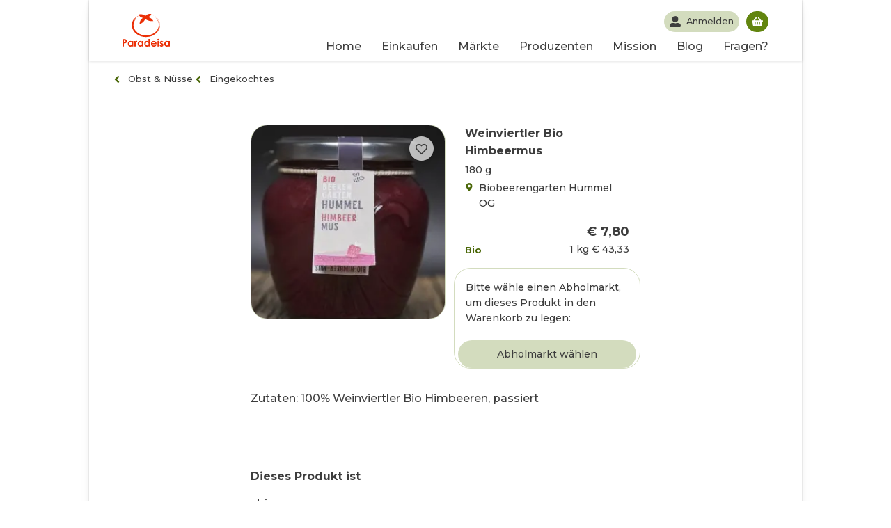

--- FILE ---
content_type: text/html; charset=utf-8
request_url: https://paradeisa.at/produzenten/biobeerengarten-hummel/weinviertler-bio-himbeermus
body_size: 91843
content:
<!DOCTYPE html><html lang="de"><head><meta charSet="utf-8"/><meta name="viewport" content="width=device-width, initial-scale=1.0"/><script src="https://static.clickskeks.at/53fa5792-64b0-4084-83fc-8f47474fd370/bundle.js"></script><meta name="application-name" content="Paradeisa.at"/><meta name="google-site-verification" content="ZfTC7Avf5HtsY2thAyYd6VPN5byXbajguxD_BohJztU"/><meta name="apple-mobile-web-app-capable" content="yes"/><meta name="apple-mobile-web-app-status-bar-style" content="default"/><meta name="apple-mobile-web-app-title" content="Paradeisa.at"/><meta name="format-detection" content="telephone=no"/><meta name="mobile-web-app-capable" content="yes"/><link rel="apple-touch-icon" sizes="57x57" href="/favicon/apple-icon-57x57.png"/><link rel="apple-touch-icon" sizes="60x60" href="/favicon/apple-icon-60x60.png"/><link rel="apple-touch-icon" sizes="72x72" href="/favicon/apple-icon-72x72.png"/><link rel="apple-touch-icon" sizes="76x76" href="/favicon/apple-icon-76x76.png"/><link rel="apple-touch-icon" sizes="114x114" href="/favicon/apple-icon-114x114.png"/><link rel="apple-touch-icon" sizes="120x120" href="/favicon/apple-icon-120x120.png"/><link rel="apple-touch-icon" sizes="144x144" href="/favicon/apple-icon-144x144.png"/><link rel="apple-touch-icon" sizes="152x152" href="/favicon/apple-icon-152x152.png"/><link rel="apple-touch-icon" sizes="180x180" href="/favicon/apple-icon-180x180.png"/><link rel="icon" type="image/png" sizes="192x192" href="/favicon/android-icon-192x192.png"/><link rel="icon" type="image/png" sizes="32x32" href="/favicon/favicon-32x32.png"/><link rel="icon" type="image/png" sizes="96x96" href="/favicon/favicon-96x96.png"/><link rel="icon" type="image/png" sizes="16x16" href="/favicon/favicon-16x16.png"/><link rel="manifest" href="/favicon/manifest.json"/><meta name="msapplication-TileColor" content="#ffffff"/><meta name="msapplication-TileImage" content="/favicon/ms-icon-144x144.png"/><meta name="theme-color" content="#ffffff"/><meta name="twitter:card" content="summary"/><meta name="twitter:url" content="https://paradeisa.at"/><meta name="twitter:site" content="Paradeisa.at - Dein Online Hofladen"/><meta name="twitter:image" content="https://paradeisa.at/static/icons/android-chrome-192x192.png"/><meta property="og:type" content="website"/><meta property="og:title" content="Paradeisa.at"/><meta property="og:description" content="Paradeisa.at - Dein Online Hofladen"/><meta property="og:site_name" content="Paradeisa Online Hofladen"/><meta property="og:url" content="https://paradeisa.at"/><title>Weinviertler Bio Himbeermus kaufen - Eingekochtes aus der Region</title><meta name="twitter:title" content="Weinviertler Bio Himbeermus kaufen - Eingekochtes aus der Region"/><meta name="twitter:description" content="Zutaten: 100% Weinviertler Bio Himbeeren, passiert   "/><meta property="og:title" content="Weinviertler Bio Himbeermus kaufen - Eingekochtes aus der Region"/><meta property="og:description" content="Zutaten: 100% Weinviertler Bio Himbeeren, passiert   "/><link rel="canonical" href="https://paradeisa.at/produzenten/biobeerengarten-hummel/weinviertler-bio-himbeermus"/><meta property="og:image" content="https://admin.paradeisa.at/wp-content/uploads/2023/05/149-himbeermus-200-g-267x400.jpg"/><meta name="description" content="Zutaten: 100% Weinviertler Bio Himbeeren, passiert   "/><meta name="next-head-count" content="44"/><link rel="preload" href="/_next/static/css/e30e94340f65e4d01eab.css" as="style"/><link rel="stylesheet" href="/_next/static/css/e30e94340f65e4d01eab.css" data-n-g=""/><noscript data-n-css=""></noscript><script defer="" nomodule="" src="/_next/static/chunks/polyfills-a40ef1678bae11e696dba45124eadd70.js"></script><script src="/_next/static/chunks/webpack-38f3e67e6e1777ae6b2f.js" defer=""></script><script src="/_next/static/chunks/framework-95438cc9e1d1e5a0045a.js" defer=""></script><script src="/_next/static/chunks/main-0550e5290fe6975818b2.js" defer=""></script><script src="/_next/static/chunks/pages/_app-0e365f355906a3ec94df.js" defer=""></script><script src="/_next/static/chunks/9678-f55c8c614a02ef2b3e70.js" defer=""></script><script src="/_next/static/chunks/468-36c0511763f60212aeaa.js" defer=""></script><script src="/_next/static/chunks/9881-b521f2d154cce30b789f.js" defer=""></script><script src="/_next/static/chunks/5433-5f940362447c4a95b2e4.js" defer=""></script><script src="/_next/static/chunks/pages/produzenten/%5Bproduzentenseiten%5D/%5Bprodukt%5D-a742cfac1d9b327b3735.js" defer=""></script><script src="/_next/static/KA2eGMFrQ77oqn2HI60bv/_buildManifest.js" defer=""></script><script src="/_next/static/KA2eGMFrQ77oqn2HI60bv/_ssgManifest.js" defer=""></script></head><body><div id="__next"><script>var _paq = window._paq = window._paq || [];
  /* tracker methods like "setCustomDimension" should be called before "trackPageView" */


  _paq.push(["setDomains", ["*.paradeisa.at"]]);
  _paq.push(["enableCrossDomainLinking"]);
  _paq.push(['setDownloadExtensions', 'pdf']);
_paq.push(['addDownloadExtensions', 'pdf']);
_paq.push(['trackPageView']);
_paq.push(['trackVisibleContentImpressions']);
  _paq.push(['enableLinkTracking']);
  (function() {
    var u="https://stats.paradeisa.at/";
    _paq.push(['setTrackerUrl', u+'matomo.php']);
    _paq.push(['setSiteId', '1']);
    var d=document, g=d.createElement('script'), s=d.getElementsByTagName('script')[0];
    g.async=true; g.src=u+'matomo.js'; s.parentNode.insertBefore(g,s);
  })()</script><noscript><p><img src="//stats.paradeisa.at/matomo.php?idsite=1&amp;rec=1" style="border:0;" alt="" /></p></noscript><header class="header"><div></div><div class="header__container container_wide"><a class="header__left" aria-label="Paradeisa.at" href="/"><div class="header__logo" style="max-width:5rem"><svg class="header__logo--img" enable-background="new 0 0 391 268" version="1.1" viewBox="0 0 391 268" space="preserve" xmlns="http://www.w3.org/2000/svg"><path class="st3" d="m297.6 61.1c-1.5-3.5-5.1-10.1-7.4-13.2 2.9 4.4 5.3 8.8 7.4 13.2-0.1 0 0 0 0 0z"></path><path class="st3" d="m308.1 74.1c-7-32.4-33.5-56.7-62.6-68.3 14.5 6.4 24.6 13 36.3 23.8-0.1 0.1-0.3 0.3 2.4 3.2 8.3 8.5 15.5 19.6 19.5 30.5 4.2 10.8 5 21 4.7 27-0.2 3.5-0.3 7.1-2.1 16 0.5-2.7 0.9-5.3 1.1-8h-0.5c-1 15.9-9.7 34.3-20.1 45.9 0 0-0.3-0.2-0.4-0.3-1.7 2-3.4 3.9-5.2 5.7-3.3 2.2 3.3-3.6 10-13.6 6.9-9.8 12.3-24.5 13.1-34.1-0.2 0-0.5-0.1-0.7-0.1-0.3 2.5-0.8 5-1.4 7.5l-0.3-0.1c3.9-17 2.2-32.9-4.5-47.9-0.1 0.1-0.1 0.3 0.3 1.3-5.5-13.5-17-27.7-28.7-35.9-3.2-2.1-0.1 0.2 8 7.9 7.9 7.9 12.5 13.9 17.6 23.8l-0.3 0.2c-3.2-6.7-9.6-15.9-15-21-2.6-2.6 4.7 5.8 2 3.2-2.5-2.7-5-5.4-8-7.7 8.4 7.2 17.6 19 21.7 29.2 1.3 3.4 2.4 6.9 2 7 5.8 17.3 3.4 32.5-0.4 42.3-0.8 3.5-7.9 20-15.5 27.9 2.3-2.8 4.4-5.6 6.4-8.6-16.9 25.6-47.8 41.2-78.7 44.5-31.1 3.5-63.1-4.7-85.6-22.3-2.8-2.2-7.9-7.1-10.2-9.7-9.7-10-18.1-23.7-21-38.9-3-15.1-0.4-30.9 5.7-43.2 5.9-12.4 12.6-21.1 12.5-21.2 2.3-2.8 4.4-5.8 1.6-3.5-5.9 4.5-16 19.7-16.2 19.6s1.6-3.3 3.7-6.3c-0.7-0.4 4.9-10.2 7.7-12.8 1.8-3.5 19.2-18.2 22.8-19.9 4.8-3-0.6-1.1-8.7 3.4-8.2 4.4-18.1 12.6-23.2 18.8-5.2 6-0.7-0.5-1.1-0.9-4.8 6.4-7.6 9.6-11.1 16.9-0.1-0.1-3 5.4-5.3 12.7-2.4 7.3-3.7 16.6-3.6 22.7 0.1 0-0.4 4.2 1.6 16.3 0.9 4 1 4 1.2 3.9-0.2 0-0.2 0-0.3 0.1 1.2 3.9 3.6 11.7 5.6 15.3-0.2 0.1-0.2 0.1-0.3 0.1 3.8 7.2 7.9 14.3 13.3 20.3-0.1 0.1-0.1 0.1-0.3 0.2 2.6 3.1 5.5 5.9 5.4 6.1l-0.2 0.2c2.7 3.1 9.1 8.1 8.9 8.2 0.1-0.1 0.1-0.1 0.2-0.3 12.7 10 23.7 15.4 34.9 19.6 29.8 12 72.5 11.6 105.2-4.7 3.7-1.7 7-4 3.3-2.4 3.6-1.8 7.1-3.8 10.4-6 6.6-4.5 3.1-2.5 9.5-7.4 25.1-19.6 40.7-53.8 32.9-86.2z"></path><path class="st3" d="m171.9 31.8s-29.7 9.3-31 50.2c0 0 22.3 1.2 48.3-40.3 0 0 26.6 22.3 65 16.1 0 0-14.2-30.4-50.8-31.6 0 0 30.4-3.1 34.7-24.8 0 0-31.6-8.7-48.9 16.1 0 0-24.2-22.9-56.4-11.8 0.1 0.1 10.6 26.7 39.1 26.1z"></path><path class="st3" d="m26.2 208.8c-2.9-1.2-7.6-1.8-14.1-1.8h-12.1v59.9h11.4v-25.4c5.8 0 9.8-0.3 12-0.9 3.7-1.1 6.7-3 8.9-5.8s3.3-6.2 3.3-10.4c0-3.8-0.8-7-2.5-9.7s-4-4.7-6.9-5.9zm-2.6 19c-0.6 0.9-1.5 1.6-2.6 2s-3.1 0.6-5.9 0.6h-3.6v-12.3h3.2c3.5 0 5.9 0.4 7.2 1.2 1.8 1.1 2.7 2.7 2.7 5.1-0.1 1.3-0.4 2.5-1 3.4z"></path><path class="st3" d="m78.2 227.5c-2-2-4.1-3.5-6.5-4.5-2.3-1-4.8-1.5-7.5-1.5-5.8 0-10.7 2.2-14.7 6.6s-6.1 10-6.1 16.8c0 6.6 2.1 12.1 6.3 16.5s9.1 6.7 14.8 6.7c2.5 0 4.9-0.5 7.1-1.4s4.4-2.4 6.5-4.5v4.7h11.1v-44.3h-11v4.9zm-3 26.7c-2.3 2.4-5.2 3.6-8.7 3.6-3.4 0-6.2-1.2-8.5-3.7s-3.5-5.6-3.5-9.4 1.1-6.9 3.4-9.3 5.1-3.6 8.6-3.6 6.4 1.2 8.7 3.6 3.4 5.5 3.4 9.4c0.1 3.8-1.1 7-3.4 9.4z"></path><path class="st3" d="m111.5 223.2c-1.7 1.1-3.1 2.8-4.1 5v-5.6h-9.5v44.3h11v-17.9-2.2c0-6.2 0.6-10.3 1.8-12.5s2.6-3.2 4.3-3.2c0.8 0 1.9 0.3 3.2 1l3.5-9.6c-1.6-0.8-3.1-1.1-4.5-1.1-2.1 0.1-3.9 0.6-5.7 1.8z"></path><path class="st3" d="m159.9 227.5c-2-2-4.1-3.5-6.5-4.5-2.3-1-4.8-1.5-7.5-1.5-5.8 0-10.7 2.2-14.7 6.6s-6.1 10-6.1 16.8c0 6.6 2.1 12.1 6.3 16.5s9.1 6.7 14.8 6.7c2.5 0 4.9-0.5 7.1-1.4s4.4-2.4 6.5-4.5v4.7h11.2v-44.3h-11.1v4.9zm-3 26.7c-2.3 2.4-5.2 3.6-8.7 3.6-3.4 0-6.2-1.2-8.5-3.7s-3.5-5.6-3.5-9.4 1.1-6.9 3.4-9.3 5.1-3.6 8.6-3.6 6.4 1.2 8.7 3.6 3.4 5.5 3.4 9.4c0 3.8-1.1 7-3.4 9.4z"></path><path class="st3" d="m214.9 227.5c-2-2-4.1-3.5-6.5-4.5-2.3-1-4.8-1.5-7.5-1.5-5.8 0-10.7 2.2-14.7 6.6s-6.1 10-6.1 16.8c0 6.6 2.1 12.1 6.3 16.5s9.1 6.7 14.8 6.7c2.5 0 4.9-0.5 7.1-1.4s4.4-2.4 6.5-4.5v4.7h11.2v-61.4h-11.1v22zm-3 26.7c-2.3 2.4-5.2 3.6-8.7 3.6-3.4 0-6.2-1.2-8.5-3.7s-3.5-5.6-3.5-9.4 1.1-6.9 3.4-9.3 5.1-3.6 8.6-3.6 6.4 1.2 8.7 3.6 3.4 5.5 3.4 9.4c0.1 3.8-1.1 7-3.4 9.4z"></path><path class="st3" d="m258 221.5c-6.6 0-12 2.2-16.4 6.7s-6.5 10.1-6.5 16.8c0 6.6 2.2 12.1 6.6 16.5s10 6.6 17 6.6c4.5 0 8.3-0.8 11.6-2.4s6-4 8.4-7.3l-9.4-4.4c-3 2.9-6.6 4.4-10.7 4.4-3.5 0-6.3-0.9-8.6-2.8-2.2-1.9-3.6-4.4-4.1-7.5h35.7v-2.1c0-7.3-2.2-13.2-6.6-17.7-4.3-4.6-10-6.8-17-6.8zm-11.6 17.7c1.2-2.7 2.6-4.7 4.1-5.7 2.3-1.7 5.1-2.6 8.2-2.6 2.9 0 5.4 0.8 7.5 2.3 2.2 1.5 3.6 3.6 4.3 6h-24.1z"></path><path class="st3" d="m294.9 204.4c-1.9 0-3.6 0.7-5 2.1s-2.1 3.1-2.1 5c0 2 0.7 3.8 2.1 5.2s3.1 2.1 5.1 2.1c1.9 0 3.6-0.7 5-2.1s2.1-3.1 2.1-5.1-0.7-3.7-2.1-5.1c-1.5-1.4-3.2-2.1-5.1-2.1z"></path><rect class="st3" x="289.3" y="222.6" width="11.1" height="44.3"></rect><path class="st3" d="m327.2 240l-4.1-2c-1.8-0.9-2.9-1.6-3.3-2.1s-0.7-1.1-0.7-1.6c0-0.8 0.4-1.4 1.1-2 0.7-0.5 1.7-0.8 2.9-0.8 2.3 0 4.8 1.4 7.6 4.2l6.9-6.9c-1.8-2.4-3.9-4.2-6.5-5.4-2.5-1.3-5.2-1.9-8.1-1.9-4.2 0-7.7 1.2-10.4 3.7s-4 5.5-4 9c0 5.4 3.6 9.9 10.7 13.6l3.7 1.9c3.2 1.6 4.8 3.3 4.8 5 0 0.9-0.4 1.7-1.3 2.4s-2.1 1.1-3.5 1.1-2.9-0.5-4.7-1.4-3.3-2.2-4.6-3.7l-6.8 7.4c3.9 5 9 7.6 15.5 7.6 4.9 0 8.7-1.3 11.6-3.9s4.3-5.9 4.3-9.8c0-3-0.8-5.5-2.4-7.7-1.4-2.4-4.4-4.6-8.7-6.7z"></path><path class="st3" d="m379.9 222.6v4.9c-2-2-4.1-3.5-6.5-4.5-2.3-1-4.8-1.5-7.5-1.5-5.8 0-10.7 2.2-14.7 6.6s-6.1 10-6.1 16.8c0 6.6 2.1 12.1 6.3 16.5s9.1 6.7 14.8 6.7c2.5 0 4.9-0.5 7.1-1.4s4.4-2.4 6.5-4.5v4.7h11.2v-44.3h-11.1zm-3 31.6c-2.3 2.4-5.2 3.6-8.7 3.6-3.4 0-6.2-1.2-8.5-3.7s-3.5-5.6-3.5-9.4 1.1-6.9 3.4-9.3 5.1-3.6 8.6-3.6 6.4 1.2 8.7 3.6 3.4 5.5 3.4 9.4c0.1 3.8-1.1 7-3.4 9.4z"></path></svg></div></a><div class="header__wrapper"><div class="header__menu header__menu--mobile"><nav class="header__menu--nav "><ul class="header__menu--ul"><li class="header__menu--li"><a href="/">Home</a></li><li class="header__menu--li"><a class="active" href="/shop">Einkaufen</a></li><li class="header__menu--li"><a href="/abholmarkt">Märkte</a></li><li class="header__menu--li"><a href="/produzenten">Produzenten</a></li><li class="header__menu--li"><a href="/ueber-uns">Mission</a></li><li class="header__menu--li"><a href="/blog">Blog</a></li><li class="header__menu--li"><a href="/faq">Fragen?</a></li></ul></nav></div><div class="header__top-row"><div class="header__search--mobile"></div><nav class="header__user" aria-label="Persönliches Menü zu deinen Bestellungen und Kontaktdaten"><a aria-label="Dein Profil" class="header__user--button header__button" href="/me?previousAsPath=%2Fproduzenten%2Fbiobeerengarten-hummel%2Fweinviertler-bio-himbeermus"><svg stroke="currentColor" fill="currentColor" stroke-width="0" viewBox="0 0 512 512" aria-hidden="true" height="1em" width="1em" xmlns="http://www.w3.org/2000/svg"><path d="M256 288c79.5 0 144-64.5 144-144S335.5 0 256 0 112 64.5 112 144s64.5 144 144 144zm128 32h-55.1c-22.2 10.2-46.9 16-72.9 16s-50.6-5.8-72.9-16H128C57.3 320 0 377.3 0 448v16c0 26.5 21.5 48 48 48h416c26.5 0 48-21.5 48-48v-16c0-70.7-57.3-128-128-128z"></path></svg><span>Anmelden</span></a><div class="header__warenkorb"><a aria-label="Deinen Warenkorb öffnen" aria-describedby="in-cart" class="header__warenkorb--button header__button" href="/cart"><p class="visually-hidden" id="in-cart">Du hast noch keine Produkte im Warenkorb</p><svg stroke="currentColor" fill="currentColor" stroke-width="0" viewBox="0 0 576 512" height="1em" width="1em" xmlns="http://www.w3.org/2000/svg"><path d="M576 216v16c0 13.255-10.745 24-24 24h-8l-26.113 182.788C514.509 462.435 494.257 480 470.37 480H105.63c-23.887 0-44.139-17.565-47.518-41.212L32 256h-8c-13.255 0-24-10.745-24-24v-16c0-13.255 10.745-24 24-24h67.341l106.78-146.821c10.395-14.292 30.407-17.453 44.701-7.058 14.293 10.395 17.453 30.408 7.058 44.701L170.477 192h235.046L326.12 82.821c-10.395-14.292-7.234-34.306 7.059-44.701 14.291-10.395 34.306-7.235 44.701 7.058L484.659 192H552c13.255 0 24 10.745 24 24zM312 392V280c0-13.255-10.745-24-24-24s-24 10.745-24 24v112c0 13.255 10.745 24 24 24s24-10.745 24-24zm112 0V280c0-13.255-10.745-24-24-24s-24 10.745-24 24v112c0 13.255 10.745 24 24 24s24-10.745 24-24zm-224 0V280c0-13.255-10.745-24-24-24s-24 10.745-24 24v112c0 13.255 10.745 24 24 24s24-10.745 24-24z"></path></svg></a></div><div class="header__burger "><svg stroke="currentColor" fill="currentColor" stroke-width="0" viewBox="0 0 448 512" aria-hidden="true" height="1em" width="1em" xmlns="http://www.w3.org/2000/svg"><path d="M16 132h416c8.837 0 16-7.163 16-16V76c0-8.837-7.163-16-16-16H16C7.163 60 0 67.163 0 76v40c0 8.837 7.163 16 16 16zm0 160h416c8.837 0 16-7.163 16-16v-40c0-8.837-7.163-16-16-16H16c-8.837 0-16 7.163-16 16v40c0 8.837 7.163 16 16 16zm0 160h416c8.837 0 16-7.163 16-16v-40c0-8.837-7.163-16-16-16H16c-8.837 0-16 7.163-16 16v40c0 8.837 7.163 16 16 16z"></path></svg></div></nav></div></div></div></header><div class="container"><main class="product_detail"><script type="application/ld+json">{"@context":"https://schema.org","@type":"Product","sku":"75697","name":"Weinviertler Bio Himbeermus","description":"Zutaten: 100% Weinviertler Bio Himbeeren, passiert &nbsp;\n","image":"https://admin.paradeisa.at/wp-content/uploads/2023/05/149-himbeermus-200-g-768x1152.jpg","offers":{"@type":"Offer","sku":"75699","url":"https://paradeisa.at/produzenten/biobeerengarten-hummel/weinviertler-bio-himbeermus","availability":"https://schema.org/InStock","price":"7.80","priceCurrency":"EUR","priceValidUntil":"2027-01-20"},"seller":"Biobeerengarten Hummel OG","availableDeliveryMethod":"http://schema.org/OnSitePickup"}</script><header class="container__header"><div class="container_breadcrumbs"><div style="display:flex;gap:8px;align-items:center"><a class="container_breadcrumbs__item" href="/shop/c/abholmarkt/obst"><svg stroke="currentColor" fill="currentColor" stroke-width="0" viewBox="0 0 256 512" height="1em" width="1em" xmlns="http://www.w3.org/2000/svg"><path d="M31.7 239l136-136c9.4-9.4 24.6-9.4 33.9 0l22.6 22.6c9.4 9.4 9.4 24.6 0 33.9L127.9 256l96.4 96.4c9.4 9.4 9.4 24.6 0 33.9L201.7 409c-9.4 9.4-24.6 9.4-33.9 0l-136-136c-9.5-9.4-9.5-24.6-.1-34z"></path></svg>Obst &amp; Nüsse</a><a class="container_breadcrumbs__item" href="/shop/c/abholmarkt/eingekochtes"><svg stroke="currentColor" fill="currentColor" stroke-width="0" viewBox="0 0 256 512" height="1em" width="1em" xmlns="http://www.w3.org/2000/svg"><path d="M31.7 239l136-136c9.4-9.4 24.6-9.4 33.9 0l22.6 22.6c9.4 9.4 9.4 24.6 0 33.9L127.9 256l96.4 96.4c9.4 9.4 9.4 24.6 0 33.9L201.7 409c-9.4 9.4-24.6 9.4-33.9 0l-136-136c-9.5-9.4-9.5-24.6-.1-34z"></path></svg>Eingekochtes</a></div></div></header><article class="product_card" aria-describedby="weinviertler-bio-himbeermus"><figure class="product_card__figure"><div class="product_card__infos"></div><div class="product_card__icon"><svg stroke="currentColor" fill="currentColor" stroke-width="0" viewBox="0 0 512 512" class="product_card__icon--svg" height="1em" width="1em" xmlns="http://www.w3.org/2000/svg"><path d="M458.4 64.3C400.6 15.7 311.3 23 256 79.3 200.7 23 111.4 15.6 53.6 64.3-21.6 127.6-10.6 230.8 43 285.5l175.4 178.7c10 10.2 23.4 15.9 37.6 15.9 14.3 0 27.6-5.6 37.6-15.8L469 285.6c53.5-54.7 64.7-157.9-10.6-221.3zm-23.6 187.5L259.4 430.5c-2.4 2.4-4.4 2.4-6.8 0L77.2 251.8c-36.5-37.2-43.9-107.6 7.3-150.7 38.9-32.7 98.9-27.8 136.5 10.5l35 35.7 35-35.7c37.8-38.5 97.8-43.2 136.5-10.6 51.1 43.1 43.5 113.9 7.3 150.8z"></path></svg></div><div style="display:block;overflow:hidden;position:relative;box-sizing:border-box;margin:0"><div style="display:block;box-sizing:border-box;padding-top:100%"></div><img alt="Weinviertler Bio Himbeermus von Biobeerengarten Hummel OG" src="[data-uri]" decoding="async" data-nimg="responsive" class="lazy_image__img product_card__img" style="position:absolute;top:0;left:0;bottom:0;right:0;box-sizing:border-box;padding:0;border:none;margin:auto;display:block;width:0;height:0;min-width:100%;max-width:100%;min-height:100%;max-height:100%"/><noscript><img alt="Weinviertler Bio Himbeermus von Biobeerengarten Hummel OG" sizes="100vw" srcSet="/_next/image?url=https%3A%2F%2Fadmin.paradeisa.at%2Fwp-content%2Fuploads%2F2023%2F05%2F149-himbeermus-200-g-267x400.jpg&amp;w=400&amp;q=75 400w, /_next/image?url=https%3A%2F%2Fadmin.paradeisa.at%2Fwp-content%2Fuploads%2F2023%2F05%2F149-himbeermus-200-g-267x400.jpg&amp;w=992&amp;q=75 992w, /_next/image?url=https%3A%2F%2Fadmin.paradeisa.at%2Fwp-content%2Fuploads%2F2023%2F05%2F149-himbeermus-200-g-267x400.jpg&amp;w=1200&amp;q=75 1200w, /_next/image?url=https%3A%2F%2Fadmin.paradeisa.at%2Fwp-content%2Fuploads%2F2023%2F05%2F149-himbeermus-200-g-267x400.jpg&amp;w=1600&amp;q=75 1600w" src="/_next/image?url=https%3A%2F%2Fadmin.paradeisa.at%2Fwp-content%2Fuploads%2F2023%2F05%2F149-himbeermus-200-g-267x400.jpg&amp;w=1600&amp;q=75" decoding="async" data-nimg="responsive" style="position:absolute;top:0;left:0;bottom:0;right:0;box-sizing:border-box;padding:0;border:none;margin:auto;display:block;width:0;height:0;min-width:100%;max-width:100%;min-height:100%;max-height:100%" class="lazy_image__img product_card__img" loading="lazy"/></noscript></div></figure><div class="product_card__main"><div class="product_card__body"><h1 class="product_card__title">Weinviertler Bio Himbeermus</h1><div class="dropdown no-select"><div class="select no-select">180 g</div></div><div class="product_card__seller--container"><div class="product_card__seller--name"><svg stroke="currentColor" fill="currentColor" stroke-width="0" viewBox="0 0 384 512" class="product_card__seller--svg" height="1em" width="1em" xmlns="http://www.w3.org/2000/svg"><path d="M172.268 501.67C26.97 291.031 0 269.413 0 192 0 85.961 85.961 0 192 0s192 85.961 192 192c0 77.413-26.97 99.031-172.268 309.67-9.535 13.774-29.93 13.773-39.464 0zM192 272c44.183 0 80-35.817 80-80s-35.817-80-80-80-80 35.817-80 80 35.817 80 80 80z"></path></svg>Biobeerengarten Hummel OG</div></div></div><div class="product_card__tag-price-row"><div class="product_card__tags--container"><div class="product-tag"></div></div><div class="product_card__price--container"><div class="product_card__price"><span class="product_card__price--regular ">€7.80</span></div><div class="product_card__price_units"><div class="product_card__price_amount" data-unitprice="43,333">1 kg<!-- --> <!-- -->€43.33</div></div></div></div><div class="product_card__footer"><div class="product_card__footer--ausverkauft product_card__footer--markt-geschlossen"><div class="product_card__footer--markt-geschlossen--text">Bitte wähle einen Abholmarkt, um dieses Produkt in den Warenkorb zu legen:</div><div class="product_card__no_market"><div class="product_card__no_market--text"></div><div class="dropdown_select_market_wrapper"><select class="select dropdown_select_market_switcher" aria-label="Abholmarkt wählen"><option value="find-market">Abholmarkt wählen</option><option value="1984">Lichterloh(1060)</option><option value="12113">Dorfmarkt Oberlaa(1100)</option><option value="80133">Genussmensch(1120)</option><option value="2235">Weinhaus Pfandler(1120)</option><option value="32875">WILLDA Markt(1120)</option><option value="92606">Leckerwiese(1130)</option><option value="2237">Zum grünen Rauchfangkehrer(1130)</option><option value="85762">Das Mehlspeis-Labor(1140)</option><option value="99448">Dorsch &amp; Co(1140)</option><option value="85163">Bio-Schieferhof(2326)</option><option value="26289">Weinbau Taufratzhofer(2340)</option><option value="1426">Freigut Thallern(2352)</option><option value="99620">spaetzerei heuriger spaetrot(2352)</option><option value="17509">Markt Pottendorf(2486)</option><option value="2241">Markt Sooß(2504)</option><option value="8837">Heuriger Fuchs(2514)</option><option value="2243">Weingut Dopler(2523)</option><option value="40091">Tratschcafé(2542)</option></select></div></div></div></div></div></article><div id="weinviertler-bio-himbeermus" class="product_detail__content container_narrow"><p>Zutaten: 100% Weinviertler Bio Himbeeren, passiert</p>
<p>&nbsp;</p>
</div><div class="product_detail__content container_narrow"><h2 class="product_detail__tags">Dieses Produkt ist</h2><ul></ul></div><div class="product_detail__content product_detail__content--tabs container_narrow"><h2 class="product_detail__tabs">Inhaltsstoffe<!-- -->:</h2><div class="product_detail__tabs-content">Durchschnittliche Nährwerte pro 100 g: Energie 145 kJ / 35 kcal, Fett 0,3 g (davon gesättigte Fettsäuren 0 g), Kohlenhydrate 4,9 g (davon Zucker 4,9 g), Eiweiß 1,3 g, Salz 0 g</div></div><aside class="container_full__bg" aria-labelledby="seller-title" aria-describedby="seller-description"><header><a href="/produzenten/biobeerengarten-hummel"><figure class="product_detail__seller_figure container_narrow"><div style="display:block;overflow:hidden;position:relative;box-sizing:border-box;margin:0"><div style="display:block;box-sizing:border-box;padding-top:100%"></div><img alt="Profilbild des Produzenten: Biobeerengarten Hummel OG" src="[data-uri]" decoding="async" data-nimg="responsive" class="lazy_image__img product_detail__seller_img" style="position:absolute;top:0;left:0;bottom:0;right:0;box-sizing:border-box;padding:0;border:none;margin:auto;display:block;width:0;height:0;min-width:100%;max-width:100%;min-height:100%;max-height:100%"/><noscript><img alt="Profilbild des Produzenten: Biobeerengarten Hummel OG" sizes="100vw" srcSet="/_next/image?url=https%3A%2F%2Fadmin.paradeisa.at%2Fwp-content%2Fuploads%2F2019%2F03%2Fdsc3887-400x267.jpg&amp;w=400&amp;q=75 400w, /_next/image?url=https%3A%2F%2Fadmin.paradeisa.at%2Fwp-content%2Fuploads%2F2019%2F03%2Fdsc3887-400x267.jpg&amp;w=992&amp;q=75 992w, /_next/image?url=https%3A%2F%2Fadmin.paradeisa.at%2Fwp-content%2Fuploads%2F2019%2F03%2Fdsc3887-400x267.jpg&amp;w=1200&amp;q=75 1200w, /_next/image?url=https%3A%2F%2Fadmin.paradeisa.at%2Fwp-content%2Fuploads%2F2019%2F03%2Fdsc3887-400x267.jpg&amp;w=1600&amp;q=75 1600w" src="/_next/image?url=https%3A%2F%2Fadmin.paradeisa.at%2Fwp-content%2Fuploads%2F2019%2F03%2Fdsc3887-400x267.jpg&amp;w=1600&amp;q=75" decoding="async" data-nimg="responsive" style="position:absolute;top:0;left:0;bottom:0;right:0;box-sizing:border-box;padding:0;border:none;margin:auto;display:block;width:0;height:0;min-width:100%;max-width:100%;min-height:100%;max-height:100%" class="lazy_image__img product_detail__seller_img" loading="lazy"/></noscript></div></figure><h2 class="product_detail__content container_narrow centered seller-title" id="seller-title">Biobeerengarten Hummel OG</h2></a><div class="product_detail__content container_narrow centered seller-subtitle">Produzent</div></header><div id="seller-description" class="product_detail__content container_narrow closed"><div id="cc-m-9476701670" class="j-module n j-header ">
<h1 id="cc-m-header-9476701670" class="">Herzlich Willkommen im Biobeerengarten!</h1>
</div>
<div id="cc-m-9476701870" class="j-module n j-text ">
<p>&nbsp;</p>
<p><strong>"Was der Bauer nicht kennt, isst er nicht!" - oder anders formuliert: "Der Bauer isst nur Lebensmittel, deren Herkunft und Herstellung er kennt!"<br />
</strong>So könnte man unsere Philosophie beschreiben. Unser Familienbetrieb liegt im Herzen des Weinviertels, mitten im Land um Laa/Thaya, im Bezirk Mistelbach.</p>
<p>Wir haben uns auf biologisch produzierte Beeren spezialisiert: Himbeeren, Heidelbeeren, Ribisel, Goji Beeren, Goldbeeren (Physalis), Mini Kiwis und noch mehr ...<br />
Aus unseren Früchten stellen wir gesunde und schmackhafte Produkte her: Marmeladen, Kompotte, Liköre, Essige, Dessertweine, Schokoladen, oder den bekannten "Weinviertler Bio Himbeersturm".</p>
<p>Alle Früchte und die Produkte sind biologisch hergestellt - von unseren eigenen Früchten, in Handarbeit und von uns selbst. Als Kunde kann man sich daher über die einwandfreie österreichische Herkunft (auch aller weiterer Zutaten) sicher sein. Regionalität ist somit garantiert!</p>
</div>
</div><div aria-hidden="true" class="product_detail__content container_narrow centered seller-more"><a class="product_detail__show_more"><svg stroke="currentColor" fill="currentColor" stroke-width="0" viewBox="0 0 256 512" height="1em" width="1em" xmlns="http://www.w3.org/2000/svg"><path d="M224.3 273l-136 136c-9.4 9.4-24.6 9.4-33.9 0l-22.6-22.6c-9.4-9.4-9.4-24.6 0-33.9l96.4-96.4-96.4-96.4c-9.4-9.4-9.4-24.6 0-33.9L54.3 103c9.4-9.4 24.6-9.4 33.9 0l136 136c9.5 9.4 9.5 24.6.1 34z"></path></svg>mehr lesen</a></div></aside></main><a class="scroll_to_top cursor_pointer">Zum Seitenanfang</a></div><footer class="footer"><h2 class="visually-hidden">Das Wichtigste zusammengefasst</h2><div class="container footer_container"><section class="footer_column_section" aria-labelledby="footer-rechtliches"><h3 class="footer_column__title visually-hidden" id="footer-rechtliches">Rechtliches</h3><nav class="footer_column_nav"><ul class="footer_column"><li class="footer_row"><a href="/impressum">Impressum</a></li><li class="footer_row"><a href="/allgemeine-geschaeftsbedingungen">AGB</a></li><li class="footer_row"><a href="/datenschutzerklaerung-2">Datenschutz</a></li><li class="footer_row"><a href="/cookies">Cookie-Richtlinien</a></li></ul></nav></section><section class="footer_column_section" aria-labelledby="footer-ueber-paradeisa"><h3 class="footer_column__title" id="footer-ueber-paradeisa">Über Paradeisa</h3><nav class="footer_column_nav"><ul class="footer_column"><li class="footer_row"><a href="/ueber-uns">Unsere Mission</a></li><li class="footer_row"><a href="/produzenten">Unsere Produzenten</a></li><li class="footer_row"><a href="/abholmarkt">Unsere Märkte</a></li></ul></nav></section><section class="footer_column_section" aria-labelledby="footer-zahlungsmethoden"><h3 class="footer_column__title" id="footer-zahlungsmethoden">Zahlungsmethoden</h3><div class="footer_row">Kreditkarte</div><div class="footer_row">EPS-Onlineüberweisung</div></section><section class="footer_column_section" aria-labelledby="footer-kontakt"><h3 class="footer_column__title" id="footer-kontakt">Kontakt</h3><nav class="footer_column_nav"><ul class="footer_column"><li class="footer_row"><a href="mailto:info@paradeisa.at">info@paradeisa.at</a></li><li class="footer_row"><a href="/newsletter">Newsletter bestellen</a></li></ul></nav></section><div class="footer_copyright">© Copyright <!-- -->2026<!-- --> paradeisa.at. Alle Rechte vorbehalten.</div></div><div class="container footer_container--end"><div class="footer_social"><div class="footer_social--tab"><a href="https://www.facebook.com/paradeisa.at" target="_blank" rel="noreferrer" aria-label="Besuche uns auf facebook"><svg stroke="currentColor" fill="currentColor" stroke-width="0" viewBox="0 0 320 512" aria-hidden="true" height="1em" width="1em" xmlns="http://www.w3.org/2000/svg"><path d="M279.14 288l14.22-92.66h-88.91v-60.13c0-25.35 12.42-50.06 52.24-50.06h40.42V6.26S260.43 0 225.36 0c-73.22 0-121.08 44.38-121.08 124.72v70.62H22.89V288h81.39v224h100.17V288z"></path></svg></a></div><div class="footer_social--tab"><a href="https://www.instagram.com/paradeisa.at" target="_blank" rel="noreferrer" aria-label="Besuche uns auf instagram"><svg stroke="currentColor" fill="currentColor" stroke-width="0" viewBox="0 0 448 512" aria-hidden="true" height="1em" width="1em" xmlns="http://www.w3.org/2000/svg"><path d="M224.1 141c-63.6 0-114.9 51.3-114.9 114.9s51.3 114.9 114.9 114.9S339 319.5 339 255.9 287.7 141 224.1 141zm0 189.6c-41.1 0-74.7-33.5-74.7-74.7s33.5-74.7 74.7-74.7 74.7 33.5 74.7 74.7-33.6 74.7-74.7 74.7zm146.4-194.3c0 14.9-12 26.8-26.8 26.8-14.9 0-26.8-12-26.8-26.8s12-26.8 26.8-26.8 26.8 12 26.8 26.8zm76.1 27.2c-1.7-35.9-9.9-67.7-36.2-93.9-26.2-26.2-58-34.4-93.9-36.2-37-2.1-147.9-2.1-184.9 0-35.8 1.7-67.6 9.9-93.9 36.1s-34.4 58-36.2 93.9c-2.1 37-2.1 147.9 0 184.9 1.7 35.9 9.9 67.7 36.2 93.9s58 34.4 93.9 36.2c37 2.1 147.9 2.1 184.9 0 35.9-1.7 67.7-9.9 93.9-36.2 26.2-26.2 34.4-58 36.2-93.9 2.1-37 2.1-147.8 0-184.8zM398.8 388c-7.8 19.6-22.9 34.7-42.6 42.6-29.5 11.7-99.5 9-132.1 9s-102.7 2.6-132.1-9c-19.6-7.8-34.7-22.9-42.6-42.6-11.7-29.5-9-99.5-9-132.1s-2.6-102.7 9-132.1c7.8-19.6 22.9-34.7 42.6-42.6 29.5-11.7 99.5-9 132.1-9s102.7-2.6 132.1 9c19.6 7.8 34.7 22.9 42.6 42.6 11.7 29.5 9 99.5 9 132.1s2.7 102.7-9 132.1z"></path></svg></a></div></div><div class="footer_brand__logo"><a href="/" aria-label="Paradeisa.at Logo"><svg class="footer_logo--img" enable-background="new 0 0 391 268" version="1.1" viewBox="0 0 391 268" space="preserve" xmlns="http://www.w3.org/2000/svg"><path class="st3" d="m297.6 61.1c-1.5-3.5-5.1-10.1-7.4-13.2 2.9 4.4 5.3 8.8 7.4 13.2-0.1 0 0 0 0 0z"></path><path class="st3" d="m308.1 74.1c-7-32.4-33.5-56.7-62.6-68.3 14.5 6.4 24.6 13 36.3 23.8-0.1 0.1-0.3 0.3 2.4 3.2 8.3 8.5 15.5 19.6 19.5 30.5 4.2 10.8 5 21 4.7 27-0.2 3.5-0.3 7.1-2.1 16 0.5-2.7 0.9-5.3 1.1-8h-0.5c-1 15.9-9.7 34.3-20.1 45.9 0 0-0.3-0.2-0.4-0.3-1.7 2-3.4 3.9-5.2 5.7-3.3 2.2 3.3-3.6 10-13.6 6.9-9.8 12.3-24.5 13.1-34.1-0.2 0-0.5-0.1-0.7-0.1-0.3 2.5-0.8 5-1.4 7.5l-0.3-0.1c3.9-17 2.2-32.9-4.5-47.9-0.1 0.1-0.1 0.3 0.3 1.3-5.5-13.5-17-27.7-28.7-35.9-3.2-2.1-0.1 0.2 8 7.9 7.9 7.9 12.5 13.9 17.6 23.8l-0.3 0.2c-3.2-6.7-9.6-15.9-15-21-2.6-2.6 4.7 5.8 2 3.2-2.5-2.7-5-5.4-8-7.7 8.4 7.2 17.6 19 21.7 29.2 1.3 3.4 2.4 6.9 2 7 5.8 17.3 3.4 32.5-0.4 42.3-0.8 3.5-7.9 20-15.5 27.9 2.3-2.8 4.4-5.6 6.4-8.6-16.9 25.6-47.8 41.2-78.7 44.5-31.1 3.5-63.1-4.7-85.6-22.3-2.8-2.2-7.9-7.1-10.2-9.7-9.7-10-18.1-23.7-21-38.9-3-15.1-0.4-30.9 5.7-43.2 5.9-12.4 12.6-21.1 12.5-21.2 2.3-2.8 4.4-5.8 1.6-3.5-5.9 4.5-16 19.7-16.2 19.6s1.6-3.3 3.7-6.3c-0.7-0.4 4.9-10.2 7.7-12.8 1.8-3.5 19.2-18.2 22.8-19.9 4.8-3-0.6-1.1-8.7 3.4-8.2 4.4-18.1 12.6-23.2 18.8-5.2 6-0.7-0.5-1.1-0.9-4.8 6.4-7.6 9.6-11.1 16.9-0.1-0.1-3 5.4-5.3 12.7-2.4 7.3-3.7 16.6-3.6 22.7 0.1 0-0.4 4.2 1.6 16.3 0.9 4 1 4 1.2 3.9-0.2 0-0.2 0-0.3 0.1 1.2 3.9 3.6 11.7 5.6 15.3-0.2 0.1-0.2 0.1-0.3 0.1 3.8 7.2 7.9 14.3 13.3 20.3-0.1 0.1-0.1 0.1-0.3 0.2 2.6 3.1 5.5 5.9 5.4 6.1l-0.2 0.2c2.7 3.1 9.1 8.1 8.9 8.2 0.1-0.1 0.1-0.1 0.2-0.3 12.7 10 23.7 15.4 34.9 19.6 29.8 12 72.5 11.6 105.2-4.7 3.7-1.7 7-4 3.3-2.4 3.6-1.8 7.1-3.8 10.4-6 6.6-4.5 3.1-2.5 9.5-7.4 25.1-19.6 40.7-53.8 32.9-86.2z"></path><path class="st3" d="m171.9 31.8s-29.7 9.3-31 50.2c0 0 22.3 1.2 48.3-40.3 0 0 26.6 22.3 65 16.1 0 0-14.2-30.4-50.8-31.6 0 0 30.4-3.1 34.7-24.8 0 0-31.6-8.7-48.9 16.1 0 0-24.2-22.9-56.4-11.8 0.1 0.1 10.6 26.7 39.1 26.1z"></path><path class="st3" d="m26.2 208.8c-2.9-1.2-7.6-1.8-14.1-1.8h-12.1v59.9h11.4v-25.4c5.8 0 9.8-0.3 12-0.9 3.7-1.1 6.7-3 8.9-5.8s3.3-6.2 3.3-10.4c0-3.8-0.8-7-2.5-9.7s-4-4.7-6.9-5.9zm-2.6 19c-0.6 0.9-1.5 1.6-2.6 2s-3.1 0.6-5.9 0.6h-3.6v-12.3h3.2c3.5 0 5.9 0.4 7.2 1.2 1.8 1.1 2.7 2.7 2.7 5.1-0.1 1.3-0.4 2.5-1 3.4z"></path><path class="st3" d="m78.2 227.5c-2-2-4.1-3.5-6.5-4.5-2.3-1-4.8-1.5-7.5-1.5-5.8 0-10.7 2.2-14.7 6.6s-6.1 10-6.1 16.8c0 6.6 2.1 12.1 6.3 16.5s9.1 6.7 14.8 6.7c2.5 0 4.9-0.5 7.1-1.4s4.4-2.4 6.5-4.5v4.7h11.1v-44.3h-11v4.9zm-3 26.7c-2.3 2.4-5.2 3.6-8.7 3.6-3.4 0-6.2-1.2-8.5-3.7s-3.5-5.6-3.5-9.4 1.1-6.9 3.4-9.3 5.1-3.6 8.6-3.6 6.4 1.2 8.7 3.6 3.4 5.5 3.4 9.4c0.1 3.8-1.1 7-3.4 9.4z"></path><path class="st3" d="m111.5 223.2c-1.7 1.1-3.1 2.8-4.1 5v-5.6h-9.5v44.3h11v-17.9-2.2c0-6.2 0.6-10.3 1.8-12.5s2.6-3.2 4.3-3.2c0.8 0 1.9 0.3 3.2 1l3.5-9.6c-1.6-0.8-3.1-1.1-4.5-1.1-2.1 0.1-3.9 0.6-5.7 1.8z"></path><path class="st3" d="m159.9 227.5c-2-2-4.1-3.5-6.5-4.5-2.3-1-4.8-1.5-7.5-1.5-5.8 0-10.7 2.2-14.7 6.6s-6.1 10-6.1 16.8c0 6.6 2.1 12.1 6.3 16.5s9.1 6.7 14.8 6.7c2.5 0 4.9-0.5 7.1-1.4s4.4-2.4 6.5-4.5v4.7h11.2v-44.3h-11.1v4.9zm-3 26.7c-2.3 2.4-5.2 3.6-8.7 3.6-3.4 0-6.2-1.2-8.5-3.7s-3.5-5.6-3.5-9.4 1.1-6.9 3.4-9.3 5.1-3.6 8.6-3.6 6.4 1.2 8.7 3.6 3.4 5.5 3.4 9.4c0 3.8-1.1 7-3.4 9.4z"></path><path class="st3" d="m214.9 227.5c-2-2-4.1-3.5-6.5-4.5-2.3-1-4.8-1.5-7.5-1.5-5.8 0-10.7 2.2-14.7 6.6s-6.1 10-6.1 16.8c0 6.6 2.1 12.1 6.3 16.5s9.1 6.7 14.8 6.7c2.5 0 4.9-0.5 7.1-1.4s4.4-2.4 6.5-4.5v4.7h11.2v-61.4h-11.1v22zm-3 26.7c-2.3 2.4-5.2 3.6-8.7 3.6-3.4 0-6.2-1.2-8.5-3.7s-3.5-5.6-3.5-9.4 1.1-6.9 3.4-9.3 5.1-3.6 8.6-3.6 6.4 1.2 8.7 3.6 3.4 5.5 3.4 9.4c0.1 3.8-1.1 7-3.4 9.4z"></path><path class="st3" d="m258 221.5c-6.6 0-12 2.2-16.4 6.7s-6.5 10.1-6.5 16.8c0 6.6 2.2 12.1 6.6 16.5s10 6.6 17 6.6c4.5 0 8.3-0.8 11.6-2.4s6-4 8.4-7.3l-9.4-4.4c-3 2.9-6.6 4.4-10.7 4.4-3.5 0-6.3-0.9-8.6-2.8-2.2-1.9-3.6-4.4-4.1-7.5h35.7v-2.1c0-7.3-2.2-13.2-6.6-17.7-4.3-4.6-10-6.8-17-6.8zm-11.6 17.7c1.2-2.7 2.6-4.7 4.1-5.7 2.3-1.7 5.1-2.6 8.2-2.6 2.9 0 5.4 0.8 7.5 2.3 2.2 1.5 3.6 3.6 4.3 6h-24.1z"></path><path class="st3" d="m294.9 204.4c-1.9 0-3.6 0.7-5 2.1s-2.1 3.1-2.1 5c0 2 0.7 3.8 2.1 5.2s3.1 2.1 5.1 2.1c1.9 0 3.6-0.7 5-2.1s2.1-3.1 2.1-5.1-0.7-3.7-2.1-5.1c-1.5-1.4-3.2-2.1-5.1-2.1z"></path><rect class="st3" x="289.3" y="222.6" width="11.1" height="44.3"></rect><path class="st3" d="m327.2 240l-4.1-2c-1.8-0.9-2.9-1.6-3.3-2.1s-0.7-1.1-0.7-1.6c0-0.8 0.4-1.4 1.1-2 0.7-0.5 1.7-0.8 2.9-0.8 2.3 0 4.8 1.4 7.6 4.2l6.9-6.9c-1.8-2.4-3.9-4.2-6.5-5.4-2.5-1.3-5.2-1.9-8.1-1.9-4.2 0-7.7 1.2-10.4 3.7s-4 5.5-4 9c0 5.4 3.6 9.9 10.7 13.6l3.7 1.9c3.2 1.6 4.8 3.3 4.8 5 0 0.9-0.4 1.7-1.3 2.4s-2.1 1.1-3.5 1.1-2.9-0.5-4.7-1.4-3.3-2.2-4.6-3.7l-6.8 7.4c3.9 5 9 7.6 15.5 7.6 4.9 0 8.7-1.3 11.6-3.9s4.3-5.9 4.3-9.8c0-3-0.8-5.5-2.4-7.7-1.4-2.4-4.4-4.6-8.7-6.7z"></path><path class="st3" d="m379.9 222.6v4.9c-2-2-4.1-3.5-6.5-4.5-2.3-1-4.8-1.5-7.5-1.5-5.8 0-10.7 2.2-14.7 6.6s-6.1 10-6.1 16.8c0 6.6 2.1 12.1 6.3 16.5s9.1 6.7 14.8 6.7c2.5 0 4.9-0.5 7.1-1.4s4.4-2.4 6.5-4.5v4.7h11.2v-44.3h-11.1zm-3 31.6c-2.3 2.4-5.2 3.6-8.7 3.6-3.4 0-6.2-1.2-8.5-3.7s-3.5-5.6-3.5-9.4 1.1-6.9 3.4-9.3 5.1-3.6 8.6-3.6 6.4 1.2 8.7 3.6 3.4 5.5 3.4 9.4c0.1 3.8-1.1 7-3.4 9.4z"></path></svg></a></div></div></footer><style data-emotion-css="xg5s2c">.css-xg5s2c{box-sizing:border-box;max-height:100%;max-width:100%;overflow:hidden;padding:8px;pointer-events:none;position:fixed;z-index:1000;top:0;right:0;}</style><div class="react-toast-notifications__container css-xg5s2c"></div></div><script id="__NEXT_DATA__" type="application/json">{"props":{"pageProps":{"cookies":{},"category":{"id":322,"parent":62,"featured":false,"image_src":false,"description":"","slug":"eingekochtes","name":"Eingekochtes"},"categoryPath":[{"id":62,"parent":0,"featured":false,"image_src":false,"description":"","slug":"obst","name":"Obst \u0026amp; Nüsse"},{"id":322,"parent":62,"featured":false,"image_src":false,"description":"","slug":"eingekochtes","name":"Eingekochtes"}],"product":{"productId":75697,"name":"Weinviertler Bio Himbeermus","slug":"weinviertler-bio-himbeermus","status":"publish","mod_timestamp":1748861379,"total_sales":59,"deposit":[],"description":"\u003cp\u003eZutaten: 100% Weinviertler Bio Himbeeren, passiert\u003c/p\u003e\n\u003cp\u003e\u0026nbsp;\u003c/p\u003e\n","tabs":[{"name":"Inhaltsstoffe","content":"Durchschnittliche Nährwerte pro 100 g: Energie 145 kJ / 35 kcal, Fett 0,3 g (davon gesättigte Fettsäuren 0 g), Kohlenhydrate 4,9 g (davon Zucker 4,9 g), Eiweiß 1,3 g, Salz 0 g"},{"name":"Rezept","content":"Lorem ipsum dolor sit amet, consectetur adipisicing elit, sed do eiusmod tempor incididunt ut labore et dolore magna aliqua. Ut enim ad minim veniam"},{"name":"Sonstiges","content":"Lorem ipsum dolor sit amet, consectetur adipisicing felit, sed do eiusmod tempor incididunt ut labore et dolore magna aliqua. Duis aute irure dolor in reprehenderit"}],"sku":"","taxRate":10,"image":{"id":75698,"xl_w":1365,"xl_h":2048,"img_xs":"https://admin.paradeisa.at/wp-content/uploads/2023/05/149-himbeermus-200-g-133x200.jpg","img_sm":"https://admin.paradeisa.at/wp-content/uploads/2023/05/149-himbeermus-200-g-267x400.jpg","img_md":"https://admin.paradeisa.at/wp-content/uploads/2023/05/149-himbeermus-200-g-768x1152.jpg","img_lg":"https://admin.paradeisa.at/wp-content/uploads/2023/05/149-himbeermus-200-g-1200x1800.jpg","img_xl":"https://admin.paradeisa.at/wp-content/uploads/2023/05/149-himbeermus-200-g.jpg","altText":""},"categories":[322],"related":[],"tags":[38],"onSaleInfo":false,"variations":[{"variationId":75699,"price":"7,80","onSale":false,"salePrice":"0,00","regularPrice":"7,80","description":"","shortDescription":"","stockStatus":"instock","stockManagement":true,"stockQuantity":1,"attributes":{"amount":"180","unit":"g","unit_price":"43,333","unit_information":"1 kg"}}],"seller":{"sellerId":"38","sellerSlug":"biobeerengarten-hummel","sellerTitle":"Biobeerengarten Hummel OG","allowedMarkets":{"1426":"Freigut Thallern","1984":"Lichterloh","2235":"Weinhaus Pfandler","2237":"Zum grünen Rauchfangkehrer","2241":"Markt Sooß","2243":"Weingut Dopler","8837":"Heuriger Fuchs","12113":"Dorfmarkt Oberlaa","17509":"Markt Pottendorf","26289":"Weinbau Taufratzhofer","32875":"WILLDA Markt","40091":"Tratschcafé","80133":"Genussmensch","85163":"Bio-Schieferhof","85762":"Das Mehlspeis-Labor","92606":"Leckerwiese","99448":"Dorsch \u0026#038; Co","99620":"spaetzerei heuriger spaetrot"}}},"seller":{"sellerId":"38","page_id":"2142","title":"Biobeerengarten Hummel OG","content":"\u003cdiv id=\"cc-m-9476701670\" class=\"j-module n j-header \"\u003e\n\u003ch1 id=\"cc-m-header-9476701670\" class=\"\"\u003eHerzlich Willkommen im Biobeerengarten!\u003c/h1\u003e\n\u003c/div\u003e\n\u003cdiv id=\"cc-m-9476701870\" class=\"j-module n j-text \"\u003e\n\u003cp\u003e\u0026nbsp;\u003c/p\u003e\n\u003cp\u003e\u003cstrong\u003e\"Was der Bauer nicht kennt, isst er nicht!\" - oder anders formuliert: \"Der Bauer isst nur Lebensmittel, deren Herkunft und Herstellung er kennt!\"\u003cbr /\u003e\n\u003c/strong\u003eSo könnte man unsere Philosophie beschreiben. Unser Familienbetrieb liegt im Herzen des Weinviertels, mitten im Land um Laa/Thaya, im Bezirk Mistelbach.\u003c/p\u003e\n\u003cp\u003eWir haben uns auf biologisch produzierte Beeren spezialisiert: Himbeeren, Heidelbeeren, Ribisel, Goji Beeren, Goldbeeren (Physalis), Mini Kiwis und noch mehr ...\u003cbr /\u003e\nAus unseren Früchten stellen wir gesunde und schmackhafte Produkte her: Marmeladen, Kompotte, Liköre, Essige, Dessertweine, Schokoladen, oder den bekannten \"Weinviertler Bio Himbeersturm\".\u003c/p\u003e\n\u003cp\u003eAlle Früchte und die Produkte sind biologisch hergestellt - von unseren eigenen Früchten, in Handarbeit und von uns selbst. Als Kunde kann man sich daher über die einwandfreie österreichische Herkunft (auch aller weiterer Zutaten) sicher sein. Regionalität ist somit garantiert!\u003c/p\u003e\n\u003c/div\u003e\n","link":"https://admin.paradeisa.at/produzenten/biobeerengarten-hummel","slug":"biobeerengarten-hummel","lat":"48.6446863","lng":"16.4502588","excerpt":"Herzlich Willkommen im Biobeerengarten!\u0026nbsp;\"Was der Bauer nicht kennt, isst er nicht!\" - oder anders formuliert: \"Der Bauer isst nur Lebensmittel, deren Herkunft und Herstellung","products":[6261,105121,75697,75705,6263,54085,6265,18440,6267,18467,18453,6258,6262,6264,6266],"featuredImage":{"id":7294,"xl_w":1920,"xl_h":1280,"img_xs":"https://admin.paradeisa.at/wp-content/uploads/2020/01/20140820_biobeeren_0201-200x133.jpg","img_sm":"https://admin.paradeisa.at/wp-content/uploads/2020/01/20140820_biobeeren_0201-400x267.jpg","img_md":"https://admin.paradeisa.at/wp-content/uploads/2020/01/20140820_biobeeren_0201-768x512.jpg","img_lg":"https://admin.paradeisa.at/wp-content/uploads/2020/01/20140820_biobeeren_0201-1200x800.jpg","img_xl":"https://admin.paradeisa.at/wp-content/uploads/2020/01/20140820_biobeeren_0201-1920x1280.jpg","altText":""},"profileImage":{"id":"78335","xl_w":1920,"xl_h":1280,"img_xs":"https://admin.paradeisa.at/wp-content/uploads/2019/03/dsc3887-200x133.jpg","img_sm":"https://admin.paradeisa.at/wp-content/uploads/2019/03/dsc3887-400x267.jpg","img_md":"https://admin.paradeisa.at/wp-content/uploads/2019/03/dsc3887-768x512.jpg","img_lg":"https://admin.paradeisa.at/wp-content/uploads/2019/03/dsc3887-1200x800.jpg","img_xl":"https://admin.paradeisa.at/wp-content/uploads/2019/03/dsc3887-1920x1280.jpg","altText":""},"gallery":[{"id":"65074","xl_w":1920,"xl_h":2061,"img_xs":"https://admin.paradeisa.at/wp-content/uploads/2019/02/logo_biobeerengarten_hummel-186x200.jpg","img_sm":"https://admin.paradeisa.at/wp-content/uploads/2019/02/logo_biobeerengarten_hummel-373x400.jpg","img_md":"https://admin.paradeisa.at/wp-content/uploads/2019/02/logo_biobeerengarten_hummel-768x824.jpg","img_lg":"https://admin.paradeisa.at/wp-content/uploads/2019/02/logo_biobeerengarten_hummel-1200x1288.jpg","img_xl":"https://admin.paradeisa.at/wp-content/uploads/2019/02/logo_biobeerengarten_hummel-1920x2061.jpg","altText":""}],"distances":[{"distance_to_market":85163,"distance":59.447389522641224,"distance_unit":"km"},{"distance_to_market":85762,"distance":50.49223835415396,"distance_unit":"km"},{"distance_to_market":12113,"distance":56.478698807345275,"distance_unit":"km"},{"distance_to_market":99448,"distance":51.846060826300615,"distance_unit":"km"},{"distance_to_market":1426,"distance":66.912524541807,"distance_unit":"km"},{"distance_to_market":80133,"distance":51.922820154886494,"distance_unit":"km"},{"distance_to_market":8837,"distance":70.52254024772164,"distance_unit":"km"},{"distance_to_market":92606,"distance":53.781882122628396,"distance_unit":"km"},{"distance_to_market":1984,"distance":49.93864113787555,"distance_unit":"km"},{"distance_to_market":17509,"distance":81.85656813527491,"distance_unit":"km"},{"distance_to_market":2241,"distance":75.43263383350538,"distance_unit":"km"},{"distance_to_market":99620,"distance":67.82423480797186,"distance_unit":"km"},{"distance_to_market":40091,"distance":78.73520337988272,"distance_unit":"km"},{"distance_to_market":26289,"distance":64.39838952523255,"distance_unit":"km"},{"distance_to_market":2243,"distance":77.35644902567778,"distance_unit":"km"},{"distance_to_market":2235,"distance":52.70379030426579,"distance_unit":"km"},{"distance_to_market":32875,"distance":55.262061734807446,"distance_unit":"km"},{"distance_to_market":2237,"distance":52.39126733430296,"distance_unit":"km"}]},"markets":[{"marketId":1984,"title":"Lichterloh","lat":"48.199533","lng":"16.3603906","excerpt":"","content":"\u003cp\u003e**WIEDERERÖFFNUNG**\u003cbr /\u003e\nBestellen ab 29.10., 1. Abholung am 6.11.\u003c/p\u003e\n\u003cp\u003eWir freuen uns sehr, dass das Lichterloh wieder Teil der Paradeisa-Familie wird!\u003c/p\u003e\n\u003cp\u003e\u0026nbsp;\u003c/p\u003e\n\u003cp style=\"font-weight: 400;\"\u003eEs fällt für uns in die Kategorie „Herzensangelegenheit“, wieder als Abholmarkt der wundervollen Initiative Paradeisa, mitzumachen!\u003c/p\u003e\n\u003cp style=\"font-weight: 400;\"\u003eDas Wissen, dass die wertvollen Produkte aus der umliegenden Region stammen, und wer die Menschen dahinter sind, gibt uns ein gutes Gefühl.\u003c/p\u003e\n\u003cp style=\"font-weight: 400;\"\u003eElias und Markus Pernhaupt\u003c/p\u003e\n\u003cp\u003e\u0026nbsp;\u003c/p\u003e\n\u003cp\u003e\u0026nbsp;\u003c/p\u003e\n","strasse":"Gumpendorferstraße","hausnummer":"15","plz":"1060","ort":"Wien","slug":"lichterloh-wien","marketleader":"6646","status":"publish","featuredImage":{"id":7263,"xl_w":1920,"xl_h":487,"img_xs":"https://admin.paradeisa.at/wp-content/uploads/2019/12/lilos_header-200x51.jpg","img_sm":"https://admin.paradeisa.at/wp-content/uploads/2019/12/lilos_header-400x101.jpg","img_md":"https://admin.paradeisa.at/wp-content/uploads/2019/12/lilos_header-768x195.jpg","img_lg":"https://admin.paradeisa.at/wp-content/uploads/2019/12/lilos_header-1200x304.jpg","img_xl":"https://admin.paradeisa.at/wp-content/uploads/2019/12/lilos_header-1920x487.jpg","altText":""},"profileImage":{"id":"105175","xl_w":480,"xl_h":640,"img_xs":"https://admin.paradeisa.at/wp-content/uploads/2019/03/img_6106-150x200.jpg","img_sm":"https://admin.paradeisa.at/wp-content/uploads/2019/03/img_6106-300x400.jpg","img_md":"https://admin.paradeisa.at/wp-content/uploads/2019/03/img_6106-rotated.jpg","img_lg":"https://admin.paradeisa.at/wp-content/uploads/2019/03/img_6106-rotated.jpg","img_xl":"https://admin.paradeisa.at/wp-content/uploads/2019/03/img_6106-rotated.jpg","altText":""},"marketClosed":false,"marketleaderName":"Philipp-Markus Pernhaupt","pickUpInfos":{"currentSlot":[{"slot_id":"6739","active":"1","closed_title":"","closed_content":"","pickup_date":"Donnerstag, 22.01.2026 von 16:30 bis 18:30","order_ends_date":"2026-01-21","order_ends_time":"01:00","pick_up_day":"2026-01-22","pick_up_time_from":"16:30","pick_up_time_to":"18:30"}],"nextSlot":[{"slot_id":"6756","active":"1","pickup_date":"Donnerstag, 29.01.2026 von 16:30 bis 18:30","order_start_date":"2026-01-21","order_start_time":"01:00","order_ends_date":"2026-01-28","order_ends_time":"01:00","pick_up_day":"2026-01-29","pick_up_time_from":"16:30","pick_up_time_to":"18:30"}]},"bl":["W"],"distances":[{"seller_author_id":"24","seller_page_id":"2134","distance":24.663234597251723,"unit":"km"},{"seller_author_id":"26","seller_page_id":"2216","distance":13.763076040496893,"unit":"km"},{"seller_author_id":"27","seller_page_id":"2210","distance":2.755632062594771,"unit":"km"},{"seller_author_id":"6018","seller_page_id":"93326","distance":98.40564592349692,"unit":"km"},{"seller_author_id":"2127","seller_page_id":"12535","distance":64.31965467991574,"unit":"km"},{"seller_author_id":"28","seller_page_id":"2184","distance":57.13090134331042,"unit":"km"},{"seller_author_id":"29","seller_page_id":"2154","distance":44.14240580712986,"unit":"km"},{"seller_author_id":"32","seller_page_id":"2176","distance":18.21891930899632,"unit":"km"},{"seller_author_id":"6406","seller_page_id":"100343","distance":11.197342350026247,"unit":"km"},{"seller_author_id":"5850","seller_page_id":"89638","distance":65.42973004444636,"unit":"km"},{"seller_author_id":"36","seller_page_id":"2186","distance":21.572394463137893,"unit":"km"},{"seller_author_id":"37","seller_page_id":"2180","distance":24.788294497419603,"unit":"km"},{"seller_author_id":"38","seller_page_id":"2142","distance":49.93864113787555,"unit":"km"},{"seller_author_id":"3749","seller_page_id":"42664","distance":13.403578185236338,"unit":"km"},{"seller_author_id":"40","seller_page_id":"2188","distance":64.1946909155937,"unit":"km"},{"seller_author_id":"4150","seller_page_id":"52237","distance":9.307743672274398,"unit":"km"},{"seller_author_id":"2509","seller_page_id":"17248","distance":7.144580400255047,"unit":"km"},{"seller_author_id":"5181","seller_page_id":"80172","distance":23.21163681858286,"unit":"km"},{"seller_author_id":"44","seller_page_id":"2206","distance":17.141754501323906,"unit":"km"},{"seller_author_id":"3569","seller_page_id":"38777","distance":14.874009018207966,"unit":"km"},{"seller_author_id":"47","seller_page_id":"2182","distance":18.27187268180621,"unit":"km"},{"seller_author_id":"3441","seller_page_id":"36001","distance":22.50654432615666,"unit":"km"},{"seller_author_id":"2914","seller_page_id":"25004","distance":30.939158284593717,"unit":"km"},{"seller_author_id":"2952","seller_page_id":"25600","distance":3.5445289842414796,"unit":"km"},{"seller_author_id":"51","seller_page_id":"2208","distance":2.953996611059002,"unit":"km"},{"seller_author_id":"53","seller_page_id":"2196","distance":2.843607305487353,"unit":"km"},{"seller_author_id":"6326","seller_page_id":"99144","distance":18.199889621224624,"unit":"km"},{"seller_author_id":"6036","seller_page_id":"93712","distance":7.226692024600624,"unit":"km"},{"seller_author_id":"55","seller_page_id":"2218","distance":21.650630071605033,"unit":"km"},{"seller_author_id":"58","seller_page_id":"2126","distance":17.843366055761884,"unit":"km"},{"seller_author_id":"75","seller_page_id":"7529","distance":13.001594928662335,"unit":"km"},{"seller_author_id":"60","seller_page_id":"2200","distance":28.254271520445318,"unit":"km"},{"seller_author_id":"5133","seller_page_id":"79234","distance":6.283992291472958,"unit":"km"},{"seller_author_id":"63","seller_page_id":"2190","distance":20.847573971914635,"unit":"km"},{"seller_author_id":"2128","seller_page_id":"12541","distance":5.880884092220274,"unit":"km"},{"seller_author_id":"64","seller_page_id":"2172","distance":35.146652733006526,"unit":"km"},{"seller_author_id":"2662","seller_page_id":"19516","distance":76.40138352161885,"unit":"km"},{"seller_author_id":"65","seller_page_id":"2214","distance":18.564485467728705,"unit":"km"},{"seller_author_id":"3346","seller_page_id":"34300","distance":21.525718702651268,"unit":"km"},{"seller_author_id":"2522","seller_page_id":"17529","distance":19.272603687954682,"unit":"km"},{"seller_author_id":"66","seller_page_id":"2146","distance":43.350476076899014,"unit":"km"},{"seller_author_id":"5855","seller_page_id":"89708","distance":63.817372879153716,"unit":"km"},{"seller_author_id":"68","seller_page_id":"2118","distance":21.65785641607409,"unit":"km"},{"seller_author_id":"3574","seller_page_id":"38832","distance":3.0972271366314894,"unit":"km"},{"seller_author_id":"3229","seller_page_id":"31790","distance":3.456625329822133,"unit":"km"},{"seller_author_id":"4521","seller_page_id":"62089","distance":11.729982274704668,"unit":"km"},{"seller_author_id":"70","seller_page_id":"26625","distance":3.538810752977868,"unit":"km"},{"seller_author_id":"71","seller_page_id":"2120","distance":25.280627739166984,"unit":"km"},{"seller_author_id":"3103","seller_page_id":"29046","distance":14.750484693212877,"unit":"km"},{"seller_author_id":"6431","seller_page_id":"100915","distance":35.539717616106934,"unit":"km"},{"seller_author_id":"4522","seller_page_id":"62127","distance":12.488418302890244,"unit":"km"},{"seller_author_id":"76","seller_page_id":"7534","distance":121.33624398245136,"unit":"km"},{"seller_author_id":"4825","seller_page_id":"70742","distance":35.90006495605415,"unit":"km"}],"gallery":[]},{"marketId":12113,"title":"Dorfmarkt Oberlaa","lat":"48.1377452","lng":"16.4020801","excerpt":"","content":"\u003cp style=\"text-align: center;\"\u003e„Das Gute liegt so nah:  Ganz frische \u0026amp; schmackhafte Lebensmittel von Bauernhöfen aus der Umgebung, das ist ihr Vorteil und unser Anliegen. Mit unserem Dorfmarkt wollen wir den Ort beleben und den „Lebensraum Oberlaa“ für Sie noch attraktiver machen. Das \u003cstrong\u003egesunde Angebot von paradeisa.at\u003c/strong\u003e \u003cstrong\u003eund Ihr Einkauf\u003c/strong\u003e stärken die gesamte Region.\u003c/p\u003e\n\u003cp style=\"text-align: left;\"\u003e\u003cem\u003e\u003cstrong\u003eBrigitte \u0026amp; Barbara \u003c/strong\u003e\u003c/em\u003e\u003c/p\u003e\n","strasse":"Oberlaaer Straße","hausnummer":"42","plz":"1100","ort":"Wien","slug":"dorfmarkt-oberlaa","marketleader":"400","status":"publish","featuredImage":{"id":12145,"xl_w":1920,"xl_h":400,"img_xs":"https://admin.paradeisa.at/wp-content/uploads/2020/04/oberlaa-header-scaled-200x42.jpg","img_sm":"https://admin.paradeisa.at/wp-content/uploads/2020/04/oberlaa-header-scaled-400x83.jpg","img_md":"https://admin.paradeisa.at/wp-content/uploads/2020/04/oberlaa-header-scaled-768x160.jpg","img_lg":"https://admin.paradeisa.at/wp-content/uploads/2020/04/oberlaa-header-scaled-1200x250.jpg","img_xl":"https://admin.paradeisa.at/wp-content/uploads/2020/04/oberlaa-header-scaled-1920x400.jpg","altText":""},"profileImage":{"id":"77604","xl_w":355,"xl_h":350,"img_xs":"https://admin.paradeisa.at/wp-content/uploads/2019/02/brigitte-barbara1-200x197.jpg","img_sm":"https://admin.paradeisa.at/wp-content/uploads/2019/02/brigitte-barbara1.jpg","img_md":"https://admin.paradeisa.at/wp-content/uploads/2019/02/brigitte-barbara1.jpg","img_lg":"https://admin.paradeisa.at/wp-content/uploads/2019/02/brigitte-barbara1.jpg","img_xl":"https://admin.paradeisa.at/wp-content/uploads/2019/02/brigitte-barbara1.jpg","altText":""},"marketClosed":false,"marketleaderName":"Brigitte Zoubek","pickUpInfos":{"currentSlot":[{"slot_id":"6733","active":"1","closed_title":"","closed_content":"","pickup_date":"Donnerstag, 22.01.2026 von 17:00 bis 19:00","order_ends_date":"2026-01-21","order_ends_time":"01:00","pick_up_day":"2026-01-22","pick_up_time_from":"17:00","pick_up_time_to":"19:00"}],"nextSlot":[{"slot_id":"6750","active":"1","pickup_date":"Donnerstag, 29.01.2026 von 17:00 bis 19:00","order_start_date":"2026-01-21","order_start_time":"01:00","order_ends_date":"2026-01-28","order_ends_time":"01:00","pick_up_day":"2026-01-29","pick_up_time_from":"17:00","pick_up_time_to":"19:00"}]},"bl":["W"],"distances":[{"seller_author_id":"24","seller_page_id":"2134","distance":20.743429166900093,"unit":"km"},{"seller_author_id":"26","seller_page_id":"2216","distance":10.33621347680782,"unit":"km"},{"seller_author_id":"27","seller_page_id":"2210","distance":10.25007996106411,"unit":"km"},{"seller_author_id":"6018","seller_page_id":"93326","distance":94.50032768962399,"unit":"km"},{"seller_author_id":"2127","seller_page_id":"12535","distance":62.807652079047784,"unit":"km"},{"seller_author_id":"28","seller_page_id":"2184","distance":56.0070352507012,"unit":"km"},{"seller_author_id":"29","seller_page_id":"2154","distance":39.150365822492795,"unit":"km"},{"seller_author_id":"32","seller_page_id":"2176","distance":13.841404352527903,"unit":"km"},{"seller_author_id":"6406","seller_page_id":"100343","distance":18.4490034261027,"unit":"km"},{"seller_author_id":"5850","seller_page_id":"89638","distance":71.88726687453313,"unit":"km"},{"seller_author_id":"36","seller_page_id":"2186","distance":28.516550457341683,"unit":"km"},{"seller_author_id":"37","seller_page_id":"2180","distance":31.019656194873132,"unit":"km"},{"seller_author_id":"38","seller_page_id":"2142","distance":56.478698807345275,"unit":"km"},{"seller_author_id":"3749","seller_page_id":"42664","distance":14.139873484403516,"unit":"km"},{"seller_author_id":"40","seller_page_id":"2188","distance":62.714276009562234,"unit":"km"},{"seller_author_id":"4150","seller_page_id":"52237","distance":14.15345403091107,"unit":"km"},{"seller_author_id":"2509","seller_page_id":"17248","distance":12.76241924444997,"unit":"km"},{"seller_author_id":"5181","seller_page_id":"80172","distance":20.449745220775753,"unit":"km"},{"seller_author_id":"44","seller_page_id":"2206","distance":12.493116186488741,"unit":"km"},{"seller_author_id":"3569","seller_page_id":"38777","distance":16.848532836487312,"unit":"km"},{"seller_author_id":"47","seller_page_id":"2182","distance":13.815815416124268,"unit":"km"},{"seller_author_id":"3441","seller_page_id":"36001","distance":18.129309040585994,"unit":"km"},{"seller_author_id":"2914","seller_page_id":"25004","distance":30.498145407408785,"unit":"km"},{"seller_author_id":"2952","seller_page_id":"25600","distance":10.591142744609426,"unit":"km"},{"seller_author_id":"51","seller_page_id":"2208","distance":4.63172017136682,"unit":"km"},{"seller_author_id":"53","seller_page_id":"2196","distance":7.4708056198108235,"unit":"km"},{"seller_author_id":"6326","seller_page_id":"99144","distance":25.564740625565797,"unit":"km"},{"seller_author_id":"6036","seller_page_id":"93712","distance":8.484305266448176,"unit":"km"},{"seller_author_id":"55","seller_page_id":"2218","distance":15.229127242533284,"unit":"km"},{"seller_author_id":"58","seller_page_id":"2126","distance":10.833551405189334,"unit":"km"},{"seller_author_id":"75","seller_page_id":"7529","distance":9.14210901520571,"unit":"km"},{"seller_author_id":"60","seller_page_id":"2200","distance":21.19229602621319,"unit":"km"},{"seller_author_id":"5133","seller_page_id":"79234","distance":3.8867862637709245,"unit":"km"},{"seller_author_id":"63","seller_page_id":"2190","distance":13.519272728855713,"unit":"km"},{"seller_author_id":"2128","seller_page_id":"12541","distance":5.1044006800682435,"unit":"km"},{"seller_author_id":"64","seller_page_id":"2172","distance":40.490079893903285,"unit":"km"},{"seller_author_id":"2662","seller_page_id":"19516","distance":69.44923171957691,"unit":"km"},{"seller_author_id":"65","seller_page_id":"2214","distance":13.988219417535943,"unit":"km"},{"seller_author_id":"3346","seller_page_id":"34300","distance":17.04464819203964,"unit":"km"},{"seller_author_id":"2522","seller_page_id":"17529","distance":13.770837164058499,"unit":"km"},{"seller_author_id":"66","seller_page_id":"2146","distance":38.243183507865666,"unit":"km"},{"seller_author_id":"5855","seller_page_id":"89708","distance":67.64379789553006,"unit":"km"},{"seller_author_id":"68","seller_page_id":"2118","distance":16.510573206679837,"unit":"km"},{"seller_author_id":"3574","seller_page_id":"38832","distance":6.636584375064172,"unit":"km"},{"seller_author_id":"3229","seller_page_id":"31790","distance":9.69284054126262,"unit":"km"},{"seller_author_id":"4521","seller_page_id":"62089","distance":13.092205616640268,"unit":"km"},{"seller_author_id":"70","seller_page_id":"26625","distance":11.067765091902919,"unit":"km"},{"seller_author_id":"71","seller_page_id":"2120","distance":17.77783701656673,"unit":"km"},{"seller_author_id":"3103","seller_page_id":"29046","distance":10.799649303610282,"unit":"km"},{"seller_author_id":"6431","seller_page_id":"100915","distance":42.39137184125826,"unit":"km"},{"seller_author_id":"4522","seller_page_id":"62127","distance":11.909102211973217,"unit":"km"},{"seller_author_id":"76","seller_page_id":"7534","distance":123.88651448273352,"unit":"km"},{"seller_author_id":"4825","seller_page_id":"70742","distance":35.3924036840879,"unit":"km"}],"gallery":[]},{"marketId":80133,"title":"Genussmensch","lat":"48.1832256","lng":"16.342451","excerpt":"","content":"\u003cdiv class=\"default-style\"\u003eIm Genussmensch findest du österreichische Lebensmittelspezialitäten mit dem gewissen Etwas von regionalen Erzeugern, die ihr Handwerk mit Leidenschaft ausüben. Paradeisa ergänzt mit seinem Konzept und tollen Produkten unser Angebot wunderbar. Wir freuen uns sehr über die Zusammenarbeit!\u003c/div\u003e\n\u003cdiv class=\"default-style\"\u003e\u003c/div\u003e\n\u003cdiv class=\"default-style\"\u003eUns ist es wichtig, kleinere Betriebe zu unterstützen. Neben einigen bio-zertifizierten bzw. biologisch angebauten Erzeugnissen gibt es auch eine Auswahl an veganen und prämierten Produkten bei uns. Wir sehen uns als Grätzl-Treffpunkt, wo die Menschen nicht nur zum Kaufen, sondern auch für Plausch,  Austausch und auf einen Kaffee gerne zusammenkommen.\u003c/div\u003e\n","strasse":"Wolfganggasse","hausnummer":"19","plz":"1120","ort":"Wien","slug":"genussmensch","marketleader":"5178","status":"publish","featuredImage":{"id":0,"xl_w":"","xl_h":"","img_xs":false,"img_sm":false,"img_md":false,"img_lg":false,"img_xl":false,"altText":false},"profileImage":{"id":"86092","xl_w":973,"xl_h":768,"img_xs":"https://admin.paradeisa.at/wp-content/uploads/2019/03/paradeisagoogle1-1-200x158.jpeg","img_sm":"https://admin.paradeisa.at/wp-content/uploads/2019/03/paradeisagoogle1-1-400x316.jpeg","img_md":"https://admin.paradeisa.at/wp-content/uploads/2019/03/paradeisagoogle1-1-768x606.jpeg","img_lg":"https://admin.paradeisa.at/wp-content/uploads/2019/03/paradeisagoogle1-1.jpeg","img_xl":"https://admin.paradeisa.at/wp-content/uploads/2019/03/paradeisagoogle1-1.jpeg","altText":""},"marketClosed":false,"marketleaderName":"Julia und Barbara Sudrich","pickUpInfos":{"currentSlot":[{"slot_id":"6729","active":"1","closed_title":"","closed_content":"","pickup_date":"Donnerstag, 22.01.2026 von 16:30 bis 18:30","order_ends_date":"2026-01-21","order_ends_time":"01:00","pick_up_day":"2026-01-22","pick_up_time_from":"16:30","pick_up_time_to":"18:30"}],"nextSlot":[{"slot_id":"6746","active":"1","pickup_date":"Donnerstag, 29.01.2026 von 16:30 bis 18:30","order_start_date":"2026-01-21","order_start_time":"01:00","order_ends_date":"2026-01-28","order_ends_time":"01:00","pick_up_day":"2026-01-29","pick_up_time_from":"16:30","pick_up_time_to":"18:30"}]},"bl":["W"],"distances":[{"seller_author_id":"24","seller_page_id":"2134","distance":22.449878794943928,"unit":"km"},{"seller_author_id":"26","seller_page_id":"2216","distance":11.58031316274889,"unit":"km"},{"seller_author_id":"27","seller_page_id":"2210","distance":4.55499031583242,"unit":"km"},{"seller_author_id":"6018","seller_page_id":"93326","distance":96.16169366603481,"unit":"km"},{"seller_author_id":"2127","seller_page_id":"12535","distance":62.146383370962525,"unit":"km"},{"seller_author_id":"28","seller_page_id":"2184","distance":54.98643497889631,"unit":"km"},{"seller_author_id":"29","seller_page_id":"2154","distance":41.98304863225917,"unit":"km"},{"seller_author_id":"32","seller_page_id":"2176","distance":16.074332337011583,"unit":"km"},{"seller_author_id":"6406","seller_page_id":"100343","distance":12.996124317954342,"unit":"km"},{"seller_author_id":"5850","seller_page_id":"89638","distance":65.34412714502567,"unit":"km"},{"seller_author_id":"36","seller_page_id":"2186","distance":23.46870360478543,"unit":"km"},{"seller_author_id":"37","seller_page_id":"2180","distance":24.52457786458697,"unit":"km"},{"seller_author_id":"38","seller_page_id":"2142","distance":51.922820154886494,"unit":"km"},{"seller_author_id":"3749","seller_page_id":"42664","distance":15.197175468994741,"unit":"km"},{"seller_author_id":"40","seller_page_id":"2188","distance":62.02386340136961,"unit":"km"},{"seller_author_id":"4150","seller_page_id":"52237","distance":11.547816644199894,"unit":"km"},{"seller_author_id":"2509","seller_page_id":"17248","distance":6.337680117626469,"unit":"km"},{"seller_author_id":"5181","seller_page_id":"80172","distance":20.963444821966938,"unit":"km"},{"seller_author_id":"44","seller_page_id":"2206","distance":15.038933535543485,"unit":"km"},{"seller_author_id":"3569","seller_page_id":"38777","distance":12.998280346066101,"unit":"km"},{"seller_author_id":"47","seller_page_id":"2182","distance":16.135187034998857,"unit":"km"},{"seller_author_id":"3441","seller_page_id":"36001","distance":20.335083054863883,"unit":"km"},{"seller_author_id":"2914","seller_page_id":"25004","distance":28.8242349963686,"unit":"km"},{"seller_author_id":"2952","seller_page_id":"25600","distance":5.674268579851688,"unit":"km"},{"seller_author_id":"51","seller_page_id":"2208","distance":3.00062875471019,"unit":"km"},{"seller_author_id":"53","seller_page_id":"2196","distance":0.966690775031328,"unit":"km"},{"seller_author_id":"6326","seller_page_id":"99144","distance":19.826247630910842,"unit":"km"},{"seller_author_id":"6036","seller_page_id":"93712","distance":8.85711285350943,"unit":"km"},{"seller_author_id":"55","seller_page_id":"2218","distance":19.842259929516707,"unit":"km"},{"seller_author_id":"58","seller_page_id":"2126","distance":16.300929668264004,"unit":"km"},{"seller_author_id":"75","seller_page_id":"7529","distance":10.8719537829536,"unit":"km"},{"seller_author_id":"60","seller_page_id":"2200","distance":26.65321200413093,"unit":"km"},{"seller_author_id":"5133","seller_page_id":"79234","distance":4.465827997308383,"unit":"km"},{"seller_author_id":"63","seller_page_id":"2190","distance":20.237286169761745,"unit":"km"},{"seller_author_id":"2128","seller_page_id":"12541","distance":3.8056618843377428,"unit":"km"},{"seller_author_id":"64","seller_page_id":"2172","distance":37.35274482604942,"unit":"km"},{"seller_author_id":"2662","seller_page_id":"19516","distance":74.66630637837441,"unit":"km"},{"seller_author_id":"65","seller_page_id":"2214","distance":16.438663139496335,"unit":"km"},{"seller_author_id":"3346","seller_page_id":"34300","distance":19.36906463633012,"unit":"km"},{"seller_author_id":"2522","seller_page_id":"17529","distance":17.274793674223048,"unit":"km"},{"seller_author_id":"66","seller_page_id":"2146","distance":41.204987528050644,"unit":"km"},{"seller_author_id":"5855","seller_page_id":"89708","distance":66.06480207357559,"unit":"km"},{"seller_author_id":"68","seller_page_id":"2118","distance":19.581492655110907,"unit":"km"},{"seller_author_id":"3574","seller_page_id":"38832","distance":0.8497840992186061,"unit":"km"},{"seller_author_id":"3229","seller_page_id":"31790","distance":2.9798951440953987,"unit":"km"},{"seller_author_id":"4521","seller_page_id":"62089","distance":13.594220713979553,"unit":"km"},{"seller_author_id":"70","seller_page_id":"26625","distance":5.1253732298881856,"unit":"km"},{"seller_author_id":"71","seller_page_id":"2120","distance":24.41029753636026,"unit":"km"},{"seller_author_id":"3103","seller_page_id":"29046","distance":12.600574130404972,"unit":"km"},{"seller_author_id":"6431","seller_page_id":"100915","distance":35.70900465867617,"unit":"km"},{"seller_author_id":"4522","seller_page_id":"62127","distance":13.995736540573752,"unit":"km"},{"seller_author_id":"76","seller_page_id":"7534","distance":119.83202158787907,"unit":"km"},{"seller_author_id":"4825","seller_page_id":"70742","distance":33.790226290562806,"unit":"km"}],"gallery":[]},{"marketId":2235,"title":"Weinhaus Pfandler","lat":"48.17687","lng":"16.3352944","excerpt":"","content":"\u003cp\u003e„Nicht nur privat, sondern auch im Weinhaus Pfandler sind mir Qualität und Herkunft der Lebensmittel enorm wichtig.\u003c/p\u003e\n\u003cp\u003eIn meiner Karte finden sich vorzügliche Produkte aus Klein- und Kleinstproduktionen und bäuerlichen Betrieben, die ich ohne Zwischenhandel beziehen kann.\u003c/p\u003e\n\u003cp\u003eAls Kunde und zukünftige Paradeisa Abholstelle in Wien freue ich mich, diese sympathische Art des Einkaufens unterstützen zu können, und auf zukünftige Kooperationen in der Paradeisa – Welt.“\u003c/p\u003e\n\u003cp\u003e\u003cem\u003e\u003cstrong\u003e– Roman Pfandler\u003c/strong\u003e\u003c/em\u003e\u003c/p\u003e\n","strasse":"Dörfelstraße","hausnummer":"3A","plz":"1120","ort":"Wien","slug":"weinhaus-pfandler","marketleader":"23","status":"publish","featuredImage":{"id":7266,"xl_w":1920,"xl_h":873,"img_xs":"https://admin.paradeisa.at/wp-content/uploads/2020/01/bild-hp-meidling-200x91.png","img_sm":"https://admin.paradeisa.at/wp-content/uploads/2020/01/bild-hp-meidling-400x182.png","img_md":"https://admin.paradeisa.at/wp-content/uploads/2020/01/bild-hp-meidling-768x349.png","img_lg":"https://admin.paradeisa.at/wp-content/uploads/2020/01/bild-hp-meidling-1200x546.png","img_xl":"https://admin.paradeisa.at/wp-content/uploads/2020/01/bild-hp-meidling.png","altText":""},"profileImage":{"id":"77685","xl_w":587,"xl_h":672,"img_xs":"https://admin.paradeisa.at/wp-content/uploads/2019/02/img_9128-175x200.jpg","img_sm":"https://admin.paradeisa.at/wp-content/uploads/2019/02/img_9128-349x400.jpg","img_md":"https://admin.paradeisa.at/wp-content/uploads/2019/02/img_9128.jpg","img_lg":"https://admin.paradeisa.at/wp-content/uploads/2019/02/img_9128.jpg","img_xl":"https://admin.paradeisa.at/wp-content/uploads/2019/02/img_9128.jpg","altText":""},"marketClosed":false,"marketleaderName":"Roman Pfandler","pickUpInfos":{"currentSlot":[{"slot_id":"6738","active":"1","closed_title":"","closed_content":"","pickup_date":"Donnerstag, 22.01.2026 von 16:00 bis 21:00","order_ends_date":"2026-01-21","order_ends_time":"01:00","pick_up_day":"2026-01-22","pick_up_time_from":"16:00","pick_up_time_to":"21:00"}],"nextSlot":[{"slot_id":"6755","active":"1","pickup_date":"Donnerstag, 29.01.2026 von 16:00 bis 21:00","order_start_date":"2026-01-21","order_start_time":"01:00","order_ends_date":"2026-01-28","order_ends_time":"01:00","pick_up_day":"2026-01-29","pick_up_time_from":"16:00","pick_up_time_to":"21:00"}]},"bl":["W"],"distances":[{"seller_author_id":"24","seller_page_id":"2134","distance":21.584004428896492,"unit":"km"},{"seller_author_id":"26","seller_page_id":"2216","distance":10.732822442454413,"unit":"km"},{"seller_author_id":"27","seller_page_id":"2210","distance":5.3519254035832375,"unit":"km"},{"seller_author_id":"6018","seller_page_id":"93326","distance":95.28058073098086,"unit":"km"},{"seller_author_id":"2127","seller_page_id":"12535","distance":61.29114380558853,"unit":"km"},{"seller_author_id":"28","seller_page_id":"2184","distance":54.1428696599713,"unit":"km"},{"seller_author_id":"29","seller_page_id":"2154","distance":41.14002384136228,"unit":"km"},{"seller_author_id":"32","seller_page_id":"2176","distance":15.243163511415922,"unit":"km"},{"seller_author_id":"6406","seller_page_id":"100343","distance":13.7340180236442,"unit":"km"},{"seller_author_id":"5850","seller_page_id":"89638","distance":65.32154754571711,"unit":"km"},{"seller_author_id":"36","seller_page_id":"2186","distance":24.2253823008693,"unit":"km"},{"seller_author_id":"37","seller_page_id":"2180","distance":24.46667859552659,"unit":"km"},{"seller_author_id":"38","seller_page_id":"2142","distance":52.70379030426579,"unit":"km"},{"seller_author_id":"3749","seller_page_id":"42664","distance":15.939096308536888,"unit":"km"},{"seller_author_id":"40","seller_page_id":"2188","distance":61.169592322507434,"unit":"km"},{"seller_author_id":"4150","seller_page_id":"52237","distance":12.429696479870339,"unit":"km"},{"seller_author_id":"2509","seller_page_id":"17248","distance":6.207543236413243,"unit":"km"},{"seller_author_id":"5181","seller_page_id":"80172","distance":20.08017004827361,"unit":"km"},{"seller_author_id":"44","seller_page_id":"2206","distance":14.228807383383998,"unit":"km"},{"seller_author_id":"3569","seller_page_id":"38777","distance":12.289144504168334,"unit":"km"},{"seller_author_id":"47","seller_page_id":"2182","distance":15.307814659894825,"unit":"km"},{"seller_author_id":"3441","seller_page_id":"36001","distance":19.489404535771683,"unit":"km"},{"seller_author_id":"2914","seller_page_id":"25004","distance":27.995155853541537,"unit":"km"},{"seller_author_id":"2952","seller_page_id":"25600","distance":6.530839378157937,"unit":"km"},{"seller_author_id":"51","seller_page_id":"2208","distance":3.454904560751111,"unit":"km"},{"seller_author_id":"53","seller_page_id":"2196","distance":0.9352921689084427,"unit":"km"},{"seller_author_id":"6326","seller_page_id":"99144","distance":20.49114267555329,"unit":"km"},{"seller_author_id":"6036","seller_page_id":"93712","distance":9.572474834881069,"unit":"km"},{"seller_author_id":"55","seller_page_id":"2218","distance":19.16362373084337,"unit":"km"},{"seller_author_id":"58","seller_page_id":"2126","distance":15.749343871994867,"unit":"km"},{"seller_author_id":"75","seller_page_id":"7529","distance":10.053068656096825,"unit":"km"},{"seller_author_id":"60","seller_page_id":"2200","distance":26.05769141345985,"unit":"km"},{"seller_author_id":"5133","seller_page_id":"79234","distance":3.88498108934503,"unit":"km"},{"seller_author_id":"63","seller_page_id":"2190","distance":20.071388761562915,"unit":"km"},{"seller_author_id":"2128","seller_page_id":"12541","distance":3.0639674368920065,"unit":"km"},{"seller_author_id":"64","seller_page_id":"2172","distance":38.21920322196792,"unit":"km"},{"seller_author_id":"2662","seller_page_id":"19516","distance":73.99857343063674,"unit":"km"},{"seller_author_id":"65","seller_page_id":"2214","distance":15.616351300419547,"unit":"km"},{"seller_author_id":"3346","seller_page_id":"34300","distance":18.530670895843095,"unit":"km"},{"seller_author_id":"2522","seller_page_id":"17529","distance":16.512475411263775,"unit":"km"},{"seller_author_id":"66","seller_page_id":"2146","distance":40.36808519360154,"unit":"km"},{"seller_author_id":"5855","seller_page_id":"89708","distance":66.94833081032046,"unit":"km"},{"seller_author_id":"68","seller_page_id":"2118","distance":18.780628938429484,"unit":"km"},{"seller_author_id":"3574","seller_page_id":"38832","distance":0.05403518557115692,"unit":"km"},{"seller_author_id":"3229","seller_page_id":"31790","distance":3.2221508302836113,"unit":"km"},{"seller_author_id":"4521","seller_page_id":"62089","distance":14.361957148669394,"unit":"km"},{"seller_author_id":"70","seller_page_id":"26625","distance":5.863400119737757,"unit":"km"},{"seller_author_id":"71","seller_page_id":"2120","distance":24.126685749818442,"unit":"km"},{"seller_author_id":"3103","seller_page_id":"29046","distance":11.769225533290058,"unit":"km"},{"seller_author_id":"6431","seller_page_id":"100915","distance":35.80396617281251,"unit":"km"},{"seller_author_id":"4522","seller_page_id":"62127","distance":14.646977699656487,"unit":"km"},{"seller_author_id":"76","seller_page_id":"7534","distance":119.23971489381312,"unit":"km"},{"seller_author_id":"4825","seller_page_id":"70742","distance":32.962432663058806,"unit":"km"}],"gallery":[]},{"marketId":32875,"title":"WILLDA Markt","lat":"48.1583905","lng":"16.2956714","excerpt":"","content":"\u003cp style=\"text-align: center\"\u003e\u0026#8222;Wir machen mit unserem WILLDA Markt im Stadtentwicklungsgebiet Wildgarten das Angebot, regional produzierte Lebensmittel bester Qualität zu fairen Preisen zu beziehen. Paradeisa macht\u0026#8217;s möglich, und das ganz unkompliziert. Darüber hinaus freuen wir uns darauf, über den WILLDA Markt Nachbarinnen und Nachbarn kennenzulernen, die wie wir Wert auf gesunde Ernährung und Nachhaltigkeit legen. Auf bald im WILLDA Markt!\u0026#8220;\u003c/p\u003e\n\u003cp\u003e\u003cstrong\u003eThomas Bammer und Therese Garstenauer\u003c/strong\u003e\u003c/p\u003e\n","strasse":"Mona-Lisa-Steiner-Weg","hausnummer":"12","plz":"1120","ort":"Wien","slug":"willda-markt","marketleader":"3276","status":"publish","featuredImage":{"id":0,"xl_w":"","xl_h":"","img_xs":false,"img_sm":false,"img_md":false,"img_lg":false,"img_xl":false,"altText":false},"profileImage":{"id":"104009","xl_w":925,"xl_h":850,"img_xs":"https://admin.paradeisa.at/wp-content/uploads/2019/03/img_20250622_121142-200x184.jpg","img_sm":"https://admin.paradeisa.at/wp-content/uploads/2019/03/img_20250622_121142-400x368.jpg","img_md":"https://admin.paradeisa.at/wp-content/uploads/2019/03/img_20250622_121142-768x706.jpg","img_lg":"https://admin.paradeisa.at/wp-content/uploads/2019/03/img_20250622_121142.jpg","img_xl":"https://admin.paradeisa.at/wp-content/uploads/2019/03/img_20250622_121142.jpg","altText":""},"marketClosed":false,"marketleaderName":"Therese Garstenauer","pickUpInfos":{"currentSlot":[{"slot_id":"6730","active":"1","closed_title":"","closed_content":"","pickup_date":"Donnerstag, 22.01.2026 von 17:30 bis 19:00","order_ends_date":"2026-01-21","order_ends_time":"01:00","pick_up_day":"2026-01-22","pick_up_time_from":"17:30","pick_up_time_to":"19:00"}],"nextSlot":[{"slot_id":"6747","active":"1","pickup_date":"Donnerstag, 29.01.2026 von 17:30 bis 19:00","order_start_date":"2026-01-21","order_start_time":"01:00","order_ends_date":"2026-01-28","order_ends_time":"01:00","pick_up_day":"2026-01-29","pick_up_time_from":"17:30","pick_up_time_to":"19:00"}]},"bl":["W"],"distances":[{"seller_author_id":"24","seller_page_id":"2134","distance":18.562409831128303,"unit":"km"},{"seller_author_id":"26","seller_page_id":"2216","distance":8.075206731467132,"unit":"km"},{"seller_author_id":"27","seller_page_id":"2210","distance":8.377723915175988,"unit":"km"},{"seller_author_id":"6018","seller_page_id":"93326","distance":91.97961764107434,"unit":"km"},{"seller_author_id":"2127","seller_page_id":"12535","distance":57.71260481539688,"unit":"km"},{"seller_author_id":"28","seller_page_id":"2184","distance":50.55762196074756,"unit":"km"},{"seller_author_id":"29","seller_page_id":"2154","distance":38.28893163189562,"unit":"km"},{"seller_author_id":"32","seller_page_id":"2176","distance":12.638819800231245,"unit":"km"},{"seller_author_id":"6406","seller_page_id":"100343","distance":16.25158261918337,"unit":"km"},{"seller_author_id":"5850","seller_page_id":"89638","distance":64.2299072481156,"unit":"km"},{"seller_author_id":"36","seller_page_id":"2186","distance":26.727518460540793,"unit":"km"},{"seller_author_id":"37","seller_page_id":"2180","distance":23.429628192414814,"unit":"km"},{"seller_author_id":"38","seller_page_id":"2142","distance":55.262061734807446,"unit":"km"},{"seller_author_id":"3749","seller_page_id":"42664","distance":19.438963097127044,"unit":"km"},{"seller_author_id":"40","seller_page_id":"2188","distance":57.59008728652322,"unit":"km"},{"seller_author_id":"4150","seller_page_id":"52237","distance":15.924965980313958,"unit":"km"},{"seller_author_id":"2509","seller_page_id":"17248","distance":5.854824543972429,"unit":"km"},{"seller_author_id":"5181","seller_page_id":"80172","distance":16.754862566396596,"unit":"km"},{"seller_author_id":"44","seller_page_id":"2206","distance":11.830687740729871,"unit":"km"},{"seller_author_id":"3569","seller_page_id":"38777","distance":8.994851233689511,"unit":"km"},{"seller_author_id":"47","seller_page_id":"2182","distance":12.736967376433409,"unit":"km"},{"seller_author_id":"3441","seller_page_id":"36001","distance":16.69616886152087,"unit":"km"},{"seller_author_id":"2914","seller_page_id":"25004","distance":24.41326548993716,"unit":"km"},{"seller_author_id":"2952","seller_page_id":"25600","distance":9.771503374449704,"unit":"km"},{"seller_author_id":"51","seller_page_id":"2208","distance":6.725846182551151,"unit":"km"},{"seller_author_id":"53","seller_page_id":"2196","distance":3.825052452027805,"unit":"km"},{"seller_author_id":"6326","seller_page_id":"99144","distance":22.570922199339805,"unit":"km"},{"seller_author_id":"6036","seller_page_id":"93712","distance":13.053808448559897,"unit":"km"},{"seller_author_id":"55","seller_page_id":"2218","distance":17.57714107705671,"unit":"km"},{"seller_author_id":"58","seller_page_id":"2126","distance":14.956990496252194,"unit":"km"},{"seller_author_id":"75","seller_page_id":"7529","distance":7.723075531882224,"unit":"km"},{"seller_author_id":"60","seller_page_id":"2200","distance":24.846399075238818,"unit":"km"},{"seller_author_id":"5133","seller_page_id":"79234","distance":4.387445215163233,"unit":"km"},{"seller_author_id":"63","seller_page_id":"2190","distance":20.90843885367287,"unit":"km"},{"seller_author_id":"2128","seller_page_id":"12541","distance":3.122145587101537,"unit":"km"},{"seller_author_id":"64","seller_page_id":"2172","distance":41.38160610563166,"unit":"km"},{"seller_author_id":"2662","seller_page_id":"19516","distance":72.23370536927536,"unit":"km"},{"seller_author_id":"65","seller_page_id":"2214","distance":13.08504184856727,"unit":"km"},{"seller_author_id":"3346","seller_page_id":"34300","distance":15.815302272840077,"unit":"km"},{"seller_author_id":"2522","seller_page_id":"17529","distance":14.432921666860658,"unit":"km"},{"seller_author_id":"66","seller_page_id":"2146","distance":37.56993146595839,"unit":"km"},{"seller_author_id":"5855","seller_page_id":"89708","distance":70.38424146012578,"unit":"km"},{"seller_author_id":"68","seller_page_id":"2118","distance":16.37797648639941,"unit":"km"},{"seller_author_id":"3574","seller_page_id":"38832","distance":3.606193790637072,"unit":"km"},{"seller_author_id":"3229","seller_page_id":"31790","distance":5.044492023017086,"unit":"km"},{"seller_author_id":"4521","seller_page_id":"62089","distance":17.898029916311987,"unit":"km"},{"seller_author_id":"70","seller_page_id":"26625","distance":8.64778976804869,"unit":"km"},{"seller_author_id":"71","seller_page_id":"2120","distance":24.417908767989147,"unit":"km"},{"seller_author_id":"3103","seller_page_id":"29046","distance":9.246352344807004,"unit":"km"},{"seller_author_id":"6431","seller_page_id":"100915","distance":35.27824998763783,"unit":"km"},{"seller_author_id":"4522","seller_page_id":"62127","distance":17.99820822209317,"unit":"km"},{"seller_author_id":"76","seller_page_id":"7534","distance":116.14574067766267,"unit":"km"},{"seller_author_id":"4825","seller_page_id":"70742","distance":29.381064984105784,"unit":"km"}],"gallery":[]},{"marketId":92606,"title":"Leckerwiese","lat":"48.1747293","lng":"16.2778214","excerpt":"","content":"\u003cp data-start=\"64\" data-end=\"461\"\u003e\u003cstrong data-start=\"64\" data-end=\"84\"\u003eWarum Paradeisa?\u003c/strong\u003e\u003cbr data-start=\"84\" data-end=\"87\" /\u003eFür mich ist Paradeisa eine Herzensangelegenheit. Paradeisa arbeiten mit kleinen Bauernhöfen und familiengeführten Betrieben aus der Region zusammen – genau den Leuten, die täglich mit Leidenschaft und viel Fleiß daran arbeiten, ehrliche Lebensmittel zu produzieren.\u003c/p\u003e\n\u003cp data-start=\"64\" data-end=\"461\"\u003eSolche Betriebe verdienen unsere volle Unterstützung, damit ihre Traditionen und ihr Handwerk erhalten bleiben.\u003c/p\u003e\n\u003cp data-start=\"463\" data-end=\"795\"\u003eIch schätze es, die Produzenten persönlich zu kennen und zu wissen, wo die Produkte herkommen.\u003c/p\u003e\n\u003cp data-start=\"463\" data-end=\"795\"\u003eBei Paradeisa geht’s nicht um Massenware, sondern um Qualität, Nachhaltigkeit und Fairness. Und genau das macht’s aus – regionale Wertschöpfung, kurze Wege und kein unnötiger Verpackungsmüll. Für mich fühlt sich das einfach richtig an.\u003c/p\u003e\n","strasse":"Camillianergasse","hausnummer":"40","plz":"1130","ort":"Wien","slug":"leckerwiese","marketleader":"6171","status":"publish","featuredImage":{"id":0,"xl_w":"","xl_h":"","img_xs":false,"img_sm":false,"img_md":false,"img_lg":false,"img_xl":false,"altText":false},"profileImage":{"id":"96557","xl_w":1920,"xl_h":1271,"img_xs":"https://admin.paradeisa.at/wp-content/uploads/2019/03/bildschirmfoto-2022-06-10-um-10-12-08-200x132.png","img_sm":"https://admin.paradeisa.at/wp-content/uploads/2019/03/bildschirmfoto-2022-06-10-um-10-12-08-400x265.png","img_md":"https://admin.paradeisa.at/wp-content/uploads/2019/03/bildschirmfoto-2022-06-10-um-10-12-08-768x509.png","img_lg":"https://admin.paradeisa.at/wp-content/uploads/2019/03/bildschirmfoto-2022-06-10-um-10-12-08-1200x795.png","img_xl":"https://admin.paradeisa.at/wp-content/uploads/2019/03/bildschirmfoto-2022-06-10-um-10-12-08-1920x1271.png","altText":""},"marketClosed":false,"marketleaderName":"Natalia Schindler","pickUpInfos":{"currentSlot":[{"slot_id":"6725","active":"1","closed_title":"","closed_content":"","pickup_date":"Donnerstag, 22.01.2026 von 17:00 bis 19:00","order_ends_date":"2026-01-21","order_ends_time":"01:00","pick_up_day":"2026-01-22","pick_up_time_from":"17:00","pick_up_time_to":"19:00"}],"nextSlot":[{"slot_id":"6742","active":"1","pickup_date":"Donnerstag, 29.01.2026 von 17:00 bis 19:00","order_start_date":"2026-01-21","order_start_time":"01:00","order_ends_date":"2026-01-28","order_ends_time":"01:00","pick_up_day":"2026-01-29","pick_up_time_from":"17:00","pick_up_time_to":"19:00"}]},"bl":["W"],"distances":[{"seller_author_id":"24","seller_page_id":"2134","distance":19.917252747222566,"unit":"km"},{"seller_author_id":"26","seller_page_id":"2216","distance":9.882890650978661,"unit":"km"},{"seller_author_id":"27","seller_page_id":"2210","distance":7.740137645861286,"unit":"km"},{"seller_author_id":"2127","seller_page_id":"12535","distance":57.85782207440915,"unit":"km"},{"seller_author_id":"28","seller_page_id":"2184","distance":50.59327469748585,"unit":"km"},{"seller_author_id":"29","seller_page_id":"2154","distance":39.707367939341275,"unit":"km"},{"seller_author_id":"32","seller_page_id":"2176","distance":14.38016989129618,"unit":"km"},{"seller_author_id":"6406","seller_page_id":"100343","distance":14.919254925370332,"unit":"km"},{"seller_author_id":"5850","seller_page_id":"89638","distance":62.062609531199946,"unit":"km"},{"seller_author_id":"36","seller_page_id":"2186","distance":25.283911864948436,"unit":"km"},{"seller_author_id":"37","seller_page_id":"2180","distance":21.232204702787293,"unit":"km"},{"seller_author_id":"38","seller_page_id":"2142","distance":53.781882122628396,"unit":"km"},{"seller_author_id":"3749","seller_page_id":"42664","distance":20.04363938729438,"unit":"km"},{"seller_author_id":"40","seller_page_id":"2188","distance":57.7250604131513,"unit":"km"},{"seller_author_id":"4150","seller_page_id":"52237","distance":15.681311545932601,"unit":"km"},{"seller_author_id":"2509","seller_page_id":"17248","distance":3.6981489692258447,"unit":"km"},{"seller_author_id":"5181","seller_page_id":"80172","distance":17.75614493069803,"unit":"km"},{"seller_author_id":"44","seller_page_id":"2206","distance":13.694849962412151,"unit":"km"},{"seller_author_id":"3569","seller_page_id":"38777","distance":8.164620546388354,"unit":"km"},{"seller_author_id":"47","seller_page_id":"2182","distance":14.496498164521576,"unit":"km"},{"seller_author_id":"3441","seller_page_id":"36001","distance":18.261903472025388,"unit":"km"},{"seller_author_id":"2914","seller_page_id":"25004","distance":24.365604222730763,"unit":"km"},{"seller_author_id":"2952","seller_page_id":"25600","distance":9.27507251270294,"unit":"km"},{"seller_author_id":"51","seller_page_id":"2208","distance":7.72097539653019,"unit":"km"},{"seller_author_id":"53","seller_page_id":"2196","distance":3.9794808538680075,"unit":"km"},{"seller_author_id":"6326","seller_page_id":"99144","distance":20.908480546400448,"unit":"km"},{"seller_author_id":"6036","seller_page_id":"93712","distance":13.731950720617409,"unit":"km"},{"seller_author_id":"55","seller_page_id":"2218","distance":19.676398109895988,"unit":"km"},{"seller_author_id":"58","seller_page_id":"2126","distance":17.189253934875513,"unit":"km"},{"seller_author_id":"75","seller_page_id":"7529","distance":9.700418126138125,"unit":"km"},{"seller_author_id":"60","seller_page_id":"2200","distance":27.004104429174976,"unit":"km"},{"seller_author_id":"5133","seller_page_id":"79234","distance":6.410552205517806,"unit":"km"},{"seller_author_id":"63","seller_page_id":"2190","distance":23.064917600852795,"unit":"km"},{"seller_author_id":"2128","seller_page_id":"12541","distance":5.127036772546571,"unit":"km"},{"seller_author_id":"64","seller_page_id":"2172","distance":40.45286731313884,"unit":"km"},{"seller_author_id":"2662","seller_page_id":"19516","distance":74.20118769473794,"unit":"km"},{"seller_author_id":"65","seller_page_id":"2214","distance":14.86207878000271,"unit":"km"},{"seller_author_id":"3346","seller_page_id":"34300","distance":17.445563191311916,"unit":"km"},{"seller_author_id":"2522","seller_page_id":"17529","distance":16.40180416063879,"unit":"km"},{"seller_author_id":"66","seller_page_id":"2146","distance":39.032083627491254,"unit":"km"},{"seller_author_id":"5855","seller_page_id":"89708","distance":69.83264504590649,"unit":"km"},{"seller_author_id":"68","seller_page_id":"2118","distance":18.187344589861855,"unit":"km"},{"seller_author_id":"3574","seller_page_id":"38832","distance":4.259313162755243,"unit":"km"},{"seller_author_id":"3229","seller_page_id":"31790","distance":4.051790583344001,"unit":"km"},{"seller_author_id":"4521","seller_page_id":"62089","distance":18.40749500798541,"unit":"km"},{"seller_author_id":"70","seller_page_id":"26625","distance":7.782300899143755,"unit":"km"},{"seller_author_id":"71","seller_page_id":"2120","distance":26.64681255586128,"unit":"km"},{"seller_author_id":"3103","seller_page_id":"29046","distance":11.096657639265345,"unit":"km"},{"seller_author_id":"6431","seller_page_id":"100915","distance":33.03771224738621,"unit":"km"},{"seller_author_id":"4522","seller_page_id":"62127","distance":18.878008221365505,"unit":"km"},{"seller_author_id":"76","seller_page_id":"7534","distance":114.97397663068398,"unit":"km"},{"seller_author_id":"4825","seller_page_id":"70742","distance":29.30960202824908,"unit":"km"}],"gallery":[]},{"marketId":2237,"title":"Zum grünen Rauchfangkehrer","lat":"48.1885633","lng":"16.2721708","excerpt":"","content":"\u003cp\u003e“Seit mehr als 50 Jahren ist die Famile WILD im 13. Bezirk tätig.\u003cbr /\u003e\nHeute kehren wir Ihre Rauchfänge nicht mehr, wollen aber weiterhin Glücksbringer bleiben: mit PARADEISA und den gesunden, lokalen Lebensmitteln fällt uns das leichter als je zuvor. Wir freuen uns aktiver Teil einer umwelt- und gesundheitsbewussten Gemeinschaft zu sein.”\u003c/p\u003e\n\u003cp\u003e\u003cem\u003e\u003cstrong\u003e– Jana \u0026amp; Michael Wild\u003c/strong\u003e\u003c/em\u003e\u003c/p\u003e\n\u003cp\u003e\u0026nbsp;\u003c/p\u003e\n\u003cp\u003e\u0026nbsp;\u003c/p\u003e\n","strasse":"Rohrbacherstraße","hausnummer":"9","plz":"1130","ort":"Wien","slug":"zum-gruenen-rauchfangkehrer","marketleader":"20","status":"publish","featuredImage":{"id":7270,"xl_w":1920,"xl_h":1440,"img_xs":"https://admin.paradeisa.at/wp-content/uploads/2020/01/michael-wild-r9-scaled-200x150.jpg","img_sm":"https://admin.paradeisa.at/wp-content/uploads/2020/01/michael-wild-r9-scaled-400x300.jpg","img_md":"https://admin.paradeisa.at/wp-content/uploads/2020/01/michael-wild-r9-scaled-768x576.jpg","img_lg":"https://admin.paradeisa.at/wp-content/uploads/2020/01/michael-wild-r9-scaled-1200x900.jpg","img_xl":"https://admin.paradeisa.at/wp-content/uploads/2020/01/michael-wild-r9-scaled-1920x1440.jpg","altText":""},"profileImage":{"id":"7269","xl_w":500,"xl_h":500,"img_xs":"https://admin.paradeisa.at/wp-content/uploads/2020/01/hietzing-profil-200x200.jpg","img_sm":"https://admin.paradeisa.at/wp-content/uploads/2020/01/hietzing-profil-400x400.jpg","img_md":"https://admin.paradeisa.at/wp-content/uploads/2020/01/hietzing-profil.jpg","img_lg":"https://admin.paradeisa.at/wp-content/uploads/2020/01/hietzing-profil.jpg","img_xl":"https://admin.paradeisa.at/wp-content/uploads/2020/01/hietzing-profil.jpg","altText":""},"marketClosed":false,"marketleaderName":"Familie Wild","pickUpInfos":{"currentSlot":[{"slot_id":"6737","active":"1","closed_title":"","closed_content":"","pickup_date":"Donnerstag, 22.01.2026 von 17:00 bis 19:00","order_ends_date":"2026-01-21","order_ends_time":"01:00","pick_up_day":"2026-01-22","pick_up_time_from":"17:00","pick_up_time_to":"19:00"}],"nextSlot":[{"slot_id":"6754","active":"1","pickup_date":"Donnerstag, 29.01.2026 von 17:00 bis 19:00","order_start_date":"2026-01-21","order_start_time":"01:00","order_ends_date":"2026-01-28","order_ends_time":"01:00","pick_up_day":"2026-01-29","pick_up_time_from":"17:00","pick_up_time_to":"19:00"}]},"bl":["W"],"distances":[{"seller_author_id":"24","seller_page_id":"2134","distance":21.319830965539268,"unit":"km"},{"seller_author_id":"26","seller_page_id":"2216","distance":11.449316131965935,"unit":"km"},{"seller_author_id":"27","seller_page_id":"2210","distance":7.092503270528975,"unit":"km"},{"seller_author_id":"6018","seller_page_id":"93326","distance":93.97994802522476,"unit":"km"},{"seller_author_id":"2127","seller_page_id":"12535","distance":58.56601186942731,"unit":"km"},{"seller_author_id":"28","seller_page_id":"2184","distance":51.23808693021584,"unit":"km"},{"seller_author_id":"29","seller_page_id":"2154","distance":41.112197573396436,"unit":"km"},{"seller_author_id":"32","seller_page_id":"2176","distance":15.922471559881199,"unit":"km"},{"seller_author_id":"6406","seller_page_id":"100343","distance":13.665270938159598,"unit":"km"},{"seller_author_id":"5850","seller_page_id":"89638","distance":60.788632176262084,"unit":"km"},{"seller_author_id":"36","seller_page_id":"2186","distance":23.933224949557736,"unit":"km"},{"seller_author_id":"37","seller_page_id":"2180","distance":19.92441994885034,"unit":"km"},{"seller_author_id":"38","seller_page_id":"2142","distance":52.39126733430296,"unit":"km"},{"seller_author_id":"3749","seller_page_id":"42664","distance":20.047829973133062,"unit":"km"},{"seller_author_id":"40","seller_page_id":"2188","distance":58.42687132348577,"unit":"km"},{"seller_author_id":"4150","seller_page_id":"52237","distance":15.129578644580024,"unit":"km"},{"seller_author_id":"2509","seller_page_id":"17248","distance":2.1039333448726527,"unit":"km"},{"seller_author_id":"5181","seller_page_id":"80172","distance":19.01501094100875,"unit":"km"},{"seller_author_id":"44","seller_page_id":"2206","distance":15.265623361510535,"unit":"km"},{"seller_author_id":"3569","seller_page_id":"38777","distance":8.49004050700246,"unit":"km"},{"seller_author_id":"47","seller_page_id":"2182","distance":16.043146534580064,"unit":"km"},{"seller_author_id":"3441","seller_page_id":"36001","distance":19.74510468217854,"unit":"km"},{"seller_author_id":"2914","seller_page_id":"25004","distance":25.013566647145677,"unit":"km"},{"seller_author_id":"2952","seller_page_id":"25600","distance":8.670770221412498,"unit":"km"},{"seller_author_id":"51","seller_page_id":"2208","distance":8.23226904862785,"unit":"km"},{"seller_author_id":"53","seller_page_id":"2196","distance":4.277154102744938,"unit":"km"},{"seller_author_id":"6326","seller_page_id":"99144","distance":19.456694957241005,"unit":"km"},{"seller_author_id":"6036","seller_page_id":"93712","distance":13.858362717291142,"unit":"km"},{"seller_author_id":"55","seller_page_id":"2218","distance":21.270345136826403,"unit":"km"},{"seller_author_id":"58","seller_page_id":"2126","distance":18.736553559365504,"unit":"km"},{"seller_author_id":"75","seller_page_id":"7529","distance":11.290953351788898,"unit":"km"},{"seller_author_id":"60","seller_page_id":"2200","distance":28.59199679995826,"unit":"km"},{"seller_author_id":"5133","seller_page_id":"79234","distance":7.671497224815379,"unit":"km"},{"seller_author_id":"63","seller_page_id":"2190","distance":24.365900318562325,"unit":"km"},{"seller_author_id":"2128","seller_page_id":"12541","distance":6.411042601178843,"unit":"km"},{"seller_author_id":"64","seller_page_id":"2172","distance":39.365931712392694,"unit":"km"},{"seller_author_id":"2662","seller_page_id":"19516","distance":75.78153256989053,"unit":"km"},{"seller_author_id":"65","seller_page_id":"2214","distance":16.412433356258564,"unit":"km"},{"seller_author_id":"3346","seller_page_id":"34300","distance":18.95103299757399,"unit":"km"},{"seller_author_id":"2522","seller_page_id":"17529","distance":17.98796029022719,"unit":"km"},{"seller_author_id":"66","seller_page_id":"2146","distance":40.45528992453489,"unit":"km"},{"seller_author_id":"5855","seller_page_id":"89708","distance":68.94996434766591,"unit":"km"},{"seller_author_id":"68","seller_page_id":"2118","distance":19.74170652790183,"unit":"km"},{"seller_author_id":"3574","seller_page_id":"38832","distance":4.831548024164469,"unit":"km"},{"seller_author_id":"3229","seller_page_id":"31790","distance":3.4401721646629366,"unit":"km"},{"seller_author_id":"4521","seller_page_id":"62089","distance":18.35637127223054,"unit":"km"},{"seller_author_id":"70","seller_page_id":"26625","distance":6.964597561812137,"unit":"km"},{"seller_author_id":"71","seller_page_id":"2120","distance":28.06473808885883,"unit":"km"},{"seller_author_id":"3103","seller_page_id":"29046","distance":12.66840652800823,"unit":"km"},{"seller_author_id":"6431","seller_page_id":"100915","distance":31.60779298841681,"unit":"km"},{"seller_author_id":"4522","seller_page_id":"62127","distance":19.09320266236401,"unit":"km"},{"seller_author_id":"76","seller_page_id":"7534","distance":114.7054467406931,"unit":"km"},{"seller_author_id":"4825","seller_page_id":"70742","distance":29.92371908776578,"unit":"km"}],"gallery":[]},{"marketId":85762,"title":"Das Mehlspeis-Labor","lat":"48.2006618","lng":"16.3068464","excerpt":"","content":"\u003cp\u003eIm Mehlspeis-Labor backen wir den geilsten Kuchen für euch!\u003cbr /\u003e\nWir sehen uns als Grätzl-Treffpunkt. Geschmack und Qualität unserer süßen Köstlichkeiten stehen bei uns an oberster Stelle. Das Ziel als Abholmarkt noch mehr Wertschöpfung und Genuss in die Nachbarschaft zu bringen, hat uns die Entscheidung leicht gemacht. Und so freuen wir uns sehr, gemeinsam mit PARADEISA unsere Umgebung mit regionalem Obst, Gemüse, Brot und vielem mehr zu Abhof-Preisen verwöhnen zu dürfen.\u003c/p\u003e\n","strasse":"Spallartgasse","hausnummer":"17","plz":"1140","ort":"Wien","slug":"mehlspeislabor","marketleader":"5610","status":"publish","featuredImage":{"id":0,"xl_w":"","xl_h":"","img_xs":false,"img_sm":false,"img_md":false,"img_lg":false,"img_xl":false,"altText":false},"profileImage":{"id":"97854","xl_w":1909,"xl_h":1511,"img_xs":"https://admin.paradeisa.at/wp-content/uploads/2019/03/img_6188-200x158.jpg","img_sm":"https://admin.paradeisa.at/wp-content/uploads/2019/03/img_6188-400x317.jpg","img_md":"https://admin.paradeisa.at/wp-content/uploads/2019/03/img_6188-768x608.jpg","img_lg":"https://admin.paradeisa.at/wp-content/uploads/2019/03/img_6188-1200x950.jpg","img_xl":"https://admin.paradeisa.at/wp-content/uploads/2019/03/img_6188.jpg","altText":""},"marketClosed":false,"marketleaderName":"Brigitte Blüthl","pickUpInfos":{"currentSlot":[{"slot_id":"6727","active":"1","closed_title":"","closed_content":"","pickup_date":"Donnerstag, 22.01.2026 von 16:30 bis 18:30","order_ends_date":"2026-01-21","order_ends_time":"01:00","pick_up_day":"2026-01-22","pick_up_time_from":"16:30","pick_up_time_to":"18:30"}],"nextSlot":[{"slot_id":"6744","active":"1","pickup_date":"Donnerstag, 29.01.2026 von 16:30 bis 18:30","order_start_date":"2026-01-21","order_start_time":"01:00","order_ends_date":"2026-01-28","order_ends_time":"01:00","pick_up_day":"2026-01-29","pick_up_time_from":"16:30","pick_up_time_to":"18:30"}]},"bl":["W"],"distances":[{"seller_author_id":"24","seller_page_id":"2134","distance":23.281901460034515,"unit":"km"},{"seller_author_id":"26","seller_page_id":"2216","distance":12.835953309311222,"unit":"km"},{"seller_author_id":"27","seller_page_id":"2210","distance":4.216659026126494,"unit":"km"},{"seller_author_id":"6018","seller_page_id":"93326","distance":96.43261795046054,"unit":"km"},{"seller_author_id":"2127","seller_page_id":"12535","distance":61.376731397753396,"unit":"km"},{"seller_author_id":"28","seller_page_id":"2184","distance":54.07621539637504,"unit":"km"},{"seller_author_id":"29","seller_page_id":"2154","distance":43.037479713034564,"unit":"km"},{"seller_author_id":"32","seller_page_id":"2176","distance":17.40410439277038,"unit":"km"},{"seller_author_id":"6406","seller_page_id":"100343","distance":11.498194467697635,"unit":"km"},{"seller_author_id":"5850","seller_page_id":"89638","distance":62.07027032115427,"unit":"km"},{"seller_author_id":"36","seller_page_id":"2186","distance":21.958839988564304,"unit":"km"},{"seller_author_id":"37","seller_page_id":"2180","distance":21.26002586698826,"unit":"km"},{"seller_author_id":"38","seller_page_id":"2142","distance":50.49223835415396,"unit":"km"},{"seller_author_id":"3749","seller_page_id":"42664","distance":17.259591059848038,"unit":"km"},{"seller_author_id":"40","seller_page_id":"2188","distance":61.240662721040195,"unit":"km"},{"seller_author_id":"4150","seller_page_id":"52237","distance":12.242529498308313,"unit":"km"},{"seller_author_id":"2509","seller_page_id":"17248","distance":3.2042447605086024,"unit":"km"},{"seller_author_id":"5181","seller_page_id":"80172","distance":21.282224154393198,"unit":"km"},{"seller_author_id":"44","seller_page_id":"2206","distance":16.559832348259047,"unit":"km"},{"seller_author_id":"3569","seller_page_id":"38777","distance":11.383665470168868,"unit":"km"},{"seller_author_id":"47","seller_page_id":"2182","distance":17.49869169789487,"unit":"km"},{"seller_author_id":"3441","seller_page_id":"36001","distance":21.465260104435036,"unit":"km"},{"seller_author_id":"2914","seller_page_id":"25004","distance":27.845103599646748,"unit":"km"},{"seller_author_id":"2952","seller_page_id":"25600","distance":5.786930554927817,"unit":"km"},{"seller_author_id":"51","seller_page_id":"2208","distance":6.145764822407931,"unit":"km"},{"seller_author_id":"53","seller_page_id":"2196","distance":2.4727666655076126,"unit":"km"},{"seller_author_id":"6326","seller_page_id":"99144","distance":17.828420756471107,"unit":"km"},{"seller_author_id":"6036","seller_page_id":"93712","distance":11.18185688934105,"unit":"km"},{"seller_author_id":"55","seller_page_id":"2218","distance":22.02703506287747,"unit":"km"},{"seller_author_id":"58","seller_page_id":"2126","distance":18.913097443551678,"unit":"km"},{"seller_author_id":"75","seller_page_id":"7529","distance":12.408669705065055,"unit":"km"},{"seller_author_id":"60","seller_page_id":"2200","distance":29.11011445961245,"unit":"km"},{"seller_author_id":"5133","seller_page_id":"79234","distance":7.137601957755788,"unit":"km"},{"seller_author_id":"63","seller_page_id":"2190","distance":23.443569456173503,"unit":"km"},{"seller_author_id":"2128","seller_page_id":"12541","distance":6.0918703199917,"unit":"km"},{"seller_author_id":"64","seller_page_id":"2172","distance":36.87514368184345,"unit":"km"},{"seller_author_id":"2662","seller_page_id":"19516","distance":76.81689445147875,"unit":"km"},{"seller_author_id":"65","seller_page_id":"2214","distance":17.84220039146567,"unit":"km"},{"seller_author_id":"3346","seller_page_id":"34300","distance":20.587878870950497,"unit":"km"},{"seller_author_id":"2522","seller_page_id":"17529","distance":19.08072950595924,"unit":"km"},{"seller_author_id":"66","seller_page_id":"2146","distance":42.32860564897702,"unit":"km"},{"seller_author_id":"5855","seller_page_id":"89708","distance":66.24363696835516,"unit":"km"},{"seller_author_id":"68","seller_page_id":"2118","distance":21.119787495565237,"unit":"km"},{"seller_author_id":"3574","seller_page_id":"38832","distance":3.3344548631093622,"unit":"km"},{"seller_author_id":"3229","seller_page_id":"31790","distance":0.5471896657180674,"unit":"km"},{"seller_author_id":"4521","seller_page_id":"62089","distance":15.54422889564185,"unit":"km"},{"seller_author_id":"70","seller_page_id":"26625","distance":4.18868279959151,"unit":"km"},{"seller_author_id":"71","seller_page_id":"2120","distance":27.505191797511127,"unit":"km"},{"seller_author_id":"3103","seller_page_id":"29046","distance":13.990606215582899,"unit":"km"},{"seller_author_id":"6431","seller_page_id":"100915","distance":32.45440306481861,"unit":"km"},{"seller_author_id":"4522","seller_page_id":"62127","distance":16.451502423542017,"unit":"km"},{"seller_author_id":"76","seller_page_id":"7534","distance":117.40550319118303,"unit":"km"},{"seller_author_id":"4825","seller_page_id":"70742","distance":32.76991367572801,"unit":"km"}],"gallery":[]},{"marketId":99448,"title":"Dorsch \u0026 Co","lat":"48.1938356","lng":"16.2709861","excerpt":"","content":"\u003cp\u003e\u003cspan style=\"font-family: Verdana, sans-serif;\"\u003e\u003cstrong\u003eDorsch \u0026amp; CO\u003c/strong\u003e\u003c/span\u003e\u003c/p\u003e\n\u003cp\u003e\u003cspan style=\"font-family: Verdana, sans-serif;\"\u003eFrische Lebensmittel\u003c/span\u003e\u003c/p\u003e\n\u003cp\u003e\u003cspan style=\"font-family: Verdana, sans-serif;\"\u003efair und nachhaltig produziert in Wien und Umgebung\u003c/span\u003e\u003c/p\u003e\n\u003cp\u003e\u003cspan style=\"font-family: Verdana, sans-serif;\"\u003ezu fairen Preisen\u003c/span\u003e\u003c/p\u003e\n\u003cp\u003e\u003cspan style=\"font-family: Verdana, sans-serif;\"\u003ebequem einkaufen über paradeisa.at\u003c/span\u003e\u003c/p\u003e\n\u003cp\u003e\u003cspan style=\"font-family: Verdana, sans-serif;\"\u003ein unmittelbarer Nähe abholen\u003c/span\u003e\u003c/p\u003e\n\u003cp\u003e\u003cspan style=\"font-family: Verdana, sans-serif;\"\u003edabei Plausch mit Nachbarinnen und Nachbarn möglich\u003c/span\u003e\u003c/p\u003e\n\u003cp\u003e\u003cspan style=\"font-family: Verdana, sans-serif;\"\u003ejeden Donnerstag von 17 bis 19 Uhr\u003c/span\u003e\u003c/p\u003e\n\u003cp\u003e\u003cspan style=\"font-family: Verdana, sans-serif;\"\u003eDarauf freun wir uns \u003c/span\u003e\u003c/p\u003e\n\u003cp\u003e\u003cspan style=\"font-family: Verdana, sans-serif;\"\u003eDorsch \u0026amp; Co \u003c/span\u003e\u003cspan style=\"font-family: Verdana, sans-serif;\"\u003evom Verein Käthes Grätzl\u003c/span\u003e\u003c/p\u003e\n\u003cp\u003e\u003cspan style=\"font-family: Verdana, sans-serif;\"\u003eCornelia Renoldner Marktleiterin \u003c/span\u003e\u003c/p\u003e\n\u003cp\u003e\u0026nbsp;\u003c/p\u003e\n","strasse":"Käthe-Dorsch-Gasse","hausnummer":"17 Stiege 8","plz":"1140","ort":"","slug":"dorsch-co","marketleader":"6332","status":"publish","featuredImage":{"id":0,"xl_w":"","xl_h":"","img_xs":false,"img_sm":false,"img_md":false,"img_lg":false,"img_xl":false,"altText":false},"profileImage":{"id":"99613","xl_w":678,"xl_h":682,"img_xs":"https://admin.paradeisa.at/wp-content/uploads/2019/03/img_20250418_204138_verbessert-200x200.jpg","img_sm":"https://admin.paradeisa.at/wp-content/uploads/2019/03/img_20250418_204138_verbessert-398x400.jpg","img_md":"https://admin.paradeisa.at/wp-content/uploads/2019/03/img_20250418_204138_verbessert.jpg","img_lg":"https://admin.paradeisa.at/wp-content/uploads/2019/03/img_20250418_204138_verbessert.jpg","img_xl":"https://admin.paradeisa.at/wp-content/uploads/2019/03/img_20250418_204138_verbessert.jpg","altText":""},"marketClosed":false,"marketleaderName":"cornelia renoldner","pickUpInfos":{"currentSlot":[{"slot_id":"6724","active":"1","closed_title":"","closed_content":"","pickup_date":"Donnerstag, 22.01.2026 von 17:00 bis 19:00","order_ends_date":"2026-01-21","order_ends_time":"01:00","pick_up_day":"2026-01-22","pick_up_time_from":"17:00","pick_up_time_to":"19:00"}],"nextSlot":[{"slot_id":"6741","active":"1","pickup_date":"Donnerstag, 29.01.2026 von 17:00 bis 19:00","order_start_date":"2026-01-21","order_start_time":"01:00","order_ends_date":"2026-01-28","order_ends_time":"01:00","pick_up_day":"2026-01-29","pick_up_time_from":"17:00","pick_up_time_to":"19:00"}]},"bl":["W"],"distances":[{"seller_author_id":"24","seller_page_id":"2134","distance":21.875584358753784,"unit":"km"},{"seller_author_id":"26","seller_page_id":"2216","distance":12.041187333498188,"unit":"km"},{"seller_author_id":"27","seller_page_id":"2210","distance":6.863806622654303,"unit":"km"},{"seller_author_id":"6018","seller_page_id":"93326","distance":94.44691375436221,"unit":"km"},{"seller_author_id":"2127","seller_page_id":"12535","distance":58.8977595294423,"unit":"km"},{"seller_author_id":"28","seller_page_id":"2184","distance":51.54935015762791,"unit":"km"},{"seller_author_id":"29","seller_page_id":"2154","distance":41.666262194697644,"unit":"km"},{"seller_author_id":"32","seller_page_id":"2176","distance":16.510729680346394,"unit":"km"},{"seller_author_id":"6406","seller_page_id":"100343","distance":13.174643078713572,"unit":"km"},{"seller_author_id":"5850","seller_page_id":"89638","distance":60.36451377754682,"unit":"km"},{"seller_author_id":"36","seller_page_id":"2186","distance":23.403617439360545,"unit":"km"},{"seller_author_id":"37","seller_page_id":"2180","distance":19.494302552812975,"unit":"km"},{"seller_author_id":"38","seller_page_id":"2142","distance":51.846060826300615,"unit":"km"},{"seller_author_id":"3749","seller_page_id":"42664","distance":20.01223458796851,"unit":"km"},{"seller_author_id":"40","seller_page_id":"2188","distance":58.756462750713716,"unit":"km"},{"seller_author_id":"4150","seller_page_id":"52237","distance":14.896807821616296,"unit":"km"},{"seller_author_id":"2509","seller_page_id":"17248","distance":1.5172126411208473,"unit":"km"},{"seller_author_id":"5181","seller_page_id":"80172","distance":19.53245894482456,"unit":"km"},{"seller_author_id":"44","seller_page_id":"2206","distance":15.857803236142109,"unit":"km"},{"seller_author_id":"3569","seller_page_id":"38777","distance":8.746279067860414,"unit":"km"},{"seller_author_id":"47","seller_page_id":"2182","distance":16.632115480115225,"unit":"km"},{"seller_author_id":"3441","seller_page_id":"36001","distance":20.32094725762784,"unit":"km"},{"seller_author_id":"2914","seller_page_id":"25004","distance":25.335949640055833,"unit":"km"},{"seller_author_id":"2952","seller_page_id":"25600","distance":8.445148084795886,"unit":"km"},{"seller_author_id":"51","seller_page_id":"2208","distance":8.427906549609748,"unit":"km"},{"seller_author_id":"53","seller_page_id":"2196","distance":4.465380125842283,"unit":"km"},{"seller_author_id":"6326","seller_page_id":"99144","distance":18.895967427342516,"unit":"km"},{"seller_author_id":"6036","seller_page_id":"93712","distance":13.88265158867782,"unit":"km"},{"seller_author_id":"55","seller_page_id":"2218","distance":21.857851938654672,"unit":"km"},{"seller_author_id":"58","seller_page_id":"2126","distance":19.294450392052884,"unit":"km"},{"seller_author_id":"75","seller_page_id":"7529","distance":11.882891727023678,"unit":"km"},{"seller_author_id":"60","seller_page_id":"2200","distance":29.172732107722062,"unit":"km"},{"seller_author_id":"5133","seller_page_id":"79234","distance":8.130502305064335,"unit":"km"},{"seller_author_id":"63","seller_page_id":"2190","distance":24.81679708981146,"unit":"km"},{"seller_author_id":"2128","seller_page_id":"12541","distance":6.884211263808898,"unit":"km"},{"seller_author_id":"64","seller_page_id":"2172","distance":38.92147639395296,"unit":"km"},{"seller_author_id":"2662","seller_page_id":"19516","distance":76.37424530284206,"unit":"km"},{"seller_author_id":"65","seller_page_id":"2214","distance":17.0019701085275,"unit":"km"},{"seller_author_id":"3346","seller_page_id":"34300","distance":19.53189100009531,"unit":"km"},{"seller_author_id":"2522","seller_page_id":"17529","distance":18.580597288882934,"unit":"km"},{"seller_author_id":"66","seller_page_id":"2146","distance":41.014359509048454,"unit":"km"},{"seller_author_id":"5855","seller_page_id":"89708","distance":68.57214021197454,"unit":"km"},{"seller_author_id":"68","seller_page_id":"2118","distance":20.33172847339767,"unit":"km"},{"seller_author_id":"3574","seller_page_id":"38832","distance":5.0966113485343705,"unit":"km"},{"seller_author_id":"3229","seller_page_id":"31790","distance":3.3111662266707023,"unit":"km"},{"seller_author_id":"4521","seller_page_id":"62089","distance":18.303184950795647,"unit":"km"},{"seller_author_id":"70","seller_page_id":"26625","distance":6.668579702215603,"unit":"km"},{"seller_author_id":"71","seller_page_id":"2120","distance":28.562783936767122,"unit":"km"},{"seller_author_id":"3103","seller_page_id":"29046","distance":13.260719532826664,"unit":"km"},{"seller_author_id":"6431","seller_page_id":"100915","distance":31.115744865193502,"unit":"km"},{"seller_author_id":"4522","seller_page_id":"62127","distance":19.13768461712563,"unit":"km"},{"seller_author_id":"76","seller_page_id":"7534","distance":114.680221381356,"unit":"km"},{"seller_author_id":"4825","seller_page_id":"70742","distance":30.231448724992504,"unit":"km"}],"gallery":[{"id":"99613","xl_w":678,"xl_h":682,"img_xs":"https://admin.paradeisa.at/wp-content/uploads/2019/03/img_20250418_204138_verbessert-200x200.jpg","img_sm":"https://admin.paradeisa.at/wp-content/uploads/2019/03/img_20250418_204138_verbessert-398x400.jpg","img_md":"https://admin.paradeisa.at/wp-content/uploads/2019/03/img_20250418_204138_verbessert.jpg","img_lg":"https://admin.paradeisa.at/wp-content/uploads/2019/03/img_20250418_204138_verbessert.jpg","img_xl":"https://admin.paradeisa.at/wp-content/uploads/2019/03/img_20250418_204138_verbessert.jpg","altText":""}]},{"marketId":85163,"title":"Bio-Schieferhof","lat":"48.1100698","lng":"16.4413917","excerpt":"","content":"\u003cp\u003eDa es in unserem Dorf derzeit keinen Nahversorger gibt, freuen wir uns über die vielseitige Produktpalette nur von Kleinbetrieben der Region, die wir nun über Paradeisa anbieten können. Eine neue, regionale Alternative für den Lebensmitteleinkauf für unsere Lanzendorfer Bevölkerung und auch die umliegenden Gemeinden anbieten zu können, finden wir toll. Paradeisa bietet verschiedene hochwertige Nahrungsmittel an, die handwerklich und ursprünglich bei unseren Bauern und Bäuerinnen in der Region hergestellt werden. Jeden Donnerstag könnt ihr dann eure Bestellung in der Zeit von 17 bis 19 Uhr bei uns abholen. Wir sind froh ein kleiner Teil der Paradeisa- Familie zu sein und unsere Landwirtschaft zu unterstützen.\u003c/p\u003e\n\u003cdiv\u003e\n\u003cp\u003eChrista und Josef\u003c/p\u003e\n\u003c/div\u003e\n\u003cp\u003e\u0026nbsp;\u003c/p\u003e\n","strasse":"Franz-Zieger-Straße vis a vis","hausnummer":"10","plz":"2326","ort":"Lanzendorf","slug":"schieferhof","marketleader":"5515","status":"publish","featuredImage":{"id":0,"xl_w":"","xl_h":"","img_xs":false,"img_sm":false,"img_md":false,"img_lg":false,"img_xl":false,"altText":false},"profileImage":{"id":"85430","xl_w":1920,"xl_h":2560,"img_xs":"https://admin.paradeisa.at/wp-content/uploads/2019/03/20230705_094559-150x200.jpg","img_sm":"https://admin.paradeisa.at/wp-content/uploads/2019/03/20230705_094559-300x400.jpg","img_md":"https://admin.paradeisa.at/wp-content/uploads/2019/03/20230705_094559-768x1024.jpg","img_lg":"https://admin.paradeisa.at/wp-content/uploads/2019/03/20230705_094559-1200x1600.jpg","img_xl":"https://admin.paradeisa.at/wp-content/uploads/2019/03/20230705_094559-1920x2560.jpg","altText":""},"marketClosed":false,"marketleaderName":"Josef Schiefer","pickUpInfos":{"currentSlot":[{"slot_id":"6728","active":"1","closed_title":"","closed_content":"","pickup_date":"Donnerstag, 22.01.2026 von 17:00 bis 19:00","order_ends_date":"2026-01-21","order_ends_time":"01:00","pick_up_day":"2026-01-22","pick_up_time_from":"17:00","pick_up_time_to":"19:00"}],"nextSlot":[{"slot_id":"6745","active":"1","pickup_date":"Donnerstag, 29.01.2026 von 17:00 bis 19:00","order_start_date":"2026-01-21","order_start_time":"01:00","order_ends_date":"2026-01-28","order_ends_time":"01:00","pick_up_day":"2026-01-29","pick_up_time_from":"17:00","pick_up_time_to":"19:00"}]},"bl":["NOe"],"distances":[{"seller_author_id":"24","seller_page_id":"2134","distance":20.91411601492605,"unit":"km"},{"seller_author_id":"26","seller_page_id":"2216","distance":11.816925691767693,"unit":"km"},{"seller_author_id":"27","seller_page_id":"2210","distance":14.264533666340046,"unit":"km"},{"seller_author_id":"6018","seller_page_id":"93326","distance":93.8560867536503,"unit":"km"},{"seller_author_id":"2127","seller_page_id":"12535","distance":63.75636106856483,"unit":"km"},{"seller_author_id":"28","seller_page_id":"2184","distance":57.215838183831785,"unit":"km"},{"seller_author_id":"29","seller_page_id":"2154","distance":38.038803930345644,"unit":"km"},{"seller_author_id":"32","seller_page_id":"2176","distance":14.165628622327194,"unit":"km"},{"seller_author_id":"6406","seller_page_id":"100343","distance":22.17763492062802,"unit":"km"},{"seller_author_id":"5850","seller_page_id":"89638","distance":76.06528699717947,"unit":"km"},{"seller_author_id":"36","seller_page_id":"2186","distance":31.92570593384102,"unit":"km"},{"seller_author_id":"37","seller_page_id":"2180","distance":35.19431539440825,"unit":"km"},{"seller_author_id":"38","seller_page_id":"2142","distance":59.447389522641224,"unit":"km"},{"seller_author_id":"3749","seller_page_id":"42664","distance":14.897450309905993,"unit":"km"},{"seller_author_id":"40","seller_page_id":"2188","distance":63.68130698616257,"unit":"km"},{"seller_author_id":"4150","seller_page_id":"52237","distance":16.88319913774242,"unit":"km"},{"seller_author_id":"2509","seller_page_id":"17248","distance":16.95956333393052,"unit":"km"},{"seller_author_id":"5181","seller_page_id":"80172","distance":21.40750596444146,"unit":"km"},{"seller_author_id":"44","seller_page_id":"2206","distance":12.751457793952765,"unit":"km"},{"seller_author_id":"3569","seller_page_id":"38777","distance":20.172444661554636,"unit":"km"},{"seller_author_id":"47","seller_page_id":"2182","distance":14.080383917339967,"unit":"km"},{"seller_author_id":"3441","seller_page_id":"36001","distance":18.105426875030183,"unit":"km"},{"seller_author_id":"2914","seller_page_id":"25004","distance":32.38984827976609,"unit":"km"},{"seller_author_id":"2952","seller_page_id":"25600","distance":14.398286789956245,"unit":"km"},{"seller_author_id":"51","seller_page_id":"2208","distance":8.668501168705735,"unit":"km"},{"seller_author_id":"53","seller_page_id":"2196","distance":11.708685872438076,"unit":"km"},{"seller_author_id":"6326","seller_page_id":"99144","distance":29.329853671308793,"unit":"km"},{"seller_author_id":"6036","seller_page_id":"93712","distance":10.56350213378042,"unit":"km"},{"seller_author_id":"55","seller_page_id":"2218","distance":13.441330702134703,"unit":"km"},{"seller_author_id":"58","seller_page_id":"2126","distance":8.537758693644147,"unit":"km"},{"seller_author_id":"75","seller_page_id":"7529","distance":10.552073388249475,"unit":"km"},{"seller_author_id":"60","seller_page_id":"2200","distance":18.318091501593507,"unit":"km"},{"seller_author_id":"5133","seller_page_id":"79234","distance":7.704594764145091,"unit":"km"},{"seller_author_id":"63","seller_page_id":"2190","distance":9.284865342609645,"unit":"km"},{"seller_author_id":"2128","seller_page_id":"12541","distance":8.988631218377884,"unit":"km"},{"seller_author_id":"64","seller_page_id":"2172","distance":42.75558471399687,"unit":"km"},{"seller_author_id":"2662","seller_page_id":"19516","distance":66.41656388862356,"unit":"km"},{"seller_author_id":"65","seller_page_id":"2214","distance":14.137913377696254,"unit":"km"},{"seller_author_id":"3346","seller_page_id":"34300","distance":17.011831976590486,"unit":"km"},{"seller_author_id":"2522","seller_page_id":"17529","distance":13.11316313142563,"unit":"km"},{"seller_author_id":"66","seller_page_id":"2146","distance":37.0525261527886,"unit":"km"},{"seller_author_id":"5855","seller_page_id":"89708","distance":68.79532089411464,"unit":"km"},{"seller_author_id":"68","seller_page_id":"2118","distance":15.956409453718349,"unit":"km"},{"seller_author_id":"3574","seller_page_id":"38832","distance":10.867631903081017,"unit":"km"},{"seller_author_id":"3229","seller_page_id":"31790","distance":13.932883763701044,"unit":"km"},{"seller_author_id":"4521","seller_page_id":"62089","distance":14.3157741287456,"unit":"km"},{"seller_author_id":"70","seller_page_id":"26625","distance":15.114276563619034,"unit":"km"},{"seller_author_id":"71","seller_page_id":"2120","distance":13.681047324661009,"unit":"km"},{"seller_author_id":"3103","seller_page_id":"29046","distance":11.842396138498641,"unit":"km"},{"seller_author_id":"6431","seller_page_id":"100915","distance":46.626398133521796,"unit":"km"},{"seller_author_id":"4522","seller_page_id":"62127","distance":12.249980512378727,"unit":"km"},{"seller_author_id":"76","seller_page_id":"7534","distance":126.6933104281964,"unit":"km"},{"seller_author_id":"4825","seller_page_id":"70742","distance":37.155928757091644,"unit":"km"}],"gallery":[]},{"marketId":26289,"title":"Weinbau Taufratzhofer","lat":"48.0752991","lng":"16.2906706","excerpt":"","content":"\u003cp\u003e\u0026#8222;Als Weinhauer und Obmann des Mödlinger Bauernbundes liegt mir die Natur sehr am Herzen, deshalb ist es mir wichtig, unsere Region mit ihren ökologisch hochwertigen landwirtschaftlichen Produkten zu fördern. Als neuer Abholmarkt freue ich mich einen wertvollen Beitrag zum Thema Nachhaltigkeit leisten zu dürfen. Ich freue mich daher auf zahlreiche ernährungsbewusste Konsumenten.\u0026#8220; \u0026#8211; \u003cem\u003e\u003cstrong\u003eFriedrich Taufratzhofer\u003c/strong\u003e\u003c/em\u003e\u003c/p\u003e\n","strasse":"Quellenstraße","hausnummer":"3","plz":"2340","ort":"Mödling","slug":"weinbau-und-sektkellerei-taufratzhofer","marketleader":"2922","status":"publish","featuredImage":{"id":26457,"xl_w":1600,"xl_h":1068,"img_xs":"https://admin.paradeisa.at/wp-content/uploads/2020/11/taufratzhofer_bild_1_claudia_reisinger-200x134.jpg","img_sm":"https://admin.paradeisa.at/wp-content/uploads/2020/11/taufratzhofer_bild_1_claudia_reisinger-400x267.jpg","img_md":"https://admin.paradeisa.at/wp-content/uploads/2020/11/taufratzhofer_bild_1_claudia_reisinger-768x513.jpg","img_lg":"https://admin.paradeisa.at/wp-content/uploads/2020/11/taufratzhofer_bild_1_claudia_reisinger-1200x801.jpg","img_xl":"https://admin.paradeisa.at/wp-content/uploads/2020/11/taufratzhofer_bild_1_claudia_reisinger.jpg","altText":""},"profileImage":{"id":"26723","xl_w":642,"xl_h":635,"img_xs":"https://admin.paradeisa.at/wp-content/uploads/2020/11/taufratzhofer_bild_1_claudia_reisinger-1-200x198.jpg","img_sm":"https://admin.paradeisa.at/wp-content/uploads/2020/11/taufratzhofer_bild_1_claudia_reisinger-1-400x396.jpg","img_md":"https://admin.paradeisa.at/wp-content/uploads/2020/11/taufratzhofer_bild_1_claudia_reisinger-1.jpg","img_lg":"https://admin.paradeisa.at/wp-content/uploads/2020/11/taufratzhofer_bild_1_claudia_reisinger-1.jpg","img_xl":"https://admin.paradeisa.at/wp-content/uploads/2020/11/taufratzhofer_bild_1_claudia_reisinger-1.jpg","altText":""},"marketClosed":false,"marketleaderName":"Friedrich Taufratzhofer","pickUpInfos":{"currentSlot":[{"slot_id":"6731","active":"1","closed_title":"","closed_content":"","pickup_date":"Donnerstag, 22.01.2026 von 17:00 bis 19:00","order_ends_date":"2026-01-21","order_ends_time":"01:00","pick_up_day":"2026-01-22","pick_up_time_from":"17:00","pick_up_time_to":"19:00"}],"nextSlot":[{"slot_id":"6748","active":"1","pickup_date":"Donnerstag, 29.01.2026 von 17:00 bis 19:00","order_start_date":"2026-01-21","order_start_time":"01:00","order_ends_date":"2026-01-28","order_ends_time":"01:00","pick_up_day":"2026-01-29","pick_up_time_from":"17:00","pick_up_time_to":"19:00"}]},"bl":["NOe"],"distances":[{"seller_author_id":"24","seller_page_id":"2134","distance":10.11340799473874,"unit":"km"},{"seller_author_id":"26","seller_page_id":"2216","distance":1.234911875217504,"unit":"km"},{"seller_author_id":"27","seller_page_id":"2210","distance":17.116314958749264,"unit":"km"},{"seller_author_id":"6018","seller_page_id":"93326","distance":84.03855632491951,"unit":"km"},{"seller_author_id":"2127","seller_page_id":"12535","distance":52.12026050507753,"unit":"km"},{"seller_author_id":"28","seller_page_id":"2184","distance":45.45127588506965,"unit":"km"},{"seller_author_id":"29","seller_page_id":"2154","distance":29.391940500655952,"unit":"km"},{"seller_author_id":"32","seller_page_id":"2176","distance":3.4740628247077483,"unit":"km"},{"seller_author_id":"6406","seller_page_id":"100343","distance":25.368540694237602,"unit":"km"},{"seller_author_id":"5850","seller_page_id":"89638","distance":70.12602428899028,"unit":"km"},{"seller_author_id":"36","seller_page_id":"2186","distance":35.87360514409886,"unit":"km"},{"seller_author_id":"37","seller_page_id":"2180","distance":30.220882353464305,"unit":"km"},{"seller_author_id":"38","seller_page_id":"2142","distance":64.39838952523255,"unit":"km"},{"seller_author_id":"3749","seller_page_id":"42664","distance":24.91191764478894,"unit":"km"},{"seller_author_id":"40","seller_page_id":"2188","distance":52.03458644592361,"unit":"km"},{"seller_author_id":"4150","seller_page_id":"52237","distance":23.667047541257652,"unit":"km"},{"seller_author_id":"2509","seller_page_id":"17248","distance":14.74892659239442,"unit":"km"},{"seller_author_id":"5181","seller_page_id":"80172","distance":9.700295801783467,"unit":"km"},{"seller_author_id":"44","seller_page_id":"2206","distance":2.5982742402399794,"unit":"km"},{"seller_author_id":"3569","seller_page_id":"38777","distance":11.742743313752202,"unit":"km"},{"seller_author_id":"47","seller_page_id":"2182","distance":3.5414101548401558,"unit":"km"},{"seller_author_id":"3441","seller_page_id":"36001","distance":7.76918568952472,"unit":"km"},{"seller_author_id":"2914","seller_page_id":"25004","distance":20.63133504667228,"unit":"km"},{"seller_author_id":"2952","seller_page_id":"25600","distance":18.266076619854154,"unit":"km"},{"seller_author_id":"51","seller_page_id":"2208","distance":13.195383105449249,"unit":"km"},{"seller_author_id":"53","seller_page_id":"2196","distance":12.463285506451783,"unit":"km"},{"seller_author_id":"6326","seller_page_id":"99144","distance":31.813389871555994,"unit":"km"},{"seller_author_id":"6036","seller_page_id":"93712","distance":18.96547332761342,"unit":"km"},{"seller_author_id":"55","seller_page_id":"2218","distance":9.06840776728322,"unit":"km"},{"seller_author_id":"58","seller_page_id":"2126","distance":8.512807900166564,"unit":"km"},{"seller_author_id":"75","seller_page_id":"7529","distance":1.779126765766463,"unit":"km"},{"seller_author_id":"60","seller_page_id":"2200","distance":16.58295442690228,"unit":"km"},{"seller_author_id":"5133","seller_page_id":"79234","distance":8.77576107748227,"unit":"km"},{"seller_author_id":"63","seller_page_id":"2190","distance":17.44382488767034,"unit":"km"},{"seller_author_id":"2128","seller_page_id":"12541","distance":8.877200750254053,"unit":"km"},{"seller_author_id":"64","seller_page_id":"2172","distance":49.86918825953712,"unit":"km"},{"seller_author_id":"2662","seller_page_id":"19516","distance":63.118499114894384,"unit":"km"},{"seller_author_id":"65","seller_page_id":"2214","distance":3.8641325243810156,"unit":"km"},{"seller_author_id":"3346","seller_page_id":"34300","distance":6.775366275444234,"unit":"km"},{"seller_author_id":"2522","seller_page_id":"17529","distance":5.399020740082299,"unit":"km"},{"seller_author_id":"66","seller_page_id":"2146","distance":28.60539634127433,"unit":"km"},{"seller_author_id":"5855","seller_page_id":"89708","distance":78.00840354189229,"unit":"km"},{"seller_author_id":"68","seller_page_id":"2118","distance":7.131901152507866,"unit":"km"},{"seller_author_id":"3574","seller_page_id":"38832","distance":11.816417926297044,"unit":"km"},{"seller_author_id":"3229","seller_page_id":"31790","distance":14.2038572873465,"unit":"km"},{"seller_author_id":"4521","seller_page_id":"62089","distance":23.77121201033954,"unit":"km"},{"seller_author_id":"70","seller_page_id":"26625","distance":17.56851771680023,"unit":"km"},{"seller_author_id":"71","seller_page_id":"2120","distance":19.206838713117005,"unit":"km"},{"seller_author_id":"3103","seller_page_id":"29046","distance":0,"unit":"km"},{"seller_author_id":"6431","seller_page_id":"100915","distance":42.52530528992848,"unit":"km"},{"seller_author_id":"4522","seller_page_id":"62127","distance":22.705247156526077,"unit":"km"},{"seller_author_id":"76","seller_page_id":"7534","distance":115.46788121326219,"unit":"km"},{"seller_author_id":"4825","seller_page_id":"70742","distance":25.339308828091426,"unit":"km"}],"gallery":[]},{"marketId":1426,"title":"Freigut Thallern","lat":"48.0520006","lng":"16.2933647","excerpt":"","content":"\u003cp style=\"text-align: center;\"\u003e“Als wir zum ersten Mal von Paradeisa und dem \u0026#8222;Abholmarkt für Lebensmittel aus der Nähe \u0026#8211; Konzept\u0026#8220; gehört haben, waren wir gleich begeistert. Wir haben uns oft gedacht, es wäre doch schön, regionaler, saisonaler und gute Qualität zu kaufen. Aber es ist recht aufwändig Produzenten ausfindig zu machen und vor allem zeitlich nicht möglich, mehr als zwei bis drei spezielle Lebensmittel direkt beim Erzeuger zu kaufen. Paradeisa hat für uns voll ins Schwarze getroffen, vor allem da die Auswahl an Bio-Lebensmittel stetig steigt. Jetzt müssen wir nicht mehr von Betrieb zu Betrieb fahren und uns überlegen, wie viele extra km und Autofahrten wir für unsere Einkäufe machen wollen. Nun bleibt es bei einer einzigen Fahrt zum Abholmarkt, egal ob’s diesmal nur ein paar Flaschen Milch sind, oder ein halber Kofferraum voller Lebensmittel. Über die Plattform haben wir außerdem mittlerweile einige Produkte und Produzenten kennen und schätzen gelernt, die wir ohne Paradeisa sicher nicht gefunden hätten.”\u003c/p\u003e\n","strasse":"Thallern","hausnummer":"1","plz":"2352","ort":"Gumpoldskirchen","slug":"freigut-thallern","marketleader":"17","status":"publish","featuredImage":{"id":7272,"xl_w":1917,"xl_h":819,"img_xs":"https://admin.paradeisa.at/wp-content/uploads/2019/03/bild-hp-thallern-200x85.jpg","img_sm":"https://admin.paradeisa.at/wp-content/uploads/2019/03/bild-hp-thallern-400x171.jpg","img_md":"https://admin.paradeisa.at/wp-content/uploads/2019/03/bild-hp-thallern-768x328.jpg","img_lg":"https://admin.paradeisa.at/wp-content/uploads/2019/03/bild-hp-thallern-1200x513.jpg","img_xl":"https://admin.paradeisa.at/wp-content/uploads/2019/03/bild-hp-thallern.jpg","altText":""},"profileImage":{"id":"103332","xl_w":1920,"xl_h":1487,"img_xs":"https://admin.paradeisa.at/wp-content/uploads/2019/03/bild_5_paradeisa_claudia_reisinger-200x155.jpg","img_sm":"https://admin.paradeisa.at/wp-content/uploads/2019/03/bild_5_paradeisa_claudia_reisinger-400x310.jpg","img_md":"https://admin.paradeisa.at/wp-content/uploads/2019/03/bild_5_paradeisa_claudia_reisinger-768x595.jpg","img_lg":"https://admin.paradeisa.at/wp-content/uploads/2019/03/bild_5_paradeisa_claudia_reisinger-1200x929.jpg","img_xl":"https://admin.paradeisa.at/wp-content/uploads/2019/03/bild_5_paradeisa_claudia_reisinger-1920x1487.jpg","altText":""},"marketClosed":false,"marketleaderName":"Markus Sitek","pickUpInfos":{"currentSlot":[{"slot_id":"6721","active":"1","closed_title":"","closed_content":"","pickup_date":"Donnerstag, 22.01.2026 von 17:00 bis 19:00","order_ends_date":"2026-01-21","order_ends_time":"01:00","pick_up_day":"2026-01-22","pick_up_time_from":"17:00","pick_up_time_to":"19:00"}],"nextSlot":[{"slot_id":"6722","active":"1","pickup_date":"Donnerstag, 29.01.2026 von 17:00 bis 19:00","order_start_date":"2026-01-21","order_start_time":"01:00","order_ends_date":"2026-01-28","order_ends_time":"01:00","pick_up_day":"2026-01-29","pick_up_time_from":"17:00","pick_up_time_to":"19:00"}]},"bl":["NOe"],"distances":[{"seller_author_id":"24","seller_page_id":"2134","distance":8.284254408681475,"unit":"km"},{"seller_author_id":"26","seller_page_id":"2216","distance":3.819092796007249,"unit":"km"},{"seller_author_id":"27","seller_page_id":"2210","distance":19.580380618130203,"unit":"km"},{"seller_author_id":"6018","seller_page_id":"93326","distance":82.03888184574124,"unit":"km"},{"seller_author_id":"2127","seller_page_id":"12535","distance":51.01188615777667,"unit":"km"},{"seller_author_id":"28","seller_page_id":"2184","distance":44.54020266358526,"unit":"km"},{"seller_author_id":"29","seller_page_id":"2154","distance":27.05548965988439,"unit":"km"},{"seller_author_id":"32","seller_page_id":"2176","distance":1.4142883492588432,"unit":"km"},{"seller_author_id":"6406","seller_page_id":"100343","distance":27.892860932080172,"unit":"km"},{"seller_author_id":"5850","seller_page_id":"89638","distance":72.11611939357893,"unit":"km"},{"seller_author_id":"36","seller_page_id":"2186","distance":38.39984198852392,"unit":"km"},{"seller_author_id":"37","seller_page_id":"2180","distance":32.503802517641105,"unit":"km"},{"seller_author_id":"38","seller_page_id":"2142","distance":66.912524541807,"unit":"km"},{"seller_author_id":"3749","seller_page_id":"42664","distance":26.61439265894565,"unit":"km"},{"seller_author_id":"40","seller_page_id":"2188","distance":50.939087579271764,"unit":"km"},{"seller_author_id":"4150","seller_page_id":"52237","distance":25.882132326204662,"unit":"km"},{"seller_author_id":"2509","seller_page_id":"17248","distance":17.34395431522548,"unit":"km"},{"seller_author_id":"5181","seller_page_id":"80172","distance":8.803047038942092,"unit":"km"},{"seller_author_id":"44","seller_page_id":"2206","distance":0,"unit":"km"},{"seller_author_id":"3569","seller_page_id":"38777","distance":13.776556864937461,"unit":"km"},{"seller_author_id":"47","seller_page_id":"2182","distance":1.3431492018296662,"unit":"km"},{"seller_author_id":"3441","seller_page_id":"36001","distance":5.640423218099045,"unit":"km"},{"seller_author_id":"2914","seller_page_id":"25004","distance":20.517066254265902,"unit":"km"},{"seller_author_id":"2952","seller_page_id":"25600","distance":20.67724855363372,"unit":"km"},{"seller_author_id":"51","seller_page_id":"2208","distance":15.390380456870892,"unit":"km"},{"seller_author_id":"53","seller_page_id":"2196","distance":14.958499649291328,"unit":"km"},{"seller_author_id":"6326","seller_page_id":"99144","distance":34.387585610388804,"unit":"km"},{"seller_author_id":"6036","seller_page_id":"93712","distance":20.87964356458166,"unit":"km"},{"seller_author_id":"55","seller_page_id":"2218","distance":6.8265185177798005,"unit":"km"},{"seller_author_id":"58","seller_page_id":"2126","distance":7.494488199752078,"unit":"km"},{"seller_author_id":"75","seller_page_id":"7529","distance":4.183721524855709,"unit":"km"},{"seller_author_id":"60","seller_page_id":"2200","distance":14.302290499170324,"unit":"km"},{"seller_author_id":"5133","seller_page_id":"79234","distance":11.010823957738141,"unit":"km"},{"seller_author_id":"63","seller_page_id":"2190","distance":16.950646370580706,"unit":"km"},{"seller_author_id":"2128","seller_page_id":"12541","distance":11.26355442960023,"unit":"km"},{"seller_author_id":"64","seller_page_id":"2172","distance":52.179894494664765,"unit":"km"},{"seller_author_id":"2662","seller_page_id":"19516","distance":60.5256405573267,"unit":"km"},{"seller_author_id":"65","seller_page_id":"2214","distance":1.4988130663034247,"unit":"km"},{"seller_author_id":"3346","seller_page_id":"34300","distance":4.565139149825982,"unit":"km"},{"seller_author_id":"2522","seller_page_id":"17529","distance":2.9366949397478592,"unit":"km"},{"seller_author_id":"66","seller_page_id":"2146","distance":26.233635024099023,"unit":"km"},{"seller_author_id":"5855","seller_page_id":"89708","distance":80.0386482324563,"unit":"km"},{"seller_author_id":"68","seller_page_id":"2118","distance":4.56746203860604,"unit":"km"},{"seller_author_id":"3574","seller_page_id":"38832","distance":14.27759645014796,"unit":"km"},{"seller_author_id":"3229","seller_page_id":"31790","distance":16.75886513263447,"unit":"km"},{"seller_author_id":"4521","seller_page_id":"62089","distance":25.58201721611368,"unit":"km"},{"seller_author_id":"70","seller_page_id":"26625","distance":20.06411377788757,"unit":"km"},{"seller_author_id":"71","seller_page_id":"2120","distance":18.037857784878504,"unit":"km"},{"seller_author_id":"3103","seller_page_id":"29046","distance":2.5982742402399794,"unit":"km"},{"seller_author_id":"6431","seller_page_id":"100915","distance":44.843647697107066,"unit":"km"},{"seller_author_id":"4522","seller_page_id":"62127","distance":24.274174949773915,"unit":"km"},{"seller_author_id":"76","seller_page_id":"7534","distance":115.71425295650423,"unit":"km"},{"seller_author_id":"4825","seller_page_id":"70742","distance":25.014301363372052,"unit":"km"}],"gallery":[]},{"marketId":99620,"title":"spaetzerei heuriger spaetrot","lat":"48.0456624","lng":"16.2770337","excerpt":"","content":"\u003cp\u003eQualitativ hochwertige Lebensmittel sind das Herzstück meiner Küche. Mir ist es wichtig, den Produzenten vertrauen zu können, denn ihre Leidenschaft und Sorgfalt spiegeln sich in jedem Gericht wider. Ich freue mich, nicht nur meinen Gäste, sondern auch die Kunden von Paradeisa mit erstklassigen Produkten zu versorgen und so die lokalen Erzeuger zu unterstützen. Das ist für mich eine Herzensangelegenheit!\u003c/p\u003e\n","strasse":"Schrannenplatz","hausnummer":"4","plz":"2352","ort":"Gumpoldskirchen","slug":"spaetzerei-spaetrot","marketleader":"12","status":"publish","featuredImage":{"id":0,"xl_w":"","xl_h":"","img_xs":false,"img_sm":false,"img_md":false,"img_lg":false,"img_xl":false,"altText":false},"profileImage":{"id":"99622","xl_w":640,"xl_h":383,"img_xs":"https://admin.paradeisa.at/wp-content/uploads/2019/03/15a8951-200x120.jpeg","img_sm":"https://admin.paradeisa.at/wp-content/uploads/2019/03/15a8951-400x239.jpeg","img_md":"https://admin.paradeisa.at/wp-content/uploads/2019/03/15a8951.jpeg","img_lg":"https://admin.paradeisa.at/wp-content/uploads/2019/03/15a8951.jpeg","img_xl":"https://admin.paradeisa.at/wp-content/uploads/2019/03/15a8951.jpeg","altText":""},"marketClosed":false,"marketleaderName":"Markus Sitek","pickUpInfos":{"currentSlot":[{"slot_id":"6723","active":"1","closed_title":"","closed_content":"","pickup_date":"Donnerstag, 22.01.2026 von 14:00 bis 19:00","order_ends_date":"2026-01-21","order_ends_time":"01:00","pick_up_day":"2026-01-22","pick_up_time_from":"14:00","pick_up_time_to":"19:00"}],"nextSlot":[{"slot_id":"6740","active":"1","pickup_date":"Donnerstag, 29.01.2026 von 14:00 bis 19:00","order_start_date":"2026-01-21","order_start_time":"01:00","order_ends_date":"2026-01-28","order_ends_time":"01:00","pick_up_day":"2026-01-29","pick_up_time_from":"14:00","pick_up_time_to":"19:00"}]},"bl":["NOe"],"distances":[{"seller_author_id":"24","seller_page_id":"2134","distance":6.923541119657888,"unit":"km"},{"seller_author_id":"26","seller_page_id":"2216","distance":4.541917853260736,"unit":"km"},{"seller_author_id":"27","seller_page_id":"2210","distance":20.562664187915946,"unit":"km"},{"seller_author_id":"6018","seller_page_id":"93326","distance":80.75892181593456,"unit":"km"},{"seller_author_id":"2127","seller_page_id":"12535","distance":49.60895227668703,"unit":"km"},{"seller_author_id":"28","seller_page_id":"2184","distance":43.1466040778972,"unit":"km"},{"seller_author_id":"29","seller_page_id":"2154","distance":25.950789263941623,"unit":"km"},{"seller_author_id":"32","seller_page_id":"2176","distance":0.029589468621720124,"unit":"km"},{"seller_author_id":"6406","seller_page_id":"100343","distance":28.792607144088308,"unit":"km"},{"seller_author_id":"5850","seller_page_id":"89638","distance":71.79836158145324,"unit":"km"},{"seller_author_id":"36","seller_page_id":"2186","distance":39.29414850125644,"unit":"km"},{"seller_author_id":"37","seller_page_id":"2180","distance":32.49258968087934,"unit":"km"},{"seller_author_id":"38","seller_page_id":"2142","distance":67.82423480797186,"unit":"km"},{"seller_author_id":"3749","seller_page_id":"42664","distance":27.95714057090986,"unit":"km"},{"seller_author_id":"40","seller_page_id":"2188","distance":49.53642499810066,"unit":"km"},{"seller_author_id":"4150","seller_page_id":"52237","distance":27.053100808052054,"unit":"km"},{"seller_author_id":"2509","seller_page_id":"17248","distance":17.94057031967626,"unit":"km"},{"seller_author_id":"5181","seller_page_id":"80172","distance":7.44392869047235,"unit":"km"},{"seller_author_id":"44","seller_page_id":"2206","distance":1.4036272459239936,"unit":"km"},{"seller_author_id":"3569","seller_page_id":"38777","distance":13.620994780209298,"unit":"km"},{"seller_author_id":"47","seller_page_id":"2182","distance":0.22646907153251367,"unit":"km"},{"seller_author_id":"3441","seller_page_id":"36001","distance":4.374597306448402,"unit":"km"},{"seller_author_id":"2914","seller_page_id":"25004","distance":19.274780698782322,"unit":"km"},{"seller_author_id":"2952","seller_page_id":"25600","distance":21.712197306468596,"unit":"km"},{"seller_author_id":"51","seller_page_id":"2208","distance":16.564633836302164,"unit":"km"},{"seller_author_id":"53","seller_page_id":"2196","distance":15.905136558261653,"unit":"km"},{"seller_author_id":"6326","seller_page_id":"99144","distance":35.17618777075678,"unit":"km"},{"seller_author_id":"6036","seller_page_id":"93712","distance":22.167321840998945,"unit":"km"},{"seller_author_id":"55","seller_page_id":"2218","distance":7.198999611832206,"unit":"km"},{"seller_author_id":"58","seller_page_id":"2126","distance":8.618352955645042,"unit":"km"},{"seller_author_id":"75","seller_page_id":"7529","distance":5.195009183412013,"unit":"km"},{"seller_author_id":"60","seller_page_id":"2200","distance":14.49980709186585,"unit":"km"},{"seller_author_id":"5133","seller_page_id":"79234","distance":12.157548369974979,"unit":"km"},{"seller_author_id":"63","seller_page_id":"2190","distance":18.151708067984472,"unit":"km"},{"seller_author_id":"2128","seller_page_id":"12541","distance":12.315708642469,"unit":"km"},{"seller_author_id":"64","seller_page_id":"2172","distance":53.29689108948568,"unit":"km"},{"seller_author_id":"2662","seller_page_id":"19516","distance":60.01542042789622,"unit":"km"},{"seller_author_id":"65","seller_page_id":"2214","distance":0.6085487818106853,"unit":"km"},{"seller_author_id":"3346","seller_page_id":"34300","distance":3.3434811049337827,"unit":"km"},{"seller_author_id":"2522","seller_page_id":"17529","distance":3.2501305067939166,"unit":"km"},{"seller_author_id":"66","seller_page_id":"2146","distance":25.15913623908999,"unit":"km"},{"seller_author_id":"5855","seller_page_id":"89708","distance":81.29981578891349,"unit":"km"},{"seller_author_id":"68","seller_page_id":"2118","distance":3.880921670372228,"unit":"km"},{"seller_author_id":"3574","seller_page_id":"38832","distance":15.26368653638023,"unit":"km"},{"seller_author_id":"3229","seller_page_id":"31790","distance":17.60810776398451,"unit":"km"},{"seller_author_id":"4521","seller_page_id":"62089","distance":26.900492960760154,"unit":"km"},{"seller_author_id":"70","seller_page_id":"26625","distance":21.00830850086202,"unit":"km"},{"seller_author_id":"71","seller_page_id":"2120","distance":18.99141602147762,"unit":"km"},{"seller_author_id":"3103","seller_page_id":"29046","distance":3.4475977012440597,"unit":"km"},{"seller_author_id":"6431","seller_page_id":"100915","distance":44.856607881968074,"unit":"km"},{"seller_author_id":"4522","seller_page_id":"62127","distance":25.63882252146804,"unit":"km"},{"seller_author_id":"76","seller_page_id":"7534","distance":114.52365344306637,"unit":"km"},{"seller_author_id":"4825","seller_page_id":"70742","distance":23.71366148172738,"unit":"km"}],"gallery":[]},{"marketId":17509,"title":"Markt Pottendorf","lat":"47.909964","lng":"16.3804603","excerpt":"","content":"\u003cp\u003e„Jeder Tag ist eine neue Chance, stärker zu werden, besser zu essen, gesünder zu leben und die beste Version von sich selbst zu sein!\u003cbr /\u003e\nEine gute Nachricht: wir haben es selbst in der Hand, mit welchen Lebensmitteln wir unserem Körper und Geist Gutes tun. Und wir haben es alle miteinander in der Hand, was aus unserer Umwelt und unserer Wirtschaft im Land wird. Es freut mich, ein Teil dieses tollen Projektes Paradeisa sein zu dürfen und einen Beitrag leisten zu können, dass die Begriffe Nachhaltigkeit, fairer Handel, naturnahe, umweltschonende und tierfreundliche Produktion gefördert und gelebt werden.\u003cbr /\u003e\nAls Ernährungsberaterin und Mutter zweier Kinder gilt mein Interesse schon seit langem einem achtsamen Umgang mit unseren Ressourcen und mit unserem Körper. Für mich zählt dazu möglichst regional und saisonal einzukaufen, Qualität vor Quantität zu stellen. Durch Paradeisa gibt es solch hochwertige Lebensmittel zu einem fairen Preis für die Produzenten und Konsumenten.“\u003c/p\u003e\n\u003cp\u003e\u003cem\u003e\u003cstrong\u003e– Angelika Schwarz\u003c/strong\u003e\u003c/em\u003e\u003c/p\u003e\n","strasse":"Hinter den Gärten","hausnummer":"27","plz":"2486","ort":"Pottendorf","slug":"markt-pottendorf","marketleader":"77","status":"publish","featuredImage":{"id":8840,"xl_w":1920,"xl_h":1280,"img_xs":"https://admin.paradeisa.at/wp-content/uploads/2020/03/pottendorf_header-200x133.jpg","img_sm":"https://admin.paradeisa.at/wp-content/uploads/2020/03/pottendorf_header-400x267.jpg","img_md":"https://admin.paradeisa.at/wp-content/uploads/2020/03/pottendorf_header-768x512.jpg","img_lg":"https://admin.paradeisa.at/wp-content/uploads/2020/03/pottendorf_header-1200x800.jpg","img_xl":"https://admin.paradeisa.at/wp-content/uploads/2020/03/pottendorf_header.jpg","altText":""},"profileImage":{"id":"8841","xl_w":1280,"xl_h":854,"img_xs":"https://admin.paradeisa.at/wp-content/uploads/2020/03/pottendorf-profil-200x133.jpg","img_sm":"https://admin.paradeisa.at/wp-content/uploads/2020/03/pottendorf-profil-400x267.jpg","img_md":"https://admin.paradeisa.at/wp-content/uploads/2020/03/pottendorf-profil-768x512.jpg","img_lg":"https://admin.paradeisa.at/wp-content/uploads/2020/03/pottendorf-profil-1200x801.jpg","img_xl":"https://admin.paradeisa.at/wp-content/uploads/2020/03/pottendorf-profil.jpg","altText":""},"marketClosed":false,"marketleaderName":"Angelika Schwarz","pickUpInfos":{"currentSlot":[{"slot_id":"6732","active":"1","closed_title":"","closed_content":"","pickup_date":"Donnerstag, 22.01.2026 von 17:00 bis 19:00","order_ends_date":"2026-01-21","order_ends_time":"01:00","pick_up_day":"2026-01-22","pick_up_time_from":"17:00","pick_up_time_to":"19:00"}],"nextSlot":[{"slot_id":"6749","active":"1","pickup_date":"Donnerstag, 29.01.2026 von 17:00 bis 19:00","order_start_date":"2026-01-21","order_start_time":"01:00","order_ends_date":"2026-01-28","order_ends_time":"01:00","pick_up_day":"2026-01-29","pick_up_time_from":"17:00","pick_up_time_to":"19:00"}]},"bl":["NOe"],"distances":[{"seller_author_id":"24","seller_page_id":"2134","distance":16.120982863172276,"unit":"km"},{"seller_author_id":"26","seller_page_id":"2216","distance":20.79039845698464,"unit":"km"},{"seller_author_id":"27","seller_page_id":"2210","distance":34.94650738022703,"unit":"km"},{"seller_author_id":"6018","seller_page_id":"93326","distance":74.46621299468057,"unit":"km"},{"seller_author_id":"2127","seller_page_id":"12535","distance":52.070689456155065,"unit":"km"},{"seller_author_id":"28","seller_page_id":"2184","distance":47.40977045234221,"unit":"km"},{"seller_author_id":"29","seller_page_id":"2154","distance":19.256999505864005,"unit":"km"},{"seller_author_id":"32","seller_page_id":"2176","distance":16.91045291764086,"unit":"km"},{"seller_author_id":"6406","seller_page_id":"100343","distance":43.42686911212713,"unit":"km"},{"seller_author_id":"5850","seller_page_id":"89638","distance":88.22983410350221,"unit":"km"},{"seller_author_id":"36","seller_page_id":"2186","distance":53.75776556914223,"unit":"km"},{"seller_author_id":"37","seller_page_id":"2180","distance":49.422334968834924,"unit":"km"},{"seller_author_id":"38","seller_page_id":"2142","distance":81.85656813527491,"unit":"km"},{"seller_author_id":"3749","seller_page_id":"42664","distance":37.2293533888157,"unit":"km"},{"seller_author_id":"40","seller_page_id":"2188","distance":52.094365745189165,"unit":"km"},{"seller_author_id":"4150","seller_page_id":"52237","distance":39.417059210349464,"unit":"km"},{"seller_author_id":"2509","seller_page_id":"17248","distance":34.109688477877505,"unit":"km"},{"seller_author_id":"5181","seller_page_id":"80172","distance":19.942720870702413,"unit":"km"},{"seller_author_id":"44","seller_page_id":"2206","distance":17.0715855005454,"unit":"km"},{"seller_author_id":"3569","seller_page_id":"38777","distance":30.510940667360487,"unit":"km"},{"seller_author_id":"47","seller_page_id":"2182","distance":16.730552783734996,"unit":"km"},{"seller_author_id":"3441","seller_page_id":"36001","distance":15.054956616244365,"unit":"km"},{"seller_author_id":"2914","seller_page_id":"25004","distance":30.672784897370004,"unit":"km"},{"seller_author_id":"2952","seller_page_id":"25600","distance":35.666264638427535,"unit":"km"},{"seller_author_id":"51","seller_page_id":"2208","distance":29.710000343657374,"unit":"km"},{"seller_author_id":"53","seller_page_id":"2196","distance":30.74282178298532,"unit":"km"},{"seller_author_id":"6326","seller_page_id":"99144","distance":50.34109895139906,"unit":"km"},{"seller_author_id":"6036","seller_page_id":"93712","distance":33.24271533903459,"unit":"km"},{"seller_author_id":"55","seller_page_id":"2218","distance":10.762089876286092,"unit":"km"},{"seller_author_id":"58","seller_page_id":"2126","distance":14.544329836098555,"unit":"km"},{"seller_author_id":"75","seller_page_id":"7529","distance":20.738619558851237,"unit":"km"},{"seller_author_id":"60","seller_page_id":"2200","distance":4.5136906667570384,"unit":"km"},{"seller_author_id":"5133","seller_page_id":"79234","distance":26.053129145562885,"unit":"km"},{"seller_author_id":"63","seller_page_id":"2190","distance":18.383539806360837,"unit":"km"},{"seller_author_id":"2128","seller_page_id":"12541","distance":26.82237892606938,"unit":"km"},{"seller_author_id":"64","seller_page_id":"2172","distance":65.46204710248577,"unit":"km"},{"seller_author_id":"2662","seller_page_id":"19516","distance":44.16980841389156,"unit":"km"},{"seller_author_id":"65","seller_page_id":"2214","distance":16.3338526442653,"unit":"km"},{"seller_author_id":"3346","seller_page_id":"34300","distance":15.109431518372203,"unit":"km"},{"seller_author_id":"2522","seller_page_id":"17529","distance":14.165754318629956,"unit":"km"},{"seller_author_id":"66","seller_page_id":"2146","distance":18.06486372567692,"unit":"km"},{"seller_author_id":"5855","seller_page_id":"89708","distance":90.70490591060809,"unit":"km"},{"seller_author_id":"2673","seller_page_id":"19886","distance":3.87639842359733,"unit":"km"},{"seller_author_id":"68","seller_page_id":"2118","distance":13.28891086916494,"unit":"km"},{"seller_author_id":"3574","seller_page_id":"38832","distance":29.92018817330093,"unit":"km"},{"seller_author_id":"3229","seller_page_id":"31790","distance":32.85677046838445,"unit":"km"},{"seller_author_id":"4521","seller_page_id":"62089","distance":36.89158600728736,"unit":"km"},{"seller_author_id":"70","seller_page_id":"26625","distance":35.61432035746286,"unit":"km"},{"seller_author_id":"71","seller_page_id":"2120","distance":14.575530047099157,"unit":"km"},{"seller_author_id":"3103","seller_page_id":"29046","distance":19.560027565028292,"unit":"km"},{"seller_author_id":"6431","seller_page_id":"100915","distance":61.7901903722945,"unit":"km"},{"seller_author_id":"4522","seller_page_id":"62127","distance":34.45468672575679,"unit":"km"},{"seller_author_id":"76","seller_page_id":"7534","distance":123.64836570505854,"unit":"km"},{"seller_author_id":"4825","seller_page_id":"70742","distance":33.45543203088777,"unit":"km"}],"gallery":[]},{"marketId":2241,"title":"Markt Sooß","lat":"47.9852784","lng":"16.210475","excerpt":"","content":"\u003cp\u003e“Seit Jahren bereits legen wir großen Wert auf qualitativ hochwertige Lebensmittel, im Idealfall in Bio-Qualität.\u003c/p\u003e\n\u003cp\u003eNachdem Supermärkte und Lebensmittel-Discounter auf diesen Zug aufgesprungen waren, ist unsere anfängliche Freude darüber (‚Bio Lebensmittel leistbar für viele‘) rasch verflogen als plötzlich Bio-Lebensmittel aus weit entfernten Ländern die Regale füllten und uns langsam dämmerte – begleitet durch die stärker werdende Klimawandel-Diskussion – dass dies nicht gut sein kann.\u003c/p\u003e\n\u003cp\u003eUm regionale Lebensmittel zu bekommen erschien es uns auch nicht gerade sinnvoll individuell mit dem Pkw von Hofladen zu Hofladen zu pilgern und wiederum lange Transportwege zu verursachen.\u003c/p\u003e\n\u003cp\u003eAls wir durch Zufall von ‚Paradeisa‘ erfahren haben und uns näher damit beschäftigten, waren wir begeistert und es wurde die Idee geboren mitzumachen.\u003c/p\u003e\n\u003cp\u003eWir unterstützen damit eine CO2-schonende Lebensmittel-Distribution und fördern nachhaltig und umweltbewusst agierende Produzenten.\u003c/p\u003e\n\u003cp\u003eWir alle müssen selbst einen Beitrag zum Klimaschutz leisten – dies ist aktuell die größte Aufgabe unserer Generation um unseren Kindern und deren Nachkommen eine lebenswerte und intakte Umwelt zu hinterlassen – und ‚Paradeisa‘ ist ein vielversprechender Baustein dafür.”\u003c/p\u003e\n\u003cp\u003e\u003cem\u003e\u003cstrong\u003e– Michaela Pagler\u003c/strong\u003e\u003c/em\u003e\u003c/p\u003e\n","strasse":"Dörflergasse","hausnummer":"10","plz":"2504","ort":"Sooß","slug":"markt-sooss","marketleader":"5289","status":"publish","featuredImage":{"id":7279,"xl_w":1784,"xl_h":438,"img_xs":"https://admin.paradeisa.at/wp-content/uploads/2020/01/sooss_header-200x49.jpg","img_sm":"https://admin.paradeisa.at/wp-content/uploads/2020/01/sooss_header-400x98.jpg","img_md":"https://admin.paradeisa.at/wp-content/uploads/2020/01/sooss_header-768x189.jpg","img_lg":"https://admin.paradeisa.at/wp-content/uploads/2020/01/sooss_header-1200x295.jpg","img_xl":"https://admin.paradeisa.at/wp-content/uploads/2020/01/sooss_header.jpg","altText":""},"profileImage":{"id":"103327","xl_w":1200,"xl_h":1600,"img_xs":"https://admin.paradeisa.at/wp-content/uploads/2019/03/signal-2025-09-11-080733_002-paradeisa-foto-150x200.jpeg","img_sm":"https://admin.paradeisa.at/wp-content/uploads/2019/03/signal-2025-09-11-080733_002-paradeisa-foto-300x400.jpeg","img_md":"https://admin.paradeisa.at/wp-content/uploads/2019/03/signal-2025-09-11-080733_002-paradeisa-foto-768x1024.jpeg","img_lg":"https://admin.paradeisa.at/wp-content/uploads/2019/03/signal-2025-09-11-080733_002-paradeisa-foto.jpeg","img_xl":"https://admin.paradeisa.at/wp-content/uploads/2019/03/signal-2025-09-11-080733_002-paradeisa-foto.jpeg","altText":""},"marketClosed":false,"marketleaderName":"Michaela Pagler","pickUpInfos":{"currentSlot":[{"slot_id":"6736","active":"1","closed_title":"","closed_content":"","pickup_date":"Donnerstag, 22.01.2026 von 17:00 bis 19:00","order_ends_date":"2026-01-21","order_ends_time":"01:00","pick_up_day":"2026-01-22","pick_up_time_from":"17:00","pick_up_time_to":"19:00"}],"nextSlot":[{"slot_id":"6753","active":"1","pickup_date":"Donnerstag, 29.01.2026 von 17:00 bis 19:00","order_start_date":"2026-01-21","order_start_time":"01:00","order_ends_date":"2026-01-28","order_ends_time":"01:00","pick_up_day":"2026-01-29","pick_up_time_from":"17:00","pick_up_time_to":"19:00"}]},"bl":["NOe"],"distances":[{"seller_author_id":"24","seller_page_id":"2134","distance":1.759972295794242,"unit":"km"},{"seller_author_id":"26","seller_page_id":"2216","distance":12.543883992143613,"unit":"km"},{"seller_author_id":"27","seller_page_id":"2210","distance":28.517156880043245,"unit":"km"},{"seller_author_id":"6018","seller_page_id":"93326","distance":72.41852018053335,"unit":"km"},{"seller_author_id":"2127","seller_page_id":"12535","distance":42.214720786637585,"unit":"km"},{"seller_author_id":"28","seller_page_id":"2184","distance":36.197919704865306,"unit":"km"},{"seller_author_id":"29","seller_page_id":"2154","distance":18.056611512272944,"unit":"km"},{"seller_author_id":"32","seller_page_id":"2176","distance":8.321315378650766,"unit":"km"},{"seller_author_id":"6406","seller_page_id":"100343","distance":36.49281338144491,"unit":"km"},{"seller_author_id":"5850","seller_page_id":"89638","distance":73.83004526093937,"unit":"km"},{"seller_author_id":"36","seller_page_id":"2186","distance":46.923723180130885,"unit":"km"},{"seller_author_id":"37","seller_page_id":"2180","distance":36.7102582846073,"unit":"km"},{"seller_author_id":"38","seller_page_id":"2142","distance":75.43263383350538,"unit":"km"},{"seller_author_id":"3749","seller_page_id":"42664","distance":36.2521996384664,"unit":"km"},{"seller_author_id":"40","seller_page_id":"2188","distance":42.16653476085501,"unit":"km"},{"seller_author_id":"4150","seller_page_id":"52237","distance":35.312726055713725,"unit":"km"},{"seller_author_id":"2509","seller_page_id":"17248","distance":24.95669257566166,"unit":"km"},{"seller_author_id":"5181","seller_page_id":"80172","distance":5.36108363903959,"unit":"km"},{"seller_author_id":"44","seller_page_id":"2206","distance":9.645903364595819,"unit":"km"},{"seller_author_id":"3569","seller_page_id":"38777","distance":18.243146853666303,"unit":"km"},{"seller_author_id":"47","seller_page_id":"2182","distance":8.331348436035883,"unit":"km"},{"seller_author_id":"3441","seller_page_id":"36001","distance":4.015583787378001,"unit":"km"},{"seller_author_id":"2914","seller_page_id":"25004","distance":15.6103083912884,"unit":"km"},{"seller_author_id":"2952","seller_page_id":"25600","distance":29.764150276658473,"unit":"km"},{"seller_author_id":"51","seller_page_id":"2208","distance":24.84637433216375,"unit":"km"},{"seller_author_id":"53","seller_page_id":"2196","distance":23.835443125075752,"unit":"km"},{"seller_author_id":"6326","seller_page_id":"99144","distance":42.51669838442613,"unit":"km"},{"seller_author_id":"6036","seller_page_id":"93712","distance":30.508694648470783,"unit":"km"},{"seller_author_id":"55","seller_page_id":"2218","distance":10.77114127529386,"unit":"km"},{"seller_author_id":"58","seller_page_id":"2126","distance":14.881505621054671,"unit":"km"},{"seller_author_id":"75","seller_page_id":"7529","distance":13.43008362358457,"unit":"km"},{"seller_author_id":"60","seller_page_id":"2200","distance":15.070820968067958,"unit":"km"},{"seller_author_id":"5133","seller_page_id":"79234","distance":20.426568862166743,"unit":"km"},{"seller_author_id":"63","seller_page_id":"2190","distance":24.073120225225715,"unit":"km"},{"seller_author_id":"2128","seller_page_id":"12541","distance":20.46863611194956,"unit":"km"},{"seller_author_id":"64","seller_page_id":"2172","distance":61.44257559218252,"unit":"km"},{"seller_author_id":"2662","seller_page_id":"19516","distance":54.53778623988412,"unit":"km"},{"seller_author_id":"65","seller_page_id":"2214","distance":8.151000667999009,"unit":"km"},{"seller_author_id":"3346","seller_page_id":"34300","distance":5.109921514467106,"unit":"km"},{"seller_author_id":"2522","seller_page_id":"17529","distance":9.054675790716448,"unit":"km"},{"seller_author_id":"66","seller_page_id":"2146","distance":17.393963282778454,"unit":"km"},{"seller_author_id":"5855","seller_page_id":"89708","distance":89.63506505459364,"unit":"km"},{"seller_author_id":"68","seller_page_id":"2118","distance":6.29774830710179,"unit":"km"},{"seller_author_id":"3574","seller_page_id":"38832","distance":23.27682058765833,"unit":"km"},{"seller_author_id":"3229","seller_page_id":"31790","distance":25.302351971275925,"unit":"km"},{"seller_author_id":"4521","seller_page_id":"62089","distance":35.22767415970028,"unit":"km"},{"seller_author_id":"70","seller_page_id":"26625","distance":28.8771794338367,"unit":"km"},{"seller_author_id":"71","seller_page_id":"2120","distance":23.312874819687867,"unit":"km"},{"seller_author_id":"3103","seller_page_id":"29046","distance":11.65099160195862,"unit":"km"},{"seller_author_id":"6431","seller_page_id":"100915","distance":48.95148213940861,"unit":"km"},{"seller_author_id":"4522","seller_page_id":"62127","distance":33.87974648115197,"unit":"km"},{"seller_author_id":"76","seller_page_id":"7534","distance":110.02554711280172,"unit":"km"},{"seller_author_id":"4825","seller_page_id":"70742","distance":18.915704133897595,"unit":"km"}],"gallery":[]},{"marketId":8837,"title":"Heuriger Fuchs","lat":"48.0188469","lng":"16.2953587","excerpt":"","content":"\u003cp style=\"text-align: left;\"\u003e„Wir sind ein Weingut mit Heurigen in Traiskirchen. Unseren Familien Betrieb gibt es schon seit 1690.\u003c/p\u003e\n\u003cp\u003eWas es in unserer direkten Umgebung leider kaum mehr gibt sind die Nahversorger, die kleinen Bäcker und Fleischer, die Bauern wo man direkt die Milch oder die Erdäpfel kaufen kann. Und es ist selten geworden, dass im Garten das Gemüse zur Selbstversorgung wächst.\u003c/p\u003e\n\u003cp\u003eGerade deshalb finden wir das Konzept von Paradeisa großartig. Konsumenten mit Produzenten aus der Region zusammenzubringen, ohne dass sie mehrere Stationen dazu anfahren müssen.\u003c/p\u003e\n\u003cp\u003eWir, das sind Kerstin und Josef Fuchs, unsere Kinder Marie und Johanna und Oma Loisi. Wir freuen uns schon darauf neben unseren Weinverkauf auch als Paradeisa- Markt für Euch da zu sein.“\u003c/p\u003e\n\u003cp\u003e\u003cem\u003e\u003cstrong\u003e– Kerstin und Josef Fuchs\u003c/strong\u003e\u003c/em\u003e\u003c/p\u003e\n","strasse":"Wienerstrasse","hausnummer":"49","plz":"2514","ort":"Traiskirchen","slug":"heuriger-fuchs","marketleader":"78","status":"publish","featuredImage":{"id":15781,"xl_w":560,"xl_h":560,"img_xs":"https://admin.paradeisa.at/wp-content/uploads/2020/03/1011_fuchs_logo-200x200.jpg","img_sm":"https://admin.paradeisa.at/wp-content/uploads/2020/03/1011_fuchs_logo-400x400.jpg","img_md":"https://admin.paradeisa.at/wp-content/uploads/2020/03/1011_fuchs_logo.jpg","img_lg":"https://admin.paradeisa.at/wp-content/uploads/2020/03/1011_fuchs_logo.jpg","img_xl":"https://admin.paradeisa.at/wp-content/uploads/2020/03/1011_fuchs_logo.jpg","altText":""},"profileImage":{"id":"15780","xl_w":1707,"xl_h":2560,"img_xs":"https://admin.paradeisa.at/wp-content/uploads/2020/03/dsc09498-scaled-133x200.jpg","img_sm":"https://admin.paradeisa.at/wp-content/uploads/2020/03/dsc09498-scaled-267x400.jpg","img_md":"https://admin.paradeisa.at/wp-content/uploads/2020/03/dsc09498-scaled-768x1152.jpg","img_lg":"https://admin.paradeisa.at/wp-content/uploads/2020/03/dsc09498-scaled-1200x1800.jpg","img_xl":"https://admin.paradeisa.at/wp-content/uploads/2020/03/dsc09498-scaled.jpg","altText":""},"marketClosed":false,"marketleaderName":"Kerstin Fuchs","pickUpInfos":{"currentSlot":[{"slot_id":"6720","active":"1","closed_title":"","closed_content":"","pickup_date":"Donnerstag, 22.01.2026 von 16:30 bis 18:30","order_ends_date":"2026-01-21","order_ends_time":"01:00","pick_up_day":"2026-01-22","pick_up_time_from":"16:30","pick_up_time_to":"18:30"}],"nextSlot":[{"slot_id":"6734","active":"1","pickup_date":"Donnerstag, 29.01.2026 von 16:30 bis 18:30","order_start_date":"2026-01-21","order_start_time":"01:00","order_ends_date":"2026-01-28","order_ends_time":"01:00","pick_up_day":"2026-01-29","pick_up_time_from":"16:30","pick_up_time_to":"18:30"}]},"bl":["NOe"],"distances":[{"seller_author_id":"24","seller_page_id":"2134","distance":6.504471573568598,"unit":"km"},{"seller_author_id":"26","seller_page_id":"2216","distance":7.499779227802222,"unit":"km"},{"seller_author_id":"27","seller_page_id":"2210","distance":23.16177547175294,"unit":"km"},{"seller_author_id":"6018","seller_page_id":"93326","distance":79.17009201303921,"unit":"km"},{"seller_author_id":"2127","seller_page_id":"12535","distance":49.50265162592662,"unit":"km"},{"seller_author_id":"28","seller_page_id":"2184","distance":43.34992599362272,"unit":"km"},{"seller_author_id":"29","seller_page_id":"2154","distance":23.763255527568514,"unit":"km"},{"seller_author_id":"32","seller_page_id":"2176","distance":3.2496044335059895,"unit":"km"},{"seller_author_id":"6406","seller_page_id":"100343","distance":31.522899135343447,"unit":"km"},{"seller_author_id":"5850","seller_page_id":"89638","distance":74.9209510160171,"unit":"km"},{"seller_author_id":"36","seller_page_id":"2186","distance":42.02786183697103,"unit":"km"},{"seller_author_id":"37","seller_page_id":"2180","distance":35.76033235781518,"unit":"km"},{"seller_author_id":"38","seller_page_id":"2142","distance":70.52254024772164,"unit":"km"},{"seller_author_id":"3749","seller_page_id":"42664","distance":29.34758341335089,"unit":"km"},{"seller_author_id":"40","seller_page_id":"2188","distance":49.449046055744034,"unit":"km"},{"seller_author_id":"4150","seller_page_id":"52237","distance":29.19473983792505,"unit":"km"},{"seller_author_id":"2509","seller_page_id":"17248","distance":21.022804574504868,"unit":"km"},{"seller_author_id":"5181","seller_page_id":"80172","distance":8.647920517561436,"unit":"km"},{"seller_author_id":"44","seller_page_id":"2206","distance":3.689325778271865,"unit":"km"},{"seller_author_id":"3569","seller_page_id":"38777","distance":16.866510137557963,"unit":"km"},{"seller_author_id":"47","seller_page_id":"2182","distance":3.0754534475347457,"unit":"km"},{"seller_author_id":"3441","seller_page_id":"36001","distance":3.6705760191112318,"unit":"km"},{"seller_author_id":"2914","seller_page_id":"25004","distance":20.781833537783687,"unit":"km"},{"seller_author_id":"2952","seller_page_id":"25600","distance":24.206351439930252,"unit":"km"},{"seller_author_id":"51","seller_page_id":"2208","distance":18.739273324567534,"unit":"km"},{"seller_author_id":"53","seller_page_id":"2196","distance":18.576118955546885,"unit":"km"},{"seller_author_id":"6326","seller_page_id":"99144","distance":38.06216333008723,"unit":"km"},{"seller_author_id":"6036","seller_page_id":"93712","distance":23.896295451570612,"unit":"km"},{"seller_author_id":"55","seller_page_id":"2218","distance":4.506324521472716,"unit":"km"},{"seller_author_id":"58","seller_page_id":"2126","distance":7.629286397414273,"unit":"km"},{"seller_author_id":"75","seller_page_id":"7529","distance":7.830449814874372,"unit":"km"},{"seller_author_id":"60","seller_page_id":"2200","distance":11.393145652859118,"unit":"km"},{"seller_author_id":"5133","seller_page_id":"79234","distance":14.440984218922091,"unit":"km"},{"seller_author_id":"63","seller_page_id":"2190","distance":17.059566953819356,"unit":"km"},{"seller_author_id":"2128","seller_page_id":"12541","distance":14.809869733884426,"unit":"km"},{"seller_author_id":"64","seller_page_id":"2172","distance":55.559666909175455,"unit":"km"},{"seller_author_id":"2662","seller_page_id":"19516","distance":56.85707117997985,"unit":"km"},{"seller_author_id":"65","seller_page_id":"2214","distance":2.678282446761688,"unit":"km"},{"seller_author_id":"3346","seller_page_id":"34300","distance":2.770387307044306,"unit":"km"},{"seller_author_id":"2522","seller_page_id":"17529","distance":1.7419943481204148,"unit":"km"},{"seller_author_id":"66","seller_page_id":"2146","distance":22.886546822854154,"unit":"km"},{"seller_author_id":"5855","seller_page_id":"89708","distance":83.0548076999687,"unit":"km"},{"seller_author_id":"68","seller_page_id":"2118","distance":1.1093942913286363,"unit":"km"},{"seller_author_id":"3574","seller_page_id":"38832","distance":17.86898590077268,"unit":"km"},{"seller_author_id":"3229","seller_page_id":"31790","distance":20.42219667063942,"unit":"km"},{"seller_author_id":"4521","seller_page_id":"62089","distance":28.44733029655176,"unit":"km"},{"seller_author_id":"70","seller_page_id":"26625","distance":23.673678319111247,"unit":"km"},{"seller_author_id":"71","seller_page_id":"2120","distance":17.067287000742336,"unit":"km"},{"seller_author_id":"3103","seller_page_id":"29046","distance":6.286562110434988,"unit":"km"},{"seller_author_id":"6431","seller_page_id":"100915","distance":48.12676753027037,"unit":"km"},{"seller_author_id":"4522","seller_page_id":"62127","distance":26.871952657163554,"unit":"km"},{"seller_author_id":"76","seller_page_id":"7534","distance":116.02789957353072,"unit":"km"},{"seller_author_id":"4825","seller_page_id":"70742","distance":24.877572535799118,"unit":"km"}],"gallery":[]},{"marketId":2243,"title":"Weingut Dopler","lat":"47.9559471","lng":"16.3025067","excerpt":"","content":"\u003cdiv class=\"block wysiwyg block-black\"\u003e\n\u003csection class=\"block block-img-text\"\u003e\n\u003cdiv id=\"container-id-0\" class=\"container\"\u003e\n\u003cdiv class=\"text\"\u003e\n\u003cdiv class=\"box-text\"\u003e\n\u003cp\u003e\u003cstrong\u003eTreffpunkt im Weingut\u003c/strong\u003e\u003c/p\u003e\n\u003cp style=\"font-weight: 400\"\u003eWir sind ein Weingut im Herzen von Tattendorf, in dem der Pioniergeist der Familie bereits in der 4. Generation gelebt wird. In unserer zauberhaften Vinothek habt ihr auch die Möglichkeit alle unsere Weine und Säfte in einer angenehmen Atmosphäre zu verkosten. Außerdem liegt uns viel an persönlicher Beratung und wir bieten eine Vielfalt an originellen Geschenksideen- und Verpackungen rund um den Wein an.\u003c/p\u003e\n\u003cp style=\"font-weight: 400\"\u003eDer persönliche Austausch und der Kontakt zu unseren Kunden sind uns von jeher wichtig. Wir freuen uns ab nun unsere Familie, Freunde und Kunden mit ehrlichen, hochwertigen und gesunden Lebensmitteln zu versorgen. Darüber hinaus möchten wir der nächsten Generation vermitteln, wie bedeutsam es ist, die Ressourcen unseres Planeten zu respektieren und zu schützen.\u003c/p\u003e\n\u003cp style=\"font-weight: 400\"\u003eBisher waren wir selbst Kunden bei \u003ca href=\"http://paradeisa.at/\"\u003eParadeisa.at\u003c/a\u003e und dachten uns, warum nicht ein Teil dieses großartigen Konzepts werden?\u003c/p\u003e\n\u003cp style=\"font-weight: 400\"\u003eBei uns steht nicht nur der Genuss im Vordergrund, sondern auch das Bewusstsein für die Herkunft und Herstellung unserer Produkte. Daher freut es uns besonders ein Teil dieser Gemeinschaft zu sein und wir freuen uns die Vielfalt und die Schätze unserer Region mit euch gemeinsam zu entdecken und zu genießen.\u003c/p\u003e\n\u003c/div\u003e\n\u003c/div\u003e\n\u003c/div\u003e\n\u003c/section\u003e\n\u003c/div\u003e\n","strasse":"Pottendorferstrasse","hausnummer":"8","plz":"2523","ort":"Tattendorf","slug":"weingut-dopler","marketleader":"6540","status":"publish","featuredImage":{"id":15285,"xl_w":640,"xl_h":306,"img_xs":"https://admin.paradeisa.at/wp-content/uploads/2020/01/header_hartl-200x96.jpeg","img_sm":"https://admin.paradeisa.at/wp-content/uploads/2020/01/header_hartl-400x191.jpeg","img_md":"https://admin.paradeisa.at/wp-content/uploads/2020/01/header_hartl.jpeg","img_lg":"https://admin.paradeisa.at/wp-content/uploads/2020/01/header_hartl.jpeg","img_xl":"https://admin.paradeisa.at/wp-content/uploads/2020/01/header_hartl.jpeg","altText":""},"profileImage":{"id":"103398","xl_w":1080,"xl_h":982,"img_xs":"https://admin.paradeisa.at/wp-content/uploads/2019/03/547092139_1121152519994970_934701246398563089_n-200x182.jpg","img_sm":"https://admin.paradeisa.at/wp-content/uploads/2019/03/547092139_1121152519994970_934701246398563089_n-400x364.jpg","img_md":"https://admin.paradeisa.at/wp-content/uploads/2019/03/547092139_1121152519994970_934701246398563089_n-768x698.jpg","img_lg":"https://admin.paradeisa.at/wp-content/uploads/2019/03/547092139_1121152519994970_934701246398563089_n.jpg","img_xl":"https://admin.paradeisa.at/wp-content/uploads/2019/03/547092139_1121152519994970_934701246398563089_n.jpg","altText":""},"marketClosed":false,"marketleaderName":"Dopler GmbH","pickUpInfos":{"currentSlot":[{"slot_id":"6735","active":"1","closed_title":"","closed_content":"","pickup_date":"Donnerstag, 22.01.2026 von 15:30 bis 18:00","order_ends_date":"2026-01-21","order_ends_time":"01:00","pick_up_day":"2026-01-22","pick_up_time_from":"15:30","pick_up_time_to":"18:00"}],"nextSlot":[{"slot_id":"6752","active":"1","pickup_date":"Donnerstag, 29.01.2026 von 15:30 bis 18:00","order_start_date":"2026-01-21","order_start_time":"01:00","order_ends_date":"2026-01-28","order_ends_time":"01:00","pick_up_day":"2026-01-29","pick_up_time_from":"15:30","pick_up_time_to":"18:00"}]},"bl":["NOe"],"distances":[{"seller_author_id":"24","seller_page_id":"2134","distance":8.396673129743611,"unit":"km"},{"seller_author_id":"26","seller_page_id":"2216","distance":14.513473887967507,"unit":"km"},{"seller_author_id":"27","seller_page_id":"2210","distance":29.996601520799697,"unit":"km"},{"seller_author_id":"6018","seller_page_id":"93326","distance":74.09255386812988,"unit":"km"},{"seller_author_id":"2127","seller_page_id":"12535","distance":47.54305546959384,"unit":"km"},{"seller_author_id":"28","seller_page_id":"2184","distance":42.14694327233197,"unit":"km"},{"seller_author_id":"29","seller_page_id":"2154","distance":18.100094021037208,"unit":"km"},{"seller_author_id":"32","seller_page_id":"2176","distance":10.124253418425784,"unit":"km"},{"seller_author_id":"6406","seller_page_id":"100343","distance":38.41713216494667,"unit":"km"},{"seller_author_id":"5850","seller_page_id":"89638","distance":80.59606345087408,"unit":"km"},{"seller_author_id":"36","seller_page_id":"2186","distance":48.90939984189878,"unit":"km"},{"seller_author_id":"37","seller_page_id":"2180","distance":42.24050809453638,"unit":"km"},{"seller_author_id":"38","seller_page_id":"2142","distance":77.35644902567778,"unit":"km"},{"seller_author_id":"3749","seller_page_id":"42664","distance":34.89315769113412,"unit":"km"},{"seller_author_id":"40","seller_page_id":"2188","distance":47.52988777345468,"unit":"km"},{"seller_author_id":"4150","seller_page_id":"52237","distance":35.60844177457692,"unit":"km"},{"seller_author_id":"2509","seller_page_id":"17248","distance":28.034000030173296,"unit":"km"},{"seller_author_id":"5181","seller_page_id":"80172","distance":12.205542349958964,"unit":"km"},{"seller_author_id":"44","seller_page_id":"2206","distance":10.701781098005847,"unit":"km"},{"seller_author_id":"3569","seller_page_id":"38777","distance":23.315300066084472,"unit":"km"},{"seller_author_id":"47","seller_page_id":"2182","distance":9.979806323836383,"unit":"km"},{"seller_author_id":"3441","seller_page_id":"36001","distance":7.449556841182299,"unit":"km"},{"seller_author_id":"2914","seller_page_id":"25004","distance":23.195032149437047,"unit":"km"},{"seller_author_id":"2952","seller_page_id":"25600","distance":30.962584248448497,"unit":"km"},{"seller_author_id":"51","seller_page_id":"2208","distance":25.294316541675947,"unit":"km"},{"seller_author_id":"53","seller_page_id":"2196","distance":25.47510096466542,"unit":"km"},{"seller_author_id":"6326","seller_page_id":"99144","distance":45.03299660318592,"unit":"km"},{"seller_author_id":"6036","seller_page_id":"93712","distance":29.937873397903005,"unit":"km"},{"seller_author_id":"55","seller_page_id":"2218","distance":6.581448122346506,"unit":"km"},{"seller_author_id":"58","seller_page_id":"2126","distance":11.552428998899007,"unit":"km"},{"seller_author_id":"75","seller_page_id":"7529","distance":14.80469731061445,"unit":"km"},{"seller_author_id":"60","seller_page_id":"2200","distance":7.6754514753024,"unit":"km"},{"seller_author_id":"5133","seller_page_id":"79234","distance":21.145796478409274,"unit":"km"},{"seller_author_id":"63","seller_page_id":"2190","distance":19.095671762871987,"unit":"km"},{"seller_author_id":"2128","seller_page_id":"12541","distance":21.63979892632187,"unit":"km"},{"seller_author_id":"64","seller_page_id":"2172","distance":61.99143157473997,"unit":"km"},{"seller_author_id":"2662","seller_page_id":"19516","distance":49.86480193731014,"unit":"km"},{"seller_author_id":"65","seller_page_id":"2214","distance":9.594583394154776,"unit":"km"},{"seller_author_id":"3346","seller_page_id":"34300","distance":7.6881612597287585,"unit":"km"},{"seller_author_id":"2522","seller_page_id":"17529","distance":8.172403018036821,"unit":"km"},{"seller_author_id":"66","seller_page_id":"2146","distance":17.07777785509862,"unit":"km"},{"seller_author_id":"5855","seller_page_id":"89708","distance":88.7930802837455,"unit":"km"},{"seller_author_id":"68","seller_page_id":"2118","distance":6.274302199692384,"unit":"km"},{"seller_author_id":"3574","seller_page_id":"38832","distance":24.736082083481165,"unit":"km"},{"seller_author_id":"3229","seller_page_id":"31790","distance":27.382616274906564,"unit":"km"},{"seller_author_id":"4521","seller_page_id":"62089","distance":34.2040970042042,"unit":"km"},{"seller_author_id":"70","seller_page_id":"26625","distance":30.548172737676463,"unit":"km"},{"seller_author_id":"71","seller_page_id":"2120","distance":17.122019391115508,"unit":"km"},{"seller_author_id":"3103","seller_page_id":"29046","distance":13.29986611504975,"unit":"km"},{"seller_author_id":"6431","seller_page_id":"100915","distance":54.605857014001785,"unit":"km"},{"seller_author_id":"4522","seller_page_id":"62127","distance":32.25692011617745,"unit":"km"},{"seller_author_id":"76","seller_page_id":"7534","distance":117.19020233938569,"unit":"km"},{"seller_author_id":"4825","seller_page_id":"70742","distance":26.33369674130581,"unit":"km"}],"gallery":[]},{"marketId":40091,"title":"Tratschcafé","lat":"47.9516821","lng":"16.2315168","excerpt":"","content":"\u003cp\u003eDas Tratschcafe ist Treffpunkt für Menschen die in dem wunderschönen Ambiente des Wasserschlosses frühstücken, snacken, jausnen also einfach genießen und gemütlich „tratschen“ wollen.\u003c/p\u003e\n\u003cp\u003eJetzt sind wir auch „Paradeisa“-Abholmarkt!\u003c/p\u003e\n\u003cp\u003eDa wir bei allen unseren Angeboten sehr viel Wert auf regionale Lieferanten legen, paßt „Paradeisa“ wunderbar in unser Konzept. So könnt ihr nach einem „Donnerstag-Tratsch“ bei Kaffee und Kuchen auch gleich frisches Gemüse, Brot, Milch, Fleisch und vieles mehr von regionalen Betrieben für zu Hause bei uns mitnehmen.\u003c/p\u003e\n","strasse":"Schloß","hausnummer":"9","plz":"2542","ort":"Kottingbrunn","slug":"tratschcafe","marketleader":"6154","status":"publish","featuredImage":{"id":0,"xl_w":"","xl_h":"","img_xs":false,"img_sm":false,"img_md":false,"img_lg":false,"img_xl":false,"altText":false},"profileImage":{"id":"97094","xl_w":480,"xl_h":640,"img_xs":"https://admin.paradeisa.at/wp-content/uploads/2019/03/img_2923-150x200.jpg","img_sm":"https://admin.paradeisa.at/wp-content/uploads/2019/03/img_2923-300x400.jpg","img_md":"https://admin.paradeisa.at/wp-content/uploads/2019/03/img_2923-rotated.jpg","img_lg":"https://admin.paradeisa.at/wp-content/uploads/2019/03/img_2923-rotated.jpg","img_xl":"https://admin.paradeisa.at/wp-content/uploads/2019/03/img_2923-rotated.jpg","altText":""},"marketClosed":false,"marketleaderName":"Irene Künzel","pickUpInfos":{"currentSlot":[{"slot_id":"6726","active":"1","closed_title":"","closed_content":"","pickup_date":"Donnerstag, 22.01.2026 von 16:30 bis 18:30","order_ends_date":"2026-01-21","order_ends_time":"01:00","pick_up_day":"2026-01-22","pick_up_time_from":"16:30","pick_up_time_to":"18:30"}],"nextSlot":[{"slot_id":"6743","active":"1","pickup_date":"Donnerstag, 29.01.2026 von 16:30 bis 18:30","order_start_date":"2026-01-21","order_start_time":"01:00","order_ends_date":"2026-01-28","order_ends_time":"01:00","pick_up_day":"2026-01-29","pick_up_time_from":"16:30","pick_up_time_to":"18:30"}]},"bl":["NOe"],"distances":[{"seller_author_id":"24","seller_page_id":"2134","distance":5.679550528937805,"unit":"km"},{"seller_author_id":"26","seller_page_id":"2216","distance":15.485426129062821,"unit":"km"},{"seller_author_id":"27","seller_page_id":"2210","distance":31.541635094958618,"unit":"km"},{"seller_author_id":"2127","seller_page_id":"12535","distance":42.354170621634594,"unit":"km"},{"seller_author_id":"28","seller_page_id":"2184","distance":36.857649240295764,"unit":"km"},{"seller_author_id":"29","seller_page_id":"2154","distance":14.989556016034607,"unit":"km"},{"seller_author_id":"32","seller_page_id":"2176","distance":10.958472845564089,"unit":"km"},{"seller_author_id":"6406","seller_page_id":"100343","distance":39.715081118079084,"unit":"km"},{"seller_author_id":"5850","seller_page_id":"89638","distance":77.77293048699518,"unit":"km"},{"seller_author_id":"36","seller_page_id":"2186","distance":50.20045624590404,"unit":"km"},{"seller_author_id":"37","seller_page_id":"2180","distance":40.745334105795024,"unit":"km"},{"seller_author_id":"38","seller_page_id":"2142","distance":78.73520337988272,"unit":"km"},{"seller_author_id":"3749","seller_page_id":"42664","distance":38.173738856127216,"unit":"km"},{"seller_author_id":"40","seller_page_id":"2188","distance":42.33383765874082,"unit":"km"},{"seller_author_id":"4150","seller_page_id":"52237","distance":37.9361104298763,"unit":"km"},{"seller_author_id":"2509","seller_page_id":"17248","distance":28.472713349618765,"unit":"km"},{"seller_author_id":"5181","seller_page_id":"80172","distance":9.410104544486332,"unit":"km"},{"seller_author_id":"44","seller_page_id":"2206","distance":12.066164207210939,"unit":"km"},{"seller_author_id":"3569","seller_page_id":"38777","distance":22.18689914767647,"unit":"km"},{"seller_author_id":"47","seller_page_id":"2182","distance":10.902304606242708,"unit":"km"},{"seller_author_id":"3441","seller_page_id":"36001","distance":6.781812962683669,"unit":"km"},{"seller_author_id":"2914","seller_page_id":"25004","distance":18.745291389198528,"unit":"km"},{"seller_author_id":"2952","seller_page_id":"25600","distance":32.69641813033084,"unit":"km"},{"seller_author_id":"51","seller_page_id":"2208","distance":27.448444710688264,"unit":"km"},{"seller_author_id":"53","seller_page_id":"2196","distance":26.87544693004035,"unit":"km"},{"seller_author_id":"6326","seller_page_id":"99144","distance":45.946363026668664,"unit":"km"},{"seller_author_id":"6036","seller_page_id":"93712","distance":32.74249570422917,"unit":"km"},{"seller_author_id":"55","seller_page_id":"2218","distance":10.758185720744766,"unit":"km"},{"seller_author_id":"58","seller_page_id":"2126","distance":15.53737672771662,"unit":"km"},{"seller_author_id":"75","seller_page_id":"7529","distance":16.17257088768938,"unit":"km"},{"seller_author_id":"60","seller_page_id":"2200","distance":12.909943698850865,"unit":"km"},{"seller_author_id":"5133","seller_page_id":"79234","distance":23.076966639574707,"unit":"km"},{"seller_author_id":"63","seller_page_id":"2190","distance":23.961794235512567,"unit":"km"},{"seller_author_id":"2128","seller_page_id":"12541","distance":23.29420605607299,"unit":"km"},{"seller_author_id":"64","seller_page_id":"2172","distance":64.24591906057883,"unit":"km"},{"seller_author_id":"2662","seller_page_id":"19516","distance":50.51925018096756,"unit":"km"},{"seller_author_id":"65","seller_page_id":"2214","distance":10.614612579118123,"unit":"km"},{"seller_author_id":"3346","seller_page_id":"34300","distance":7.676078288569334,"unit":"km"},{"seller_author_id":"2522","seller_page_id":"17529","distance":10.532486580509051,"unit":"km"},{"seller_author_id":"66","seller_page_id":"2146","distance":14.176424676509436,"unit":"km"},{"seller_author_id":"5855","seller_page_id":"89708","distance":91.9059379762632,"unit":"km"},{"seller_author_id":"68","seller_page_id":"2118","distance":7.7538348394457595,"unit":"km"},{"seller_author_id":"3574","seller_page_id":"38832","distance":26.245950514635233,"unit":"km"},{"seller_author_id":"3229","seller_page_id":"31790","distance":28.50855402652203,"unit":"km"},{"seller_author_id":"4521","seller_page_id":"62089","distance":37.29510361326451,"unit":"km"},{"seller_author_id":"70","seller_page_id":"26625","distance":31.971634749375575,"unit":"km"},{"seller_author_id":"71","seller_page_id":"2120","distance":22.347838621090077,"unit":"km"},{"seller_author_id":"3103","seller_page_id":"29046","distance":14.431980861374079,"unit":"km"},{"seller_author_id":"6431","seller_page_id":"100915","distance":52.99744827653878,"unit":"km"},{"seller_author_id":"4522","seller_page_id":"62127","distance":35.664949377453205,"unit":"km"},{"seller_author_id":"76","seller_page_id":"7534","distance":112.00372563848511,"unit":"km"},{"seller_author_id":"4825","seller_page_id":"70742","distance":21.43606578096133,"unit":"km"}],"gallery":[]}],"market":{},"data":{"time":"Request took: 28ms","test":"all","markets":[{"marketId":1984,"title":"Lichterloh","lat":"48.199533","lng":"16.3603906","excerpt":"","content":"\u003cp\u003e**WIEDERERÖFFNUNG**\u003cbr /\u003e\nBestellen ab 29.10., 1. Abholung am 6.11.\u003c/p\u003e\n\u003cp\u003eWir freuen uns sehr, dass das Lichterloh wieder Teil der Paradeisa-Familie wird!\u003c/p\u003e\n\u003cp\u003e\u0026nbsp;\u003c/p\u003e\n\u003cp style=\"font-weight: 400;\"\u003eEs fällt für uns in die Kategorie „Herzensangelegenheit“, wieder als Abholmarkt der wundervollen Initiative Paradeisa, mitzumachen!\u003c/p\u003e\n\u003cp style=\"font-weight: 400;\"\u003eDas Wissen, dass die wertvollen Produkte aus der umliegenden Region stammen, und wer die Menschen dahinter sind, gibt uns ein gutes Gefühl.\u003c/p\u003e\n\u003cp style=\"font-weight: 400;\"\u003eElias und Markus Pernhaupt\u003c/p\u003e\n\u003cp\u003e\u0026nbsp;\u003c/p\u003e\n\u003cp\u003e\u0026nbsp;\u003c/p\u003e\n","strasse":"Gumpendorferstraße","hausnummer":"15","plz":"1060","ort":"Wien","slug":"lichterloh-wien","marketleader":"6646","status":"publish","featuredImage":{"id":7263,"xl_w":1920,"xl_h":487,"img_xs":"https://admin.paradeisa.at/wp-content/uploads/2019/12/lilos_header-200x51.jpg","img_sm":"https://admin.paradeisa.at/wp-content/uploads/2019/12/lilos_header-400x101.jpg","img_md":"https://admin.paradeisa.at/wp-content/uploads/2019/12/lilos_header-768x195.jpg","img_lg":"https://admin.paradeisa.at/wp-content/uploads/2019/12/lilos_header-1200x304.jpg","img_xl":"https://admin.paradeisa.at/wp-content/uploads/2019/12/lilos_header-1920x487.jpg","altText":""},"profileImage":{"id":"105175","xl_w":480,"xl_h":640,"img_xs":"https://admin.paradeisa.at/wp-content/uploads/2019/03/img_6106-150x200.jpg","img_sm":"https://admin.paradeisa.at/wp-content/uploads/2019/03/img_6106-300x400.jpg","img_md":"https://admin.paradeisa.at/wp-content/uploads/2019/03/img_6106-rotated.jpg","img_lg":"https://admin.paradeisa.at/wp-content/uploads/2019/03/img_6106-rotated.jpg","img_xl":"https://admin.paradeisa.at/wp-content/uploads/2019/03/img_6106-rotated.jpg","altText":""},"marketClosed":false,"marketleaderName":"Philipp-Markus Pernhaupt","pickUpInfos":{"currentSlot":[{"slot_id":"6739","active":"1","closed_title":"","closed_content":"","pickup_date":"Donnerstag, 22.01.2026 von 16:30 bis 18:30","order_ends_date":"2026-01-21","order_ends_time":"01:00","pick_up_day":"2026-01-22","pick_up_time_from":"16:30","pick_up_time_to":"18:30"}],"nextSlot":[{"slot_id":"6756","active":"1","pickup_date":"Donnerstag, 29.01.2026 von 16:30 bis 18:30","order_start_date":"2026-01-21","order_start_time":"01:00","order_ends_date":"2026-01-28","order_ends_time":"01:00","pick_up_day":"2026-01-29","pick_up_time_from":"16:30","pick_up_time_to":"18:30"}]},"bl":["W"],"distances":[{"seller_author_id":"24","seller_page_id":"2134","distance":24.663234597251723,"unit":"km"},{"seller_author_id":"26","seller_page_id":"2216","distance":13.763076040496893,"unit":"km"},{"seller_author_id":"27","seller_page_id":"2210","distance":2.755632062594771,"unit":"km"},{"seller_author_id":"6018","seller_page_id":"93326","distance":98.40564592349692,"unit":"km"},{"seller_author_id":"2127","seller_page_id":"12535","distance":64.31965467991574,"unit":"km"},{"seller_author_id":"28","seller_page_id":"2184","distance":57.13090134331042,"unit":"km"},{"seller_author_id":"29","seller_page_id":"2154","distance":44.14240580712986,"unit":"km"},{"seller_author_id":"32","seller_page_id":"2176","distance":18.21891930899632,"unit":"km"},{"seller_author_id":"6406","seller_page_id":"100343","distance":11.197342350026247,"unit":"km"},{"seller_author_id":"5850","seller_page_id":"89638","distance":65.42973004444636,"unit":"km"},{"seller_author_id":"36","seller_page_id":"2186","distance":21.572394463137893,"unit":"km"},{"seller_author_id":"37","seller_page_id":"2180","distance":24.788294497419603,"unit":"km"},{"seller_author_id":"38","seller_page_id":"2142","distance":49.93864113787555,"unit":"km"},{"seller_author_id":"3749","seller_page_id":"42664","distance":13.403578185236338,"unit":"km"},{"seller_author_id":"40","seller_page_id":"2188","distance":64.1946909155937,"unit":"km"},{"seller_author_id":"4150","seller_page_id":"52237","distance":9.307743672274398,"unit":"km"},{"seller_author_id":"2509","seller_page_id":"17248","distance":7.144580400255047,"unit":"km"},{"seller_author_id":"5181","seller_page_id":"80172","distance":23.21163681858286,"unit":"km"},{"seller_author_id":"44","seller_page_id":"2206","distance":17.141754501323906,"unit":"km"},{"seller_author_id":"3569","seller_page_id":"38777","distance":14.874009018207966,"unit":"km"},{"seller_author_id":"47","seller_page_id":"2182","distance":18.27187268180621,"unit":"km"},{"seller_author_id":"3441","seller_page_id":"36001","distance":22.50654432615666,"unit":"km"},{"seller_author_id":"2914","seller_page_id":"25004","distance":30.939158284593717,"unit":"km"},{"seller_author_id":"2952","seller_page_id":"25600","distance":3.5445289842414796,"unit":"km"},{"seller_author_id":"51","seller_page_id":"2208","distance":2.953996611059002,"unit":"km"},{"seller_author_id":"53","seller_page_id":"2196","distance":2.843607305487353,"unit":"km"},{"seller_author_id":"6326","seller_page_id":"99144","distance":18.199889621224624,"unit":"km"},{"seller_author_id":"6036","seller_page_id":"93712","distance":7.226692024600624,"unit":"km"},{"seller_author_id":"55","seller_page_id":"2218","distance":21.650630071605033,"unit":"km"},{"seller_author_id":"58","seller_page_id":"2126","distance":17.843366055761884,"unit":"km"},{"seller_author_id":"75","seller_page_id":"7529","distance":13.001594928662335,"unit":"km"},{"seller_author_id":"60","seller_page_id":"2200","distance":28.254271520445318,"unit":"km"},{"seller_author_id":"5133","seller_page_id":"79234","distance":6.283992291472958,"unit":"km"},{"seller_author_id":"63","seller_page_id":"2190","distance":20.847573971914635,"unit":"km"},{"seller_author_id":"2128","seller_page_id":"12541","distance":5.880884092220274,"unit":"km"},{"seller_author_id":"64","seller_page_id":"2172","distance":35.146652733006526,"unit":"km"},{"seller_author_id":"2662","seller_page_id":"19516","distance":76.40138352161885,"unit":"km"},{"seller_author_id":"65","seller_page_id":"2214","distance":18.564485467728705,"unit":"km"},{"seller_author_id":"3346","seller_page_id":"34300","distance":21.525718702651268,"unit":"km"},{"seller_author_id":"2522","seller_page_id":"17529","distance":19.272603687954682,"unit":"km"},{"seller_author_id":"66","seller_page_id":"2146","distance":43.350476076899014,"unit":"km"},{"seller_author_id":"5855","seller_page_id":"89708","distance":63.817372879153716,"unit":"km"},{"seller_author_id":"68","seller_page_id":"2118","distance":21.65785641607409,"unit":"km"},{"seller_author_id":"3574","seller_page_id":"38832","distance":3.0972271366314894,"unit":"km"},{"seller_author_id":"3229","seller_page_id":"31790","distance":3.456625329822133,"unit":"km"},{"seller_author_id":"4521","seller_page_id":"62089","distance":11.729982274704668,"unit":"km"},{"seller_author_id":"70","seller_page_id":"26625","distance":3.538810752977868,"unit":"km"},{"seller_author_id":"71","seller_page_id":"2120","distance":25.280627739166984,"unit":"km"},{"seller_author_id":"3103","seller_page_id":"29046","distance":14.750484693212877,"unit":"km"},{"seller_author_id":"6431","seller_page_id":"100915","distance":35.539717616106934,"unit":"km"},{"seller_author_id":"4522","seller_page_id":"62127","distance":12.488418302890244,"unit":"km"},{"seller_author_id":"76","seller_page_id":"7534","distance":121.33624398245136,"unit":"km"},{"seller_author_id":"4825","seller_page_id":"70742","distance":35.90006495605415,"unit":"km"}],"gallery":[]},{"marketId":12113,"title":"Dorfmarkt Oberlaa","lat":"48.1377452","lng":"16.4020801","excerpt":"","content":"\u003cp style=\"text-align: center;\"\u003e„Das Gute liegt so nah:  Ganz frische \u0026amp; schmackhafte Lebensmittel von Bauernhöfen aus der Umgebung, das ist ihr Vorteil und unser Anliegen. Mit unserem Dorfmarkt wollen wir den Ort beleben und den „Lebensraum Oberlaa“ für Sie noch attraktiver machen. Das \u003cstrong\u003egesunde Angebot von paradeisa.at\u003c/strong\u003e \u003cstrong\u003eund Ihr Einkauf\u003c/strong\u003e stärken die gesamte Region.\u003c/p\u003e\n\u003cp style=\"text-align: left;\"\u003e\u003cem\u003e\u003cstrong\u003eBrigitte \u0026amp; Barbara \u003c/strong\u003e\u003c/em\u003e\u003c/p\u003e\n","strasse":"Oberlaaer Straße","hausnummer":"42","plz":"1100","ort":"Wien","slug":"dorfmarkt-oberlaa","marketleader":"400","status":"publish","featuredImage":{"id":12145,"xl_w":1920,"xl_h":400,"img_xs":"https://admin.paradeisa.at/wp-content/uploads/2020/04/oberlaa-header-scaled-200x42.jpg","img_sm":"https://admin.paradeisa.at/wp-content/uploads/2020/04/oberlaa-header-scaled-400x83.jpg","img_md":"https://admin.paradeisa.at/wp-content/uploads/2020/04/oberlaa-header-scaled-768x160.jpg","img_lg":"https://admin.paradeisa.at/wp-content/uploads/2020/04/oberlaa-header-scaled-1200x250.jpg","img_xl":"https://admin.paradeisa.at/wp-content/uploads/2020/04/oberlaa-header-scaled-1920x400.jpg","altText":""},"profileImage":{"id":"77604","xl_w":355,"xl_h":350,"img_xs":"https://admin.paradeisa.at/wp-content/uploads/2019/02/brigitte-barbara1-200x197.jpg","img_sm":"https://admin.paradeisa.at/wp-content/uploads/2019/02/brigitte-barbara1.jpg","img_md":"https://admin.paradeisa.at/wp-content/uploads/2019/02/brigitte-barbara1.jpg","img_lg":"https://admin.paradeisa.at/wp-content/uploads/2019/02/brigitte-barbara1.jpg","img_xl":"https://admin.paradeisa.at/wp-content/uploads/2019/02/brigitte-barbara1.jpg","altText":""},"marketClosed":false,"marketleaderName":"Brigitte Zoubek","pickUpInfos":{"currentSlot":[{"slot_id":"6733","active":"1","closed_title":"","closed_content":"","pickup_date":"Donnerstag, 22.01.2026 von 17:00 bis 19:00","order_ends_date":"2026-01-21","order_ends_time":"01:00","pick_up_day":"2026-01-22","pick_up_time_from":"17:00","pick_up_time_to":"19:00"}],"nextSlot":[{"slot_id":"6750","active":"1","pickup_date":"Donnerstag, 29.01.2026 von 17:00 bis 19:00","order_start_date":"2026-01-21","order_start_time":"01:00","order_ends_date":"2026-01-28","order_ends_time":"01:00","pick_up_day":"2026-01-29","pick_up_time_from":"17:00","pick_up_time_to":"19:00"}]},"bl":["W"],"distances":[{"seller_author_id":"24","seller_page_id":"2134","distance":20.743429166900093,"unit":"km"},{"seller_author_id":"26","seller_page_id":"2216","distance":10.33621347680782,"unit":"km"},{"seller_author_id":"27","seller_page_id":"2210","distance":10.25007996106411,"unit":"km"},{"seller_author_id":"6018","seller_page_id":"93326","distance":94.50032768962399,"unit":"km"},{"seller_author_id":"2127","seller_page_id":"12535","distance":62.807652079047784,"unit":"km"},{"seller_author_id":"28","seller_page_id":"2184","distance":56.0070352507012,"unit":"km"},{"seller_author_id":"29","seller_page_id":"2154","distance":39.150365822492795,"unit":"km"},{"seller_author_id":"32","seller_page_id":"2176","distance":13.841404352527903,"unit":"km"},{"seller_author_id":"6406","seller_page_id":"100343","distance":18.4490034261027,"unit":"km"},{"seller_author_id":"5850","seller_page_id":"89638","distance":71.88726687453313,"unit":"km"},{"seller_author_id":"36","seller_page_id":"2186","distance":28.516550457341683,"unit":"km"},{"seller_author_id":"37","seller_page_id":"2180","distance":31.019656194873132,"unit":"km"},{"seller_author_id":"38","seller_page_id":"2142","distance":56.478698807345275,"unit":"km"},{"seller_author_id":"3749","seller_page_id":"42664","distance":14.139873484403516,"unit":"km"},{"seller_author_id":"40","seller_page_id":"2188","distance":62.714276009562234,"unit":"km"},{"seller_author_id":"4150","seller_page_id":"52237","distance":14.15345403091107,"unit":"km"},{"seller_author_id":"2509","seller_page_id":"17248","distance":12.76241924444997,"unit":"km"},{"seller_author_id":"5181","seller_page_id":"80172","distance":20.449745220775753,"unit":"km"},{"seller_author_id":"44","seller_page_id":"2206","distance":12.493116186488741,"unit":"km"},{"seller_author_id":"3569","seller_page_id":"38777","distance":16.848532836487312,"unit":"km"},{"seller_author_id":"47","seller_page_id":"2182","distance":13.815815416124268,"unit":"km"},{"seller_author_id":"3441","seller_page_id":"36001","distance":18.129309040585994,"unit":"km"},{"seller_author_id":"2914","seller_page_id":"25004","distance":30.498145407408785,"unit":"km"},{"seller_author_id":"2952","seller_page_id":"25600","distance":10.591142744609426,"unit":"km"},{"seller_author_id":"51","seller_page_id":"2208","distance":4.63172017136682,"unit":"km"},{"seller_author_id":"53","seller_page_id":"2196","distance":7.4708056198108235,"unit":"km"},{"seller_author_id":"6326","seller_page_id":"99144","distance":25.564740625565797,"unit":"km"},{"seller_author_id":"6036","seller_page_id":"93712","distance":8.484305266448176,"unit":"km"},{"seller_author_id":"55","seller_page_id":"2218","distance":15.229127242533284,"unit":"km"},{"seller_author_id":"58","seller_page_id":"2126","distance":10.833551405189334,"unit":"km"},{"seller_author_id":"75","seller_page_id":"7529","distance":9.14210901520571,"unit":"km"},{"seller_author_id":"60","seller_page_id":"2200","distance":21.19229602621319,"unit":"km"},{"seller_author_id":"5133","seller_page_id":"79234","distance":3.8867862637709245,"unit":"km"},{"seller_author_id":"63","seller_page_id":"2190","distance":13.519272728855713,"unit":"km"},{"seller_author_id":"2128","seller_page_id":"12541","distance":5.1044006800682435,"unit":"km"},{"seller_author_id":"64","seller_page_id":"2172","distance":40.490079893903285,"unit":"km"},{"seller_author_id":"2662","seller_page_id":"19516","distance":69.44923171957691,"unit":"km"},{"seller_author_id":"65","seller_page_id":"2214","distance":13.988219417535943,"unit":"km"},{"seller_author_id":"3346","seller_page_id":"34300","distance":17.04464819203964,"unit":"km"},{"seller_author_id":"2522","seller_page_id":"17529","distance":13.770837164058499,"unit":"km"},{"seller_author_id":"66","seller_page_id":"2146","distance":38.243183507865666,"unit":"km"},{"seller_author_id":"5855","seller_page_id":"89708","distance":67.64379789553006,"unit":"km"},{"seller_author_id":"68","seller_page_id":"2118","distance":16.510573206679837,"unit":"km"},{"seller_author_id":"3574","seller_page_id":"38832","distance":6.636584375064172,"unit":"km"},{"seller_author_id":"3229","seller_page_id":"31790","distance":9.69284054126262,"unit":"km"},{"seller_author_id":"4521","seller_page_id":"62089","distance":13.092205616640268,"unit":"km"},{"seller_author_id":"70","seller_page_id":"26625","distance":11.067765091902919,"unit":"km"},{"seller_author_id":"71","seller_page_id":"2120","distance":17.77783701656673,"unit":"km"},{"seller_author_id":"3103","seller_page_id":"29046","distance":10.799649303610282,"unit":"km"},{"seller_author_id":"6431","seller_page_id":"100915","distance":42.39137184125826,"unit":"km"},{"seller_author_id":"4522","seller_page_id":"62127","distance":11.909102211973217,"unit":"km"},{"seller_author_id":"76","seller_page_id":"7534","distance":123.88651448273352,"unit":"km"},{"seller_author_id":"4825","seller_page_id":"70742","distance":35.3924036840879,"unit":"km"}],"gallery":[]},{"marketId":80133,"title":"Genussmensch","lat":"48.1832256","lng":"16.342451","excerpt":"","content":"\u003cdiv class=\"default-style\"\u003eIm Genussmensch findest du österreichische Lebensmittelspezialitäten mit dem gewissen Etwas von regionalen Erzeugern, die ihr Handwerk mit Leidenschaft ausüben. Paradeisa ergänzt mit seinem Konzept und tollen Produkten unser Angebot wunderbar. Wir freuen uns sehr über die Zusammenarbeit!\u003c/div\u003e\n\u003cdiv class=\"default-style\"\u003e\u003c/div\u003e\n\u003cdiv class=\"default-style\"\u003eUns ist es wichtig, kleinere Betriebe zu unterstützen. Neben einigen bio-zertifizierten bzw. biologisch angebauten Erzeugnissen gibt es auch eine Auswahl an veganen und prämierten Produkten bei uns. Wir sehen uns als Grätzl-Treffpunkt, wo die Menschen nicht nur zum Kaufen, sondern auch für Plausch,  Austausch und auf einen Kaffee gerne zusammenkommen.\u003c/div\u003e\n","strasse":"Wolfganggasse","hausnummer":"19","plz":"1120","ort":"Wien","slug":"genussmensch","marketleader":"5178","status":"publish","featuredImage":{"id":0,"xl_w":"","xl_h":"","img_xs":false,"img_sm":false,"img_md":false,"img_lg":false,"img_xl":false,"altText":false},"profileImage":{"id":"86092","xl_w":973,"xl_h":768,"img_xs":"https://admin.paradeisa.at/wp-content/uploads/2019/03/paradeisagoogle1-1-200x158.jpeg","img_sm":"https://admin.paradeisa.at/wp-content/uploads/2019/03/paradeisagoogle1-1-400x316.jpeg","img_md":"https://admin.paradeisa.at/wp-content/uploads/2019/03/paradeisagoogle1-1-768x606.jpeg","img_lg":"https://admin.paradeisa.at/wp-content/uploads/2019/03/paradeisagoogle1-1.jpeg","img_xl":"https://admin.paradeisa.at/wp-content/uploads/2019/03/paradeisagoogle1-1.jpeg","altText":""},"marketClosed":false,"marketleaderName":"Julia und Barbara Sudrich","pickUpInfos":{"currentSlot":[{"slot_id":"6729","active":"1","closed_title":"","closed_content":"","pickup_date":"Donnerstag, 22.01.2026 von 16:30 bis 18:30","order_ends_date":"2026-01-21","order_ends_time":"01:00","pick_up_day":"2026-01-22","pick_up_time_from":"16:30","pick_up_time_to":"18:30"}],"nextSlot":[{"slot_id":"6746","active":"1","pickup_date":"Donnerstag, 29.01.2026 von 16:30 bis 18:30","order_start_date":"2026-01-21","order_start_time":"01:00","order_ends_date":"2026-01-28","order_ends_time":"01:00","pick_up_day":"2026-01-29","pick_up_time_from":"16:30","pick_up_time_to":"18:30"}]},"bl":["W"],"distances":[{"seller_author_id":"24","seller_page_id":"2134","distance":22.449878794943928,"unit":"km"},{"seller_author_id":"26","seller_page_id":"2216","distance":11.58031316274889,"unit":"km"},{"seller_author_id":"27","seller_page_id":"2210","distance":4.55499031583242,"unit":"km"},{"seller_author_id":"6018","seller_page_id":"93326","distance":96.16169366603481,"unit":"km"},{"seller_author_id":"2127","seller_page_id":"12535","distance":62.146383370962525,"unit":"km"},{"seller_author_id":"28","seller_page_id":"2184","distance":54.98643497889631,"unit":"km"},{"seller_author_id":"29","seller_page_id":"2154","distance":41.98304863225917,"unit":"km"},{"seller_author_id":"32","seller_page_id":"2176","distance":16.074332337011583,"unit":"km"},{"seller_author_id":"6406","seller_page_id":"100343","distance":12.996124317954342,"unit":"km"},{"seller_author_id":"5850","seller_page_id":"89638","distance":65.34412714502567,"unit":"km"},{"seller_author_id":"36","seller_page_id":"2186","distance":23.46870360478543,"unit":"km"},{"seller_author_id":"37","seller_page_id":"2180","distance":24.52457786458697,"unit":"km"},{"seller_author_id":"38","seller_page_id":"2142","distance":51.922820154886494,"unit":"km"},{"seller_author_id":"3749","seller_page_id":"42664","distance":15.197175468994741,"unit":"km"},{"seller_author_id":"40","seller_page_id":"2188","distance":62.02386340136961,"unit":"km"},{"seller_author_id":"4150","seller_page_id":"52237","distance":11.547816644199894,"unit":"km"},{"seller_author_id":"2509","seller_page_id":"17248","distance":6.337680117626469,"unit":"km"},{"seller_author_id":"5181","seller_page_id":"80172","distance":20.963444821966938,"unit":"km"},{"seller_author_id":"44","seller_page_id":"2206","distance":15.038933535543485,"unit":"km"},{"seller_author_id":"3569","seller_page_id":"38777","distance":12.998280346066101,"unit":"km"},{"seller_author_id":"47","seller_page_id":"2182","distance":16.135187034998857,"unit":"km"},{"seller_author_id":"3441","seller_page_id":"36001","distance":20.335083054863883,"unit":"km"},{"seller_author_id":"2914","seller_page_id":"25004","distance":28.8242349963686,"unit":"km"},{"seller_author_id":"2952","seller_page_id":"25600","distance":5.674268579851688,"unit":"km"},{"seller_author_id":"51","seller_page_id":"2208","distance":3.00062875471019,"unit":"km"},{"seller_author_id":"53","seller_page_id":"2196","distance":0.966690775031328,"unit":"km"},{"seller_author_id":"6326","seller_page_id":"99144","distance":19.826247630910842,"unit":"km"},{"seller_author_id":"6036","seller_page_id":"93712","distance":8.85711285350943,"unit":"km"},{"seller_author_id":"55","seller_page_id":"2218","distance":19.842259929516707,"unit":"km"},{"seller_author_id":"58","seller_page_id":"2126","distance":16.300929668264004,"unit":"km"},{"seller_author_id":"75","seller_page_id":"7529","distance":10.8719537829536,"unit":"km"},{"seller_author_id":"60","seller_page_id":"2200","distance":26.65321200413093,"unit":"km"},{"seller_author_id":"5133","seller_page_id":"79234","distance":4.465827997308383,"unit":"km"},{"seller_author_id":"63","seller_page_id":"2190","distance":20.237286169761745,"unit":"km"},{"seller_author_id":"2128","seller_page_id":"12541","distance":3.8056618843377428,"unit":"km"},{"seller_author_id":"64","seller_page_id":"2172","distance":37.35274482604942,"unit":"km"},{"seller_author_id":"2662","seller_page_id":"19516","distance":74.66630637837441,"unit":"km"},{"seller_author_id":"65","seller_page_id":"2214","distance":16.438663139496335,"unit":"km"},{"seller_author_id":"3346","seller_page_id":"34300","distance":19.36906463633012,"unit":"km"},{"seller_author_id":"2522","seller_page_id":"17529","distance":17.274793674223048,"unit":"km"},{"seller_author_id":"66","seller_page_id":"2146","distance":41.204987528050644,"unit":"km"},{"seller_author_id":"5855","seller_page_id":"89708","distance":66.06480207357559,"unit":"km"},{"seller_author_id":"68","seller_page_id":"2118","distance":19.581492655110907,"unit":"km"},{"seller_author_id":"3574","seller_page_id":"38832","distance":0.8497840992186061,"unit":"km"},{"seller_author_id":"3229","seller_page_id":"31790","distance":2.9798951440953987,"unit":"km"},{"seller_author_id":"4521","seller_page_id":"62089","distance":13.594220713979553,"unit":"km"},{"seller_author_id":"70","seller_page_id":"26625","distance":5.1253732298881856,"unit":"km"},{"seller_author_id":"71","seller_page_id":"2120","distance":24.41029753636026,"unit":"km"},{"seller_author_id":"3103","seller_page_id":"29046","distance":12.600574130404972,"unit":"km"},{"seller_author_id":"6431","seller_page_id":"100915","distance":35.70900465867617,"unit":"km"},{"seller_author_id":"4522","seller_page_id":"62127","distance":13.995736540573752,"unit":"km"},{"seller_author_id":"76","seller_page_id":"7534","distance":119.83202158787907,"unit":"km"},{"seller_author_id":"4825","seller_page_id":"70742","distance":33.790226290562806,"unit":"km"}],"gallery":[]},{"marketId":2235,"title":"Weinhaus Pfandler","lat":"48.17687","lng":"16.3352944","excerpt":"","content":"\u003cp\u003e„Nicht nur privat, sondern auch im Weinhaus Pfandler sind mir Qualität und Herkunft der Lebensmittel enorm wichtig.\u003c/p\u003e\n\u003cp\u003eIn meiner Karte finden sich vorzügliche Produkte aus Klein- und Kleinstproduktionen und bäuerlichen Betrieben, die ich ohne Zwischenhandel beziehen kann.\u003c/p\u003e\n\u003cp\u003eAls Kunde und zukünftige Paradeisa Abholstelle in Wien freue ich mich, diese sympathische Art des Einkaufens unterstützen zu können, und auf zukünftige Kooperationen in der Paradeisa – Welt.“\u003c/p\u003e\n\u003cp\u003e\u003cem\u003e\u003cstrong\u003e– Roman Pfandler\u003c/strong\u003e\u003c/em\u003e\u003c/p\u003e\n","strasse":"Dörfelstraße","hausnummer":"3A","plz":"1120","ort":"Wien","slug":"weinhaus-pfandler","marketleader":"23","status":"publish","featuredImage":{"id":7266,"xl_w":1920,"xl_h":873,"img_xs":"https://admin.paradeisa.at/wp-content/uploads/2020/01/bild-hp-meidling-200x91.png","img_sm":"https://admin.paradeisa.at/wp-content/uploads/2020/01/bild-hp-meidling-400x182.png","img_md":"https://admin.paradeisa.at/wp-content/uploads/2020/01/bild-hp-meidling-768x349.png","img_lg":"https://admin.paradeisa.at/wp-content/uploads/2020/01/bild-hp-meidling-1200x546.png","img_xl":"https://admin.paradeisa.at/wp-content/uploads/2020/01/bild-hp-meidling.png","altText":""},"profileImage":{"id":"77685","xl_w":587,"xl_h":672,"img_xs":"https://admin.paradeisa.at/wp-content/uploads/2019/02/img_9128-175x200.jpg","img_sm":"https://admin.paradeisa.at/wp-content/uploads/2019/02/img_9128-349x400.jpg","img_md":"https://admin.paradeisa.at/wp-content/uploads/2019/02/img_9128.jpg","img_lg":"https://admin.paradeisa.at/wp-content/uploads/2019/02/img_9128.jpg","img_xl":"https://admin.paradeisa.at/wp-content/uploads/2019/02/img_9128.jpg","altText":""},"marketClosed":false,"marketleaderName":"Roman Pfandler","pickUpInfos":{"currentSlot":[{"slot_id":"6738","active":"1","closed_title":"","closed_content":"","pickup_date":"Donnerstag, 22.01.2026 von 16:00 bis 21:00","order_ends_date":"2026-01-21","order_ends_time":"01:00","pick_up_day":"2026-01-22","pick_up_time_from":"16:00","pick_up_time_to":"21:00"}],"nextSlot":[{"slot_id":"6755","active":"1","pickup_date":"Donnerstag, 29.01.2026 von 16:00 bis 21:00","order_start_date":"2026-01-21","order_start_time":"01:00","order_ends_date":"2026-01-28","order_ends_time":"01:00","pick_up_day":"2026-01-29","pick_up_time_from":"16:00","pick_up_time_to":"21:00"}]},"bl":["W"],"distances":[{"seller_author_id":"24","seller_page_id":"2134","distance":21.584004428896492,"unit":"km"},{"seller_author_id":"26","seller_page_id":"2216","distance":10.732822442454413,"unit":"km"},{"seller_author_id":"27","seller_page_id":"2210","distance":5.3519254035832375,"unit":"km"},{"seller_author_id":"6018","seller_page_id":"93326","distance":95.28058073098086,"unit":"km"},{"seller_author_id":"2127","seller_page_id":"12535","distance":61.29114380558853,"unit":"km"},{"seller_author_id":"28","seller_page_id":"2184","distance":54.1428696599713,"unit":"km"},{"seller_author_id":"29","seller_page_id":"2154","distance":41.14002384136228,"unit":"km"},{"seller_author_id":"32","seller_page_id":"2176","distance":15.243163511415922,"unit":"km"},{"seller_author_id":"6406","seller_page_id":"100343","distance":13.7340180236442,"unit":"km"},{"seller_author_id":"5850","seller_page_id":"89638","distance":65.32154754571711,"unit":"km"},{"seller_author_id":"36","seller_page_id":"2186","distance":24.2253823008693,"unit":"km"},{"seller_author_id":"37","seller_page_id":"2180","distance":24.46667859552659,"unit":"km"},{"seller_author_id":"38","seller_page_id":"2142","distance":52.70379030426579,"unit":"km"},{"seller_author_id":"3749","seller_page_id":"42664","distance":15.939096308536888,"unit":"km"},{"seller_author_id":"40","seller_page_id":"2188","distance":61.169592322507434,"unit":"km"},{"seller_author_id":"4150","seller_page_id":"52237","distance":12.429696479870339,"unit":"km"},{"seller_author_id":"2509","seller_page_id":"17248","distance":6.207543236413243,"unit":"km"},{"seller_author_id":"5181","seller_page_id":"80172","distance":20.08017004827361,"unit":"km"},{"seller_author_id":"44","seller_page_id":"2206","distance":14.228807383383998,"unit":"km"},{"seller_author_id":"3569","seller_page_id":"38777","distance":12.289144504168334,"unit":"km"},{"seller_author_id":"47","seller_page_id":"2182","distance":15.307814659894825,"unit":"km"},{"seller_author_id":"3441","seller_page_id":"36001","distance":19.489404535771683,"unit":"km"},{"seller_author_id":"2914","seller_page_id":"25004","distance":27.995155853541537,"unit":"km"},{"seller_author_id":"2952","seller_page_id":"25600","distance":6.530839378157937,"unit":"km"},{"seller_author_id":"51","seller_page_id":"2208","distance":3.454904560751111,"unit":"km"},{"seller_author_id":"53","seller_page_id":"2196","distance":0.9352921689084427,"unit":"km"},{"seller_author_id":"6326","seller_page_id":"99144","distance":20.49114267555329,"unit":"km"},{"seller_author_id":"6036","seller_page_id":"93712","distance":9.572474834881069,"unit":"km"},{"seller_author_id":"55","seller_page_id":"2218","distance":19.16362373084337,"unit":"km"},{"seller_author_id":"58","seller_page_id":"2126","distance":15.749343871994867,"unit":"km"},{"seller_author_id":"75","seller_page_id":"7529","distance":10.053068656096825,"unit":"km"},{"seller_author_id":"60","seller_page_id":"2200","distance":26.05769141345985,"unit":"km"},{"seller_author_id":"5133","seller_page_id":"79234","distance":3.88498108934503,"unit":"km"},{"seller_author_id":"63","seller_page_id":"2190","distance":20.071388761562915,"unit":"km"},{"seller_author_id":"2128","seller_page_id":"12541","distance":3.0639674368920065,"unit":"km"},{"seller_author_id":"64","seller_page_id":"2172","distance":38.21920322196792,"unit":"km"},{"seller_author_id":"2662","seller_page_id":"19516","distance":73.99857343063674,"unit":"km"},{"seller_author_id":"65","seller_page_id":"2214","distance":15.616351300419547,"unit":"km"},{"seller_author_id":"3346","seller_page_id":"34300","distance":18.530670895843095,"unit":"km"},{"seller_author_id":"2522","seller_page_id":"17529","distance":16.512475411263775,"unit":"km"},{"seller_author_id":"66","seller_page_id":"2146","distance":40.36808519360154,"unit":"km"},{"seller_author_id":"5855","seller_page_id":"89708","distance":66.94833081032046,"unit":"km"},{"seller_author_id":"68","seller_page_id":"2118","distance":18.780628938429484,"unit":"km"},{"seller_author_id":"3574","seller_page_id":"38832","distance":0.05403518557115692,"unit":"km"},{"seller_author_id":"3229","seller_page_id":"31790","distance":3.2221508302836113,"unit":"km"},{"seller_author_id":"4521","seller_page_id":"62089","distance":14.361957148669394,"unit":"km"},{"seller_author_id":"70","seller_page_id":"26625","distance":5.863400119737757,"unit":"km"},{"seller_author_id":"71","seller_page_id":"2120","distance":24.126685749818442,"unit":"km"},{"seller_author_id":"3103","seller_page_id":"29046","distance":11.769225533290058,"unit":"km"},{"seller_author_id":"6431","seller_page_id":"100915","distance":35.80396617281251,"unit":"km"},{"seller_author_id":"4522","seller_page_id":"62127","distance":14.646977699656487,"unit":"km"},{"seller_author_id":"76","seller_page_id":"7534","distance":119.23971489381312,"unit":"km"},{"seller_author_id":"4825","seller_page_id":"70742","distance":32.962432663058806,"unit":"km"}],"gallery":[]},{"marketId":32875,"title":"WILLDA Markt","lat":"48.1583905","lng":"16.2956714","excerpt":"","content":"\u003cp style=\"text-align: center\"\u003e\u0026#8222;Wir machen mit unserem WILLDA Markt im Stadtentwicklungsgebiet Wildgarten das Angebot, regional produzierte Lebensmittel bester Qualität zu fairen Preisen zu beziehen. Paradeisa macht\u0026#8217;s möglich, und das ganz unkompliziert. Darüber hinaus freuen wir uns darauf, über den WILLDA Markt Nachbarinnen und Nachbarn kennenzulernen, die wie wir Wert auf gesunde Ernährung und Nachhaltigkeit legen. Auf bald im WILLDA Markt!\u0026#8220;\u003c/p\u003e\n\u003cp\u003e\u003cstrong\u003eThomas Bammer und Therese Garstenauer\u003c/strong\u003e\u003c/p\u003e\n","strasse":"Mona-Lisa-Steiner-Weg","hausnummer":"12","plz":"1120","ort":"Wien","slug":"willda-markt","marketleader":"3276","status":"publish","featuredImage":{"id":0,"xl_w":"","xl_h":"","img_xs":false,"img_sm":false,"img_md":false,"img_lg":false,"img_xl":false,"altText":false},"profileImage":{"id":"104009","xl_w":925,"xl_h":850,"img_xs":"https://admin.paradeisa.at/wp-content/uploads/2019/03/img_20250622_121142-200x184.jpg","img_sm":"https://admin.paradeisa.at/wp-content/uploads/2019/03/img_20250622_121142-400x368.jpg","img_md":"https://admin.paradeisa.at/wp-content/uploads/2019/03/img_20250622_121142-768x706.jpg","img_lg":"https://admin.paradeisa.at/wp-content/uploads/2019/03/img_20250622_121142.jpg","img_xl":"https://admin.paradeisa.at/wp-content/uploads/2019/03/img_20250622_121142.jpg","altText":""},"marketClosed":false,"marketleaderName":"Therese Garstenauer","pickUpInfos":{"currentSlot":[{"slot_id":"6730","active":"1","closed_title":"","closed_content":"","pickup_date":"Donnerstag, 22.01.2026 von 17:30 bis 19:00","order_ends_date":"2026-01-21","order_ends_time":"01:00","pick_up_day":"2026-01-22","pick_up_time_from":"17:30","pick_up_time_to":"19:00"}],"nextSlot":[{"slot_id":"6747","active":"1","pickup_date":"Donnerstag, 29.01.2026 von 17:30 bis 19:00","order_start_date":"2026-01-21","order_start_time":"01:00","order_ends_date":"2026-01-28","order_ends_time":"01:00","pick_up_day":"2026-01-29","pick_up_time_from":"17:30","pick_up_time_to":"19:00"}]},"bl":["W"],"distances":[{"seller_author_id":"24","seller_page_id":"2134","distance":18.562409831128303,"unit":"km"},{"seller_author_id":"26","seller_page_id":"2216","distance":8.075206731467132,"unit":"km"},{"seller_author_id":"27","seller_page_id":"2210","distance":8.377723915175988,"unit":"km"},{"seller_author_id":"6018","seller_page_id":"93326","distance":91.97961764107434,"unit":"km"},{"seller_author_id":"2127","seller_page_id":"12535","distance":57.71260481539688,"unit":"km"},{"seller_author_id":"28","seller_page_id":"2184","distance":50.55762196074756,"unit":"km"},{"seller_author_id":"29","seller_page_id":"2154","distance":38.28893163189562,"unit":"km"},{"seller_author_id":"32","seller_page_id":"2176","distance":12.638819800231245,"unit":"km"},{"seller_author_id":"6406","seller_page_id":"100343","distance":16.25158261918337,"unit":"km"},{"seller_author_id":"5850","seller_page_id":"89638","distance":64.2299072481156,"unit":"km"},{"seller_author_id":"36","seller_page_id":"2186","distance":26.727518460540793,"unit":"km"},{"seller_author_id":"37","seller_page_id":"2180","distance":23.429628192414814,"unit":"km"},{"seller_author_id":"38","seller_page_id":"2142","distance":55.262061734807446,"unit":"km"},{"seller_author_id":"3749","seller_page_id":"42664","distance":19.438963097127044,"unit":"km"},{"seller_author_id":"40","seller_page_id":"2188","distance":57.59008728652322,"unit":"km"},{"seller_author_id":"4150","seller_page_id":"52237","distance":15.924965980313958,"unit":"km"},{"seller_author_id":"2509","seller_page_id":"17248","distance":5.854824543972429,"unit":"km"},{"seller_author_id":"5181","seller_page_id":"80172","distance":16.754862566396596,"unit":"km"},{"seller_author_id":"44","seller_page_id":"2206","distance":11.830687740729871,"unit":"km"},{"seller_author_id":"3569","seller_page_id":"38777","distance":8.994851233689511,"unit":"km"},{"seller_author_id":"47","seller_page_id":"2182","distance":12.736967376433409,"unit":"km"},{"seller_author_id":"3441","seller_page_id":"36001","distance":16.69616886152087,"unit":"km"},{"seller_author_id":"2914","seller_page_id":"25004","distance":24.41326548993716,"unit":"km"},{"seller_author_id":"2952","seller_page_id":"25600","distance":9.771503374449704,"unit":"km"},{"seller_author_id":"51","seller_page_id":"2208","distance":6.725846182551151,"unit":"km"},{"seller_author_id":"53","seller_page_id":"2196","distance":3.825052452027805,"unit":"km"},{"seller_author_id":"6326","seller_page_id":"99144","distance":22.570922199339805,"unit":"km"},{"seller_author_id":"6036","seller_page_id":"93712","distance":13.053808448559897,"unit":"km"},{"seller_author_id":"55","seller_page_id":"2218","distance":17.57714107705671,"unit":"km"},{"seller_author_id":"58","seller_page_id":"2126","distance":14.956990496252194,"unit":"km"},{"seller_author_id":"75","seller_page_id":"7529","distance":7.723075531882224,"unit":"km"},{"seller_author_id":"60","seller_page_id":"2200","distance":24.846399075238818,"unit":"km"},{"seller_author_id":"5133","seller_page_id":"79234","distance":4.387445215163233,"unit":"km"},{"seller_author_id":"63","seller_page_id":"2190","distance":20.90843885367287,"unit":"km"},{"seller_author_id":"2128","seller_page_id":"12541","distance":3.122145587101537,"unit":"km"},{"seller_author_id":"64","seller_page_id":"2172","distance":41.38160610563166,"unit":"km"},{"seller_author_id":"2662","seller_page_id":"19516","distance":72.23370536927536,"unit":"km"},{"seller_author_id":"65","seller_page_id":"2214","distance":13.08504184856727,"unit":"km"},{"seller_author_id":"3346","seller_page_id":"34300","distance":15.815302272840077,"unit":"km"},{"seller_author_id":"2522","seller_page_id":"17529","distance":14.432921666860658,"unit":"km"},{"seller_author_id":"66","seller_page_id":"2146","distance":37.56993146595839,"unit":"km"},{"seller_author_id":"5855","seller_page_id":"89708","distance":70.38424146012578,"unit":"km"},{"seller_author_id":"68","seller_page_id":"2118","distance":16.37797648639941,"unit":"km"},{"seller_author_id":"3574","seller_page_id":"38832","distance":3.606193790637072,"unit":"km"},{"seller_author_id":"3229","seller_page_id":"31790","distance":5.044492023017086,"unit":"km"},{"seller_author_id":"4521","seller_page_id":"62089","distance":17.898029916311987,"unit":"km"},{"seller_author_id":"70","seller_page_id":"26625","distance":8.64778976804869,"unit":"km"},{"seller_author_id":"71","seller_page_id":"2120","distance":24.417908767989147,"unit":"km"},{"seller_author_id":"3103","seller_page_id":"29046","distance":9.246352344807004,"unit":"km"},{"seller_author_id":"6431","seller_page_id":"100915","distance":35.27824998763783,"unit":"km"},{"seller_author_id":"4522","seller_page_id":"62127","distance":17.99820822209317,"unit":"km"},{"seller_author_id":"76","seller_page_id":"7534","distance":116.14574067766267,"unit":"km"},{"seller_author_id":"4825","seller_page_id":"70742","distance":29.381064984105784,"unit":"km"}],"gallery":[]},{"marketId":92606,"title":"Leckerwiese","lat":"48.1747293","lng":"16.2778214","excerpt":"","content":"\u003cp data-start=\"64\" data-end=\"461\"\u003e\u003cstrong data-start=\"64\" data-end=\"84\"\u003eWarum Paradeisa?\u003c/strong\u003e\u003cbr data-start=\"84\" data-end=\"87\" /\u003eFür mich ist Paradeisa eine Herzensangelegenheit. Paradeisa arbeiten mit kleinen Bauernhöfen und familiengeführten Betrieben aus der Region zusammen – genau den Leuten, die täglich mit Leidenschaft und viel Fleiß daran arbeiten, ehrliche Lebensmittel zu produzieren.\u003c/p\u003e\n\u003cp data-start=\"64\" data-end=\"461\"\u003eSolche Betriebe verdienen unsere volle Unterstützung, damit ihre Traditionen und ihr Handwerk erhalten bleiben.\u003c/p\u003e\n\u003cp data-start=\"463\" data-end=\"795\"\u003eIch schätze es, die Produzenten persönlich zu kennen und zu wissen, wo die Produkte herkommen.\u003c/p\u003e\n\u003cp data-start=\"463\" data-end=\"795\"\u003eBei Paradeisa geht’s nicht um Massenware, sondern um Qualität, Nachhaltigkeit und Fairness. Und genau das macht’s aus – regionale Wertschöpfung, kurze Wege und kein unnötiger Verpackungsmüll. Für mich fühlt sich das einfach richtig an.\u003c/p\u003e\n","strasse":"Camillianergasse","hausnummer":"40","plz":"1130","ort":"Wien","slug":"leckerwiese","marketleader":"6171","status":"publish","featuredImage":{"id":0,"xl_w":"","xl_h":"","img_xs":false,"img_sm":false,"img_md":false,"img_lg":false,"img_xl":false,"altText":false},"profileImage":{"id":"96557","xl_w":1920,"xl_h":1271,"img_xs":"https://admin.paradeisa.at/wp-content/uploads/2019/03/bildschirmfoto-2022-06-10-um-10-12-08-200x132.png","img_sm":"https://admin.paradeisa.at/wp-content/uploads/2019/03/bildschirmfoto-2022-06-10-um-10-12-08-400x265.png","img_md":"https://admin.paradeisa.at/wp-content/uploads/2019/03/bildschirmfoto-2022-06-10-um-10-12-08-768x509.png","img_lg":"https://admin.paradeisa.at/wp-content/uploads/2019/03/bildschirmfoto-2022-06-10-um-10-12-08-1200x795.png","img_xl":"https://admin.paradeisa.at/wp-content/uploads/2019/03/bildschirmfoto-2022-06-10-um-10-12-08-1920x1271.png","altText":""},"marketClosed":false,"marketleaderName":"Natalia Schindler","pickUpInfos":{"currentSlot":[{"slot_id":"6725","active":"1","closed_title":"","closed_content":"","pickup_date":"Donnerstag, 22.01.2026 von 17:00 bis 19:00","order_ends_date":"2026-01-21","order_ends_time":"01:00","pick_up_day":"2026-01-22","pick_up_time_from":"17:00","pick_up_time_to":"19:00"}],"nextSlot":[{"slot_id":"6742","active":"1","pickup_date":"Donnerstag, 29.01.2026 von 17:00 bis 19:00","order_start_date":"2026-01-21","order_start_time":"01:00","order_ends_date":"2026-01-28","order_ends_time":"01:00","pick_up_day":"2026-01-29","pick_up_time_from":"17:00","pick_up_time_to":"19:00"}]},"bl":["W"],"distances":[{"seller_author_id":"24","seller_page_id":"2134","distance":19.917252747222566,"unit":"km"},{"seller_author_id":"26","seller_page_id":"2216","distance":9.882890650978661,"unit":"km"},{"seller_author_id":"27","seller_page_id":"2210","distance":7.740137645861286,"unit":"km"},{"seller_author_id":"2127","seller_page_id":"12535","distance":57.85782207440915,"unit":"km"},{"seller_author_id":"28","seller_page_id":"2184","distance":50.59327469748585,"unit":"km"},{"seller_author_id":"29","seller_page_id":"2154","distance":39.707367939341275,"unit":"km"},{"seller_author_id":"32","seller_page_id":"2176","distance":14.38016989129618,"unit":"km"},{"seller_author_id":"6406","seller_page_id":"100343","distance":14.919254925370332,"unit":"km"},{"seller_author_id":"5850","seller_page_id":"89638","distance":62.062609531199946,"unit":"km"},{"seller_author_id":"36","seller_page_id":"2186","distance":25.283911864948436,"unit":"km"},{"seller_author_id":"37","seller_page_id":"2180","distance":21.232204702787293,"unit":"km"},{"seller_author_id":"38","seller_page_id":"2142","distance":53.781882122628396,"unit":"km"},{"seller_author_id":"3749","seller_page_id":"42664","distance":20.04363938729438,"unit":"km"},{"seller_author_id":"40","seller_page_id":"2188","distance":57.7250604131513,"unit":"km"},{"seller_author_id":"4150","seller_page_id":"52237","distance":15.681311545932601,"unit":"km"},{"seller_author_id":"2509","seller_page_id":"17248","distance":3.6981489692258447,"unit":"km"},{"seller_author_id":"5181","seller_page_id":"80172","distance":17.75614493069803,"unit":"km"},{"seller_author_id":"44","seller_page_id":"2206","distance":13.694849962412151,"unit":"km"},{"seller_author_id":"3569","seller_page_id":"38777","distance":8.164620546388354,"unit":"km"},{"seller_author_id":"47","seller_page_id":"2182","distance":14.496498164521576,"unit":"km"},{"seller_author_id":"3441","seller_page_id":"36001","distance":18.261903472025388,"unit":"km"},{"seller_author_id":"2914","seller_page_id":"25004","distance":24.365604222730763,"unit":"km"},{"seller_author_id":"2952","seller_page_id":"25600","distance":9.27507251270294,"unit":"km"},{"seller_author_id":"51","seller_page_id":"2208","distance":7.72097539653019,"unit":"km"},{"seller_author_id":"53","seller_page_id":"2196","distance":3.9794808538680075,"unit":"km"},{"seller_author_id":"6326","seller_page_id":"99144","distance":20.908480546400448,"unit":"km"},{"seller_author_id":"6036","seller_page_id":"93712","distance":13.731950720617409,"unit":"km"},{"seller_author_id":"55","seller_page_id":"2218","distance":19.676398109895988,"unit":"km"},{"seller_author_id":"58","seller_page_id":"2126","distance":17.189253934875513,"unit":"km"},{"seller_author_id":"75","seller_page_id":"7529","distance":9.700418126138125,"unit":"km"},{"seller_author_id":"60","seller_page_id":"2200","distance":27.004104429174976,"unit":"km"},{"seller_author_id":"5133","seller_page_id":"79234","distance":6.410552205517806,"unit":"km"},{"seller_author_id":"63","seller_page_id":"2190","distance":23.064917600852795,"unit":"km"},{"seller_author_id":"2128","seller_page_id":"12541","distance":5.127036772546571,"unit":"km"},{"seller_author_id":"64","seller_page_id":"2172","distance":40.45286731313884,"unit":"km"},{"seller_author_id":"2662","seller_page_id":"19516","distance":74.20118769473794,"unit":"km"},{"seller_author_id":"65","seller_page_id":"2214","distance":14.86207878000271,"unit":"km"},{"seller_author_id":"3346","seller_page_id":"34300","distance":17.445563191311916,"unit":"km"},{"seller_author_id":"2522","seller_page_id":"17529","distance":16.40180416063879,"unit":"km"},{"seller_author_id":"66","seller_page_id":"2146","distance":39.032083627491254,"unit":"km"},{"seller_author_id":"5855","seller_page_id":"89708","distance":69.83264504590649,"unit":"km"},{"seller_author_id":"68","seller_page_id":"2118","distance":18.187344589861855,"unit":"km"},{"seller_author_id":"3574","seller_page_id":"38832","distance":4.259313162755243,"unit":"km"},{"seller_author_id":"3229","seller_page_id":"31790","distance":4.051790583344001,"unit":"km"},{"seller_author_id":"4521","seller_page_id":"62089","distance":18.40749500798541,"unit":"km"},{"seller_author_id":"70","seller_page_id":"26625","distance":7.782300899143755,"unit":"km"},{"seller_author_id":"71","seller_page_id":"2120","distance":26.64681255586128,"unit":"km"},{"seller_author_id":"3103","seller_page_id":"29046","distance":11.096657639265345,"unit":"km"},{"seller_author_id":"6431","seller_page_id":"100915","distance":33.03771224738621,"unit":"km"},{"seller_author_id":"4522","seller_page_id":"62127","distance":18.878008221365505,"unit":"km"},{"seller_author_id":"76","seller_page_id":"7534","distance":114.97397663068398,"unit":"km"},{"seller_author_id":"4825","seller_page_id":"70742","distance":29.30960202824908,"unit":"km"}],"gallery":[]},{"marketId":2237,"title":"Zum grünen Rauchfangkehrer","lat":"48.1885633","lng":"16.2721708","excerpt":"","content":"\u003cp\u003e“Seit mehr als 50 Jahren ist die Famile WILD im 13. Bezirk tätig.\u003cbr /\u003e\nHeute kehren wir Ihre Rauchfänge nicht mehr, wollen aber weiterhin Glücksbringer bleiben: mit PARADEISA und den gesunden, lokalen Lebensmitteln fällt uns das leichter als je zuvor. Wir freuen uns aktiver Teil einer umwelt- und gesundheitsbewussten Gemeinschaft zu sein.”\u003c/p\u003e\n\u003cp\u003e\u003cem\u003e\u003cstrong\u003e– Jana \u0026amp; Michael Wild\u003c/strong\u003e\u003c/em\u003e\u003c/p\u003e\n\u003cp\u003e\u0026nbsp;\u003c/p\u003e\n\u003cp\u003e\u0026nbsp;\u003c/p\u003e\n","strasse":"Rohrbacherstraße","hausnummer":"9","plz":"1130","ort":"Wien","slug":"zum-gruenen-rauchfangkehrer","marketleader":"20","status":"publish","featuredImage":{"id":7270,"xl_w":1920,"xl_h":1440,"img_xs":"https://admin.paradeisa.at/wp-content/uploads/2020/01/michael-wild-r9-scaled-200x150.jpg","img_sm":"https://admin.paradeisa.at/wp-content/uploads/2020/01/michael-wild-r9-scaled-400x300.jpg","img_md":"https://admin.paradeisa.at/wp-content/uploads/2020/01/michael-wild-r9-scaled-768x576.jpg","img_lg":"https://admin.paradeisa.at/wp-content/uploads/2020/01/michael-wild-r9-scaled-1200x900.jpg","img_xl":"https://admin.paradeisa.at/wp-content/uploads/2020/01/michael-wild-r9-scaled-1920x1440.jpg","altText":""},"profileImage":{"id":"7269","xl_w":500,"xl_h":500,"img_xs":"https://admin.paradeisa.at/wp-content/uploads/2020/01/hietzing-profil-200x200.jpg","img_sm":"https://admin.paradeisa.at/wp-content/uploads/2020/01/hietzing-profil-400x400.jpg","img_md":"https://admin.paradeisa.at/wp-content/uploads/2020/01/hietzing-profil.jpg","img_lg":"https://admin.paradeisa.at/wp-content/uploads/2020/01/hietzing-profil.jpg","img_xl":"https://admin.paradeisa.at/wp-content/uploads/2020/01/hietzing-profil.jpg","altText":""},"marketClosed":false,"marketleaderName":"Familie Wild","pickUpInfos":{"currentSlot":[{"slot_id":"6737","active":"1","closed_title":"","closed_content":"","pickup_date":"Donnerstag, 22.01.2026 von 17:00 bis 19:00","order_ends_date":"2026-01-21","order_ends_time":"01:00","pick_up_day":"2026-01-22","pick_up_time_from":"17:00","pick_up_time_to":"19:00"}],"nextSlot":[{"slot_id":"6754","active":"1","pickup_date":"Donnerstag, 29.01.2026 von 17:00 bis 19:00","order_start_date":"2026-01-21","order_start_time":"01:00","order_ends_date":"2026-01-28","order_ends_time":"01:00","pick_up_day":"2026-01-29","pick_up_time_from":"17:00","pick_up_time_to":"19:00"}]},"bl":["W"],"distances":[{"seller_author_id":"24","seller_page_id":"2134","distance":21.319830965539268,"unit":"km"},{"seller_author_id":"26","seller_page_id":"2216","distance":11.449316131965935,"unit":"km"},{"seller_author_id":"27","seller_page_id":"2210","distance":7.092503270528975,"unit":"km"},{"seller_author_id":"6018","seller_page_id":"93326","distance":93.97994802522476,"unit":"km"},{"seller_author_id":"2127","seller_page_id":"12535","distance":58.56601186942731,"unit":"km"},{"seller_author_id":"28","seller_page_id":"2184","distance":51.23808693021584,"unit":"km"},{"seller_author_id":"29","seller_page_id":"2154","distance":41.112197573396436,"unit":"km"},{"seller_author_id":"32","seller_page_id":"2176","distance":15.922471559881199,"unit":"km"},{"seller_author_id":"6406","seller_page_id":"100343","distance":13.665270938159598,"unit":"km"},{"seller_author_id":"5850","seller_page_id":"89638","distance":60.788632176262084,"unit":"km"},{"seller_author_id":"36","seller_page_id":"2186","distance":23.933224949557736,"unit":"km"},{"seller_author_id":"37","seller_page_id":"2180","distance":19.92441994885034,"unit":"km"},{"seller_author_id":"38","seller_page_id":"2142","distance":52.39126733430296,"unit":"km"},{"seller_author_id":"3749","seller_page_id":"42664","distance":20.047829973133062,"unit":"km"},{"seller_author_id":"40","seller_page_id":"2188","distance":58.42687132348577,"unit":"km"},{"seller_author_id":"4150","seller_page_id":"52237","distance":15.129578644580024,"unit":"km"},{"seller_author_id":"2509","seller_page_id":"17248","distance":2.1039333448726527,"unit":"km"},{"seller_author_id":"5181","seller_page_id":"80172","distance":19.01501094100875,"unit":"km"},{"seller_author_id":"44","seller_page_id":"2206","distance":15.265623361510535,"unit":"km"},{"seller_author_id":"3569","seller_page_id":"38777","distance":8.49004050700246,"unit":"km"},{"seller_author_id":"47","seller_page_id":"2182","distance":16.043146534580064,"unit":"km"},{"seller_author_id":"3441","seller_page_id":"36001","distance":19.74510468217854,"unit":"km"},{"seller_author_id":"2914","seller_page_id":"25004","distance":25.013566647145677,"unit":"km"},{"seller_author_id":"2952","seller_page_id":"25600","distance":8.670770221412498,"unit":"km"},{"seller_author_id":"51","seller_page_id":"2208","distance":8.23226904862785,"unit":"km"},{"seller_author_id":"53","seller_page_id":"2196","distance":4.277154102744938,"unit":"km"},{"seller_author_id":"6326","seller_page_id":"99144","distance":19.456694957241005,"unit":"km"},{"seller_author_id":"6036","seller_page_id":"93712","distance":13.858362717291142,"unit":"km"},{"seller_author_id":"55","seller_page_id":"2218","distance":21.270345136826403,"unit":"km"},{"seller_author_id":"58","seller_page_id":"2126","distance":18.736553559365504,"unit":"km"},{"seller_author_id":"75","seller_page_id":"7529","distance":11.290953351788898,"unit":"km"},{"seller_author_id":"60","seller_page_id":"2200","distance":28.59199679995826,"unit":"km"},{"seller_author_id":"5133","seller_page_id":"79234","distance":7.671497224815379,"unit":"km"},{"seller_author_id":"63","seller_page_id":"2190","distance":24.365900318562325,"unit":"km"},{"seller_author_id":"2128","seller_page_id":"12541","distance":6.411042601178843,"unit":"km"},{"seller_author_id":"64","seller_page_id":"2172","distance":39.365931712392694,"unit":"km"},{"seller_author_id":"2662","seller_page_id":"19516","distance":75.78153256989053,"unit":"km"},{"seller_author_id":"65","seller_page_id":"2214","distance":16.412433356258564,"unit":"km"},{"seller_author_id":"3346","seller_page_id":"34300","distance":18.95103299757399,"unit":"km"},{"seller_author_id":"2522","seller_page_id":"17529","distance":17.98796029022719,"unit":"km"},{"seller_author_id":"66","seller_page_id":"2146","distance":40.45528992453489,"unit":"km"},{"seller_author_id":"5855","seller_page_id":"89708","distance":68.94996434766591,"unit":"km"},{"seller_author_id":"68","seller_page_id":"2118","distance":19.74170652790183,"unit":"km"},{"seller_author_id":"3574","seller_page_id":"38832","distance":4.831548024164469,"unit":"km"},{"seller_author_id":"3229","seller_page_id":"31790","distance":3.4401721646629366,"unit":"km"},{"seller_author_id":"4521","seller_page_id":"62089","distance":18.35637127223054,"unit":"km"},{"seller_author_id":"70","seller_page_id":"26625","distance":6.964597561812137,"unit":"km"},{"seller_author_id":"71","seller_page_id":"2120","distance":28.06473808885883,"unit":"km"},{"seller_author_id":"3103","seller_page_id":"29046","distance":12.66840652800823,"unit":"km"},{"seller_author_id":"6431","seller_page_id":"100915","distance":31.60779298841681,"unit":"km"},{"seller_author_id":"4522","seller_page_id":"62127","distance":19.09320266236401,"unit":"km"},{"seller_author_id":"76","seller_page_id":"7534","distance":114.7054467406931,"unit":"km"},{"seller_author_id":"4825","seller_page_id":"70742","distance":29.92371908776578,"unit":"km"}],"gallery":[]},{"marketId":85762,"title":"Das Mehlspeis-Labor","lat":"48.2006618","lng":"16.3068464","excerpt":"","content":"\u003cp\u003eIm Mehlspeis-Labor backen wir den geilsten Kuchen für euch!\u003cbr /\u003e\nWir sehen uns als Grätzl-Treffpunkt. Geschmack und Qualität unserer süßen Köstlichkeiten stehen bei uns an oberster Stelle. Das Ziel als Abholmarkt noch mehr Wertschöpfung und Genuss in die Nachbarschaft zu bringen, hat uns die Entscheidung leicht gemacht. Und so freuen wir uns sehr, gemeinsam mit PARADEISA unsere Umgebung mit regionalem Obst, Gemüse, Brot und vielem mehr zu Abhof-Preisen verwöhnen zu dürfen.\u003c/p\u003e\n","strasse":"Spallartgasse","hausnummer":"17","plz":"1140","ort":"Wien","slug":"mehlspeislabor","marketleader":"5610","status":"publish","featuredImage":{"id":0,"xl_w":"","xl_h":"","img_xs":false,"img_sm":false,"img_md":false,"img_lg":false,"img_xl":false,"altText":false},"profileImage":{"id":"97854","xl_w":1909,"xl_h":1511,"img_xs":"https://admin.paradeisa.at/wp-content/uploads/2019/03/img_6188-200x158.jpg","img_sm":"https://admin.paradeisa.at/wp-content/uploads/2019/03/img_6188-400x317.jpg","img_md":"https://admin.paradeisa.at/wp-content/uploads/2019/03/img_6188-768x608.jpg","img_lg":"https://admin.paradeisa.at/wp-content/uploads/2019/03/img_6188-1200x950.jpg","img_xl":"https://admin.paradeisa.at/wp-content/uploads/2019/03/img_6188.jpg","altText":""},"marketClosed":false,"marketleaderName":"Brigitte Blüthl","pickUpInfos":{"currentSlot":[{"slot_id":"6727","active":"1","closed_title":"","closed_content":"","pickup_date":"Donnerstag, 22.01.2026 von 16:30 bis 18:30","order_ends_date":"2026-01-21","order_ends_time":"01:00","pick_up_day":"2026-01-22","pick_up_time_from":"16:30","pick_up_time_to":"18:30"}],"nextSlot":[{"slot_id":"6744","active":"1","pickup_date":"Donnerstag, 29.01.2026 von 16:30 bis 18:30","order_start_date":"2026-01-21","order_start_time":"01:00","order_ends_date":"2026-01-28","order_ends_time":"01:00","pick_up_day":"2026-01-29","pick_up_time_from":"16:30","pick_up_time_to":"18:30"}]},"bl":["W"],"distances":[{"seller_author_id":"24","seller_page_id":"2134","distance":23.281901460034515,"unit":"km"},{"seller_author_id":"26","seller_page_id":"2216","distance":12.835953309311222,"unit":"km"},{"seller_author_id":"27","seller_page_id":"2210","distance":4.216659026126494,"unit":"km"},{"seller_author_id":"6018","seller_page_id":"93326","distance":96.43261795046054,"unit":"km"},{"seller_author_id":"2127","seller_page_id":"12535","distance":61.376731397753396,"unit":"km"},{"seller_author_id":"28","seller_page_id":"2184","distance":54.07621539637504,"unit":"km"},{"seller_author_id":"29","seller_page_id":"2154","distance":43.037479713034564,"unit":"km"},{"seller_author_id":"32","seller_page_id":"2176","distance":17.40410439277038,"unit":"km"},{"seller_author_id":"6406","seller_page_id":"100343","distance":11.498194467697635,"unit":"km"},{"seller_author_id":"5850","seller_page_id":"89638","distance":62.07027032115427,"unit":"km"},{"seller_author_id":"36","seller_page_id":"2186","distance":21.958839988564304,"unit":"km"},{"seller_author_id":"37","seller_page_id":"2180","distance":21.26002586698826,"unit":"km"},{"seller_author_id":"38","seller_page_id":"2142","distance":50.49223835415396,"unit":"km"},{"seller_author_id":"3749","seller_page_id":"42664","distance":17.259591059848038,"unit":"km"},{"seller_author_id":"40","seller_page_id":"2188","distance":61.240662721040195,"unit":"km"},{"seller_author_id":"4150","seller_page_id":"52237","distance":12.242529498308313,"unit":"km"},{"seller_author_id":"2509","seller_page_id":"17248","distance":3.2042447605086024,"unit":"km"},{"seller_author_id":"5181","seller_page_id":"80172","distance":21.282224154393198,"unit":"km"},{"seller_author_id":"44","seller_page_id":"2206","distance":16.559832348259047,"unit":"km"},{"seller_author_id":"3569","seller_page_id":"38777","distance":11.383665470168868,"unit":"km"},{"seller_author_id":"47","seller_page_id":"2182","distance":17.49869169789487,"unit":"km"},{"seller_author_id":"3441","seller_page_id":"36001","distance":21.465260104435036,"unit":"km"},{"seller_author_id":"2914","seller_page_id":"25004","distance":27.845103599646748,"unit":"km"},{"seller_author_id":"2952","seller_page_id":"25600","distance":5.786930554927817,"unit":"km"},{"seller_author_id":"51","seller_page_id":"2208","distance":6.145764822407931,"unit":"km"},{"seller_author_id":"53","seller_page_id":"2196","distance":2.4727666655076126,"unit":"km"},{"seller_author_id":"6326","seller_page_id":"99144","distance":17.828420756471107,"unit":"km"},{"seller_author_id":"6036","seller_page_id":"93712","distance":11.18185688934105,"unit":"km"},{"seller_author_id":"55","seller_page_id":"2218","distance":22.02703506287747,"unit":"km"},{"seller_author_id":"58","seller_page_id":"2126","distance":18.913097443551678,"unit":"km"},{"seller_author_id":"75","seller_page_id":"7529","distance":12.408669705065055,"unit":"km"},{"seller_author_id":"60","seller_page_id":"2200","distance":29.11011445961245,"unit":"km"},{"seller_author_id":"5133","seller_page_id":"79234","distance":7.137601957755788,"unit":"km"},{"seller_author_id":"63","seller_page_id":"2190","distance":23.443569456173503,"unit":"km"},{"seller_author_id":"2128","seller_page_id":"12541","distance":6.0918703199917,"unit":"km"},{"seller_author_id":"64","seller_page_id":"2172","distance":36.87514368184345,"unit":"km"},{"seller_author_id":"2662","seller_page_id":"19516","distance":76.81689445147875,"unit":"km"},{"seller_author_id":"65","seller_page_id":"2214","distance":17.84220039146567,"unit":"km"},{"seller_author_id":"3346","seller_page_id":"34300","distance":20.587878870950497,"unit":"km"},{"seller_author_id":"2522","seller_page_id":"17529","distance":19.08072950595924,"unit":"km"},{"seller_author_id":"66","seller_page_id":"2146","distance":42.32860564897702,"unit":"km"},{"seller_author_id":"5855","seller_page_id":"89708","distance":66.24363696835516,"unit":"km"},{"seller_author_id":"68","seller_page_id":"2118","distance":21.119787495565237,"unit":"km"},{"seller_author_id":"3574","seller_page_id":"38832","distance":3.3344548631093622,"unit":"km"},{"seller_author_id":"3229","seller_page_id":"31790","distance":0.5471896657180674,"unit":"km"},{"seller_author_id":"4521","seller_page_id":"62089","distance":15.54422889564185,"unit":"km"},{"seller_author_id":"70","seller_page_id":"26625","distance":4.18868279959151,"unit":"km"},{"seller_author_id":"71","seller_page_id":"2120","distance":27.505191797511127,"unit":"km"},{"seller_author_id":"3103","seller_page_id":"29046","distance":13.990606215582899,"unit":"km"},{"seller_author_id":"6431","seller_page_id":"100915","distance":32.45440306481861,"unit":"km"},{"seller_author_id":"4522","seller_page_id":"62127","distance":16.451502423542017,"unit":"km"},{"seller_author_id":"76","seller_page_id":"7534","distance":117.40550319118303,"unit":"km"},{"seller_author_id":"4825","seller_page_id":"70742","distance":32.76991367572801,"unit":"km"}],"gallery":[]},{"marketId":99448,"title":"Dorsch \u0026 Co","lat":"48.1938356","lng":"16.2709861","excerpt":"","content":"\u003cp\u003e\u003cspan style=\"font-family: Verdana, sans-serif;\"\u003e\u003cstrong\u003eDorsch \u0026amp; CO\u003c/strong\u003e\u003c/span\u003e\u003c/p\u003e\n\u003cp\u003e\u003cspan style=\"font-family: Verdana, sans-serif;\"\u003eFrische Lebensmittel\u003c/span\u003e\u003c/p\u003e\n\u003cp\u003e\u003cspan style=\"font-family: Verdana, sans-serif;\"\u003efair und nachhaltig produziert in Wien und Umgebung\u003c/span\u003e\u003c/p\u003e\n\u003cp\u003e\u003cspan style=\"font-family: Verdana, sans-serif;\"\u003ezu fairen Preisen\u003c/span\u003e\u003c/p\u003e\n\u003cp\u003e\u003cspan style=\"font-family: Verdana, sans-serif;\"\u003ebequem einkaufen über paradeisa.at\u003c/span\u003e\u003c/p\u003e\n\u003cp\u003e\u003cspan style=\"font-family: Verdana, sans-serif;\"\u003ein unmittelbarer Nähe abholen\u003c/span\u003e\u003c/p\u003e\n\u003cp\u003e\u003cspan style=\"font-family: Verdana, sans-serif;\"\u003edabei Plausch mit Nachbarinnen und Nachbarn möglich\u003c/span\u003e\u003c/p\u003e\n\u003cp\u003e\u003cspan style=\"font-family: Verdana, sans-serif;\"\u003ejeden Donnerstag von 17 bis 19 Uhr\u003c/span\u003e\u003c/p\u003e\n\u003cp\u003e\u003cspan style=\"font-family: Verdana, sans-serif;\"\u003eDarauf freun wir uns \u003c/span\u003e\u003c/p\u003e\n\u003cp\u003e\u003cspan style=\"font-family: Verdana, sans-serif;\"\u003eDorsch \u0026amp; Co \u003c/span\u003e\u003cspan style=\"font-family: Verdana, sans-serif;\"\u003evom Verein Käthes Grätzl\u003c/span\u003e\u003c/p\u003e\n\u003cp\u003e\u003cspan style=\"font-family: Verdana, sans-serif;\"\u003eCornelia Renoldner Marktleiterin \u003c/span\u003e\u003c/p\u003e\n\u003cp\u003e\u0026nbsp;\u003c/p\u003e\n","strasse":"Käthe-Dorsch-Gasse","hausnummer":"17 Stiege 8","plz":"1140","ort":"","slug":"dorsch-co","marketleader":"6332","status":"publish","featuredImage":{"id":0,"xl_w":"","xl_h":"","img_xs":false,"img_sm":false,"img_md":false,"img_lg":false,"img_xl":false,"altText":false},"profileImage":{"id":"99613","xl_w":678,"xl_h":682,"img_xs":"https://admin.paradeisa.at/wp-content/uploads/2019/03/img_20250418_204138_verbessert-200x200.jpg","img_sm":"https://admin.paradeisa.at/wp-content/uploads/2019/03/img_20250418_204138_verbessert-398x400.jpg","img_md":"https://admin.paradeisa.at/wp-content/uploads/2019/03/img_20250418_204138_verbessert.jpg","img_lg":"https://admin.paradeisa.at/wp-content/uploads/2019/03/img_20250418_204138_verbessert.jpg","img_xl":"https://admin.paradeisa.at/wp-content/uploads/2019/03/img_20250418_204138_verbessert.jpg","altText":""},"marketClosed":false,"marketleaderName":"cornelia renoldner","pickUpInfos":{"currentSlot":[{"slot_id":"6724","active":"1","closed_title":"","closed_content":"","pickup_date":"Donnerstag, 22.01.2026 von 17:00 bis 19:00","order_ends_date":"2026-01-21","order_ends_time":"01:00","pick_up_day":"2026-01-22","pick_up_time_from":"17:00","pick_up_time_to":"19:00"}],"nextSlot":[{"slot_id":"6741","active":"1","pickup_date":"Donnerstag, 29.01.2026 von 17:00 bis 19:00","order_start_date":"2026-01-21","order_start_time":"01:00","order_ends_date":"2026-01-28","order_ends_time":"01:00","pick_up_day":"2026-01-29","pick_up_time_from":"17:00","pick_up_time_to":"19:00"}]},"bl":["W"],"distances":[{"seller_author_id":"24","seller_page_id":"2134","distance":21.875584358753784,"unit":"km"},{"seller_author_id":"26","seller_page_id":"2216","distance":12.041187333498188,"unit":"km"},{"seller_author_id":"27","seller_page_id":"2210","distance":6.863806622654303,"unit":"km"},{"seller_author_id":"6018","seller_page_id":"93326","distance":94.44691375436221,"unit":"km"},{"seller_author_id":"2127","seller_page_id":"12535","distance":58.8977595294423,"unit":"km"},{"seller_author_id":"28","seller_page_id":"2184","distance":51.54935015762791,"unit":"km"},{"seller_author_id":"29","seller_page_id":"2154","distance":41.666262194697644,"unit":"km"},{"seller_author_id":"32","seller_page_id":"2176","distance":16.510729680346394,"unit":"km"},{"seller_author_id":"6406","seller_page_id":"100343","distance":13.174643078713572,"unit":"km"},{"seller_author_id":"5850","seller_page_id":"89638","distance":60.36451377754682,"unit":"km"},{"seller_author_id":"36","seller_page_id":"2186","distance":23.403617439360545,"unit":"km"},{"seller_author_id":"37","seller_page_id":"2180","distance":19.494302552812975,"unit":"km"},{"seller_author_id":"38","seller_page_id":"2142","distance":51.846060826300615,"unit":"km"},{"seller_author_id":"3749","seller_page_id":"42664","distance":20.01223458796851,"unit":"km"},{"seller_author_id":"40","seller_page_id":"2188","distance":58.756462750713716,"unit":"km"},{"seller_author_id":"4150","seller_page_id":"52237","distance":14.896807821616296,"unit":"km"},{"seller_author_id":"2509","seller_page_id":"17248","distance":1.5172126411208473,"unit":"km"},{"seller_author_id":"5181","seller_page_id":"80172","distance":19.53245894482456,"unit":"km"},{"seller_author_id":"44","seller_page_id":"2206","distance":15.857803236142109,"unit":"km"},{"seller_author_id":"3569","seller_page_id":"38777","distance":8.746279067860414,"unit":"km"},{"seller_author_id":"47","seller_page_id":"2182","distance":16.632115480115225,"unit":"km"},{"seller_author_id":"3441","seller_page_id":"36001","distance":20.32094725762784,"unit":"km"},{"seller_author_id":"2914","seller_page_id":"25004","distance":25.335949640055833,"unit":"km"},{"seller_author_id":"2952","seller_page_id":"25600","distance":8.445148084795886,"unit":"km"},{"seller_author_id":"51","seller_page_id":"2208","distance":8.427906549609748,"unit":"km"},{"seller_author_id":"53","seller_page_id":"2196","distance":4.465380125842283,"unit":"km"},{"seller_author_id":"6326","seller_page_id":"99144","distance":18.895967427342516,"unit":"km"},{"seller_author_id":"6036","seller_page_id":"93712","distance":13.88265158867782,"unit":"km"},{"seller_author_id":"55","seller_page_id":"2218","distance":21.857851938654672,"unit":"km"},{"seller_author_id":"58","seller_page_id":"2126","distance":19.294450392052884,"unit":"km"},{"seller_author_id":"75","seller_page_id":"7529","distance":11.882891727023678,"unit":"km"},{"seller_author_id":"60","seller_page_id":"2200","distance":29.172732107722062,"unit":"km"},{"seller_author_id":"5133","seller_page_id":"79234","distance":8.130502305064335,"unit":"km"},{"seller_author_id":"63","seller_page_id":"2190","distance":24.81679708981146,"unit":"km"},{"seller_author_id":"2128","seller_page_id":"12541","distance":6.884211263808898,"unit":"km"},{"seller_author_id":"64","seller_page_id":"2172","distance":38.92147639395296,"unit":"km"},{"seller_author_id":"2662","seller_page_id":"19516","distance":76.37424530284206,"unit":"km"},{"seller_author_id":"65","seller_page_id":"2214","distance":17.0019701085275,"unit":"km"},{"seller_author_id":"3346","seller_page_id":"34300","distance":19.53189100009531,"unit":"km"},{"seller_author_id":"2522","seller_page_id":"17529","distance":18.580597288882934,"unit":"km"},{"seller_author_id":"66","seller_page_id":"2146","distance":41.014359509048454,"unit":"km"},{"seller_author_id":"5855","seller_page_id":"89708","distance":68.57214021197454,"unit":"km"},{"seller_author_id":"68","seller_page_id":"2118","distance":20.33172847339767,"unit":"km"},{"seller_author_id":"3574","seller_page_id":"38832","distance":5.0966113485343705,"unit":"km"},{"seller_author_id":"3229","seller_page_id":"31790","distance":3.3111662266707023,"unit":"km"},{"seller_author_id":"4521","seller_page_id":"62089","distance":18.303184950795647,"unit":"km"},{"seller_author_id":"70","seller_page_id":"26625","distance":6.668579702215603,"unit":"km"},{"seller_author_id":"71","seller_page_id":"2120","distance":28.562783936767122,"unit":"km"},{"seller_author_id":"3103","seller_page_id":"29046","distance":13.260719532826664,"unit":"km"},{"seller_author_id":"6431","seller_page_id":"100915","distance":31.115744865193502,"unit":"km"},{"seller_author_id":"4522","seller_page_id":"62127","distance":19.13768461712563,"unit":"km"},{"seller_author_id":"76","seller_page_id":"7534","distance":114.680221381356,"unit":"km"},{"seller_author_id":"4825","seller_page_id":"70742","distance":30.231448724992504,"unit":"km"}],"gallery":[{"id":"99613","xl_w":678,"xl_h":682,"img_xs":"https://admin.paradeisa.at/wp-content/uploads/2019/03/img_20250418_204138_verbessert-200x200.jpg","img_sm":"https://admin.paradeisa.at/wp-content/uploads/2019/03/img_20250418_204138_verbessert-398x400.jpg","img_md":"https://admin.paradeisa.at/wp-content/uploads/2019/03/img_20250418_204138_verbessert.jpg","img_lg":"https://admin.paradeisa.at/wp-content/uploads/2019/03/img_20250418_204138_verbessert.jpg","img_xl":"https://admin.paradeisa.at/wp-content/uploads/2019/03/img_20250418_204138_verbessert.jpg","altText":""}]},{"marketId":85163,"title":"Bio-Schieferhof","lat":"48.1100698","lng":"16.4413917","excerpt":"","content":"\u003cp\u003eDa es in unserem Dorf derzeit keinen Nahversorger gibt, freuen wir uns über die vielseitige Produktpalette nur von Kleinbetrieben der Region, die wir nun über Paradeisa anbieten können. Eine neue, regionale Alternative für den Lebensmitteleinkauf für unsere Lanzendorfer Bevölkerung und auch die umliegenden Gemeinden anbieten zu können, finden wir toll. Paradeisa bietet verschiedene hochwertige Nahrungsmittel an, die handwerklich und ursprünglich bei unseren Bauern und Bäuerinnen in der Region hergestellt werden. Jeden Donnerstag könnt ihr dann eure Bestellung in der Zeit von 17 bis 19 Uhr bei uns abholen. Wir sind froh ein kleiner Teil der Paradeisa- Familie zu sein und unsere Landwirtschaft zu unterstützen.\u003c/p\u003e\n\u003cdiv\u003e\n\u003cp\u003eChrista und Josef\u003c/p\u003e\n\u003c/div\u003e\n\u003cp\u003e\u0026nbsp;\u003c/p\u003e\n","strasse":"Franz-Zieger-Straße vis a vis","hausnummer":"10","plz":"2326","ort":"Lanzendorf","slug":"schieferhof","marketleader":"5515","status":"publish","featuredImage":{"id":0,"xl_w":"","xl_h":"","img_xs":false,"img_sm":false,"img_md":false,"img_lg":false,"img_xl":false,"altText":false},"profileImage":{"id":"85430","xl_w":1920,"xl_h":2560,"img_xs":"https://admin.paradeisa.at/wp-content/uploads/2019/03/20230705_094559-150x200.jpg","img_sm":"https://admin.paradeisa.at/wp-content/uploads/2019/03/20230705_094559-300x400.jpg","img_md":"https://admin.paradeisa.at/wp-content/uploads/2019/03/20230705_094559-768x1024.jpg","img_lg":"https://admin.paradeisa.at/wp-content/uploads/2019/03/20230705_094559-1200x1600.jpg","img_xl":"https://admin.paradeisa.at/wp-content/uploads/2019/03/20230705_094559-1920x2560.jpg","altText":""},"marketClosed":false,"marketleaderName":"Josef Schiefer","pickUpInfos":{"currentSlot":[{"slot_id":"6728","active":"1","closed_title":"","closed_content":"","pickup_date":"Donnerstag, 22.01.2026 von 17:00 bis 19:00","order_ends_date":"2026-01-21","order_ends_time":"01:00","pick_up_day":"2026-01-22","pick_up_time_from":"17:00","pick_up_time_to":"19:00"}],"nextSlot":[{"slot_id":"6745","active":"1","pickup_date":"Donnerstag, 29.01.2026 von 17:00 bis 19:00","order_start_date":"2026-01-21","order_start_time":"01:00","order_ends_date":"2026-01-28","order_ends_time":"01:00","pick_up_day":"2026-01-29","pick_up_time_from":"17:00","pick_up_time_to":"19:00"}]},"bl":["NOe"],"distances":[{"seller_author_id":"24","seller_page_id":"2134","distance":20.91411601492605,"unit":"km"},{"seller_author_id":"26","seller_page_id":"2216","distance":11.816925691767693,"unit":"km"},{"seller_author_id":"27","seller_page_id":"2210","distance":14.264533666340046,"unit":"km"},{"seller_author_id":"6018","seller_page_id":"93326","distance":93.8560867536503,"unit":"km"},{"seller_author_id":"2127","seller_page_id":"12535","distance":63.75636106856483,"unit":"km"},{"seller_author_id":"28","seller_page_id":"2184","distance":57.215838183831785,"unit":"km"},{"seller_author_id":"29","seller_page_id":"2154","distance":38.038803930345644,"unit":"km"},{"seller_author_id":"32","seller_page_id":"2176","distance":14.165628622327194,"unit":"km"},{"seller_author_id":"6406","seller_page_id":"100343","distance":22.17763492062802,"unit":"km"},{"seller_author_id":"5850","seller_page_id":"89638","distance":76.06528699717947,"unit":"km"},{"seller_author_id":"36","seller_page_id":"2186","distance":31.92570593384102,"unit":"km"},{"seller_author_id":"37","seller_page_id":"2180","distance":35.19431539440825,"unit":"km"},{"seller_author_id":"38","seller_page_id":"2142","distance":59.447389522641224,"unit":"km"},{"seller_author_id":"3749","seller_page_id":"42664","distance":14.897450309905993,"unit":"km"},{"seller_author_id":"40","seller_page_id":"2188","distance":63.68130698616257,"unit":"km"},{"seller_author_id":"4150","seller_page_id":"52237","distance":16.88319913774242,"unit":"km"},{"seller_author_id":"2509","seller_page_id":"17248","distance":16.95956333393052,"unit":"km"},{"seller_author_id":"5181","seller_page_id":"80172","distance":21.40750596444146,"unit":"km"},{"seller_author_id":"44","seller_page_id":"2206","distance":12.751457793952765,"unit":"km"},{"seller_author_id":"3569","seller_page_id":"38777","distance":20.172444661554636,"unit":"km"},{"seller_author_id":"47","seller_page_id":"2182","distance":14.080383917339967,"unit":"km"},{"seller_author_id":"3441","seller_page_id":"36001","distance":18.105426875030183,"unit":"km"},{"seller_author_id":"2914","seller_page_id":"25004","distance":32.38984827976609,"unit":"km"},{"seller_author_id":"2952","seller_page_id":"25600","distance":14.398286789956245,"unit":"km"},{"seller_author_id":"51","seller_page_id":"2208","distance":8.668501168705735,"unit":"km"},{"seller_author_id":"53","seller_page_id":"2196","distance":11.708685872438076,"unit":"km"},{"seller_author_id":"6326","seller_page_id":"99144","distance":29.329853671308793,"unit":"km"},{"seller_author_id":"6036","seller_page_id":"93712","distance":10.56350213378042,"unit":"km"},{"seller_author_id":"55","seller_page_id":"2218","distance":13.441330702134703,"unit":"km"},{"seller_author_id":"58","seller_page_id":"2126","distance":8.537758693644147,"unit":"km"},{"seller_author_id":"75","seller_page_id":"7529","distance":10.552073388249475,"unit":"km"},{"seller_author_id":"60","seller_page_id":"2200","distance":18.318091501593507,"unit":"km"},{"seller_author_id":"5133","seller_page_id":"79234","distance":7.704594764145091,"unit":"km"},{"seller_author_id":"63","seller_page_id":"2190","distance":9.284865342609645,"unit":"km"},{"seller_author_id":"2128","seller_page_id":"12541","distance":8.988631218377884,"unit":"km"},{"seller_author_id":"64","seller_page_id":"2172","distance":42.75558471399687,"unit":"km"},{"seller_author_id":"2662","seller_page_id":"19516","distance":66.41656388862356,"unit":"km"},{"seller_author_id":"65","seller_page_id":"2214","distance":14.137913377696254,"unit":"km"},{"seller_author_id":"3346","seller_page_id":"34300","distance":17.011831976590486,"unit":"km"},{"seller_author_id":"2522","seller_page_id":"17529","distance":13.11316313142563,"unit":"km"},{"seller_author_id":"66","seller_page_id":"2146","distance":37.0525261527886,"unit":"km"},{"seller_author_id":"5855","seller_page_id":"89708","distance":68.79532089411464,"unit":"km"},{"seller_author_id":"68","seller_page_id":"2118","distance":15.956409453718349,"unit":"km"},{"seller_author_id":"3574","seller_page_id":"38832","distance":10.867631903081017,"unit":"km"},{"seller_author_id":"3229","seller_page_id":"31790","distance":13.932883763701044,"unit":"km"},{"seller_author_id":"4521","seller_page_id":"62089","distance":14.3157741287456,"unit":"km"},{"seller_author_id":"70","seller_page_id":"26625","distance":15.114276563619034,"unit":"km"},{"seller_author_id":"71","seller_page_id":"2120","distance":13.681047324661009,"unit":"km"},{"seller_author_id":"3103","seller_page_id":"29046","distance":11.842396138498641,"unit":"km"},{"seller_author_id":"6431","seller_page_id":"100915","distance":46.626398133521796,"unit":"km"},{"seller_author_id":"4522","seller_page_id":"62127","distance":12.249980512378727,"unit":"km"},{"seller_author_id":"76","seller_page_id":"7534","distance":126.6933104281964,"unit":"km"},{"seller_author_id":"4825","seller_page_id":"70742","distance":37.155928757091644,"unit":"km"}],"gallery":[]},{"marketId":26289,"title":"Weinbau Taufratzhofer","lat":"48.0752991","lng":"16.2906706","excerpt":"","content":"\u003cp\u003e\u0026#8222;Als Weinhauer und Obmann des Mödlinger Bauernbundes liegt mir die Natur sehr am Herzen, deshalb ist es mir wichtig, unsere Region mit ihren ökologisch hochwertigen landwirtschaftlichen Produkten zu fördern. Als neuer Abholmarkt freue ich mich einen wertvollen Beitrag zum Thema Nachhaltigkeit leisten zu dürfen. Ich freue mich daher auf zahlreiche ernährungsbewusste Konsumenten.\u0026#8220; \u0026#8211; \u003cem\u003e\u003cstrong\u003eFriedrich Taufratzhofer\u003c/strong\u003e\u003c/em\u003e\u003c/p\u003e\n","strasse":"Quellenstraße","hausnummer":"3","plz":"2340","ort":"Mödling","slug":"weinbau-und-sektkellerei-taufratzhofer","marketleader":"2922","status":"publish","featuredImage":{"id":26457,"xl_w":1600,"xl_h":1068,"img_xs":"https://admin.paradeisa.at/wp-content/uploads/2020/11/taufratzhofer_bild_1_claudia_reisinger-200x134.jpg","img_sm":"https://admin.paradeisa.at/wp-content/uploads/2020/11/taufratzhofer_bild_1_claudia_reisinger-400x267.jpg","img_md":"https://admin.paradeisa.at/wp-content/uploads/2020/11/taufratzhofer_bild_1_claudia_reisinger-768x513.jpg","img_lg":"https://admin.paradeisa.at/wp-content/uploads/2020/11/taufratzhofer_bild_1_claudia_reisinger-1200x801.jpg","img_xl":"https://admin.paradeisa.at/wp-content/uploads/2020/11/taufratzhofer_bild_1_claudia_reisinger.jpg","altText":""},"profileImage":{"id":"26723","xl_w":642,"xl_h":635,"img_xs":"https://admin.paradeisa.at/wp-content/uploads/2020/11/taufratzhofer_bild_1_claudia_reisinger-1-200x198.jpg","img_sm":"https://admin.paradeisa.at/wp-content/uploads/2020/11/taufratzhofer_bild_1_claudia_reisinger-1-400x396.jpg","img_md":"https://admin.paradeisa.at/wp-content/uploads/2020/11/taufratzhofer_bild_1_claudia_reisinger-1.jpg","img_lg":"https://admin.paradeisa.at/wp-content/uploads/2020/11/taufratzhofer_bild_1_claudia_reisinger-1.jpg","img_xl":"https://admin.paradeisa.at/wp-content/uploads/2020/11/taufratzhofer_bild_1_claudia_reisinger-1.jpg","altText":""},"marketClosed":false,"marketleaderName":"Friedrich Taufratzhofer","pickUpInfos":{"currentSlot":[{"slot_id":"6731","active":"1","closed_title":"","closed_content":"","pickup_date":"Donnerstag, 22.01.2026 von 17:00 bis 19:00","order_ends_date":"2026-01-21","order_ends_time":"01:00","pick_up_day":"2026-01-22","pick_up_time_from":"17:00","pick_up_time_to":"19:00"}],"nextSlot":[{"slot_id":"6748","active":"1","pickup_date":"Donnerstag, 29.01.2026 von 17:00 bis 19:00","order_start_date":"2026-01-21","order_start_time":"01:00","order_ends_date":"2026-01-28","order_ends_time":"01:00","pick_up_day":"2026-01-29","pick_up_time_from":"17:00","pick_up_time_to":"19:00"}]},"bl":["NOe"],"distances":[{"seller_author_id":"24","seller_page_id":"2134","distance":10.11340799473874,"unit":"km"},{"seller_author_id":"26","seller_page_id":"2216","distance":1.234911875217504,"unit":"km"},{"seller_author_id":"27","seller_page_id":"2210","distance":17.116314958749264,"unit":"km"},{"seller_author_id":"6018","seller_page_id":"93326","distance":84.03855632491951,"unit":"km"},{"seller_author_id":"2127","seller_page_id":"12535","distance":52.12026050507753,"unit":"km"},{"seller_author_id":"28","seller_page_id":"2184","distance":45.45127588506965,"unit":"km"},{"seller_author_id":"29","seller_page_id":"2154","distance":29.391940500655952,"unit":"km"},{"seller_author_id":"32","seller_page_id":"2176","distance":3.4740628247077483,"unit":"km"},{"seller_author_id":"6406","seller_page_id":"100343","distance":25.368540694237602,"unit":"km"},{"seller_author_id":"5850","seller_page_id":"89638","distance":70.12602428899028,"unit":"km"},{"seller_author_id":"36","seller_page_id":"2186","distance":35.87360514409886,"unit":"km"},{"seller_author_id":"37","seller_page_id":"2180","distance":30.220882353464305,"unit":"km"},{"seller_author_id":"38","seller_page_id":"2142","distance":64.39838952523255,"unit":"km"},{"seller_author_id":"3749","seller_page_id":"42664","distance":24.91191764478894,"unit":"km"},{"seller_author_id":"40","seller_page_id":"2188","distance":52.03458644592361,"unit":"km"},{"seller_author_id":"4150","seller_page_id":"52237","distance":23.667047541257652,"unit":"km"},{"seller_author_id":"2509","seller_page_id":"17248","distance":14.74892659239442,"unit":"km"},{"seller_author_id":"5181","seller_page_id":"80172","distance":9.700295801783467,"unit":"km"},{"seller_author_id":"44","seller_page_id":"2206","distance":2.5982742402399794,"unit":"km"},{"seller_author_id":"3569","seller_page_id":"38777","distance":11.742743313752202,"unit":"km"},{"seller_author_id":"47","seller_page_id":"2182","distance":3.5414101548401558,"unit":"km"},{"seller_author_id":"3441","seller_page_id":"36001","distance":7.76918568952472,"unit":"km"},{"seller_author_id":"2914","seller_page_id":"25004","distance":20.63133504667228,"unit":"km"},{"seller_author_id":"2952","seller_page_id":"25600","distance":18.266076619854154,"unit":"km"},{"seller_author_id":"51","seller_page_id":"2208","distance":13.195383105449249,"unit":"km"},{"seller_author_id":"53","seller_page_id":"2196","distance":12.463285506451783,"unit":"km"},{"seller_author_id":"6326","seller_page_id":"99144","distance":31.813389871555994,"unit":"km"},{"seller_author_id":"6036","seller_page_id":"93712","distance":18.96547332761342,"unit":"km"},{"seller_author_id":"55","seller_page_id":"2218","distance":9.06840776728322,"unit":"km"},{"seller_author_id":"58","seller_page_id":"2126","distance":8.512807900166564,"unit":"km"},{"seller_author_id":"75","seller_page_id":"7529","distance":1.779126765766463,"unit":"km"},{"seller_author_id":"60","seller_page_id":"2200","distance":16.58295442690228,"unit":"km"},{"seller_author_id":"5133","seller_page_id":"79234","distance":8.77576107748227,"unit":"km"},{"seller_author_id":"63","seller_page_id":"2190","distance":17.44382488767034,"unit":"km"},{"seller_author_id":"2128","seller_page_id":"12541","distance":8.877200750254053,"unit":"km"},{"seller_author_id":"64","seller_page_id":"2172","distance":49.86918825953712,"unit":"km"},{"seller_author_id":"2662","seller_page_id":"19516","distance":63.118499114894384,"unit":"km"},{"seller_author_id":"65","seller_page_id":"2214","distance":3.8641325243810156,"unit":"km"},{"seller_author_id":"3346","seller_page_id":"34300","distance":6.775366275444234,"unit":"km"},{"seller_author_id":"2522","seller_page_id":"17529","distance":5.399020740082299,"unit":"km"},{"seller_author_id":"66","seller_page_id":"2146","distance":28.60539634127433,"unit":"km"},{"seller_author_id":"5855","seller_page_id":"89708","distance":78.00840354189229,"unit":"km"},{"seller_author_id":"68","seller_page_id":"2118","distance":7.131901152507866,"unit":"km"},{"seller_author_id":"3574","seller_page_id":"38832","distance":11.816417926297044,"unit":"km"},{"seller_author_id":"3229","seller_page_id":"31790","distance":14.2038572873465,"unit":"km"},{"seller_author_id":"4521","seller_page_id":"62089","distance":23.77121201033954,"unit":"km"},{"seller_author_id":"70","seller_page_id":"26625","distance":17.56851771680023,"unit":"km"},{"seller_author_id":"71","seller_page_id":"2120","distance":19.206838713117005,"unit":"km"},{"seller_author_id":"3103","seller_page_id":"29046","distance":0,"unit":"km"},{"seller_author_id":"6431","seller_page_id":"100915","distance":42.52530528992848,"unit":"km"},{"seller_author_id":"4522","seller_page_id":"62127","distance":22.705247156526077,"unit":"km"},{"seller_author_id":"76","seller_page_id":"7534","distance":115.46788121326219,"unit":"km"},{"seller_author_id":"4825","seller_page_id":"70742","distance":25.339308828091426,"unit":"km"}],"gallery":[]},{"marketId":1426,"title":"Freigut Thallern","lat":"48.0520006","lng":"16.2933647","excerpt":"","content":"\u003cp style=\"text-align: center;\"\u003e“Als wir zum ersten Mal von Paradeisa und dem \u0026#8222;Abholmarkt für Lebensmittel aus der Nähe \u0026#8211; Konzept\u0026#8220; gehört haben, waren wir gleich begeistert. Wir haben uns oft gedacht, es wäre doch schön, regionaler, saisonaler und gute Qualität zu kaufen. Aber es ist recht aufwändig Produzenten ausfindig zu machen und vor allem zeitlich nicht möglich, mehr als zwei bis drei spezielle Lebensmittel direkt beim Erzeuger zu kaufen. Paradeisa hat für uns voll ins Schwarze getroffen, vor allem da die Auswahl an Bio-Lebensmittel stetig steigt. Jetzt müssen wir nicht mehr von Betrieb zu Betrieb fahren und uns überlegen, wie viele extra km und Autofahrten wir für unsere Einkäufe machen wollen. Nun bleibt es bei einer einzigen Fahrt zum Abholmarkt, egal ob’s diesmal nur ein paar Flaschen Milch sind, oder ein halber Kofferraum voller Lebensmittel. Über die Plattform haben wir außerdem mittlerweile einige Produkte und Produzenten kennen und schätzen gelernt, die wir ohne Paradeisa sicher nicht gefunden hätten.”\u003c/p\u003e\n","strasse":"Thallern","hausnummer":"1","plz":"2352","ort":"Gumpoldskirchen","slug":"freigut-thallern","marketleader":"17","status":"publish","featuredImage":{"id":7272,"xl_w":1917,"xl_h":819,"img_xs":"https://admin.paradeisa.at/wp-content/uploads/2019/03/bild-hp-thallern-200x85.jpg","img_sm":"https://admin.paradeisa.at/wp-content/uploads/2019/03/bild-hp-thallern-400x171.jpg","img_md":"https://admin.paradeisa.at/wp-content/uploads/2019/03/bild-hp-thallern-768x328.jpg","img_lg":"https://admin.paradeisa.at/wp-content/uploads/2019/03/bild-hp-thallern-1200x513.jpg","img_xl":"https://admin.paradeisa.at/wp-content/uploads/2019/03/bild-hp-thallern.jpg","altText":""},"profileImage":{"id":"103332","xl_w":1920,"xl_h":1487,"img_xs":"https://admin.paradeisa.at/wp-content/uploads/2019/03/bild_5_paradeisa_claudia_reisinger-200x155.jpg","img_sm":"https://admin.paradeisa.at/wp-content/uploads/2019/03/bild_5_paradeisa_claudia_reisinger-400x310.jpg","img_md":"https://admin.paradeisa.at/wp-content/uploads/2019/03/bild_5_paradeisa_claudia_reisinger-768x595.jpg","img_lg":"https://admin.paradeisa.at/wp-content/uploads/2019/03/bild_5_paradeisa_claudia_reisinger-1200x929.jpg","img_xl":"https://admin.paradeisa.at/wp-content/uploads/2019/03/bild_5_paradeisa_claudia_reisinger-1920x1487.jpg","altText":""},"marketClosed":false,"marketleaderName":"Markus Sitek","pickUpInfos":{"currentSlot":[{"slot_id":"6721","active":"1","closed_title":"","closed_content":"","pickup_date":"Donnerstag, 22.01.2026 von 17:00 bis 19:00","order_ends_date":"2026-01-21","order_ends_time":"01:00","pick_up_day":"2026-01-22","pick_up_time_from":"17:00","pick_up_time_to":"19:00"}],"nextSlot":[{"slot_id":"6722","active":"1","pickup_date":"Donnerstag, 29.01.2026 von 17:00 bis 19:00","order_start_date":"2026-01-21","order_start_time":"01:00","order_ends_date":"2026-01-28","order_ends_time":"01:00","pick_up_day":"2026-01-29","pick_up_time_from":"17:00","pick_up_time_to":"19:00"}]},"bl":["NOe"],"distances":[{"seller_author_id":"24","seller_page_id":"2134","distance":8.284254408681475,"unit":"km"},{"seller_author_id":"26","seller_page_id":"2216","distance":3.819092796007249,"unit":"km"},{"seller_author_id":"27","seller_page_id":"2210","distance":19.580380618130203,"unit":"km"},{"seller_author_id":"6018","seller_page_id":"93326","distance":82.03888184574124,"unit":"km"},{"seller_author_id":"2127","seller_page_id":"12535","distance":51.01188615777667,"unit":"km"},{"seller_author_id":"28","seller_page_id":"2184","distance":44.54020266358526,"unit":"km"},{"seller_author_id":"29","seller_page_id":"2154","distance":27.05548965988439,"unit":"km"},{"seller_author_id":"32","seller_page_id":"2176","distance":1.4142883492588432,"unit":"km"},{"seller_author_id":"6406","seller_page_id":"100343","distance":27.892860932080172,"unit":"km"},{"seller_author_id":"5850","seller_page_id":"89638","distance":72.11611939357893,"unit":"km"},{"seller_author_id":"36","seller_page_id":"2186","distance":38.39984198852392,"unit":"km"},{"seller_author_id":"37","seller_page_id":"2180","distance":32.503802517641105,"unit":"km"},{"seller_author_id":"38","seller_page_id":"2142","distance":66.912524541807,"unit":"km"},{"seller_author_id":"3749","seller_page_id":"42664","distance":26.61439265894565,"unit":"km"},{"seller_author_id":"40","seller_page_id":"2188","distance":50.939087579271764,"unit":"km"},{"seller_author_id":"4150","seller_page_id":"52237","distance":25.882132326204662,"unit":"km"},{"seller_author_id":"2509","seller_page_id":"17248","distance":17.34395431522548,"unit":"km"},{"seller_author_id":"5181","seller_page_id":"80172","distance":8.803047038942092,"unit":"km"},{"seller_author_id":"44","seller_page_id":"2206","distance":0,"unit":"km"},{"seller_author_id":"3569","seller_page_id":"38777","distance":13.776556864937461,"unit":"km"},{"seller_author_id":"47","seller_page_id":"2182","distance":1.3431492018296662,"unit":"km"},{"seller_author_id":"3441","seller_page_id":"36001","distance":5.640423218099045,"unit":"km"},{"seller_author_id":"2914","seller_page_id":"25004","distance":20.517066254265902,"unit":"km"},{"seller_author_id":"2952","seller_page_id":"25600","distance":20.67724855363372,"unit":"km"},{"seller_author_id":"51","seller_page_id":"2208","distance":15.390380456870892,"unit":"km"},{"seller_author_id":"53","seller_page_id":"2196","distance":14.958499649291328,"unit":"km"},{"seller_author_id":"6326","seller_page_id":"99144","distance":34.387585610388804,"unit":"km"},{"seller_author_id":"6036","seller_page_id":"93712","distance":20.87964356458166,"unit":"km"},{"seller_author_id":"55","seller_page_id":"2218","distance":6.8265185177798005,"unit":"km"},{"seller_author_id":"58","seller_page_id":"2126","distance":7.494488199752078,"unit":"km"},{"seller_author_id":"75","seller_page_id":"7529","distance":4.183721524855709,"unit":"km"},{"seller_author_id":"60","seller_page_id":"2200","distance":14.302290499170324,"unit":"km"},{"seller_author_id":"5133","seller_page_id":"79234","distance":11.010823957738141,"unit":"km"},{"seller_author_id":"63","seller_page_id":"2190","distance":16.950646370580706,"unit":"km"},{"seller_author_id":"2128","seller_page_id":"12541","distance":11.26355442960023,"unit":"km"},{"seller_author_id":"64","seller_page_id":"2172","distance":52.179894494664765,"unit":"km"},{"seller_author_id":"2662","seller_page_id":"19516","distance":60.5256405573267,"unit":"km"},{"seller_author_id":"65","seller_page_id":"2214","distance":1.4988130663034247,"unit":"km"},{"seller_author_id":"3346","seller_page_id":"34300","distance":4.565139149825982,"unit":"km"},{"seller_author_id":"2522","seller_page_id":"17529","distance":2.9366949397478592,"unit":"km"},{"seller_author_id":"66","seller_page_id":"2146","distance":26.233635024099023,"unit":"km"},{"seller_author_id":"5855","seller_page_id":"89708","distance":80.0386482324563,"unit":"km"},{"seller_author_id":"68","seller_page_id":"2118","distance":4.56746203860604,"unit":"km"},{"seller_author_id":"3574","seller_page_id":"38832","distance":14.27759645014796,"unit":"km"},{"seller_author_id":"3229","seller_page_id":"31790","distance":16.75886513263447,"unit":"km"},{"seller_author_id":"4521","seller_page_id":"62089","distance":25.58201721611368,"unit":"km"},{"seller_author_id":"70","seller_page_id":"26625","distance":20.06411377788757,"unit":"km"},{"seller_author_id":"71","seller_page_id":"2120","distance":18.037857784878504,"unit":"km"},{"seller_author_id":"3103","seller_page_id":"29046","distance":2.5982742402399794,"unit":"km"},{"seller_author_id":"6431","seller_page_id":"100915","distance":44.843647697107066,"unit":"km"},{"seller_author_id":"4522","seller_page_id":"62127","distance":24.274174949773915,"unit":"km"},{"seller_author_id":"76","seller_page_id":"7534","distance":115.71425295650423,"unit":"km"},{"seller_author_id":"4825","seller_page_id":"70742","distance":25.014301363372052,"unit":"km"}],"gallery":[]},{"marketId":99620,"title":"spaetzerei heuriger spaetrot","lat":"48.0456624","lng":"16.2770337","excerpt":"","content":"\u003cp\u003eQualitativ hochwertige Lebensmittel sind das Herzstück meiner Küche. Mir ist es wichtig, den Produzenten vertrauen zu können, denn ihre Leidenschaft und Sorgfalt spiegeln sich in jedem Gericht wider. Ich freue mich, nicht nur meinen Gäste, sondern auch die Kunden von Paradeisa mit erstklassigen Produkten zu versorgen und so die lokalen Erzeuger zu unterstützen. Das ist für mich eine Herzensangelegenheit!\u003c/p\u003e\n","strasse":"Schrannenplatz","hausnummer":"4","plz":"2352","ort":"Gumpoldskirchen","slug":"spaetzerei-spaetrot","marketleader":"12","status":"publish","featuredImage":{"id":0,"xl_w":"","xl_h":"","img_xs":false,"img_sm":false,"img_md":false,"img_lg":false,"img_xl":false,"altText":false},"profileImage":{"id":"99622","xl_w":640,"xl_h":383,"img_xs":"https://admin.paradeisa.at/wp-content/uploads/2019/03/15a8951-200x120.jpeg","img_sm":"https://admin.paradeisa.at/wp-content/uploads/2019/03/15a8951-400x239.jpeg","img_md":"https://admin.paradeisa.at/wp-content/uploads/2019/03/15a8951.jpeg","img_lg":"https://admin.paradeisa.at/wp-content/uploads/2019/03/15a8951.jpeg","img_xl":"https://admin.paradeisa.at/wp-content/uploads/2019/03/15a8951.jpeg","altText":""},"marketClosed":false,"marketleaderName":"Markus Sitek","pickUpInfos":{"currentSlot":[{"slot_id":"6723","active":"1","closed_title":"","closed_content":"","pickup_date":"Donnerstag, 22.01.2026 von 14:00 bis 19:00","order_ends_date":"2026-01-21","order_ends_time":"01:00","pick_up_day":"2026-01-22","pick_up_time_from":"14:00","pick_up_time_to":"19:00"}],"nextSlot":[{"slot_id":"6740","active":"1","pickup_date":"Donnerstag, 29.01.2026 von 14:00 bis 19:00","order_start_date":"2026-01-21","order_start_time":"01:00","order_ends_date":"2026-01-28","order_ends_time":"01:00","pick_up_day":"2026-01-29","pick_up_time_from":"14:00","pick_up_time_to":"19:00"}]},"bl":["NOe"],"distances":[{"seller_author_id":"24","seller_page_id":"2134","distance":6.923541119657888,"unit":"km"},{"seller_author_id":"26","seller_page_id":"2216","distance":4.541917853260736,"unit":"km"},{"seller_author_id":"27","seller_page_id":"2210","distance":20.562664187915946,"unit":"km"},{"seller_author_id":"6018","seller_page_id":"93326","distance":80.75892181593456,"unit":"km"},{"seller_author_id":"2127","seller_page_id":"12535","distance":49.60895227668703,"unit":"km"},{"seller_author_id":"28","seller_page_id":"2184","distance":43.1466040778972,"unit":"km"},{"seller_author_id":"29","seller_page_id":"2154","distance":25.950789263941623,"unit":"km"},{"seller_author_id":"32","seller_page_id":"2176","distance":0.029589468621720124,"unit":"km"},{"seller_author_id":"6406","seller_page_id":"100343","distance":28.792607144088308,"unit":"km"},{"seller_author_id":"5850","seller_page_id":"89638","distance":71.79836158145324,"unit":"km"},{"seller_author_id":"36","seller_page_id":"2186","distance":39.29414850125644,"unit":"km"},{"seller_author_id":"37","seller_page_id":"2180","distance":32.49258968087934,"unit":"km"},{"seller_author_id":"38","seller_page_id":"2142","distance":67.82423480797186,"unit":"km"},{"seller_author_id":"3749","seller_page_id":"42664","distance":27.95714057090986,"unit":"km"},{"seller_author_id":"40","seller_page_id":"2188","distance":49.53642499810066,"unit":"km"},{"seller_author_id":"4150","seller_page_id":"52237","distance":27.053100808052054,"unit":"km"},{"seller_author_id":"2509","seller_page_id":"17248","distance":17.94057031967626,"unit":"km"},{"seller_author_id":"5181","seller_page_id":"80172","distance":7.44392869047235,"unit":"km"},{"seller_author_id":"44","seller_page_id":"2206","distance":1.4036272459239936,"unit":"km"},{"seller_author_id":"3569","seller_page_id":"38777","distance":13.620994780209298,"unit":"km"},{"seller_author_id":"47","seller_page_id":"2182","distance":0.22646907153251367,"unit":"km"},{"seller_author_id":"3441","seller_page_id":"36001","distance":4.374597306448402,"unit":"km"},{"seller_author_id":"2914","seller_page_id":"25004","distance":19.274780698782322,"unit":"km"},{"seller_author_id":"2952","seller_page_id":"25600","distance":21.712197306468596,"unit":"km"},{"seller_author_id":"51","seller_page_id":"2208","distance":16.564633836302164,"unit":"km"},{"seller_author_id":"53","seller_page_id":"2196","distance":15.905136558261653,"unit":"km"},{"seller_author_id":"6326","seller_page_id":"99144","distance":35.17618777075678,"unit":"km"},{"seller_author_id":"6036","seller_page_id":"93712","distance":22.167321840998945,"unit":"km"},{"seller_author_id":"55","seller_page_id":"2218","distance":7.198999611832206,"unit":"km"},{"seller_author_id":"58","seller_page_id":"2126","distance":8.618352955645042,"unit":"km"},{"seller_author_id":"75","seller_page_id":"7529","distance":5.195009183412013,"unit":"km"},{"seller_author_id":"60","seller_page_id":"2200","distance":14.49980709186585,"unit":"km"},{"seller_author_id":"5133","seller_page_id":"79234","distance":12.157548369974979,"unit":"km"},{"seller_author_id":"63","seller_page_id":"2190","distance":18.151708067984472,"unit":"km"},{"seller_author_id":"2128","seller_page_id":"12541","distance":12.315708642469,"unit":"km"},{"seller_author_id":"64","seller_page_id":"2172","distance":53.29689108948568,"unit":"km"},{"seller_author_id":"2662","seller_page_id":"19516","distance":60.01542042789622,"unit":"km"},{"seller_author_id":"65","seller_page_id":"2214","distance":0.6085487818106853,"unit":"km"},{"seller_author_id":"3346","seller_page_id":"34300","distance":3.3434811049337827,"unit":"km"},{"seller_author_id":"2522","seller_page_id":"17529","distance":3.2501305067939166,"unit":"km"},{"seller_author_id":"66","seller_page_id":"2146","distance":25.15913623908999,"unit":"km"},{"seller_author_id":"5855","seller_page_id":"89708","distance":81.29981578891349,"unit":"km"},{"seller_author_id":"68","seller_page_id":"2118","distance":3.880921670372228,"unit":"km"},{"seller_author_id":"3574","seller_page_id":"38832","distance":15.26368653638023,"unit":"km"},{"seller_author_id":"3229","seller_page_id":"31790","distance":17.60810776398451,"unit":"km"},{"seller_author_id":"4521","seller_page_id":"62089","distance":26.900492960760154,"unit":"km"},{"seller_author_id":"70","seller_page_id":"26625","distance":21.00830850086202,"unit":"km"},{"seller_author_id":"71","seller_page_id":"2120","distance":18.99141602147762,"unit":"km"},{"seller_author_id":"3103","seller_page_id":"29046","distance":3.4475977012440597,"unit":"km"},{"seller_author_id":"6431","seller_page_id":"100915","distance":44.856607881968074,"unit":"km"},{"seller_author_id":"4522","seller_page_id":"62127","distance":25.63882252146804,"unit":"km"},{"seller_author_id":"76","seller_page_id":"7534","distance":114.52365344306637,"unit":"km"},{"seller_author_id":"4825","seller_page_id":"70742","distance":23.71366148172738,"unit":"km"}],"gallery":[]},{"marketId":17509,"title":"Markt Pottendorf","lat":"47.909964","lng":"16.3804603","excerpt":"","content":"\u003cp\u003e„Jeder Tag ist eine neue Chance, stärker zu werden, besser zu essen, gesünder zu leben und die beste Version von sich selbst zu sein!\u003cbr /\u003e\nEine gute Nachricht: wir haben es selbst in der Hand, mit welchen Lebensmitteln wir unserem Körper und Geist Gutes tun. Und wir haben es alle miteinander in der Hand, was aus unserer Umwelt und unserer Wirtschaft im Land wird. Es freut mich, ein Teil dieses tollen Projektes Paradeisa sein zu dürfen und einen Beitrag leisten zu können, dass die Begriffe Nachhaltigkeit, fairer Handel, naturnahe, umweltschonende und tierfreundliche Produktion gefördert und gelebt werden.\u003cbr /\u003e\nAls Ernährungsberaterin und Mutter zweier Kinder gilt mein Interesse schon seit langem einem achtsamen Umgang mit unseren Ressourcen und mit unserem Körper. Für mich zählt dazu möglichst regional und saisonal einzukaufen, Qualität vor Quantität zu stellen. Durch Paradeisa gibt es solch hochwertige Lebensmittel zu einem fairen Preis für die Produzenten und Konsumenten.“\u003c/p\u003e\n\u003cp\u003e\u003cem\u003e\u003cstrong\u003e– Angelika Schwarz\u003c/strong\u003e\u003c/em\u003e\u003c/p\u003e\n","strasse":"Hinter den Gärten","hausnummer":"27","plz":"2486","ort":"Pottendorf","slug":"markt-pottendorf","marketleader":"77","status":"publish","featuredImage":{"id":8840,"xl_w":1920,"xl_h":1280,"img_xs":"https://admin.paradeisa.at/wp-content/uploads/2020/03/pottendorf_header-200x133.jpg","img_sm":"https://admin.paradeisa.at/wp-content/uploads/2020/03/pottendorf_header-400x267.jpg","img_md":"https://admin.paradeisa.at/wp-content/uploads/2020/03/pottendorf_header-768x512.jpg","img_lg":"https://admin.paradeisa.at/wp-content/uploads/2020/03/pottendorf_header-1200x800.jpg","img_xl":"https://admin.paradeisa.at/wp-content/uploads/2020/03/pottendorf_header.jpg","altText":""},"profileImage":{"id":"8841","xl_w":1280,"xl_h":854,"img_xs":"https://admin.paradeisa.at/wp-content/uploads/2020/03/pottendorf-profil-200x133.jpg","img_sm":"https://admin.paradeisa.at/wp-content/uploads/2020/03/pottendorf-profil-400x267.jpg","img_md":"https://admin.paradeisa.at/wp-content/uploads/2020/03/pottendorf-profil-768x512.jpg","img_lg":"https://admin.paradeisa.at/wp-content/uploads/2020/03/pottendorf-profil-1200x801.jpg","img_xl":"https://admin.paradeisa.at/wp-content/uploads/2020/03/pottendorf-profil.jpg","altText":""},"marketClosed":false,"marketleaderName":"Angelika Schwarz","pickUpInfos":{"currentSlot":[{"slot_id":"6732","active":"1","closed_title":"","closed_content":"","pickup_date":"Donnerstag, 22.01.2026 von 17:00 bis 19:00","order_ends_date":"2026-01-21","order_ends_time":"01:00","pick_up_day":"2026-01-22","pick_up_time_from":"17:00","pick_up_time_to":"19:00"}],"nextSlot":[{"slot_id":"6749","active":"1","pickup_date":"Donnerstag, 29.01.2026 von 17:00 bis 19:00","order_start_date":"2026-01-21","order_start_time":"01:00","order_ends_date":"2026-01-28","order_ends_time":"01:00","pick_up_day":"2026-01-29","pick_up_time_from":"17:00","pick_up_time_to":"19:00"}]},"bl":["NOe"],"distances":[{"seller_author_id":"24","seller_page_id":"2134","distance":16.120982863172276,"unit":"km"},{"seller_author_id":"26","seller_page_id":"2216","distance":20.79039845698464,"unit":"km"},{"seller_author_id":"27","seller_page_id":"2210","distance":34.94650738022703,"unit":"km"},{"seller_author_id":"6018","seller_page_id":"93326","distance":74.46621299468057,"unit":"km"},{"seller_author_id":"2127","seller_page_id":"12535","distance":52.070689456155065,"unit":"km"},{"seller_author_id":"28","seller_page_id":"2184","distance":47.40977045234221,"unit":"km"},{"seller_author_id":"29","seller_page_id":"2154","distance":19.256999505864005,"unit":"km"},{"seller_author_id":"32","seller_page_id":"2176","distance":16.91045291764086,"unit":"km"},{"seller_author_id":"6406","seller_page_id":"100343","distance":43.42686911212713,"unit":"km"},{"seller_author_id":"5850","seller_page_id":"89638","distance":88.22983410350221,"unit":"km"},{"seller_author_id":"36","seller_page_id":"2186","distance":53.75776556914223,"unit":"km"},{"seller_author_id":"37","seller_page_id":"2180","distance":49.422334968834924,"unit":"km"},{"seller_author_id":"38","seller_page_id":"2142","distance":81.85656813527491,"unit":"km"},{"seller_author_id":"3749","seller_page_id":"42664","distance":37.2293533888157,"unit":"km"},{"seller_author_id":"40","seller_page_id":"2188","distance":52.094365745189165,"unit":"km"},{"seller_author_id":"4150","seller_page_id":"52237","distance":39.417059210349464,"unit":"km"},{"seller_author_id":"2509","seller_page_id":"17248","distance":34.109688477877505,"unit":"km"},{"seller_author_id":"5181","seller_page_id":"80172","distance":19.942720870702413,"unit":"km"},{"seller_author_id":"44","seller_page_id":"2206","distance":17.0715855005454,"unit":"km"},{"seller_author_id":"3569","seller_page_id":"38777","distance":30.510940667360487,"unit":"km"},{"seller_author_id":"47","seller_page_id":"2182","distance":16.730552783734996,"unit":"km"},{"seller_author_id":"3441","seller_page_id":"36001","distance":15.054956616244365,"unit":"km"},{"seller_author_id":"2914","seller_page_id":"25004","distance":30.672784897370004,"unit":"km"},{"seller_author_id":"2952","seller_page_id":"25600","distance":35.666264638427535,"unit":"km"},{"seller_author_id":"51","seller_page_id":"2208","distance":29.710000343657374,"unit":"km"},{"seller_author_id":"53","seller_page_id":"2196","distance":30.74282178298532,"unit":"km"},{"seller_author_id":"6326","seller_page_id":"99144","distance":50.34109895139906,"unit":"km"},{"seller_author_id":"6036","seller_page_id":"93712","distance":33.24271533903459,"unit":"km"},{"seller_author_id":"55","seller_page_id":"2218","distance":10.762089876286092,"unit":"km"},{"seller_author_id":"58","seller_page_id":"2126","distance":14.544329836098555,"unit":"km"},{"seller_author_id":"75","seller_page_id":"7529","distance":20.738619558851237,"unit":"km"},{"seller_author_id":"60","seller_page_id":"2200","distance":4.5136906667570384,"unit":"km"},{"seller_author_id":"5133","seller_page_id":"79234","distance":26.053129145562885,"unit":"km"},{"seller_author_id":"63","seller_page_id":"2190","distance":18.383539806360837,"unit":"km"},{"seller_author_id":"2128","seller_page_id":"12541","distance":26.82237892606938,"unit":"km"},{"seller_author_id":"64","seller_page_id":"2172","distance":65.46204710248577,"unit":"km"},{"seller_author_id":"2662","seller_page_id":"19516","distance":44.16980841389156,"unit":"km"},{"seller_author_id":"65","seller_page_id":"2214","distance":16.3338526442653,"unit":"km"},{"seller_author_id":"3346","seller_page_id":"34300","distance":15.109431518372203,"unit":"km"},{"seller_author_id":"2522","seller_page_id":"17529","distance":14.165754318629956,"unit":"km"},{"seller_author_id":"66","seller_page_id":"2146","distance":18.06486372567692,"unit":"km"},{"seller_author_id":"5855","seller_page_id":"89708","distance":90.70490591060809,"unit":"km"},{"seller_author_id":"2673","seller_page_id":"19886","distance":3.87639842359733,"unit":"km"},{"seller_author_id":"68","seller_page_id":"2118","distance":13.28891086916494,"unit":"km"},{"seller_author_id":"3574","seller_page_id":"38832","distance":29.92018817330093,"unit":"km"},{"seller_author_id":"3229","seller_page_id":"31790","distance":32.85677046838445,"unit":"km"},{"seller_author_id":"4521","seller_page_id":"62089","distance":36.89158600728736,"unit":"km"},{"seller_author_id":"70","seller_page_id":"26625","distance":35.61432035746286,"unit":"km"},{"seller_author_id":"71","seller_page_id":"2120","distance":14.575530047099157,"unit":"km"},{"seller_author_id":"3103","seller_page_id":"29046","distance":19.560027565028292,"unit":"km"},{"seller_author_id":"6431","seller_page_id":"100915","distance":61.7901903722945,"unit":"km"},{"seller_author_id":"4522","seller_page_id":"62127","distance":34.45468672575679,"unit":"km"},{"seller_author_id":"76","seller_page_id":"7534","distance":123.64836570505854,"unit":"km"},{"seller_author_id":"4825","seller_page_id":"70742","distance":33.45543203088777,"unit":"km"}],"gallery":[]},{"marketId":2241,"title":"Markt Sooß","lat":"47.9852784","lng":"16.210475","excerpt":"","content":"\u003cp\u003e“Seit Jahren bereits legen wir großen Wert auf qualitativ hochwertige Lebensmittel, im Idealfall in Bio-Qualität.\u003c/p\u003e\n\u003cp\u003eNachdem Supermärkte und Lebensmittel-Discounter auf diesen Zug aufgesprungen waren, ist unsere anfängliche Freude darüber (‚Bio Lebensmittel leistbar für viele‘) rasch verflogen als plötzlich Bio-Lebensmittel aus weit entfernten Ländern die Regale füllten und uns langsam dämmerte – begleitet durch die stärker werdende Klimawandel-Diskussion – dass dies nicht gut sein kann.\u003c/p\u003e\n\u003cp\u003eUm regionale Lebensmittel zu bekommen erschien es uns auch nicht gerade sinnvoll individuell mit dem Pkw von Hofladen zu Hofladen zu pilgern und wiederum lange Transportwege zu verursachen.\u003c/p\u003e\n\u003cp\u003eAls wir durch Zufall von ‚Paradeisa‘ erfahren haben und uns näher damit beschäftigten, waren wir begeistert und es wurde die Idee geboren mitzumachen.\u003c/p\u003e\n\u003cp\u003eWir unterstützen damit eine CO2-schonende Lebensmittel-Distribution und fördern nachhaltig und umweltbewusst agierende Produzenten.\u003c/p\u003e\n\u003cp\u003eWir alle müssen selbst einen Beitrag zum Klimaschutz leisten – dies ist aktuell die größte Aufgabe unserer Generation um unseren Kindern und deren Nachkommen eine lebenswerte und intakte Umwelt zu hinterlassen – und ‚Paradeisa‘ ist ein vielversprechender Baustein dafür.”\u003c/p\u003e\n\u003cp\u003e\u003cem\u003e\u003cstrong\u003e– Michaela Pagler\u003c/strong\u003e\u003c/em\u003e\u003c/p\u003e\n","strasse":"Dörflergasse","hausnummer":"10","plz":"2504","ort":"Sooß","slug":"markt-sooss","marketleader":"5289","status":"publish","featuredImage":{"id":7279,"xl_w":1784,"xl_h":438,"img_xs":"https://admin.paradeisa.at/wp-content/uploads/2020/01/sooss_header-200x49.jpg","img_sm":"https://admin.paradeisa.at/wp-content/uploads/2020/01/sooss_header-400x98.jpg","img_md":"https://admin.paradeisa.at/wp-content/uploads/2020/01/sooss_header-768x189.jpg","img_lg":"https://admin.paradeisa.at/wp-content/uploads/2020/01/sooss_header-1200x295.jpg","img_xl":"https://admin.paradeisa.at/wp-content/uploads/2020/01/sooss_header.jpg","altText":""},"profileImage":{"id":"103327","xl_w":1200,"xl_h":1600,"img_xs":"https://admin.paradeisa.at/wp-content/uploads/2019/03/signal-2025-09-11-080733_002-paradeisa-foto-150x200.jpeg","img_sm":"https://admin.paradeisa.at/wp-content/uploads/2019/03/signal-2025-09-11-080733_002-paradeisa-foto-300x400.jpeg","img_md":"https://admin.paradeisa.at/wp-content/uploads/2019/03/signal-2025-09-11-080733_002-paradeisa-foto-768x1024.jpeg","img_lg":"https://admin.paradeisa.at/wp-content/uploads/2019/03/signal-2025-09-11-080733_002-paradeisa-foto.jpeg","img_xl":"https://admin.paradeisa.at/wp-content/uploads/2019/03/signal-2025-09-11-080733_002-paradeisa-foto.jpeg","altText":""},"marketClosed":false,"marketleaderName":"Michaela Pagler","pickUpInfos":{"currentSlot":[{"slot_id":"6736","active":"1","closed_title":"","closed_content":"","pickup_date":"Donnerstag, 22.01.2026 von 17:00 bis 19:00","order_ends_date":"2026-01-21","order_ends_time":"01:00","pick_up_day":"2026-01-22","pick_up_time_from":"17:00","pick_up_time_to":"19:00"}],"nextSlot":[{"slot_id":"6753","active":"1","pickup_date":"Donnerstag, 29.01.2026 von 17:00 bis 19:00","order_start_date":"2026-01-21","order_start_time":"01:00","order_ends_date":"2026-01-28","order_ends_time":"01:00","pick_up_day":"2026-01-29","pick_up_time_from":"17:00","pick_up_time_to":"19:00"}]},"bl":["NOe"],"distances":[{"seller_author_id":"24","seller_page_id":"2134","distance":1.759972295794242,"unit":"km"},{"seller_author_id":"26","seller_page_id":"2216","distance":12.543883992143613,"unit":"km"},{"seller_author_id":"27","seller_page_id":"2210","distance":28.517156880043245,"unit":"km"},{"seller_author_id":"6018","seller_page_id":"93326","distance":72.41852018053335,"unit":"km"},{"seller_author_id":"2127","seller_page_id":"12535","distance":42.214720786637585,"unit":"km"},{"seller_author_id":"28","seller_page_id":"2184","distance":36.197919704865306,"unit":"km"},{"seller_author_id":"29","seller_page_id":"2154","distance":18.056611512272944,"unit":"km"},{"seller_author_id":"32","seller_page_id":"2176","distance":8.321315378650766,"unit":"km"},{"seller_author_id":"6406","seller_page_id":"100343","distance":36.49281338144491,"unit":"km"},{"seller_author_id":"5850","seller_page_id":"89638","distance":73.83004526093937,"unit":"km"},{"seller_author_id":"36","seller_page_id":"2186","distance":46.923723180130885,"unit":"km"},{"seller_author_id":"37","seller_page_id":"2180","distance":36.7102582846073,"unit":"km"},{"seller_author_id":"38","seller_page_id":"2142","distance":75.43263383350538,"unit":"km"},{"seller_author_id":"3749","seller_page_id":"42664","distance":36.2521996384664,"unit":"km"},{"seller_author_id":"40","seller_page_id":"2188","distance":42.16653476085501,"unit":"km"},{"seller_author_id":"4150","seller_page_id":"52237","distance":35.312726055713725,"unit":"km"},{"seller_author_id":"2509","seller_page_id":"17248","distance":24.95669257566166,"unit":"km"},{"seller_author_id":"5181","seller_page_id":"80172","distance":5.36108363903959,"unit":"km"},{"seller_author_id":"44","seller_page_id":"2206","distance":9.645903364595819,"unit":"km"},{"seller_author_id":"3569","seller_page_id":"38777","distance":18.243146853666303,"unit":"km"},{"seller_author_id":"47","seller_page_id":"2182","distance":8.331348436035883,"unit":"km"},{"seller_author_id":"3441","seller_page_id":"36001","distance":4.015583787378001,"unit":"km"},{"seller_author_id":"2914","seller_page_id":"25004","distance":15.6103083912884,"unit":"km"},{"seller_author_id":"2952","seller_page_id":"25600","distance":29.764150276658473,"unit":"km"},{"seller_author_id":"51","seller_page_id":"2208","distance":24.84637433216375,"unit":"km"},{"seller_author_id":"53","seller_page_id":"2196","distance":23.835443125075752,"unit":"km"},{"seller_author_id":"6326","seller_page_id":"99144","distance":42.51669838442613,"unit":"km"},{"seller_author_id":"6036","seller_page_id":"93712","distance":30.508694648470783,"unit":"km"},{"seller_author_id":"55","seller_page_id":"2218","distance":10.77114127529386,"unit":"km"},{"seller_author_id":"58","seller_page_id":"2126","distance":14.881505621054671,"unit":"km"},{"seller_author_id":"75","seller_page_id":"7529","distance":13.43008362358457,"unit":"km"},{"seller_author_id":"60","seller_page_id":"2200","distance":15.070820968067958,"unit":"km"},{"seller_author_id":"5133","seller_page_id":"79234","distance":20.426568862166743,"unit":"km"},{"seller_author_id":"63","seller_page_id":"2190","distance":24.073120225225715,"unit":"km"},{"seller_author_id":"2128","seller_page_id":"12541","distance":20.46863611194956,"unit":"km"},{"seller_author_id":"64","seller_page_id":"2172","distance":61.44257559218252,"unit":"km"},{"seller_author_id":"2662","seller_page_id":"19516","distance":54.53778623988412,"unit":"km"},{"seller_author_id":"65","seller_page_id":"2214","distance":8.151000667999009,"unit":"km"},{"seller_author_id":"3346","seller_page_id":"34300","distance":5.109921514467106,"unit":"km"},{"seller_author_id":"2522","seller_page_id":"17529","distance":9.054675790716448,"unit":"km"},{"seller_author_id":"66","seller_page_id":"2146","distance":17.393963282778454,"unit":"km"},{"seller_author_id":"5855","seller_page_id":"89708","distance":89.63506505459364,"unit":"km"},{"seller_author_id":"68","seller_page_id":"2118","distance":6.29774830710179,"unit":"km"},{"seller_author_id":"3574","seller_page_id":"38832","distance":23.27682058765833,"unit":"km"},{"seller_author_id":"3229","seller_page_id":"31790","distance":25.302351971275925,"unit":"km"},{"seller_author_id":"4521","seller_page_id":"62089","distance":35.22767415970028,"unit":"km"},{"seller_author_id":"70","seller_page_id":"26625","distance":28.8771794338367,"unit":"km"},{"seller_author_id":"71","seller_page_id":"2120","distance":23.312874819687867,"unit":"km"},{"seller_author_id":"3103","seller_page_id":"29046","distance":11.65099160195862,"unit":"km"},{"seller_author_id":"6431","seller_page_id":"100915","distance":48.95148213940861,"unit":"km"},{"seller_author_id":"4522","seller_page_id":"62127","distance":33.87974648115197,"unit":"km"},{"seller_author_id":"76","seller_page_id":"7534","distance":110.02554711280172,"unit":"km"},{"seller_author_id":"4825","seller_page_id":"70742","distance":18.915704133897595,"unit":"km"}],"gallery":[]},{"marketId":8837,"title":"Heuriger Fuchs","lat":"48.0188469","lng":"16.2953587","excerpt":"","content":"\u003cp style=\"text-align: left;\"\u003e„Wir sind ein Weingut mit Heurigen in Traiskirchen. Unseren Familien Betrieb gibt es schon seit 1690.\u003c/p\u003e\n\u003cp\u003eWas es in unserer direkten Umgebung leider kaum mehr gibt sind die Nahversorger, die kleinen Bäcker und Fleischer, die Bauern wo man direkt die Milch oder die Erdäpfel kaufen kann. Und es ist selten geworden, dass im Garten das Gemüse zur Selbstversorgung wächst.\u003c/p\u003e\n\u003cp\u003eGerade deshalb finden wir das Konzept von Paradeisa großartig. Konsumenten mit Produzenten aus der Region zusammenzubringen, ohne dass sie mehrere Stationen dazu anfahren müssen.\u003c/p\u003e\n\u003cp\u003eWir, das sind Kerstin und Josef Fuchs, unsere Kinder Marie und Johanna und Oma Loisi. Wir freuen uns schon darauf neben unseren Weinverkauf auch als Paradeisa- Markt für Euch da zu sein.“\u003c/p\u003e\n\u003cp\u003e\u003cem\u003e\u003cstrong\u003e– Kerstin und Josef Fuchs\u003c/strong\u003e\u003c/em\u003e\u003c/p\u003e\n","strasse":"Wienerstrasse","hausnummer":"49","plz":"2514","ort":"Traiskirchen","slug":"heuriger-fuchs","marketleader":"78","status":"publish","featuredImage":{"id":15781,"xl_w":560,"xl_h":560,"img_xs":"https://admin.paradeisa.at/wp-content/uploads/2020/03/1011_fuchs_logo-200x200.jpg","img_sm":"https://admin.paradeisa.at/wp-content/uploads/2020/03/1011_fuchs_logo-400x400.jpg","img_md":"https://admin.paradeisa.at/wp-content/uploads/2020/03/1011_fuchs_logo.jpg","img_lg":"https://admin.paradeisa.at/wp-content/uploads/2020/03/1011_fuchs_logo.jpg","img_xl":"https://admin.paradeisa.at/wp-content/uploads/2020/03/1011_fuchs_logo.jpg","altText":""},"profileImage":{"id":"15780","xl_w":1707,"xl_h":2560,"img_xs":"https://admin.paradeisa.at/wp-content/uploads/2020/03/dsc09498-scaled-133x200.jpg","img_sm":"https://admin.paradeisa.at/wp-content/uploads/2020/03/dsc09498-scaled-267x400.jpg","img_md":"https://admin.paradeisa.at/wp-content/uploads/2020/03/dsc09498-scaled-768x1152.jpg","img_lg":"https://admin.paradeisa.at/wp-content/uploads/2020/03/dsc09498-scaled-1200x1800.jpg","img_xl":"https://admin.paradeisa.at/wp-content/uploads/2020/03/dsc09498-scaled.jpg","altText":""},"marketClosed":false,"marketleaderName":"Kerstin Fuchs","pickUpInfos":{"currentSlot":[{"slot_id":"6720","active":"1","closed_title":"","closed_content":"","pickup_date":"Donnerstag, 22.01.2026 von 16:30 bis 18:30","order_ends_date":"2026-01-21","order_ends_time":"01:00","pick_up_day":"2026-01-22","pick_up_time_from":"16:30","pick_up_time_to":"18:30"}],"nextSlot":[{"slot_id":"6734","active":"1","pickup_date":"Donnerstag, 29.01.2026 von 16:30 bis 18:30","order_start_date":"2026-01-21","order_start_time":"01:00","order_ends_date":"2026-01-28","order_ends_time":"01:00","pick_up_day":"2026-01-29","pick_up_time_from":"16:30","pick_up_time_to":"18:30"}]},"bl":["NOe"],"distances":[{"seller_author_id":"24","seller_page_id":"2134","distance":6.504471573568598,"unit":"km"},{"seller_author_id":"26","seller_page_id":"2216","distance":7.499779227802222,"unit":"km"},{"seller_author_id":"27","seller_page_id":"2210","distance":23.16177547175294,"unit":"km"},{"seller_author_id":"6018","seller_page_id":"93326","distance":79.17009201303921,"unit":"km"},{"seller_author_id":"2127","seller_page_id":"12535","distance":49.50265162592662,"unit":"km"},{"seller_author_id":"28","seller_page_id":"2184","distance":43.34992599362272,"unit":"km"},{"seller_author_id":"29","seller_page_id":"2154","distance":23.763255527568514,"unit":"km"},{"seller_author_id":"32","seller_page_id":"2176","distance":3.2496044335059895,"unit":"km"},{"seller_author_id":"6406","seller_page_id":"100343","distance":31.522899135343447,"unit":"km"},{"seller_author_id":"5850","seller_page_id":"89638","distance":74.9209510160171,"unit":"km"},{"seller_author_id":"36","seller_page_id":"2186","distance":42.02786183697103,"unit":"km"},{"seller_author_id":"37","seller_page_id":"2180","distance":35.76033235781518,"unit":"km"},{"seller_author_id":"38","seller_page_id":"2142","distance":70.52254024772164,"unit":"km"},{"seller_author_id":"3749","seller_page_id":"42664","distance":29.34758341335089,"unit":"km"},{"seller_author_id":"40","seller_page_id":"2188","distance":49.449046055744034,"unit":"km"},{"seller_author_id":"4150","seller_page_id":"52237","distance":29.19473983792505,"unit":"km"},{"seller_author_id":"2509","seller_page_id":"17248","distance":21.022804574504868,"unit":"km"},{"seller_author_id":"5181","seller_page_id":"80172","distance":8.647920517561436,"unit":"km"},{"seller_author_id":"44","seller_page_id":"2206","distance":3.689325778271865,"unit":"km"},{"seller_author_id":"3569","seller_page_id":"38777","distance":16.866510137557963,"unit":"km"},{"seller_author_id":"47","seller_page_id":"2182","distance":3.0754534475347457,"unit":"km"},{"seller_author_id":"3441","seller_page_id":"36001","distance":3.6705760191112318,"unit":"km"},{"seller_author_id":"2914","seller_page_id":"25004","distance":20.781833537783687,"unit":"km"},{"seller_author_id":"2952","seller_page_id":"25600","distance":24.206351439930252,"unit":"km"},{"seller_author_id":"51","seller_page_id":"2208","distance":18.739273324567534,"unit":"km"},{"seller_author_id":"53","seller_page_id":"2196","distance":18.576118955546885,"unit":"km"},{"seller_author_id":"6326","seller_page_id":"99144","distance":38.06216333008723,"unit":"km"},{"seller_author_id":"6036","seller_page_id":"93712","distance":23.896295451570612,"unit":"km"},{"seller_author_id":"55","seller_page_id":"2218","distance":4.506324521472716,"unit":"km"},{"seller_author_id":"58","seller_page_id":"2126","distance":7.629286397414273,"unit":"km"},{"seller_author_id":"75","seller_page_id":"7529","distance":7.830449814874372,"unit":"km"},{"seller_author_id":"60","seller_page_id":"2200","distance":11.393145652859118,"unit":"km"},{"seller_author_id":"5133","seller_page_id":"79234","distance":14.440984218922091,"unit":"km"},{"seller_author_id":"63","seller_page_id":"2190","distance":17.059566953819356,"unit":"km"},{"seller_author_id":"2128","seller_page_id":"12541","distance":14.809869733884426,"unit":"km"},{"seller_author_id":"64","seller_page_id":"2172","distance":55.559666909175455,"unit":"km"},{"seller_author_id":"2662","seller_page_id":"19516","distance":56.85707117997985,"unit":"km"},{"seller_author_id":"65","seller_page_id":"2214","distance":2.678282446761688,"unit":"km"},{"seller_author_id":"3346","seller_page_id":"34300","distance":2.770387307044306,"unit":"km"},{"seller_author_id":"2522","seller_page_id":"17529","distance":1.7419943481204148,"unit":"km"},{"seller_author_id":"66","seller_page_id":"2146","distance":22.886546822854154,"unit":"km"},{"seller_author_id":"5855","seller_page_id":"89708","distance":83.0548076999687,"unit":"km"},{"seller_author_id":"68","seller_page_id":"2118","distance":1.1093942913286363,"unit":"km"},{"seller_author_id":"3574","seller_page_id":"38832","distance":17.86898590077268,"unit":"km"},{"seller_author_id":"3229","seller_page_id":"31790","distance":20.42219667063942,"unit":"km"},{"seller_author_id":"4521","seller_page_id":"62089","distance":28.44733029655176,"unit":"km"},{"seller_author_id":"70","seller_page_id":"26625","distance":23.673678319111247,"unit":"km"},{"seller_author_id":"71","seller_page_id":"2120","distance":17.067287000742336,"unit":"km"},{"seller_author_id":"3103","seller_page_id":"29046","distance":6.286562110434988,"unit":"km"},{"seller_author_id":"6431","seller_page_id":"100915","distance":48.12676753027037,"unit":"km"},{"seller_author_id":"4522","seller_page_id":"62127","distance":26.871952657163554,"unit":"km"},{"seller_author_id":"76","seller_page_id":"7534","distance":116.02789957353072,"unit":"km"},{"seller_author_id":"4825","seller_page_id":"70742","distance":24.877572535799118,"unit":"km"}],"gallery":[]},{"marketId":2243,"title":"Weingut Dopler","lat":"47.9559471","lng":"16.3025067","excerpt":"","content":"\u003cdiv class=\"block wysiwyg block-black\"\u003e\n\u003csection class=\"block block-img-text\"\u003e\n\u003cdiv id=\"container-id-0\" class=\"container\"\u003e\n\u003cdiv class=\"text\"\u003e\n\u003cdiv class=\"box-text\"\u003e\n\u003cp\u003e\u003cstrong\u003eTreffpunkt im Weingut\u003c/strong\u003e\u003c/p\u003e\n\u003cp style=\"font-weight: 400\"\u003eWir sind ein Weingut im Herzen von Tattendorf, in dem der Pioniergeist der Familie bereits in der 4. Generation gelebt wird. In unserer zauberhaften Vinothek habt ihr auch die Möglichkeit alle unsere Weine und Säfte in einer angenehmen Atmosphäre zu verkosten. Außerdem liegt uns viel an persönlicher Beratung und wir bieten eine Vielfalt an originellen Geschenksideen- und Verpackungen rund um den Wein an.\u003c/p\u003e\n\u003cp style=\"font-weight: 400\"\u003eDer persönliche Austausch und der Kontakt zu unseren Kunden sind uns von jeher wichtig. Wir freuen uns ab nun unsere Familie, Freunde und Kunden mit ehrlichen, hochwertigen und gesunden Lebensmitteln zu versorgen. Darüber hinaus möchten wir der nächsten Generation vermitteln, wie bedeutsam es ist, die Ressourcen unseres Planeten zu respektieren und zu schützen.\u003c/p\u003e\n\u003cp style=\"font-weight: 400\"\u003eBisher waren wir selbst Kunden bei \u003ca href=\"http://paradeisa.at/\"\u003eParadeisa.at\u003c/a\u003e und dachten uns, warum nicht ein Teil dieses großartigen Konzepts werden?\u003c/p\u003e\n\u003cp style=\"font-weight: 400\"\u003eBei uns steht nicht nur der Genuss im Vordergrund, sondern auch das Bewusstsein für die Herkunft und Herstellung unserer Produkte. Daher freut es uns besonders ein Teil dieser Gemeinschaft zu sein und wir freuen uns die Vielfalt und die Schätze unserer Region mit euch gemeinsam zu entdecken und zu genießen.\u003c/p\u003e\n\u003c/div\u003e\n\u003c/div\u003e\n\u003c/div\u003e\n\u003c/section\u003e\n\u003c/div\u003e\n","strasse":"Pottendorferstrasse","hausnummer":"8","plz":"2523","ort":"Tattendorf","slug":"weingut-dopler","marketleader":"6540","status":"publish","featuredImage":{"id":15285,"xl_w":640,"xl_h":306,"img_xs":"https://admin.paradeisa.at/wp-content/uploads/2020/01/header_hartl-200x96.jpeg","img_sm":"https://admin.paradeisa.at/wp-content/uploads/2020/01/header_hartl-400x191.jpeg","img_md":"https://admin.paradeisa.at/wp-content/uploads/2020/01/header_hartl.jpeg","img_lg":"https://admin.paradeisa.at/wp-content/uploads/2020/01/header_hartl.jpeg","img_xl":"https://admin.paradeisa.at/wp-content/uploads/2020/01/header_hartl.jpeg","altText":""},"profileImage":{"id":"103398","xl_w":1080,"xl_h":982,"img_xs":"https://admin.paradeisa.at/wp-content/uploads/2019/03/547092139_1121152519994970_934701246398563089_n-200x182.jpg","img_sm":"https://admin.paradeisa.at/wp-content/uploads/2019/03/547092139_1121152519994970_934701246398563089_n-400x364.jpg","img_md":"https://admin.paradeisa.at/wp-content/uploads/2019/03/547092139_1121152519994970_934701246398563089_n-768x698.jpg","img_lg":"https://admin.paradeisa.at/wp-content/uploads/2019/03/547092139_1121152519994970_934701246398563089_n.jpg","img_xl":"https://admin.paradeisa.at/wp-content/uploads/2019/03/547092139_1121152519994970_934701246398563089_n.jpg","altText":""},"marketClosed":false,"marketleaderName":"Dopler GmbH","pickUpInfos":{"currentSlot":[{"slot_id":"6735","active":"1","closed_title":"","closed_content":"","pickup_date":"Donnerstag, 22.01.2026 von 15:30 bis 18:00","order_ends_date":"2026-01-21","order_ends_time":"01:00","pick_up_day":"2026-01-22","pick_up_time_from":"15:30","pick_up_time_to":"18:00"}],"nextSlot":[{"slot_id":"6752","active":"1","pickup_date":"Donnerstag, 29.01.2026 von 15:30 bis 18:00","order_start_date":"2026-01-21","order_start_time":"01:00","order_ends_date":"2026-01-28","order_ends_time":"01:00","pick_up_day":"2026-01-29","pick_up_time_from":"15:30","pick_up_time_to":"18:00"}]},"bl":["NOe"],"distances":[{"seller_author_id":"24","seller_page_id":"2134","distance":8.396673129743611,"unit":"km"},{"seller_author_id":"26","seller_page_id":"2216","distance":14.513473887967507,"unit":"km"},{"seller_author_id":"27","seller_page_id":"2210","distance":29.996601520799697,"unit":"km"},{"seller_author_id":"6018","seller_page_id":"93326","distance":74.09255386812988,"unit":"km"},{"seller_author_id":"2127","seller_page_id":"12535","distance":47.54305546959384,"unit":"km"},{"seller_author_id":"28","seller_page_id":"2184","distance":42.14694327233197,"unit":"km"},{"seller_author_id":"29","seller_page_id":"2154","distance":18.100094021037208,"unit":"km"},{"seller_author_id":"32","seller_page_id":"2176","distance":10.124253418425784,"unit":"km"},{"seller_author_id":"6406","seller_page_id":"100343","distance":38.41713216494667,"unit":"km"},{"seller_author_id":"5850","seller_page_id":"89638","distance":80.59606345087408,"unit":"km"},{"seller_author_id":"36","seller_page_id":"2186","distance":48.90939984189878,"unit":"km"},{"seller_author_id":"37","seller_page_id":"2180","distance":42.24050809453638,"unit":"km"},{"seller_author_id":"38","seller_page_id":"2142","distance":77.35644902567778,"unit":"km"},{"seller_author_id":"3749","seller_page_id":"42664","distance":34.89315769113412,"unit":"km"},{"seller_author_id":"40","seller_page_id":"2188","distance":47.52988777345468,"unit":"km"},{"seller_author_id":"4150","seller_page_id":"52237","distance":35.60844177457692,"unit":"km"},{"seller_author_id":"2509","seller_page_id":"17248","distance":28.034000030173296,"unit":"km"},{"seller_author_id":"5181","seller_page_id":"80172","distance":12.205542349958964,"unit":"km"},{"seller_author_id":"44","seller_page_id":"2206","distance":10.701781098005847,"unit":"km"},{"seller_author_id":"3569","seller_page_id":"38777","distance":23.315300066084472,"unit":"km"},{"seller_author_id":"47","seller_page_id":"2182","distance":9.979806323836383,"unit":"km"},{"seller_author_id":"3441","seller_page_id":"36001","distance":7.449556841182299,"unit":"km"},{"seller_author_id":"2914","seller_page_id":"25004","distance":23.195032149437047,"unit":"km"},{"seller_author_id":"2952","seller_page_id":"25600","distance":30.962584248448497,"unit":"km"},{"seller_author_id":"51","seller_page_id":"2208","distance":25.294316541675947,"unit":"km"},{"seller_author_id":"53","seller_page_id":"2196","distance":25.47510096466542,"unit":"km"},{"seller_author_id":"6326","seller_page_id":"99144","distance":45.03299660318592,"unit":"km"},{"seller_author_id":"6036","seller_page_id":"93712","distance":29.937873397903005,"unit":"km"},{"seller_author_id":"55","seller_page_id":"2218","distance":6.581448122346506,"unit":"km"},{"seller_author_id":"58","seller_page_id":"2126","distance":11.552428998899007,"unit":"km"},{"seller_author_id":"75","seller_page_id":"7529","distance":14.80469731061445,"unit":"km"},{"seller_author_id":"60","seller_page_id":"2200","distance":7.6754514753024,"unit":"km"},{"seller_author_id":"5133","seller_page_id":"79234","distance":21.145796478409274,"unit":"km"},{"seller_author_id":"63","seller_page_id":"2190","distance":19.095671762871987,"unit":"km"},{"seller_author_id":"2128","seller_page_id":"12541","distance":21.63979892632187,"unit":"km"},{"seller_author_id":"64","seller_page_id":"2172","distance":61.99143157473997,"unit":"km"},{"seller_author_id":"2662","seller_page_id":"19516","distance":49.86480193731014,"unit":"km"},{"seller_author_id":"65","seller_page_id":"2214","distance":9.594583394154776,"unit":"km"},{"seller_author_id":"3346","seller_page_id":"34300","distance":7.6881612597287585,"unit":"km"},{"seller_author_id":"2522","seller_page_id":"17529","distance":8.172403018036821,"unit":"km"},{"seller_author_id":"66","seller_page_id":"2146","distance":17.07777785509862,"unit":"km"},{"seller_author_id":"5855","seller_page_id":"89708","distance":88.7930802837455,"unit":"km"},{"seller_author_id":"68","seller_page_id":"2118","distance":6.274302199692384,"unit":"km"},{"seller_author_id":"3574","seller_page_id":"38832","distance":24.736082083481165,"unit":"km"},{"seller_author_id":"3229","seller_page_id":"31790","distance":27.382616274906564,"unit":"km"},{"seller_author_id":"4521","seller_page_id":"62089","distance":34.2040970042042,"unit":"km"},{"seller_author_id":"70","seller_page_id":"26625","distance":30.548172737676463,"unit":"km"},{"seller_author_id":"71","seller_page_id":"2120","distance":17.122019391115508,"unit":"km"},{"seller_author_id":"3103","seller_page_id":"29046","distance":13.29986611504975,"unit":"km"},{"seller_author_id":"6431","seller_page_id":"100915","distance":54.605857014001785,"unit":"km"},{"seller_author_id":"4522","seller_page_id":"62127","distance":32.25692011617745,"unit":"km"},{"seller_author_id":"76","seller_page_id":"7534","distance":117.19020233938569,"unit":"km"},{"seller_author_id":"4825","seller_page_id":"70742","distance":26.33369674130581,"unit":"km"}],"gallery":[]},{"marketId":40091,"title":"Tratschcafé","lat":"47.9516821","lng":"16.2315168","excerpt":"","content":"\u003cp\u003eDas Tratschcafe ist Treffpunkt für Menschen die in dem wunderschönen Ambiente des Wasserschlosses frühstücken, snacken, jausnen also einfach genießen und gemütlich „tratschen“ wollen.\u003c/p\u003e\n\u003cp\u003eJetzt sind wir auch „Paradeisa“-Abholmarkt!\u003c/p\u003e\n\u003cp\u003eDa wir bei allen unseren Angeboten sehr viel Wert auf regionale Lieferanten legen, paßt „Paradeisa“ wunderbar in unser Konzept. So könnt ihr nach einem „Donnerstag-Tratsch“ bei Kaffee und Kuchen auch gleich frisches Gemüse, Brot, Milch, Fleisch und vieles mehr von regionalen Betrieben für zu Hause bei uns mitnehmen.\u003c/p\u003e\n","strasse":"Schloß","hausnummer":"9","plz":"2542","ort":"Kottingbrunn","slug":"tratschcafe","marketleader":"6154","status":"publish","featuredImage":{"id":0,"xl_w":"","xl_h":"","img_xs":false,"img_sm":false,"img_md":false,"img_lg":false,"img_xl":false,"altText":false},"profileImage":{"id":"97094","xl_w":480,"xl_h":640,"img_xs":"https://admin.paradeisa.at/wp-content/uploads/2019/03/img_2923-150x200.jpg","img_sm":"https://admin.paradeisa.at/wp-content/uploads/2019/03/img_2923-300x400.jpg","img_md":"https://admin.paradeisa.at/wp-content/uploads/2019/03/img_2923-rotated.jpg","img_lg":"https://admin.paradeisa.at/wp-content/uploads/2019/03/img_2923-rotated.jpg","img_xl":"https://admin.paradeisa.at/wp-content/uploads/2019/03/img_2923-rotated.jpg","altText":""},"marketClosed":false,"marketleaderName":"Irene Künzel","pickUpInfos":{"currentSlot":[{"slot_id":"6726","active":"1","closed_title":"","closed_content":"","pickup_date":"Donnerstag, 22.01.2026 von 16:30 bis 18:30","order_ends_date":"2026-01-21","order_ends_time":"01:00","pick_up_day":"2026-01-22","pick_up_time_from":"16:30","pick_up_time_to":"18:30"}],"nextSlot":[{"slot_id":"6743","active":"1","pickup_date":"Donnerstag, 29.01.2026 von 16:30 bis 18:30","order_start_date":"2026-01-21","order_start_time":"01:00","order_ends_date":"2026-01-28","order_ends_time":"01:00","pick_up_day":"2026-01-29","pick_up_time_from":"16:30","pick_up_time_to":"18:30"}]},"bl":["NOe"],"distances":[{"seller_author_id":"24","seller_page_id":"2134","distance":5.679550528937805,"unit":"km"},{"seller_author_id":"26","seller_page_id":"2216","distance":15.485426129062821,"unit":"km"},{"seller_author_id":"27","seller_page_id":"2210","distance":31.541635094958618,"unit":"km"},{"seller_author_id":"2127","seller_page_id":"12535","distance":42.354170621634594,"unit":"km"},{"seller_author_id":"28","seller_page_id":"2184","distance":36.857649240295764,"unit":"km"},{"seller_author_id":"29","seller_page_id":"2154","distance":14.989556016034607,"unit":"km"},{"seller_author_id":"32","seller_page_id":"2176","distance":10.958472845564089,"unit":"km"},{"seller_author_id":"6406","seller_page_id":"100343","distance":39.715081118079084,"unit":"km"},{"seller_author_id":"5850","seller_page_id":"89638","distance":77.77293048699518,"unit":"km"},{"seller_author_id":"36","seller_page_id":"2186","distance":50.20045624590404,"unit":"km"},{"seller_author_id":"37","seller_page_id":"2180","distance":40.745334105795024,"unit":"km"},{"seller_author_id":"38","seller_page_id":"2142","distance":78.73520337988272,"unit":"km"},{"seller_author_id":"3749","seller_page_id":"42664","distance":38.173738856127216,"unit":"km"},{"seller_author_id":"40","seller_page_id":"2188","distance":42.33383765874082,"unit":"km"},{"seller_author_id":"4150","seller_page_id":"52237","distance":37.9361104298763,"unit":"km"},{"seller_author_id":"2509","seller_page_id":"17248","distance":28.472713349618765,"unit":"km"},{"seller_author_id":"5181","seller_page_id":"80172","distance":9.410104544486332,"unit":"km"},{"seller_author_id":"44","seller_page_id":"2206","distance":12.066164207210939,"unit":"km"},{"seller_author_id":"3569","seller_page_id":"38777","distance":22.18689914767647,"unit":"km"},{"seller_author_id":"47","seller_page_id":"2182","distance":10.902304606242708,"unit":"km"},{"seller_author_id":"3441","seller_page_id":"36001","distance":6.781812962683669,"unit":"km"},{"seller_author_id":"2914","seller_page_id":"25004","distance":18.745291389198528,"unit":"km"},{"seller_author_id":"2952","seller_page_id":"25600","distance":32.69641813033084,"unit":"km"},{"seller_author_id":"51","seller_page_id":"2208","distance":27.448444710688264,"unit":"km"},{"seller_author_id":"53","seller_page_id":"2196","distance":26.87544693004035,"unit":"km"},{"seller_author_id":"6326","seller_page_id":"99144","distance":45.946363026668664,"unit":"km"},{"seller_author_id":"6036","seller_page_id":"93712","distance":32.74249570422917,"unit":"km"},{"seller_author_id":"55","seller_page_id":"2218","distance":10.758185720744766,"unit":"km"},{"seller_author_id":"58","seller_page_id":"2126","distance":15.53737672771662,"unit":"km"},{"seller_author_id":"75","seller_page_id":"7529","distance":16.17257088768938,"unit":"km"},{"seller_author_id":"60","seller_page_id":"2200","distance":12.909943698850865,"unit":"km"},{"seller_author_id":"5133","seller_page_id":"79234","distance":23.076966639574707,"unit":"km"},{"seller_author_id":"63","seller_page_id":"2190","distance":23.961794235512567,"unit":"km"},{"seller_author_id":"2128","seller_page_id":"12541","distance":23.29420605607299,"unit":"km"},{"seller_author_id":"64","seller_page_id":"2172","distance":64.24591906057883,"unit":"km"},{"seller_author_id":"2662","seller_page_id":"19516","distance":50.51925018096756,"unit":"km"},{"seller_author_id":"65","seller_page_id":"2214","distance":10.614612579118123,"unit":"km"},{"seller_author_id":"3346","seller_page_id":"34300","distance":7.676078288569334,"unit":"km"},{"seller_author_id":"2522","seller_page_id":"17529","distance":10.532486580509051,"unit":"km"},{"seller_author_id":"66","seller_page_id":"2146","distance":14.176424676509436,"unit":"km"},{"seller_author_id":"5855","seller_page_id":"89708","distance":91.9059379762632,"unit":"km"},{"seller_author_id":"68","seller_page_id":"2118","distance":7.7538348394457595,"unit":"km"},{"seller_author_id":"3574","seller_page_id":"38832","distance":26.245950514635233,"unit":"km"},{"seller_author_id":"3229","seller_page_id":"31790","distance":28.50855402652203,"unit":"km"},{"seller_author_id":"4521","seller_page_id":"62089","distance":37.29510361326451,"unit":"km"},{"seller_author_id":"70","seller_page_id":"26625","distance":31.971634749375575,"unit":"km"},{"seller_author_id":"71","seller_page_id":"2120","distance":22.347838621090077,"unit":"km"},{"seller_author_id":"3103","seller_page_id":"29046","distance":14.431980861374079,"unit":"km"},{"seller_author_id":"6431","seller_page_id":"100915","distance":52.99744827653878,"unit":"km"},{"seller_author_id":"4522","seller_page_id":"62127","distance":35.664949377453205,"unit":"km"},{"seller_author_id":"76","seller_page_id":"7534","distance":112.00372563848511,"unit":"km"},{"seller_author_id":"4825","seller_page_id":"70742","distance":21.43606578096133,"unit":"km"}],"gallery":[]}],"marketId":"all","marketsForSwitcher":[{"marketId":1984,"title":"Lichterloh","lat":"48.199533","lng":"16.3603906","excerpt":"","content":"\u003cp\u003e**WIEDERERÖFFNUNG**\u003cbr /\u003e\nBestellen ab 29.10., 1. Abholung am 6.11.\u003c/p\u003e\n\u003cp\u003eWir freuen uns sehr, dass das Lichterloh wieder Teil der Paradeisa-Familie wird!\u003c/p\u003e\n\u003cp\u003e\u0026nbsp;\u003c/p\u003e\n\u003cp style=\"font-weight: 400;\"\u003eEs fällt für uns in die Kategorie „Herzensangelegenheit“, wieder als Abholmarkt der wundervollen Initiative Paradeisa, mitzumachen!\u003c/p\u003e\n\u003cp style=\"font-weight: 400;\"\u003eDas Wissen, dass die wertvollen Produkte aus der umliegenden Region stammen, und wer die Menschen dahinter sind, gibt uns ein gutes Gefühl.\u003c/p\u003e\n\u003cp style=\"font-weight: 400;\"\u003eElias und Markus Pernhaupt\u003c/p\u003e\n\u003cp\u003e\u0026nbsp;\u003c/p\u003e\n\u003cp\u003e\u0026nbsp;\u003c/p\u003e\n","strasse":"Gumpendorferstraße","hausnummer":"15","plz":"1060","ort":"Wien","slug":"lichterloh-wien","marketleader":"6646","status":"publish","featuredImage":{"id":7263,"xl_w":1920,"xl_h":487,"img_xs":"https://admin.paradeisa.at/wp-content/uploads/2019/12/lilos_header-200x51.jpg","img_sm":"https://admin.paradeisa.at/wp-content/uploads/2019/12/lilos_header-400x101.jpg","img_md":"https://admin.paradeisa.at/wp-content/uploads/2019/12/lilos_header-768x195.jpg","img_lg":"https://admin.paradeisa.at/wp-content/uploads/2019/12/lilos_header-1200x304.jpg","img_xl":"https://admin.paradeisa.at/wp-content/uploads/2019/12/lilos_header-1920x487.jpg","altText":""},"profileImage":{"id":"105175","xl_w":480,"xl_h":640,"img_xs":"https://admin.paradeisa.at/wp-content/uploads/2019/03/img_6106-150x200.jpg","img_sm":"https://admin.paradeisa.at/wp-content/uploads/2019/03/img_6106-300x400.jpg","img_md":"https://admin.paradeisa.at/wp-content/uploads/2019/03/img_6106-rotated.jpg","img_lg":"https://admin.paradeisa.at/wp-content/uploads/2019/03/img_6106-rotated.jpg","img_xl":"https://admin.paradeisa.at/wp-content/uploads/2019/03/img_6106-rotated.jpg","altText":""},"marketClosed":false,"marketleaderName":"Philipp-Markus Pernhaupt","pickUpInfos":{"currentSlot":[{"slot_id":"6739","active":"1","closed_title":"","closed_content":"","pickup_date":"Donnerstag, 22.01.2026 von 16:30 bis 18:30","order_ends_date":"2026-01-21","order_ends_time":"01:00","pick_up_day":"2026-01-22","pick_up_time_from":"16:30","pick_up_time_to":"18:30"}],"nextSlot":[{"slot_id":"6756","active":"1","pickup_date":"Donnerstag, 29.01.2026 von 16:30 bis 18:30","order_start_date":"2026-01-21","order_start_time":"01:00","order_ends_date":"2026-01-28","order_ends_time":"01:00","pick_up_day":"2026-01-29","pick_up_time_from":"16:30","pick_up_time_to":"18:30"}]},"bl":["W"],"distances":[{"seller_author_id":"24","seller_page_id":"2134","distance":24.663234597251723,"unit":"km"},{"seller_author_id":"26","seller_page_id":"2216","distance":13.763076040496893,"unit":"km"},{"seller_author_id":"27","seller_page_id":"2210","distance":2.755632062594771,"unit":"km"},{"seller_author_id":"6018","seller_page_id":"93326","distance":98.40564592349692,"unit":"km"},{"seller_author_id":"2127","seller_page_id":"12535","distance":64.31965467991574,"unit":"km"},{"seller_author_id":"28","seller_page_id":"2184","distance":57.13090134331042,"unit":"km"},{"seller_author_id":"29","seller_page_id":"2154","distance":44.14240580712986,"unit":"km"},{"seller_author_id":"32","seller_page_id":"2176","distance":18.21891930899632,"unit":"km"},{"seller_author_id":"6406","seller_page_id":"100343","distance":11.197342350026247,"unit":"km"},{"seller_author_id":"5850","seller_page_id":"89638","distance":65.42973004444636,"unit":"km"},{"seller_author_id":"36","seller_page_id":"2186","distance":21.572394463137893,"unit":"km"},{"seller_author_id":"37","seller_page_id":"2180","distance":24.788294497419603,"unit":"km"},{"seller_author_id":"38","seller_page_id":"2142","distance":49.93864113787555,"unit":"km"},{"seller_author_id":"3749","seller_page_id":"42664","distance":13.403578185236338,"unit":"km"},{"seller_author_id":"40","seller_page_id":"2188","distance":64.1946909155937,"unit":"km"},{"seller_author_id":"4150","seller_page_id":"52237","distance":9.307743672274398,"unit":"km"},{"seller_author_id":"2509","seller_page_id":"17248","distance":7.144580400255047,"unit":"km"},{"seller_author_id":"5181","seller_page_id":"80172","distance":23.21163681858286,"unit":"km"},{"seller_author_id":"44","seller_page_id":"2206","distance":17.141754501323906,"unit":"km"},{"seller_author_id":"3569","seller_page_id":"38777","distance":14.874009018207966,"unit":"km"},{"seller_author_id":"47","seller_page_id":"2182","distance":18.27187268180621,"unit":"km"},{"seller_author_id":"3441","seller_page_id":"36001","distance":22.50654432615666,"unit":"km"},{"seller_author_id":"2914","seller_page_id":"25004","distance":30.939158284593717,"unit":"km"},{"seller_author_id":"2952","seller_page_id":"25600","distance":3.5445289842414796,"unit":"km"},{"seller_author_id":"51","seller_page_id":"2208","distance":2.953996611059002,"unit":"km"},{"seller_author_id":"53","seller_page_id":"2196","distance":2.843607305487353,"unit":"km"},{"seller_author_id":"6326","seller_page_id":"99144","distance":18.199889621224624,"unit":"km"},{"seller_author_id":"6036","seller_page_id":"93712","distance":7.226692024600624,"unit":"km"},{"seller_author_id":"55","seller_page_id":"2218","distance":21.650630071605033,"unit":"km"},{"seller_author_id":"58","seller_page_id":"2126","distance":17.843366055761884,"unit":"km"},{"seller_author_id":"75","seller_page_id":"7529","distance":13.001594928662335,"unit":"km"},{"seller_author_id":"60","seller_page_id":"2200","distance":28.254271520445318,"unit":"km"},{"seller_author_id":"5133","seller_page_id":"79234","distance":6.283992291472958,"unit":"km"},{"seller_author_id":"63","seller_page_id":"2190","distance":20.847573971914635,"unit":"km"},{"seller_author_id":"2128","seller_page_id":"12541","distance":5.880884092220274,"unit":"km"},{"seller_author_id":"64","seller_page_id":"2172","distance":35.146652733006526,"unit":"km"},{"seller_author_id":"2662","seller_page_id":"19516","distance":76.40138352161885,"unit":"km"},{"seller_author_id":"65","seller_page_id":"2214","distance":18.564485467728705,"unit":"km"},{"seller_author_id":"3346","seller_page_id":"34300","distance":21.525718702651268,"unit":"km"},{"seller_author_id":"2522","seller_page_id":"17529","distance":19.272603687954682,"unit":"km"},{"seller_author_id":"66","seller_page_id":"2146","distance":43.350476076899014,"unit":"km"},{"seller_author_id":"5855","seller_page_id":"89708","distance":63.817372879153716,"unit":"km"},{"seller_author_id":"68","seller_page_id":"2118","distance":21.65785641607409,"unit":"km"},{"seller_author_id":"3574","seller_page_id":"38832","distance":3.0972271366314894,"unit":"km"},{"seller_author_id":"3229","seller_page_id":"31790","distance":3.456625329822133,"unit":"km"},{"seller_author_id":"4521","seller_page_id":"62089","distance":11.729982274704668,"unit":"km"},{"seller_author_id":"70","seller_page_id":"26625","distance":3.538810752977868,"unit":"km"},{"seller_author_id":"71","seller_page_id":"2120","distance":25.280627739166984,"unit":"km"},{"seller_author_id":"3103","seller_page_id":"29046","distance":14.750484693212877,"unit":"km"},{"seller_author_id":"6431","seller_page_id":"100915","distance":35.539717616106934,"unit":"km"},{"seller_author_id":"4522","seller_page_id":"62127","distance":12.488418302890244,"unit":"km"},{"seller_author_id":"76","seller_page_id":"7534","distance":121.33624398245136,"unit":"km"},{"seller_author_id":"4825","seller_page_id":"70742","distance":35.90006495605415,"unit":"km"}],"gallery":[]},{"marketId":12113,"title":"Dorfmarkt Oberlaa","lat":"48.1377452","lng":"16.4020801","excerpt":"","content":"\u003cp style=\"text-align: center;\"\u003e„Das Gute liegt so nah:  Ganz frische \u0026amp; schmackhafte Lebensmittel von Bauernhöfen aus der Umgebung, das ist ihr Vorteil und unser Anliegen. Mit unserem Dorfmarkt wollen wir den Ort beleben und den „Lebensraum Oberlaa“ für Sie noch attraktiver machen. Das \u003cstrong\u003egesunde Angebot von paradeisa.at\u003c/strong\u003e \u003cstrong\u003eund Ihr Einkauf\u003c/strong\u003e stärken die gesamte Region.\u003c/p\u003e\n\u003cp style=\"text-align: left;\"\u003e\u003cem\u003e\u003cstrong\u003eBrigitte \u0026amp; Barbara \u003c/strong\u003e\u003c/em\u003e\u003c/p\u003e\n","strasse":"Oberlaaer Straße","hausnummer":"42","plz":"1100","ort":"Wien","slug":"dorfmarkt-oberlaa","marketleader":"400","status":"publish","featuredImage":{"id":12145,"xl_w":1920,"xl_h":400,"img_xs":"https://admin.paradeisa.at/wp-content/uploads/2020/04/oberlaa-header-scaled-200x42.jpg","img_sm":"https://admin.paradeisa.at/wp-content/uploads/2020/04/oberlaa-header-scaled-400x83.jpg","img_md":"https://admin.paradeisa.at/wp-content/uploads/2020/04/oberlaa-header-scaled-768x160.jpg","img_lg":"https://admin.paradeisa.at/wp-content/uploads/2020/04/oberlaa-header-scaled-1200x250.jpg","img_xl":"https://admin.paradeisa.at/wp-content/uploads/2020/04/oberlaa-header-scaled-1920x400.jpg","altText":""},"profileImage":{"id":"77604","xl_w":355,"xl_h":350,"img_xs":"https://admin.paradeisa.at/wp-content/uploads/2019/02/brigitte-barbara1-200x197.jpg","img_sm":"https://admin.paradeisa.at/wp-content/uploads/2019/02/brigitte-barbara1.jpg","img_md":"https://admin.paradeisa.at/wp-content/uploads/2019/02/brigitte-barbara1.jpg","img_lg":"https://admin.paradeisa.at/wp-content/uploads/2019/02/brigitte-barbara1.jpg","img_xl":"https://admin.paradeisa.at/wp-content/uploads/2019/02/brigitte-barbara1.jpg","altText":""},"marketClosed":false,"marketleaderName":"Brigitte Zoubek","pickUpInfos":{"currentSlot":[{"slot_id":"6733","active":"1","closed_title":"","closed_content":"","pickup_date":"Donnerstag, 22.01.2026 von 17:00 bis 19:00","order_ends_date":"2026-01-21","order_ends_time":"01:00","pick_up_day":"2026-01-22","pick_up_time_from":"17:00","pick_up_time_to":"19:00"}],"nextSlot":[{"slot_id":"6750","active":"1","pickup_date":"Donnerstag, 29.01.2026 von 17:00 bis 19:00","order_start_date":"2026-01-21","order_start_time":"01:00","order_ends_date":"2026-01-28","order_ends_time":"01:00","pick_up_day":"2026-01-29","pick_up_time_from":"17:00","pick_up_time_to":"19:00"}]},"bl":["W"],"distances":[{"seller_author_id":"24","seller_page_id":"2134","distance":20.743429166900093,"unit":"km"},{"seller_author_id":"26","seller_page_id":"2216","distance":10.33621347680782,"unit":"km"},{"seller_author_id":"27","seller_page_id":"2210","distance":10.25007996106411,"unit":"km"},{"seller_author_id":"6018","seller_page_id":"93326","distance":94.50032768962399,"unit":"km"},{"seller_author_id":"2127","seller_page_id":"12535","distance":62.807652079047784,"unit":"km"},{"seller_author_id":"28","seller_page_id":"2184","distance":56.0070352507012,"unit":"km"},{"seller_author_id":"29","seller_page_id":"2154","distance":39.150365822492795,"unit":"km"},{"seller_author_id":"32","seller_page_id":"2176","distance":13.841404352527903,"unit":"km"},{"seller_author_id":"6406","seller_page_id":"100343","distance":18.4490034261027,"unit":"km"},{"seller_author_id":"5850","seller_page_id":"89638","distance":71.88726687453313,"unit":"km"},{"seller_author_id":"36","seller_page_id":"2186","distance":28.516550457341683,"unit":"km"},{"seller_author_id":"37","seller_page_id":"2180","distance":31.019656194873132,"unit":"km"},{"seller_author_id":"38","seller_page_id":"2142","distance":56.478698807345275,"unit":"km"},{"seller_author_id":"3749","seller_page_id":"42664","distance":14.139873484403516,"unit":"km"},{"seller_author_id":"40","seller_page_id":"2188","distance":62.714276009562234,"unit":"km"},{"seller_author_id":"4150","seller_page_id":"52237","distance":14.15345403091107,"unit":"km"},{"seller_author_id":"2509","seller_page_id":"17248","distance":12.76241924444997,"unit":"km"},{"seller_author_id":"5181","seller_page_id":"80172","distance":20.449745220775753,"unit":"km"},{"seller_author_id":"44","seller_page_id":"2206","distance":12.493116186488741,"unit":"km"},{"seller_author_id":"3569","seller_page_id":"38777","distance":16.848532836487312,"unit":"km"},{"seller_author_id":"47","seller_page_id":"2182","distance":13.815815416124268,"unit":"km"},{"seller_author_id":"3441","seller_page_id":"36001","distance":18.129309040585994,"unit":"km"},{"seller_author_id":"2914","seller_page_id":"25004","distance":30.498145407408785,"unit":"km"},{"seller_author_id":"2952","seller_page_id":"25600","distance":10.591142744609426,"unit":"km"},{"seller_author_id":"51","seller_page_id":"2208","distance":4.63172017136682,"unit":"km"},{"seller_author_id":"53","seller_page_id":"2196","distance":7.4708056198108235,"unit":"km"},{"seller_author_id":"6326","seller_page_id":"99144","distance":25.564740625565797,"unit":"km"},{"seller_author_id":"6036","seller_page_id":"93712","distance":8.484305266448176,"unit":"km"},{"seller_author_id":"55","seller_page_id":"2218","distance":15.229127242533284,"unit":"km"},{"seller_author_id":"58","seller_page_id":"2126","distance":10.833551405189334,"unit":"km"},{"seller_author_id":"75","seller_page_id":"7529","distance":9.14210901520571,"unit":"km"},{"seller_author_id":"60","seller_page_id":"2200","distance":21.19229602621319,"unit":"km"},{"seller_author_id":"5133","seller_page_id":"79234","distance":3.8867862637709245,"unit":"km"},{"seller_author_id":"63","seller_page_id":"2190","distance":13.519272728855713,"unit":"km"},{"seller_author_id":"2128","seller_page_id":"12541","distance":5.1044006800682435,"unit":"km"},{"seller_author_id":"64","seller_page_id":"2172","distance":40.490079893903285,"unit":"km"},{"seller_author_id":"2662","seller_page_id":"19516","distance":69.44923171957691,"unit":"km"},{"seller_author_id":"65","seller_page_id":"2214","distance":13.988219417535943,"unit":"km"},{"seller_author_id":"3346","seller_page_id":"34300","distance":17.04464819203964,"unit":"km"},{"seller_author_id":"2522","seller_page_id":"17529","distance":13.770837164058499,"unit":"km"},{"seller_author_id":"66","seller_page_id":"2146","distance":38.243183507865666,"unit":"km"},{"seller_author_id":"5855","seller_page_id":"89708","distance":67.64379789553006,"unit":"km"},{"seller_author_id":"68","seller_page_id":"2118","distance":16.510573206679837,"unit":"km"},{"seller_author_id":"3574","seller_page_id":"38832","distance":6.636584375064172,"unit":"km"},{"seller_author_id":"3229","seller_page_id":"31790","distance":9.69284054126262,"unit":"km"},{"seller_author_id":"4521","seller_page_id":"62089","distance":13.092205616640268,"unit":"km"},{"seller_author_id":"70","seller_page_id":"26625","distance":11.067765091902919,"unit":"km"},{"seller_author_id":"71","seller_page_id":"2120","distance":17.77783701656673,"unit":"km"},{"seller_author_id":"3103","seller_page_id":"29046","distance":10.799649303610282,"unit":"km"},{"seller_author_id":"6431","seller_page_id":"100915","distance":42.39137184125826,"unit":"km"},{"seller_author_id":"4522","seller_page_id":"62127","distance":11.909102211973217,"unit":"km"},{"seller_author_id":"76","seller_page_id":"7534","distance":123.88651448273352,"unit":"km"},{"seller_author_id":"4825","seller_page_id":"70742","distance":35.3924036840879,"unit":"km"}],"gallery":[]},{"marketId":80133,"title":"Genussmensch","lat":"48.1832256","lng":"16.342451","excerpt":"","content":"\u003cdiv class=\"default-style\"\u003eIm Genussmensch findest du österreichische Lebensmittelspezialitäten mit dem gewissen Etwas von regionalen Erzeugern, die ihr Handwerk mit Leidenschaft ausüben. Paradeisa ergänzt mit seinem Konzept und tollen Produkten unser Angebot wunderbar. Wir freuen uns sehr über die Zusammenarbeit!\u003c/div\u003e\n\u003cdiv class=\"default-style\"\u003e\u003c/div\u003e\n\u003cdiv class=\"default-style\"\u003eUns ist es wichtig, kleinere Betriebe zu unterstützen. Neben einigen bio-zertifizierten bzw. biologisch angebauten Erzeugnissen gibt es auch eine Auswahl an veganen und prämierten Produkten bei uns. Wir sehen uns als Grätzl-Treffpunkt, wo die Menschen nicht nur zum Kaufen, sondern auch für Plausch,  Austausch und auf einen Kaffee gerne zusammenkommen.\u003c/div\u003e\n","strasse":"Wolfganggasse","hausnummer":"19","plz":"1120","ort":"Wien","slug":"genussmensch","marketleader":"5178","status":"publish","featuredImage":{"id":0,"xl_w":"","xl_h":"","img_xs":false,"img_sm":false,"img_md":false,"img_lg":false,"img_xl":false,"altText":false},"profileImage":{"id":"86092","xl_w":973,"xl_h":768,"img_xs":"https://admin.paradeisa.at/wp-content/uploads/2019/03/paradeisagoogle1-1-200x158.jpeg","img_sm":"https://admin.paradeisa.at/wp-content/uploads/2019/03/paradeisagoogle1-1-400x316.jpeg","img_md":"https://admin.paradeisa.at/wp-content/uploads/2019/03/paradeisagoogle1-1-768x606.jpeg","img_lg":"https://admin.paradeisa.at/wp-content/uploads/2019/03/paradeisagoogle1-1.jpeg","img_xl":"https://admin.paradeisa.at/wp-content/uploads/2019/03/paradeisagoogle1-1.jpeg","altText":""},"marketClosed":false,"marketleaderName":"Julia und Barbara Sudrich","pickUpInfos":{"currentSlot":[{"slot_id":"6729","active":"1","closed_title":"","closed_content":"","pickup_date":"Donnerstag, 22.01.2026 von 16:30 bis 18:30","order_ends_date":"2026-01-21","order_ends_time":"01:00","pick_up_day":"2026-01-22","pick_up_time_from":"16:30","pick_up_time_to":"18:30"}],"nextSlot":[{"slot_id":"6746","active":"1","pickup_date":"Donnerstag, 29.01.2026 von 16:30 bis 18:30","order_start_date":"2026-01-21","order_start_time":"01:00","order_ends_date":"2026-01-28","order_ends_time":"01:00","pick_up_day":"2026-01-29","pick_up_time_from":"16:30","pick_up_time_to":"18:30"}]},"bl":["W"],"distances":[{"seller_author_id":"24","seller_page_id":"2134","distance":22.449878794943928,"unit":"km"},{"seller_author_id":"26","seller_page_id":"2216","distance":11.58031316274889,"unit":"km"},{"seller_author_id":"27","seller_page_id":"2210","distance":4.55499031583242,"unit":"km"},{"seller_author_id":"6018","seller_page_id":"93326","distance":96.16169366603481,"unit":"km"},{"seller_author_id":"2127","seller_page_id":"12535","distance":62.146383370962525,"unit":"km"},{"seller_author_id":"28","seller_page_id":"2184","distance":54.98643497889631,"unit":"km"},{"seller_author_id":"29","seller_page_id":"2154","distance":41.98304863225917,"unit":"km"},{"seller_author_id":"32","seller_page_id":"2176","distance":16.074332337011583,"unit":"km"},{"seller_author_id":"6406","seller_page_id":"100343","distance":12.996124317954342,"unit":"km"},{"seller_author_id":"5850","seller_page_id":"89638","distance":65.34412714502567,"unit":"km"},{"seller_author_id":"36","seller_page_id":"2186","distance":23.46870360478543,"unit":"km"},{"seller_author_id":"37","seller_page_id":"2180","distance":24.52457786458697,"unit":"km"},{"seller_author_id":"38","seller_page_id":"2142","distance":51.922820154886494,"unit":"km"},{"seller_author_id":"3749","seller_page_id":"42664","distance":15.197175468994741,"unit":"km"},{"seller_author_id":"40","seller_page_id":"2188","distance":62.02386340136961,"unit":"km"},{"seller_author_id":"4150","seller_page_id":"52237","distance":11.547816644199894,"unit":"km"},{"seller_author_id":"2509","seller_page_id":"17248","distance":6.337680117626469,"unit":"km"},{"seller_author_id":"5181","seller_page_id":"80172","distance":20.963444821966938,"unit":"km"},{"seller_author_id":"44","seller_page_id":"2206","distance":15.038933535543485,"unit":"km"},{"seller_author_id":"3569","seller_page_id":"38777","distance":12.998280346066101,"unit":"km"},{"seller_author_id":"47","seller_page_id":"2182","distance":16.135187034998857,"unit":"km"},{"seller_author_id":"3441","seller_page_id":"36001","distance":20.335083054863883,"unit":"km"},{"seller_author_id":"2914","seller_page_id":"25004","distance":28.8242349963686,"unit":"km"},{"seller_author_id":"2952","seller_page_id":"25600","distance":5.674268579851688,"unit":"km"},{"seller_author_id":"51","seller_page_id":"2208","distance":3.00062875471019,"unit":"km"},{"seller_author_id":"53","seller_page_id":"2196","distance":0.966690775031328,"unit":"km"},{"seller_author_id":"6326","seller_page_id":"99144","distance":19.826247630910842,"unit":"km"},{"seller_author_id":"6036","seller_page_id":"93712","distance":8.85711285350943,"unit":"km"},{"seller_author_id":"55","seller_page_id":"2218","distance":19.842259929516707,"unit":"km"},{"seller_author_id":"58","seller_page_id":"2126","distance":16.300929668264004,"unit":"km"},{"seller_author_id":"75","seller_page_id":"7529","distance":10.8719537829536,"unit":"km"},{"seller_author_id":"60","seller_page_id":"2200","distance":26.65321200413093,"unit":"km"},{"seller_author_id":"5133","seller_page_id":"79234","distance":4.465827997308383,"unit":"km"},{"seller_author_id":"63","seller_page_id":"2190","distance":20.237286169761745,"unit":"km"},{"seller_author_id":"2128","seller_page_id":"12541","distance":3.8056618843377428,"unit":"km"},{"seller_author_id":"64","seller_page_id":"2172","distance":37.35274482604942,"unit":"km"},{"seller_author_id":"2662","seller_page_id":"19516","distance":74.66630637837441,"unit":"km"},{"seller_author_id":"65","seller_page_id":"2214","distance":16.438663139496335,"unit":"km"},{"seller_author_id":"3346","seller_page_id":"34300","distance":19.36906463633012,"unit":"km"},{"seller_author_id":"2522","seller_page_id":"17529","distance":17.274793674223048,"unit":"km"},{"seller_author_id":"66","seller_page_id":"2146","distance":41.204987528050644,"unit":"km"},{"seller_author_id":"5855","seller_page_id":"89708","distance":66.06480207357559,"unit":"km"},{"seller_author_id":"68","seller_page_id":"2118","distance":19.581492655110907,"unit":"km"},{"seller_author_id":"3574","seller_page_id":"38832","distance":0.8497840992186061,"unit":"km"},{"seller_author_id":"3229","seller_page_id":"31790","distance":2.9798951440953987,"unit":"km"},{"seller_author_id":"4521","seller_page_id":"62089","distance":13.594220713979553,"unit":"km"},{"seller_author_id":"70","seller_page_id":"26625","distance":5.1253732298881856,"unit":"km"},{"seller_author_id":"71","seller_page_id":"2120","distance":24.41029753636026,"unit":"km"},{"seller_author_id":"3103","seller_page_id":"29046","distance":12.600574130404972,"unit":"km"},{"seller_author_id":"6431","seller_page_id":"100915","distance":35.70900465867617,"unit":"km"},{"seller_author_id":"4522","seller_page_id":"62127","distance":13.995736540573752,"unit":"km"},{"seller_author_id":"76","seller_page_id":"7534","distance":119.83202158787907,"unit":"km"},{"seller_author_id":"4825","seller_page_id":"70742","distance":33.790226290562806,"unit":"km"}],"gallery":[]},{"marketId":2235,"title":"Weinhaus Pfandler","lat":"48.17687","lng":"16.3352944","excerpt":"","content":"\u003cp\u003e„Nicht nur privat, sondern auch im Weinhaus Pfandler sind mir Qualität und Herkunft der Lebensmittel enorm wichtig.\u003c/p\u003e\n\u003cp\u003eIn meiner Karte finden sich vorzügliche Produkte aus Klein- und Kleinstproduktionen und bäuerlichen Betrieben, die ich ohne Zwischenhandel beziehen kann.\u003c/p\u003e\n\u003cp\u003eAls Kunde und zukünftige Paradeisa Abholstelle in Wien freue ich mich, diese sympathische Art des Einkaufens unterstützen zu können, und auf zukünftige Kooperationen in der Paradeisa – Welt.“\u003c/p\u003e\n\u003cp\u003e\u003cem\u003e\u003cstrong\u003e– Roman Pfandler\u003c/strong\u003e\u003c/em\u003e\u003c/p\u003e\n","strasse":"Dörfelstraße","hausnummer":"3A","plz":"1120","ort":"Wien","slug":"weinhaus-pfandler","marketleader":"23","status":"publish","featuredImage":{"id":7266,"xl_w":1920,"xl_h":873,"img_xs":"https://admin.paradeisa.at/wp-content/uploads/2020/01/bild-hp-meidling-200x91.png","img_sm":"https://admin.paradeisa.at/wp-content/uploads/2020/01/bild-hp-meidling-400x182.png","img_md":"https://admin.paradeisa.at/wp-content/uploads/2020/01/bild-hp-meidling-768x349.png","img_lg":"https://admin.paradeisa.at/wp-content/uploads/2020/01/bild-hp-meidling-1200x546.png","img_xl":"https://admin.paradeisa.at/wp-content/uploads/2020/01/bild-hp-meidling.png","altText":""},"profileImage":{"id":"77685","xl_w":587,"xl_h":672,"img_xs":"https://admin.paradeisa.at/wp-content/uploads/2019/02/img_9128-175x200.jpg","img_sm":"https://admin.paradeisa.at/wp-content/uploads/2019/02/img_9128-349x400.jpg","img_md":"https://admin.paradeisa.at/wp-content/uploads/2019/02/img_9128.jpg","img_lg":"https://admin.paradeisa.at/wp-content/uploads/2019/02/img_9128.jpg","img_xl":"https://admin.paradeisa.at/wp-content/uploads/2019/02/img_9128.jpg","altText":""},"marketClosed":false,"marketleaderName":"Roman Pfandler","pickUpInfos":{"currentSlot":[{"slot_id":"6738","active":"1","closed_title":"","closed_content":"","pickup_date":"Donnerstag, 22.01.2026 von 16:00 bis 21:00","order_ends_date":"2026-01-21","order_ends_time":"01:00","pick_up_day":"2026-01-22","pick_up_time_from":"16:00","pick_up_time_to":"21:00"}],"nextSlot":[{"slot_id":"6755","active":"1","pickup_date":"Donnerstag, 29.01.2026 von 16:00 bis 21:00","order_start_date":"2026-01-21","order_start_time":"01:00","order_ends_date":"2026-01-28","order_ends_time":"01:00","pick_up_day":"2026-01-29","pick_up_time_from":"16:00","pick_up_time_to":"21:00"}]},"bl":["W"],"distances":[{"seller_author_id":"24","seller_page_id":"2134","distance":21.584004428896492,"unit":"km"},{"seller_author_id":"26","seller_page_id":"2216","distance":10.732822442454413,"unit":"km"},{"seller_author_id":"27","seller_page_id":"2210","distance":5.3519254035832375,"unit":"km"},{"seller_author_id":"6018","seller_page_id":"93326","distance":95.28058073098086,"unit":"km"},{"seller_author_id":"2127","seller_page_id":"12535","distance":61.29114380558853,"unit":"km"},{"seller_author_id":"28","seller_page_id":"2184","distance":54.1428696599713,"unit":"km"},{"seller_author_id":"29","seller_page_id":"2154","distance":41.14002384136228,"unit":"km"},{"seller_author_id":"32","seller_page_id":"2176","distance":15.243163511415922,"unit":"km"},{"seller_author_id":"6406","seller_page_id":"100343","distance":13.7340180236442,"unit":"km"},{"seller_author_id":"5850","seller_page_id":"89638","distance":65.32154754571711,"unit":"km"},{"seller_author_id":"36","seller_page_id":"2186","distance":24.2253823008693,"unit":"km"},{"seller_author_id":"37","seller_page_id":"2180","distance":24.46667859552659,"unit":"km"},{"seller_author_id":"38","seller_page_id":"2142","distance":52.70379030426579,"unit":"km"},{"seller_author_id":"3749","seller_page_id":"42664","distance":15.939096308536888,"unit":"km"},{"seller_author_id":"40","seller_page_id":"2188","distance":61.169592322507434,"unit":"km"},{"seller_author_id":"4150","seller_page_id":"52237","distance":12.429696479870339,"unit":"km"},{"seller_author_id":"2509","seller_page_id":"17248","distance":6.207543236413243,"unit":"km"},{"seller_author_id":"5181","seller_page_id":"80172","distance":20.08017004827361,"unit":"km"},{"seller_author_id":"44","seller_page_id":"2206","distance":14.228807383383998,"unit":"km"},{"seller_author_id":"3569","seller_page_id":"38777","distance":12.289144504168334,"unit":"km"},{"seller_author_id":"47","seller_page_id":"2182","distance":15.307814659894825,"unit":"km"},{"seller_author_id":"3441","seller_page_id":"36001","distance":19.489404535771683,"unit":"km"},{"seller_author_id":"2914","seller_page_id":"25004","distance":27.995155853541537,"unit":"km"},{"seller_author_id":"2952","seller_page_id":"25600","distance":6.530839378157937,"unit":"km"},{"seller_author_id":"51","seller_page_id":"2208","distance":3.454904560751111,"unit":"km"},{"seller_author_id":"53","seller_page_id":"2196","distance":0.9352921689084427,"unit":"km"},{"seller_author_id":"6326","seller_page_id":"99144","distance":20.49114267555329,"unit":"km"},{"seller_author_id":"6036","seller_page_id":"93712","distance":9.572474834881069,"unit":"km"},{"seller_author_id":"55","seller_page_id":"2218","distance":19.16362373084337,"unit":"km"},{"seller_author_id":"58","seller_page_id":"2126","distance":15.749343871994867,"unit":"km"},{"seller_author_id":"75","seller_page_id":"7529","distance":10.053068656096825,"unit":"km"},{"seller_author_id":"60","seller_page_id":"2200","distance":26.05769141345985,"unit":"km"},{"seller_author_id":"5133","seller_page_id":"79234","distance":3.88498108934503,"unit":"km"},{"seller_author_id":"63","seller_page_id":"2190","distance":20.071388761562915,"unit":"km"},{"seller_author_id":"2128","seller_page_id":"12541","distance":3.0639674368920065,"unit":"km"},{"seller_author_id":"64","seller_page_id":"2172","distance":38.21920322196792,"unit":"km"},{"seller_author_id":"2662","seller_page_id":"19516","distance":73.99857343063674,"unit":"km"},{"seller_author_id":"65","seller_page_id":"2214","distance":15.616351300419547,"unit":"km"},{"seller_author_id":"3346","seller_page_id":"34300","distance":18.530670895843095,"unit":"km"},{"seller_author_id":"2522","seller_page_id":"17529","distance":16.512475411263775,"unit":"km"},{"seller_author_id":"66","seller_page_id":"2146","distance":40.36808519360154,"unit":"km"},{"seller_author_id":"5855","seller_page_id":"89708","distance":66.94833081032046,"unit":"km"},{"seller_author_id":"68","seller_page_id":"2118","distance":18.780628938429484,"unit":"km"},{"seller_author_id":"3574","seller_page_id":"38832","distance":0.05403518557115692,"unit":"km"},{"seller_author_id":"3229","seller_page_id":"31790","distance":3.2221508302836113,"unit":"km"},{"seller_author_id":"4521","seller_page_id":"62089","distance":14.361957148669394,"unit":"km"},{"seller_author_id":"70","seller_page_id":"26625","distance":5.863400119737757,"unit":"km"},{"seller_author_id":"71","seller_page_id":"2120","distance":24.126685749818442,"unit":"km"},{"seller_author_id":"3103","seller_page_id":"29046","distance":11.769225533290058,"unit":"km"},{"seller_author_id":"6431","seller_page_id":"100915","distance":35.80396617281251,"unit":"km"},{"seller_author_id":"4522","seller_page_id":"62127","distance":14.646977699656487,"unit":"km"},{"seller_author_id":"76","seller_page_id":"7534","distance":119.23971489381312,"unit":"km"},{"seller_author_id":"4825","seller_page_id":"70742","distance":32.962432663058806,"unit":"km"}],"gallery":[]},{"marketId":32875,"title":"WILLDA Markt","lat":"48.1583905","lng":"16.2956714","excerpt":"","content":"\u003cp style=\"text-align: center\"\u003e\u0026#8222;Wir machen mit unserem WILLDA Markt im Stadtentwicklungsgebiet Wildgarten das Angebot, regional produzierte Lebensmittel bester Qualität zu fairen Preisen zu beziehen. Paradeisa macht\u0026#8217;s möglich, und das ganz unkompliziert. Darüber hinaus freuen wir uns darauf, über den WILLDA Markt Nachbarinnen und Nachbarn kennenzulernen, die wie wir Wert auf gesunde Ernährung und Nachhaltigkeit legen. Auf bald im WILLDA Markt!\u0026#8220;\u003c/p\u003e\n\u003cp\u003e\u003cstrong\u003eThomas Bammer und Therese Garstenauer\u003c/strong\u003e\u003c/p\u003e\n","strasse":"Mona-Lisa-Steiner-Weg","hausnummer":"12","plz":"1120","ort":"Wien","slug":"willda-markt","marketleader":"3276","status":"publish","featuredImage":{"id":0,"xl_w":"","xl_h":"","img_xs":false,"img_sm":false,"img_md":false,"img_lg":false,"img_xl":false,"altText":false},"profileImage":{"id":"104009","xl_w":925,"xl_h":850,"img_xs":"https://admin.paradeisa.at/wp-content/uploads/2019/03/img_20250622_121142-200x184.jpg","img_sm":"https://admin.paradeisa.at/wp-content/uploads/2019/03/img_20250622_121142-400x368.jpg","img_md":"https://admin.paradeisa.at/wp-content/uploads/2019/03/img_20250622_121142-768x706.jpg","img_lg":"https://admin.paradeisa.at/wp-content/uploads/2019/03/img_20250622_121142.jpg","img_xl":"https://admin.paradeisa.at/wp-content/uploads/2019/03/img_20250622_121142.jpg","altText":""},"marketClosed":false,"marketleaderName":"Therese Garstenauer","pickUpInfos":{"currentSlot":[{"slot_id":"6730","active":"1","closed_title":"","closed_content":"","pickup_date":"Donnerstag, 22.01.2026 von 17:30 bis 19:00","order_ends_date":"2026-01-21","order_ends_time":"01:00","pick_up_day":"2026-01-22","pick_up_time_from":"17:30","pick_up_time_to":"19:00"}],"nextSlot":[{"slot_id":"6747","active":"1","pickup_date":"Donnerstag, 29.01.2026 von 17:30 bis 19:00","order_start_date":"2026-01-21","order_start_time":"01:00","order_ends_date":"2026-01-28","order_ends_time":"01:00","pick_up_day":"2026-01-29","pick_up_time_from":"17:30","pick_up_time_to":"19:00"}]},"bl":["W"],"distances":[{"seller_author_id":"24","seller_page_id":"2134","distance":18.562409831128303,"unit":"km"},{"seller_author_id":"26","seller_page_id":"2216","distance":8.075206731467132,"unit":"km"},{"seller_author_id":"27","seller_page_id":"2210","distance":8.377723915175988,"unit":"km"},{"seller_author_id":"6018","seller_page_id":"93326","distance":91.97961764107434,"unit":"km"},{"seller_author_id":"2127","seller_page_id":"12535","distance":57.71260481539688,"unit":"km"},{"seller_author_id":"28","seller_page_id":"2184","distance":50.55762196074756,"unit":"km"},{"seller_author_id":"29","seller_page_id":"2154","distance":38.28893163189562,"unit":"km"},{"seller_author_id":"32","seller_page_id":"2176","distance":12.638819800231245,"unit":"km"},{"seller_author_id":"6406","seller_page_id":"100343","distance":16.25158261918337,"unit":"km"},{"seller_author_id":"5850","seller_page_id":"89638","distance":64.2299072481156,"unit":"km"},{"seller_author_id":"36","seller_page_id":"2186","distance":26.727518460540793,"unit":"km"},{"seller_author_id":"37","seller_page_id":"2180","distance":23.429628192414814,"unit":"km"},{"seller_author_id":"38","seller_page_id":"2142","distance":55.262061734807446,"unit":"km"},{"seller_author_id":"3749","seller_page_id":"42664","distance":19.438963097127044,"unit":"km"},{"seller_author_id":"40","seller_page_id":"2188","distance":57.59008728652322,"unit":"km"},{"seller_author_id":"4150","seller_page_id":"52237","distance":15.924965980313958,"unit":"km"},{"seller_author_id":"2509","seller_page_id":"17248","distance":5.854824543972429,"unit":"km"},{"seller_author_id":"5181","seller_page_id":"80172","distance":16.754862566396596,"unit":"km"},{"seller_author_id":"44","seller_page_id":"2206","distance":11.830687740729871,"unit":"km"},{"seller_author_id":"3569","seller_page_id":"38777","distance":8.994851233689511,"unit":"km"},{"seller_author_id":"47","seller_page_id":"2182","distance":12.736967376433409,"unit":"km"},{"seller_author_id":"3441","seller_page_id":"36001","distance":16.69616886152087,"unit":"km"},{"seller_author_id":"2914","seller_page_id":"25004","distance":24.41326548993716,"unit":"km"},{"seller_author_id":"2952","seller_page_id":"25600","distance":9.771503374449704,"unit":"km"},{"seller_author_id":"51","seller_page_id":"2208","distance":6.725846182551151,"unit":"km"},{"seller_author_id":"53","seller_page_id":"2196","distance":3.825052452027805,"unit":"km"},{"seller_author_id":"6326","seller_page_id":"99144","distance":22.570922199339805,"unit":"km"},{"seller_author_id":"6036","seller_page_id":"93712","distance":13.053808448559897,"unit":"km"},{"seller_author_id":"55","seller_page_id":"2218","distance":17.57714107705671,"unit":"km"},{"seller_author_id":"58","seller_page_id":"2126","distance":14.956990496252194,"unit":"km"},{"seller_author_id":"75","seller_page_id":"7529","distance":7.723075531882224,"unit":"km"},{"seller_author_id":"60","seller_page_id":"2200","distance":24.846399075238818,"unit":"km"},{"seller_author_id":"5133","seller_page_id":"79234","distance":4.387445215163233,"unit":"km"},{"seller_author_id":"63","seller_page_id":"2190","distance":20.90843885367287,"unit":"km"},{"seller_author_id":"2128","seller_page_id":"12541","distance":3.122145587101537,"unit":"km"},{"seller_author_id":"64","seller_page_id":"2172","distance":41.38160610563166,"unit":"km"},{"seller_author_id":"2662","seller_page_id":"19516","distance":72.23370536927536,"unit":"km"},{"seller_author_id":"65","seller_page_id":"2214","distance":13.08504184856727,"unit":"km"},{"seller_author_id":"3346","seller_page_id":"34300","distance":15.815302272840077,"unit":"km"},{"seller_author_id":"2522","seller_page_id":"17529","distance":14.432921666860658,"unit":"km"},{"seller_author_id":"66","seller_page_id":"2146","distance":37.56993146595839,"unit":"km"},{"seller_author_id":"5855","seller_page_id":"89708","distance":70.38424146012578,"unit":"km"},{"seller_author_id":"68","seller_page_id":"2118","distance":16.37797648639941,"unit":"km"},{"seller_author_id":"3574","seller_page_id":"38832","distance":3.606193790637072,"unit":"km"},{"seller_author_id":"3229","seller_page_id":"31790","distance":5.044492023017086,"unit":"km"},{"seller_author_id":"4521","seller_page_id":"62089","distance":17.898029916311987,"unit":"km"},{"seller_author_id":"70","seller_page_id":"26625","distance":8.64778976804869,"unit":"km"},{"seller_author_id":"71","seller_page_id":"2120","distance":24.417908767989147,"unit":"km"},{"seller_author_id":"3103","seller_page_id":"29046","distance":9.246352344807004,"unit":"km"},{"seller_author_id":"6431","seller_page_id":"100915","distance":35.27824998763783,"unit":"km"},{"seller_author_id":"4522","seller_page_id":"62127","distance":17.99820822209317,"unit":"km"},{"seller_author_id":"76","seller_page_id":"7534","distance":116.14574067766267,"unit":"km"},{"seller_author_id":"4825","seller_page_id":"70742","distance":29.381064984105784,"unit":"km"}],"gallery":[]},{"marketId":92606,"title":"Leckerwiese","lat":"48.1747293","lng":"16.2778214","excerpt":"","content":"\u003cp data-start=\"64\" data-end=\"461\"\u003e\u003cstrong data-start=\"64\" data-end=\"84\"\u003eWarum Paradeisa?\u003c/strong\u003e\u003cbr data-start=\"84\" data-end=\"87\" /\u003eFür mich ist Paradeisa eine Herzensangelegenheit. Paradeisa arbeiten mit kleinen Bauernhöfen und familiengeführten Betrieben aus der Region zusammen – genau den Leuten, die täglich mit Leidenschaft und viel Fleiß daran arbeiten, ehrliche Lebensmittel zu produzieren.\u003c/p\u003e\n\u003cp data-start=\"64\" data-end=\"461\"\u003eSolche Betriebe verdienen unsere volle Unterstützung, damit ihre Traditionen und ihr Handwerk erhalten bleiben.\u003c/p\u003e\n\u003cp data-start=\"463\" data-end=\"795\"\u003eIch schätze es, die Produzenten persönlich zu kennen und zu wissen, wo die Produkte herkommen.\u003c/p\u003e\n\u003cp data-start=\"463\" data-end=\"795\"\u003eBei Paradeisa geht’s nicht um Massenware, sondern um Qualität, Nachhaltigkeit und Fairness. Und genau das macht’s aus – regionale Wertschöpfung, kurze Wege und kein unnötiger Verpackungsmüll. Für mich fühlt sich das einfach richtig an.\u003c/p\u003e\n","strasse":"Camillianergasse","hausnummer":"40","plz":"1130","ort":"Wien","slug":"leckerwiese","marketleader":"6171","status":"publish","featuredImage":{"id":0,"xl_w":"","xl_h":"","img_xs":false,"img_sm":false,"img_md":false,"img_lg":false,"img_xl":false,"altText":false},"profileImage":{"id":"96557","xl_w":1920,"xl_h":1271,"img_xs":"https://admin.paradeisa.at/wp-content/uploads/2019/03/bildschirmfoto-2022-06-10-um-10-12-08-200x132.png","img_sm":"https://admin.paradeisa.at/wp-content/uploads/2019/03/bildschirmfoto-2022-06-10-um-10-12-08-400x265.png","img_md":"https://admin.paradeisa.at/wp-content/uploads/2019/03/bildschirmfoto-2022-06-10-um-10-12-08-768x509.png","img_lg":"https://admin.paradeisa.at/wp-content/uploads/2019/03/bildschirmfoto-2022-06-10-um-10-12-08-1200x795.png","img_xl":"https://admin.paradeisa.at/wp-content/uploads/2019/03/bildschirmfoto-2022-06-10-um-10-12-08-1920x1271.png","altText":""},"marketClosed":false,"marketleaderName":"Natalia Schindler","pickUpInfos":{"currentSlot":[{"slot_id":"6725","active":"1","closed_title":"","closed_content":"","pickup_date":"Donnerstag, 22.01.2026 von 17:00 bis 19:00","order_ends_date":"2026-01-21","order_ends_time":"01:00","pick_up_day":"2026-01-22","pick_up_time_from":"17:00","pick_up_time_to":"19:00"}],"nextSlot":[{"slot_id":"6742","active":"1","pickup_date":"Donnerstag, 29.01.2026 von 17:00 bis 19:00","order_start_date":"2026-01-21","order_start_time":"01:00","order_ends_date":"2026-01-28","order_ends_time":"01:00","pick_up_day":"2026-01-29","pick_up_time_from":"17:00","pick_up_time_to":"19:00"}]},"bl":["W"],"distances":[{"seller_author_id":"24","seller_page_id":"2134","distance":19.917252747222566,"unit":"km"},{"seller_author_id":"26","seller_page_id":"2216","distance":9.882890650978661,"unit":"km"},{"seller_author_id":"27","seller_page_id":"2210","distance":7.740137645861286,"unit":"km"},{"seller_author_id":"2127","seller_page_id":"12535","distance":57.85782207440915,"unit":"km"},{"seller_author_id":"28","seller_page_id":"2184","distance":50.59327469748585,"unit":"km"},{"seller_author_id":"29","seller_page_id":"2154","distance":39.707367939341275,"unit":"km"},{"seller_author_id":"32","seller_page_id":"2176","distance":14.38016989129618,"unit":"km"},{"seller_author_id":"6406","seller_page_id":"100343","distance":14.919254925370332,"unit":"km"},{"seller_author_id":"5850","seller_page_id":"89638","distance":62.062609531199946,"unit":"km"},{"seller_author_id":"36","seller_page_id":"2186","distance":25.283911864948436,"unit":"km"},{"seller_author_id":"37","seller_page_id":"2180","distance":21.232204702787293,"unit":"km"},{"seller_author_id":"38","seller_page_id":"2142","distance":53.781882122628396,"unit":"km"},{"seller_author_id":"3749","seller_page_id":"42664","distance":20.04363938729438,"unit":"km"},{"seller_author_id":"40","seller_page_id":"2188","distance":57.7250604131513,"unit":"km"},{"seller_author_id":"4150","seller_page_id":"52237","distance":15.681311545932601,"unit":"km"},{"seller_author_id":"2509","seller_page_id":"17248","distance":3.6981489692258447,"unit":"km"},{"seller_author_id":"5181","seller_page_id":"80172","distance":17.75614493069803,"unit":"km"},{"seller_author_id":"44","seller_page_id":"2206","distance":13.694849962412151,"unit":"km"},{"seller_author_id":"3569","seller_page_id":"38777","distance":8.164620546388354,"unit":"km"},{"seller_author_id":"47","seller_page_id":"2182","distance":14.496498164521576,"unit":"km"},{"seller_author_id":"3441","seller_page_id":"36001","distance":18.261903472025388,"unit":"km"},{"seller_author_id":"2914","seller_page_id":"25004","distance":24.365604222730763,"unit":"km"},{"seller_author_id":"2952","seller_page_id":"25600","distance":9.27507251270294,"unit":"km"},{"seller_author_id":"51","seller_page_id":"2208","distance":7.72097539653019,"unit":"km"},{"seller_author_id":"53","seller_page_id":"2196","distance":3.9794808538680075,"unit":"km"},{"seller_author_id":"6326","seller_page_id":"99144","distance":20.908480546400448,"unit":"km"},{"seller_author_id":"6036","seller_page_id":"93712","distance":13.731950720617409,"unit":"km"},{"seller_author_id":"55","seller_page_id":"2218","distance":19.676398109895988,"unit":"km"},{"seller_author_id":"58","seller_page_id":"2126","distance":17.189253934875513,"unit":"km"},{"seller_author_id":"75","seller_page_id":"7529","distance":9.700418126138125,"unit":"km"},{"seller_author_id":"60","seller_page_id":"2200","distance":27.004104429174976,"unit":"km"},{"seller_author_id":"5133","seller_page_id":"79234","distance":6.410552205517806,"unit":"km"},{"seller_author_id":"63","seller_page_id":"2190","distance":23.064917600852795,"unit":"km"},{"seller_author_id":"2128","seller_page_id":"12541","distance":5.127036772546571,"unit":"km"},{"seller_author_id":"64","seller_page_id":"2172","distance":40.45286731313884,"unit":"km"},{"seller_author_id":"2662","seller_page_id":"19516","distance":74.20118769473794,"unit":"km"},{"seller_author_id":"65","seller_page_id":"2214","distance":14.86207878000271,"unit":"km"},{"seller_author_id":"3346","seller_page_id":"34300","distance":17.445563191311916,"unit":"km"},{"seller_author_id":"2522","seller_page_id":"17529","distance":16.40180416063879,"unit":"km"},{"seller_author_id":"66","seller_page_id":"2146","distance":39.032083627491254,"unit":"km"},{"seller_author_id":"5855","seller_page_id":"89708","distance":69.83264504590649,"unit":"km"},{"seller_author_id":"68","seller_page_id":"2118","distance":18.187344589861855,"unit":"km"},{"seller_author_id":"3574","seller_page_id":"38832","distance":4.259313162755243,"unit":"km"},{"seller_author_id":"3229","seller_page_id":"31790","distance":4.051790583344001,"unit":"km"},{"seller_author_id":"4521","seller_page_id":"62089","distance":18.40749500798541,"unit":"km"},{"seller_author_id":"70","seller_page_id":"26625","distance":7.782300899143755,"unit":"km"},{"seller_author_id":"71","seller_page_id":"2120","distance":26.64681255586128,"unit":"km"},{"seller_author_id":"3103","seller_page_id":"29046","distance":11.096657639265345,"unit":"km"},{"seller_author_id":"6431","seller_page_id":"100915","distance":33.03771224738621,"unit":"km"},{"seller_author_id":"4522","seller_page_id":"62127","distance":18.878008221365505,"unit":"km"},{"seller_author_id":"76","seller_page_id":"7534","distance":114.97397663068398,"unit":"km"},{"seller_author_id":"4825","seller_page_id":"70742","distance":29.30960202824908,"unit":"km"}],"gallery":[]},{"marketId":2237,"title":"Zum grünen Rauchfangkehrer","lat":"48.1885633","lng":"16.2721708","excerpt":"","content":"\u003cp\u003e“Seit mehr als 50 Jahren ist die Famile WILD im 13. Bezirk tätig.\u003cbr /\u003e\nHeute kehren wir Ihre Rauchfänge nicht mehr, wollen aber weiterhin Glücksbringer bleiben: mit PARADEISA und den gesunden, lokalen Lebensmitteln fällt uns das leichter als je zuvor. Wir freuen uns aktiver Teil einer umwelt- und gesundheitsbewussten Gemeinschaft zu sein.”\u003c/p\u003e\n\u003cp\u003e\u003cem\u003e\u003cstrong\u003e– Jana \u0026amp; Michael Wild\u003c/strong\u003e\u003c/em\u003e\u003c/p\u003e\n\u003cp\u003e\u0026nbsp;\u003c/p\u003e\n\u003cp\u003e\u0026nbsp;\u003c/p\u003e\n","strasse":"Rohrbacherstraße","hausnummer":"9","plz":"1130","ort":"Wien","slug":"zum-gruenen-rauchfangkehrer","marketleader":"20","status":"publish","featuredImage":{"id":7270,"xl_w":1920,"xl_h":1440,"img_xs":"https://admin.paradeisa.at/wp-content/uploads/2020/01/michael-wild-r9-scaled-200x150.jpg","img_sm":"https://admin.paradeisa.at/wp-content/uploads/2020/01/michael-wild-r9-scaled-400x300.jpg","img_md":"https://admin.paradeisa.at/wp-content/uploads/2020/01/michael-wild-r9-scaled-768x576.jpg","img_lg":"https://admin.paradeisa.at/wp-content/uploads/2020/01/michael-wild-r9-scaled-1200x900.jpg","img_xl":"https://admin.paradeisa.at/wp-content/uploads/2020/01/michael-wild-r9-scaled-1920x1440.jpg","altText":""},"profileImage":{"id":"7269","xl_w":500,"xl_h":500,"img_xs":"https://admin.paradeisa.at/wp-content/uploads/2020/01/hietzing-profil-200x200.jpg","img_sm":"https://admin.paradeisa.at/wp-content/uploads/2020/01/hietzing-profil-400x400.jpg","img_md":"https://admin.paradeisa.at/wp-content/uploads/2020/01/hietzing-profil.jpg","img_lg":"https://admin.paradeisa.at/wp-content/uploads/2020/01/hietzing-profil.jpg","img_xl":"https://admin.paradeisa.at/wp-content/uploads/2020/01/hietzing-profil.jpg","altText":""},"marketClosed":false,"marketleaderName":"Familie Wild","pickUpInfos":{"currentSlot":[{"slot_id":"6737","active":"1","closed_title":"","closed_content":"","pickup_date":"Donnerstag, 22.01.2026 von 17:00 bis 19:00","order_ends_date":"2026-01-21","order_ends_time":"01:00","pick_up_day":"2026-01-22","pick_up_time_from":"17:00","pick_up_time_to":"19:00"}],"nextSlot":[{"slot_id":"6754","active":"1","pickup_date":"Donnerstag, 29.01.2026 von 17:00 bis 19:00","order_start_date":"2026-01-21","order_start_time":"01:00","order_ends_date":"2026-01-28","order_ends_time":"01:00","pick_up_day":"2026-01-29","pick_up_time_from":"17:00","pick_up_time_to":"19:00"}]},"bl":["W"],"distances":[{"seller_author_id":"24","seller_page_id":"2134","distance":21.319830965539268,"unit":"km"},{"seller_author_id":"26","seller_page_id":"2216","distance":11.449316131965935,"unit":"km"},{"seller_author_id":"27","seller_page_id":"2210","distance":7.092503270528975,"unit":"km"},{"seller_author_id":"6018","seller_page_id":"93326","distance":93.97994802522476,"unit":"km"},{"seller_author_id":"2127","seller_page_id":"12535","distance":58.56601186942731,"unit":"km"},{"seller_author_id":"28","seller_page_id":"2184","distance":51.23808693021584,"unit":"km"},{"seller_author_id":"29","seller_page_id":"2154","distance":41.112197573396436,"unit":"km"},{"seller_author_id":"32","seller_page_id":"2176","distance":15.922471559881199,"unit":"km"},{"seller_author_id":"6406","seller_page_id":"100343","distance":13.665270938159598,"unit":"km"},{"seller_author_id":"5850","seller_page_id":"89638","distance":60.788632176262084,"unit":"km"},{"seller_author_id":"36","seller_page_id":"2186","distance":23.933224949557736,"unit":"km"},{"seller_author_id":"37","seller_page_id":"2180","distance":19.92441994885034,"unit":"km"},{"seller_author_id":"38","seller_page_id":"2142","distance":52.39126733430296,"unit":"km"},{"seller_author_id":"3749","seller_page_id":"42664","distance":20.047829973133062,"unit":"km"},{"seller_author_id":"40","seller_page_id":"2188","distance":58.42687132348577,"unit":"km"},{"seller_author_id":"4150","seller_page_id":"52237","distance":15.129578644580024,"unit":"km"},{"seller_author_id":"2509","seller_page_id":"17248","distance":2.1039333448726527,"unit":"km"},{"seller_author_id":"5181","seller_page_id":"80172","distance":19.01501094100875,"unit":"km"},{"seller_author_id":"44","seller_page_id":"2206","distance":15.265623361510535,"unit":"km"},{"seller_author_id":"3569","seller_page_id":"38777","distance":8.49004050700246,"unit":"km"},{"seller_author_id":"47","seller_page_id":"2182","distance":16.043146534580064,"unit":"km"},{"seller_author_id":"3441","seller_page_id":"36001","distance":19.74510468217854,"unit":"km"},{"seller_author_id":"2914","seller_page_id":"25004","distance":25.013566647145677,"unit":"km"},{"seller_author_id":"2952","seller_page_id":"25600","distance":8.670770221412498,"unit":"km"},{"seller_author_id":"51","seller_page_id":"2208","distance":8.23226904862785,"unit":"km"},{"seller_author_id":"53","seller_page_id":"2196","distance":4.277154102744938,"unit":"km"},{"seller_author_id":"6326","seller_page_id":"99144","distance":19.456694957241005,"unit":"km"},{"seller_author_id":"6036","seller_page_id":"93712","distance":13.858362717291142,"unit":"km"},{"seller_author_id":"55","seller_page_id":"2218","distance":21.270345136826403,"unit":"km"},{"seller_author_id":"58","seller_page_id":"2126","distance":18.736553559365504,"unit":"km"},{"seller_author_id":"75","seller_page_id":"7529","distance":11.290953351788898,"unit":"km"},{"seller_author_id":"60","seller_page_id":"2200","distance":28.59199679995826,"unit":"km"},{"seller_author_id":"5133","seller_page_id":"79234","distance":7.671497224815379,"unit":"km"},{"seller_author_id":"63","seller_page_id":"2190","distance":24.365900318562325,"unit":"km"},{"seller_author_id":"2128","seller_page_id":"12541","distance":6.411042601178843,"unit":"km"},{"seller_author_id":"64","seller_page_id":"2172","distance":39.365931712392694,"unit":"km"},{"seller_author_id":"2662","seller_page_id":"19516","distance":75.78153256989053,"unit":"km"},{"seller_author_id":"65","seller_page_id":"2214","distance":16.412433356258564,"unit":"km"},{"seller_author_id":"3346","seller_page_id":"34300","distance":18.95103299757399,"unit":"km"},{"seller_author_id":"2522","seller_page_id":"17529","distance":17.98796029022719,"unit":"km"},{"seller_author_id":"66","seller_page_id":"2146","distance":40.45528992453489,"unit":"km"},{"seller_author_id":"5855","seller_page_id":"89708","distance":68.94996434766591,"unit":"km"},{"seller_author_id":"68","seller_page_id":"2118","distance":19.74170652790183,"unit":"km"},{"seller_author_id":"3574","seller_page_id":"38832","distance":4.831548024164469,"unit":"km"},{"seller_author_id":"3229","seller_page_id":"31790","distance":3.4401721646629366,"unit":"km"},{"seller_author_id":"4521","seller_page_id":"62089","distance":18.35637127223054,"unit":"km"},{"seller_author_id":"70","seller_page_id":"26625","distance":6.964597561812137,"unit":"km"},{"seller_author_id":"71","seller_page_id":"2120","distance":28.06473808885883,"unit":"km"},{"seller_author_id":"3103","seller_page_id":"29046","distance":12.66840652800823,"unit":"km"},{"seller_author_id":"6431","seller_page_id":"100915","distance":31.60779298841681,"unit":"km"},{"seller_author_id":"4522","seller_page_id":"62127","distance":19.09320266236401,"unit":"km"},{"seller_author_id":"76","seller_page_id":"7534","distance":114.7054467406931,"unit":"km"},{"seller_author_id":"4825","seller_page_id":"70742","distance":29.92371908776578,"unit":"km"}],"gallery":[]},{"marketId":85762,"title":"Das Mehlspeis-Labor","lat":"48.2006618","lng":"16.3068464","excerpt":"","content":"\u003cp\u003eIm Mehlspeis-Labor backen wir den geilsten Kuchen für euch!\u003cbr /\u003e\nWir sehen uns als Grätzl-Treffpunkt. Geschmack und Qualität unserer süßen Köstlichkeiten stehen bei uns an oberster Stelle. Das Ziel als Abholmarkt noch mehr Wertschöpfung und Genuss in die Nachbarschaft zu bringen, hat uns die Entscheidung leicht gemacht. Und so freuen wir uns sehr, gemeinsam mit PARADEISA unsere Umgebung mit regionalem Obst, Gemüse, Brot und vielem mehr zu Abhof-Preisen verwöhnen zu dürfen.\u003c/p\u003e\n","strasse":"Spallartgasse","hausnummer":"17","plz":"1140","ort":"Wien","slug":"mehlspeislabor","marketleader":"5610","status":"publish","featuredImage":{"id":0,"xl_w":"","xl_h":"","img_xs":false,"img_sm":false,"img_md":false,"img_lg":false,"img_xl":false,"altText":false},"profileImage":{"id":"97854","xl_w":1909,"xl_h":1511,"img_xs":"https://admin.paradeisa.at/wp-content/uploads/2019/03/img_6188-200x158.jpg","img_sm":"https://admin.paradeisa.at/wp-content/uploads/2019/03/img_6188-400x317.jpg","img_md":"https://admin.paradeisa.at/wp-content/uploads/2019/03/img_6188-768x608.jpg","img_lg":"https://admin.paradeisa.at/wp-content/uploads/2019/03/img_6188-1200x950.jpg","img_xl":"https://admin.paradeisa.at/wp-content/uploads/2019/03/img_6188.jpg","altText":""},"marketClosed":false,"marketleaderName":"Brigitte Blüthl","pickUpInfos":{"currentSlot":[{"slot_id":"6727","active":"1","closed_title":"","closed_content":"","pickup_date":"Donnerstag, 22.01.2026 von 16:30 bis 18:30","order_ends_date":"2026-01-21","order_ends_time":"01:00","pick_up_day":"2026-01-22","pick_up_time_from":"16:30","pick_up_time_to":"18:30"}],"nextSlot":[{"slot_id":"6744","active":"1","pickup_date":"Donnerstag, 29.01.2026 von 16:30 bis 18:30","order_start_date":"2026-01-21","order_start_time":"01:00","order_ends_date":"2026-01-28","order_ends_time":"01:00","pick_up_day":"2026-01-29","pick_up_time_from":"16:30","pick_up_time_to":"18:30"}]},"bl":["W"],"distances":[{"seller_author_id":"24","seller_page_id":"2134","distance":23.281901460034515,"unit":"km"},{"seller_author_id":"26","seller_page_id":"2216","distance":12.835953309311222,"unit":"km"},{"seller_author_id":"27","seller_page_id":"2210","distance":4.216659026126494,"unit":"km"},{"seller_author_id":"6018","seller_page_id":"93326","distance":96.43261795046054,"unit":"km"},{"seller_author_id":"2127","seller_page_id":"12535","distance":61.376731397753396,"unit":"km"},{"seller_author_id":"28","seller_page_id":"2184","distance":54.07621539637504,"unit":"km"},{"seller_author_id":"29","seller_page_id":"2154","distance":43.037479713034564,"unit":"km"},{"seller_author_id":"32","seller_page_id":"2176","distance":17.40410439277038,"unit":"km"},{"seller_author_id":"6406","seller_page_id":"100343","distance":11.498194467697635,"unit":"km"},{"seller_author_id":"5850","seller_page_id":"89638","distance":62.07027032115427,"unit":"km"},{"seller_author_id":"36","seller_page_id":"2186","distance":21.958839988564304,"unit":"km"},{"seller_author_id":"37","seller_page_id":"2180","distance":21.26002586698826,"unit":"km"},{"seller_author_id":"38","seller_page_id":"2142","distance":50.49223835415396,"unit":"km"},{"seller_author_id":"3749","seller_page_id":"42664","distance":17.259591059848038,"unit":"km"},{"seller_author_id":"40","seller_page_id":"2188","distance":61.240662721040195,"unit":"km"},{"seller_author_id":"4150","seller_page_id":"52237","distance":12.242529498308313,"unit":"km"},{"seller_author_id":"2509","seller_page_id":"17248","distance":3.2042447605086024,"unit":"km"},{"seller_author_id":"5181","seller_page_id":"80172","distance":21.282224154393198,"unit":"km"},{"seller_author_id":"44","seller_page_id":"2206","distance":16.559832348259047,"unit":"km"},{"seller_author_id":"3569","seller_page_id":"38777","distance":11.383665470168868,"unit":"km"},{"seller_author_id":"47","seller_page_id":"2182","distance":17.49869169789487,"unit":"km"},{"seller_author_id":"3441","seller_page_id":"36001","distance":21.465260104435036,"unit":"km"},{"seller_author_id":"2914","seller_page_id":"25004","distance":27.845103599646748,"unit":"km"},{"seller_author_id":"2952","seller_page_id":"25600","distance":5.786930554927817,"unit":"km"},{"seller_author_id":"51","seller_page_id":"2208","distance":6.145764822407931,"unit":"km"},{"seller_author_id":"53","seller_page_id":"2196","distance":2.4727666655076126,"unit":"km"},{"seller_author_id":"6326","seller_page_id":"99144","distance":17.828420756471107,"unit":"km"},{"seller_author_id":"6036","seller_page_id":"93712","distance":11.18185688934105,"unit":"km"},{"seller_author_id":"55","seller_page_id":"2218","distance":22.02703506287747,"unit":"km"},{"seller_author_id":"58","seller_page_id":"2126","distance":18.913097443551678,"unit":"km"},{"seller_author_id":"75","seller_page_id":"7529","distance":12.408669705065055,"unit":"km"},{"seller_author_id":"60","seller_page_id":"2200","distance":29.11011445961245,"unit":"km"},{"seller_author_id":"5133","seller_page_id":"79234","distance":7.137601957755788,"unit":"km"},{"seller_author_id":"63","seller_page_id":"2190","distance":23.443569456173503,"unit":"km"},{"seller_author_id":"2128","seller_page_id":"12541","distance":6.0918703199917,"unit":"km"},{"seller_author_id":"64","seller_page_id":"2172","distance":36.87514368184345,"unit":"km"},{"seller_author_id":"2662","seller_page_id":"19516","distance":76.81689445147875,"unit":"km"},{"seller_author_id":"65","seller_page_id":"2214","distance":17.84220039146567,"unit":"km"},{"seller_author_id":"3346","seller_page_id":"34300","distance":20.587878870950497,"unit":"km"},{"seller_author_id":"2522","seller_page_id":"17529","distance":19.08072950595924,"unit":"km"},{"seller_author_id":"66","seller_page_id":"2146","distance":42.32860564897702,"unit":"km"},{"seller_author_id":"5855","seller_page_id":"89708","distance":66.24363696835516,"unit":"km"},{"seller_author_id":"68","seller_page_id":"2118","distance":21.119787495565237,"unit":"km"},{"seller_author_id":"3574","seller_page_id":"38832","distance":3.3344548631093622,"unit":"km"},{"seller_author_id":"3229","seller_page_id":"31790","distance":0.5471896657180674,"unit":"km"},{"seller_author_id":"4521","seller_page_id":"62089","distance":15.54422889564185,"unit":"km"},{"seller_author_id":"70","seller_page_id":"26625","distance":4.18868279959151,"unit":"km"},{"seller_author_id":"71","seller_page_id":"2120","distance":27.505191797511127,"unit":"km"},{"seller_author_id":"3103","seller_page_id":"29046","distance":13.990606215582899,"unit":"km"},{"seller_author_id":"6431","seller_page_id":"100915","distance":32.45440306481861,"unit":"km"},{"seller_author_id":"4522","seller_page_id":"62127","distance":16.451502423542017,"unit":"km"},{"seller_author_id":"76","seller_page_id":"7534","distance":117.40550319118303,"unit":"km"},{"seller_author_id":"4825","seller_page_id":"70742","distance":32.76991367572801,"unit":"km"}],"gallery":[]},{"marketId":99448,"title":"Dorsch \u0026 Co","lat":"48.1938356","lng":"16.2709861","excerpt":"","content":"\u003cp\u003e\u003cspan style=\"font-family: Verdana, sans-serif;\"\u003e\u003cstrong\u003eDorsch \u0026amp; CO\u003c/strong\u003e\u003c/span\u003e\u003c/p\u003e\n\u003cp\u003e\u003cspan style=\"font-family: Verdana, sans-serif;\"\u003eFrische Lebensmittel\u003c/span\u003e\u003c/p\u003e\n\u003cp\u003e\u003cspan style=\"font-family: Verdana, sans-serif;\"\u003efair und nachhaltig produziert in Wien und Umgebung\u003c/span\u003e\u003c/p\u003e\n\u003cp\u003e\u003cspan style=\"font-family: Verdana, sans-serif;\"\u003ezu fairen Preisen\u003c/span\u003e\u003c/p\u003e\n\u003cp\u003e\u003cspan style=\"font-family: Verdana, sans-serif;\"\u003ebequem einkaufen über paradeisa.at\u003c/span\u003e\u003c/p\u003e\n\u003cp\u003e\u003cspan style=\"font-family: Verdana, sans-serif;\"\u003ein unmittelbarer Nähe abholen\u003c/span\u003e\u003c/p\u003e\n\u003cp\u003e\u003cspan style=\"font-family: Verdana, sans-serif;\"\u003edabei Plausch mit Nachbarinnen und Nachbarn möglich\u003c/span\u003e\u003c/p\u003e\n\u003cp\u003e\u003cspan style=\"font-family: Verdana, sans-serif;\"\u003ejeden Donnerstag von 17 bis 19 Uhr\u003c/span\u003e\u003c/p\u003e\n\u003cp\u003e\u003cspan style=\"font-family: Verdana, sans-serif;\"\u003eDarauf freun wir uns \u003c/span\u003e\u003c/p\u003e\n\u003cp\u003e\u003cspan style=\"font-family: Verdana, sans-serif;\"\u003eDorsch \u0026amp; Co \u003c/span\u003e\u003cspan style=\"font-family: Verdana, sans-serif;\"\u003evom Verein Käthes Grätzl\u003c/span\u003e\u003c/p\u003e\n\u003cp\u003e\u003cspan style=\"font-family: Verdana, sans-serif;\"\u003eCornelia Renoldner Marktleiterin \u003c/span\u003e\u003c/p\u003e\n\u003cp\u003e\u0026nbsp;\u003c/p\u003e\n","strasse":"Käthe-Dorsch-Gasse","hausnummer":"17 Stiege 8","plz":"1140","ort":"","slug":"dorsch-co","marketleader":"6332","status":"publish","featuredImage":{"id":0,"xl_w":"","xl_h":"","img_xs":false,"img_sm":false,"img_md":false,"img_lg":false,"img_xl":false,"altText":false},"profileImage":{"id":"99613","xl_w":678,"xl_h":682,"img_xs":"https://admin.paradeisa.at/wp-content/uploads/2019/03/img_20250418_204138_verbessert-200x200.jpg","img_sm":"https://admin.paradeisa.at/wp-content/uploads/2019/03/img_20250418_204138_verbessert-398x400.jpg","img_md":"https://admin.paradeisa.at/wp-content/uploads/2019/03/img_20250418_204138_verbessert.jpg","img_lg":"https://admin.paradeisa.at/wp-content/uploads/2019/03/img_20250418_204138_verbessert.jpg","img_xl":"https://admin.paradeisa.at/wp-content/uploads/2019/03/img_20250418_204138_verbessert.jpg","altText":""},"marketClosed":false,"marketleaderName":"cornelia renoldner","pickUpInfos":{"currentSlot":[{"slot_id":"6724","active":"1","closed_title":"","closed_content":"","pickup_date":"Donnerstag, 22.01.2026 von 17:00 bis 19:00","order_ends_date":"2026-01-21","order_ends_time":"01:00","pick_up_day":"2026-01-22","pick_up_time_from":"17:00","pick_up_time_to":"19:00"}],"nextSlot":[{"slot_id":"6741","active":"1","pickup_date":"Donnerstag, 29.01.2026 von 17:00 bis 19:00","order_start_date":"2026-01-21","order_start_time":"01:00","order_ends_date":"2026-01-28","order_ends_time":"01:00","pick_up_day":"2026-01-29","pick_up_time_from":"17:00","pick_up_time_to":"19:00"}]},"bl":["W"],"distances":[{"seller_author_id":"24","seller_page_id":"2134","distance":21.875584358753784,"unit":"km"},{"seller_author_id":"26","seller_page_id":"2216","distance":12.041187333498188,"unit":"km"},{"seller_author_id":"27","seller_page_id":"2210","distance":6.863806622654303,"unit":"km"},{"seller_author_id":"6018","seller_page_id":"93326","distance":94.44691375436221,"unit":"km"},{"seller_author_id":"2127","seller_page_id":"12535","distance":58.8977595294423,"unit":"km"},{"seller_author_id":"28","seller_page_id":"2184","distance":51.54935015762791,"unit":"km"},{"seller_author_id":"29","seller_page_id":"2154","distance":41.666262194697644,"unit":"km"},{"seller_author_id":"32","seller_page_id":"2176","distance":16.510729680346394,"unit":"km"},{"seller_author_id":"6406","seller_page_id":"100343","distance":13.174643078713572,"unit":"km"},{"seller_author_id":"5850","seller_page_id":"89638","distance":60.36451377754682,"unit":"km"},{"seller_author_id":"36","seller_page_id":"2186","distance":23.403617439360545,"unit":"km"},{"seller_author_id":"37","seller_page_id":"2180","distance":19.494302552812975,"unit":"km"},{"seller_author_id":"38","seller_page_id":"2142","distance":51.846060826300615,"unit":"km"},{"seller_author_id":"3749","seller_page_id":"42664","distance":20.01223458796851,"unit":"km"},{"seller_author_id":"40","seller_page_id":"2188","distance":58.756462750713716,"unit":"km"},{"seller_author_id":"4150","seller_page_id":"52237","distance":14.896807821616296,"unit":"km"},{"seller_author_id":"2509","seller_page_id":"17248","distance":1.5172126411208473,"unit":"km"},{"seller_author_id":"5181","seller_page_id":"80172","distance":19.53245894482456,"unit":"km"},{"seller_author_id":"44","seller_page_id":"2206","distance":15.857803236142109,"unit":"km"},{"seller_author_id":"3569","seller_page_id":"38777","distance":8.746279067860414,"unit":"km"},{"seller_author_id":"47","seller_page_id":"2182","distance":16.632115480115225,"unit":"km"},{"seller_author_id":"3441","seller_page_id":"36001","distance":20.32094725762784,"unit":"km"},{"seller_author_id":"2914","seller_page_id":"25004","distance":25.335949640055833,"unit":"km"},{"seller_author_id":"2952","seller_page_id":"25600","distance":8.445148084795886,"unit":"km"},{"seller_author_id":"51","seller_page_id":"2208","distance":8.427906549609748,"unit":"km"},{"seller_author_id":"53","seller_page_id":"2196","distance":4.465380125842283,"unit":"km"},{"seller_author_id":"6326","seller_page_id":"99144","distance":18.895967427342516,"unit":"km"},{"seller_author_id":"6036","seller_page_id":"93712","distance":13.88265158867782,"unit":"km"},{"seller_author_id":"55","seller_page_id":"2218","distance":21.857851938654672,"unit":"km"},{"seller_author_id":"58","seller_page_id":"2126","distance":19.294450392052884,"unit":"km"},{"seller_author_id":"75","seller_page_id":"7529","distance":11.882891727023678,"unit":"km"},{"seller_author_id":"60","seller_page_id":"2200","distance":29.172732107722062,"unit":"km"},{"seller_author_id":"5133","seller_page_id":"79234","distance":8.130502305064335,"unit":"km"},{"seller_author_id":"63","seller_page_id":"2190","distance":24.81679708981146,"unit":"km"},{"seller_author_id":"2128","seller_page_id":"12541","distance":6.884211263808898,"unit":"km"},{"seller_author_id":"64","seller_page_id":"2172","distance":38.92147639395296,"unit":"km"},{"seller_author_id":"2662","seller_page_id":"19516","distance":76.37424530284206,"unit":"km"},{"seller_author_id":"65","seller_page_id":"2214","distance":17.0019701085275,"unit":"km"},{"seller_author_id":"3346","seller_page_id":"34300","distance":19.53189100009531,"unit":"km"},{"seller_author_id":"2522","seller_page_id":"17529","distance":18.580597288882934,"unit":"km"},{"seller_author_id":"66","seller_page_id":"2146","distance":41.014359509048454,"unit":"km"},{"seller_author_id":"5855","seller_page_id":"89708","distance":68.57214021197454,"unit":"km"},{"seller_author_id":"68","seller_page_id":"2118","distance":20.33172847339767,"unit":"km"},{"seller_author_id":"3574","seller_page_id":"38832","distance":5.0966113485343705,"unit":"km"},{"seller_author_id":"3229","seller_page_id":"31790","distance":3.3111662266707023,"unit":"km"},{"seller_author_id":"4521","seller_page_id":"62089","distance":18.303184950795647,"unit":"km"},{"seller_author_id":"70","seller_page_id":"26625","distance":6.668579702215603,"unit":"km"},{"seller_author_id":"71","seller_page_id":"2120","distance":28.562783936767122,"unit":"km"},{"seller_author_id":"3103","seller_page_id":"29046","distance":13.260719532826664,"unit":"km"},{"seller_author_id":"6431","seller_page_id":"100915","distance":31.115744865193502,"unit":"km"},{"seller_author_id":"4522","seller_page_id":"62127","distance":19.13768461712563,"unit":"km"},{"seller_author_id":"76","seller_page_id":"7534","distance":114.680221381356,"unit":"km"},{"seller_author_id":"4825","seller_page_id":"70742","distance":30.231448724992504,"unit":"km"}],"gallery":[{"id":"99613","xl_w":678,"xl_h":682,"img_xs":"https://admin.paradeisa.at/wp-content/uploads/2019/03/img_20250418_204138_verbessert-200x200.jpg","img_sm":"https://admin.paradeisa.at/wp-content/uploads/2019/03/img_20250418_204138_verbessert-398x400.jpg","img_md":"https://admin.paradeisa.at/wp-content/uploads/2019/03/img_20250418_204138_verbessert.jpg","img_lg":"https://admin.paradeisa.at/wp-content/uploads/2019/03/img_20250418_204138_verbessert.jpg","img_xl":"https://admin.paradeisa.at/wp-content/uploads/2019/03/img_20250418_204138_verbessert.jpg","altText":""}]},{"marketId":85163,"title":"Bio-Schieferhof","lat":"48.1100698","lng":"16.4413917","excerpt":"","content":"\u003cp\u003eDa es in unserem Dorf derzeit keinen Nahversorger gibt, freuen wir uns über die vielseitige Produktpalette nur von Kleinbetrieben der Region, die wir nun über Paradeisa anbieten können. Eine neue, regionale Alternative für den Lebensmitteleinkauf für unsere Lanzendorfer Bevölkerung und auch die umliegenden Gemeinden anbieten zu können, finden wir toll. Paradeisa bietet verschiedene hochwertige Nahrungsmittel an, die handwerklich und ursprünglich bei unseren Bauern und Bäuerinnen in der Region hergestellt werden. Jeden Donnerstag könnt ihr dann eure Bestellung in der Zeit von 17 bis 19 Uhr bei uns abholen. Wir sind froh ein kleiner Teil der Paradeisa- Familie zu sein und unsere Landwirtschaft zu unterstützen.\u003c/p\u003e\n\u003cdiv\u003e\n\u003cp\u003eChrista und Josef\u003c/p\u003e\n\u003c/div\u003e\n\u003cp\u003e\u0026nbsp;\u003c/p\u003e\n","strasse":"Franz-Zieger-Straße vis a vis","hausnummer":"10","plz":"2326","ort":"Lanzendorf","slug":"schieferhof","marketleader":"5515","status":"publish","featuredImage":{"id":0,"xl_w":"","xl_h":"","img_xs":false,"img_sm":false,"img_md":false,"img_lg":false,"img_xl":false,"altText":false},"profileImage":{"id":"85430","xl_w":1920,"xl_h":2560,"img_xs":"https://admin.paradeisa.at/wp-content/uploads/2019/03/20230705_094559-150x200.jpg","img_sm":"https://admin.paradeisa.at/wp-content/uploads/2019/03/20230705_094559-300x400.jpg","img_md":"https://admin.paradeisa.at/wp-content/uploads/2019/03/20230705_094559-768x1024.jpg","img_lg":"https://admin.paradeisa.at/wp-content/uploads/2019/03/20230705_094559-1200x1600.jpg","img_xl":"https://admin.paradeisa.at/wp-content/uploads/2019/03/20230705_094559-1920x2560.jpg","altText":""},"marketClosed":false,"marketleaderName":"Josef Schiefer","pickUpInfos":{"currentSlot":[{"slot_id":"6728","active":"1","closed_title":"","closed_content":"","pickup_date":"Donnerstag, 22.01.2026 von 17:00 bis 19:00","order_ends_date":"2026-01-21","order_ends_time":"01:00","pick_up_day":"2026-01-22","pick_up_time_from":"17:00","pick_up_time_to":"19:00"}],"nextSlot":[{"slot_id":"6745","active":"1","pickup_date":"Donnerstag, 29.01.2026 von 17:00 bis 19:00","order_start_date":"2026-01-21","order_start_time":"01:00","order_ends_date":"2026-01-28","order_ends_time":"01:00","pick_up_day":"2026-01-29","pick_up_time_from":"17:00","pick_up_time_to":"19:00"}]},"bl":["NOe"],"distances":[{"seller_author_id":"24","seller_page_id":"2134","distance":20.91411601492605,"unit":"km"},{"seller_author_id":"26","seller_page_id":"2216","distance":11.816925691767693,"unit":"km"},{"seller_author_id":"27","seller_page_id":"2210","distance":14.264533666340046,"unit":"km"},{"seller_author_id":"6018","seller_page_id":"93326","distance":93.8560867536503,"unit":"km"},{"seller_author_id":"2127","seller_page_id":"12535","distance":63.75636106856483,"unit":"km"},{"seller_author_id":"28","seller_page_id":"2184","distance":57.215838183831785,"unit":"km"},{"seller_author_id":"29","seller_page_id":"2154","distance":38.038803930345644,"unit":"km"},{"seller_author_id":"32","seller_page_id":"2176","distance":14.165628622327194,"unit":"km"},{"seller_author_id":"6406","seller_page_id":"100343","distance":22.17763492062802,"unit":"km"},{"seller_author_id":"5850","seller_page_id":"89638","distance":76.06528699717947,"unit":"km"},{"seller_author_id":"36","seller_page_id":"2186","distance":31.92570593384102,"unit":"km"},{"seller_author_id":"37","seller_page_id":"2180","distance":35.19431539440825,"unit":"km"},{"seller_author_id":"38","seller_page_id":"2142","distance":59.447389522641224,"unit":"km"},{"seller_author_id":"3749","seller_page_id":"42664","distance":14.897450309905993,"unit":"km"},{"seller_author_id":"40","seller_page_id":"2188","distance":63.68130698616257,"unit":"km"},{"seller_author_id":"4150","seller_page_id":"52237","distance":16.88319913774242,"unit":"km"},{"seller_author_id":"2509","seller_page_id":"17248","distance":16.95956333393052,"unit":"km"},{"seller_author_id":"5181","seller_page_id":"80172","distance":21.40750596444146,"unit":"km"},{"seller_author_id":"44","seller_page_id":"2206","distance":12.751457793952765,"unit":"km"},{"seller_author_id":"3569","seller_page_id":"38777","distance":20.172444661554636,"unit":"km"},{"seller_author_id":"47","seller_page_id":"2182","distance":14.080383917339967,"unit":"km"},{"seller_author_id":"3441","seller_page_id":"36001","distance":18.105426875030183,"unit":"km"},{"seller_author_id":"2914","seller_page_id":"25004","distance":32.38984827976609,"unit":"km"},{"seller_author_id":"2952","seller_page_id":"25600","distance":14.398286789956245,"unit":"km"},{"seller_author_id":"51","seller_page_id":"2208","distance":8.668501168705735,"unit":"km"},{"seller_author_id":"53","seller_page_id":"2196","distance":11.708685872438076,"unit":"km"},{"seller_author_id":"6326","seller_page_id":"99144","distance":29.329853671308793,"unit":"km"},{"seller_author_id":"6036","seller_page_id":"93712","distance":10.56350213378042,"unit":"km"},{"seller_author_id":"55","seller_page_id":"2218","distance":13.441330702134703,"unit":"km"},{"seller_author_id":"58","seller_page_id":"2126","distance":8.537758693644147,"unit":"km"},{"seller_author_id":"75","seller_page_id":"7529","distance":10.552073388249475,"unit":"km"},{"seller_author_id":"60","seller_page_id":"2200","distance":18.318091501593507,"unit":"km"},{"seller_author_id":"5133","seller_page_id":"79234","distance":7.704594764145091,"unit":"km"},{"seller_author_id":"63","seller_page_id":"2190","distance":9.284865342609645,"unit":"km"},{"seller_author_id":"2128","seller_page_id":"12541","distance":8.988631218377884,"unit":"km"},{"seller_author_id":"64","seller_page_id":"2172","distance":42.75558471399687,"unit":"km"},{"seller_author_id":"2662","seller_page_id":"19516","distance":66.41656388862356,"unit":"km"},{"seller_author_id":"65","seller_page_id":"2214","distance":14.137913377696254,"unit":"km"},{"seller_author_id":"3346","seller_page_id":"34300","distance":17.011831976590486,"unit":"km"},{"seller_author_id":"2522","seller_page_id":"17529","distance":13.11316313142563,"unit":"km"},{"seller_author_id":"66","seller_page_id":"2146","distance":37.0525261527886,"unit":"km"},{"seller_author_id":"5855","seller_page_id":"89708","distance":68.79532089411464,"unit":"km"},{"seller_author_id":"68","seller_page_id":"2118","distance":15.956409453718349,"unit":"km"},{"seller_author_id":"3574","seller_page_id":"38832","distance":10.867631903081017,"unit":"km"},{"seller_author_id":"3229","seller_page_id":"31790","distance":13.932883763701044,"unit":"km"},{"seller_author_id":"4521","seller_page_id":"62089","distance":14.3157741287456,"unit":"km"},{"seller_author_id":"70","seller_page_id":"26625","distance":15.114276563619034,"unit":"km"},{"seller_author_id":"71","seller_page_id":"2120","distance":13.681047324661009,"unit":"km"},{"seller_author_id":"3103","seller_page_id":"29046","distance":11.842396138498641,"unit":"km"},{"seller_author_id":"6431","seller_page_id":"100915","distance":46.626398133521796,"unit":"km"},{"seller_author_id":"4522","seller_page_id":"62127","distance":12.249980512378727,"unit":"km"},{"seller_author_id":"76","seller_page_id":"7534","distance":126.6933104281964,"unit":"km"},{"seller_author_id":"4825","seller_page_id":"70742","distance":37.155928757091644,"unit":"km"}],"gallery":[]},{"marketId":26289,"title":"Weinbau Taufratzhofer","lat":"48.0752991","lng":"16.2906706","excerpt":"","content":"\u003cp\u003e\u0026#8222;Als Weinhauer und Obmann des Mödlinger Bauernbundes liegt mir die Natur sehr am Herzen, deshalb ist es mir wichtig, unsere Region mit ihren ökologisch hochwertigen landwirtschaftlichen Produkten zu fördern. Als neuer Abholmarkt freue ich mich einen wertvollen Beitrag zum Thema Nachhaltigkeit leisten zu dürfen. Ich freue mich daher auf zahlreiche ernährungsbewusste Konsumenten.\u0026#8220; \u0026#8211; \u003cem\u003e\u003cstrong\u003eFriedrich Taufratzhofer\u003c/strong\u003e\u003c/em\u003e\u003c/p\u003e\n","strasse":"Quellenstraße","hausnummer":"3","plz":"2340","ort":"Mödling","slug":"weinbau-und-sektkellerei-taufratzhofer","marketleader":"2922","status":"publish","featuredImage":{"id":26457,"xl_w":1600,"xl_h":1068,"img_xs":"https://admin.paradeisa.at/wp-content/uploads/2020/11/taufratzhofer_bild_1_claudia_reisinger-200x134.jpg","img_sm":"https://admin.paradeisa.at/wp-content/uploads/2020/11/taufratzhofer_bild_1_claudia_reisinger-400x267.jpg","img_md":"https://admin.paradeisa.at/wp-content/uploads/2020/11/taufratzhofer_bild_1_claudia_reisinger-768x513.jpg","img_lg":"https://admin.paradeisa.at/wp-content/uploads/2020/11/taufratzhofer_bild_1_claudia_reisinger-1200x801.jpg","img_xl":"https://admin.paradeisa.at/wp-content/uploads/2020/11/taufratzhofer_bild_1_claudia_reisinger.jpg","altText":""},"profileImage":{"id":"26723","xl_w":642,"xl_h":635,"img_xs":"https://admin.paradeisa.at/wp-content/uploads/2020/11/taufratzhofer_bild_1_claudia_reisinger-1-200x198.jpg","img_sm":"https://admin.paradeisa.at/wp-content/uploads/2020/11/taufratzhofer_bild_1_claudia_reisinger-1-400x396.jpg","img_md":"https://admin.paradeisa.at/wp-content/uploads/2020/11/taufratzhofer_bild_1_claudia_reisinger-1.jpg","img_lg":"https://admin.paradeisa.at/wp-content/uploads/2020/11/taufratzhofer_bild_1_claudia_reisinger-1.jpg","img_xl":"https://admin.paradeisa.at/wp-content/uploads/2020/11/taufratzhofer_bild_1_claudia_reisinger-1.jpg","altText":""},"marketClosed":false,"marketleaderName":"Friedrich Taufratzhofer","pickUpInfos":{"currentSlot":[{"slot_id":"6731","active":"1","closed_title":"","closed_content":"","pickup_date":"Donnerstag, 22.01.2026 von 17:00 bis 19:00","order_ends_date":"2026-01-21","order_ends_time":"01:00","pick_up_day":"2026-01-22","pick_up_time_from":"17:00","pick_up_time_to":"19:00"}],"nextSlot":[{"slot_id":"6748","active":"1","pickup_date":"Donnerstag, 29.01.2026 von 17:00 bis 19:00","order_start_date":"2026-01-21","order_start_time":"01:00","order_ends_date":"2026-01-28","order_ends_time":"01:00","pick_up_day":"2026-01-29","pick_up_time_from":"17:00","pick_up_time_to":"19:00"}]},"bl":["NOe"],"distances":[{"seller_author_id":"24","seller_page_id":"2134","distance":10.11340799473874,"unit":"km"},{"seller_author_id":"26","seller_page_id":"2216","distance":1.234911875217504,"unit":"km"},{"seller_author_id":"27","seller_page_id":"2210","distance":17.116314958749264,"unit":"km"},{"seller_author_id":"6018","seller_page_id":"93326","distance":84.03855632491951,"unit":"km"},{"seller_author_id":"2127","seller_page_id":"12535","distance":52.12026050507753,"unit":"km"},{"seller_author_id":"28","seller_page_id":"2184","distance":45.45127588506965,"unit":"km"},{"seller_author_id":"29","seller_page_id":"2154","distance":29.391940500655952,"unit":"km"},{"seller_author_id":"32","seller_page_id":"2176","distance":3.4740628247077483,"unit":"km"},{"seller_author_id":"6406","seller_page_id":"100343","distance":25.368540694237602,"unit":"km"},{"seller_author_id":"5850","seller_page_id":"89638","distance":70.12602428899028,"unit":"km"},{"seller_author_id":"36","seller_page_id":"2186","distance":35.87360514409886,"unit":"km"},{"seller_author_id":"37","seller_page_id":"2180","distance":30.220882353464305,"unit":"km"},{"seller_author_id":"38","seller_page_id":"2142","distance":64.39838952523255,"unit":"km"},{"seller_author_id":"3749","seller_page_id":"42664","distance":24.91191764478894,"unit":"km"},{"seller_author_id":"40","seller_page_id":"2188","distance":52.03458644592361,"unit":"km"},{"seller_author_id":"4150","seller_page_id":"52237","distance":23.667047541257652,"unit":"km"},{"seller_author_id":"2509","seller_page_id":"17248","distance":14.74892659239442,"unit":"km"},{"seller_author_id":"5181","seller_page_id":"80172","distance":9.700295801783467,"unit":"km"},{"seller_author_id":"44","seller_page_id":"2206","distance":2.5982742402399794,"unit":"km"},{"seller_author_id":"3569","seller_page_id":"38777","distance":11.742743313752202,"unit":"km"},{"seller_author_id":"47","seller_page_id":"2182","distance":3.5414101548401558,"unit":"km"},{"seller_author_id":"3441","seller_page_id":"36001","distance":7.76918568952472,"unit":"km"},{"seller_author_id":"2914","seller_page_id":"25004","distance":20.63133504667228,"unit":"km"},{"seller_author_id":"2952","seller_page_id":"25600","distance":18.266076619854154,"unit":"km"},{"seller_author_id":"51","seller_page_id":"2208","distance":13.195383105449249,"unit":"km"},{"seller_author_id":"53","seller_page_id":"2196","distance":12.463285506451783,"unit":"km"},{"seller_author_id":"6326","seller_page_id":"99144","distance":31.813389871555994,"unit":"km"},{"seller_author_id":"6036","seller_page_id":"93712","distance":18.96547332761342,"unit":"km"},{"seller_author_id":"55","seller_page_id":"2218","distance":9.06840776728322,"unit":"km"},{"seller_author_id":"58","seller_page_id":"2126","distance":8.512807900166564,"unit":"km"},{"seller_author_id":"75","seller_page_id":"7529","distance":1.779126765766463,"unit":"km"},{"seller_author_id":"60","seller_page_id":"2200","distance":16.58295442690228,"unit":"km"},{"seller_author_id":"5133","seller_page_id":"79234","distance":8.77576107748227,"unit":"km"},{"seller_author_id":"63","seller_page_id":"2190","distance":17.44382488767034,"unit":"km"},{"seller_author_id":"2128","seller_page_id":"12541","distance":8.877200750254053,"unit":"km"},{"seller_author_id":"64","seller_page_id":"2172","distance":49.86918825953712,"unit":"km"},{"seller_author_id":"2662","seller_page_id":"19516","distance":63.118499114894384,"unit":"km"},{"seller_author_id":"65","seller_page_id":"2214","distance":3.8641325243810156,"unit":"km"},{"seller_author_id":"3346","seller_page_id":"34300","distance":6.775366275444234,"unit":"km"},{"seller_author_id":"2522","seller_page_id":"17529","distance":5.399020740082299,"unit":"km"},{"seller_author_id":"66","seller_page_id":"2146","distance":28.60539634127433,"unit":"km"},{"seller_author_id":"5855","seller_page_id":"89708","distance":78.00840354189229,"unit":"km"},{"seller_author_id":"68","seller_page_id":"2118","distance":7.131901152507866,"unit":"km"},{"seller_author_id":"3574","seller_page_id":"38832","distance":11.816417926297044,"unit":"km"},{"seller_author_id":"3229","seller_page_id":"31790","distance":14.2038572873465,"unit":"km"},{"seller_author_id":"4521","seller_page_id":"62089","distance":23.77121201033954,"unit":"km"},{"seller_author_id":"70","seller_page_id":"26625","distance":17.56851771680023,"unit":"km"},{"seller_author_id":"71","seller_page_id":"2120","distance":19.206838713117005,"unit":"km"},{"seller_author_id":"3103","seller_page_id":"29046","distance":0,"unit":"km"},{"seller_author_id":"6431","seller_page_id":"100915","distance":42.52530528992848,"unit":"km"},{"seller_author_id":"4522","seller_page_id":"62127","distance":22.705247156526077,"unit":"km"},{"seller_author_id":"76","seller_page_id":"7534","distance":115.46788121326219,"unit":"km"},{"seller_author_id":"4825","seller_page_id":"70742","distance":25.339308828091426,"unit":"km"}],"gallery":[]},{"marketId":1426,"title":"Freigut Thallern","lat":"48.0520006","lng":"16.2933647","excerpt":"","content":"\u003cp style=\"text-align: center;\"\u003e“Als wir zum ersten Mal von Paradeisa und dem \u0026#8222;Abholmarkt für Lebensmittel aus der Nähe \u0026#8211; Konzept\u0026#8220; gehört haben, waren wir gleich begeistert. Wir haben uns oft gedacht, es wäre doch schön, regionaler, saisonaler und gute Qualität zu kaufen. Aber es ist recht aufwändig Produzenten ausfindig zu machen und vor allem zeitlich nicht möglich, mehr als zwei bis drei spezielle Lebensmittel direkt beim Erzeuger zu kaufen. Paradeisa hat für uns voll ins Schwarze getroffen, vor allem da die Auswahl an Bio-Lebensmittel stetig steigt. Jetzt müssen wir nicht mehr von Betrieb zu Betrieb fahren und uns überlegen, wie viele extra km und Autofahrten wir für unsere Einkäufe machen wollen. Nun bleibt es bei einer einzigen Fahrt zum Abholmarkt, egal ob’s diesmal nur ein paar Flaschen Milch sind, oder ein halber Kofferraum voller Lebensmittel. Über die Plattform haben wir außerdem mittlerweile einige Produkte und Produzenten kennen und schätzen gelernt, die wir ohne Paradeisa sicher nicht gefunden hätten.”\u003c/p\u003e\n","strasse":"Thallern","hausnummer":"1","plz":"2352","ort":"Gumpoldskirchen","slug":"freigut-thallern","marketleader":"17","status":"publish","featuredImage":{"id":7272,"xl_w":1917,"xl_h":819,"img_xs":"https://admin.paradeisa.at/wp-content/uploads/2019/03/bild-hp-thallern-200x85.jpg","img_sm":"https://admin.paradeisa.at/wp-content/uploads/2019/03/bild-hp-thallern-400x171.jpg","img_md":"https://admin.paradeisa.at/wp-content/uploads/2019/03/bild-hp-thallern-768x328.jpg","img_lg":"https://admin.paradeisa.at/wp-content/uploads/2019/03/bild-hp-thallern-1200x513.jpg","img_xl":"https://admin.paradeisa.at/wp-content/uploads/2019/03/bild-hp-thallern.jpg","altText":""},"profileImage":{"id":"103332","xl_w":1920,"xl_h":1487,"img_xs":"https://admin.paradeisa.at/wp-content/uploads/2019/03/bild_5_paradeisa_claudia_reisinger-200x155.jpg","img_sm":"https://admin.paradeisa.at/wp-content/uploads/2019/03/bild_5_paradeisa_claudia_reisinger-400x310.jpg","img_md":"https://admin.paradeisa.at/wp-content/uploads/2019/03/bild_5_paradeisa_claudia_reisinger-768x595.jpg","img_lg":"https://admin.paradeisa.at/wp-content/uploads/2019/03/bild_5_paradeisa_claudia_reisinger-1200x929.jpg","img_xl":"https://admin.paradeisa.at/wp-content/uploads/2019/03/bild_5_paradeisa_claudia_reisinger-1920x1487.jpg","altText":""},"marketClosed":false,"marketleaderName":"Markus Sitek","pickUpInfos":{"currentSlot":[{"slot_id":"6721","active":"1","closed_title":"","closed_content":"","pickup_date":"Donnerstag, 22.01.2026 von 17:00 bis 19:00","order_ends_date":"2026-01-21","order_ends_time":"01:00","pick_up_day":"2026-01-22","pick_up_time_from":"17:00","pick_up_time_to":"19:00"}],"nextSlot":[{"slot_id":"6722","active":"1","pickup_date":"Donnerstag, 29.01.2026 von 17:00 bis 19:00","order_start_date":"2026-01-21","order_start_time":"01:00","order_ends_date":"2026-01-28","order_ends_time":"01:00","pick_up_day":"2026-01-29","pick_up_time_from":"17:00","pick_up_time_to":"19:00"}]},"bl":["NOe"],"distances":[{"seller_author_id":"24","seller_page_id":"2134","distance":8.284254408681475,"unit":"km"},{"seller_author_id":"26","seller_page_id":"2216","distance":3.819092796007249,"unit":"km"},{"seller_author_id":"27","seller_page_id":"2210","distance":19.580380618130203,"unit":"km"},{"seller_author_id":"6018","seller_page_id":"93326","distance":82.03888184574124,"unit":"km"},{"seller_author_id":"2127","seller_page_id":"12535","distance":51.01188615777667,"unit":"km"},{"seller_author_id":"28","seller_page_id":"2184","distance":44.54020266358526,"unit":"km"},{"seller_author_id":"29","seller_page_id":"2154","distance":27.05548965988439,"unit":"km"},{"seller_author_id":"32","seller_page_id":"2176","distance":1.4142883492588432,"unit":"km"},{"seller_author_id":"6406","seller_page_id":"100343","distance":27.892860932080172,"unit":"km"},{"seller_author_id":"5850","seller_page_id":"89638","distance":72.11611939357893,"unit":"km"},{"seller_author_id":"36","seller_page_id":"2186","distance":38.39984198852392,"unit":"km"},{"seller_author_id":"37","seller_page_id":"2180","distance":32.503802517641105,"unit":"km"},{"seller_author_id":"38","seller_page_id":"2142","distance":66.912524541807,"unit":"km"},{"seller_author_id":"3749","seller_page_id":"42664","distance":26.61439265894565,"unit":"km"},{"seller_author_id":"40","seller_page_id":"2188","distance":50.939087579271764,"unit":"km"},{"seller_author_id":"4150","seller_page_id":"52237","distance":25.882132326204662,"unit":"km"},{"seller_author_id":"2509","seller_page_id":"17248","distance":17.34395431522548,"unit":"km"},{"seller_author_id":"5181","seller_page_id":"80172","distance":8.803047038942092,"unit":"km"},{"seller_author_id":"44","seller_page_id":"2206","distance":0,"unit":"km"},{"seller_author_id":"3569","seller_page_id":"38777","distance":13.776556864937461,"unit":"km"},{"seller_author_id":"47","seller_page_id":"2182","distance":1.3431492018296662,"unit":"km"},{"seller_author_id":"3441","seller_page_id":"36001","distance":5.640423218099045,"unit":"km"},{"seller_author_id":"2914","seller_page_id":"25004","distance":20.517066254265902,"unit":"km"},{"seller_author_id":"2952","seller_page_id":"25600","distance":20.67724855363372,"unit":"km"},{"seller_author_id":"51","seller_page_id":"2208","distance":15.390380456870892,"unit":"km"},{"seller_author_id":"53","seller_page_id":"2196","distance":14.958499649291328,"unit":"km"},{"seller_author_id":"6326","seller_page_id":"99144","distance":34.387585610388804,"unit":"km"},{"seller_author_id":"6036","seller_page_id":"93712","distance":20.87964356458166,"unit":"km"},{"seller_author_id":"55","seller_page_id":"2218","distance":6.8265185177798005,"unit":"km"},{"seller_author_id":"58","seller_page_id":"2126","distance":7.494488199752078,"unit":"km"},{"seller_author_id":"75","seller_page_id":"7529","distance":4.183721524855709,"unit":"km"},{"seller_author_id":"60","seller_page_id":"2200","distance":14.302290499170324,"unit":"km"},{"seller_author_id":"5133","seller_page_id":"79234","distance":11.010823957738141,"unit":"km"},{"seller_author_id":"63","seller_page_id":"2190","distance":16.950646370580706,"unit":"km"},{"seller_author_id":"2128","seller_page_id":"12541","distance":11.26355442960023,"unit":"km"},{"seller_author_id":"64","seller_page_id":"2172","distance":52.179894494664765,"unit":"km"},{"seller_author_id":"2662","seller_page_id":"19516","distance":60.5256405573267,"unit":"km"},{"seller_author_id":"65","seller_page_id":"2214","distance":1.4988130663034247,"unit":"km"},{"seller_author_id":"3346","seller_page_id":"34300","distance":4.565139149825982,"unit":"km"},{"seller_author_id":"2522","seller_page_id":"17529","distance":2.9366949397478592,"unit":"km"},{"seller_author_id":"66","seller_page_id":"2146","distance":26.233635024099023,"unit":"km"},{"seller_author_id":"5855","seller_page_id":"89708","distance":80.0386482324563,"unit":"km"},{"seller_author_id":"68","seller_page_id":"2118","distance":4.56746203860604,"unit":"km"},{"seller_author_id":"3574","seller_page_id":"38832","distance":14.27759645014796,"unit":"km"},{"seller_author_id":"3229","seller_page_id":"31790","distance":16.75886513263447,"unit":"km"},{"seller_author_id":"4521","seller_page_id":"62089","distance":25.58201721611368,"unit":"km"},{"seller_author_id":"70","seller_page_id":"26625","distance":20.06411377788757,"unit":"km"},{"seller_author_id":"71","seller_page_id":"2120","distance":18.037857784878504,"unit":"km"},{"seller_author_id":"3103","seller_page_id":"29046","distance":2.5982742402399794,"unit":"km"},{"seller_author_id":"6431","seller_page_id":"100915","distance":44.843647697107066,"unit":"km"},{"seller_author_id":"4522","seller_page_id":"62127","distance":24.274174949773915,"unit":"km"},{"seller_author_id":"76","seller_page_id":"7534","distance":115.71425295650423,"unit":"km"},{"seller_author_id":"4825","seller_page_id":"70742","distance":25.014301363372052,"unit":"km"}],"gallery":[]},{"marketId":99620,"title":"spaetzerei heuriger spaetrot","lat":"48.0456624","lng":"16.2770337","excerpt":"","content":"\u003cp\u003eQualitativ hochwertige Lebensmittel sind das Herzstück meiner Küche. Mir ist es wichtig, den Produzenten vertrauen zu können, denn ihre Leidenschaft und Sorgfalt spiegeln sich in jedem Gericht wider. Ich freue mich, nicht nur meinen Gäste, sondern auch die Kunden von Paradeisa mit erstklassigen Produkten zu versorgen und so die lokalen Erzeuger zu unterstützen. Das ist für mich eine Herzensangelegenheit!\u003c/p\u003e\n","strasse":"Schrannenplatz","hausnummer":"4","plz":"2352","ort":"Gumpoldskirchen","slug":"spaetzerei-spaetrot","marketleader":"12","status":"publish","featuredImage":{"id":0,"xl_w":"","xl_h":"","img_xs":false,"img_sm":false,"img_md":false,"img_lg":false,"img_xl":false,"altText":false},"profileImage":{"id":"99622","xl_w":640,"xl_h":383,"img_xs":"https://admin.paradeisa.at/wp-content/uploads/2019/03/15a8951-200x120.jpeg","img_sm":"https://admin.paradeisa.at/wp-content/uploads/2019/03/15a8951-400x239.jpeg","img_md":"https://admin.paradeisa.at/wp-content/uploads/2019/03/15a8951.jpeg","img_lg":"https://admin.paradeisa.at/wp-content/uploads/2019/03/15a8951.jpeg","img_xl":"https://admin.paradeisa.at/wp-content/uploads/2019/03/15a8951.jpeg","altText":""},"marketClosed":false,"marketleaderName":"Markus Sitek","pickUpInfos":{"currentSlot":[{"slot_id":"6723","active":"1","closed_title":"","closed_content":"","pickup_date":"Donnerstag, 22.01.2026 von 14:00 bis 19:00","order_ends_date":"2026-01-21","order_ends_time":"01:00","pick_up_day":"2026-01-22","pick_up_time_from":"14:00","pick_up_time_to":"19:00"}],"nextSlot":[{"slot_id":"6740","active":"1","pickup_date":"Donnerstag, 29.01.2026 von 14:00 bis 19:00","order_start_date":"2026-01-21","order_start_time":"01:00","order_ends_date":"2026-01-28","order_ends_time":"01:00","pick_up_day":"2026-01-29","pick_up_time_from":"14:00","pick_up_time_to":"19:00"}]},"bl":["NOe"],"distances":[{"seller_author_id":"24","seller_page_id":"2134","distance":6.923541119657888,"unit":"km"},{"seller_author_id":"26","seller_page_id":"2216","distance":4.541917853260736,"unit":"km"},{"seller_author_id":"27","seller_page_id":"2210","distance":20.562664187915946,"unit":"km"},{"seller_author_id":"6018","seller_page_id":"93326","distance":80.75892181593456,"unit":"km"},{"seller_author_id":"2127","seller_page_id":"12535","distance":49.60895227668703,"unit":"km"},{"seller_author_id":"28","seller_page_id":"2184","distance":43.1466040778972,"unit":"km"},{"seller_author_id":"29","seller_page_id":"2154","distance":25.950789263941623,"unit":"km"},{"seller_author_id":"32","seller_page_id":"2176","distance":0.029589468621720124,"unit":"km"},{"seller_author_id":"6406","seller_page_id":"100343","distance":28.792607144088308,"unit":"km"},{"seller_author_id":"5850","seller_page_id":"89638","distance":71.79836158145324,"unit":"km"},{"seller_author_id":"36","seller_page_id":"2186","distance":39.29414850125644,"unit":"km"},{"seller_author_id":"37","seller_page_id":"2180","distance":32.49258968087934,"unit":"km"},{"seller_author_id":"38","seller_page_id":"2142","distance":67.82423480797186,"unit":"km"},{"seller_author_id":"3749","seller_page_id":"42664","distance":27.95714057090986,"unit":"km"},{"seller_author_id":"40","seller_page_id":"2188","distance":49.53642499810066,"unit":"km"},{"seller_author_id":"4150","seller_page_id":"52237","distance":27.053100808052054,"unit":"km"},{"seller_author_id":"2509","seller_page_id":"17248","distance":17.94057031967626,"unit":"km"},{"seller_author_id":"5181","seller_page_id":"80172","distance":7.44392869047235,"unit":"km"},{"seller_author_id":"44","seller_page_id":"2206","distance":1.4036272459239936,"unit":"km"},{"seller_author_id":"3569","seller_page_id":"38777","distance":13.620994780209298,"unit":"km"},{"seller_author_id":"47","seller_page_id":"2182","distance":0.22646907153251367,"unit":"km"},{"seller_author_id":"3441","seller_page_id":"36001","distance":4.374597306448402,"unit":"km"},{"seller_author_id":"2914","seller_page_id":"25004","distance":19.274780698782322,"unit":"km"},{"seller_author_id":"2952","seller_page_id":"25600","distance":21.712197306468596,"unit":"km"},{"seller_author_id":"51","seller_page_id":"2208","distance":16.564633836302164,"unit":"km"},{"seller_author_id":"53","seller_page_id":"2196","distance":15.905136558261653,"unit":"km"},{"seller_author_id":"6326","seller_page_id":"99144","distance":35.17618777075678,"unit":"km"},{"seller_author_id":"6036","seller_page_id":"93712","distance":22.167321840998945,"unit":"km"},{"seller_author_id":"55","seller_page_id":"2218","distance":7.198999611832206,"unit":"km"},{"seller_author_id":"58","seller_page_id":"2126","distance":8.618352955645042,"unit":"km"},{"seller_author_id":"75","seller_page_id":"7529","distance":5.195009183412013,"unit":"km"},{"seller_author_id":"60","seller_page_id":"2200","distance":14.49980709186585,"unit":"km"},{"seller_author_id":"5133","seller_page_id":"79234","distance":12.157548369974979,"unit":"km"},{"seller_author_id":"63","seller_page_id":"2190","distance":18.151708067984472,"unit":"km"},{"seller_author_id":"2128","seller_page_id":"12541","distance":12.315708642469,"unit":"km"},{"seller_author_id":"64","seller_page_id":"2172","distance":53.29689108948568,"unit":"km"},{"seller_author_id":"2662","seller_page_id":"19516","distance":60.01542042789622,"unit":"km"},{"seller_author_id":"65","seller_page_id":"2214","distance":0.6085487818106853,"unit":"km"},{"seller_author_id":"3346","seller_page_id":"34300","distance":3.3434811049337827,"unit":"km"},{"seller_author_id":"2522","seller_page_id":"17529","distance":3.2501305067939166,"unit":"km"},{"seller_author_id":"66","seller_page_id":"2146","distance":25.15913623908999,"unit":"km"},{"seller_author_id":"5855","seller_page_id":"89708","distance":81.29981578891349,"unit":"km"},{"seller_author_id":"68","seller_page_id":"2118","distance":3.880921670372228,"unit":"km"},{"seller_author_id":"3574","seller_page_id":"38832","distance":15.26368653638023,"unit":"km"},{"seller_author_id":"3229","seller_page_id":"31790","distance":17.60810776398451,"unit":"km"},{"seller_author_id":"4521","seller_page_id":"62089","distance":26.900492960760154,"unit":"km"},{"seller_author_id":"70","seller_page_id":"26625","distance":21.00830850086202,"unit":"km"},{"seller_author_id":"71","seller_page_id":"2120","distance":18.99141602147762,"unit":"km"},{"seller_author_id":"3103","seller_page_id":"29046","distance":3.4475977012440597,"unit":"km"},{"seller_author_id":"6431","seller_page_id":"100915","distance":44.856607881968074,"unit":"km"},{"seller_author_id":"4522","seller_page_id":"62127","distance":25.63882252146804,"unit":"km"},{"seller_author_id":"76","seller_page_id":"7534","distance":114.52365344306637,"unit":"km"},{"seller_author_id":"4825","seller_page_id":"70742","distance":23.71366148172738,"unit":"km"}],"gallery":[]},{"marketId":17509,"title":"Markt Pottendorf","lat":"47.909964","lng":"16.3804603","excerpt":"","content":"\u003cp\u003e„Jeder Tag ist eine neue Chance, stärker zu werden, besser zu essen, gesünder zu leben und die beste Version von sich selbst zu sein!\u003cbr /\u003e\nEine gute Nachricht: wir haben es selbst in der Hand, mit welchen Lebensmitteln wir unserem Körper und Geist Gutes tun. Und wir haben es alle miteinander in der Hand, was aus unserer Umwelt und unserer Wirtschaft im Land wird. Es freut mich, ein Teil dieses tollen Projektes Paradeisa sein zu dürfen und einen Beitrag leisten zu können, dass die Begriffe Nachhaltigkeit, fairer Handel, naturnahe, umweltschonende und tierfreundliche Produktion gefördert und gelebt werden.\u003cbr /\u003e\nAls Ernährungsberaterin und Mutter zweier Kinder gilt mein Interesse schon seit langem einem achtsamen Umgang mit unseren Ressourcen und mit unserem Körper. Für mich zählt dazu möglichst regional und saisonal einzukaufen, Qualität vor Quantität zu stellen. Durch Paradeisa gibt es solch hochwertige Lebensmittel zu einem fairen Preis für die Produzenten und Konsumenten.“\u003c/p\u003e\n\u003cp\u003e\u003cem\u003e\u003cstrong\u003e– Angelika Schwarz\u003c/strong\u003e\u003c/em\u003e\u003c/p\u003e\n","strasse":"Hinter den Gärten","hausnummer":"27","plz":"2486","ort":"Pottendorf","slug":"markt-pottendorf","marketleader":"77","status":"publish","featuredImage":{"id":8840,"xl_w":1920,"xl_h":1280,"img_xs":"https://admin.paradeisa.at/wp-content/uploads/2020/03/pottendorf_header-200x133.jpg","img_sm":"https://admin.paradeisa.at/wp-content/uploads/2020/03/pottendorf_header-400x267.jpg","img_md":"https://admin.paradeisa.at/wp-content/uploads/2020/03/pottendorf_header-768x512.jpg","img_lg":"https://admin.paradeisa.at/wp-content/uploads/2020/03/pottendorf_header-1200x800.jpg","img_xl":"https://admin.paradeisa.at/wp-content/uploads/2020/03/pottendorf_header.jpg","altText":""},"profileImage":{"id":"8841","xl_w":1280,"xl_h":854,"img_xs":"https://admin.paradeisa.at/wp-content/uploads/2020/03/pottendorf-profil-200x133.jpg","img_sm":"https://admin.paradeisa.at/wp-content/uploads/2020/03/pottendorf-profil-400x267.jpg","img_md":"https://admin.paradeisa.at/wp-content/uploads/2020/03/pottendorf-profil-768x512.jpg","img_lg":"https://admin.paradeisa.at/wp-content/uploads/2020/03/pottendorf-profil-1200x801.jpg","img_xl":"https://admin.paradeisa.at/wp-content/uploads/2020/03/pottendorf-profil.jpg","altText":""},"marketClosed":false,"marketleaderName":"Angelika Schwarz","pickUpInfos":{"currentSlot":[{"slot_id":"6732","active":"1","closed_title":"","closed_content":"","pickup_date":"Donnerstag, 22.01.2026 von 17:00 bis 19:00","order_ends_date":"2026-01-21","order_ends_time":"01:00","pick_up_day":"2026-01-22","pick_up_time_from":"17:00","pick_up_time_to":"19:00"}],"nextSlot":[{"slot_id":"6749","active":"1","pickup_date":"Donnerstag, 29.01.2026 von 17:00 bis 19:00","order_start_date":"2026-01-21","order_start_time":"01:00","order_ends_date":"2026-01-28","order_ends_time":"01:00","pick_up_day":"2026-01-29","pick_up_time_from":"17:00","pick_up_time_to":"19:00"}]},"bl":["NOe"],"distances":[{"seller_author_id":"24","seller_page_id":"2134","distance":16.120982863172276,"unit":"km"},{"seller_author_id":"26","seller_page_id":"2216","distance":20.79039845698464,"unit":"km"},{"seller_author_id":"27","seller_page_id":"2210","distance":34.94650738022703,"unit":"km"},{"seller_author_id":"6018","seller_page_id":"93326","distance":74.46621299468057,"unit":"km"},{"seller_author_id":"2127","seller_page_id":"12535","distance":52.070689456155065,"unit":"km"},{"seller_author_id":"28","seller_page_id":"2184","distance":47.40977045234221,"unit":"km"},{"seller_author_id":"29","seller_page_id":"2154","distance":19.256999505864005,"unit":"km"},{"seller_author_id":"32","seller_page_id":"2176","distance":16.91045291764086,"unit":"km"},{"seller_author_id":"6406","seller_page_id":"100343","distance":43.42686911212713,"unit":"km"},{"seller_author_id":"5850","seller_page_id":"89638","distance":88.22983410350221,"unit":"km"},{"seller_author_id":"36","seller_page_id":"2186","distance":53.75776556914223,"unit":"km"},{"seller_author_id":"37","seller_page_id":"2180","distance":49.422334968834924,"unit":"km"},{"seller_author_id":"38","seller_page_id":"2142","distance":81.85656813527491,"unit":"km"},{"seller_author_id":"3749","seller_page_id":"42664","distance":37.2293533888157,"unit":"km"},{"seller_author_id":"40","seller_page_id":"2188","distance":52.094365745189165,"unit":"km"},{"seller_author_id":"4150","seller_page_id":"52237","distance":39.417059210349464,"unit":"km"},{"seller_author_id":"2509","seller_page_id":"17248","distance":34.109688477877505,"unit":"km"},{"seller_author_id":"5181","seller_page_id":"80172","distance":19.942720870702413,"unit":"km"},{"seller_author_id":"44","seller_page_id":"2206","distance":17.0715855005454,"unit":"km"},{"seller_author_id":"3569","seller_page_id":"38777","distance":30.510940667360487,"unit":"km"},{"seller_author_id":"47","seller_page_id":"2182","distance":16.730552783734996,"unit":"km"},{"seller_author_id":"3441","seller_page_id":"36001","distance":15.054956616244365,"unit":"km"},{"seller_author_id":"2914","seller_page_id":"25004","distance":30.672784897370004,"unit":"km"},{"seller_author_id":"2952","seller_page_id":"25600","distance":35.666264638427535,"unit":"km"},{"seller_author_id":"51","seller_page_id":"2208","distance":29.710000343657374,"unit":"km"},{"seller_author_id":"53","seller_page_id":"2196","distance":30.74282178298532,"unit":"km"},{"seller_author_id":"6326","seller_page_id":"99144","distance":50.34109895139906,"unit":"km"},{"seller_author_id":"6036","seller_page_id":"93712","distance":33.24271533903459,"unit":"km"},{"seller_author_id":"55","seller_page_id":"2218","distance":10.762089876286092,"unit":"km"},{"seller_author_id":"58","seller_page_id":"2126","distance":14.544329836098555,"unit":"km"},{"seller_author_id":"75","seller_page_id":"7529","distance":20.738619558851237,"unit":"km"},{"seller_author_id":"60","seller_page_id":"2200","distance":4.5136906667570384,"unit":"km"},{"seller_author_id":"5133","seller_page_id":"79234","distance":26.053129145562885,"unit":"km"},{"seller_author_id":"63","seller_page_id":"2190","distance":18.383539806360837,"unit":"km"},{"seller_author_id":"2128","seller_page_id":"12541","distance":26.82237892606938,"unit":"km"},{"seller_author_id":"64","seller_page_id":"2172","distance":65.46204710248577,"unit":"km"},{"seller_author_id":"2662","seller_page_id":"19516","distance":44.16980841389156,"unit":"km"},{"seller_author_id":"65","seller_page_id":"2214","distance":16.3338526442653,"unit":"km"},{"seller_author_id":"3346","seller_page_id":"34300","distance":15.109431518372203,"unit":"km"},{"seller_author_id":"2522","seller_page_id":"17529","distance":14.165754318629956,"unit":"km"},{"seller_author_id":"66","seller_page_id":"2146","distance":18.06486372567692,"unit":"km"},{"seller_author_id":"5855","seller_page_id":"89708","distance":90.70490591060809,"unit":"km"},{"seller_author_id":"2673","seller_page_id":"19886","distance":3.87639842359733,"unit":"km"},{"seller_author_id":"68","seller_page_id":"2118","distance":13.28891086916494,"unit":"km"},{"seller_author_id":"3574","seller_page_id":"38832","distance":29.92018817330093,"unit":"km"},{"seller_author_id":"3229","seller_page_id":"31790","distance":32.85677046838445,"unit":"km"},{"seller_author_id":"4521","seller_page_id":"62089","distance":36.89158600728736,"unit":"km"},{"seller_author_id":"70","seller_page_id":"26625","distance":35.61432035746286,"unit":"km"},{"seller_author_id":"71","seller_page_id":"2120","distance":14.575530047099157,"unit":"km"},{"seller_author_id":"3103","seller_page_id":"29046","distance":19.560027565028292,"unit":"km"},{"seller_author_id":"6431","seller_page_id":"100915","distance":61.7901903722945,"unit":"km"},{"seller_author_id":"4522","seller_page_id":"62127","distance":34.45468672575679,"unit":"km"},{"seller_author_id":"76","seller_page_id":"7534","distance":123.64836570505854,"unit":"km"},{"seller_author_id":"4825","seller_page_id":"70742","distance":33.45543203088777,"unit":"km"}],"gallery":[]},{"marketId":2241,"title":"Markt Sooß","lat":"47.9852784","lng":"16.210475","excerpt":"","content":"\u003cp\u003e“Seit Jahren bereits legen wir großen Wert auf qualitativ hochwertige Lebensmittel, im Idealfall in Bio-Qualität.\u003c/p\u003e\n\u003cp\u003eNachdem Supermärkte und Lebensmittel-Discounter auf diesen Zug aufgesprungen waren, ist unsere anfängliche Freude darüber (‚Bio Lebensmittel leistbar für viele‘) rasch verflogen als plötzlich Bio-Lebensmittel aus weit entfernten Ländern die Regale füllten und uns langsam dämmerte – begleitet durch die stärker werdende Klimawandel-Diskussion – dass dies nicht gut sein kann.\u003c/p\u003e\n\u003cp\u003eUm regionale Lebensmittel zu bekommen erschien es uns auch nicht gerade sinnvoll individuell mit dem Pkw von Hofladen zu Hofladen zu pilgern und wiederum lange Transportwege zu verursachen.\u003c/p\u003e\n\u003cp\u003eAls wir durch Zufall von ‚Paradeisa‘ erfahren haben und uns näher damit beschäftigten, waren wir begeistert und es wurde die Idee geboren mitzumachen.\u003c/p\u003e\n\u003cp\u003eWir unterstützen damit eine CO2-schonende Lebensmittel-Distribution und fördern nachhaltig und umweltbewusst agierende Produzenten.\u003c/p\u003e\n\u003cp\u003eWir alle müssen selbst einen Beitrag zum Klimaschutz leisten – dies ist aktuell die größte Aufgabe unserer Generation um unseren Kindern und deren Nachkommen eine lebenswerte und intakte Umwelt zu hinterlassen – und ‚Paradeisa‘ ist ein vielversprechender Baustein dafür.”\u003c/p\u003e\n\u003cp\u003e\u003cem\u003e\u003cstrong\u003e– Michaela Pagler\u003c/strong\u003e\u003c/em\u003e\u003c/p\u003e\n","strasse":"Dörflergasse","hausnummer":"10","plz":"2504","ort":"Sooß","slug":"markt-sooss","marketleader":"5289","status":"publish","featuredImage":{"id":7279,"xl_w":1784,"xl_h":438,"img_xs":"https://admin.paradeisa.at/wp-content/uploads/2020/01/sooss_header-200x49.jpg","img_sm":"https://admin.paradeisa.at/wp-content/uploads/2020/01/sooss_header-400x98.jpg","img_md":"https://admin.paradeisa.at/wp-content/uploads/2020/01/sooss_header-768x189.jpg","img_lg":"https://admin.paradeisa.at/wp-content/uploads/2020/01/sooss_header-1200x295.jpg","img_xl":"https://admin.paradeisa.at/wp-content/uploads/2020/01/sooss_header.jpg","altText":""},"profileImage":{"id":"103327","xl_w":1200,"xl_h":1600,"img_xs":"https://admin.paradeisa.at/wp-content/uploads/2019/03/signal-2025-09-11-080733_002-paradeisa-foto-150x200.jpeg","img_sm":"https://admin.paradeisa.at/wp-content/uploads/2019/03/signal-2025-09-11-080733_002-paradeisa-foto-300x400.jpeg","img_md":"https://admin.paradeisa.at/wp-content/uploads/2019/03/signal-2025-09-11-080733_002-paradeisa-foto-768x1024.jpeg","img_lg":"https://admin.paradeisa.at/wp-content/uploads/2019/03/signal-2025-09-11-080733_002-paradeisa-foto.jpeg","img_xl":"https://admin.paradeisa.at/wp-content/uploads/2019/03/signal-2025-09-11-080733_002-paradeisa-foto.jpeg","altText":""},"marketClosed":false,"marketleaderName":"Michaela Pagler","pickUpInfos":{"currentSlot":[{"slot_id":"6736","active":"1","closed_title":"","closed_content":"","pickup_date":"Donnerstag, 22.01.2026 von 17:00 bis 19:00","order_ends_date":"2026-01-21","order_ends_time":"01:00","pick_up_day":"2026-01-22","pick_up_time_from":"17:00","pick_up_time_to":"19:00"}],"nextSlot":[{"slot_id":"6753","active":"1","pickup_date":"Donnerstag, 29.01.2026 von 17:00 bis 19:00","order_start_date":"2026-01-21","order_start_time":"01:00","order_ends_date":"2026-01-28","order_ends_time":"01:00","pick_up_day":"2026-01-29","pick_up_time_from":"17:00","pick_up_time_to":"19:00"}]},"bl":["NOe"],"distances":[{"seller_author_id":"24","seller_page_id":"2134","distance":1.759972295794242,"unit":"km"},{"seller_author_id":"26","seller_page_id":"2216","distance":12.543883992143613,"unit":"km"},{"seller_author_id":"27","seller_page_id":"2210","distance":28.517156880043245,"unit":"km"},{"seller_author_id":"6018","seller_page_id":"93326","distance":72.41852018053335,"unit":"km"},{"seller_author_id":"2127","seller_page_id":"12535","distance":42.214720786637585,"unit":"km"},{"seller_author_id":"28","seller_page_id":"2184","distance":36.197919704865306,"unit":"km"},{"seller_author_id":"29","seller_page_id":"2154","distance":18.056611512272944,"unit":"km"},{"seller_author_id":"32","seller_page_id":"2176","distance":8.321315378650766,"unit":"km"},{"seller_author_id":"6406","seller_page_id":"100343","distance":36.49281338144491,"unit":"km"},{"seller_author_id":"5850","seller_page_id":"89638","distance":73.83004526093937,"unit":"km"},{"seller_author_id":"36","seller_page_id":"2186","distance":46.923723180130885,"unit":"km"},{"seller_author_id":"37","seller_page_id":"2180","distance":36.7102582846073,"unit":"km"},{"seller_author_id":"38","seller_page_id":"2142","distance":75.43263383350538,"unit":"km"},{"seller_author_id":"3749","seller_page_id":"42664","distance":36.2521996384664,"unit":"km"},{"seller_author_id":"40","seller_page_id":"2188","distance":42.16653476085501,"unit":"km"},{"seller_author_id":"4150","seller_page_id":"52237","distance":35.312726055713725,"unit":"km"},{"seller_author_id":"2509","seller_page_id":"17248","distance":24.95669257566166,"unit":"km"},{"seller_author_id":"5181","seller_page_id":"80172","distance":5.36108363903959,"unit":"km"},{"seller_author_id":"44","seller_page_id":"2206","distance":9.645903364595819,"unit":"km"},{"seller_author_id":"3569","seller_page_id":"38777","distance":18.243146853666303,"unit":"km"},{"seller_author_id":"47","seller_page_id":"2182","distance":8.331348436035883,"unit":"km"},{"seller_author_id":"3441","seller_page_id":"36001","distance":4.015583787378001,"unit":"km"},{"seller_author_id":"2914","seller_page_id":"25004","distance":15.6103083912884,"unit":"km"},{"seller_author_id":"2952","seller_page_id":"25600","distance":29.764150276658473,"unit":"km"},{"seller_author_id":"51","seller_page_id":"2208","distance":24.84637433216375,"unit":"km"},{"seller_author_id":"53","seller_page_id":"2196","distance":23.835443125075752,"unit":"km"},{"seller_author_id":"6326","seller_page_id":"99144","distance":42.51669838442613,"unit":"km"},{"seller_author_id":"6036","seller_page_id":"93712","distance":30.508694648470783,"unit":"km"},{"seller_author_id":"55","seller_page_id":"2218","distance":10.77114127529386,"unit":"km"},{"seller_author_id":"58","seller_page_id":"2126","distance":14.881505621054671,"unit":"km"},{"seller_author_id":"75","seller_page_id":"7529","distance":13.43008362358457,"unit":"km"},{"seller_author_id":"60","seller_page_id":"2200","distance":15.070820968067958,"unit":"km"},{"seller_author_id":"5133","seller_page_id":"79234","distance":20.426568862166743,"unit":"km"},{"seller_author_id":"63","seller_page_id":"2190","distance":24.073120225225715,"unit":"km"},{"seller_author_id":"2128","seller_page_id":"12541","distance":20.46863611194956,"unit":"km"},{"seller_author_id":"64","seller_page_id":"2172","distance":61.44257559218252,"unit":"km"},{"seller_author_id":"2662","seller_page_id":"19516","distance":54.53778623988412,"unit":"km"},{"seller_author_id":"65","seller_page_id":"2214","distance":8.151000667999009,"unit":"km"},{"seller_author_id":"3346","seller_page_id":"34300","distance":5.109921514467106,"unit":"km"},{"seller_author_id":"2522","seller_page_id":"17529","distance":9.054675790716448,"unit":"km"},{"seller_author_id":"66","seller_page_id":"2146","distance":17.393963282778454,"unit":"km"},{"seller_author_id":"5855","seller_page_id":"89708","distance":89.63506505459364,"unit":"km"},{"seller_author_id":"68","seller_page_id":"2118","distance":6.29774830710179,"unit":"km"},{"seller_author_id":"3574","seller_page_id":"38832","distance":23.27682058765833,"unit":"km"},{"seller_author_id":"3229","seller_page_id":"31790","distance":25.302351971275925,"unit":"km"},{"seller_author_id":"4521","seller_page_id":"62089","distance":35.22767415970028,"unit":"km"},{"seller_author_id":"70","seller_page_id":"26625","distance":28.8771794338367,"unit":"km"},{"seller_author_id":"71","seller_page_id":"2120","distance":23.312874819687867,"unit":"km"},{"seller_author_id":"3103","seller_page_id":"29046","distance":11.65099160195862,"unit":"km"},{"seller_author_id":"6431","seller_page_id":"100915","distance":48.95148213940861,"unit":"km"},{"seller_author_id":"4522","seller_page_id":"62127","distance":33.87974648115197,"unit":"km"},{"seller_author_id":"76","seller_page_id":"7534","distance":110.02554711280172,"unit":"km"},{"seller_author_id":"4825","seller_page_id":"70742","distance":18.915704133897595,"unit":"km"}],"gallery":[]},{"marketId":8837,"title":"Heuriger Fuchs","lat":"48.0188469","lng":"16.2953587","excerpt":"","content":"\u003cp style=\"text-align: left;\"\u003e„Wir sind ein Weingut mit Heurigen in Traiskirchen. Unseren Familien Betrieb gibt es schon seit 1690.\u003c/p\u003e\n\u003cp\u003eWas es in unserer direkten Umgebung leider kaum mehr gibt sind die Nahversorger, die kleinen Bäcker und Fleischer, die Bauern wo man direkt die Milch oder die Erdäpfel kaufen kann. Und es ist selten geworden, dass im Garten das Gemüse zur Selbstversorgung wächst.\u003c/p\u003e\n\u003cp\u003eGerade deshalb finden wir das Konzept von Paradeisa großartig. Konsumenten mit Produzenten aus der Region zusammenzubringen, ohne dass sie mehrere Stationen dazu anfahren müssen.\u003c/p\u003e\n\u003cp\u003eWir, das sind Kerstin und Josef Fuchs, unsere Kinder Marie und Johanna und Oma Loisi. Wir freuen uns schon darauf neben unseren Weinverkauf auch als Paradeisa- Markt für Euch da zu sein.“\u003c/p\u003e\n\u003cp\u003e\u003cem\u003e\u003cstrong\u003e– Kerstin und Josef Fuchs\u003c/strong\u003e\u003c/em\u003e\u003c/p\u003e\n","strasse":"Wienerstrasse","hausnummer":"49","plz":"2514","ort":"Traiskirchen","slug":"heuriger-fuchs","marketleader":"78","status":"publish","featuredImage":{"id":15781,"xl_w":560,"xl_h":560,"img_xs":"https://admin.paradeisa.at/wp-content/uploads/2020/03/1011_fuchs_logo-200x200.jpg","img_sm":"https://admin.paradeisa.at/wp-content/uploads/2020/03/1011_fuchs_logo-400x400.jpg","img_md":"https://admin.paradeisa.at/wp-content/uploads/2020/03/1011_fuchs_logo.jpg","img_lg":"https://admin.paradeisa.at/wp-content/uploads/2020/03/1011_fuchs_logo.jpg","img_xl":"https://admin.paradeisa.at/wp-content/uploads/2020/03/1011_fuchs_logo.jpg","altText":""},"profileImage":{"id":"15780","xl_w":1707,"xl_h":2560,"img_xs":"https://admin.paradeisa.at/wp-content/uploads/2020/03/dsc09498-scaled-133x200.jpg","img_sm":"https://admin.paradeisa.at/wp-content/uploads/2020/03/dsc09498-scaled-267x400.jpg","img_md":"https://admin.paradeisa.at/wp-content/uploads/2020/03/dsc09498-scaled-768x1152.jpg","img_lg":"https://admin.paradeisa.at/wp-content/uploads/2020/03/dsc09498-scaled-1200x1800.jpg","img_xl":"https://admin.paradeisa.at/wp-content/uploads/2020/03/dsc09498-scaled.jpg","altText":""},"marketClosed":false,"marketleaderName":"Kerstin Fuchs","pickUpInfos":{"currentSlot":[{"slot_id":"6720","active":"1","closed_title":"","closed_content":"","pickup_date":"Donnerstag, 22.01.2026 von 16:30 bis 18:30","order_ends_date":"2026-01-21","order_ends_time":"01:00","pick_up_day":"2026-01-22","pick_up_time_from":"16:30","pick_up_time_to":"18:30"}],"nextSlot":[{"slot_id":"6734","active":"1","pickup_date":"Donnerstag, 29.01.2026 von 16:30 bis 18:30","order_start_date":"2026-01-21","order_start_time":"01:00","order_ends_date":"2026-01-28","order_ends_time":"01:00","pick_up_day":"2026-01-29","pick_up_time_from":"16:30","pick_up_time_to":"18:30"}]},"bl":["NOe"],"distances":[{"seller_author_id":"24","seller_page_id":"2134","distance":6.504471573568598,"unit":"km"},{"seller_author_id":"26","seller_page_id":"2216","distance":7.499779227802222,"unit":"km"},{"seller_author_id":"27","seller_page_id":"2210","distance":23.16177547175294,"unit":"km"},{"seller_author_id":"6018","seller_page_id":"93326","distance":79.17009201303921,"unit":"km"},{"seller_author_id":"2127","seller_page_id":"12535","distance":49.50265162592662,"unit":"km"},{"seller_author_id":"28","seller_page_id":"2184","distance":43.34992599362272,"unit":"km"},{"seller_author_id":"29","seller_page_id":"2154","distance":23.763255527568514,"unit":"km"},{"seller_author_id":"32","seller_page_id":"2176","distance":3.2496044335059895,"unit":"km"},{"seller_author_id":"6406","seller_page_id":"100343","distance":31.522899135343447,"unit":"km"},{"seller_author_id":"5850","seller_page_id":"89638","distance":74.9209510160171,"unit":"km"},{"seller_author_id":"36","seller_page_id":"2186","distance":42.02786183697103,"unit":"km"},{"seller_author_id":"37","seller_page_id":"2180","distance":35.76033235781518,"unit":"km"},{"seller_author_id":"38","seller_page_id":"2142","distance":70.52254024772164,"unit":"km"},{"seller_author_id":"3749","seller_page_id":"42664","distance":29.34758341335089,"unit":"km"},{"seller_author_id":"40","seller_page_id":"2188","distance":49.449046055744034,"unit":"km"},{"seller_author_id":"4150","seller_page_id":"52237","distance":29.19473983792505,"unit":"km"},{"seller_author_id":"2509","seller_page_id":"17248","distance":21.022804574504868,"unit":"km"},{"seller_author_id":"5181","seller_page_id":"80172","distance":8.647920517561436,"unit":"km"},{"seller_author_id":"44","seller_page_id":"2206","distance":3.689325778271865,"unit":"km"},{"seller_author_id":"3569","seller_page_id":"38777","distance":16.866510137557963,"unit":"km"},{"seller_author_id":"47","seller_page_id":"2182","distance":3.0754534475347457,"unit":"km"},{"seller_author_id":"3441","seller_page_id":"36001","distance":3.6705760191112318,"unit":"km"},{"seller_author_id":"2914","seller_page_id":"25004","distance":20.781833537783687,"unit":"km"},{"seller_author_id":"2952","seller_page_id":"25600","distance":24.206351439930252,"unit":"km"},{"seller_author_id":"51","seller_page_id":"2208","distance":18.739273324567534,"unit":"km"},{"seller_author_id":"53","seller_page_id":"2196","distance":18.576118955546885,"unit":"km"},{"seller_author_id":"6326","seller_page_id":"99144","distance":38.06216333008723,"unit":"km"},{"seller_author_id":"6036","seller_page_id":"93712","distance":23.896295451570612,"unit":"km"},{"seller_author_id":"55","seller_page_id":"2218","distance":4.506324521472716,"unit":"km"},{"seller_author_id":"58","seller_page_id":"2126","distance":7.629286397414273,"unit":"km"},{"seller_author_id":"75","seller_page_id":"7529","distance":7.830449814874372,"unit":"km"},{"seller_author_id":"60","seller_page_id":"2200","distance":11.393145652859118,"unit":"km"},{"seller_author_id":"5133","seller_page_id":"79234","distance":14.440984218922091,"unit":"km"},{"seller_author_id":"63","seller_page_id":"2190","distance":17.059566953819356,"unit":"km"},{"seller_author_id":"2128","seller_page_id":"12541","distance":14.809869733884426,"unit":"km"},{"seller_author_id":"64","seller_page_id":"2172","distance":55.559666909175455,"unit":"km"},{"seller_author_id":"2662","seller_page_id":"19516","distance":56.85707117997985,"unit":"km"},{"seller_author_id":"65","seller_page_id":"2214","distance":2.678282446761688,"unit":"km"},{"seller_author_id":"3346","seller_page_id":"34300","distance":2.770387307044306,"unit":"km"},{"seller_author_id":"2522","seller_page_id":"17529","distance":1.7419943481204148,"unit":"km"},{"seller_author_id":"66","seller_page_id":"2146","distance":22.886546822854154,"unit":"km"},{"seller_author_id":"5855","seller_page_id":"89708","distance":83.0548076999687,"unit":"km"},{"seller_author_id":"68","seller_page_id":"2118","distance":1.1093942913286363,"unit":"km"},{"seller_author_id":"3574","seller_page_id":"38832","distance":17.86898590077268,"unit":"km"},{"seller_author_id":"3229","seller_page_id":"31790","distance":20.42219667063942,"unit":"km"},{"seller_author_id":"4521","seller_page_id":"62089","distance":28.44733029655176,"unit":"km"},{"seller_author_id":"70","seller_page_id":"26625","distance":23.673678319111247,"unit":"km"},{"seller_author_id":"71","seller_page_id":"2120","distance":17.067287000742336,"unit":"km"},{"seller_author_id":"3103","seller_page_id":"29046","distance":6.286562110434988,"unit":"km"},{"seller_author_id":"6431","seller_page_id":"100915","distance":48.12676753027037,"unit":"km"},{"seller_author_id":"4522","seller_page_id":"62127","distance":26.871952657163554,"unit":"km"},{"seller_author_id":"76","seller_page_id":"7534","distance":116.02789957353072,"unit":"km"},{"seller_author_id":"4825","seller_page_id":"70742","distance":24.877572535799118,"unit":"km"}],"gallery":[]},{"marketId":2243,"title":"Weingut Dopler","lat":"47.9559471","lng":"16.3025067","excerpt":"","content":"\u003cdiv class=\"block wysiwyg block-black\"\u003e\n\u003csection class=\"block block-img-text\"\u003e\n\u003cdiv id=\"container-id-0\" class=\"container\"\u003e\n\u003cdiv class=\"text\"\u003e\n\u003cdiv class=\"box-text\"\u003e\n\u003cp\u003e\u003cstrong\u003eTreffpunkt im Weingut\u003c/strong\u003e\u003c/p\u003e\n\u003cp style=\"font-weight: 400\"\u003eWir sind ein Weingut im Herzen von Tattendorf, in dem der Pioniergeist der Familie bereits in der 4. Generation gelebt wird. In unserer zauberhaften Vinothek habt ihr auch die Möglichkeit alle unsere Weine und Säfte in einer angenehmen Atmosphäre zu verkosten. Außerdem liegt uns viel an persönlicher Beratung und wir bieten eine Vielfalt an originellen Geschenksideen- und Verpackungen rund um den Wein an.\u003c/p\u003e\n\u003cp style=\"font-weight: 400\"\u003eDer persönliche Austausch und der Kontakt zu unseren Kunden sind uns von jeher wichtig. Wir freuen uns ab nun unsere Familie, Freunde und Kunden mit ehrlichen, hochwertigen und gesunden Lebensmitteln zu versorgen. Darüber hinaus möchten wir der nächsten Generation vermitteln, wie bedeutsam es ist, die Ressourcen unseres Planeten zu respektieren und zu schützen.\u003c/p\u003e\n\u003cp style=\"font-weight: 400\"\u003eBisher waren wir selbst Kunden bei \u003ca href=\"http://paradeisa.at/\"\u003eParadeisa.at\u003c/a\u003e und dachten uns, warum nicht ein Teil dieses großartigen Konzepts werden?\u003c/p\u003e\n\u003cp style=\"font-weight: 400\"\u003eBei uns steht nicht nur der Genuss im Vordergrund, sondern auch das Bewusstsein für die Herkunft und Herstellung unserer Produkte. Daher freut es uns besonders ein Teil dieser Gemeinschaft zu sein und wir freuen uns die Vielfalt und die Schätze unserer Region mit euch gemeinsam zu entdecken und zu genießen.\u003c/p\u003e\n\u003c/div\u003e\n\u003c/div\u003e\n\u003c/div\u003e\n\u003c/section\u003e\n\u003c/div\u003e\n","strasse":"Pottendorferstrasse","hausnummer":"8","plz":"2523","ort":"Tattendorf","slug":"weingut-dopler","marketleader":"6540","status":"publish","featuredImage":{"id":15285,"xl_w":640,"xl_h":306,"img_xs":"https://admin.paradeisa.at/wp-content/uploads/2020/01/header_hartl-200x96.jpeg","img_sm":"https://admin.paradeisa.at/wp-content/uploads/2020/01/header_hartl-400x191.jpeg","img_md":"https://admin.paradeisa.at/wp-content/uploads/2020/01/header_hartl.jpeg","img_lg":"https://admin.paradeisa.at/wp-content/uploads/2020/01/header_hartl.jpeg","img_xl":"https://admin.paradeisa.at/wp-content/uploads/2020/01/header_hartl.jpeg","altText":""},"profileImage":{"id":"103398","xl_w":1080,"xl_h":982,"img_xs":"https://admin.paradeisa.at/wp-content/uploads/2019/03/547092139_1121152519994970_934701246398563089_n-200x182.jpg","img_sm":"https://admin.paradeisa.at/wp-content/uploads/2019/03/547092139_1121152519994970_934701246398563089_n-400x364.jpg","img_md":"https://admin.paradeisa.at/wp-content/uploads/2019/03/547092139_1121152519994970_934701246398563089_n-768x698.jpg","img_lg":"https://admin.paradeisa.at/wp-content/uploads/2019/03/547092139_1121152519994970_934701246398563089_n.jpg","img_xl":"https://admin.paradeisa.at/wp-content/uploads/2019/03/547092139_1121152519994970_934701246398563089_n.jpg","altText":""},"marketClosed":false,"marketleaderName":"Dopler GmbH","pickUpInfos":{"currentSlot":[{"slot_id":"6735","active":"1","closed_title":"","closed_content":"","pickup_date":"Donnerstag, 22.01.2026 von 15:30 bis 18:00","order_ends_date":"2026-01-21","order_ends_time":"01:00","pick_up_day":"2026-01-22","pick_up_time_from":"15:30","pick_up_time_to":"18:00"}],"nextSlot":[{"slot_id":"6752","active":"1","pickup_date":"Donnerstag, 29.01.2026 von 15:30 bis 18:00","order_start_date":"2026-01-21","order_start_time":"01:00","order_ends_date":"2026-01-28","order_ends_time":"01:00","pick_up_day":"2026-01-29","pick_up_time_from":"15:30","pick_up_time_to":"18:00"}]},"bl":["NOe"],"distances":[{"seller_author_id":"24","seller_page_id":"2134","distance":8.396673129743611,"unit":"km"},{"seller_author_id":"26","seller_page_id":"2216","distance":14.513473887967507,"unit":"km"},{"seller_author_id":"27","seller_page_id":"2210","distance":29.996601520799697,"unit":"km"},{"seller_author_id":"6018","seller_page_id":"93326","distance":74.09255386812988,"unit":"km"},{"seller_author_id":"2127","seller_page_id":"12535","distance":47.54305546959384,"unit":"km"},{"seller_author_id":"28","seller_page_id":"2184","distance":42.14694327233197,"unit":"km"},{"seller_author_id":"29","seller_page_id":"2154","distance":18.100094021037208,"unit":"km"},{"seller_author_id":"32","seller_page_id":"2176","distance":10.124253418425784,"unit":"km"},{"seller_author_id":"6406","seller_page_id":"100343","distance":38.41713216494667,"unit":"km"},{"seller_author_id":"5850","seller_page_id":"89638","distance":80.59606345087408,"unit":"km"},{"seller_author_id":"36","seller_page_id":"2186","distance":48.90939984189878,"unit":"km"},{"seller_author_id":"37","seller_page_id":"2180","distance":42.24050809453638,"unit":"km"},{"seller_author_id":"38","seller_page_id":"2142","distance":77.35644902567778,"unit":"km"},{"seller_author_id":"3749","seller_page_id":"42664","distance":34.89315769113412,"unit":"km"},{"seller_author_id":"40","seller_page_id":"2188","distance":47.52988777345468,"unit":"km"},{"seller_author_id":"4150","seller_page_id":"52237","distance":35.60844177457692,"unit":"km"},{"seller_author_id":"2509","seller_page_id":"17248","distance":28.034000030173296,"unit":"km"},{"seller_author_id":"5181","seller_page_id":"80172","distance":12.205542349958964,"unit":"km"},{"seller_author_id":"44","seller_page_id":"2206","distance":10.701781098005847,"unit":"km"},{"seller_author_id":"3569","seller_page_id":"38777","distance":23.315300066084472,"unit":"km"},{"seller_author_id":"47","seller_page_id":"2182","distance":9.979806323836383,"unit":"km"},{"seller_author_id":"3441","seller_page_id":"36001","distance":7.449556841182299,"unit":"km"},{"seller_author_id":"2914","seller_page_id":"25004","distance":23.195032149437047,"unit":"km"},{"seller_author_id":"2952","seller_page_id":"25600","distance":30.962584248448497,"unit":"km"},{"seller_author_id":"51","seller_page_id":"2208","distance":25.294316541675947,"unit":"km"},{"seller_author_id":"53","seller_page_id":"2196","distance":25.47510096466542,"unit":"km"},{"seller_author_id":"6326","seller_page_id":"99144","distance":45.03299660318592,"unit":"km"},{"seller_author_id":"6036","seller_page_id":"93712","distance":29.937873397903005,"unit":"km"},{"seller_author_id":"55","seller_page_id":"2218","distance":6.581448122346506,"unit":"km"},{"seller_author_id":"58","seller_page_id":"2126","distance":11.552428998899007,"unit":"km"},{"seller_author_id":"75","seller_page_id":"7529","distance":14.80469731061445,"unit":"km"},{"seller_author_id":"60","seller_page_id":"2200","distance":7.6754514753024,"unit":"km"},{"seller_author_id":"5133","seller_page_id":"79234","distance":21.145796478409274,"unit":"km"},{"seller_author_id":"63","seller_page_id":"2190","distance":19.095671762871987,"unit":"km"},{"seller_author_id":"2128","seller_page_id":"12541","distance":21.63979892632187,"unit":"km"},{"seller_author_id":"64","seller_page_id":"2172","distance":61.99143157473997,"unit":"km"},{"seller_author_id":"2662","seller_page_id":"19516","distance":49.86480193731014,"unit":"km"},{"seller_author_id":"65","seller_page_id":"2214","distance":9.594583394154776,"unit":"km"},{"seller_author_id":"3346","seller_page_id":"34300","distance":7.6881612597287585,"unit":"km"},{"seller_author_id":"2522","seller_page_id":"17529","distance":8.172403018036821,"unit":"km"},{"seller_author_id":"66","seller_page_id":"2146","distance":17.07777785509862,"unit":"km"},{"seller_author_id":"5855","seller_page_id":"89708","distance":88.7930802837455,"unit":"km"},{"seller_author_id":"68","seller_page_id":"2118","distance":6.274302199692384,"unit":"km"},{"seller_author_id":"3574","seller_page_id":"38832","distance":24.736082083481165,"unit":"km"},{"seller_author_id":"3229","seller_page_id":"31790","distance":27.382616274906564,"unit":"km"},{"seller_author_id":"4521","seller_page_id":"62089","distance":34.2040970042042,"unit":"km"},{"seller_author_id":"70","seller_page_id":"26625","distance":30.548172737676463,"unit":"km"},{"seller_author_id":"71","seller_page_id":"2120","distance":17.122019391115508,"unit":"km"},{"seller_author_id":"3103","seller_page_id":"29046","distance":13.29986611504975,"unit":"km"},{"seller_author_id":"6431","seller_page_id":"100915","distance":54.605857014001785,"unit":"km"},{"seller_author_id":"4522","seller_page_id":"62127","distance":32.25692011617745,"unit":"km"},{"seller_author_id":"76","seller_page_id":"7534","distance":117.19020233938569,"unit":"km"},{"seller_author_id":"4825","seller_page_id":"70742","distance":26.33369674130581,"unit":"km"}],"gallery":[]},{"marketId":40091,"title":"Tratschcafé","lat":"47.9516821","lng":"16.2315168","excerpt":"","content":"\u003cp\u003eDas Tratschcafe ist Treffpunkt für Menschen die in dem wunderschönen Ambiente des Wasserschlosses frühstücken, snacken, jausnen also einfach genießen und gemütlich „tratschen“ wollen.\u003c/p\u003e\n\u003cp\u003eJetzt sind wir auch „Paradeisa“-Abholmarkt!\u003c/p\u003e\n\u003cp\u003eDa wir bei allen unseren Angeboten sehr viel Wert auf regionale Lieferanten legen, paßt „Paradeisa“ wunderbar in unser Konzept. So könnt ihr nach einem „Donnerstag-Tratsch“ bei Kaffee und Kuchen auch gleich frisches Gemüse, Brot, Milch, Fleisch und vieles mehr von regionalen Betrieben für zu Hause bei uns mitnehmen.\u003c/p\u003e\n","strasse":"Schloß","hausnummer":"9","plz":"2542","ort":"Kottingbrunn","slug":"tratschcafe","marketleader":"6154","status":"publish","featuredImage":{"id":0,"xl_w":"","xl_h":"","img_xs":false,"img_sm":false,"img_md":false,"img_lg":false,"img_xl":false,"altText":false},"profileImage":{"id":"97094","xl_w":480,"xl_h":640,"img_xs":"https://admin.paradeisa.at/wp-content/uploads/2019/03/img_2923-150x200.jpg","img_sm":"https://admin.paradeisa.at/wp-content/uploads/2019/03/img_2923-300x400.jpg","img_md":"https://admin.paradeisa.at/wp-content/uploads/2019/03/img_2923-rotated.jpg","img_lg":"https://admin.paradeisa.at/wp-content/uploads/2019/03/img_2923-rotated.jpg","img_xl":"https://admin.paradeisa.at/wp-content/uploads/2019/03/img_2923-rotated.jpg","altText":""},"marketClosed":false,"marketleaderName":"Irene Künzel","pickUpInfos":{"currentSlot":[{"slot_id":"6726","active":"1","closed_title":"","closed_content":"","pickup_date":"Donnerstag, 22.01.2026 von 16:30 bis 18:30","order_ends_date":"2026-01-21","order_ends_time":"01:00","pick_up_day":"2026-01-22","pick_up_time_from":"16:30","pick_up_time_to":"18:30"}],"nextSlot":[{"slot_id":"6743","active":"1","pickup_date":"Donnerstag, 29.01.2026 von 16:30 bis 18:30","order_start_date":"2026-01-21","order_start_time":"01:00","order_ends_date":"2026-01-28","order_ends_time":"01:00","pick_up_day":"2026-01-29","pick_up_time_from":"16:30","pick_up_time_to":"18:30"}]},"bl":["NOe"],"distances":[{"seller_author_id":"24","seller_page_id":"2134","distance":5.679550528937805,"unit":"km"},{"seller_author_id":"26","seller_page_id":"2216","distance":15.485426129062821,"unit":"km"},{"seller_author_id":"27","seller_page_id":"2210","distance":31.541635094958618,"unit":"km"},{"seller_author_id":"2127","seller_page_id":"12535","distance":42.354170621634594,"unit":"km"},{"seller_author_id":"28","seller_page_id":"2184","distance":36.857649240295764,"unit":"km"},{"seller_author_id":"29","seller_page_id":"2154","distance":14.989556016034607,"unit":"km"},{"seller_author_id":"32","seller_page_id":"2176","distance":10.958472845564089,"unit":"km"},{"seller_author_id":"6406","seller_page_id":"100343","distance":39.715081118079084,"unit":"km"},{"seller_author_id":"5850","seller_page_id":"89638","distance":77.77293048699518,"unit":"km"},{"seller_author_id":"36","seller_page_id":"2186","distance":50.20045624590404,"unit":"km"},{"seller_author_id":"37","seller_page_id":"2180","distance":40.745334105795024,"unit":"km"},{"seller_author_id":"38","seller_page_id":"2142","distance":78.73520337988272,"unit":"km"},{"seller_author_id":"3749","seller_page_id":"42664","distance":38.173738856127216,"unit":"km"},{"seller_author_id":"40","seller_page_id":"2188","distance":42.33383765874082,"unit":"km"},{"seller_author_id":"4150","seller_page_id":"52237","distance":37.9361104298763,"unit":"km"},{"seller_author_id":"2509","seller_page_id":"17248","distance":28.472713349618765,"unit":"km"},{"seller_author_id":"5181","seller_page_id":"80172","distance":9.410104544486332,"unit":"km"},{"seller_author_id":"44","seller_page_id":"2206","distance":12.066164207210939,"unit":"km"},{"seller_author_id":"3569","seller_page_id":"38777","distance":22.18689914767647,"unit":"km"},{"seller_author_id":"47","seller_page_id":"2182","distance":10.902304606242708,"unit":"km"},{"seller_author_id":"3441","seller_page_id":"36001","distance":6.781812962683669,"unit":"km"},{"seller_author_id":"2914","seller_page_id":"25004","distance":18.745291389198528,"unit":"km"},{"seller_author_id":"2952","seller_page_id":"25600","distance":32.69641813033084,"unit":"km"},{"seller_author_id":"51","seller_page_id":"2208","distance":27.448444710688264,"unit":"km"},{"seller_author_id":"53","seller_page_id":"2196","distance":26.87544693004035,"unit":"km"},{"seller_author_id":"6326","seller_page_id":"99144","distance":45.946363026668664,"unit":"km"},{"seller_author_id":"6036","seller_page_id":"93712","distance":32.74249570422917,"unit":"km"},{"seller_author_id":"55","seller_page_id":"2218","distance":10.758185720744766,"unit":"km"},{"seller_author_id":"58","seller_page_id":"2126","distance":15.53737672771662,"unit":"km"},{"seller_author_id":"75","seller_page_id":"7529","distance":16.17257088768938,"unit":"km"},{"seller_author_id":"60","seller_page_id":"2200","distance":12.909943698850865,"unit":"km"},{"seller_author_id":"5133","seller_page_id":"79234","distance":23.076966639574707,"unit":"km"},{"seller_author_id":"63","seller_page_id":"2190","distance":23.961794235512567,"unit":"km"},{"seller_author_id":"2128","seller_page_id":"12541","distance":23.29420605607299,"unit":"km"},{"seller_author_id":"64","seller_page_id":"2172","distance":64.24591906057883,"unit":"km"},{"seller_author_id":"2662","seller_page_id":"19516","distance":50.51925018096756,"unit":"km"},{"seller_author_id":"65","seller_page_id":"2214","distance":10.614612579118123,"unit":"km"},{"seller_author_id":"3346","seller_page_id":"34300","distance":7.676078288569334,"unit":"km"},{"seller_author_id":"2522","seller_page_id":"17529","distance":10.532486580509051,"unit":"km"},{"seller_author_id":"66","seller_page_id":"2146","distance":14.176424676509436,"unit":"km"},{"seller_author_id":"5855","seller_page_id":"89708","distance":91.9059379762632,"unit":"km"},{"seller_author_id":"68","seller_page_id":"2118","distance":7.7538348394457595,"unit":"km"},{"seller_author_id":"3574","seller_page_id":"38832","distance":26.245950514635233,"unit":"km"},{"seller_author_id":"3229","seller_page_id":"31790","distance":28.50855402652203,"unit":"km"},{"seller_author_id":"4521","seller_page_id":"62089","distance":37.29510361326451,"unit":"km"},{"seller_author_id":"70","seller_page_id":"26625","distance":31.971634749375575,"unit":"km"},{"seller_author_id":"71","seller_page_id":"2120","distance":22.347838621090077,"unit":"km"},{"seller_author_id":"3103","seller_page_id":"29046","distance":14.431980861374079,"unit":"km"},{"seller_author_id":"6431","seller_page_id":"100915","distance":52.99744827653878,"unit":"km"},{"seller_author_id":"4522","seller_page_id":"62127","distance":35.664949377453205,"unit":"km"},{"seller_author_id":"76","seller_page_id":"7534","distance":112.00372563848511,"unit":"km"},{"seller_author_id":"4825","seller_page_id":"70742","distance":21.43606578096133,"unit":"km"}],"gallery":[]}],"products":[{"productId":75697,"name":"Weinviertler Bio Himbeermus","slug":"weinviertler-bio-himbeermus","status":"publish","mod_timestamp":1748861379,"total_sales":59,"deposit":[],"description":"\u003cp\u003eZutaten: 100% Weinviertler Bio Himbeeren, passiert\u003c/p\u003e\n\u003cp\u003e\u0026nbsp;\u003c/p\u003e\n","tabs":[{"name":"Inhaltsstoffe","content":"Durchschnittliche Nährwerte pro 100 g: Energie 145 kJ / 35 kcal, Fett 0,3 g (davon gesättigte Fettsäuren 0 g), Kohlenhydrate 4,9 g (davon Zucker 4,9 g), Eiweiß 1,3 g, Salz 0 g"},{"name":"Rezept","content":"Lorem ipsum dolor sit amet, consectetur adipisicing elit, sed do eiusmod tempor incididunt ut labore et dolore magna aliqua. Ut enim ad minim veniam"},{"name":"Sonstiges","content":"Lorem ipsum dolor sit amet, consectetur adipisicing felit, sed do eiusmod tempor incididunt ut labore et dolore magna aliqua. Duis aute irure dolor in reprehenderit"}],"sku":"","taxRate":10,"image":{"id":75698,"xl_w":1365,"xl_h":2048,"img_xs":"https://admin.paradeisa.at/wp-content/uploads/2023/05/149-himbeermus-200-g-133x200.jpg","img_sm":"https://admin.paradeisa.at/wp-content/uploads/2023/05/149-himbeermus-200-g-267x400.jpg","img_md":"https://admin.paradeisa.at/wp-content/uploads/2023/05/149-himbeermus-200-g-768x1152.jpg","img_lg":"https://admin.paradeisa.at/wp-content/uploads/2023/05/149-himbeermus-200-g-1200x1800.jpg","img_xl":"https://admin.paradeisa.at/wp-content/uploads/2023/05/149-himbeermus-200-g.jpg","altText":""},"categories":[322],"related":[],"tags":[38],"onSaleInfo":false,"variations":[{"variationId":75699,"price":"7,80","onSale":false,"salePrice":"0,00","regularPrice":"7,80","description":"","shortDescription":"","stockStatus":"instock","stockManagement":true,"stockQuantity":1,"attributes":{"amount":"180","unit":"g","unit_price":"43,333","unit_information":"1 kg"}}],"seller":{"sellerId":"38","sellerSlug":"biobeerengarten-hummel","sellerTitle":"Biobeerengarten Hummel OG","allowedMarkets":{"1426":"Freigut Thallern","1984":"Lichterloh","2235":"Weinhaus Pfandler","2237":"Zum grünen Rauchfangkehrer","2241":"Markt Sooß","2243":"Weingut Dopler","8837":"Heuriger Fuchs","12113":"Dorfmarkt Oberlaa","17509":"Markt Pottendorf","26289":"Weinbau Taufratzhofer","32875":"WILLDA Markt","40091":"Tratschcafé","80133":"Genussmensch","85163":"Bio-Schieferhof","85762":"Das Mehlspeis-Labor","92606":"Leckerwiese","99448":"Dorsch \u0026#038; Co","99620":"spaetzerei heuriger spaetrot"}}}],"count":1,"perpage":"18","page":"1","sort":"beliebt","order":"asc","parentCategory":null,"tags":"","pagination":[{"productId":75697,"name":"Weinviertler Bio Himbeermus","slug":"weinviertler-bio-himbeermus","status":"publish","mod_timestamp":1748861379,"total_sales":59,"deposit":[],"description":"\u003cp\u003eZutaten: 100% Weinviertler Bio Himbeeren, passiert\u003c/p\u003e\n\u003cp\u003e\u0026nbsp;\u003c/p\u003e\n","tabs":[{"name":"Inhaltsstoffe","content":"Durchschnittliche Nährwerte pro 100 g: Energie 145 kJ / 35 kcal, Fett 0,3 g (davon gesättigte Fettsäuren 0 g), Kohlenhydrate 4,9 g (davon Zucker 4,9 g), Eiweiß 1,3 g, Salz 0 g"},{"name":"Rezept","content":"Lorem ipsum dolor sit amet, consectetur adipisicing elit, sed do eiusmod tempor incididunt ut labore et dolore magna aliqua. Ut enim ad minim veniam"},{"name":"Sonstiges","content":"Lorem ipsum dolor sit amet, consectetur adipisicing felit, sed do eiusmod tempor incididunt ut labore et dolore magna aliqua. Duis aute irure dolor in reprehenderit"}],"sku":"","taxRate":10,"image":{"id":75698,"xl_w":1365,"xl_h":2048,"img_xs":"https://admin.paradeisa.at/wp-content/uploads/2023/05/149-himbeermus-200-g-133x200.jpg","img_sm":"https://admin.paradeisa.at/wp-content/uploads/2023/05/149-himbeermus-200-g-267x400.jpg","img_md":"https://admin.paradeisa.at/wp-content/uploads/2023/05/149-himbeermus-200-g-768x1152.jpg","img_lg":"https://admin.paradeisa.at/wp-content/uploads/2023/05/149-himbeermus-200-g-1200x1800.jpg","img_xl":"https://admin.paradeisa.at/wp-content/uploads/2023/05/149-himbeermus-200-g.jpg","altText":""},"categories":[322],"related":[],"tags":[38],"onSaleInfo":false,"variations":[{"variationId":75699,"price":"7,80","onSale":false,"salePrice":"0,00","regularPrice":"7,80","description":"","shortDescription":"","stockStatus":"instock","stockManagement":true,"stockQuantity":1,"attributes":{"amount":"180","unit":"g","unit_price":"43,333","unit_information":"1 kg"}}],"seller":{"sellerId":"38","sellerSlug":"biobeerengarten-hummel","sellerTitle":"Biobeerengarten Hummel OG","allowedMarkets":{"1426":"Freigut Thallern","1984":"Lichterloh","2235":"Weinhaus Pfandler","2237":"Zum grünen Rauchfangkehrer","2241":"Markt Sooß","2243":"Weingut Dopler","8837":"Heuriger Fuchs","12113":"Dorfmarkt Oberlaa","17509":"Markt Pottendorf","26289":"Weinbau Taufratzhofer","32875":"WILLDA Markt","40091":"Tratschcafé","80133":"Genussmensch","85163":"Bio-Schieferhof","85762":"Das Mehlspeis-Labor","92606":"Leckerwiese","99448":"Dorsch \u0026#038; Co","99620":"spaetzerei heuriger spaetrot"}}}],"marketCategories":[{"id":63,"count":58,"parent":0,"featured":false,"image_src":false,"description":"","slug":"gemuese","name":"Gemüse","children":[{"id":247,"count":21,"parent":63,"featured":false,"image_src":false,"description":"","slug":"erdaepfel-zwiebel-knoblauch","name":"Erdäpfel, Zwiebel und Knoblauch"},{"id":249,"count":5,"parent":63,"featured":false,"image_src":false,"description":"","slug":"kohlgemuese","name":"Kohlgemüse"},{"id":110,"count":1,"parent":63,"featured":false,"image_src":false,"description":"","slug":"kraeuter","name":"Kräuter"},{"id":250,"count":4,"parent":63,"featured":false,"image_src":false,"description":"","slug":"pilze","name":"Pilze"},{"id":251,"count":7,"parent":63,"featured":false,"image_src":false,"description":"","slug":"salate","name":"Salate"},{"id":292,"count":11,"parent":63,"featured":false,"image_src":false,"description":"","slug":"wurzelgemuese","name":"Wurzelgemüse"},{"id":246,"count":9,"parent":63,"featured":false,"image_src":false,"description":"","slug":"eingekochtes-eingelegtes","name":"Eingekochtes \u0026amp; Eingelegtes"}]},{"id":62,"count":21,"parent":0,"featured":false,"image_src":false,"description":"","slug":"obst","name":"Obst \u0026amp; Nüsse","children":[{"id":323,"count":16,"parent":62,"featured":false,"image_src":false,"description":"","slug":"frischobst","name":"Frischobst"},{"id":515,"count":1,"parent":62,"featured":false,"image_src":false,"description":"","slug":"nuesse","name":"Nüsse"},{"id":322,"count":4,"parent":62,"featured":false,"image_src":false,"description":"","slug":"eingekochtes","name":"Eingekochtes"}]},{"id":64,"count":41,"parent":0,"featured":false,"image_src":false,"description":"","slug":"milchprodukte-kaese-eier","name":"Milchprodukte Käse \u0026amp; Eier","children":[{"id":100,"count":2,"parent":64,"featured":false,"image_src":false,"description":"","slug":"butter","name":"Butter"},{"id":101,"count":6,"parent":64,"featured":false,"image_src":false,"description":"","slug":"eier","name":"Eier"},{"id":239,"count":7,"parent":64,"featured":false,"image_src":false,"description":"","slug":"joghurt","name":"Joghurt \u0026amp; Topfen"},{"id":109,"count":22,"parent":64,"featured":false,"image_src":false,"description":"","slug":"kaese-frischkaese","name":"Käse \u0026amp; Frischkäse"},{"id":112,"count":4,"parent":64,"featured":false,"image_src":false,"description":"","slug":"milch","name":"Milch"}]},{"id":65,"count":50,"parent":0,"featured":false,"image_src":false,"description":"","slug":"backwaren","name":"Backwaren","children":[{"id":66,"count":17,"parent":65,"featured":false,"image_src":false,"description":"","slug":"brot","name":"Brot"},{"id":67,"count":13,"parent":65,"featured":false,"image_src":false,"description":"","slug":"gebaeck","name":"Gebäck"},{"id":68,"count":17,"parent":65,"featured":false,"image_src":false,"description":"","slug":"suesses-nachspeisen","name":"Süßes \u0026amp; Nachspeisen"},{"id":69,"count":3,"parent":65,"featured":false,"image_src":false,"description":"","slug":"semmelwuerfel-broesel","name":"Semmelwürfel/-brösel"}]},{"id":75,"count":138,"parent":0,"featured":false,"image_src":false,"description":"","slug":"fleisch-fisch","name":"Fleisch \u0026amp; Fisch","children":[{"id":81,"count":16,"parent":75,"featured":false,"image_src":false,"description":"","slug":"fisch","name":"Fisch"},{"id":76,"count":8,"parent":75,"featured":false,"image_src":false,"description":"","slug":"gefluegel","name":"Geflügel"},{"id":78,"count":18,"parent":75,"featured":false,"image_src":false,"description":"","slug":"rind","name":"Rind"},{"id":79,"count":61,"parent":75,"featured":false,"image_src":false,"description":"","slug":"schwein","name":"Schwein"},{"id":80,"count":33,"parent":75,"featured":false,"image_src":false,"description":"","slug":"wild","name":"Wild"},{"id":77,"count":2,"parent":75,"featured":false,"image_src":false,"description":"","slug":"lamm","name":"Lamm"}]},{"id":99,"count":57,"parent":0,"featured":false,"image_src":false,"description":"","slug":"vegetarisch-vegan","name":"Vegetarisch \u0026amp; Vegan","children":[{"id":546,"count":19,"parent":99,"featured":false,"image_src":false,"description":"","slug":"aufstriche","name":"Aufstriche"},{"id":547,"count":27,"parent":99,"featured":false,"image_src":false,"description":"","slug":"pflanzliche-alternativen","name":"Pfanzliche Alternativen"},{"id":548,"count":11,"parent":99,"featured":false,"image_src":false,"description":"","slug":"fertige-gerichte","name":"Fertige Gerichte"}]},{"id":91,"count":28,"parent":0,"featured":false,"image_src":false,"description":"","slug":"schnelle-kueche","name":"Schnelle Küche","children":[{"id":223,"count":13,"parent":91,"featured":false,"image_src":false,"description":"","slug":"gerichte","name":"Gerichte"},{"id":466,"count":10,"parent":91,"featured":false,"image_src":false,"description":"","slug":"teigtaschen-und-knoedl","name":"Teigtaschen \u0026amp; Knödl"},{"id":221,"count":5,"parent":91,"featured":false,"image_src":false,"description":"","slug":"sugo-ragu","name":"Sugo, Ragu"}]},{"id":70,"count":106,"parent":0,"featured":false,"image_src":false,"description":"","slug":"getraenke","name":"Getränke","children":[{"id":71,"count":40,"parent":70,"featured":false,"image_src":false,"description":"","slug":"saefte-erfrischungsgetraenke","name":"Säfte \u0026amp; Erfrischungsgetränke"},{"id":73,"count":2,"parent":70,"featured":false,"image_src":false,"description":"","slug":"bier","name":"Bier"},{"id":72,"count":18,"parent":70,"featured":false,"image_src":false,"description":"","slug":"wein","name":"Wein"},{"id":301,"count":5,"parent":70,"featured":false,"image_src":false,"description":"","slug":"schaumwein-sturm","name":"Schaumwein \u0026amp; Sturm"},{"id":242,"count":16,"parent":70,"featured":false,"image_src":false,"description":"","slug":"sirupe","name":"Sirupe"},{"id":241,"count":2,"parent":70,"featured":false,"image_src":false,"description":"","slug":"essenzen","name":"Essenzen"},{"id":243,"count":23,"parent":70,"featured":false,"image_src":false,"description":"","slug":"spirituosen-likoere","name":"Spirituosen \u0026amp; Liköre"}]},{"id":300,"count":13,"parent":0,"featured":false,"image_src":false,"description":"","slug":"kaffee-tee","name":"Kaffee \u0026amp; Tee","children":[{"id":74,"count":12,"parent":300,"featured":false,"image_src":false,"description":"","slug":"kaffee","name":"Kaffee"},{"id":244,"count":1,"parent":300,"featured":false,"image_src":false,"description":"","slug":"tee","name":"Tee"}]},{"id":324,"count":28,"parent":0,"featured":false,"image_src":false,"description":"","slug":"nudeln-reis-huelsenfruechte","name":"Nudeln, Reis \u0026amp; Hülsenfrüchte","children":[{"id":85,"count":24,"parent":324,"featured":false,"image_src":false,"description":"","slug":"nudeln","name":"Nudeln"},{"id":325,"count":2,"parent":324,"featured":false,"image_src":false,"description":"","slug":"reis","name":"Reis"},{"id":326,"count":2,"parent":324,"featured":false,"image_src":false,"description":"","slug":"huelsenfruechte","name":"Hülsenfrüchte"}]},{"id":327,"count":10,"parent":0,"featured":false,"image_src":false,"description":"","slug":"getreide-mehl","name":"Getreide \u0026amp; Mehl","children":[{"id":102,"count":7,"parent":327,"featured":false,"image_src":false,"description":"","slug":"getreide","name":"Getreide"},{"id":328,"count":2,"parent":327,"featured":false,"image_src":false,"description":"","slug":"granola","name":"Granola"},{"id":329,"count":1,"parent":327,"featured":false,"image_src":false,"description":"","slug":"flocken","name":"Flocken"}]},{"id":245,"count":24,"parent":0,"featured":false,"image_src":false,"description":"","slug":"honig-marmeladen","name":"Honig \u0026amp; Marmeladen","children":[{"id":87,"count":7,"parent":245,"featured":false,"image_src":false,"description":"","slug":"honig","name":"Honig"},{"id":88,"count":17,"parent":245,"featured":false,"image_src":false,"description":"","slug":"marmeladen","name":"Marmeladen"}]},{"id":330,"count":23,"parent":0,"featured":false,"image_src":false,"description":"","slug":"oel-essig","name":"Öl \u0026amp; Essig","children":[{"id":97,"count":8,"parent":330,"featured":false,"image_src":false,"description":"","slug":"oel","name":"Öl"},{"id":96,"count":15,"parent":330,"featured":false,"image_src":false,"description":"","slug":"essig","name":"Essig"}]},{"id":332,"count":32,"parent":0,"featured":false,"image_src":false,"description":"","slug":"salz-gewuerze-miso","name":"Salz, Gewürze \u0026amp; Miso","children":[{"id":333,"count":3,"parent":332,"featured":false,"image_src":false,"description":"","slug":"salz","name":"Salz"},{"id":103,"count":16,"parent":332,"featured":false,"image_src":false,"description":"","slug":"gewuerze","name":"Gewürze"},{"id":400,"count":13,"parent":332,"featured":false,"image_src":false,"description":"","slug":"miso","name":"Miso"}]},{"id":331,"count":19,"parent":0,"featured":false,"image_src":false,"description":"","slug":"senf-saucen-chutneys","name":"Senf, Saucen \u0026amp; Chutneys","children":[{"id":61,"count":9,"parent":331,"featured":false,"image_src":false,"description":"","slug":"senf","name":"Senf"},{"id":334,"count":10,"parent":331,"featured":false,"image_src":false,"description":"","slug":"saucen","name":"Saucen"}]},{"id":94,"count":27,"parent":0,"featured":false,"image_src":false,"description":"","slug":"kosmetik","name":"Kosmetik","children":[{"id":291,"count":3,"parent":94,"featured":false,"image_src":false,"description":"","slug":"deos","name":"Deos"},{"id":104,"count":6,"parent":94,"featured":false,"image_src":false,"description":"","slug":"haarpflege","name":"Haarpflege"},{"id":105,"count":12,"parent":94,"featured":false,"image_src":false,"description":"","slug":"hautpflege","name":"Hautpflege"},{"id":116,"count":6,"parent":94,"featured":false,"image_src":false,"description":"","slug":"seife","name":"Seife"}]},{"id":90,"count":3,"parent":0,"featured":false,"image_src":false,"description":"","slug":"schoko-snacks-knabbereien","name":"Schoko, Nüsse \u0026amp; Knabbereien","children":[]},{"id":549,"count":22,"parent":0,"featured":false,"image_src":false,"description":"","slug":"geschenksideen","name":"Geschenksideen","children":[{"id":92,"count":4,"parent":549,"featured":false,"image_src":false,"description":"","slug":"geschenke-aufmerksamkeiten","name":"Geschenke \u0026amp; Aufmerksamkeiten"},{"id":481,"count":2,"parent":549,"featured":false,"image_src":false,"description":"","slug":"gutscheine","name":"Gutscheine"},{"id":415,"count":5,"parent":549,"featured":false,"image_src":false,"description":"","slug":"geschenkboxen","name":"Geschenkboxen"},{"id":480,"count":11,"parent":549,"featured":false,"image_src":false,"description":"","slug":"handwerkliche-produkte","name":"Handwerkliche Produkte"}]},{"id":371,"count":6,"parent":0,"featured":false,"image_src":false,"description":"","slug":"haus-garten","name":"Haus \u0026amp; Garten","children":[{"id":372,"count":6,"parent":371,"featured":false,"image_src":false,"description":"","slug":"haushalt","name":"Haushalt"}]},{"id":15,"count":1,"parent":0,"featured":false,"image_src":false,"description":"","slug":"unkategorisiert","name":"Unkategorisiert","children":[]}],"search":""}},"props":{"paradeisa":{"title":"Paradeisa.at","slogan":"Lokale Lebensmittel zum fairen Preis","product_tags":[{"id":38,"name":"Bio","slug":"bio","desc":"Als Bio-Lebensmittel werden Lebensmittel aus der ökologischen Landwirtschaft bezeichnet. Der Begriff ist in der EU gesetzlich definiert. Diese Produkte müssen aus ökologisch kontrolliertem Anbau stammen, dürfen nicht gentechnisch verändert sein und werden ohne Einsatz von chemisch-synthetischen Pflanzenschutzmitteln, Kunstdünger oder Klärschlamm angebaut. Tierische Produkte stammen von Tieren, die artgerecht gemäß EG-Öko-Verordnung gehalten werden und in der Regel nicht mit Antibiotika und Wachstumshormonen behandelt wurden. Die Produkte sind nicht ionisierend bestrahlt und enthalten weniger Lebensmittelzusatzstoffe als konventionelle Lebensmittel, dürfen aber bis zu 5 % nicht ökologisch erzeugte Zutaten enthalten. Für gesundheitliche Vorteile von Bio-Lebensmitteln wurden in zahlreichen Studien keine klaren Belege gefunden. "},{"id":60,"name":"Glutenfrei","slug":"glutenfrei","desc":"Glutenfrei heißt, dass das Leben smittel kein Getreide wie Weizen, Hafer, Dinkel, Roggen, Gerste, Grünkern und Kamut enthält. Gluten ist ein Kleberstoff der in den oben genannten Getreidesorten und somit auch in den daraus hergestellten Produkten wie Pasta, Pizza, Kekse, Müsli, Kuchen, Brot und Semmeln vorkommt."},{"id":59,"name":"Laktosefrei","slug":"laktosefrei","desc":"Milchzucker (Laktose) ist der Stoff, der Babys nährt. Er ist energiereich und bestens verträglich – zumindest in den ersten Jahren unseres Lebens. Denn in dieser Zeit produziert der Darm genügend Laktase – das Enzym, das den Milchzucker aufspaltet und damit verwertbar macht."},{"id":39,"name":"Vegan","slug":"vegan","desc":"Veganismus ist eine aus dem Vegetarismus hervorgegangene Einstellung sowie Lebens- und Ernährungsweise. Vegan lebende Menschen meiden entweder alle Nahrungsmittel tierischen Ursprungs, oder sie lehnen generell die Verwertung tierischer Produkte und Ausbeutung der Tiere ab. Ethisch motivierte Veganer achten zumeist auch bei Kleidung und anderen Waren darauf, dass diese frei von Tierprodukten sind und ohne Tierversuche hergestellt wurden."},{"id":52,"name":"Vegetarisch","slug":"vegetarisch","desc":"Vegetarismus bezeichnet ursprünglich eine Ernährungs- und Lebensweise des Menschen, bei der neben Nahrungsmitteln pflanzlichen Ursprungs nur solche Produkte verzehrt bzw. benutzt werden, die vom lebenden Tier stammen. Der Vegetarismus weist in der Praxis zahlreiche Facetten der Durchführung auf. Allen vegetarischen Kostformen gemein ist das Meiden von Nahrungsmitteln, die von getöteten Tieren stammen, wie Fleisch und Fisch. Unterschiede zeigen sich bei der Einbeziehung von Lebensmitteln, die vom lebenden Tier stammen, wie Eier, Milch und Honig. Im Veganismus wird auf alle Nahrungsmittel und Konsumgüter tierischen Ursprungs verzichtet. "},{"id":0,"name":"Im Angebot","slug":"on-sale","desc":"Alle Produkte die aktuell ein Angebot enthalten."}],"hero":{"slide-duration":"5000","slide-effect":"fade","images":[{"author":{"name":""},"featuredImage":{"id":1593,"sourceUrl":false,"sourceThumbnail":false,"srcSet":false,"altText":""}},{"author":{"name":""},"featuredImage":{"id":1594,"sourceUrl":false,"sourceThumbnail":false,"srcSet":false,"altText":""}},{"author":{"name":""},"featuredImage":{"id":1595,"sourceUrl":false,"sourceThumbnail":false,"srcSet":false,"altText":""}}]},"shop_notification":{"show":"true","startDate":"1765951200","endDate":"1767137400","title":"Schöne Feiertage!","content":"Wir machen eine kurze Weihnachtspause und sind dann im Neuen Jahr wieder für euch da.\r\nBestellungen ab: 31.12.\r\nErste Abholung: 8.1.\r\n\r\n","show_again_after_days":"1"},"cta":{"title":"So einfach geht´s","steps":["Bis Dienstag Nacht bestellen","Am Donnerstag um's Eck abholen."]},"pdfs":{"agb":{"name":"AGB","link":"https://admin.paradeisa.at/wp-content/pdfs/o/agb.pdf"},"bbproduzenten":{"name":"Besondere Bedingungen","link":"https://admin.paradeisa.at/wp-content/pdfs/o/bB-produzenten.pdf"},"cookies":{"name":"Cookie-Richtlinie","link":"https://admin.paradeisa.at/wp-content/pdfs/o/Cookie-Richtlinie.pdf"},"datenschutz":{"name":"Datenschutzbestimmungen","link":"https://admin.paradeisa.at/wp-content/pdfs/o/Datenschutzerklaerung.pdf"},"impressum":{"name":"Impressum","link":"https://admin.paradeisa.at/wp-content/pdfs/o/Impressum.pdf"}},"arguments":[{"icon":"farmer","title":"Direkt vom Bauern"},{"icon":"quality","title":"Handselektierte Qualität"},{"icon":"regional","title":"Förderung lokaler Kleinbetriebe"},{"icon":"product-range","title":"Breites Sortiment"}],"deposit-products":{"1961":[8908],"1962":[83615],"1963":[8875]},"featured-products":{"title":"Beliebte Produkte","wrong_market":"In deinem Markt derzeit nicht verfügbar."},"featured-categories":{"title":"Beliebte Kategorien"},"featured-sellers":{"title":"Unsere Produzenten"},"latest-news":{"title":"Die neuesten Nachrichten"},"recipes":{"title":"Rezepte"},"testimonials":{"title":"Kundenempfehlungen","testimonial":[{"testimonialId":60977,"title":"Carola Neuhold","content":"\"Danke für Eure tolle Website und Organisation, das ist sooo großartig und ich möchte die Möglichkeit nicht mehr missen.\"\u003cbr /\u003e\r\n\u003cstrong\u003e\u003cem\u003e- Carola, Perchtoldsdorf\u003c/em\u003e\u003c/strong\u003e","image":{"id":60978,"author":{"name":"absssuperadmin"},"sourceUrl":"https://admin.paradeisa.at/wp-content/uploads/2022/04/carola_neuhold_paradeisa-150x150.jpg","altText":"Testimonial Carola"},"customer_name":"","customer_info":""},{"testimonialId":26744,"title":"Ulla Schneeweis","content":"\u003cspan style=\"font-weight: 400;\"\u003e„Kurze Wege der Produkte und volle Unterstützung an die Produzenten, ohne Handelsketten mitfinanzieren zu müssen. Das macht voll Sinn und ein kurzes Plauscherl bei unserem Abholmarkt verbindet uns wieder mehr mit unserem Grätzl.\"\u003cbr /\u003e\r\n\u003cem\u003e\u003cstrong\u003e- Ulla, Wien \u003c/strong\u003e\u003c/em\u003e\u003c/span\u003e","image":{"id":26745,"author":{"name":"Markus Sitek"},"sourceUrl":"https://admin.paradeisa.at/wp-content/uploads/2020/11/ulla-schneeweis-150x150.jpg","altText":""},"customer_name":"","customer_info":""},{"testimonialId":26740,"title":"Matthias Hessler","content":"\u003cspan style=\"font-weight: 400;\"\u003e„\u003c/span\u003e\u003cspan style=\"font-weight: 400;\"\u003eDie Produktpalette hat unseren Esstisch wirklich bereichert. Der viel strapazierte Begriff „Nachhaltigkeit“ kommt hier zur richtigen Geltung – lokal, regional und saisonal aber auch einfach lecker!”\u003cbr /\u003e\r\n\u003cem\u003e\u003cstrong\u003e- Matthias, Wien\u003c/strong\u003e\u003c/em\u003e\u003c/span\u003e","image":{"id":26743,"author":{"name":"Markus Sitek"},"sourceUrl":"https://admin.paradeisa.at/wp-content/uploads/2020/11/matthiashessler-150x150.jpg","altText":""},"customer_name":"","customer_info":""},{"testimonialId":26730,"title":"Christel Tauböck","content":"\u003cspan style=\"font-weight: 400;\"\u003e„Seit es bei uns Produkte von Paradeisa gibt, fühle ich mich durch den Geschmack wieder in meine Kindheit zurückversetzt.”\u003cbr /\u003e\r\n\u003cstrong\u003e\u003cem\u003e- Christel, Gumpoldskirchen\u003c/em\u003e\u003c/strong\u003e\u003c/span\u003e","image":{"id":26731,"author":{"name":"Markus Sitek"},"sourceUrl":"https://admin.paradeisa.at/wp-content/uploads/2020/11/christel-tauboeck2-150x150.jpg","altText":""},"customer_name":"","customer_info":""},{"testimonialId":26734,"title":"Manuela Rommer-Sauerzapf","content":"\u003cspan style=\"font-weight: 400;\"\u003e„Da wir auf biologische und auch regionale Lebensmittel sehr \u003c/span\u003e\u003cspan style=\"font-weight: 400;\"\u003eviel Wert legen, mussten wir immer ganz schön „herumfahren“ um unsere gewünschten \u003c/span\u003e\u003cspan style=\"font-weight: 400;\"\u003eEinkäufe zu tätigen! Das ist jetzt nicht mehr notwendig.”\u003cbr /\u003e\r\n\u003cem\u003e\u003cstrong\u003e- Manuela \u0026amp; Johannes, Traiskirchen\u003c/strong\u003e\u003c/em\u003e\u003c/span\u003e","image":{"id":26735,"author":{"name":"Markus Sitek"},"sourceUrl":"https://admin.paradeisa.at/wp-content/uploads/2020/11/manuelaundjohannesrommersauerzapf-150x150.jpg","altText":""},"customer_name":"","customer_info":""}]},"fpc":"\u003c!-- wp:group {\"backgroundColor\":\"light-green-cyan\",\"layout\":{\"type\":\"constrained\"}} --\u003e\n\u003cdiv class=\"wp-block-group has-light-green-cyan-background-color has-background\"\u003e\u003c!-- wp:columns --\u003e\n\u003cdiv class=\"wp-block-columns\"\u003e\u003c!-- wp:column --\u003e\n\u003cdiv class=\"wp-block-column\"\u003e\u003c!-- wp:image {\"id\":31959,\"width\":622,\"height\":622,\"sizeSlug\":\"full\",\"linkDestination\":\"none\",\"className\":\"is-style-rounded\"} --\u003e\n\u003cfigure class=\"wp-block-image size-full is-resized is-style-rounded\"\u003e\u003cimg src=\"https://admin.paradeisa.at/wp-content/uploads/2019/02/markus_und_isabella.png\" alt=\"Markus and Isabella\" class=\"wp-image-31959\" width=\"622\" height=\"622\"/\u003e\u003c/figure\u003e\n\u003c!-- /wp:image --\u003e\n\n\u003c!-- wp:group {\"layout\":{\"type\":\"constrained\"}} --\u003e\n\u003cdiv class=\"wp-block-group\"\u003e\u003c!-- wp:heading --\u003e\n\u003ch2\u003eUnsere Mission\u003c/h2\u003e\n\u003c!-- /wp:heading --\u003e\n\n\u003c!-- wp:paragraph --\u003e\n\u003cp\u003eWir machen lokale, natürliche Lebensmittel allen zugänglich. Einfach und zum fairen Preis.\u003c/p\u003e\n\u003c!-- /wp:paragraph --\u003e\u003c/div\u003e\n\u003c!-- /wp:group --\u003e\u003c/div\u003e\n\u003c!-- /wp:column --\u003e\u003c/div\u003e\n\u003c!-- /wp:columns --\u003e\u003c/div\u003e\n\u003c!-- /wp:group --\u003e\n\n\u003c!-- wp:columns --\u003e\n\u003cdiv class=\"wp-block-columns\"\u003e\u003c!-- wp:column {\"width\":\"66.66%\"} --\u003e\n\u003cdiv class=\"wp-block-column\" style=\"flex-basis:66.66%\"\u003e\u003c!-- wp:heading {\"className\":\"paint-line\"} --\u003e\n\u003ch2 class=\"paint-line\"\u003e\u003cstrong\u003eEinfach\u003c/strong\u003e\u003c/h2\u003e\n\u003c!-- /wp:heading --\u003e\n\n\u003c!-- wp:paragraph --\u003e\n\u003cp\u003eDu bestellst \u003cstrong\u003eeinfach online\u003c/strong\u003e und wir bringen dir deine Bestellung in einen \u003cstrong\u003eAbholmarkt bei dir ums Eck\u003c/strong\u003e. Die Produzent:innen liefern nur die \u003cstrong\u003efrischen Produkte,\u003c/strong\u003e die zuvor bestellt und bezahlt wurden. Somit unterstützt du \u003cstrong\u003elokale Handwerksbetriebe\u003c/strong\u003e, \u003cstrong\u003ereduzierst Transportwege\u003c/strong\u003e und \u003cstrong\u003evermeidest Lebensmittelverschwendung\u003c/strong\u003e.\u003c/p\u003e\n\u003c!-- /wp:paragraph --\u003e\u003c/div\u003e\n\u003c!-- /wp:column --\u003e\n\n\u003c!-- wp:column {\"width\":\"33.33%\"} --\u003e\n\u003cdiv class=\"wp-block-column\" style=\"flex-basis:33.33%\"\u003e\u003c!-- wp:image {\"id\":31975,\"sizeSlug\":\"large\",\"linkDestination\":\"none\"} --\u003e\n\u003cfigure class=\"wp-block-image size-large\"\u003e\u003cimg src=\"https://admin.paradeisa.at/wp-content/uploads/2019/02/einfach-1024x768.jpeg\" alt=\"\" class=\"wp-image-31975\"/\u003e\u003c/figure\u003e\n\u003c!-- /wp:image --\u003e\u003c/div\u003e\n\u003c!-- /wp:column --\u003e\u003c/div\u003e\n\u003c!-- /wp:columns --\u003e\n\n\u003c!-- wp:columns --\u003e\n\u003cdiv class=\"wp-block-columns\"\u003e\u003c!-- wp:column {\"width\":\"66.66%\"} --\u003e\n\u003cdiv class=\"wp-block-column\" style=\"flex-basis:66.66%\"\u003e\u003c!-- wp:heading {\"className\":\"paint-line\"} --\u003e\n\u003ch2 class=\"paint-line\"\u003e\u003cstrong\u003eEhrlich\u003c/strong\u003e\u003c/h2\u003e\n\u003c!-- /wp:heading --\u003e\n\n\u003c!-- wp:paragraph --\u003e\n\u003cp\u003eBei \u003cstrong\u003ePARADEISA\u003c/strong\u003e bekommst du nur saisonale Lebensmittel, die von lokalen Kleinbetrieben in unmittelbarer Nähe hergestellt werden. Wir kennen unsere Hersteller:innen persönlich, kaufen keine ausländische Ware zu und verkaufen keine Industrieware. Außerdem gestalten bei PARADEISA die Produzent:innen die Preise selbst und werden somit fair für ihre Arbeit entlohnt. Durch die schlanken Strukturen von PARADEISA profitierst du von günstigen \u003cstrong\u003eAbhofpreisen\u003c/strong\u003e.\u003c/p\u003e\n\u003c!-- /wp:paragraph --\u003e\u003c/div\u003e\n\u003c!-- /wp:column --\u003e\n\n\u003c!-- wp:column {\"width\":\"33.33%\"} --\u003e\n\u003cdiv class=\"wp-block-column\" style=\"flex-basis:33.33%\"\u003e\u003c!-- wp:image {\"id\":31974,\"sizeSlug\":\"large\",\"linkDestination\":\"none\"} --\u003e\n\u003cfigure class=\"wp-block-image size-large\"\u003e\u003cimg src=\"https://admin.paradeisa.at/wp-content/uploads/2019/02/ehrlich-1024x769.jpg\" alt=\"\" class=\"wp-image-31974\"/\u003e\u003c/figure\u003e\n\u003c!-- /wp:image --\u003e\u003c/div\u003e\n\u003c!-- /wp:column --\u003e\u003c/div\u003e\n\u003c!-- /wp:columns --\u003e\n\n\u003c!-- wp:columns --\u003e\n\u003cdiv class=\"wp-block-columns\"\u003e\u003c!-- wp:column {\"width\":\"66.66%\"} --\u003e\n\u003cdiv class=\"wp-block-column\" style=\"flex-basis:66.66%\"\u003e\u003c!-- wp:heading {\"className\":\"paint-line\"} --\u003e\n\u003ch2 class=\"paint-line\"\u003e\u003cstrong\u003eUnverfälscht\u003c/strong\u003e\u003c/h2\u003e\n\u003c!-- /wp:heading --\u003e\n\n\u003c!-- wp:paragraph --\u003e\n\u003cp\u003eBei PARADEISA \u003cstrong\u003eschmecken\u003c/strong\u003e die Produkte \u003cstrong\u003ewie früher\u003c/strong\u003e. Einfach weil sie \u003cstrong\u003enaturbelassen\u003c/strong\u003e sind. Sie werden im \u003cstrong\u003eEinklang mit der Natur\u003c/strong\u003e hergestellt und \u003cstrong\u003ereif geerntet\u003c/strong\u003e. Glaub uns, \u003cstrong\u003edu schmeckst den Unterschied\u003c/strong\u003e!\u003c/p\u003e\n\u003c!-- /wp:paragraph --\u003e\u003c/div\u003e\n\u003c!-- /wp:column --\u003e\n\n\u003c!-- wp:column {\"width\":\"33.33%\"} --\u003e\n\u003cdiv class=\"wp-block-column\" style=\"flex-basis:33.33%\"\u003e\u003c!-- wp:image {\"id\":31976,\"sizeSlug\":\"large\",\"linkDestination\":\"none\"} --\u003e\n\u003cfigure class=\"wp-block-image size-large\"\u003e\u003cimg src=\"https://admin.paradeisa.at/wp-content/uploads/2019/02/unverfaelscht-1024x768.jpeg\" alt=\"\" class=\"wp-image-31976\"/\u003e\u003c/figure\u003e\n\u003c!-- /wp:image --\u003e\u003c/div\u003e\n\u003c!-- /wp:column --\u003e\u003c/div\u003e\n\u003c!-- /wp:columns --\u003e\n\n\u003c!-- wp:group {\"backgroundColor\":\"light-green-cyan\",\"layout\":{\"type\":\"constrained\"}} --\u003e\n\u003cdiv class=\"wp-block-group has-light-green-cyan-background-color has-background\"\u003e\u003c!-- wp:columns --\u003e\n\u003cdiv class=\"wp-block-columns\"\u003e\u003c!-- wp:column --\u003e\n\u003cdiv class=\"wp-block-column\"\u003e\u003c!-- wp:heading {\"textAlign\":\"center\",\"className\":\"paint-line\"} --\u003e\n\u003ch2 class=\"has-text-align-center paint-line\"\u003eVertrauen muss man sich erarbeiten\u003c/h2\u003e\n\u003c!-- /wp:heading --\u003e\n\n\u003c!-- wp:paragraph --\u003e\n\u003cp\u003eWir arbeiten mit unseren Partnern auf Augenhöhe. PARADEISA ist ein Projekt, das für alle Beteiligten passen muss: die Produzent:innen, die Marktleiter:innen, die Kund:innen und auch für uns ;-)\u003c/p\u003e\n\u003c!-- /wp:paragraph --\u003e\n\n\u003c!-- wp:paragraph --\u003e\n\u003cp\u003eBei PARADEISA musst du nicht das Kleingedruckte lesen oder auf zweifelhafte Siegel vertrauen. Bei uns ist das drinnen, was draufsteht. Bei unseren Produkten gehen wir keine Kompromisse ein. Du kannst uns vertrauen, dass du bei uns z. B. keine Tierhaltung auf Spaltenböden oder industrielle Herstellung findest. Das sind wir dir, der Umwelt und den künftigen Generationen schuldig.\u003c/p\u003e\n\u003c!-- /wp:paragraph --\u003e\u003c/div\u003e\n\u003c!-- /wp:column --\u003e\u003c/div\u003e\n\u003c!-- /wp:columns --\u003e\u003c/div\u003e\n\u003c!-- /wp:group --\u003e"}},"__N_SSP":true},"page":"/produzenten/[produzentenseiten]/[produkt]","query":{"produzentenseiten":"biobeerengarten-hummel","produkt":"weinviertler-bio-himbeermus"},"buildId":"KA2eGMFrQ77oqn2HI60bv","runtimeConfig":{"staticFolder":"static","NODE_ENV":"production"},"isFallback":false,"gssp":true,"appGip":true,"scriptLoader":[]}</script></body></html>

--- FILE ---
content_type: text/css; charset=UTF-8
request_url: https://paradeisa.at/_next/static/css/73b4df959d95120a51c7.css
body_size: 66
content:
.map_markerPin__2CNqv,.map_markerPinClosed__2kQGR{width:30px;height:30px;border-radius:50% 50% 50% 0;background:#eb2f06;position:absolute;-webkit-transform:rotate(-45deg);transform:rotate(-45deg);left:50%;top:50%;margin:-15px 0 0 -15px;text-align:center;-webkit-box-shadow:0 2px 2px rgba(0,0,0,.8);box-shadow:0 2px 2px rgba(0,0,0,.8)}.map_markerPin__2CNqv img,.map_markerPinClosed__2kQGR img{width:75%;-webkit-transform:rotate(45deg);transform:rotate(45deg);margin-top:6px;margin-left:4px}.map_markerPinClosed__2kQGR{cursor:not-allowed;background:#eb2f06!important;opacity:.75;-webkit-box-shadow:0 1px 0 rgba(0,0,0,.2);box-shadow:0 1px 0 rgba(0,0,0,.2)}.map_leaflet-popup-tip-container__-mGIt{display:none}.map_mapContainer__2ud1E{height:15rem}@media(max-width:768px){.map_mapContainer__2ud1E{height:10rem;max-height:80vh}}

--- FILE ---
content_type: application/javascript; charset=UTF-8
request_url: https://paradeisa.at/_next/static/chunks/3770-3183ab99f3d5c0969639.js
body_size: 3841
content:
"use strict";(self.webpackChunk_N_E=self.webpackChunk_N_E||[]).push([[3770],{3770:function(e,a,t){t.d(a,{Z:function(){return C}});var r=t(7294),s=t(1163),n=t(9583),i=t(4171),c=t(9008),o=t(1664),l=t(3253),d=t.n(l),u=t(9678),h=t(2342),g=t(9694),m=t(7418),p=t(110),x=t(2286),f=t(5893),v=function e(a){var t,s=a.marketCategory,i=a.isSelected,c=void 0!==i&&i,l=a.market,d=a.tags,u=a.order,h=a.sort,g=a.currentCategory,m=a.closeModal,x=(0,r.useState)(c),v=x[0],_=x[1],j=g==s.id,k=(null===(t=s.children)||void 0===t?void 0:t.length)>0;return(0,f.jsxs)("div",{className:"filter__categories--group ".concat(j?"active":""),children:[(0,f.jsx)("div",{role:k?"button":"default",style:{display:"flex",justifyContent:"space-between",alignItems:"center",cursor:k?"pointer":"default"},onClick:k?function(e){e.preventDefault(),_(!v)}:void 0,children:k?(0,f.jsxs)(f.Fragment,{children:[(0,f.jsxs)("span",{className:"filter__categories--text",tabIndex:"0",onKeyDown:function(e){"Enter"!==e.keyCode&&13!==e.keyCode||(e.preventDefault(),_(!v))},children:[(0,p.Z)(s.name)," (",s.count,")"," "]}),v?(0,f.jsx)(n.s$2,{}):(0,f.jsx)(n.RiI,{})]}):(0,f.jsx)(o.default,{href:{pathname:"/shop/[market]/[type]/".concat(s.slug),query:{page:1,tags:d,sort:h,order:u}},as:{pathname:"/shop/".concat(l,"/c/").concat(s.slug),query:{page:1,tags:d,sort:h,order:u}},children:(0,f.jsx)("a",{className:"filter__categories--title ".concat(j?"active":""),onClick:m,children:(0,f.jsxs)("span",{className:"filter__categories--text",children:[(0,p.Z)(s.name)," (",s.count,")"," "]})})})}),v&&k?(0,f.jsxs)(f.Fragment,{children:[(0,f.jsx)("div",{className:"filter__categories--group ".concat(j?"active":""),children:(0,f.jsx)("div",{children:(0,f.jsx)(o.default,{href:{pathname:"/shop/[market]/[type]/".concat(s.slug),query:{page:1,tags:d,sort:h,order:u}},as:{pathname:"/shop/".concat(l,"/c/").concat(s.slug),query:{page:1,tags:d,sort:h,order:u}},children:(0,f.jsx)("a",{className:"filter__categories--title ".concat(j?"active":""),onClick:m,children:(0,f.jsxs)("span",{className:"filter__categories--text",children:["Alles in ",(0,p.Z)(s.name)]})})})})}),s.children.map((function(a){return(0,f.jsx)(e,{marketCategory:a,market:l,tags:d,order:u,sort:h,currentCategory:g,closeModal:m},a.id)}))]}):null]})},_=function(e){var a=e.data,t=e.cookies,c=e.closeModal,l=(0,s.useRouter)(),d=a.category,u=a.marketCategories,h=a.tags,g=void 0===h?"":h,m=(0,r.useState)(!!t.catFilter&&"true"==t.catFilter.toLowerCase()),p=m[0],_=m[1],j=l.query,k=j.market,N=j.sort,y=void 0===N?"":N,b=j.order,S=void 0===b?"":b,C=u.find((function(e){var a;return e.id==d||!((null===(a=e.children)||void 0===a?void 0:a.length)<=0)&&!!e.children.find((function(e){return e.id==d}))})),Z=function(e){_(!p),(0,x.setCookie)(null,"catFilter",!p,{sameSite:"lax",path:"/",maxAge:31536e3})},w=function(e){"Enter"!==e.keyCode&&13!==e.keyCode||(e.preventDefault(),_(!p))},M=function(e){var a=e.title;return(0,f.jsxs)("div",{className:"filter__categories__header ".concat(p?"active":"inactive"),onClick:Z,onKeyDown:w,tabIndex:"0",children:[(0,f.jsx)(i.Z,{}),(0,f.jsx)("div",{className:"filter__categories__header--title",children:a}),p?(0,f.jsx)(n.s$2,{}):(0,f.jsx)(n.RiI,{})]})};return(0,f.jsxs)("form",{className:"filter__categories",children:[(0,f.jsx)(M,{title:"Kategorien"}),(0,f.jsxs)("div",{className:"filter__categories__body",children:[(0,f.jsx)("div",{className:"filter__categories--group",children:(0,f.jsx)(o.default,{href:{pathname:"/shop/[market]",query:{page:1,tags:g,sort:y,order:S}},as:{pathname:"/shop/".concat(k),query:{page:1,tags:g,sort:y,order:S}},children:(0,f.jsx)("a",{className:"filter__categories--title",children:(0,f.jsx)("span",{className:"filter__categories--text",children:"Alle Produkte"})})})}),u.map((function(e){var a=e.id==d||(null===C||void 0===C?void 0:C.id)==e.id;return(0,f.jsx)(v,{marketCategory:e,isSelected:a,market:k,tags:g,order:S,sort:y,currentCategory:d,closeModal:c},e.id)}))]})]})},j=t(9342),k=t(700),N=function(e){var a,t=e.data,i=e.cookies,c=(0,r.useContext)(k._),l=c.state,d=(c.dispatch,(0,r.useState)(!!i.tagsFilter&&"true"==i.tagsFilter.toLowerCase())),u=d[0],h=d[1],g=t.category,m=(t.categories,t.tags),v=(0,s.useRouter)().query,_=v.market,N=v.product,y=v.p,b=void 0===y?1:y,S=(v.t,function(e){h(!u),(0,x.setCookie)(null,"tagsFilter",!u,{sameSite:"lax",path:"/",maxAge:31536e3})}),C=function(e){"Enter"!==e.keyCode&&13!==e.keyCode||(e.preventDefault(),h(!u))},Z=function(e){var a=e.title;return(0,f.jsxs)("div",{className:"filter__categories__header ".concat(u?"active":"inactive"),onClick:S,onKeyDown:C,tabIndex:"0",children:[(0,f.jsx)(n.ulB,{}),(0,f.jsx)("div",{className:"filter__categories__header--title",children:a}),u?(0,f.jsx)(n.s$2,{}):(0,f.jsx)(n.RiI,{})]})};return(0,f.jsxs)("form",{className:"filter__categories",children:[(0,f.jsx)(Z,{title:"Filter"}),(0,f.jsx)("div",{className:"filter__categories__body",children:null===(a=l.paradeisa)||void 0===a?void 0:a.product_tags.map((function(e,a){var t,r,s,i=e.name,c=(e.count,e.market,e.slug,e.id),l=null===m||void 0===m?void 0:m.split(",");if((l=l.filter((function(e){return/\S/.test(e)}))).includes(String(c))){var d=l.indexOf(String(c));l.splice(d,1)}else l.push(String(c));var u=l.join();return(0,f.jsx)("div",{className:"filter__categories--group filter__tags ".concat(null!==m&&void 0!==m&&null!==(t=m.split(","))&&void 0!==t&&t.includes(String(c))?"active":""),children:g?(0,f.jsx)(o.default,{href:{pathname:"/shop/[market]/[type]/[page]",query:{page:b,tags:u}},as:{pathname:"/shop/".concat(_,"/c/").concat(N),query:{page:b,tags:u}},scroll:!1,children:(0,f.jsxs)("a",{children:[null!==m&&void 0!==m&&null!==(s=m.split(","))&&void 0!==s&&s.includes(String(c))?(0,f.jsx)(n.hKE,{}):(0,f.jsx)(n.muy,{}),(0,f.jsx)("div",{className:"filter__tags--text",children:(0,p.Z)(i)}),(0,f.jsxs)("div",{className:"filter__tags--icon",children:[" ",(0,f.jsx)(j.Z,{tag:i})]})]})}):(0,f.jsx)(o.default,{href:{pathname:"/shop/[market]",query:{page:b,tags:u}},as:{pathname:"/shop/".concat(_),query:{page:b,tags:u}},scroll:!1,children:(0,f.jsxs)("a",{children:[null!==m&&void 0!==m&&null!==(r=m.split(","))&&void 0!==r&&r.includes(String(c))?(0,f.jsx)(n.hKE,{}):(0,f.jsx)(n.muy,{}),(0,f.jsx)("div",{className:"filter__tags--text",children:(0,p.Z)(i)}),(0,f.jsxs)("div",{className:"filter__tags--icon",children:[" ",(0,f.jsx)(j.Z,{tag:i})]})]})})},c)}))})]})},y=(0,r.memo)((function(e){var a=e.data,t=(a.perpage,a.count,a.order),n=a.sort,i=(a.marketCategories,a.category),c=(0,s.useRouter)(),o=c.query,l=(o.page,o.tags),d=(o.market,o.type,o.product),u=(0,r.useState)("&sort="+n+"&order="+t),h=u[0],g=u[1];return(0,r.useEffect)((function(){g("&sort="+(n||"")+"&order="+(t||""))}),[n,t]),(0,f.jsx)(f.Fragment,{children:(0,f.jsx)("select",{className:"select",onChange:function(e){g(e.target.value);var a=e.target.value;i?c.push("/shop/".concat(c.query.market,"/c/").concat(d,"?page=1").concat(l?"&tags="+l:"").concat(a)):c.push("/shop/".concat(c.query.market,"?page=1").concat(l?"&tags="+l:"").concat(a))},value:h,"aria-label":"Ergebnisse sortieren",children:[{name:"Beliebtheit",order:"asc",param:"beliebt"},{name:"Entfernung",order:"asc",param:"entfernung"},{name:"Neu eingetroffen",order:"asc",param:"neu"}].map((function(e){var a="&sort="+e.param+"&order="+e.order;return(0,f.jsx)("option",{value:a,children:e.name},a)}))})})})),b={content:{top:"0",right:"0",bottom:"0",left:"0",borderRadius:"0",width:"100%",height:"100%",zIndex:9999999,background:"white"}},S=function(e){var a=e.data,t=e.market,r=e.cookies,s=e.router,n=e.pageSlug,i=e.closeModal;return(0,f.jsxs)("div",{className:"catalog__filter",children:[(0,f.jsx)("div",{className:"catalog__reset",children:(0,f.jsx)(o.default,{href:{pathname:s.pathname.includes("[product]")?"/shop/[market]/[type]/[product]":"/shop/[market]"},as:{pathname:s.pathname.includes("[product]")?"/shop/".concat(t,"/c/").concat(n):"/shop/".concat(t)},children:(0,f.jsx)("a",{className:"catalog__reset--link",children:(0,f.jsx)("span",{className:"catalog__reset--text",children:"Alle Filter zur\xfccksetzen"})})})}),(0,f.jsx)(_,{data:a,cookies:r,closeModal:i}),(0,f.jsx)(N,{data:a,cookies:r})]})},C=function(e){var a=e.data,t=e.markets,o=e.cookies,l=(0,s.useRouter)(),x=(0,r.useState)(!1),v=x[0],_=x[1],j=(0,r.useState)(""),k=j[0],N=j[1],C=(0,h.Z)(),Z=function(){return _(!1)},w=a.error,M=a.count,F=a.category,q=a.marketCategories,A=l.query,D=A.market,E=A.product;return(0,r.useEffect)((function(){"isMDdevice"!=C&&"isLGdevice"!=C||Z()}),[C]),(0,r.useEffect)((function(){if(q&&F){N(q.filter((function(e){return e.id==F})).name);q.filter((function(e){if(e.id==F)return N(e.name),e.name;e.children.map((function(e){if(e.id==F)return N(e.name),e.name}))}))}}),[a,q]),w?null:(0,f.jsxs)(f.Fragment,{children:[(0,f.jsx)(c.default,{children:(0,f.jsx)("title",{children:"Paradeisa.at - Dein Online Hofladen"})}),(0,f.jsx)(u.Z,{markets:t,redirect:!0,showMarketswitcher:!0}),(0,f.jsxs)("div",{className:"catalog__header",children:[(0,f.jsx)("div",{className:"catalog__header_products_count",children:(0,f.jsxs)("div",{className:"catalog__header_market paint-line",children:[F?(0,p.Z)(k):"Alle Produkte"," (",M,")"]})}),(0,f.jsxs)("div",{className:"catalog__mobile_filter",children:["isMDdevice"!=C&&"isLGdevice"!=C&&(0,f.jsxs)(f.Fragment,{children:[(0,f.jsxs)("button",{onClick:function(){return _(!0)},className:"catalog__mobile_filter--open filter__categories__header inactive",children:[(0,f.jsx)(i.Z,{})," Kategorien & Filter"]}),(0,f.jsx)(d(),{isOpen:v,onRequestClose:Z,style:b,className:"catalog__filter_modal",contentLabel:"Login Modal",children:(0,f.jsxs)("div",{className:"catalog__mobile_filter--modal_container",children:[(0,f.jsx)("button",{onClick:Z,className:"catalog__mobile_filter--close",children:(0,f.jsx)(n.aHS,{})}),(0,f.jsx)(S,{data:a,market:D,cookies:o,router:l,pageSlug:E,closeModal:Z})]})})]}),(0,f.jsx)("div",{className:"catalog__sort",children:(0,f.jsx)(y,{data:a})})]})]}),(0,f.jsxs)("div",{className:"catalog",children:["isSMDdevice"!=C&&"isSMdevice"!=C&&(0,f.jsx)(S,{data:a,market:D,cookies:o,router:l,pageSlug:E}),(0,f.jsxs)("div",{className:"catalog__products",children:[(0,f.jsx)(g.Z,{data:a,cookies:o,markets:t}),(0,f.jsx)(m.Z,{data:a})]})]})]})}},7418:function(e,a,t){var r=t(1163),s=t(2342),n=t(9583),i=t(406),c=t(4658),o=t(5893);a.Z=function(e){var a,t,l=e.data,d=e.baseUrl,u=void 0===d?"/shop":d,h=e.withMarketSlug,g=void 0===h||h,m=(0,c.c)().marketId,p=l.markets,x=l.page,f=l.perpage,v=l.count,_=l.category,j=l.tags,k=void 0===j?"":j,N=g?"/".concat((0,i.Z)(p,m)):"",y=(0,r.useRouter)().query,b=y.product,S=y.sort,C=y.order,Z=Math.ceil(v/f),w=Z>0?Array.from(Array(Z).keys()):[],M=1==w.length?" no-pages":"",F=(0,s.Z)(),q=Number(x),A=q>1?q-2:0,D=q<w.length?q:w.length-1,E=q<3?0:q-3;"isLGdevice"==F?(a=w.length-11,t=(E=E>a?a:E)+11):"isMDdevice"==F?(a=w.length-7,t=(E=E>a?a:E)+7):"isSMDdevice"==F?(a=w.length-9,t=(E=E>a?a:E)+9):"isSMdevice"==F&&(a=w.length-4,t=(E=E>a?a:E)+4);var R=function(e){return _?"".concat(u).concat(N,"/c/").concat(b,"?page=").concat(e+1,"&tags=").concat((null===k||void 0===k?void 0:k.split(",").join())||"").concat(S?"&sort="+S:"").concat(C?"&order="+C:""):"".concat(u).concat(N,"?page=").concat(e+1).concat(S?"&sort="+S:"").concat(k?"&tags="+(null===k||void 0===k?void 0:k.split(",").join()):"").concat(C?"&order="+C:"")};return(0,o.jsxs)("div",{className:"pagination"+M,children:[(0,o.jsx)("a",{href:R(0),"data-jump":"1","aria-label":"Shopergebnisse: erste Seite",children:(0,o.jsx)("div",{className:"pagination--button no-circle",children:(0,o.jsx)(n.dL9,{})})}),(0,o.jsx)("a",{href:R(A),"aria-label":"Shopergebnisse: eine Seite zur\xfcck",children:(0,o.jsx)("div",{className:"pagination--button no-circle",children:(0,o.jsx)(n._HU,{})})}),(0,o.jsx)("div",{className:"pagination--pages",children:null===w||void 0===w?void 0:w.map((function(e,a){if(a>=E&&a<=t)return(0,o.jsx)("a",{href:R(a),"aria-label":"Shopergebnisse: Seite ".concat(a+1),children:(0,o.jsx)("div",{className:"pagination--button ".concat(a==x-1?"active":""),children:a+1})},a)}))}),(0,o.jsx)("a",{href:R(D),"aria-label":"Shopergebnisse: eine Seite vor",children:(0,o.jsx)("div",{className:"pagination--button no-circle",children:(0,o.jsx)(n.H_v,{})})}),(0,o.jsx)("a",{href:R(w.length-1),"data-jump":"1","aria-label":"Shopergebnisse: letzte Seite",children:(0,o.jsx)("div",{className:"pagination--button no-circle",children:(0,o.jsx)(n.hPV,{})})})]})}},9694:function(e,a,t){var r=t(1664),s=t(1163),n=t(3085),i=t(5433),c=t(4658),o=t(5893);a.Z=function(e){var a=e.data,t=e.noFilterErrorResponse,l=e.markets,d=(0,s.useRouter)(),u=(0,c.c)().marketId,h=a.pagination,g=void 0===h?[]:h,m=a.marketsForSwitcher,p=d.query,x=p.market,f=p.product,v=(0,n.Y)(u,l);return t||0!==g.length?(0,o.jsx)(o.Fragment,{children:(0,o.jsx)("div",{className:"product_cards",children:g.map((function(e){return(0,o.jsx)(i.Z,{card:e,marketsForSwitcher:m,marketActive:v,markets:l},e.productId)}))})}):(0,o.jsxs)("div",{className:"no-products",children:[(0,o.jsx)("h2",{className:"no-products__title",children:"Deine Filter haben keine Ergebnisse gebracht."}),(0,o.jsx)("div",{className:"no-products__title",children:(0,o.jsx)(r.default,{href:d.pathname.includes("[product]")?"/shop/[market]/[type]/[product]":"/shop/[market]",as:d.pathname.includes("[product]")?"/shop/".concat(x,"/c/").concat(f):"/shop/".concat(x),children:(0,o.jsx)("a",{className:"catalog__reset--link",children:(0,o.jsx)("span",{className:"catalog__reset--text",children:"Zeige alle Produkte der gew\xe4hlten Kategorie (entferne alle Filter)"})})})}),(0,o.jsx)("div",{className:"no-products__title",children:(0,o.jsx)(r.default,{href:"/shop/[market]",as:"/shop/".concat(x),children:(0,o.jsx)("a",{className:"catalog__reset--link",children:(0,o.jsx)("span",{className:"catalog__reset--text",children:"Alle Produkte anzeigen"})})})})]})}},9342:function(e,a,t){var r=t(4405),s=t(5893);a.Z=function(e){e.tag;var a=e.css,t=void 0===a?"":a;return(0,s.jsx)(r.Pd.Provider,{value:{color:"#A8A8A8",className:"product_card__tags--tag ".concat(t)}})}},4171:function(e,a,t){var r=t(5893);a.Z=function(){return(0,r.jsx)("svg",{xmlns:"http://www.w3.org/2000/svg",viewBox:"0 0 96.62 71.52",children:(0,r.jsx)("g",{children:(0,r.jsx)("path",{d:"M96,15.61H3.59a2.11,2.11,0,0,0-2.11,2.11v8.65a2.1,2.1,0,0,0,2.11,2.11H96a2.1,2.1,0,0,0,2.11-2.11V17.72A2.11,2.11,0,0,0,96,15.61ZM79.54,44.94H20.25a2.11,2.11,0,0,0-2.11,2.11V55.7a2.12,2.12,0,0,0,2.11,2.11H79.54a2.12,2.12,0,0,0,2.11-2.11V47.05A2.11,2.11,0,0,0,79.54,44.94ZM66.67,74.26H32.91a2.12,2.12,0,0,0-2.11,2.11V85a2.11,2.11,0,0,0,2.11,2.11H66.67A2.11,2.11,0,0,0,68.78,85V76.37A2.12,2.12,0,0,0,66.67,74.26Z",transform:"translate(-1.48 -15.61)"})})})}}}]);

--- FILE ---
content_type: application/javascript; charset=UTF-8
request_url: https://paradeisa.at/_next/static/chunks/9881-b521f2d154cce30b789f.js
body_size: 25661
content:
"use strict";(self.webpackChunk_N_E=self.webpackChunk_N_E||[]).push([[9881],{4945:function(e,i,t){t.d(i,{Z:function(){return r}});var a=t(318),l=t(7294),_=t(5610),s=t(5893);function r(e){var i=(0,l.useRef)(null),t=(0,_.Q)(i,!1),r=(0,a.Z)(t,2),d=r[0],n=r[1],u=(0,a.Z)(e.children,2),p=u[0],o=u[1];return(0,s.jsxs)("div",{className:"dropdown_menu",ref:i,children:[(0,s.jsx)("div",{onClick:function(){return n(!d)},className:"dropdown_menu__button ".concat(d?"active":"inactive"),children:p}),(0,s.jsx)("div",{className:"dropdown_menu__nav ".concat(d?"active":"inactive"," ").concat(e.css||""),children:o})]})}},8783:function(e,i,t){t.d(i,{Z:function(){return l}});var a=JSON.parse('[{"marketId":1984,"title":"Lichterloh","lat":"48.199533","lng":"16.3603906","excerpt":"","content":"<p>**WIEDERER\xd6FFNUNG**<br />\\nBestellen ab 29.10., 1. Abholung am 6.11.</p>\\n<p>Wir freuen uns sehr, dass das Lichterloh wieder Teil der Paradeisa-Familie wird!</p>\\n<p>&nbsp;</p>\\n<p style=\\"font-weight: 400;\\">Es f\xe4llt f\xfcr uns in die Kategorie \u201eHerzensangelegenheit\u201c, wieder als Abholmarkt der wundervollen Initiative Paradeisa, mitzumachen!</p>\\n<p style=\\"font-weight: 400;\\">Das Wissen, dass die wertvollen Produkte aus der umliegenden Region stammen, und wer die Menschen dahinter sind, gibt uns ein gutes Gef\xfchl.</p>\\n<p style=\\"font-weight: 400;\\">Elias und Markus Pernhaupt</p>\\n<p>&nbsp;</p>\\n<p>&nbsp;</p>\\n","strasse":"Gumpendorferstra\xdfe","hausnummer":"15","plz":"1060","ort":"Wien","slug":"lichterloh-wien","marketleader":"6646","status":"publish","featuredImage":{"id":7263,"xl_w":1920,"xl_h":487,"img_xs":"https://admin.paradeisa.at/wp-content/uploads/2019/12/lilos_header-200x51.jpg","img_sm":"https://admin.paradeisa.at/wp-content/uploads/2019/12/lilos_header-400x101.jpg","img_md":"https://admin.paradeisa.at/wp-content/uploads/2019/12/lilos_header-768x195.jpg","img_lg":"https://admin.paradeisa.at/wp-content/uploads/2019/12/lilos_header-1200x304.jpg","img_xl":"https://admin.paradeisa.at/wp-content/uploads/2019/12/lilos_header-1920x487.jpg","altText":""},"profileImage":{"id":"105175","xl_w":480,"xl_h":640,"img_xs":"https://admin.paradeisa.at/wp-content/uploads/2019/03/img_6106-150x200.jpg","img_sm":"https://admin.paradeisa.at/wp-content/uploads/2019/03/img_6106-300x400.jpg","img_md":"https://admin.paradeisa.at/wp-content/uploads/2019/03/img_6106-rotated.jpg","img_lg":"https://admin.paradeisa.at/wp-content/uploads/2019/03/img_6106-rotated.jpg","img_xl":"https://admin.paradeisa.at/wp-content/uploads/2019/03/img_6106-rotated.jpg","altText":""},"marketClosed":false,"marketleaderName":"Philipp-Markus Pernhaupt","pickUpInfos":{"currentSlot":[{"slot_id":"6739","active":"1","closed_title":"","closed_content":"","pickup_date":"Donnerstag, 22.01.2026 von 16:30 bis 18:30","order_ends_date":"2026-01-21","order_ends_time":"01:00","pick_up_day":"2026-01-22","pick_up_time_from":"16:30","pick_up_time_to":"18:30"}],"nextSlot":[{"slot_id":"6756","active":"1","pickup_date":"Donnerstag, 29.01.2026 von 16:30 bis 18:30","order_start_date":"2026-01-21","order_start_time":"01:00","order_ends_date":"2026-01-28","order_ends_time":"01:00","pick_up_day":"2026-01-29","pick_up_time_from":"16:30","pick_up_time_to":"18:30"}]},"bl":["W"],"distances":[{"seller_author_id":"24","seller_page_id":"2134","distance":24.663234597251723,"unit":"km"},{"seller_author_id":"26","seller_page_id":"2216","distance":13.763076040496893,"unit":"km"},{"seller_author_id":"27","seller_page_id":"2210","distance":2.755632062594771,"unit":"km"},{"seller_author_id":"6018","seller_page_id":"93326","distance":98.40564592349692,"unit":"km"},{"seller_author_id":"2127","seller_page_id":"12535","distance":64.31965467991574,"unit":"km"},{"seller_author_id":"28","seller_page_id":"2184","distance":57.13090134331042,"unit":"km"},{"seller_author_id":"29","seller_page_id":"2154","distance":44.14240580712986,"unit":"km"},{"seller_author_id":"32","seller_page_id":"2176","distance":18.21891930899632,"unit":"km"},{"seller_author_id":"33","seller_page_id":"2178","distance":33.89420316506453,"unit":"km"},{"seller_author_id":"6406","seller_page_id":"100343","distance":11.197342350026247,"unit":"km"},{"seller_author_id":"5850","seller_page_id":"89638","distance":65.42973004444636,"unit":"km"},{"seller_author_id":"36","seller_page_id":"2186","distance":21.572394463137893,"unit":"km"},{"seller_author_id":"37","seller_page_id":"2180","distance":24.788294497419603,"unit":"km"},{"seller_author_id":"38","seller_page_id":"2142","distance":49.93864113787555,"unit":"km"},{"seller_author_id":"3749","seller_page_id":"42664","distance":13.403578185236338,"unit":"km"},{"seller_author_id":"40","seller_page_id":"2188","distance":64.1946909155937,"unit":"km"},{"seller_author_id":"4150","seller_page_id":"52237","distance":9.307743672274398,"unit":"km"},{"seller_author_id":"2509","seller_page_id":"17248","distance":7.144580400255047,"unit":"km"},{"seller_author_id":"5181","seller_page_id":"80172","distance":23.21163681858286,"unit":"km"},{"seller_author_id":"44","seller_page_id":"2206","distance":17.141754501323906,"unit":"km"},{"seller_author_id":"3569","seller_page_id":"38777","distance":14.874009018207966,"unit":"km"},{"seller_author_id":"47","seller_page_id":"2182","distance":18.27187268180621,"unit":"km"},{"seller_author_id":"3441","seller_page_id":"36001","distance":22.50654432615666,"unit":"km"},{"seller_author_id":"2914","seller_page_id":"25004","distance":30.939158284593717,"unit":"km"},{"seller_author_id":"2952","seller_page_id":"25600","distance":3.5445289842414796,"unit":"km"},{"seller_author_id":"51","seller_page_id":"2208","distance":2.953996611059002,"unit":"km"},{"seller_author_id":"53","seller_page_id":"2196","distance":2.843607305487353,"unit":"km"},{"seller_author_id":"6326","seller_page_id":"99144","distance":18.199889621224624,"unit":"km"},{"seller_author_id":"6036","seller_page_id":"93712","distance":7.226692024600624,"unit":"km"},{"seller_author_id":"55","seller_page_id":"2218","distance":21.650630071605033,"unit":"km"},{"seller_author_id":"58","seller_page_id":"2126","distance":17.843366055761884,"unit":"km"},{"seller_author_id":"75","seller_page_id":"7529","distance":13.001594928662335,"unit":"km"},{"seller_author_id":"60","seller_page_id":"2200","distance":28.254271520445318,"unit":"km"},{"seller_author_id":"5133","seller_page_id":"79234","distance":6.283992291472958,"unit":"km"},{"seller_author_id":"63","seller_page_id":"2190","distance":20.847573971914635,"unit":"km"},{"seller_author_id":"2128","seller_page_id":"12541","distance":5.880884092220274,"unit":"km"},{"seller_author_id":"64","seller_page_id":"2172","distance":35.146652733006526,"unit":"km"},{"seller_author_id":"2662","seller_page_id":"19516","distance":76.40138352161885,"unit":"km"},{"seller_author_id":"65","seller_page_id":"2214","distance":18.564485467728705,"unit":"km"},{"seller_author_id":"3346","seller_page_id":"34300","distance":21.525718702651268,"unit":"km"},{"seller_author_id":"2522","seller_page_id":"17529","distance":19.272603687954682,"unit":"km"},{"seller_author_id":"66","seller_page_id":"2146","distance":43.350476076899014,"unit":"km"},{"seller_author_id":"5855","seller_page_id":"89708","distance":63.817372879153716,"unit":"km"},{"seller_author_id":"68","seller_page_id":"2118","distance":21.65785641607409,"unit":"km"},{"seller_author_id":"3574","seller_page_id":"38832","distance":3.0972271366314894,"unit":"km"},{"seller_author_id":"3229","seller_page_id":"31790","distance":3.456625329822133,"unit":"km"},{"seller_author_id":"4521","seller_page_id":"62089","distance":11.729982274704668,"unit":"km"},{"seller_author_id":"70","seller_page_id":"26625","distance":3.538810752977868,"unit":"km"},{"seller_author_id":"71","seller_page_id":"2120","distance":25.280627739166984,"unit":"km"},{"seller_author_id":"3103","seller_page_id":"29046","distance":14.750484693212877,"unit":"km"},{"seller_author_id":"6431","seller_page_id":"100915","distance":35.539717616106934,"unit":"km"},{"seller_author_id":"4522","seller_page_id":"62127","distance":12.488418302890244,"unit":"km"},{"seller_author_id":"76","seller_page_id":"7534","distance":121.33624398245136,"unit":"km"},{"seller_author_id":"4825","seller_page_id":"70742","distance":35.90006495605415,"unit":"km"}],"gallery":[]},{"marketId":12113,"title":"Dorfmarkt Oberlaa","lat":"48.1377452","lng":"16.4020801","excerpt":"","content":"<p style=\\"text-align: center;\\">\u201eDas Gute liegt so nah:\xa0 Ganz frische &amp; schmackhafte Lebensmittel von Bauernh\xf6fen aus der Umgebung, das ist ihr Vorteil und unser Anliegen. Mit unserem Dorfmarkt wollen wir den Ort beleben und den \u201eLebensraum Oberlaa\u201c f\xfcr Sie noch attraktiver machen.\xa0Das <strong>gesunde Angebot von paradeisa.at</strong> <strong>und Ihr Einkauf</strong> st\xe4rken die gesamte Region.</p>\\n<p style=\\"text-align: left;\\"><em><strong>Brigitte &amp; Barbara\xa0</strong></em></p>\\n","strasse":"Oberlaaer Stra\xdfe","hausnummer":"42","plz":"1100","ort":"Wien","slug":"dorfmarkt-oberlaa","marketleader":"400","status":"publish","featuredImage":{"id":12145,"xl_w":1920,"xl_h":400,"img_xs":"https://admin.paradeisa.at/wp-content/uploads/2020/04/oberlaa-header-scaled-200x42.jpg","img_sm":"https://admin.paradeisa.at/wp-content/uploads/2020/04/oberlaa-header-scaled-400x83.jpg","img_md":"https://admin.paradeisa.at/wp-content/uploads/2020/04/oberlaa-header-scaled-768x160.jpg","img_lg":"https://admin.paradeisa.at/wp-content/uploads/2020/04/oberlaa-header-scaled-1200x250.jpg","img_xl":"https://admin.paradeisa.at/wp-content/uploads/2020/04/oberlaa-header-scaled-1920x400.jpg","altText":""},"profileImage":{"id":"77604","xl_w":355,"xl_h":350,"img_xs":"https://admin.paradeisa.at/wp-content/uploads/2019/02/brigitte-barbara1-200x197.jpg","img_sm":"https://admin.paradeisa.at/wp-content/uploads/2019/02/brigitte-barbara1.jpg","img_md":"https://admin.paradeisa.at/wp-content/uploads/2019/02/brigitte-barbara1.jpg","img_lg":"https://admin.paradeisa.at/wp-content/uploads/2019/02/brigitte-barbara1.jpg","img_xl":"https://admin.paradeisa.at/wp-content/uploads/2019/02/brigitte-barbara1.jpg","altText":""},"marketClosed":false,"marketleaderName":"Brigitte Zoubek","pickUpInfos":{"currentSlot":[{"slot_id":"6733","active":"1","closed_title":"","closed_content":"","pickup_date":"Donnerstag, 22.01.2026 von 17:00 bis 19:00","order_ends_date":"2026-01-21","order_ends_time":"01:00","pick_up_day":"2026-01-22","pick_up_time_from":"17:00","pick_up_time_to":"19:00"}],"nextSlot":[{"slot_id":"6750","active":"1","pickup_date":"Donnerstag, 29.01.2026 von 17:00 bis 19:00","order_start_date":"2026-01-21","order_start_time":"01:00","order_ends_date":"2026-01-28","order_ends_time":"01:00","pick_up_day":"2026-01-29","pick_up_time_from":"17:00","pick_up_time_to":"19:00"}]},"bl":["W"],"distances":[{"seller_author_id":"24","seller_page_id":"2134","distance":20.743429166900093,"unit":"km"},{"seller_author_id":"26","seller_page_id":"2216","distance":10.33621347680782,"unit":"km"},{"seller_author_id":"27","seller_page_id":"2210","distance":10.25007996106411,"unit":"km"},{"seller_author_id":"6018","seller_page_id":"93326","distance":94.50032768962399,"unit":"km"},{"seller_author_id":"2127","seller_page_id":"12535","distance":62.807652079047784,"unit":"km"},{"seller_author_id":"28","seller_page_id":"2184","distance":56.0070352507012,"unit":"km"},{"seller_author_id":"29","seller_page_id":"2154","distance":39.150365822492795,"unit":"km"},{"seller_author_id":"32","seller_page_id":"2176","distance":13.841404352527903,"unit":"km"},{"seller_author_id":"33","seller_page_id":"2178","distance":39.5672576082133,"unit":"km"},{"seller_author_id":"6406","seller_page_id":"100343","distance":18.4490034261027,"unit":"km"},{"seller_author_id":"5850","seller_page_id":"89638","distance":71.88726687453313,"unit":"km"},{"seller_author_id":"36","seller_page_id":"2186","distance":28.516550457341683,"unit":"km"},{"seller_author_id":"37","seller_page_id":"2180","distance":31.019656194873132,"unit":"km"},{"seller_author_id":"38","seller_page_id":"2142","distance":56.478698807345275,"unit":"km"},{"seller_author_id":"3749","seller_page_id":"42664","distance":14.139873484403516,"unit":"km"},{"seller_author_id":"40","seller_page_id":"2188","distance":62.714276009562234,"unit":"km"},{"seller_author_id":"4150","seller_page_id":"52237","distance":14.15345403091107,"unit":"km"},{"seller_author_id":"2509","seller_page_id":"17248","distance":12.76241924444997,"unit":"km"},{"seller_author_id":"5181","seller_page_id":"80172","distance":20.449745220775753,"unit":"km"},{"seller_author_id":"44","seller_page_id":"2206","distance":12.493116186488741,"unit":"km"},{"seller_author_id":"3569","seller_page_id":"38777","distance":16.848532836487312,"unit":"km"},{"seller_author_id":"47","seller_page_id":"2182","distance":13.815815416124268,"unit":"km"},{"seller_author_id":"3441","seller_page_id":"36001","distance":18.129309040585994,"unit":"km"},{"seller_author_id":"2914","seller_page_id":"25004","distance":30.498145407408785,"unit":"km"},{"seller_author_id":"2952","seller_page_id":"25600","distance":10.591142744609426,"unit":"km"},{"seller_author_id":"51","seller_page_id":"2208","distance":4.63172017136682,"unit":"km"},{"seller_author_id":"53","seller_page_id":"2196","distance":7.4708056198108235,"unit":"km"},{"seller_author_id":"6326","seller_page_id":"99144","distance":25.564740625565797,"unit":"km"},{"seller_author_id":"6036","seller_page_id":"93712","distance":8.484305266448176,"unit":"km"},{"seller_author_id":"55","seller_page_id":"2218","distance":15.229127242533284,"unit":"km"},{"seller_author_id":"58","seller_page_id":"2126","distance":10.833551405189334,"unit":"km"},{"seller_author_id":"75","seller_page_id":"7529","distance":9.14210901520571,"unit":"km"},{"seller_author_id":"60","seller_page_id":"2200","distance":21.19229602621319,"unit":"km"},{"seller_author_id":"5133","seller_page_id":"79234","distance":3.8867862637709245,"unit":"km"},{"seller_author_id":"63","seller_page_id":"2190","distance":13.519272728855713,"unit":"km"},{"seller_author_id":"2128","seller_page_id":"12541","distance":5.1044006800682435,"unit":"km"},{"seller_author_id":"64","seller_page_id":"2172","distance":40.490079893903285,"unit":"km"},{"seller_author_id":"2662","seller_page_id":"19516","distance":69.44923171957691,"unit":"km"},{"seller_author_id":"65","seller_page_id":"2214","distance":13.988219417535943,"unit":"km"},{"seller_author_id":"3346","seller_page_id":"34300","distance":17.04464819203964,"unit":"km"},{"seller_author_id":"2522","seller_page_id":"17529","distance":13.770837164058499,"unit":"km"},{"seller_author_id":"66","seller_page_id":"2146","distance":38.243183507865666,"unit":"km"},{"seller_author_id":"5855","seller_page_id":"89708","distance":67.64379789553006,"unit":"km"},{"seller_author_id":"68","seller_page_id":"2118","distance":16.510573206679837,"unit":"km"},{"seller_author_id":"3574","seller_page_id":"38832","distance":6.636584375064172,"unit":"km"},{"seller_author_id":"3229","seller_page_id":"31790","distance":9.69284054126262,"unit":"km"},{"seller_author_id":"4521","seller_page_id":"62089","distance":13.092205616640268,"unit":"km"},{"seller_author_id":"70","seller_page_id":"26625","distance":11.067765091902919,"unit":"km"},{"seller_author_id":"71","seller_page_id":"2120","distance":17.77783701656673,"unit":"km"},{"seller_author_id":"3103","seller_page_id":"29046","distance":10.799649303610282,"unit":"km"},{"seller_author_id":"6431","seller_page_id":"100915","distance":42.39137184125826,"unit":"km"},{"seller_author_id":"4522","seller_page_id":"62127","distance":11.909102211973217,"unit":"km"},{"seller_author_id":"76","seller_page_id":"7534","distance":123.88651448273352,"unit":"km"},{"seller_author_id":"4825","seller_page_id":"70742","distance":35.3924036840879,"unit":"km"}],"gallery":[]},{"marketId":80133,"title":"Genussmensch","lat":"48.1832256","lng":"16.342451","excerpt":"","content":"<div class=\\"default-style\\">Im Genussmensch findest du \xf6sterreichische Lebensmittelspezialit\xe4ten mit dem gewissen Etwas von regionalen Erzeugern, die ihr Handwerk mit Leidenschaft aus\xfcben. Paradeisa erg\xe4nzt mit seinem Konzept und tollen Produkten unser Angebot wunderbar. Wir freuen uns sehr \xfcber die Zusammenarbeit!</div>\\n<div class=\\"default-style\\"></div>\\n<div class=\\"default-style\\">Uns ist es wichtig, kleinere Betriebe zu unterst\xfctzen. Neben einigen bio-zertifizierten bzw. biologisch angebauten Erzeugnissen gibt es auch eine Auswahl an veganen und pr\xe4mierten Produkten bei uns. Wir sehen uns als Gr\xe4tzl-Treffpunkt, wo die Menschen nicht nur zum Kaufen, sondern auch f\xfcr Plausch,\xa0 Austausch und auf einen Kaffee gerne zusammenkommen.</div>\\n","strasse":"Wolfganggasse","hausnummer":"19","plz":"1120","ort":"Wien","slug":"genussmensch","marketleader":"5178","status":"publish","featuredImage":{"id":0,"xl_w":"","xl_h":"","img_xs":false,"img_sm":false,"img_md":false,"img_lg":false,"img_xl":false,"altText":false},"profileImage":{"id":"86092","xl_w":973,"xl_h":768,"img_xs":"https://admin.paradeisa.at/wp-content/uploads/2019/03/paradeisagoogle1-1-200x158.jpeg","img_sm":"https://admin.paradeisa.at/wp-content/uploads/2019/03/paradeisagoogle1-1-400x316.jpeg","img_md":"https://admin.paradeisa.at/wp-content/uploads/2019/03/paradeisagoogle1-1-768x606.jpeg","img_lg":"https://admin.paradeisa.at/wp-content/uploads/2019/03/paradeisagoogle1-1.jpeg","img_xl":"https://admin.paradeisa.at/wp-content/uploads/2019/03/paradeisagoogle1-1.jpeg","altText":""},"marketClosed":false,"marketleaderName":"Julia und Barbara Sudrich","pickUpInfos":{"currentSlot":[{"slot_id":"6729","active":"1","closed_title":"","closed_content":"","pickup_date":"Donnerstag, 22.01.2026 von 16:30 bis 18:30","order_ends_date":"2026-01-21","order_ends_time":"01:00","pick_up_day":"2026-01-22","pick_up_time_from":"16:30","pick_up_time_to":"18:30"}],"nextSlot":[{"slot_id":"6746","active":"1","pickup_date":"Donnerstag, 29.01.2026 von 16:30 bis 18:30","order_start_date":"2026-01-21","order_start_time":"01:00","order_ends_date":"2026-01-28","order_ends_time":"01:00","pick_up_day":"2026-01-29","pick_up_time_from":"16:30","pick_up_time_to":"18:30"}]},"bl":["W"],"distances":[{"seller_author_id":"24","seller_page_id":"2134","distance":22.449878794943928,"unit":"km"},{"seller_author_id":"26","seller_page_id":"2216","distance":11.58031316274889,"unit":"km"},{"seller_author_id":"27","seller_page_id":"2210","distance":4.55499031583242,"unit":"km"},{"seller_author_id":"6018","seller_page_id":"93326","distance":96.16169366603481,"unit":"km"},{"seller_author_id":"2127","seller_page_id":"12535","distance":62.146383370962525,"unit":"km"},{"seller_author_id":"28","seller_page_id":"2184","distance":54.98643497889631,"unit":"km"},{"seller_author_id":"29","seller_page_id":"2154","distance":41.98304863225917,"unit":"km"},{"seller_author_id":"32","seller_page_id":"2176","distance":16.074332337011583,"unit":"km"},{"seller_author_id":"33","seller_page_id":"2178","distance":33.35670451771018,"unit":"km"},{"seller_author_id":"6406","seller_page_id":"100343","distance":12.996124317954342,"unit":"km"},{"seller_author_id":"5850","seller_page_id":"89638","distance":65.34412714502567,"unit":"km"},{"seller_author_id":"36","seller_page_id":"2186","distance":23.46870360478543,"unit":"km"},{"seller_author_id":"37","seller_page_id":"2180","distance":24.52457786458697,"unit":"km"},{"seller_author_id":"38","seller_page_id":"2142","distance":51.922820154886494,"unit":"km"},{"seller_author_id":"3749","seller_page_id":"42664","distance":15.197175468994741,"unit":"km"},{"seller_author_id":"40","seller_page_id":"2188","distance":62.02386340136961,"unit":"km"},{"seller_author_id":"4150","seller_page_id":"52237","distance":11.547816644199894,"unit":"km"},{"seller_author_id":"2509","seller_page_id":"17248","distance":6.337680117626469,"unit":"km"},{"seller_author_id":"5181","seller_page_id":"80172","distance":20.963444821966938,"unit":"km"},{"seller_author_id":"44","seller_page_id":"2206","distance":15.038933535543485,"unit":"km"},{"seller_author_id":"3569","seller_page_id":"38777","distance":12.998280346066101,"unit":"km"},{"seller_author_id":"47","seller_page_id":"2182","distance":16.135187034998857,"unit":"km"},{"seller_author_id":"3441","seller_page_id":"36001","distance":20.335083054863883,"unit":"km"},{"seller_author_id":"2914","seller_page_id":"25004","distance":28.8242349963686,"unit":"km"},{"seller_author_id":"2952","seller_page_id":"25600","distance":5.674268579851688,"unit":"km"},{"seller_author_id":"51","seller_page_id":"2208","distance":3.00062875471019,"unit":"km"},{"seller_author_id":"53","seller_page_id":"2196","distance":0.966690775031328,"unit":"km"},{"seller_author_id":"6326","seller_page_id":"99144","distance":19.826247630910842,"unit":"km"},{"seller_author_id":"6036","seller_page_id":"93712","distance":8.85711285350943,"unit":"km"},{"seller_author_id":"55","seller_page_id":"2218","distance":19.842259929516707,"unit":"km"},{"seller_author_id":"58","seller_page_id":"2126","distance":16.300929668264004,"unit":"km"},{"seller_author_id":"75","seller_page_id":"7529","distance":10.8719537829536,"unit":"km"},{"seller_author_id":"60","seller_page_id":"2200","distance":26.65321200413093,"unit":"km"},{"seller_author_id":"5133","seller_page_id":"79234","distance":4.465827997308383,"unit":"km"},{"seller_author_id":"63","seller_page_id":"2190","distance":20.237286169761745,"unit":"km"},{"seller_author_id":"2128","seller_page_id":"12541","distance":3.8056618843377428,"unit":"km"},{"seller_author_id":"64","seller_page_id":"2172","distance":37.35274482604942,"unit":"km"},{"seller_author_id":"2662","seller_page_id":"19516","distance":74.66630637837441,"unit":"km"},{"seller_author_id":"65","seller_page_id":"2214","distance":16.438663139496335,"unit":"km"},{"seller_author_id":"3346","seller_page_id":"34300","distance":19.36906463633012,"unit":"km"},{"seller_author_id":"2522","seller_page_id":"17529","distance":17.274793674223048,"unit":"km"},{"seller_author_id":"66","seller_page_id":"2146","distance":41.204987528050644,"unit":"km"},{"seller_author_id":"5855","seller_page_id":"89708","distance":66.06480207357559,"unit":"km"},{"seller_author_id":"68","seller_page_id":"2118","distance":19.581492655110907,"unit":"km"},{"seller_author_id":"3574","seller_page_id":"38832","distance":0.8497840992186061,"unit":"km"},{"seller_author_id":"3229","seller_page_id":"31790","distance":2.9798951440953987,"unit":"km"},{"seller_author_id":"4521","seller_page_id":"62089","distance":13.594220713979553,"unit":"km"},{"seller_author_id":"70","seller_page_id":"26625","distance":5.1253732298881856,"unit":"km"},{"seller_author_id":"71","seller_page_id":"2120","distance":24.41029753636026,"unit":"km"},{"seller_author_id":"3103","seller_page_id":"29046","distance":12.600574130404972,"unit":"km"},{"seller_author_id":"6431","seller_page_id":"100915","distance":35.70900465867617,"unit":"km"},{"seller_author_id":"4522","seller_page_id":"62127","distance":13.995736540573752,"unit":"km"},{"seller_author_id":"76","seller_page_id":"7534","distance":119.83202158787907,"unit":"km"},{"seller_author_id":"4825","seller_page_id":"70742","distance":33.790226290562806,"unit":"km"}],"gallery":[]},{"marketId":2235,"title":"Weinhaus Pfandler","lat":"48.17687","lng":"16.3352944","excerpt":"","content":"<p>\u201eNicht nur privat, sondern auch im Weinhaus Pfandler sind mir Qualit\xe4t und Herkunft der Lebensmittel enorm wichtig.</p>\\n<p>In meiner Karte finden sich vorz\xfcgliche Produkte aus Klein- und Kleinstproduktionen und b\xe4uerlichen Betrieben, die ich ohne Zwischenhandel beziehen kann.</p>\\n<p>Als Kunde und zuk\xfcnftige Paradeisa Abholstelle in Wien freue ich mich, diese sympathische Art des Einkaufens unterst\xfctzen zu k\xf6nnen, und auf zuk\xfcnftige Kooperationen in der Paradeisa \u2013 Welt.\u201c</p>\\n<p><em><strong>\u2013 Roman Pfandler</strong></em></p>\\n","strasse":"D\xf6rfelstra\xdfe","hausnummer":"3A","plz":"1120","ort":"Wien","slug":"weinhaus-pfandler","marketleader":"23","status":"publish","featuredImage":{"id":7266,"xl_w":1920,"xl_h":873,"img_xs":"https://admin.paradeisa.at/wp-content/uploads/2020/01/bild-hp-meidling-200x91.png","img_sm":"https://admin.paradeisa.at/wp-content/uploads/2020/01/bild-hp-meidling-400x182.png","img_md":"https://admin.paradeisa.at/wp-content/uploads/2020/01/bild-hp-meidling-768x349.png","img_lg":"https://admin.paradeisa.at/wp-content/uploads/2020/01/bild-hp-meidling-1200x546.png","img_xl":"https://admin.paradeisa.at/wp-content/uploads/2020/01/bild-hp-meidling.png","altText":""},"profileImage":{"id":"77685","xl_w":587,"xl_h":672,"img_xs":"https://admin.paradeisa.at/wp-content/uploads/2019/02/img_9128-175x200.jpg","img_sm":"https://admin.paradeisa.at/wp-content/uploads/2019/02/img_9128-349x400.jpg","img_md":"https://admin.paradeisa.at/wp-content/uploads/2019/02/img_9128.jpg","img_lg":"https://admin.paradeisa.at/wp-content/uploads/2019/02/img_9128.jpg","img_xl":"https://admin.paradeisa.at/wp-content/uploads/2019/02/img_9128.jpg","altText":""},"marketClosed":false,"marketleaderName":"Roman Pfandler","pickUpInfos":{"currentSlot":[{"slot_id":"6738","active":"1","closed_title":"","closed_content":"","pickup_date":"Donnerstag, 22.01.2026 von 16:00 bis 21:00","order_ends_date":"2026-01-21","order_ends_time":"01:00","pick_up_day":"2026-01-22","pick_up_time_from":"16:00","pick_up_time_to":"21:00"}],"nextSlot":[{"slot_id":"6755","active":"1","pickup_date":"Donnerstag, 29.01.2026 von 16:00 bis 21:00","order_start_date":"2026-01-21","order_start_time":"01:00","order_ends_date":"2026-01-28","order_ends_time":"01:00","pick_up_day":"2026-01-29","pick_up_time_from":"16:00","pick_up_time_to":"21:00"}]},"bl":["W"],"distances":[{"seller_author_id":"24","seller_page_id":"2134","distance":21.584004428896492,"unit":"km"},{"seller_author_id":"26","seller_page_id":"2216","distance":10.732822442454413,"unit":"km"},{"seller_author_id":"27","seller_page_id":"2210","distance":5.3519254035832375,"unit":"km"},{"seller_author_id":"6018","seller_page_id":"93326","distance":95.28058073098086,"unit":"km"},{"seller_author_id":"2127","seller_page_id":"12535","distance":61.29114380558853,"unit":"km"},{"seller_author_id":"28","seller_page_id":"2184","distance":54.1428696599713,"unit":"km"},{"seller_author_id":"29","seller_page_id":"2154","distance":41.14002384136228,"unit":"km"},{"seller_author_id":"32","seller_page_id":"2176","distance":15.243163511415922,"unit":"km"},{"seller_author_id":"33","seller_page_id":"2178","distance":33.174893741831184,"unit":"km"},{"seller_author_id":"6406","seller_page_id":"100343","distance":13.7340180236442,"unit":"km"},{"seller_author_id":"5850","seller_page_id":"89638","distance":65.32154754571711,"unit":"km"},{"seller_author_id":"36","seller_page_id":"2186","distance":24.2253823008693,"unit":"km"},{"seller_author_id":"37","seller_page_id":"2180","distance":24.46667859552659,"unit":"km"},{"seller_author_id":"38","seller_page_id":"2142","distance":52.70379030426579,"unit":"km"},{"seller_author_id":"3749","seller_page_id":"42664","distance":15.939096308536888,"unit":"km"},{"seller_author_id":"40","seller_page_id":"2188","distance":61.169592322507434,"unit":"km"},{"seller_author_id":"4150","seller_page_id":"52237","distance":12.429696479870339,"unit":"km"},{"seller_author_id":"2509","seller_page_id":"17248","distance":6.207543236413243,"unit":"km"},{"seller_author_id":"5181","seller_page_id":"80172","distance":20.08017004827361,"unit":"km"},{"seller_author_id":"44","seller_page_id":"2206","distance":14.228807383383998,"unit":"km"},{"seller_author_id":"3569","seller_page_id":"38777","distance":12.289144504168334,"unit":"km"},{"seller_author_id":"47","seller_page_id":"2182","distance":15.307814659894825,"unit":"km"},{"seller_author_id":"3441","seller_page_id":"36001","distance":19.489404535771683,"unit":"km"},{"seller_author_id":"2914","seller_page_id":"25004","distance":27.995155853541537,"unit":"km"},{"seller_author_id":"2952","seller_page_id":"25600","distance":6.530839378157937,"unit":"km"},{"seller_author_id":"51","seller_page_id":"2208","distance":3.454904560751111,"unit":"km"},{"seller_author_id":"53","seller_page_id":"2196","distance":0.9352921689084427,"unit":"km"},{"seller_author_id":"6326","seller_page_id":"99144","distance":20.49114267555329,"unit":"km"},{"seller_author_id":"6036","seller_page_id":"93712","distance":9.572474834881069,"unit":"km"},{"seller_author_id":"55","seller_page_id":"2218","distance":19.16362373084337,"unit":"km"},{"seller_author_id":"58","seller_page_id":"2126","distance":15.749343871994867,"unit":"km"},{"seller_author_id":"75","seller_page_id":"7529","distance":10.053068656096825,"unit":"km"},{"seller_author_id":"60","seller_page_id":"2200","distance":26.05769141345985,"unit":"km"},{"seller_author_id":"5133","seller_page_id":"79234","distance":3.88498108934503,"unit":"km"},{"seller_author_id":"63","seller_page_id":"2190","distance":20.071388761562915,"unit":"km"},{"seller_author_id":"2128","seller_page_id":"12541","distance":3.0639674368920065,"unit":"km"},{"seller_author_id":"64","seller_page_id":"2172","distance":38.21920322196792,"unit":"km"},{"seller_author_id":"2662","seller_page_id":"19516","distance":73.99857343063674,"unit":"km"},{"seller_author_id":"65","seller_page_id":"2214","distance":15.616351300419547,"unit":"km"},{"seller_author_id":"3346","seller_page_id":"34300","distance":18.530670895843095,"unit":"km"},{"seller_author_id":"2522","seller_page_id":"17529","distance":16.512475411263775,"unit":"km"},{"seller_author_id":"66","seller_page_id":"2146","distance":40.36808519360154,"unit":"km"},{"seller_author_id":"5855","seller_page_id":"89708","distance":66.94833081032046,"unit":"km"},{"seller_author_id":"68","seller_page_id":"2118","distance":18.780628938429484,"unit":"km"},{"seller_author_id":"3574","seller_page_id":"38832","distance":0.05403518557115692,"unit":"km"},{"seller_author_id":"3229","seller_page_id":"31790","distance":3.2221508302836113,"unit":"km"},{"seller_author_id":"4521","seller_page_id":"62089","distance":14.361957148669394,"unit":"km"},{"seller_author_id":"70","seller_page_id":"26625","distance":5.863400119737757,"unit":"km"},{"seller_author_id":"71","seller_page_id":"2120","distance":24.126685749818442,"unit":"km"},{"seller_author_id":"3103","seller_page_id":"29046","distance":11.769225533290058,"unit":"km"},{"seller_author_id":"6431","seller_page_id":"100915","distance":35.80396617281251,"unit":"km"},{"seller_author_id":"4522","seller_page_id":"62127","distance":14.646977699656487,"unit":"km"},{"seller_author_id":"76","seller_page_id":"7534","distance":119.23971489381312,"unit":"km"},{"seller_author_id":"4825","seller_page_id":"70742","distance":32.962432663058806,"unit":"km"}],"gallery":[]},{"marketId":32875,"title":"WILLDA Markt","lat":"48.1583905","lng":"16.2956714","excerpt":"","content":"<p style=\\"text-align: center\\">&#8222;Wir machen mit unserem WILLDA Markt im Stadtentwicklungsgebiet Wildgarten das Angebot, regional produzierte Lebensmittel bester Qualit\xe4t zu fairen Preisen zu beziehen. Paradeisa macht&#8217;s m\xf6glich, und das ganz unkompliziert. Dar\xfcber hinaus freuen wir uns darauf, \xfcber den WILLDA Markt Nachbarinnen und Nachbarn kennenzulernen, die wie wir Wert auf gesunde Ern\xe4hrung und Nachhaltigkeit legen. Auf bald im WILLDA Markt!&#8220;</p>\\n<p><strong>Thomas Bammer und Therese Garstenauer</strong></p>\\n","strasse":"Mona-Lisa-Steiner-Weg","hausnummer":"12","plz":"1120","ort":"Wien","slug":"willda-markt","marketleader":"3276","status":"publish","featuredImage":{"id":0,"xl_w":"","xl_h":"","img_xs":false,"img_sm":false,"img_md":false,"img_lg":false,"img_xl":false,"altText":false},"profileImage":{"id":"104009","xl_w":925,"xl_h":850,"img_xs":"https://admin.paradeisa.at/wp-content/uploads/2019/03/img_20250622_121142-200x184.jpg","img_sm":"https://admin.paradeisa.at/wp-content/uploads/2019/03/img_20250622_121142-400x368.jpg","img_md":"https://admin.paradeisa.at/wp-content/uploads/2019/03/img_20250622_121142-768x706.jpg","img_lg":"https://admin.paradeisa.at/wp-content/uploads/2019/03/img_20250622_121142.jpg","img_xl":"https://admin.paradeisa.at/wp-content/uploads/2019/03/img_20250622_121142.jpg","altText":""},"marketClosed":false,"marketleaderName":"Therese Garstenauer","pickUpInfos":{"currentSlot":[{"slot_id":"6730","active":"1","closed_title":"","closed_content":"","pickup_date":"Donnerstag, 22.01.2026 von 17:30 bis 19:00","order_ends_date":"2026-01-21","order_ends_time":"01:00","pick_up_day":"2026-01-22","pick_up_time_from":"17:30","pick_up_time_to":"19:00"}],"nextSlot":[{"slot_id":"6747","active":"1","pickup_date":"Donnerstag, 29.01.2026 von 17:30 bis 19:00","order_start_date":"2026-01-21","order_start_time":"01:00","order_ends_date":"2026-01-28","order_ends_time":"01:00","pick_up_day":"2026-01-29","pick_up_time_from":"17:30","pick_up_time_to":"19:00"}]},"bl":["W"],"distances":[{"seller_author_id":"24","seller_page_id":"2134","distance":18.562409831128303,"unit":"km"},{"seller_author_id":"26","seller_page_id":"2216","distance":8.075206731467132,"unit":"km"},{"seller_author_id":"27","seller_page_id":"2210","distance":8.377723915175988,"unit":"km"},{"seller_author_id":"6018","seller_page_id":"93326","distance":91.97961764107434,"unit":"km"},{"seller_author_id":"2127","seller_page_id":"12535","distance":57.71260481539688,"unit":"km"},{"seller_author_id":"28","seller_page_id":"2184","distance":50.55762196074756,"unit":"km"},{"seller_author_id":"29","seller_page_id":"2154","distance":38.28893163189562,"unit":"km"},{"seller_author_id":"32","seller_page_id":"2176","distance":12.638819800231245,"unit":"km"},{"seller_author_id":"33","seller_page_id":"2178","distance":31.576547074213938,"unit":"km"},{"seller_author_id":"6406","seller_page_id":"100343","distance":16.25158261918337,"unit":"km"},{"seller_author_id":"5850","seller_page_id":"89638","distance":64.2299072481156,"unit":"km"},{"seller_author_id":"36","seller_page_id":"2186","distance":26.727518460540793,"unit":"km"},{"seller_author_id":"37","seller_page_id":"2180","distance":23.429628192414814,"unit":"km"},{"seller_author_id":"38","seller_page_id":"2142","distance":55.262061734807446,"unit":"km"},{"seller_author_id":"3749","seller_page_id":"42664","distance":19.438963097127044,"unit":"km"},{"seller_author_id":"40","seller_page_id":"2188","distance":57.59008728652322,"unit":"km"},{"seller_author_id":"4150","seller_page_id":"52237","distance":15.924965980313958,"unit":"km"},{"seller_author_id":"2509","seller_page_id":"17248","distance":5.854824543972429,"unit":"km"},{"seller_author_id":"5181","seller_page_id":"80172","distance":16.754862566396596,"unit":"km"},{"seller_author_id":"44","seller_page_id":"2206","distance":11.830687740729871,"unit":"km"},{"seller_author_id":"3569","seller_page_id":"38777","distance":8.994851233689511,"unit":"km"},{"seller_author_id":"47","seller_page_id":"2182","distance":12.736967376433409,"unit":"km"},{"seller_author_id":"3441","seller_page_id":"36001","distance":16.69616886152087,"unit":"km"},{"seller_author_id":"2914","seller_page_id":"25004","distance":24.41326548993716,"unit":"km"},{"seller_author_id":"2952","seller_page_id":"25600","distance":9.771503374449704,"unit":"km"},{"seller_author_id":"51","seller_page_id":"2208","distance":6.725846182551151,"unit":"km"},{"seller_author_id":"53","seller_page_id":"2196","distance":3.825052452027805,"unit":"km"},{"seller_author_id":"6326","seller_page_id":"99144","distance":22.570922199339805,"unit":"km"},{"seller_author_id":"6036","seller_page_id":"93712","distance":13.053808448559897,"unit":"km"},{"seller_author_id":"55","seller_page_id":"2218","distance":17.57714107705671,"unit":"km"},{"seller_author_id":"58","seller_page_id":"2126","distance":14.956990496252194,"unit":"km"},{"seller_author_id":"75","seller_page_id":"7529","distance":7.723075531882224,"unit":"km"},{"seller_author_id":"60","seller_page_id":"2200","distance":24.846399075238818,"unit":"km"},{"seller_author_id":"5133","seller_page_id":"79234","distance":4.387445215163233,"unit":"km"},{"seller_author_id":"63","seller_page_id":"2190","distance":20.90843885367287,"unit":"km"},{"seller_author_id":"2128","seller_page_id":"12541","distance":3.122145587101537,"unit":"km"},{"seller_author_id":"64","seller_page_id":"2172","distance":41.38160610563166,"unit":"km"},{"seller_author_id":"2662","seller_page_id":"19516","distance":72.23370536927536,"unit":"km"},{"seller_author_id":"65","seller_page_id":"2214","distance":13.08504184856727,"unit":"km"},{"seller_author_id":"3346","seller_page_id":"34300","distance":15.815302272840077,"unit":"km"},{"seller_author_id":"2522","seller_page_id":"17529","distance":14.432921666860658,"unit":"km"},{"seller_author_id":"66","seller_page_id":"2146","distance":37.56993146595839,"unit":"km"},{"seller_author_id":"5855","seller_page_id":"89708","distance":70.38424146012578,"unit":"km"},{"seller_author_id":"68","seller_page_id":"2118","distance":16.37797648639941,"unit":"km"},{"seller_author_id":"3574","seller_page_id":"38832","distance":3.606193790637072,"unit":"km"},{"seller_author_id":"3229","seller_page_id":"31790","distance":5.044492023017086,"unit":"km"},{"seller_author_id":"4521","seller_page_id":"62089","distance":17.898029916311987,"unit":"km"},{"seller_author_id":"70","seller_page_id":"26625","distance":8.64778976804869,"unit":"km"},{"seller_author_id":"71","seller_page_id":"2120","distance":24.417908767989147,"unit":"km"},{"seller_author_id":"3103","seller_page_id":"29046","distance":9.246352344807004,"unit":"km"},{"seller_author_id":"6431","seller_page_id":"100915","distance":35.27824998763783,"unit":"km"},{"seller_author_id":"4522","seller_page_id":"62127","distance":17.99820822209317,"unit":"km"},{"seller_author_id":"76","seller_page_id":"7534","distance":116.14574067766267,"unit":"km"},{"seller_author_id":"4825","seller_page_id":"70742","distance":29.381064984105784,"unit":"km"}],"gallery":[]},{"marketId":92606,"title":"Leckerwiese","lat":"48.1747293","lng":"16.2778214","excerpt":"","content":"<p data-start=\\"64\\" data-end=\\"461\\"><strong data-start=\\"64\\" data-end=\\"84\\">Warum Paradeisa?</strong><br data-start=\\"84\\" data-end=\\"87\\" />F\xfcr mich ist Paradeisa eine Herzensangelegenheit. Paradeisa arbeiten mit kleinen Bauernh\xf6fen und familiengef\xfchrten Betrieben aus der Region zusammen \u2013 genau den Leuten, die t\xe4glich mit Leidenschaft und viel Flei\xdf daran arbeiten, ehrliche Lebensmittel zu produzieren.</p>\\n<p data-start=\\"64\\" data-end=\\"461\\">Solche Betriebe verdienen unsere volle Unterst\xfctzung, damit ihre Traditionen und ihr Handwerk erhalten bleiben.</p>\\n<p data-start=\\"463\\" data-end=\\"795\\">Ich sch\xe4tze es, die Produzenten pers\xf6nlich zu kennen und zu wissen, wo die Produkte herkommen.</p>\\n<p data-start=\\"463\\" data-end=\\"795\\">Bei Paradeisa geht\u2019s nicht um Massenware, sondern um Qualit\xe4t, Nachhaltigkeit und Fairness. Und genau das macht\u2019s aus \u2013 regionale Wertsch\xf6pfung, kurze Wege und kein unn\xf6tiger Verpackungsm\xfcll. F\xfcr mich f\xfchlt sich das einfach richtig an.</p>\\n","strasse":"Camillianergasse","hausnummer":"40","plz":"1130","ort":"Wien","slug":"leckerwiese","marketleader":"6171","status":"publish","featuredImage":{"id":0,"xl_w":"","xl_h":"","img_xs":false,"img_sm":false,"img_md":false,"img_lg":false,"img_xl":false,"altText":false},"profileImage":{"id":"96557","xl_w":1920,"xl_h":1271,"img_xs":"https://admin.paradeisa.at/wp-content/uploads/2019/03/bildschirmfoto-2022-06-10-um-10-12-08-200x132.png","img_sm":"https://admin.paradeisa.at/wp-content/uploads/2019/03/bildschirmfoto-2022-06-10-um-10-12-08-400x265.png","img_md":"https://admin.paradeisa.at/wp-content/uploads/2019/03/bildschirmfoto-2022-06-10-um-10-12-08-768x509.png","img_lg":"https://admin.paradeisa.at/wp-content/uploads/2019/03/bildschirmfoto-2022-06-10-um-10-12-08-1200x795.png","img_xl":"https://admin.paradeisa.at/wp-content/uploads/2019/03/bildschirmfoto-2022-06-10-um-10-12-08-1920x1271.png","altText":""},"marketClosed":false,"marketleaderName":"Natalia Schindler","pickUpInfos":{"currentSlot":[{"slot_id":"6725","active":"1","closed_title":"","closed_content":"","pickup_date":"Donnerstag, 22.01.2026 von 17:00 bis 19:00","order_ends_date":"2026-01-21","order_ends_time":"01:00","pick_up_day":"2026-01-22","pick_up_time_from":"17:00","pick_up_time_to":"19:00"}],"nextSlot":[{"slot_id":"6742","active":"1","pickup_date":"Donnerstag, 29.01.2026 von 17:00 bis 19:00","order_start_date":"2026-01-21","order_start_time":"01:00","order_ends_date":"2026-01-28","order_ends_time":"01:00","pick_up_day":"2026-01-29","pick_up_time_from":"17:00","pick_up_time_to":"19:00"}]},"bl":["W"],"distances":[{"seller_author_id":"24","seller_page_id":"2134","distance":19.917252747222566,"unit":"km"},{"seller_author_id":"26","seller_page_id":"2216","distance":9.882890650978661,"unit":"km"},{"seller_author_id":"27","seller_page_id":"2210","distance":7.740137645861286,"unit":"km"},{"seller_author_id":"2127","seller_page_id":"12535","distance":57.85782207440915,"unit":"km"},{"seller_author_id":"28","seller_page_id":"2184","distance":50.59327469748585,"unit":"km"},{"seller_author_id":"29","seller_page_id":"2154","distance":39.707367939341275,"unit":"km"},{"seller_author_id":"32","seller_page_id":"2176","distance":14.38016989129618,"unit":"km"},{"seller_author_id":"33","seller_page_id":"2178","distance":29.512400645631462,"unit":"km"},{"seller_author_id":"6406","seller_page_id":"100343","distance":14.919254925370332,"unit":"km"},{"seller_author_id":"5850","seller_page_id":"89638","distance":62.062609531199946,"unit":"km"},{"seller_author_id":"36","seller_page_id":"2186","distance":25.283911864948436,"unit":"km"},{"seller_author_id":"37","seller_page_id":"2180","distance":21.232204702787293,"unit":"km"},{"seller_author_id":"38","seller_page_id":"2142","distance":53.781882122628396,"unit":"km"},{"seller_author_id":"3749","seller_page_id":"42664","distance":20.04363938729438,"unit":"km"},{"seller_author_id":"40","seller_page_id":"2188","distance":57.7250604131513,"unit":"km"},{"seller_author_id":"4150","seller_page_id":"52237","distance":15.681311545932601,"unit":"km"},{"seller_author_id":"2509","seller_page_id":"17248","distance":3.6981489692258447,"unit":"km"},{"seller_author_id":"5181","seller_page_id":"80172","distance":17.75614493069803,"unit":"km"},{"seller_author_id":"44","seller_page_id":"2206","distance":13.694849962412151,"unit":"km"},{"seller_author_id":"3569","seller_page_id":"38777","distance":8.164620546388354,"unit":"km"},{"seller_author_id":"47","seller_page_id":"2182","distance":14.496498164521576,"unit":"km"},{"seller_author_id":"3441","seller_page_id":"36001","distance":18.261903472025388,"unit":"km"},{"seller_author_id":"2914","seller_page_id":"25004","distance":24.365604222730763,"unit":"km"},{"seller_author_id":"2952","seller_page_id":"25600","distance":9.27507251270294,"unit":"km"},{"seller_author_id":"51","seller_page_id":"2208","distance":7.72097539653019,"unit":"km"},{"seller_author_id":"53","seller_page_id":"2196","distance":3.9794808538680075,"unit":"km"},{"seller_author_id":"6326","seller_page_id":"99144","distance":20.908480546400448,"unit":"km"},{"seller_author_id":"6036","seller_page_id":"93712","distance":13.731950720617409,"unit":"km"},{"seller_author_id":"55","seller_page_id":"2218","distance":19.676398109895988,"unit":"km"},{"seller_author_id":"58","seller_page_id":"2126","distance":17.189253934875513,"unit":"km"},{"seller_author_id":"75","seller_page_id":"7529","distance":9.700418126138125,"unit":"km"},{"seller_author_id":"60","seller_page_id":"2200","distance":27.004104429174976,"unit":"km"},{"seller_author_id":"5133","seller_page_id":"79234","distance":6.410552205517806,"unit":"km"},{"seller_author_id":"63","seller_page_id":"2190","distance":23.064917600852795,"unit":"km"},{"seller_author_id":"2128","seller_page_id":"12541","distance":5.127036772546571,"unit":"km"},{"seller_author_id":"64","seller_page_id":"2172","distance":40.45286731313884,"unit":"km"},{"seller_author_id":"2662","seller_page_id":"19516","distance":74.20118769473794,"unit":"km"},{"seller_author_id":"65","seller_page_id":"2214","distance":14.86207878000271,"unit":"km"},{"seller_author_id":"3346","seller_page_id":"34300","distance":17.445563191311916,"unit":"km"},{"seller_author_id":"2522","seller_page_id":"17529","distance":16.40180416063879,"unit":"km"},{"seller_author_id":"66","seller_page_id":"2146","distance":39.032083627491254,"unit":"km"},{"seller_author_id":"5855","seller_page_id":"89708","distance":69.83264504590649,"unit":"km"},{"seller_author_id":"68","seller_page_id":"2118","distance":18.187344589861855,"unit":"km"},{"seller_author_id":"3574","seller_page_id":"38832","distance":4.259313162755243,"unit":"km"},{"seller_author_id":"3229","seller_page_id":"31790","distance":4.051790583344001,"unit":"km"},{"seller_author_id":"4521","seller_page_id":"62089","distance":18.40749500798541,"unit":"km"},{"seller_author_id":"70","seller_page_id":"26625","distance":7.782300899143755,"unit":"km"},{"seller_author_id":"71","seller_page_id":"2120","distance":26.64681255586128,"unit":"km"},{"seller_author_id":"3103","seller_page_id":"29046","distance":11.096657639265345,"unit":"km"},{"seller_author_id":"6431","seller_page_id":"100915","distance":33.03771224738621,"unit":"km"},{"seller_author_id":"4522","seller_page_id":"62127","distance":18.878008221365505,"unit":"km"},{"seller_author_id":"76","seller_page_id":"7534","distance":114.97397663068398,"unit":"km"},{"seller_author_id":"4825","seller_page_id":"70742","distance":29.30960202824908,"unit":"km"}],"gallery":[]},{"marketId":2237,"title":"Zum gr\xfcnen Rauchfangkehrer","lat":"48.1885633","lng":"16.2721708","excerpt":"","content":"<p>\u201cSeit mehr als 50 Jahren ist die Famile WILD im 13. Bezirk t\xe4tig.<br />\\nHeute kehren wir Ihre Rauchf\xe4nge nicht mehr, wollen aber weiterhin Gl\xfccksbringer bleiben: mit PARADEISA und den gesunden, lokalen Lebensmitteln f\xe4llt uns das leichter als je zuvor. Wir freuen uns aktiver Teil einer umwelt- und gesundheitsbewussten Gemeinschaft zu sein.\u201d</p>\\n<p><em><strong>\u2013 Jana &amp; Michael Wild</strong></em></p>\\n<p>&nbsp;</p>\\n<p>&nbsp;</p>\\n","strasse":"Rohrbacherstra\xdfe","hausnummer":"9","plz":"1130","ort":"Wien","slug":"zum-gruenen-rauchfangkehrer","marketleader":"20","status":"publish","featuredImage":{"id":7270,"xl_w":1920,"xl_h":1440,"img_xs":"https://admin.paradeisa.at/wp-content/uploads/2020/01/michael-wild-r9-scaled-200x150.jpg","img_sm":"https://admin.paradeisa.at/wp-content/uploads/2020/01/michael-wild-r9-scaled-400x300.jpg","img_md":"https://admin.paradeisa.at/wp-content/uploads/2020/01/michael-wild-r9-scaled-768x576.jpg","img_lg":"https://admin.paradeisa.at/wp-content/uploads/2020/01/michael-wild-r9-scaled-1200x900.jpg","img_xl":"https://admin.paradeisa.at/wp-content/uploads/2020/01/michael-wild-r9-scaled-1920x1440.jpg","altText":""},"profileImage":{"id":"7269","xl_w":500,"xl_h":500,"img_xs":"https://admin.paradeisa.at/wp-content/uploads/2020/01/hietzing-profil-200x200.jpg","img_sm":"https://admin.paradeisa.at/wp-content/uploads/2020/01/hietzing-profil-400x400.jpg","img_md":"https://admin.paradeisa.at/wp-content/uploads/2020/01/hietzing-profil.jpg","img_lg":"https://admin.paradeisa.at/wp-content/uploads/2020/01/hietzing-profil.jpg","img_xl":"https://admin.paradeisa.at/wp-content/uploads/2020/01/hietzing-profil.jpg","altText":""},"marketClosed":false,"marketleaderName":"Familie Wild","pickUpInfos":{"currentSlot":[{"slot_id":"6737","active":"1","closed_title":"","closed_content":"","pickup_date":"Donnerstag, 22.01.2026 von 17:00 bis 19:00","order_ends_date":"2026-01-21","order_ends_time":"01:00","pick_up_day":"2026-01-22","pick_up_time_from":"17:00","pick_up_time_to":"19:00"}],"nextSlot":[{"slot_id":"6754","active":"1","pickup_date":"Donnerstag, 29.01.2026 von 17:00 bis 19:00","order_start_date":"2026-01-21","order_start_time":"01:00","order_ends_date":"2026-01-28","order_ends_time":"01:00","pick_up_day":"2026-01-29","pick_up_time_from":"17:00","pick_up_time_to":"19:00"}]},"bl":["W"],"distances":[{"seller_author_id":"24","seller_page_id":"2134","distance":21.319830965539268,"unit":"km"},{"seller_author_id":"26","seller_page_id":"2216","distance":11.449316131965935,"unit":"km"},{"seller_author_id":"27","seller_page_id":"2210","distance":7.092503270528975,"unit":"km"},{"seller_author_id":"6018","seller_page_id":"93326","distance":93.97994802522476,"unit":"km"},{"seller_author_id":"2127","seller_page_id":"12535","distance":58.56601186942731,"unit":"km"},{"seller_author_id":"28","seller_page_id":"2184","distance":51.23808693021584,"unit":"km"},{"seller_author_id":"29","seller_page_id":"2154","distance":41.112197573396436,"unit":"km"},{"seller_author_id":"32","seller_page_id":"2176","distance":15.922471559881199,"unit":"km"},{"seller_author_id":"33","seller_page_id":"2178","distance":28.408018802556064,"unit":"km"},{"seller_author_id":"6406","seller_page_id":"100343","distance":13.665270938159598,"unit":"km"},{"seller_author_id":"5850","seller_page_id":"89638","distance":60.788632176262084,"unit":"km"},{"seller_author_id":"36","seller_page_id":"2186","distance":23.933224949557736,"unit":"km"},{"seller_author_id":"37","seller_page_id":"2180","distance":19.92441994885034,"unit":"km"},{"seller_author_id":"38","seller_page_id":"2142","distance":52.39126733430296,"unit":"km"},{"seller_author_id":"3749","seller_page_id":"42664","distance":20.047829973133062,"unit":"km"},{"seller_author_id":"40","seller_page_id":"2188","distance":58.42687132348577,"unit":"km"},{"seller_author_id":"4150","seller_page_id":"52237","distance":15.129578644580024,"unit":"km"},{"seller_author_id":"2509","seller_page_id":"17248","distance":2.1039333448726527,"unit":"km"},{"seller_author_id":"5181","seller_page_id":"80172","distance":19.01501094100875,"unit":"km"},{"seller_author_id":"44","seller_page_id":"2206","distance":15.265623361510535,"unit":"km"},{"seller_author_id":"3569","seller_page_id":"38777","distance":8.49004050700246,"unit":"km"},{"seller_author_id":"47","seller_page_id":"2182","distance":16.043146534580064,"unit":"km"},{"seller_author_id":"3441","seller_page_id":"36001","distance":19.74510468217854,"unit":"km"},{"seller_author_id":"2914","seller_page_id":"25004","distance":25.013566647145677,"unit":"km"},{"seller_author_id":"2952","seller_page_id":"25600","distance":8.670770221412498,"unit":"km"},{"seller_author_id":"51","seller_page_id":"2208","distance":8.23226904862785,"unit":"km"},{"seller_author_id":"53","seller_page_id":"2196","distance":4.277154102744938,"unit":"km"},{"seller_author_id":"6326","seller_page_id":"99144","distance":19.456694957241005,"unit":"km"},{"seller_author_id":"6036","seller_page_id":"93712","distance":13.858362717291142,"unit":"km"},{"seller_author_id":"55","seller_page_id":"2218","distance":21.270345136826403,"unit":"km"},{"seller_author_id":"58","seller_page_id":"2126","distance":18.736553559365504,"unit":"km"},{"seller_author_id":"75","seller_page_id":"7529","distance":11.290953351788898,"unit":"km"},{"seller_author_id":"60","seller_page_id":"2200","distance":28.59199679995826,"unit":"km"},{"seller_author_id":"5133","seller_page_id":"79234","distance":7.671497224815379,"unit":"km"},{"seller_author_id":"63","seller_page_id":"2190","distance":24.365900318562325,"unit":"km"},{"seller_author_id":"2128","seller_page_id":"12541","distance":6.411042601178843,"unit":"km"},{"seller_author_id":"64","seller_page_id":"2172","distance":39.365931712392694,"unit":"km"},{"seller_author_id":"2662","seller_page_id":"19516","distance":75.78153256989053,"unit":"km"},{"seller_author_id":"65","seller_page_id":"2214","distance":16.412433356258564,"unit":"km"},{"seller_author_id":"3346","seller_page_id":"34300","distance":18.95103299757399,"unit":"km"},{"seller_author_id":"2522","seller_page_id":"17529","distance":17.98796029022719,"unit":"km"},{"seller_author_id":"66","seller_page_id":"2146","distance":40.45528992453489,"unit":"km"},{"seller_author_id":"5855","seller_page_id":"89708","distance":68.94996434766591,"unit":"km"},{"seller_author_id":"68","seller_page_id":"2118","distance":19.74170652790183,"unit":"km"},{"seller_author_id":"3574","seller_page_id":"38832","distance":4.831548024164469,"unit":"km"},{"seller_author_id":"3229","seller_page_id":"31790","distance":3.4401721646629366,"unit":"km"},{"seller_author_id":"4521","seller_page_id":"62089","distance":18.35637127223054,"unit":"km"},{"seller_author_id":"70","seller_page_id":"26625","distance":6.964597561812137,"unit":"km"},{"seller_author_id":"71","seller_page_id":"2120","distance":28.06473808885883,"unit":"km"},{"seller_author_id":"3103","seller_page_id":"29046","distance":12.66840652800823,"unit":"km"},{"seller_author_id":"6431","seller_page_id":"100915","distance":31.60779298841681,"unit":"km"},{"seller_author_id":"4522","seller_page_id":"62127","distance":19.09320266236401,"unit":"km"},{"seller_author_id":"76","seller_page_id":"7534","distance":114.7054467406931,"unit":"km"},{"seller_author_id":"4825","seller_page_id":"70742","distance":29.92371908776578,"unit":"km"}],"gallery":[]},{"marketId":85762,"title":"Das Mehlspeis-Labor","lat":"48.2006618","lng":"16.3068464","excerpt":"","content":"<p>Im Mehlspeis-Labor backen wir den geilsten Kuchen f\xfcr euch!<br />\\nWir sehen uns als Gr\xe4tzl-Treffpunkt. Geschmack und Qualit\xe4t unserer s\xfc\xdfen K\xf6stlichkeiten stehen bei uns an oberster Stelle. Das Ziel als Abholmarkt noch mehr Wertsch\xf6pfung und Genuss in die Nachbarschaft zu bringen, hat uns die Entscheidung leicht gemacht. Und so freuen wir uns sehr, gemeinsam mit PARADEISA unsere Umgebung mit regionalem Obst, Gem\xfcse, Brot und vielem mehr zu Abhof-Preisen verw\xf6hnen zu d\xfcrfen.</p>\\n","strasse":"Spallartgasse","hausnummer":"17","plz":"1140","ort":"Wien","slug":"mehlspeislabor","marketleader":"5610","status":"publish","featuredImage":{"id":0,"xl_w":"","xl_h":"","img_xs":false,"img_sm":false,"img_md":false,"img_lg":false,"img_xl":false,"altText":false},"profileImage":{"id":"97854","xl_w":1909,"xl_h":1511,"img_xs":"https://admin.paradeisa.at/wp-content/uploads/2019/03/img_6188-200x158.jpg","img_sm":"https://admin.paradeisa.at/wp-content/uploads/2019/03/img_6188-400x317.jpg","img_md":"https://admin.paradeisa.at/wp-content/uploads/2019/03/img_6188-768x608.jpg","img_lg":"https://admin.paradeisa.at/wp-content/uploads/2019/03/img_6188-1200x950.jpg","img_xl":"https://admin.paradeisa.at/wp-content/uploads/2019/03/img_6188.jpg","altText":""},"marketClosed":false,"marketleaderName":"Brigitte Bl\xfcthl","pickUpInfos":{"currentSlot":[{"slot_id":"6727","active":"1","closed_title":"","closed_content":"","pickup_date":"Donnerstag, 22.01.2026 von 16:30 bis 18:30","order_ends_date":"2026-01-21","order_ends_time":"01:00","pick_up_day":"2026-01-22","pick_up_time_from":"16:30","pick_up_time_to":"18:30"}],"nextSlot":[{"slot_id":"6744","active":"1","pickup_date":"Donnerstag, 29.01.2026 von 16:30 bis 18:30","order_start_date":"2026-01-21","order_start_time":"01:00","order_ends_date":"2026-01-28","order_ends_time":"01:00","pick_up_day":"2026-01-29","pick_up_time_from":"16:30","pick_up_time_to":"18:30"}]},"bl":["W"],"distances":[{"seller_author_id":"24","seller_page_id":"2134","distance":23.281901460034515,"unit":"km"},{"seller_author_id":"26","seller_page_id":"2216","distance":12.835953309311222,"unit":"km"},{"seller_author_id":"27","seller_page_id":"2210","distance":4.216659026126494,"unit":"km"},{"seller_author_id":"6018","seller_page_id":"93326","distance":96.43261795046054,"unit":"km"},{"seller_author_id":"2127","seller_page_id":"12535","distance":61.376731397753396,"unit":"km"},{"seller_author_id":"28","seller_page_id":"2184","distance":54.07621539637504,"unit":"km"},{"seller_author_id":"29","seller_page_id":"2154","distance":43.037479713034564,"unit":"km"},{"seller_author_id":"32","seller_page_id":"2176","distance":17.40410439277038,"unit":"km"},{"seller_author_id":"33","seller_page_id":"2178","distance":30.16162605682906,"unit":"km"},{"seller_author_id":"6406","seller_page_id":"100343","distance":11.498194467697635,"unit":"km"},{"seller_author_id":"5850","seller_page_id":"89638","distance":62.07027032115427,"unit":"km"},{"seller_author_id":"36","seller_page_id":"2186","distance":21.958839988564304,"unit":"km"},{"seller_author_id":"37","seller_page_id":"2180","distance":21.26002586698826,"unit":"km"},{"seller_author_id":"38","seller_page_id":"2142","distance":50.49223835415396,"unit":"km"},{"seller_author_id":"3749","seller_page_id":"42664","distance":17.259591059848038,"unit":"km"},{"seller_author_id":"40","seller_page_id":"2188","distance":61.240662721040195,"unit":"km"},{"seller_author_id":"4150","seller_page_id":"52237","distance":12.242529498308313,"unit":"km"},{"seller_author_id":"2509","seller_page_id":"17248","distance":3.2042447605086024,"unit":"km"},{"seller_author_id":"5181","seller_page_id":"80172","distance":21.282224154393198,"unit":"km"},{"seller_author_id":"44","seller_page_id":"2206","distance":16.559832348259047,"unit":"km"},{"seller_author_id":"3569","seller_page_id":"38777","distance":11.383665470168868,"unit":"km"},{"seller_author_id":"47","seller_page_id":"2182","distance":17.49869169789487,"unit":"km"},{"seller_author_id":"3441","seller_page_id":"36001","distance":21.465260104435036,"unit":"km"},{"seller_author_id":"2914","seller_page_id":"25004","distance":27.845103599646748,"unit":"km"},{"seller_author_id":"2952","seller_page_id":"25600","distance":5.786930554927817,"unit":"km"},{"seller_author_id":"51","seller_page_id":"2208","distance":6.145764822407931,"unit":"km"},{"seller_author_id":"53","seller_page_id":"2196","distance":2.4727666655076126,"unit":"km"},{"seller_author_id":"6326","seller_page_id":"99144","distance":17.828420756471107,"unit":"km"},{"seller_author_id":"6036","seller_page_id":"93712","distance":11.18185688934105,"unit":"km"},{"seller_author_id":"55","seller_page_id":"2218","distance":22.02703506287747,"unit":"km"},{"seller_author_id":"58","seller_page_id":"2126","distance":18.913097443551678,"unit":"km"},{"seller_author_id":"75","seller_page_id":"7529","distance":12.408669705065055,"unit":"km"},{"seller_author_id":"60","seller_page_id":"2200","distance":29.11011445961245,"unit":"km"},{"seller_author_id":"5133","seller_page_id":"79234","distance":7.137601957755788,"unit":"km"},{"seller_author_id":"63","seller_page_id":"2190","distance":23.443569456173503,"unit":"km"},{"seller_author_id":"2128","seller_page_id":"12541","distance":6.0918703199917,"unit":"km"},{"seller_author_id":"64","seller_page_id":"2172","distance":36.87514368184345,"unit":"km"},{"seller_author_id":"2662","seller_page_id":"19516","distance":76.81689445147875,"unit":"km"},{"seller_author_id":"65","seller_page_id":"2214","distance":17.84220039146567,"unit":"km"},{"seller_author_id":"3346","seller_page_id":"34300","distance":20.587878870950497,"unit":"km"},{"seller_author_id":"2522","seller_page_id":"17529","distance":19.08072950595924,"unit":"km"},{"seller_author_id":"66","seller_page_id":"2146","distance":42.32860564897702,"unit":"km"},{"seller_author_id":"5855","seller_page_id":"89708","distance":66.24363696835516,"unit":"km"},{"seller_author_id":"68","seller_page_id":"2118","distance":21.119787495565237,"unit":"km"},{"seller_author_id":"3574","seller_page_id":"38832","distance":3.3344548631093622,"unit":"km"},{"seller_author_id":"3229","seller_page_id":"31790","distance":0.5471896657180674,"unit":"km"},{"seller_author_id":"4521","seller_page_id":"62089","distance":15.54422889564185,"unit":"km"},{"seller_author_id":"70","seller_page_id":"26625","distance":4.18868279959151,"unit":"km"},{"seller_author_id":"71","seller_page_id":"2120","distance":27.505191797511127,"unit":"km"},{"seller_author_id":"3103","seller_page_id":"29046","distance":13.990606215582899,"unit":"km"},{"seller_author_id":"6431","seller_page_id":"100915","distance":32.45440306481861,"unit":"km"},{"seller_author_id":"4522","seller_page_id":"62127","distance":16.451502423542017,"unit":"km"},{"seller_author_id":"76","seller_page_id":"7534","distance":117.40550319118303,"unit":"km"},{"seller_author_id":"4825","seller_page_id":"70742","distance":32.76991367572801,"unit":"km"}],"gallery":[]},{"marketId":99448,"title":"Dorsch & Co","lat":"48.1938356","lng":"16.2709861","excerpt":"","content":"<p><span style=\\"font-family: Verdana, sans-serif;\\"><strong>Dorsch &amp; CO</strong></span></p>\\n<p><span style=\\"font-family: Verdana, sans-serif;\\">Frische Lebensmittel</span></p>\\n<p><span style=\\"font-family: Verdana, sans-serif;\\">fair und nachhaltig produziert in Wien und Umgebung</span></p>\\n<p><span style=\\"font-family: Verdana, sans-serif;\\">zu fairen Preisen</span></p>\\n<p><span style=\\"font-family: Verdana, sans-serif;\\">bequem einkaufen \xfcber paradeisa.at</span></p>\\n<p><span style=\\"font-family: Verdana, sans-serif;\\">in unmittelbarer N\xe4he abholen</span></p>\\n<p><span style=\\"font-family: Verdana, sans-serif;\\">dabei Plausch mit Nachbarinnen und Nachbarn m\xf6glich</span></p>\\n<p><span style=\\"font-family: Verdana, sans-serif;\\">jeden Donnerstag von 17 bis 19 Uhr</span></p>\\n<p><span style=\\"font-family: Verdana, sans-serif;\\">Darauf freun wir uns </span></p>\\n<p><span style=\\"font-family: Verdana, sans-serif;\\">Dorsch &amp; Co </span><span style=\\"font-family: Verdana, sans-serif;\\">vom Verein K\xe4thes Gr\xe4tzl</span></p>\\n<p><span style=\\"font-family: Verdana, sans-serif;\\">Cornelia Renoldner Marktleiterin </span></p>\\n<p>&nbsp;</p>\\n","strasse":"K\xe4the-Dorsch-Gasse","hausnummer":"17 Stiege 8","plz":"1140","ort":"","slug":"dorsch-co","marketleader":"6332","status":"publish","featuredImage":{"id":0,"xl_w":"","xl_h":"","img_xs":false,"img_sm":false,"img_md":false,"img_lg":false,"img_xl":false,"altText":false},"profileImage":{"id":"99613","xl_w":678,"xl_h":682,"img_xs":"https://admin.paradeisa.at/wp-content/uploads/2019/03/img_20250418_204138_verbessert-200x200.jpg","img_sm":"https://admin.paradeisa.at/wp-content/uploads/2019/03/img_20250418_204138_verbessert-398x400.jpg","img_md":"https://admin.paradeisa.at/wp-content/uploads/2019/03/img_20250418_204138_verbessert.jpg","img_lg":"https://admin.paradeisa.at/wp-content/uploads/2019/03/img_20250418_204138_verbessert.jpg","img_xl":"https://admin.paradeisa.at/wp-content/uploads/2019/03/img_20250418_204138_verbessert.jpg","altText":""},"marketClosed":false,"marketleaderName":"cornelia renoldner","pickUpInfos":{"currentSlot":[{"slot_id":"6724","active":"1","closed_title":"","closed_content":"","pickup_date":"Donnerstag, 22.01.2026 von 17:00 bis 19:00","order_ends_date":"2026-01-21","order_ends_time":"01:00","pick_up_day":"2026-01-22","pick_up_time_from":"17:00","pick_up_time_to":"19:00"}],"nextSlot":[{"slot_id":"6741","active":"1","pickup_date":"Donnerstag, 29.01.2026 von 17:00 bis 19:00","order_start_date":"2026-01-21","order_start_time":"01:00","order_ends_date":"2026-01-28","order_ends_time":"01:00","pick_up_day":"2026-01-29","pick_up_time_from":"17:00","pick_up_time_to":"19:00"}]},"bl":["W"],"distances":[{"seller_author_id":"24","seller_page_id":"2134","distance":21.875584358753784,"unit":"km"},{"seller_author_id":"26","seller_page_id":"2216","distance":12.041187333498188,"unit":"km"},{"seller_author_id":"27","seller_page_id":"2210","distance":6.863806622654303,"unit":"km"},{"seller_author_id":"6018","seller_page_id":"93326","distance":94.44691375436221,"unit":"km"},{"seller_author_id":"2127","seller_page_id":"12535","distance":58.8977595294423,"unit":"km"},{"seller_author_id":"28","seller_page_id":"2184","distance":51.54935015762791,"unit":"km"},{"seller_author_id":"29","seller_page_id":"2154","distance":41.666262194697644,"unit":"km"},{"seller_author_id":"32","seller_page_id":"2176","distance":16.510729680346394,"unit":"km"},{"seller_author_id":"33","seller_page_id":"2178","distance":28.063859199458427,"unit":"km"},{"seller_author_id":"6406","seller_page_id":"100343","distance":13.174643078713572,"unit":"km"},{"seller_author_id":"5850","seller_page_id":"89638","distance":60.36451377754682,"unit":"km"},{"seller_author_id":"36","seller_page_id":"2186","distance":23.403617439360545,"unit":"km"},{"seller_author_id":"37","seller_page_id":"2180","distance":19.494302552812975,"unit":"km"},{"seller_author_id":"38","seller_page_id":"2142","distance":51.846060826300615,"unit":"km"},{"seller_author_id":"3749","seller_page_id":"42664","distance":20.01223458796851,"unit":"km"},{"seller_author_id":"40","seller_page_id":"2188","distance":58.756462750713716,"unit":"km"},{"seller_author_id":"4150","seller_page_id":"52237","distance":14.896807821616296,"unit":"km"},{"seller_author_id":"2509","seller_page_id":"17248","distance":1.5172126411208473,"unit":"km"},{"seller_author_id":"5181","seller_page_id":"80172","distance":19.53245894482456,"unit":"km"},{"seller_author_id":"44","seller_page_id":"2206","distance":15.857803236142109,"unit":"km"},{"seller_author_id":"3569","seller_page_id":"38777","distance":8.746279067860414,"unit":"km"},{"seller_author_id":"47","seller_page_id":"2182","distance":16.632115480115225,"unit":"km"},{"seller_author_id":"3441","seller_page_id":"36001","distance":20.32094725762784,"unit":"km"},{"seller_author_id":"2914","seller_page_id":"25004","distance":25.335949640055833,"unit":"km"},{"seller_author_id":"2952","seller_page_id":"25600","distance":8.445148084795886,"unit":"km"},{"seller_author_id":"51","seller_page_id":"2208","distance":8.427906549609748,"unit":"km"},{"seller_author_id":"53","seller_page_id":"2196","distance":4.465380125842283,"unit":"km"},{"seller_author_id":"6326","seller_page_id":"99144","distance":18.895967427342516,"unit":"km"},{"seller_author_id":"6036","seller_page_id":"93712","distance":13.88265158867782,"unit":"km"},{"seller_author_id":"55","seller_page_id":"2218","distance":21.857851938654672,"unit":"km"},{"seller_author_id":"58","seller_page_id":"2126","distance":19.294450392052884,"unit":"km"},{"seller_author_id":"75","seller_page_id":"7529","distance":11.882891727023678,"unit":"km"},{"seller_author_id":"60","seller_page_id":"2200","distance":29.172732107722062,"unit":"km"},{"seller_author_id":"5133","seller_page_id":"79234","distance":8.130502305064335,"unit":"km"},{"seller_author_id":"63","seller_page_id":"2190","distance":24.81679708981146,"unit":"km"},{"seller_author_id":"2128","seller_page_id":"12541","distance":6.884211263808898,"unit":"km"},{"seller_author_id":"64","seller_page_id":"2172","distance":38.92147639395296,"unit":"km"},{"seller_author_id":"2662","seller_page_id":"19516","distance":76.37424530284206,"unit":"km"},{"seller_author_id":"65","seller_page_id":"2214","distance":17.0019701085275,"unit":"km"},{"seller_author_id":"3346","seller_page_id":"34300","distance":19.53189100009531,"unit":"km"},{"seller_author_id":"2522","seller_page_id":"17529","distance":18.580597288882934,"unit":"km"},{"seller_author_id":"66","seller_page_id":"2146","distance":41.014359509048454,"unit":"km"},{"seller_author_id":"5855","seller_page_id":"89708","distance":68.57214021197454,"unit":"km"},{"seller_author_id":"68","seller_page_id":"2118","distance":20.33172847339767,"unit":"km"},{"seller_author_id":"3574","seller_page_id":"38832","distance":5.0966113485343705,"unit":"km"},{"seller_author_id":"3229","seller_page_id":"31790","distance":3.3111662266707023,"unit":"km"},{"seller_author_id":"4521","seller_page_id":"62089","distance":18.303184950795647,"unit":"km"},{"seller_author_id":"70","seller_page_id":"26625","distance":6.668579702215603,"unit":"km"},{"seller_author_id":"71","seller_page_id":"2120","distance":28.562783936767122,"unit":"km"},{"seller_author_id":"3103","seller_page_id":"29046","distance":13.260719532826664,"unit":"km"},{"seller_author_id":"6431","seller_page_id":"100915","distance":31.115744865193502,"unit":"km"},{"seller_author_id":"4522","seller_page_id":"62127","distance":19.13768461712563,"unit":"km"},{"seller_author_id":"76","seller_page_id":"7534","distance":114.680221381356,"unit":"km"},{"seller_author_id":"4825","seller_page_id":"70742","distance":30.231448724992504,"unit":"km"}],"gallery":[{"id":"99613","xl_w":678,"xl_h":682,"img_xs":"https://admin.paradeisa.at/wp-content/uploads/2019/03/img_20250418_204138_verbessert-200x200.jpg","img_sm":"https://admin.paradeisa.at/wp-content/uploads/2019/03/img_20250418_204138_verbessert-398x400.jpg","img_md":"https://admin.paradeisa.at/wp-content/uploads/2019/03/img_20250418_204138_verbessert.jpg","img_lg":"https://admin.paradeisa.at/wp-content/uploads/2019/03/img_20250418_204138_verbessert.jpg","img_xl":"https://admin.paradeisa.at/wp-content/uploads/2019/03/img_20250418_204138_verbessert.jpg","altText":""}]},{"marketId":85163,"title":"Bio-Schieferhof","lat":"48.1100698","lng":"16.4413917","excerpt":"","content":"<p>Da es in unserem Dorf derzeit keinen Nahversorger gibt, freuen wir uns \xfcber die vielseitige Produktpalette nur von Kleinbetrieben der Region, die wir nun \xfcber Paradeisa anbieten k\xf6nnen. Eine neue, regionale Alternative f\xfcr den Lebensmitteleinkauf f\xfcr unsere Lanzendorfer Bev\xf6lkerung und auch die umliegenden Gemeinden anbieten zu k\xf6nnen, finden wir toll. Paradeisa bietet verschiedene hochwertige Nahrungsmittel an, die handwerklich und urspr\xfcnglich bei unseren Bauern und B\xe4uerinnen in der Region hergestellt werden. Jeden Donnerstag k\xf6nnt ihr dann eure Bestellung in der Zeit von 17 bis 19 Uhr bei uns abholen. Wir sind froh ein kleiner Teil der Paradeisa- Familie zu sein und unsere Landwirtschaft zu unterst\xfctzen.</p>\\n<div>\\n<p>Christa und Josef</p>\\n</div>\\n<p>&nbsp;</p>\\n","strasse":"Franz-Zieger-Stra\xdfe vis a vis","hausnummer":"10","plz":"2326","ort":"Lanzendorf","slug":"schieferhof","marketleader":"5515","status":"publish","featuredImage":{"id":0,"xl_w":"","xl_h":"","img_xs":false,"img_sm":false,"img_md":false,"img_lg":false,"img_xl":false,"altText":false},"profileImage":{"id":"85430","xl_w":1920,"xl_h":2560,"img_xs":"https://admin.paradeisa.at/wp-content/uploads/2019/03/20230705_094559-150x200.jpg","img_sm":"https://admin.paradeisa.at/wp-content/uploads/2019/03/20230705_094559-300x400.jpg","img_md":"https://admin.paradeisa.at/wp-content/uploads/2019/03/20230705_094559-768x1024.jpg","img_lg":"https://admin.paradeisa.at/wp-content/uploads/2019/03/20230705_094559-1200x1600.jpg","img_xl":"https://admin.paradeisa.at/wp-content/uploads/2019/03/20230705_094559-1920x2560.jpg","altText":""},"marketClosed":false,"marketleaderName":"Josef Schiefer","pickUpInfos":{"currentSlot":[{"slot_id":"6728","active":"1","closed_title":"","closed_content":"","pickup_date":"Donnerstag, 22.01.2026 von 17:00 bis 19:00","order_ends_date":"2026-01-21","order_ends_time":"01:00","pick_up_day":"2026-01-22","pick_up_time_from":"17:00","pick_up_time_to":"19:00"}],"nextSlot":[{"slot_id":"6745","active":"1","pickup_date":"Donnerstag, 29.01.2026 von 17:00 bis 19:00","order_start_date":"2026-01-21","order_start_time":"01:00","order_ends_date":"2026-01-28","order_ends_time":"01:00","pick_up_day":"2026-01-29","pick_up_time_from":"17:00","pick_up_time_to":"19:00"}]},"bl":["NOe"],"distances":[{"seller_author_id":"24","seller_page_id":"2134","distance":20.91411601492605,"unit":"km"},{"seller_author_id":"26","seller_page_id":"2216","distance":11.816925691767693,"unit":"km"},{"seller_author_id":"27","seller_page_id":"2210","distance":14.264533666340046,"unit":"km"},{"seller_author_id":"6018","seller_page_id":"93326","distance":93.8560867536503,"unit":"km"},{"seller_author_id":"2127","seller_page_id":"12535","distance":63.75636106856483,"unit":"km"},{"seller_author_id":"28","seller_page_id":"2184","distance":57.215838183831785,"unit":"km"},{"seller_author_id":"29","seller_page_id":"2154","distance":38.038803930345644,"unit":"km"},{"seller_author_id":"32","seller_page_id":"2176","distance":14.165628622327194,"unit":"km"},{"seller_author_id":"33","seller_page_id":"2178","distance":43.61712303716805,"unit":"km"},{"seller_author_id":"6406","seller_page_id":"100343","distance":22.17763492062802,"unit":"km"},{"seller_author_id":"5850","seller_page_id":"89638","distance":76.06528699717947,"unit":"km"},{"seller_author_id":"36","seller_page_id":"2186","distance":31.92570593384102,"unit":"km"},{"seller_author_id":"37","seller_page_id":"2180","distance":35.19431539440825,"unit":"km"},{"seller_author_id":"38","seller_page_id":"2142","distance":59.447389522641224,"unit":"km"},{"seller_author_id":"3749","seller_page_id":"42664","distance":14.897450309905993,"unit":"km"},{"seller_author_id":"40","seller_page_id":"2188","distance":63.68130698616257,"unit":"km"},{"seller_author_id":"4150","seller_page_id":"52237","distance":16.88319913774242,"unit":"km"},{"seller_author_id":"2509","seller_page_id":"17248","distance":16.95956333393052,"unit":"km"},{"seller_author_id":"5181","seller_page_id":"80172","distance":21.40750596444146,"unit":"km"},{"seller_author_id":"44","seller_page_id":"2206","distance":12.751457793952765,"unit":"km"},{"seller_author_id":"3569","seller_page_id":"38777","distance":20.172444661554636,"unit":"km"},{"seller_author_id":"47","seller_page_id":"2182","distance":14.080383917339967,"unit":"km"},{"seller_author_id":"3441","seller_page_id":"36001","distance":18.105426875030183,"unit":"km"},{"seller_author_id":"2914","seller_page_id":"25004","distance":32.38984827976609,"unit":"km"},{"seller_author_id":"2952","seller_page_id":"25600","distance":14.398286789956245,"unit":"km"},{"seller_author_id":"51","seller_page_id":"2208","distance":8.668501168705735,"unit":"km"},{"seller_author_id":"53","seller_page_id":"2196","distance":11.708685872438076,"unit":"km"},{"seller_author_id":"6326","seller_page_id":"99144","distance":29.329853671308793,"unit":"km"},{"seller_author_id":"6036","seller_page_id":"93712","distance":10.56350213378042,"unit":"km"},{"seller_author_id":"55","seller_page_id":"2218","distance":13.441330702134703,"unit":"km"},{"seller_author_id":"58","seller_page_id":"2126","distance":8.537758693644147,"unit":"km"},{"seller_author_id":"75","seller_page_id":"7529","distance":10.552073388249475,"unit":"km"},{"seller_author_id":"60","seller_page_id":"2200","distance":18.318091501593507,"unit":"km"},{"seller_author_id":"5133","seller_page_id":"79234","distance":7.704594764145091,"unit":"km"},{"seller_author_id":"63","seller_page_id":"2190","distance":9.284865342609645,"unit":"km"},{"seller_author_id":"2128","seller_page_id":"12541","distance":8.988631218377884,"unit":"km"},{"seller_author_id":"64","seller_page_id":"2172","distance":42.75558471399687,"unit":"km"},{"seller_author_id":"2662","seller_page_id":"19516","distance":66.41656388862356,"unit":"km"},{"seller_author_id":"65","seller_page_id":"2214","distance":14.137913377696254,"unit":"km"},{"seller_author_id":"3346","seller_page_id":"34300","distance":17.011831976590486,"unit":"km"},{"seller_author_id":"2522","seller_page_id":"17529","distance":13.11316313142563,"unit":"km"},{"seller_author_id":"66","seller_page_id":"2146","distance":37.0525261527886,"unit":"km"},{"seller_author_id":"5855","seller_page_id":"89708","distance":68.79532089411464,"unit":"km"},{"seller_author_id":"68","seller_page_id":"2118","distance":15.956409453718349,"unit":"km"},{"seller_author_id":"3574","seller_page_id":"38832","distance":10.867631903081017,"unit":"km"},{"seller_author_id":"3229","seller_page_id":"31790","distance":13.932883763701044,"unit":"km"},{"seller_author_id":"4521","seller_page_id":"62089","distance":14.3157741287456,"unit":"km"},{"seller_author_id":"70","seller_page_id":"26625","distance":15.114276563619034,"unit":"km"},{"seller_author_id":"71","seller_page_id":"2120","distance":13.681047324661009,"unit":"km"},{"seller_author_id":"3103","seller_page_id":"29046","distance":11.842396138498641,"unit":"km"},{"seller_author_id":"6431","seller_page_id":"100915","distance":46.626398133521796,"unit":"km"},{"seller_author_id":"4522","seller_page_id":"62127","distance":12.249980512378727,"unit":"km"},{"seller_author_id":"76","seller_page_id":"7534","distance":126.6933104281964,"unit":"km"},{"seller_author_id":"4825","seller_page_id":"70742","distance":37.155928757091644,"unit":"km"}],"gallery":[]},{"marketId":26289,"title":"Weinbau Taufratzhofer","lat":"48.0752991","lng":"16.2906706","excerpt":"","content":"<p>&#8222;Als Weinhauer und Obmann des M\xf6dlinger Bauernbundes liegt mir die Natur sehr am Herzen, deshalb ist es mir wichtig, unsere Region mit ihren \xf6kologisch hochwertigen landwirtschaftlichen Produkten zu f\xf6rdern. Als neuer Abholmarkt freue ich mich einen wertvollen Beitrag zum Thema Nachhaltigkeit leisten zu d\xfcrfen. Ich freue mich daher auf zahlreiche ern\xe4hrungsbewusste Konsumenten.&#8220; &#8211; <em><strong>Friedrich Taufratzhofer</strong></em></p>\\n","strasse":"Quellenstra\xdfe","hausnummer":"3","plz":"2340","ort":"M\xf6dling","slug":"weinbau-und-sektkellerei-taufratzhofer","marketleader":"2922","status":"publish","featuredImage":{"id":26457,"xl_w":1600,"xl_h":1068,"img_xs":"https://admin.paradeisa.at/wp-content/uploads/2020/11/taufratzhofer_bild_1_claudia_reisinger-200x134.jpg","img_sm":"https://admin.paradeisa.at/wp-content/uploads/2020/11/taufratzhofer_bild_1_claudia_reisinger-400x267.jpg","img_md":"https://admin.paradeisa.at/wp-content/uploads/2020/11/taufratzhofer_bild_1_claudia_reisinger-768x513.jpg","img_lg":"https://admin.paradeisa.at/wp-content/uploads/2020/11/taufratzhofer_bild_1_claudia_reisinger-1200x801.jpg","img_xl":"https://admin.paradeisa.at/wp-content/uploads/2020/11/taufratzhofer_bild_1_claudia_reisinger.jpg","altText":""},"profileImage":{"id":"26723","xl_w":642,"xl_h":635,"img_xs":"https://admin.paradeisa.at/wp-content/uploads/2020/11/taufratzhofer_bild_1_claudia_reisinger-1-200x198.jpg","img_sm":"https://admin.paradeisa.at/wp-content/uploads/2020/11/taufratzhofer_bild_1_claudia_reisinger-1-400x396.jpg","img_md":"https://admin.paradeisa.at/wp-content/uploads/2020/11/taufratzhofer_bild_1_claudia_reisinger-1.jpg","img_lg":"https://admin.paradeisa.at/wp-content/uploads/2020/11/taufratzhofer_bild_1_claudia_reisinger-1.jpg","img_xl":"https://admin.paradeisa.at/wp-content/uploads/2020/11/taufratzhofer_bild_1_claudia_reisinger-1.jpg","altText":""},"marketClosed":false,"marketleaderName":"Friedrich Taufratzhofer","pickUpInfos":{"currentSlot":[{"slot_id":"6731","active":"1","closed_title":"","closed_content":"","pickup_date":"Donnerstag, 22.01.2026 von 17:00 bis 19:00","order_ends_date":"2026-01-21","order_ends_time":"01:00","pick_up_day":"2026-01-22","pick_up_time_from":"17:00","pick_up_time_to":"19:00"}],"nextSlot":[{"slot_id":"6748","active":"1","pickup_date":"Donnerstag, 29.01.2026 von 17:00 bis 19:00","order_start_date":"2026-01-21","order_start_time":"01:00","order_ends_date":"2026-01-28","order_ends_time":"01:00","pick_up_day":"2026-01-29","pick_up_time_from":"17:00","pick_up_time_to":"19:00"}]},"bl":["NOe"],"distances":[{"seller_author_id":"24","seller_page_id":"2134","distance":10.11340799473874,"unit":"km"},{"seller_author_id":"26","seller_page_id":"2216","distance":1.234911875217504,"unit":"km"},{"seller_author_id":"27","seller_page_id":"2210","distance":17.116314958749264,"unit":"km"},{"seller_author_id":"6018","seller_page_id":"93326","distance":84.03855632491951,"unit":"km"},{"seller_author_id":"2127","seller_page_id":"12535","distance":52.12026050507753,"unit":"km"},{"seller_author_id":"28","seller_page_id":"2184","distance":45.45127588506965,"unit":"km"},{"seller_author_id":"29","seller_page_id":"2154","distance":29.391940500655952,"unit":"km"},{"seller_author_id":"32","seller_page_id":"2176","distance":3.4740628247077483,"unit":"km"},{"seller_author_id":"33","seller_page_id":"2178","distance":36.96972149922249,"unit":"km"},{"seller_author_id":"6406","seller_page_id":"100343","distance":25.368540694237602,"unit":"km"},{"seller_author_id":"5850","seller_page_id":"89638","distance":70.12602428899028,"unit":"km"},{"seller_author_id":"36","seller_page_id":"2186","distance":35.87360514409886,"unit":"km"},{"seller_author_id":"37","seller_page_id":"2180","distance":30.220882353464305,"unit":"km"},{"seller_author_id":"38","seller_page_id":"2142","distance":64.39838952523255,"unit":"km"},{"seller_author_id":"3749","seller_page_id":"42664","distance":24.91191764478894,"unit":"km"},{"seller_author_id":"40","seller_page_id":"2188","distance":52.03458644592361,"unit":"km"},{"seller_author_id":"4150","seller_page_id":"52237","distance":23.667047541257652,"unit":"km"},{"seller_author_id":"2509","seller_page_id":"17248","distance":14.74892659239442,"unit":"km"},{"seller_author_id":"5181","seller_page_id":"80172","distance":9.700295801783467,"unit":"km"},{"seller_author_id":"44","seller_page_id":"2206","distance":2.5982742402399794,"unit":"km"},{"seller_author_id":"3569","seller_page_id":"38777","distance":11.742743313752202,"unit":"km"},{"seller_author_id":"47","seller_page_id":"2182","distance":3.5414101548401558,"unit":"km"},{"seller_author_id":"3441","seller_page_id":"36001","distance":7.76918568952472,"unit":"km"},{"seller_author_id":"2914","seller_page_id":"25004","distance":20.63133504667228,"unit":"km"},{"seller_author_id":"2952","seller_page_id":"25600","distance":18.266076619854154,"unit":"km"},{"seller_author_id":"51","seller_page_id":"2208","distance":13.195383105449249,"unit":"km"},{"seller_author_id":"53","seller_page_id":"2196","distance":12.463285506451783,"unit":"km"},{"seller_author_id":"6326","seller_page_id":"99144","distance":31.813389871555994,"unit":"km"},{"seller_author_id":"6036","seller_page_id":"93712","distance":18.96547332761342,"unit":"km"},{"seller_author_id":"55","seller_page_id":"2218","distance":9.06840776728322,"unit":"km"},{"seller_author_id":"58","seller_page_id":"2126","distance":8.512807900166564,"unit":"km"},{"seller_author_id":"75","seller_page_id":"7529","distance":1.779126765766463,"unit":"km"},{"seller_author_id":"60","seller_page_id":"2200","distance":16.58295442690228,"unit":"km"},{"seller_author_id":"5133","seller_page_id":"79234","distance":8.77576107748227,"unit":"km"},{"seller_author_id":"63","seller_page_id":"2190","distance":17.44382488767034,"unit":"km"},{"seller_author_id":"2128","seller_page_id":"12541","distance":8.877200750254053,"unit":"km"},{"seller_author_id":"64","seller_page_id":"2172","distance":49.86918825953712,"unit":"km"},{"seller_author_id":"2662","seller_page_id":"19516","distance":63.118499114894384,"unit":"km"},{"seller_author_id":"65","seller_page_id":"2214","distance":3.8641325243810156,"unit":"km"},{"seller_author_id":"3346","seller_page_id":"34300","distance":6.775366275444234,"unit":"km"},{"seller_author_id":"2522","seller_page_id":"17529","distance":5.399020740082299,"unit":"km"},{"seller_author_id":"66","seller_page_id":"2146","distance":28.60539634127433,"unit":"km"},{"seller_author_id":"5855","seller_page_id":"89708","distance":78.00840354189229,"unit":"km"},{"seller_author_id":"68","seller_page_id":"2118","distance":7.131901152507866,"unit":"km"},{"seller_author_id":"3574","seller_page_id":"38832","distance":11.816417926297044,"unit":"km"},{"seller_author_id":"3229","seller_page_id":"31790","distance":14.2038572873465,"unit":"km"},{"seller_author_id":"4521","seller_page_id":"62089","distance":23.77121201033954,"unit":"km"},{"seller_author_id":"70","seller_page_id":"26625","distance":17.56851771680023,"unit":"km"},{"seller_author_id":"71","seller_page_id":"2120","distance":19.206838713117005,"unit":"km"},{"seller_author_id":"3103","seller_page_id":"29046","distance":0,"unit":"km"},{"seller_author_id":"6431","seller_page_id":"100915","distance":42.52530528992848,"unit":"km"},{"seller_author_id":"4522","seller_page_id":"62127","distance":22.705247156526077,"unit":"km"},{"seller_author_id":"76","seller_page_id":"7534","distance":115.46788121326219,"unit":"km"},{"seller_author_id":"4825","seller_page_id":"70742","distance":25.339308828091426,"unit":"km"}],"gallery":[]},{"marketId":1426,"title":"Freigut Thallern","lat":"48.0520006","lng":"16.2933647","excerpt":"","content":"<p style=\\"text-align: center;\\">\u201cAls wir zum ersten Mal von Paradeisa und dem &#8222;Abholmarkt f\xfcr Lebensmittel aus der N\xe4he &#8211; Konzept&#8220; geh\xf6rt haben, waren wir gleich begeistert. Wir haben uns oft gedacht, es w\xe4re doch sch\xf6n, regionaler, saisonaler und gute Qualit\xe4t zu kaufen. Aber es ist recht aufw\xe4ndig Produzenten ausfindig zu machen und vor allem zeitlich nicht m\xf6glich, mehr als zwei bis drei spezielle Lebensmittel direkt beim Erzeuger zu kaufen. Paradeisa hat f\xfcr uns voll ins Schwarze getroffen, vor allem da die Auswahl an Bio-Lebensmittel stetig steigt. Jetzt m\xfcssen wir nicht mehr von Betrieb zu Betrieb fahren und uns \xfcberlegen, wie viele extra km und Autofahrten wir f\xfcr unsere Eink\xe4ufe machen wollen. Nun bleibt es bei einer einzigen Fahrt zum Abholmarkt, egal ob\u2019s diesmal nur ein paar Flaschen Milch sind, oder ein halber Kofferraum voller Lebensmittel. \xdcber die Plattform haben wir au\xdferdem mittlerweile einige Produkte und Produzenten kennen und sch\xe4tzen gelernt, die wir ohne Paradeisa sicher nicht gefunden h\xe4tten.\u201d</p>\\n","strasse":"Thallern","hausnummer":"1","plz":"2352","ort":"Gumpoldskirchen","slug":"freigut-thallern","marketleader":"17","status":"publish","featuredImage":{"id":7272,"xl_w":1917,"xl_h":819,"img_xs":"https://admin.paradeisa.at/wp-content/uploads/2019/03/bild-hp-thallern-200x85.jpg","img_sm":"https://admin.paradeisa.at/wp-content/uploads/2019/03/bild-hp-thallern-400x171.jpg","img_md":"https://admin.paradeisa.at/wp-content/uploads/2019/03/bild-hp-thallern-768x328.jpg","img_lg":"https://admin.paradeisa.at/wp-content/uploads/2019/03/bild-hp-thallern-1200x513.jpg","img_xl":"https://admin.paradeisa.at/wp-content/uploads/2019/03/bild-hp-thallern.jpg","altText":""},"profileImage":{"id":"103332","xl_w":1920,"xl_h":1487,"img_xs":"https://admin.paradeisa.at/wp-content/uploads/2019/03/bild_5_paradeisa_claudia_reisinger-200x155.jpg","img_sm":"https://admin.paradeisa.at/wp-content/uploads/2019/03/bild_5_paradeisa_claudia_reisinger-400x310.jpg","img_md":"https://admin.paradeisa.at/wp-content/uploads/2019/03/bild_5_paradeisa_claudia_reisinger-768x595.jpg","img_lg":"https://admin.paradeisa.at/wp-content/uploads/2019/03/bild_5_paradeisa_claudia_reisinger-1200x929.jpg","img_xl":"https://admin.paradeisa.at/wp-content/uploads/2019/03/bild_5_paradeisa_claudia_reisinger-1920x1487.jpg","altText":""},"marketClosed":false,"marketleaderName":"Markus Sitek","pickUpInfos":{"currentSlot":[{"slot_id":"6721","active":"1","closed_title":"","closed_content":"","pickup_date":"Donnerstag, 22.01.2026 von 17:00 bis 19:00","order_ends_date":"2026-01-21","order_ends_time":"01:00","pick_up_day":"2026-01-22","pick_up_time_from":"17:00","pick_up_time_to":"19:00"}],"nextSlot":[{"slot_id":"6722","active":"1","pickup_date":"Donnerstag, 29.01.2026 von 17:00 bis 19:00","order_start_date":"2026-01-21","order_start_time":"01:00","order_ends_date":"2026-01-28","order_ends_time":"01:00","pick_up_day":"2026-01-29","pick_up_time_from":"17:00","pick_up_time_to":"19:00"}]},"bl":["NOe"],"distances":[{"seller_author_id":"24","seller_page_id":"2134","distance":8.284254408681475,"unit":"km"},{"seller_author_id":"26","seller_page_id":"2216","distance":3.819092796007249,"unit":"km"},{"seller_author_id":"27","seller_page_id":"2210","distance":19.580380618130203,"unit":"km"},{"seller_author_id":"6018","seller_page_id":"93326","distance":82.03888184574124,"unit":"km"},{"seller_author_id":"2127","seller_page_id":"12535","distance":51.01188615777667,"unit":"km"},{"seller_author_id":"28","seller_page_id":"2184","distance":44.54020266358526,"unit":"km"},{"seller_author_id":"29","seller_page_id":"2154","distance":27.05548965988439,"unit":"km"},{"seller_author_id":"32","seller_page_id":"2176","distance":1.4142883492588432,"unit":"km"},{"seller_author_id":"33","seller_page_id":"2178","distance":38.95268019561761,"unit":"km"},{"seller_author_id":"6406","seller_page_id":"100343","distance":27.892860932080172,"unit":"km"},{"seller_author_id":"5850","seller_page_id":"89638","distance":72.11611939357893,"unit":"km"},{"seller_author_id":"36","seller_page_id":"2186","distance":38.39984198852392,"unit":"km"},{"seller_author_id":"37","seller_page_id":"2180","distance":32.503802517641105,"unit":"km"},{"seller_author_id":"38","seller_page_id":"2142","distance":66.912524541807,"unit":"km"},{"seller_author_id":"3749","seller_page_id":"42664","distance":26.61439265894565,"unit":"km"},{"seller_author_id":"40","seller_page_id":"2188","distance":50.939087579271764,"unit":"km"},{"seller_author_id":"4150","seller_page_id":"52237","distance":25.882132326204662,"unit":"km"},{"seller_author_id":"2509","seller_page_id":"17248","distance":17.34395431522548,"unit":"km"},{"seller_author_id":"5181","seller_page_id":"80172","distance":8.803047038942092,"unit":"km"},{"seller_author_id":"44","seller_page_id":"2206","distance":0,"unit":"km"},{"seller_author_id":"3569","seller_page_id":"38777","distance":13.776556864937461,"unit":"km"},{"seller_author_id":"47","seller_page_id":"2182","distance":1.3431492018296662,"unit":"km"},{"seller_author_id":"3441","seller_page_id":"36001","distance":5.640423218099045,"unit":"km"},{"seller_author_id":"2914","seller_page_id":"25004","distance":20.517066254265902,"unit":"km"},{"seller_author_id":"2952","seller_page_id":"25600","distance":20.67724855363372,"unit":"km"},{"seller_author_id":"51","seller_page_id":"2208","distance":15.390380456870892,"unit":"km"},{"seller_author_id":"53","seller_page_id":"2196","distance":14.958499649291328,"unit":"km"},{"seller_author_id":"6326","seller_page_id":"99144","distance":34.387585610388804,"unit":"km"},{"seller_author_id":"6036","seller_page_id":"93712","distance":20.87964356458166,"unit":"km"},{"seller_author_id":"55","seller_page_id":"2218","distance":6.8265185177798005,"unit":"km"},{"seller_author_id":"58","seller_page_id":"2126","distance":7.494488199752078,"unit":"km"},{"seller_author_id":"75","seller_page_id":"7529","distance":4.183721524855709,"unit":"km"},{"seller_author_id":"60","seller_page_id":"2200","distance":14.302290499170324,"unit":"km"},{"seller_author_id":"5133","seller_page_id":"79234","distance":11.010823957738141,"unit":"km"},{"seller_author_id":"63","seller_page_id":"2190","distance":16.950646370580706,"unit":"km"},{"seller_author_id":"2128","seller_page_id":"12541","distance":11.26355442960023,"unit":"km"},{"seller_author_id":"64","seller_page_id":"2172","distance":52.179894494664765,"unit":"km"},{"seller_author_id":"2662","seller_page_id":"19516","distance":60.5256405573267,"unit":"km"},{"seller_author_id":"65","seller_page_id":"2214","distance":1.4988130663034247,"unit":"km"},{"seller_author_id":"3346","seller_page_id":"34300","distance":4.565139149825982,"unit":"km"},{"seller_author_id":"2522","seller_page_id":"17529","distance":2.9366949397478592,"unit":"km"},{"seller_author_id":"66","seller_page_id":"2146","distance":26.233635024099023,"unit":"km"},{"seller_author_id":"5855","seller_page_id":"89708","distance":80.0386482324563,"unit":"km"},{"seller_author_id":"68","seller_page_id":"2118","distance":4.56746203860604,"unit":"km"},{"seller_author_id":"3574","seller_page_id":"38832","distance":14.27759645014796,"unit":"km"},{"seller_author_id":"3229","seller_page_id":"31790","distance":16.75886513263447,"unit":"km"},{"seller_author_id":"4521","seller_page_id":"62089","distance":25.58201721611368,"unit":"km"},{"seller_author_id":"70","seller_page_id":"26625","distance":20.06411377788757,"unit":"km"},{"seller_author_id":"71","seller_page_id":"2120","distance":18.037857784878504,"unit":"km"},{"seller_author_id":"3103","seller_page_id":"29046","distance":2.5982742402399794,"unit":"km"},{"seller_author_id":"6431","seller_page_id":"100915","distance":44.843647697107066,"unit":"km"},{"seller_author_id":"4522","seller_page_id":"62127","distance":24.274174949773915,"unit":"km"},{"seller_author_id":"76","seller_page_id":"7534","distance":115.71425295650423,"unit":"km"},{"seller_author_id":"4825","seller_page_id":"70742","distance":25.014301363372052,"unit":"km"}],"gallery":[]},{"marketId":99620,"title":"spaetzerei heuriger spaetrot","lat":"48.0456624","lng":"16.2770337","excerpt":"","content":"<p>Qualitativ hochwertige Lebensmittel sind das Herzst\xfcck meiner K\xfcche. Mir ist es wichtig, den Produzenten vertrauen zu k\xf6nnen, denn ihre Leidenschaft und Sorgfalt spiegeln sich in jedem Gericht wider. Ich freue mich, nicht nur meinen G\xe4ste, sondern auch die Kunden von Paradeisa mit erstklassigen Produkten zu versorgen und so die lokalen Erzeuger zu unterst\xfctzen. Das ist f\xfcr mich eine Herzensangelegenheit!</p>\\n","strasse":"Schrannenplatz","hausnummer":"4","plz":"2352","ort":"Gumpoldskirchen","slug":"spaetzerei-spaetrot","marketleader":"12","status":"publish","featuredImage":{"id":0,"xl_w":"","xl_h":"","img_xs":false,"img_sm":false,"img_md":false,"img_lg":false,"img_xl":false,"altText":false},"profileImage":{"id":"99622","xl_w":640,"xl_h":383,"img_xs":"https://admin.paradeisa.at/wp-content/uploads/2019/03/15a8951-200x120.jpeg","img_sm":"https://admin.paradeisa.at/wp-content/uploads/2019/03/15a8951-400x239.jpeg","img_md":"https://admin.paradeisa.at/wp-content/uploads/2019/03/15a8951.jpeg","img_lg":"https://admin.paradeisa.at/wp-content/uploads/2019/03/15a8951.jpeg","img_xl":"https://admin.paradeisa.at/wp-content/uploads/2019/03/15a8951.jpeg","altText":""},"marketClosed":false,"marketleaderName":"Markus Sitek","pickUpInfos":{"currentSlot":[{"slot_id":"6723","active":"1","closed_title":"","closed_content":"","pickup_date":"Donnerstag, 22.01.2026 von 14:00 bis 19:00","order_ends_date":"2026-01-21","order_ends_time":"01:00","pick_up_day":"2026-01-22","pick_up_time_from":"14:00","pick_up_time_to":"19:00"}],"nextSlot":[{"slot_id":"6740","active":"1","pickup_date":"Donnerstag, 29.01.2026 von 14:00 bis 19:00","order_start_date":"2026-01-21","order_start_time":"01:00","order_ends_date":"2026-01-28","order_ends_time":"01:00","pick_up_day":"2026-01-29","pick_up_time_from":"14:00","pick_up_time_to":"19:00"}]},"bl":["NOe"],"distances":[{"seller_author_id":"24","seller_page_id":"2134","distance":6.923541119657888,"unit":"km"},{"seller_author_id":"26","seller_page_id":"2216","distance":4.541917853260736,"unit":"km"},{"seller_author_id":"27","seller_page_id":"2210","distance":20.562664187915946,"unit":"km"},{"seller_author_id":"6018","seller_page_id":"93326","distance":80.75892181593456,"unit":"km"},{"seller_author_id":"2127","seller_page_id":"12535","distance":49.60895227668703,"unit":"km"},{"seller_author_id":"28","seller_page_id":"2184","distance":43.1466040778972,"unit":"km"},{"seller_author_id":"29","seller_page_id":"2154","distance":25.950789263941623,"unit":"km"},{"seller_author_id":"32","seller_page_id":"2176","distance":0.029589468621720124,"unit":"km"},{"seller_author_id":"33","seller_page_id":"2178","distance":38.65417646183462,"unit":"km"},{"seller_author_id":"6406","seller_page_id":"100343","distance":28.792607144088308,"unit":"km"},{"seller_author_id":"5850","seller_page_id":"89638","distance":71.79836158145324,"unit":"km"},{"seller_author_id":"36","seller_page_id":"2186","distance":39.29414850125644,"unit":"km"},{"seller_author_id":"37","seller_page_id":"2180","distance":32.49258968087934,"unit":"km"},{"seller_author_id":"38","seller_page_id":"2142","distance":67.82423480797186,"unit":"km"},{"seller_author_id":"3749","seller_page_id":"42664","distance":27.95714057090986,"unit":"km"},{"seller_author_id":"40","seller_page_id":"2188","distance":49.53642499810066,"unit":"km"},{"seller_author_id":"4150","seller_page_id":"52237","distance":27.053100808052054,"unit":"km"},{"seller_author_id":"2509","seller_page_id":"17248","distance":17.94057031967626,"unit":"km"},{"seller_author_id":"5181","seller_page_id":"80172","distance":7.44392869047235,"unit":"km"},{"seller_author_id":"44","seller_page_id":"2206","distance":1.4036272459239936,"unit":"km"},{"seller_author_id":"3569","seller_page_id":"38777","distance":13.620994780209298,"unit":"km"},{"seller_author_id":"47","seller_page_id":"2182","distance":0.22646907153251367,"unit":"km"},{"seller_author_id":"3441","seller_page_id":"36001","distance":4.374597306448402,"unit":"km"},{"seller_author_id":"2914","seller_page_id":"25004","distance":19.274780698782322,"unit":"km"},{"seller_author_id":"2952","seller_page_id":"25600","distance":21.712197306468596,"unit":"km"},{"seller_author_id":"51","seller_page_id":"2208","distance":16.564633836302164,"unit":"km"},{"seller_author_id":"53","seller_page_id":"2196","distance":15.905136558261653,"unit":"km"},{"seller_author_id":"6326","seller_page_id":"99144","distance":35.17618777075678,"unit":"km"},{"seller_author_id":"6036","seller_page_id":"93712","distance":22.167321840998945,"unit":"km"},{"seller_author_id":"55","seller_page_id":"2218","distance":7.198999611832206,"unit":"km"},{"seller_author_id":"58","seller_page_id":"2126","distance":8.618352955645042,"unit":"km"},{"seller_author_id":"75","seller_page_id":"7529","distance":5.195009183412013,"unit":"km"},{"seller_author_id":"60","seller_page_id":"2200","distance":14.49980709186585,"unit":"km"},{"seller_author_id":"5133","seller_page_id":"79234","distance":12.157548369974979,"unit":"km"},{"seller_author_id":"63","seller_page_id":"2190","distance":18.151708067984472,"unit":"km"},{"seller_author_id":"2128","seller_page_id":"12541","distance":12.315708642469,"unit":"km"},{"seller_author_id":"64","seller_page_id":"2172","distance":53.29689108948568,"unit":"km"},{"seller_author_id":"2662","seller_page_id":"19516","distance":60.01542042789622,"unit":"km"},{"seller_author_id":"65","seller_page_id":"2214","distance":0.6085487818106853,"unit":"km"},{"seller_author_id":"3346","seller_page_id":"34300","distance":3.3434811049337827,"unit":"km"},{"seller_author_id":"2522","seller_page_id":"17529","distance":3.2501305067939166,"unit":"km"},{"seller_author_id":"66","seller_page_id":"2146","distance":25.15913623908999,"unit":"km"},{"seller_author_id":"5855","seller_page_id":"89708","distance":81.29981578891349,"unit":"km"},{"seller_author_id":"68","seller_page_id":"2118","distance":3.880921670372228,"unit":"km"},{"seller_author_id":"3574","seller_page_id":"38832","distance":15.26368653638023,"unit":"km"},{"seller_author_id":"3229","seller_page_id":"31790","distance":17.60810776398451,"unit":"km"},{"seller_author_id":"4521","seller_page_id":"62089","distance":26.900492960760154,"unit":"km"},{"seller_author_id":"70","seller_page_id":"26625","distance":21.00830850086202,"unit":"km"},{"seller_author_id":"71","seller_page_id":"2120","distance":18.99141602147762,"unit":"km"},{"seller_author_id":"3103","seller_page_id":"29046","distance":3.4475977012440597,"unit":"km"},{"seller_author_id":"6431","seller_page_id":"100915","distance":44.856607881968074,"unit":"km"},{"seller_author_id":"4522","seller_page_id":"62127","distance":25.63882252146804,"unit":"km"},{"seller_author_id":"76","seller_page_id":"7534","distance":114.52365344306637,"unit":"km"},{"seller_author_id":"4825","seller_page_id":"70742","distance":23.71366148172738,"unit":"km"}],"gallery":[]},{"marketId":17509,"title":"Markt Pottendorf","lat":"47.909964","lng":"16.3804603","excerpt":"","content":"<p>\u201eJeder Tag ist eine neue Chance, st\xe4rker zu werden, besser zu essen, ges\xfcnder zu leben und die beste Version von sich selbst zu sein!<br />\\nEine gute Nachricht: wir haben es selbst in der Hand, mit welchen Lebensmitteln wir unserem K\xf6rper und Geist Gutes tun. Und wir haben es alle miteinander in der Hand, was aus unserer Umwelt und unserer Wirtschaft im Land wird. Es freut mich, ein Teil dieses tollen Projektes Paradeisa sein zu d\xfcrfen und einen Beitrag leisten zu k\xf6nnen, dass die Begriffe Nachhaltigkeit, fairer Handel, naturnahe, umweltschonende und tierfreundliche Produktion gef\xf6rdert und gelebt werden.<br />\\nAls Ern\xe4hrungsberaterin und Mutter zweier Kinder gilt mein Interesse schon seit langem einem achtsamen Umgang mit unseren Ressourcen und mit unserem K\xf6rper. F\xfcr mich z\xe4hlt dazu m\xf6glichst regional und saisonal einzukaufen, Qualit\xe4t vor Quantit\xe4t zu stellen. Durch Paradeisa gibt es solch hochwertige Lebensmittel zu einem fairen Preis f\xfcr die Produzenten und Konsumenten.\u201c</p>\\n<p><em><strong>\u2013 Angelika Schwarz</strong></em></p>\\n","strasse":"Hinter den G\xe4rten","hausnummer":"27","plz":"2486","ort":"Pottendorf","slug":"markt-pottendorf","marketleader":"77","status":"publish","featuredImage":{"id":8840,"xl_w":1920,"xl_h":1280,"img_xs":"https://admin.paradeisa.at/wp-content/uploads/2020/03/pottendorf_header-200x133.jpg","img_sm":"https://admin.paradeisa.at/wp-content/uploads/2020/03/pottendorf_header-400x267.jpg","img_md":"https://admin.paradeisa.at/wp-content/uploads/2020/03/pottendorf_header-768x512.jpg","img_lg":"https://admin.paradeisa.at/wp-content/uploads/2020/03/pottendorf_header-1200x800.jpg","img_xl":"https://admin.paradeisa.at/wp-content/uploads/2020/03/pottendorf_header.jpg","altText":""},"profileImage":{"id":"8841","xl_w":1280,"xl_h":854,"img_xs":"https://admin.paradeisa.at/wp-content/uploads/2020/03/pottendorf-profil-200x133.jpg","img_sm":"https://admin.paradeisa.at/wp-content/uploads/2020/03/pottendorf-profil-400x267.jpg","img_md":"https://admin.paradeisa.at/wp-content/uploads/2020/03/pottendorf-profil-768x512.jpg","img_lg":"https://admin.paradeisa.at/wp-content/uploads/2020/03/pottendorf-profil-1200x801.jpg","img_xl":"https://admin.paradeisa.at/wp-content/uploads/2020/03/pottendorf-profil.jpg","altText":""},"marketClosed":false,"marketleaderName":"Angelika Schwarz","pickUpInfos":{"currentSlot":[{"slot_id":"6732","active":"1","closed_title":"","closed_content":"","pickup_date":"Donnerstag, 22.01.2026 von 17:00 bis 19:00","order_ends_date":"2026-01-21","order_ends_time":"01:00","pick_up_day":"2026-01-22","pick_up_time_from":"17:00","pick_up_time_to":"19:00"}],"nextSlot":[{"slot_id":"6749","active":"1","pickup_date":"Donnerstag, 29.01.2026 von 17:00 bis 19:00","order_start_date":"2026-01-21","order_start_time":"01:00","order_ends_date":"2026-01-28","order_ends_time":"01:00","pick_up_day":"2026-01-29","pick_up_time_from":"17:00","pick_up_time_to":"19:00"}]},"bl":["NOe"],"distances":[{"seller_author_id":"24","seller_page_id":"2134","distance":16.120982863172276,"unit":"km"},{"seller_author_id":"26","seller_page_id":"2216","distance":20.79039845698464,"unit":"km"},{"seller_author_id":"27","seller_page_id":"2210","distance":34.94650738022703,"unit":"km"},{"seller_author_id":"6018","seller_page_id":"93326","distance":74.46621299468057,"unit":"km"},{"seller_author_id":"2127","seller_page_id":"12535","distance":52.070689456155065,"unit":"km"},{"seller_author_id":"28","seller_page_id":"2184","distance":47.40977045234221,"unit":"km"},{"seller_author_id":"29","seller_page_id":"2154","distance":19.256999505864005,"unit":"km"},{"seller_author_id":"32","seller_page_id":"2176","distance":16.91045291764086,"unit":"km"},{"seller_author_id":"33","seller_page_id":"2178","distance":55.224758375915854,"unit":"km"},{"seller_author_id":"6406","seller_page_id":"100343","distance":43.42686911212713,"unit":"km"},{"seller_author_id":"5850","seller_page_id":"89638","distance":88.22983410350221,"unit":"km"},{"seller_author_id":"36","seller_page_id":"2186","distance":53.75776556914223,"unit":"km"},{"seller_author_id":"37","seller_page_id":"2180","distance":49.422334968834924,"unit":"km"},{"seller_author_id":"38","seller_page_id":"2142","distance":81.85656813527491,"unit":"km"},{"seller_author_id":"3749","seller_page_id":"42664","distance":37.2293533888157,"unit":"km"},{"seller_author_id":"40","seller_page_id":"2188","distance":52.094365745189165,"unit":"km"},{"seller_author_id":"4150","seller_page_id":"52237","distance":39.417059210349464,"unit":"km"},{"seller_author_id":"2509","seller_page_id":"17248","distance":34.109688477877505,"unit":"km"},{"seller_author_id":"5181","seller_page_id":"80172","distance":19.942720870702413,"unit":"km"},{"seller_author_id":"44","seller_page_id":"2206","distance":17.0715855005454,"unit":"km"},{"seller_author_id":"3569","seller_page_id":"38777","distance":30.510940667360487,"unit":"km"},{"seller_author_id":"47","seller_page_id":"2182","distance":16.730552783734996,"unit":"km"},{"seller_author_id":"3441","seller_page_id":"36001","distance":15.054956616244365,"unit":"km"},{"seller_author_id":"2914","seller_page_id":"25004","distance":30.672784897370004,"unit":"km"},{"seller_author_id":"2952","seller_page_id":"25600","distance":35.666264638427535,"unit":"km"},{"seller_author_id":"51","seller_page_id":"2208","distance":29.710000343657374,"unit":"km"},{"seller_author_id":"53","seller_page_id":"2196","distance":30.74282178298532,"unit":"km"},{"seller_author_id":"6326","seller_page_id":"99144","distance":50.34109895139906,"unit":"km"},{"seller_author_id":"6036","seller_page_id":"93712","distance":33.24271533903459,"unit":"km"},{"seller_author_id":"55","seller_page_id":"2218","distance":10.762089876286092,"unit":"km"},{"seller_author_id":"58","seller_page_id":"2126","distance":14.544329836098555,"unit":"km"},{"seller_author_id":"75","seller_page_id":"7529","distance":20.738619558851237,"unit":"km"},{"seller_author_id":"60","seller_page_id":"2200","distance":4.5136906667570384,"unit":"km"},{"seller_author_id":"5133","seller_page_id":"79234","distance":26.053129145562885,"unit":"km"},{"seller_author_id":"63","seller_page_id":"2190","distance":18.383539806360837,"unit":"km"},{"seller_author_id":"2128","seller_page_id":"12541","distance":26.82237892606938,"unit":"km"},{"seller_author_id":"64","seller_page_id":"2172","distance":65.46204710248577,"unit":"km"},{"seller_author_id":"2662","seller_page_id":"19516","distance":44.16980841389156,"unit":"km"},{"seller_author_id":"65","seller_page_id":"2214","distance":16.3338526442653,"unit":"km"},{"seller_author_id":"3346","seller_page_id":"34300","distance":15.109431518372203,"unit":"km"},{"seller_author_id":"2522","seller_page_id":"17529","distance":14.165754318629956,"unit":"km"},{"seller_author_id":"66","seller_page_id":"2146","distance":18.06486372567692,"unit":"km"},{"seller_author_id":"5855","seller_page_id":"89708","distance":90.70490591060809,"unit":"km"},{"seller_author_id":"2673","seller_page_id":"19886","distance":3.87639842359733,"unit":"km"},{"seller_author_id":"68","seller_page_id":"2118","distance":13.28891086916494,"unit":"km"},{"seller_author_id":"3574","seller_page_id":"38832","distance":29.92018817330093,"unit":"km"},{"seller_author_id":"3229","seller_page_id":"31790","distance":32.85677046838445,"unit":"km"},{"seller_author_id":"4521","seller_page_id":"62089","distance":36.89158600728736,"unit":"km"},{"seller_author_id":"70","seller_page_id":"26625","distance":35.61432035746286,"unit":"km"},{"seller_author_id":"71","seller_page_id":"2120","distance":14.575530047099157,"unit":"km"},{"seller_author_id":"3103","seller_page_id":"29046","distance":19.560027565028292,"unit":"km"},{"seller_author_id":"6431","seller_page_id":"100915","distance":61.7901903722945,"unit":"km"},{"seller_author_id":"4522","seller_page_id":"62127","distance":34.45468672575679,"unit":"km"},{"seller_author_id":"76","seller_page_id":"7534","distance":123.64836570505854,"unit":"km"},{"seller_author_id":"4825","seller_page_id":"70742","distance":33.45543203088777,"unit":"km"}],"gallery":[]},{"marketId":2241,"title":"Markt Soo\xdf","lat":"47.9852784","lng":"16.210475","excerpt":"","content":"<p>\u201cSeit Jahren bereits legen wir gro\xdfen Wert auf qualitativ hochwertige Lebensmittel, im Idealfall in Bio-Qualit\xe4t.</p>\\n<p>Nachdem Superm\xe4rkte und Lebensmittel-Discounter auf diesen Zug aufgesprungen waren, ist unsere anf\xe4ngliche Freude dar\xfcber (\u201aBio Lebensmittel leistbar f\xfcr viele\u2018) rasch verflogen als pl\xf6tzlich Bio-Lebensmittel aus weit entfernten L\xe4ndern die Regale f\xfcllten und uns langsam d\xe4mmerte \u2013 begleitet durch die st\xe4rker werdende Klimawandel-Diskussion \u2013 dass dies nicht gut sein kann.</p>\\n<p>Um regionale Lebensmittel zu bekommen erschien es uns auch nicht gerade sinnvoll individuell mit dem Pkw von Hofladen zu Hofladen zu pilgern und wiederum lange Transportwege zu verursachen.</p>\\n<p>Als wir durch Zufall von \u201aParadeisa\u2018 erfahren haben und uns n\xe4her damit besch\xe4ftigten, waren wir begeistert und es wurde die Idee geboren mitzumachen.</p>\\n<p>Wir unterst\xfctzen damit eine CO2-schonende Lebensmittel-Distribution und f\xf6rdern nachhaltig und umweltbewusst agierende Produzenten.</p>\\n<p>Wir alle m\xfcssen selbst einen Beitrag zum Klimaschutz leisten \u2013 dies ist aktuell die gr\xf6\xdfte Aufgabe unserer Generation um unseren Kindern und deren Nachkommen eine lebenswerte und intakte Umwelt zu hinterlassen \u2013 und \u201aParadeisa\u2018 ist ein vielversprechender Baustein daf\xfcr.\u201d</p>\\n<p><em><strong>\u2013 Michaela Pagler</strong></em></p>\\n","strasse":"D\xf6rflergasse","hausnummer":"10","plz":"2504","ort":"Soo\xdf","slug":"markt-sooss","marketleader":"5289","status":"publish","featuredImage":{"id":7279,"xl_w":1784,"xl_h":438,"img_xs":"https://admin.paradeisa.at/wp-content/uploads/2020/01/sooss_header-200x49.jpg","img_sm":"https://admin.paradeisa.at/wp-content/uploads/2020/01/sooss_header-400x98.jpg","img_md":"https://admin.paradeisa.at/wp-content/uploads/2020/01/sooss_header-768x189.jpg","img_lg":"https://admin.paradeisa.at/wp-content/uploads/2020/01/sooss_header-1200x295.jpg","img_xl":"https://admin.paradeisa.at/wp-content/uploads/2020/01/sooss_header.jpg","altText":""},"profileImage":{"id":"103327","xl_w":1200,"xl_h":1600,"img_xs":"https://admin.paradeisa.at/wp-content/uploads/2019/03/signal-2025-09-11-080733_002-paradeisa-foto-150x200.jpeg","img_sm":"https://admin.paradeisa.at/wp-content/uploads/2019/03/signal-2025-09-11-080733_002-paradeisa-foto-300x400.jpeg","img_md":"https://admin.paradeisa.at/wp-content/uploads/2019/03/signal-2025-09-11-080733_002-paradeisa-foto-768x1024.jpeg","img_lg":"https://admin.paradeisa.at/wp-content/uploads/2019/03/signal-2025-09-11-080733_002-paradeisa-foto.jpeg","img_xl":"https://admin.paradeisa.at/wp-content/uploads/2019/03/signal-2025-09-11-080733_002-paradeisa-foto.jpeg","altText":""},"marketClosed":false,"marketleaderName":"Michaela Pagler","pickUpInfos":{"currentSlot":[{"slot_id":"6736","active":"1","closed_title":"","closed_content":"","pickup_date":"Donnerstag, 22.01.2026 von 17:00 bis 19:00","order_ends_date":"2026-01-21","order_ends_time":"01:00","pick_up_day":"2026-01-22","pick_up_time_from":"17:00","pick_up_time_to":"19:00"}],"nextSlot":[{"slot_id":"6753","active":"1","pickup_date":"Donnerstag, 29.01.2026 von 17:00 bis 19:00","order_start_date":"2026-01-21","order_start_time":"01:00","order_ends_date":"2026-01-28","order_ends_time":"01:00","pick_up_day":"2026-01-29","pick_up_time_from":"17:00","pick_up_time_to":"19:00"}]},"bl":["NOe"],"distances":[{"seller_author_id":"24","seller_page_id":"2134","distance":1.759972295794242,"unit":"km"},{"seller_author_id":"26","seller_page_id":"2216","distance":12.543883992143613,"unit":"km"},{"seller_author_id":"27","seller_page_id":"2210","distance":28.517156880043245,"unit":"km"},{"seller_author_id":"6018","seller_page_id":"93326","distance":72.41852018053335,"unit":"km"},{"seller_author_id":"2127","seller_page_id":"12535","distance":42.214720786637585,"unit":"km"},{"seller_author_id":"28","seller_page_id":"2184","distance":36.197919704865306,"unit":"km"},{"seller_author_id":"29","seller_page_id":"2154","distance":18.056611512272944,"unit":"km"},{"seller_author_id":"32","seller_page_id":"2176","distance":8.321315378650766,"unit":"km"},{"seller_author_id":"33","seller_page_id":"2178","distance":41.22646634366989,"unit":"km"},{"seller_author_id":"6406","seller_page_id":"100343","distance":36.49281338144491,"unit":"km"},{"seller_author_id":"5850","seller_page_id":"89638","distance":73.83004526093937,"unit":"km"},{"seller_author_id":"36","seller_page_id":"2186","distance":46.923723180130885,"unit":"km"},{"seller_author_id":"37","seller_page_id":"2180","distance":36.7102582846073,"unit":"km"},{"seller_author_id":"38","seller_page_id":"2142","distance":75.43263383350538,"unit":"km"},{"seller_author_id":"3749","seller_page_id":"42664","distance":36.2521996384664,"unit":"km"},{"seller_author_id":"40","seller_page_id":"2188","distance":42.16653476085501,"unit":"km"},{"seller_author_id":"4150","seller_page_id":"52237","distance":35.312726055713725,"unit":"km"},{"seller_author_id":"2509","seller_page_id":"17248","distance":24.95669257566166,"unit":"km"},{"seller_author_id":"5181","seller_page_id":"80172","distance":5.36108363903959,"unit":"km"},{"seller_author_id":"44","seller_page_id":"2206","distance":9.645903364595819,"unit":"km"},{"seller_author_id":"3569","seller_page_id":"38777","distance":18.243146853666303,"unit":"km"},{"seller_author_id":"47","seller_page_id":"2182","distance":8.331348436035883,"unit":"km"},{"seller_author_id":"3441","seller_page_id":"36001","distance":4.015583787378001,"unit":"km"},{"seller_author_id":"2914","seller_page_id":"25004","distance":15.6103083912884,"unit":"km"},{"seller_author_id":"2952","seller_page_id":"25600","distance":29.764150276658473,"unit":"km"},{"seller_author_id":"51","seller_page_id":"2208","distance":24.84637433216375,"unit":"km"},{"seller_author_id":"53","seller_page_id":"2196","distance":23.835443125075752,"unit":"km"},{"seller_author_id":"6326","seller_page_id":"99144","distance":42.51669838442613,"unit":"km"},{"seller_author_id":"6036","seller_page_id":"93712","distance":30.508694648470783,"unit":"km"},{"seller_author_id":"55","seller_page_id":"2218","distance":10.77114127529386,"unit":"km"},{"seller_author_id":"58","seller_page_id":"2126","distance":14.881505621054671,"unit":"km"},{"seller_author_id":"75","seller_page_id":"7529","distance":13.43008362358457,"unit":"km"},{"seller_author_id":"60","seller_page_id":"2200","distance":15.070820968067958,"unit":"km"},{"seller_author_id":"5133","seller_page_id":"79234","distance":20.426568862166743,"unit":"km"},{"seller_author_id":"63","seller_page_id":"2190","distance":24.073120225225715,"unit":"km"},{"seller_author_id":"2128","seller_page_id":"12541","distance":20.46863611194956,"unit":"km"},{"seller_author_id":"64","seller_page_id":"2172","distance":61.44257559218252,"unit":"km"},{"seller_author_id":"2662","seller_page_id":"19516","distance":54.53778623988412,"unit":"km"},{"seller_author_id":"65","seller_page_id":"2214","distance":8.151000667999009,"unit":"km"},{"seller_author_id":"3346","seller_page_id":"34300","distance":5.109921514467106,"unit":"km"},{"seller_author_id":"2522","seller_page_id":"17529","distance":9.054675790716448,"unit":"km"},{"seller_author_id":"66","seller_page_id":"2146","distance":17.393963282778454,"unit":"km"},{"seller_author_id":"5855","seller_page_id":"89708","distance":89.63506505459364,"unit":"km"},{"seller_author_id":"68","seller_page_id":"2118","distance":6.29774830710179,"unit":"km"},{"seller_author_id":"3574","seller_page_id":"38832","distance":23.27682058765833,"unit":"km"},{"seller_author_id":"3229","seller_page_id":"31790","distance":25.302351971275925,"unit":"km"},{"seller_author_id":"4521","seller_page_id":"62089","distance":35.22767415970028,"unit":"km"},{"seller_author_id":"70","seller_page_id":"26625","distance":28.8771794338367,"unit":"km"},{"seller_author_id":"71","seller_page_id":"2120","distance":23.312874819687867,"unit":"km"},{"seller_author_id":"3103","seller_page_id":"29046","distance":11.65099160195862,"unit":"km"},{"seller_author_id":"6431","seller_page_id":"100915","distance":48.95148213940861,"unit":"km"},{"seller_author_id":"4522","seller_page_id":"62127","distance":33.87974648115197,"unit":"km"},{"seller_author_id":"76","seller_page_id":"7534","distance":110.02554711280172,"unit":"km"},{"seller_author_id":"4825","seller_page_id":"70742","distance":18.915704133897595,"unit":"km"}],"gallery":[]},{"marketId":8837,"title":"Heuriger Fuchs","lat":"48.0188469","lng":"16.2953587","excerpt":"","content":"<p style=\\"text-align: left;\\">\u201eWir sind ein Weingut mit Heurigen in Traiskirchen. Unseren Familien Betrieb gibt es schon seit 1690.</p>\\n<p>Was es in unserer direkten Umgebung leider kaum mehr gibt sind die Nahversorger, die kleinen B\xe4cker und Fleischer, die Bauern wo man direkt die Milch oder die Erd\xe4pfel kaufen kann. Und es ist selten geworden, dass im Garten das Gem\xfcse zur Selbstversorgung w\xe4chst.</p>\\n<p>Gerade deshalb finden wir das Konzept von Paradeisa gro\xdfartig. Konsumenten mit Produzenten aus der Region zusammenzubringen, ohne dass sie mehrere Stationen dazu anfahren m\xfcssen.</p>\\n<p>Wir, das sind Kerstin und Josef Fuchs, unsere Kinder Marie und Johanna und Oma Loisi. Wir freuen uns schon darauf neben unseren Weinverkauf auch als Paradeisa- Markt f\xfcr Euch da zu sein.\u201c</p>\\n<p><em><strong>\u2013 Kerstin und Josef Fuchs</strong></em></p>\\n","strasse":"Wienerstrasse","hausnummer":"49","plz":"2514","ort":"Traiskirchen","slug":"heuriger-fuchs","marketleader":"78","status":"publish","featuredImage":{"id":15781,"xl_w":560,"xl_h":560,"img_xs":"https://admin.paradeisa.at/wp-content/uploads/2020/03/1011_fuchs_logo-200x200.jpg","img_sm":"https://admin.paradeisa.at/wp-content/uploads/2020/03/1011_fuchs_logo-400x400.jpg","img_md":"https://admin.paradeisa.at/wp-content/uploads/2020/03/1011_fuchs_logo.jpg","img_lg":"https://admin.paradeisa.at/wp-content/uploads/2020/03/1011_fuchs_logo.jpg","img_xl":"https://admin.paradeisa.at/wp-content/uploads/2020/03/1011_fuchs_logo.jpg","altText":""},"profileImage":{"id":"15780","xl_w":1707,"xl_h":2560,"img_xs":"https://admin.paradeisa.at/wp-content/uploads/2020/03/dsc09498-scaled-133x200.jpg","img_sm":"https://admin.paradeisa.at/wp-content/uploads/2020/03/dsc09498-scaled-267x400.jpg","img_md":"https://admin.paradeisa.at/wp-content/uploads/2020/03/dsc09498-scaled-768x1152.jpg","img_lg":"https://admin.paradeisa.at/wp-content/uploads/2020/03/dsc09498-scaled-1200x1800.jpg","img_xl":"https://admin.paradeisa.at/wp-content/uploads/2020/03/dsc09498-scaled.jpg","altText":""},"marketClosed":false,"marketleaderName":"Kerstin Fuchs","pickUpInfos":{"currentSlot":[{"slot_id":"6720","active":"1","closed_title":"","closed_content":"","pickup_date":"Donnerstag, 22.01.2026 von 16:30 bis 18:30","order_ends_date":"2026-01-21","order_ends_time":"01:00","pick_up_day":"2026-01-22","pick_up_time_from":"16:30","pick_up_time_to":"18:30"}],"nextSlot":[{"slot_id":"6734","active":"1","pickup_date":"Donnerstag, 29.01.2026 von 16:30 bis 18:30","order_start_date":"2026-01-21","order_start_time":"01:00","order_ends_date":"2026-01-28","order_ends_time":"01:00","pick_up_day":"2026-01-29","pick_up_time_from":"16:30","pick_up_time_to":"18:30"}]},"bl":["NOe"],"distances":[{"seller_author_id":"24","seller_page_id":"2134","distance":6.504471573568598,"unit":"km"},{"seller_author_id":"26","seller_page_id":"2216","distance":7.499779227802222,"unit":"km"},{"seller_author_id":"27","seller_page_id":"2210","distance":23.16177547175294,"unit":"km"},{"seller_author_id":"6018","seller_page_id":"93326","distance":79.17009201303921,"unit":"km"},{"seller_author_id":"2127","seller_page_id":"12535","distance":49.50265162592662,"unit":"km"},{"seller_author_id":"28","seller_page_id":"2184","distance":43.34992599362272,"unit":"km"},{"seller_author_id":"29","seller_page_id":"2154","distance":23.763255527568514,"unit":"km"},{"seller_author_id":"32","seller_page_id":"2176","distance":3.2496044335059895,"unit":"km"},{"seller_author_id":"33","seller_page_id":"2178","distance":41.802538014596635,"unit":"km"},{"seller_author_id":"6406","seller_page_id":"100343","distance":31.522899135343447,"unit":"km"},{"seller_author_id":"5850","seller_page_id":"89638","distance":74.9209510160171,"unit":"km"},{"seller_author_id":"36","seller_page_id":"2186","distance":42.02786183697103,"unit":"km"},{"seller_author_id":"37","seller_page_id":"2180","distance":35.76033235781518,"unit":"km"},{"seller_author_id":"38","seller_page_id":"2142","distance":70.52254024772164,"unit":"km"},{"seller_author_id":"3749","seller_page_id":"42664","distance":29.34758341335089,"unit":"km"},{"seller_author_id":"40","seller_page_id":"2188","distance":49.449046055744034,"unit":"km"},{"seller_author_id":"4150","seller_page_id":"52237","distance":29.19473983792505,"unit":"km"},{"seller_author_id":"2509","seller_page_id":"17248","distance":21.022804574504868,"unit":"km"},{"seller_author_id":"5181","seller_page_id":"80172","distance":8.647920517561436,"unit":"km"},{"seller_author_id":"44","seller_page_id":"2206","distance":3.689325778271865,"unit":"km"},{"seller_author_id":"3569","seller_page_id":"38777","distance":16.866510137557963,"unit":"km"},{"seller_author_id":"47","seller_page_id":"2182","distance":3.0754534475347457,"unit":"km"},{"seller_author_id":"3441","seller_page_id":"36001","distance":3.6705760191112318,"unit":"km"},{"seller_author_id":"2914","seller_page_id":"25004","distance":20.781833537783687,"unit":"km"},{"seller_author_id":"2952","seller_page_id":"25600","distance":24.206351439930252,"unit":"km"},{"seller_author_id":"51","seller_page_id":"2208","distance":18.739273324567534,"unit":"km"},{"seller_author_id":"53","seller_page_id":"2196","distance":18.576118955546885,"unit":"km"},{"seller_author_id":"6326","seller_page_id":"99144","distance":38.06216333008723,"unit":"km"},{"seller_author_id":"6036","seller_page_id":"93712","distance":23.896295451570612,"unit":"km"},{"seller_author_id":"55","seller_page_id":"2218","distance":4.506324521472716,"unit":"km"},{"seller_author_id":"58","seller_page_id":"2126","distance":7.629286397414273,"unit":"km"},{"seller_author_id":"75","seller_page_id":"7529","distance":7.830449814874372,"unit":"km"},{"seller_author_id":"60","seller_page_id":"2200","distance":11.393145652859118,"unit":"km"},{"seller_author_id":"5133","seller_page_id":"79234","distance":14.440984218922091,"unit":"km"},{"seller_author_id":"63","seller_page_id":"2190","distance":17.059566953819356,"unit":"km"},{"seller_author_id":"2128","seller_page_id":"12541","distance":14.809869733884426,"unit":"km"},{"seller_author_id":"64","seller_page_id":"2172","distance":55.559666909175455,"unit":"km"},{"seller_author_id":"2662","seller_page_id":"19516","distance":56.85707117997985,"unit":"km"},{"seller_author_id":"65","seller_page_id":"2214","distance":2.678282446761688,"unit":"km"},{"seller_author_id":"3346","seller_page_id":"34300","distance":2.770387307044306,"unit":"km"},{"seller_author_id":"2522","seller_page_id":"17529","distance":1.7419943481204148,"unit":"km"},{"seller_author_id":"66","seller_page_id":"2146","distance":22.886546822854154,"unit":"km"},{"seller_author_id":"5855","seller_page_id":"89708","distance":83.0548076999687,"unit":"km"},{"seller_author_id":"68","seller_page_id":"2118","distance":1.1093942913286363,"unit":"km"},{"seller_author_id":"3574","seller_page_id":"38832","distance":17.86898590077268,"unit":"km"},{"seller_author_id":"3229","seller_page_id":"31790","distance":20.42219667063942,"unit":"km"},{"seller_author_id":"4521","seller_page_id":"62089","distance":28.44733029655176,"unit":"km"},{"seller_author_id":"70","seller_page_id":"26625","distance":23.673678319111247,"unit":"km"},{"seller_author_id":"71","seller_page_id":"2120","distance":17.067287000742336,"unit":"km"},{"seller_author_id":"3103","seller_page_id":"29046","distance":6.286562110434988,"unit":"km"},{"seller_author_id":"6431","seller_page_id":"100915","distance":48.12676753027037,"unit":"km"},{"seller_author_id":"4522","seller_page_id":"62127","distance":26.871952657163554,"unit":"km"},{"seller_author_id":"76","seller_page_id":"7534","distance":116.02789957353072,"unit":"km"},{"seller_author_id":"4825","seller_page_id":"70742","distance":24.877572535799118,"unit":"km"}],"gallery":[]},{"marketId":2243,"title":"Weingut Dopler","lat":"47.9559471","lng":"16.3025067","excerpt":"","content":"<div class=\\"block wysiwyg block-black\\">\\n<section class=\\"block block-img-text\\">\\n<div id=\\"container-id-0\\" class=\\"container\\">\\n<div class=\\"text\\">\\n<div class=\\"box-text\\">\\n<p><strong>Treffpunkt im Weingut</strong></p>\\n<p style=\\"font-weight: 400\\">Wir sind ein Weingut im Herzen von Tattendorf, in dem der Pioniergeist der Familie bereits in der 4. Generation gelebt wird. In unserer zauberhaften Vinothek habt ihr auch die M\xf6glichkeit alle unsere Weine und S\xe4fte in einer angenehmen Atmosph\xe4re zu verkosten. Au\xdferdem liegt uns viel an pers\xf6nlicher Beratung und wir bieten eine Vielfalt an originellen Geschenksideen- und Verpackungen rund um den Wein an.</p>\\n<p style=\\"font-weight: 400\\">Der pers\xf6nliche Austausch und der Kontakt zu unseren Kunden sind uns von jeher wichtig. Wir freuen uns ab nun unsere Familie, Freunde und Kunden mit ehrlichen, hochwertigen und gesunden Lebensmitteln zu versorgen. Dar\xfcber hinaus m\xf6chten wir der n\xe4chsten Generation vermitteln, wie bedeutsam es ist, die Ressourcen unseres Planeten zu respektieren und zu sch\xfctzen.</p>\\n<p style=\\"font-weight: 400\\">Bisher waren wir selbst Kunden bei\xa0<a href=\\"http://paradeisa.at/\\">Paradeisa.at</a>\xa0und\xa0dachten uns, warum nicht ein Teil dieses gro\xdfartigen Konzepts werden?</p>\\n<p style=\\"font-weight: 400\\">Bei uns steht nicht nur der Genuss im Vordergrund, sondern auch das Bewusstsein f\xfcr die Herkunft und Herstellung unserer Produkte. Daher freut es uns besonders ein Teil dieser Gemeinschaft zu sein und wir freuen uns die Vielfalt und die Sch\xe4tze unserer Region mit euch gemeinsam zu entdecken und zu genie\xdfen.</p>\\n</div>\\n</div>\\n</div>\\n</section>\\n</div>\\n","strasse":"Pottendorferstrasse","hausnummer":"8","plz":"2523","ort":"Tattendorf","slug":"weingut-dopler","marketleader":"6540","status":"publish","featuredImage":{"id":15285,"xl_w":640,"xl_h":306,"img_xs":"https://admin.paradeisa.at/wp-content/uploads/2020/01/header_hartl-200x96.jpeg","img_sm":"https://admin.paradeisa.at/wp-content/uploads/2020/01/header_hartl-400x191.jpeg","img_md":"https://admin.paradeisa.at/wp-content/uploads/2020/01/header_hartl.jpeg","img_lg":"https://admin.paradeisa.at/wp-content/uploads/2020/01/header_hartl.jpeg","img_xl":"https://admin.paradeisa.at/wp-content/uploads/2020/01/header_hartl.jpeg","altText":""},"profileImage":{"id":"103398","xl_w":1080,"xl_h":982,"img_xs":"https://admin.paradeisa.at/wp-content/uploads/2019/03/547092139_1121152519994970_934701246398563089_n-200x182.jpg","img_sm":"https://admin.paradeisa.at/wp-content/uploads/2019/03/547092139_1121152519994970_934701246398563089_n-400x364.jpg","img_md":"https://admin.paradeisa.at/wp-content/uploads/2019/03/547092139_1121152519994970_934701246398563089_n-768x698.jpg","img_lg":"https://admin.paradeisa.at/wp-content/uploads/2019/03/547092139_1121152519994970_934701246398563089_n.jpg","img_xl":"https://admin.paradeisa.at/wp-content/uploads/2019/03/547092139_1121152519994970_934701246398563089_n.jpg","altText":""},"marketClosed":false,"marketleaderName":"Dopler GmbH","pickUpInfos":{"currentSlot":[{"slot_id":"6735","active":"1","closed_title":"","closed_content":"","pickup_date":"Donnerstag, 22.01.2026 von 15:30 bis 18:00","order_ends_date":"2026-01-21","order_ends_time":"01:00","pick_up_day":"2026-01-22","pick_up_time_from":"15:30","pick_up_time_to":"18:00"}],"nextSlot":[{"slot_id":"6752","active":"1","pickup_date":"Donnerstag, 29.01.2026 von 15:30 bis 18:00","order_start_date":"2026-01-21","order_start_time":"01:00","order_ends_date":"2026-01-28","order_ends_time":"01:00","pick_up_day":"2026-01-29","pick_up_time_from":"15:30","pick_up_time_to":"18:00"}]},"bl":["NOe"],"distances":[{"seller_author_id":"24","seller_page_id":"2134","distance":8.396673129743611,"unit":"km"},{"seller_author_id":"26","seller_page_id":"2216","distance":14.513473887967507,"unit":"km"},{"seller_author_id":"27","seller_page_id":"2210","distance":29.996601520799697,"unit":"km"},{"seller_author_id":"6018","seller_page_id":"93326","distance":74.09255386812988,"unit":"km"},{"seller_author_id":"2127","seller_page_id":"12535","distance":47.54305546959384,"unit":"km"},{"seller_author_id":"28","seller_page_id":"2184","distance":42.14694327233197,"unit":"km"},{"seller_author_id":"29","seller_page_id":"2154","distance":18.100094021037208,"unit":"km"},{"seller_author_id":"32","seller_page_id":"2176","distance":10.124253418425784,"unit":"km"},{"seller_author_id":"33","seller_page_id":"2178","distance":47.67196954007078,"unit":"km"},{"seller_author_id":"6406","seller_page_id":"100343","distance":38.41713216494667,"unit":"km"},{"seller_author_id":"5850","seller_page_id":"89638","distance":80.59606345087408,"unit":"km"},{"seller_author_id":"36","seller_page_id":"2186","distance":48.90939984189878,"unit":"km"},{"seller_author_id":"37","seller_page_id":"2180","distance":42.24050809453638,"unit":"km"},{"seller_author_id":"38","seller_page_id":"2142","distance":77.35644902567778,"unit":"km"},{"seller_author_id":"3749","seller_page_id":"42664","distance":34.89315769113412,"unit":"km"},{"seller_author_id":"40","seller_page_id":"2188","distance":47.52988777345468,"unit":"km"},{"seller_author_id":"4150","seller_page_id":"52237","distance":35.60844177457692,"unit":"km"},{"seller_author_id":"2509","seller_page_id":"17248","distance":28.034000030173296,"unit":"km"},{"seller_author_id":"5181","seller_page_id":"80172","distance":12.205542349958964,"unit":"km"},{"seller_author_id":"44","seller_page_id":"2206","distance":10.701781098005847,"unit":"km"},{"seller_author_id":"3569","seller_page_id":"38777","distance":23.315300066084472,"unit":"km"},{"seller_author_id":"47","seller_page_id":"2182","distance":9.979806323836383,"unit":"km"},{"seller_author_id":"3441","seller_page_id":"36001","distance":7.449556841182299,"unit":"km"},{"seller_author_id":"2914","seller_page_id":"25004","distance":23.195032149437047,"unit":"km"},{"seller_author_id":"2952","seller_page_id":"25600","distance":30.962584248448497,"unit":"km"},{"seller_author_id":"51","seller_page_id":"2208","distance":25.294316541675947,"unit":"km"},{"seller_author_id":"53","seller_page_id":"2196","distance":25.47510096466542,"unit":"km"},{"seller_author_id":"6326","seller_page_id":"99144","distance":45.03299660318592,"unit":"km"},{"seller_author_id":"6036","seller_page_id":"93712","distance":29.937873397903005,"unit":"km"},{"seller_author_id":"55","seller_page_id":"2218","distance":6.581448122346506,"unit":"km"},{"seller_author_id":"58","seller_page_id":"2126","distance":11.552428998899007,"unit":"km"},{"seller_author_id":"75","seller_page_id":"7529","distance":14.80469731061445,"unit":"km"},{"seller_author_id":"60","seller_page_id":"2200","distance":7.6754514753024,"unit":"km"},{"seller_author_id":"5133","seller_page_id":"79234","distance":21.145796478409274,"unit":"km"},{"seller_author_id":"63","seller_page_id":"2190","distance":19.095671762871987,"unit":"km"},{"seller_author_id":"2128","seller_page_id":"12541","distance":21.63979892632187,"unit":"km"},{"seller_author_id":"64","seller_page_id":"2172","distance":61.99143157473997,"unit":"km"},{"seller_author_id":"2662","seller_page_id":"19516","distance":49.86480193731014,"unit":"km"},{"seller_author_id":"65","seller_page_id":"2214","distance":9.594583394154776,"unit":"km"},{"seller_author_id":"3346","seller_page_id":"34300","distance":7.6881612597287585,"unit":"km"},{"seller_author_id":"2522","seller_page_id":"17529","distance":8.172403018036821,"unit":"km"},{"seller_author_id":"66","seller_page_id":"2146","distance":17.07777785509862,"unit":"km"},{"seller_author_id":"5855","seller_page_id":"89708","distance":88.7930802837455,"unit":"km"},{"seller_author_id":"68","seller_page_id":"2118","distance":6.274302199692384,"unit":"km"},{"seller_author_id":"3574","seller_page_id":"38832","distance":24.736082083481165,"unit":"km"},{"seller_author_id":"3229","seller_page_id":"31790","distance":27.382616274906564,"unit":"km"},{"seller_author_id":"4521","seller_page_id":"62089","distance":34.2040970042042,"unit":"km"},{"seller_author_id":"70","seller_page_id":"26625","distance":30.548172737676463,"unit":"km"},{"seller_author_id":"71","seller_page_id":"2120","distance":17.122019391115508,"unit":"km"},{"seller_author_id":"3103","seller_page_id":"29046","distance":13.29986611504975,"unit":"km"},{"seller_author_id":"6431","seller_page_id":"100915","distance":54.605857014001785,"unit":"km"},{"seller_author_id":"4522","seller_page_id":"62127","distance":32.25692011617745,"unit":"km"},{"seller_author_id":"76","seller_page_id":"7534","distance":117.19020233938569,"unit":"km"},{"seller_author_id":"4825","seller_page_id":"70742","distance":26.33369674130581,"unit":"km"}],"gallery":[]},{"marketId":40091,"title":"Tratschcaf\xe9","lat":"47.9516821","lng":"16.2315168","excerpt":"","content":"<p>Das Tratschcafe ist Treffpunkt f\xfcr Menschen die in dem wundersch\xf6nen Ambiente des Wasserschlosses fr\xfchst\xfccken, snacken, jausnen also einfach genie\xdfen und gem\xfctlich \u201etratschen\u201c wollen.</p>\\n<p>Jetzt sind wir auch \u201eParadeisa\u201c-Abholmarkt!</p>\\n<p>Da wir bei allen unseren Angeboten sehr viel Wert auf regionale Lieferanten legen, pa\xdft \u201eParadeisa\u201c wunderbar in unser Konzept. So k\xf6nnt ihr nach einem \u201eDonnerstag-Tratsch\u201c bei Kaffee und Kuchen auch gleich frisches Gem\xfcse, Brot, Milch, Fleisch und vieles mehr von regionalen Betrieben f\xfcr zu Hause bei uns mitnehmen.</p>\\n","strasse":"Schlo\xdf","hausnummer":"9","plz":"2542","ort":"Kottingbrunn","slug":"tratschcafe","marketleader":"6154","status":"publish","featuredImage":{"id":0,"xl_w":"","xl_h":"","img_xs":false,"img_sm":false,"img_md":false,"img_lg":false,"img_xl":false,"altText":false},"profileImage":{"id":"97094","xl_w":480,"xl_h":640,"img_xs":"https://admin.paradeisa.at/wp-content/uploads/2019/03/img_2923-150x200.jpg","img_sm":"https://admin.paradeisa.at/wp-content/uploads/2019/03/img_2923-300x400.jpg","img_md":"https://admin.paradeisa.at/wp-content/uploads/2019/03/img_2923-rotated.jpg","img_lg":"https://admin.paradeisa.at/wp-content/uploads/2019/03/img_2923-rotated.jpg","img_xl":"https://admin.paradeisa.at/wp-content/uploads/2019/03/img_2923-rotated.jpg","altText":""},"marketClosed":false,"marketleaderName":"Irene K\xfcnzel","pickUpInfos":{"currentSlot":[{"slot_id":"6726","active":"1","closed_title":"","closed_content":"","pickup_date":"Donnerstag, 22.01.2026 von 16:30 bis 18:30","order_ends_date":"2026-01-21","order_ends_time":"01:00","pick_up_day":"2026-01-22","pick_up_time_from":"16:30","pick_up_time_to":"18:30"}],"nextSlot":[{"slot_id":"6743","active":"1","pickup_date":"Donnerstag, 29.01.2026 von 16:30 bis 18:30","order_start_date":"2026-01-21","order_start_time":"01:00","order_ends_date":"2026-01-28","order_ends_time":"01:00","pick_up_day":"2026-01-29","pick_up_time_from":"16:30","pick_up_time_to":"18:30"}]},"bl":["NOe"],"distances":[{"seller_author_id":"24","seller_page_id":"2134","distance":5.679550528937805,"unit":"km"},{"seller_author_id":"26","seller_page_id":"2216","distance":15.485426129062821,"unit":"km"},{"seller_author_id":"27","seller_page_id":"2210","distance":31.541635094958618,"unit":"km"},{"seller_author_id":"2127","seller_page_id":"12535","distance":42.354170621634594,"unit":"km"},{"seller_author_id":"28","seller_page_id":"2184","distance":36.857649240295764,"unit":"km"},{"seller_author_id":"29","seller_page_id":"2154","distance":14.989556016034607,"unit":"km"},{"seller_author_id":"32","seller_page_id":"2176","distance":10.958472845564089,"unit":"km"},{"seller_author_id":"33","seller_page_id":"2178","distance":45.247338220967706,"unit":"km"},{"seller_author_id":"6406","seller_page_id":"100343","distance":39.715081118079084,"unit":"km"},{"seller_author_id":"5850","seller_page_id":"89638","distance":77.77293048699518,"unit":"km"},{"seller_author_id":"36","seller_page_id":"2186","distance":50.20045624590404,"unit":"km"},{"seller_author_id":"37","seller_page_id":"2180","distance":40.745334105795024,"unit":"km"},{"seller_author_id":"38","seller_page_id":"2142","distance":78.73520337988272,"unit":"km"},{"seller_author_id":"3749","seller_page_id":"42664","distance":38.173738856127216,"unit":"km"},{"seller_author_id":"40","seller_page_id":"2188","distance":42.33383765874082,"unit":"km"},{"seller_author_id":"4150","seller_page_id":"52237","distance":37.9361104298763,"unit":"km"},{"seller_author_id":"2509","seller_page_id":"17248","distance":28.472713349618765,"unit":"km"},{"seller_author_id":"5181","seller_page_id":"80172","distance":9.410104544486332,"unit":"km"},{"seller_author_id":"44","seller_page_id":"2206","distance":12.066164207210939,"unit":"km"},{"seller_author_id":"3569","seller_page_id":"38777","distance":22.18689914767647,"unit":"km"},{"seller_author_id":"47","seller_page_id":"2182","distance":10.902304606242708,"unit":"km"},{"seller_author_id":"3441","seller_page_id":"36001","distance":6.781812962683669,"unit":"km"},{"seller_author_id":"2914","seller_page_id":"25004","distance":18.745291389198528,"unit":"km"},{"seller_author_id":"2952","seller_page_id":"25600","distance":32.69641813033084,"unit":"km"},{"seller_author_id":"51","seller_page_id":"2208","distance":27.448444710688264,"unit":"km"},{"seller_author_id":"53","seller_page_id":"2196","distance":26.87544693004035,"unit":"km"},{"seller_author_id":"6326","seller_page_id":"99144","distance":45.946363026668664,"unit":"km"},{"seller_author_id":"6036","seller_page_id":"93712","distance":32.74249570422917,"unit":"km"},{"seller_author_id":"55","seller_page_id":"2218","distance":10.758185720744766,"unit":"km"},{"seller_author_id":"58","seller_page_id":"2126","distance":15.53737672771662,"unit":"km"},{"seller_author_id":"75","seller_page_id":"7529","distance":16.17257088768938,"unit":"km"},{"seller_author_id":"60","seller_page_id":"2200","distance":12.909943698850865,"unit":"km"},{"seller_author_id":"5133","seller_page_id":"79234","distance":23.076966639574707,"unit":"km"},{"seller_author_id":"63","seller_page_id":"2190","distance":23.961794235512567,"unit":"km"},{"seller_author_id":"2128","seller_page_id":"12541","distance":23.29420605607299,"unit":"km"},{"seller_author_id":"64","seller_page_id":"2172","distance":64.24591906057883,"unit":"km"},{"seller_author_id":"2662","seller_page_id":"19516","distance":50.51925018096756,"unit":"km"},{"seller_author_id":"65","seller_page_id":"2214","distance":10.614612579118123,"unit":"km"},{"seller_author_id":"3346","seller_page_id":"34300","distance":7.676078288569334,"unit":"km"},{"seller_author_id":"2522","seller_page_id":"17529","distance":10.532486580509051,"unit":"km"},{"seller_author_id":"66","seller_page_id":"2146","distance":14.176424676509436,"unit":"km"},{"seller_author_id":"5855","seller_page_id":"89708","distance":91.9059379762632,"unit":"km"},{"seller_author_id":"68","seller_page_id":"2118","distance":7.7538348394457595,"unit":"km"},{"seller_author_id":"3574","seller_page_id":"38832","distance":26.245950514635233,"unit":"km"},{"seller_author_id":"3229","seller_page_id":"31790","distance":28.50855402652203,"unit":"km"},{"seller_author_id":"4521","seller_page_id":"62089","distance":37.29510361326451,"unit":"km"},{"seller_author_id":"70","seller_page_id":"26625","distance":31.971634749375575,"unit":"km"},{"seller_author_id":"71","seller_page_id":"2120","distance":22.347838621090077,"unit":"km"},{"seller_author_id":"3103","seller_page_id":"29046","distance":14.431980861374079,"unit":"km"},{"seller_author_id":"6431","seller_page_id":"100915","distance":52.99744827653878,"unit":"km"},{"seller_author_id":"4522","seller_page_id":"62127","distance":35.664949377453205,"unit":"km"},{"seller_author_id":"76","seller_page_id":"7534","distance":112.00372563848511,"unit":"km"},{"seller_author_id":"4825","seller_page_id":"70742","distance":21.43606578096133,"unit":"km"}],"gallery":[]}]'),l=function(e,i){var t,l=a.find((function(e){return e.marketId==i})),_=null===l||void 0===l?void 0:l.distances.find((function(i){return i.seller_author_id==e})),s=Math.round(null===_||void 0===_?void 0:_.distance.toFixed(1))+" km";return(null===(t=String(s))||void 0===t?void 0:t.replace(".",","))||null}}}]);

--- FILE ---
content_type: application/javascript; charset=UTF-8
request_url: https://paradeisa.at/_next/static/chunks/pages/shop/%5Bmarket%5D/%5Btype%5D/%5Bproduct%5D-1f79f8001817f9dcf790.js
body_size: 208
content:
(self.webpackChunk_N_E=self.webpackChunk_N_E||[]).push([[4917],{8013:function(e,n,t){"use strict";t.r(n),t.d(n,{__N_SSP:function(){return c}});var s=t(1163),i=t(3770),r=t(5564),u=t(7294),a=t(5893),c=!0;n.default=function(e){var n=e.data,t=e.markets,c=e.cookies,d=(0,s.useRouter)();return(0,u.useEffect)((function(){n||d.push("/")}),[]),n?(0,a.jsx)(i.Z,{data:n,markets:t,cookies:c,categories:n.marketCategories}):(0,a.jsxs)("div",{className:"container_medium",style:{padding:"4rem 0"},children:[(0,a.jsx)(r.Z,{size:4}),(0,a.jsxs)("div",{style:{padding:"4rem 0",textAlign:"center"},children:[(0,a.jsx)("div",{children:"Du hast noch keinen Markt ausgew\xe4hlt"}),(0,a.jsx)("div",{children:"und wirst deswegen gleich umgeleitet."})]})]})}},5043:function(e,n,t){(window.__NEXT_P=window.__NEXT_P||[]).push(["/shop/[market]/[type]/[product]",function(){return t(8013)}])}},function(e){e.O(0,[9678,468,9881,5433,3770,9774,2888,179],(function(){return n=5043,e(e.s=n);var n}));var n=e.O();_N_E=n}]);

--- FILE ---
content_type: application/javascript; charset=UTF-8
request_url: https://paradeisa.at/_next/static/chunks/pages/_app-0e365f355906a3ec94df.js
body_size: 179225
content:
(self.webpackChunk_N_E=self.webpackChunk_N_E||[]).push([[2888],{5354:function(e){e.exports=function(e,t){e.prototype=Object.create(t.prototype),e.prototype.constructor=e,e.__proto__=t}},7748:function(e){e.exports=function(){var e,t=["navigation","request","process","log","user","state","error","manual"],n=function(e,t,n){for(var r=n,i=0,o=e.length;i<o;i++)r=t(r,e[i],i,e);return r},r=function(e,t){return n(e,(function(e,n,r,i){return t(n,r,i)?e.concat(n):e}),[])},i=function(e,t){return n(e,(function(e,n,r,i){return!0===e||n===t}),!1)},o=function(e){return"[object Array]"===Object.prototype.toString.call(e)},a=!{toString:null}.propertyIsEnumerable("toString"),s=["toString","toLocaleString","valueOf","hasOwnProperty","isPrototypeOf","propertyIsEnumerable","constructor"],u=function(e){var t,n=[];for(t in e)Object.prototype.hasOwnProperty.call(e,t)&&n.push(t);if(!a)return n;for(var r=0,i=s.length;r<i;r++)Object.prototype.hasOwnProperty.call(e,s[r])&&n.push(s[r]);return n},c=function(e,t){return void 0===e&&(e=1),void 0===t&&(t=1/0),function(n){return"number"===typeof n&&parseInt(""+n,10)===n&&n>=e&&n<=t}},l=function(e){return"function"===typeof e||o(e)&&r(e,(function(e){return"function"===typeof e})).length===e.length},f=function(e){return"string"===typeof e&&!!e.length},d={},p=function(){return{unhandledExceptions:!0,unhandledRejections:!0}};d.schema={apiKey:{defaultValue:function(){return null},message:"is required",validate:f},appVersion:{defaultValue:function(){},message:"should be a string",validate:function(e){return void 0===e||f(e)}},appType:{defaultValue:function(){},message:"should be a string",validate:function(e){return void 0===e||f(e)}},autoDetectErrors:{defaultValue:function(){return!0},message:"should be true|false",validate:function(e){return!0===e||!1===e}},enabledErrorTypes:{defaultValue:function(){return p()},message:"should be an object containing the flags { unhandledExceptions:true|false, unhandledRejections:true|false }",allowPartialObject:!0,validate:function(e){if("object"!==typeof e||!e)return!1;var t=u(e),n=u(p());return!(r(t,(function(e){return i(n,e)})).length<t.length)&&!(r(u(e),(function(t){return"boolean"!==typeof e[t]})).length>0)}},onError:{defaultValue:function(){return[]},message:"should be a function or array of functions",validate:l},onSession:{defaultValue:function(){return[]},message:"should be a function or array of functions",validate:l},onBreadcrumb:{defaultValue:function(){return[]},message:"should be a function or array of functions",validate:l},endpoints:{defaultValue:function(){return{notify:"https://notify.bugsnag.com",sessions:"https://sessions.bugsnag.com"}},message:"should be an object containing endpoint URLs { notify, sessions }",validate:function(e){return e&&"object"===typeof e&&f(e.notify)&&f(e.sessions)&&0===r(u(e),(function(e){return!i(["notify","sessions"],e)})).length}},autoTrackSessions:{defaultValue:function(e){return!0},message:"should be true|false",validate:function(e){return!0===e||!1===e}},enabledReleaseStages:{defaultValue:function(){return null},message:"should be an array of strings",validate:function(e){return null===e||o(e)&&r(e,(function(e){return"string"===typeof e})).length===e.length}},releaseStage:{defaultValue:function(){return"production"},message:"should be a string",validate:function(e){return"string"===typeof e&&e.length}},maxBreadcrumbs:{defaultValue:function(){return 25},message:"should be a number \u2264100",validate:function(e){return c(0,100)(e)}},enabledBreadcrumbTypes:{defaultValue:function(){return t},message:"should be null or a list of available breadcrumb types ("+t.join(",")+")",validate:function(e){return null===e||o(e)&&n(e,(function(e,n){return!1===e?e:i(t,n)}),!0)}},context:{defaultValue:function(){},message:"should be a string",validate:function(e){return void 0===e||"string"===typeof e}},user:{defaultValue:function(){return{}},message:"should be an object with { id, email, name } properties",validate:function(e){return null===e||e&&n(u(e),(function(e,t){return e&&i(["id","email","name"],t)}),!0)}},metadata:{defaultValue:function(){return{}},message:"should be an object",validate:function(e){return"object"===typeof e&&null!==e}},logger:{defaultValue:function(){},message:"should be null or an object with methods { debug, info, warn, error }",validate:function(e){return!e||e&&n(["debug","info","warn","error"],(function(t,n){return t&&"function"===typeof e[n]}),!0)}},redactedKeys:{defaultValue:function(){return["password"]},message:"should be an array of strings|regexes",validate:function(e){return o(e)&&e.length===r(e,(function(e){return"string"===typeof e||e&&"function"===typeof e.test})).length}},plugins:{defaultValue:function(){return[]},message:"should be an array of plugin objects",validate:function(e){return o(e)&&e.length===r(e,(function(e){return e&&"object"===typeof e&&"function"===typeof e.load})).length}}};var h=function(e){for(var t=1;t<arguments.length;t++){var n=arguments[t];for(var r in n)Object.prototype.hasOwnProperty.call(n,r)&&(e[r]=n[r])}return e},v=function(e,t){return n(e,(function(e,n,r,i){return e.concat(t(n,r,i))}),[])};function m(){return(m=Object.assign||function(e){for(var t=1;t<arguments.length;t++){var n=arguments[t];for(var r in n)Object.prototype.hasOwnProperty.call(n,r)&&(e[r]=n[r])}return e}).apply(this,arguments)}var g=d.schema,y={releaseStage:h({},g.releaseStage,{defaultValue:function(){return/^localhost(:\d+)?$/.test(window.location.host)?"development":"production"}}),appType:m({},g.appType,{defaultValue:function(){return"browser"}}),logger:h({},g.logger,{defaultValue:function(){return"undefined"!==typeof console&&"function"===typeof console.debug?b():void 0}})},b=function(){var e={},t=console.log;return v(["debug","info","warn","error"],(function(n){var r=console[n];e[n]="function"===typeof r?r.bind(console,"[bugsnag]"):t.bind(console,"[bugsnag]")})),e},_=function(){function e(e,t,n,r){void 0===r&&(r=new Date),this.type=n,this.message=e,this.metadata=t,this.timestamp=r}return e.prototype.toJSON=function(){return{type:this.type,name:this.message,timestamp:this.timestamp,metaData:this.metadata}},e}(),w={};!function(t,n){"use strict";"function"===typeof e&&e.amd?e("stackframe",[],n):"object"===typeof w?w=n():t.StackFrame=n()}(this,(function(){"use strict";function e(e){return!isNaN(parseFloat(e))&&isFinite(e)}function t(e){return e.charAt(0).toUpperCase()+e.substring(1)}function n(e){return function(){return this[e]}}var r=["isConstructor","isEval","isNative","isToplevel"],i=["columnNumber","lineNumber"],o=["fileName","functionName","source"],a=["args"],s=r.concat(i,o,a);function u(e){if(e instanceof Object)for(var n=0;n<s.length;n++)e.hasOwnProperty(s[n])&&void 0!==e[s[n]]&&this["set"+t(s[n])](e[s[n]])}u.prototype={getArgs:function(){return this.args},setArgs:function(e){if("[object Array]"!==Object.prototype.toString.call(e))throw new TypeError("Args must be an Array");this.args=e},getEvalOrigin:function(){return this.evalOrigin},setEvalOrigin:function(e){if(e instanceof u)this.evalOrigin=e;else{if(!(e instanceof Object))throw new TypeError("Eval Origin must be an Object or StackFrame");this.evalOrigin=new u(e)}},toString:function(){return(this.getFunctionName()||"{anonymous}")+"("+(this.getArgs()||[]).join(",")+")"+(this.getFileName()?"@"+this.getFileName():"")+(e(this.getLineNumber())?":"+this.getLineNumber():"")+(e(this.getColumnNumber())?":"+this.getColumnNumber():"")}};for(var c=0;c<r.length;c++)u.prototype["get"+t(r[c])]=n(r[c]),u.prototype["set"+t(r[c])]=function(e){return function(t){this[e]=Boolean(t)}}(r[c]);for(var l=0;l<i.length;l++)u.prototype["get"+t(i[l])]=n(i[l]),u.prototype["set"+t(i[l])]=function(t){return function(n){if(!e(n))throw new TypeError(t+" must be a Number");this[t]=Number(n)}}(i[l]);for(var f=0;f<o.length;f++)u.prototype["get"+t(o[f])]=n(o[f]),u.prototype["set"+t(o[f])]=function(e){return function(t){this[e]=String(t)}}(o[f]);return u}));var x={};!function(t,n){"use strict";"function"===typeof e&&e.amd?e("error-stack-parser",["stackframe"],n):"object"===typeof x?x=n(w):t.ErrorStackParser=n(t.StackFrame)}(this,(function(e){"use strict";var t=/(^|@)\S+\:\d+/,n=/^\s*at .*(\S+\:\d+|\(native\))/m,r=/^(eval@)?(\[native code\])?$/;return{parse:function(e){if("undefined"!==typeof e.stacktrace||"undefined"!==typeof e["opera#sourceloc"])return this.parseOpera(e);if(e.stack&&e.stack.match(n))return this.parseV8OrIE(e);if(e.stack)return this.parseFFOrSafari(e);throw new Error("Cannot parse given Error object")},extractLocation:function(e){if(-1===e.indexOf(":"))return[e];var t=/(.+?)(?:\:(\d+))?(?:\:(\d+))?$/.exec(e.replace(/[\(\)]/g,""));return[t[1],t[2]||void 0,t[3]||void 0]},parseV8OrIE:function(t){return t.stack.split("\n").filter((function(e){return!!e.match(n)}),this).map((function(t){t.indexOf("(eval ")>-1&&(t=t.replace(/eval code/g,"eval").replace(/(\(eval at [^\()]*)|(\)\,.*$)/g,""));var n=t.replace(/^\s+/,"").replace(/\(eval code/g,"("),r=n.match(/ (\((.+):(\d+):(\d+)\)$)/),i=(n=r?n.replace(r[0],""):n).split(/\s+/).slice(1),o=this.extractLocation(r?r[1]:i.pop()),a=i.join(" ")||void 0,s=["eval","<anonymous>"].indexOf(o[0])>-1?void 0:o[0];return new e({functionName:a,fileName:s,lineNumber:o[1],columnNumber:o[2],source:t})}),this)},parseFFOrSafari:function(t){return t.stack.split("\n").filter((function(e){return!e.match(r)}),this).map((function(t){if(t.indexOf(" > eval")>-1&&(t=t.replace(/ line (\d+)(?: > eval line \d+)* > eval\:\d+\:\d+/g,":$1")),-1===t.indexOf("@")&&-1===t.indexOf(":"))return new e({functionName:t});var n=/((.*".+"[^@]*)?[^@]*)(?:@)/,r=t.match(n),i=r&&r[1]?r[1]:void 0,o=this.extractLocation(t.replace(n,""));return new e({functionName:i,fileName:o[0],lineNumber:o[1],columnNumber:o[2],source:t})}),this)},parseOpera:function(e){return!e.stacktrace||e.message.indexOf("\n")>-1&&e.message.split("\n").length>e.stacktrace.split("\n").length?this.parseOpera9(e):e.stack?this.parseOpera11(e):this.parseOpera10(e)},parseOpera9:function(t){for(var n=/Line (\d+).*script (?:in )?(\S+)/i,r=t.message.split("\n"),i=[],o=2,a=r.length;o<a;o+=2){var s=n.exec(r[o]);s&&i.push(new e({fileName:s[2],lineNumber:s[1],source:r[o]}))}return i},parseOpera10:function(t){for(var n=/Line (\d+).*script (?:in )?(\S+)(?:: In function (\S+))?$/i,r=t.stacktrace.split("\n"),i=[],o=0,a=r.length;o<a;o+=2){var s=n.exec(r[o]);s&&i.push(new e({functionName:s[3]||void 0,fileName:s[2],lineNumber:s[1],source:r[o]}))}return i},parseOpera11:function(n){return n.stack.split("\n").filter((function(e){return!!e.match(t)&&!e.match(/^Error created at/)}),this).map((function(t){var n,r=t.split("@"),i=this.extractLocation(r.pop()),o=r.shift()||"",a=o.replace(/<anonymous function(: (\w+))?>/,"$2").replace(/\([^\)]*\)/g,"")||void 0;o.match(/\(([^\)]*)\)/)&&(n=o.replace(/^[^\(]+\(([^\)]*)\)$/,"$1"));var s=void 0===n||"[arguments not available]"===n?void 0:n.split(",");return new e({functionName:a,args:s,fileName:i[0],lineNumber:i[1],columnNumber:i[2],source:t})}),this)}}}));var k=x,O=function(e){return!!e&&(!!e.stack||!!e.stacktrace||!!e["opera#sourceloc"])&&"string"===typeof(e.stack||e.stacktrace||e["opera#sourceloc"])&&e.stack!==e.name+": "+e.message};function E(e){switch(Object.prototype.toString.call(e)){case"[object Error]":case"[object Exception]":case"[object DOMException]":return!0;default:return e instanceof Error}}var j=E,S=function(e,t,n,r){var i;if(t){var o;if(null===n)return C(e,t);"object"===typeof n&&(o=n),"string"===typeof n&&((i={})[n]=r,o=i),o&&(e[t]||(e[t]={}),e[t]=h({},e[t],o))}},C=function(e,t,n){"string"===typeof t&&(n?e[t]&&delete e[t][n]:delete e[t])},T={add:S,get:function(e,t,n){if("string"===typeof t)return n?e[t]?e[t][n]:void 0:e[t]},clear:C},D={};!function(t,n){"use strict";"function"===typeof e&&e.amd?e("stack-generator",["stackframe"],n):"object"===typeof D?D=n(w):t.StackGenerator=n(t.StackFrame)}(this,(function(e){return{backtrace:function(t){var n=[],r=10;"object"===typeof t&&"number"===typeof t.maxStackSize&&(r=t.maxStackSize);for(var i=arguments.callee;i&&n.length<r&&i.arguments;){for(var o=new Array(i.arguments.length),a=0;a<o.length;++a)o[a]=i.arguments[a];/function(?:\s+([\w$]+))+\s*\(/.test(i.toString())?n.push(new e({functionName:RegExp.$1||void 0,args:o})):n.push(new e({args:o}));try{i=i.caller}catch(s){break}}return n}}}));var A=function(){function e(t,r,i,o,a){void 0===i&&(i=[]),void 0===o&&(o=R()),this.apiKey=void 0,this.context=void 0,this.groupingHash=void 0,this.originalError=a,this._handledState=o,this.severity=this._handledState.severity,this.unhandled=this._handledState.unhandled,this.app={},this.device={},this.request={},this.breadcrumbs=[],this.threads=[],this._metadata={},this._user={},this._session=void 0,this.errors=[{errorClass:P(t),errorMessage:P(r),type:e.__type,stacktrace:n(i,(function(e,t){var n=N(t);try{return"{}"===JSON.stringify(n)?e:e.concat(n)}catch(r){return e}}),[])}]}var t=e.prototype;return t.addMetadata=function(e,t,n){return T.add(this._metadata,e,t,n)},t.getMetadata=function(e,t){return T.get(this._metadata,e,t)},t.clearMetadata=function(e,t){return T.clear(this._metadata,e,t)},t.getUser=function(){return this._user},t.setUser=function(e,t,n){this._user={id:e,email:t,name:n}},t.toJSON=function(){return{payloadVersion:"4",exceptions:v(this.errors,(function(e){return h({},e,{message:e.errorMessage})})),severity:this.severity,unhandled:this._handledState.unhandled,severityReason:this._handledState.severityReason,app:this.app,device:this.device,request:this.request,breadcrumbs:this.breadcrumbs,context:this.context,groupingHash:this.groupingHash,metaData:this._metadata,user:this._user,session:this._session}},e}(),N=function(e){var t={file:e.fileName,method:I(e.functionName),lineNumber:e.lineNumber,columnNumber:e.columnNumber,code:void 0,inProject:void 0};return t.lineNumber>-1&&!t.file&&!t.method&&(t.file="global code"),t},I=function(e){return/^global code$/i.test(e)?"global code":e},R=function(){return{unhandled:!1,severity:"warning",severityReason:{type:"handledException"}}},P=function(e){return"string"===typeof e?e:""};A.getStacktrace=function(e,t,n){if(O(e))return k.parse(e).slice(t);try{return r(D.backtrace(),(function(e){return-1===(e.functionName||"").indexOf("StackGenerator$$")})).slice(1+n)}catch(i){return[]}},A.create=function(e,t,n,r,i,o){void 0===i&&(i=0);var a,s=L(e,t,r,o),u=s[0],c=s[1];try{var l=A.getStacktrace(u,c>0?1+c+i:0,1+i);a=new A(u.name,u.message,l,n,e)}catch(f){a=new A(u.name,u.message,[],n,e)}return"InvalidError"===u.name&&a.addMetadata(""+r,"non-error parameter",M(e)),a};var M=function(e){return null===e?"null":void 0===e?"undefined":e},L=function(e,t,n,r){var i,o=0,a=function(e){r&&r.warn(n+' received a non-error: "'+e+'"');var t=new Error(n+' received a non-error. See "'+n+'" tab for more detail.');return t.name="InvalidError",t};if(t)switch(typeof e){case"string":case"number":case"boolean":i=new Error(String(e)),o+=1;break;case"function":i=a("function"),o+=2;break;case"object":null!==e&&j(e)?i=e:null!==e&&F(e)?((i=new Error(e.message||e.errorMessage)).name=e.name||e.errorClass,o+=1):(i=a(null===e?"null":"unsupported object"),o+=2);break;default:i=a("nothing"),o+=2}else j(e)?i=e:(i=a(typeof e),o+=2);if(!O(i))try{throw i}catch(s){O(s)&&(i=s,o=1)}return[i,o]};A.__type="browserjs";var F=function(e){return("string"===typeof e.name||"string"===typeof e.errorClass)&&("string"===typeof e.message||"string"===typeof e.errorMessage)},q=A,B=function(e,t,n){var r=0,i=function(){if(r>=e.length)return n(null,!0);t(e[r],(function(e,t){return e?n(e):!1===t?n(null,!1):(r++,void i())}))};i()},V=function(e,t,n,r){B(e,(function(e,r){if("function"!==typeof e)return r(null);try{if(2!==e.length){var i=e(t);return i&&"function"===typeof i.then?i.then((function(e){return setTimeout((function(){return r(null,e)}))}),(function(e){setTimeout((function(){return n(e),r(null,!0)}))})):r(null,i)}e(t,(function(e,t){if(e)return n(e),r(null);r(null,t)}))}catch(o){n(o),r(null)}}),r)},z=function(e,t,n,r){for(var i=!1,o=e.slice();!i&&o.length;)try{i=!1===o.pop()(t)}catch(a){r.error("Error occurred in "+n+" callback, continuing anyway\u2026"),r.error(a)}return i},U=function(e,t){var n="000000000"+e;return n.substr(n.length-t)},Q="object"===typeof window?window:self,G=0;for(var W in Q)Object.hasOwnProperty.call(Q,W)&&G++;var Z=navigator.mimeTypes?navigator.mimeTypes.length:0,H=U((Z+navigator.userAgent.length).toString(36)+G.toString(36),4),K=function(){return H},$=0,Y=4,J=36,X=Math.pow(J,Y);function ee(){return U((Math.random()*X<<0).toString(J),Y)}function te(){return $=$<X?$:0,++$-1}function ne(){return"c"+(new Date).getTime().toString(J)+U(te().toString(J),Y)+K()+(ee()+ee())}ne.fingerprint=K;var re=ne,ie=function(){function e(){this.id=re(),this.startedAt=new Date,this._handled=0,this._unhandled=0,this._user={},this.app={},this.device={}}var t=e.prototype;return t.getUser=function(){return this._user},t.setUser=function(e,t,n){this._user={id:e,email:t,name:n}},t.toJSON=function(){return{id:this.id,startedAt:this.startedAt,events:{handled:this._handled,unhandled:this._unhandled}}},t._track=function(e){this[e._handledState.unhandled?"_unhandled":"_handled"]+=1},e}(),oe=function(){},ae=function(){function e(t,n,r,i){var o=this;void 0===n&&(n=d.schema),void 0===r&&(r=[]),this._notifier=i,this._config={},this._schema=n,this._delivery={sendSession:oe,sendEvent:oe},this._logger={debug:oe,info:oe,warn:oe,error:oe},this._plugins={},this._breadcrumbs=[],this._session=null,this._metadata={},this._context=void 0,this._user={},this._cbs={e:[],s:[],sp:[],b:[]},this.Client=e,this.Event=q,this.Breadcrumb=_,this.Session=ie,this._config=this._configure(t,r),v(r.concat(this._config.plugins),(function(e){e&&o._loadPlugin(e)})),this._depth=1;var a=this,s=this.notify;this.notify=function(){return s.apply(a,arguments)}}var o=e.prototype;return o.addMetadata=function(e,t,n){return T.add(this._metadata,e,t,n)},o.getMetadata=function(e,t){return T.get(this._metadata,e,t)},o.clearMetadata=function(e,t){return T.clear(this._metadata,e,t)},o.getContext=function(){return this._context},o.setContext=function(e){this._context=e},o._configure=function(e,t){var r=n(t,(function(e,t){return t&&t.configSchema?h({},e,t.configSchema):e}),this._schema),i=n(u(r),(function(t,n){var i=r[n].defaultValue(e[n]);return void 0!==e[n]?r[n].validate(e[n])?r[n].allowPartialObject?t.config[n]=h(i,e[n]):t.config[n]=e[n]:(t.errors[n]=r[n].message,t.config[n]=i):t.config[n]=i,t}),{errors:{},config:{}}),o=i.errors,a=i.config;if(r.apiKey){if(!a.apiKey)throw new Error("No Bugsnag API Key set");/^[0-9a-f]{32}$/i.test(a.apiKey)||(o.apiKey="should be a string of 32 hexadecimal characters")}return this._metadata=h({},a.metadata),this._user=h({},a.user),this._context=a.context,a.logger&&(this._logger=a.logger),a.onError&&(this._cbs.e=this._cbs.e.concat(a.onError)),a.onBreadcrumb&&(this._cbs.b=this._cbs.b.concat(a.onBreadcrumb)),a.onSession&&(this._cbs.s=this._cbs.s.concat(a.onSession)),u(o).length&&this._logger.warn(se(o,e)),a},o.getUser=function(){return this._user},o.setUser=function(e,t,n){this._user={id:e,email:t,name:n}},o._loadPlugin=function(e){var t=e.load(this);return e.name&&(this._plugins["~"+e.name+"~"]=t),this},o.getPlugin=function(e){return this._plugins["~"+e+"~"]},o._setDelivery=function(e){this._delivery=e(this)},o.startSession=function(){var e=new ie;return e.app.releaseStage=this._config.releaseStage,e.app.version=this._config.appVersion,e.app.type=this._config.appType,e._user=h({},this._user),z(this._cbs.s,e,"onSession",this._logger)?(this._logger.debug("Session not started due to onSession callback"),this):this._sessionDelegate.startSession(this,e)},o.addOnError=function(e,t){void 0===t&&(t=!1),this._cbs.e[t?"unshift":"push"](e)},o.removeOnError=function(e){this._cbs.e=r(this._cbs.e,(function(t){return t!==e}))},o._addOnSessionPayload=function(e){this._cbs.sp.push(e)},o.addOnSession=function(e){this._cbs.s.push(e)},o.removeOnSession=function(e){this._cbs.s=r(this._cbs.s,(function(t){return t!==e}))},o.addOnBreadcrumb=function(e,t){void 0===t&&(t=!1),this._cbs.b[t?"unshift":"push"](e)},o.removeOnBreadcrumb=function(e){this._cbs.b=r(this._cbs.b,(function(t){return t!==e}))},o.pauseSession=function(){return this._sessionDelegate.pauseSession(this)},o.resumeSession=function(){return this._sessionDelegate.resumeSession(this)},o.leaveBreadcrumb=function(e,n,r){if(e="string"===typeof e?e:"",r="string"===typeof r&&i(t,r)?r:"manual",n="object"===typeof n&&null!==n?n:{},e){var o=new _(e,n,r);z(this._cbs.b,o,"onBreadcrumb",this._logger)?this._logger.debug("Breadcrumb not attached due to onBreadcrumb callback"):(this._breadcrumbs.push(o),this._breadcrumbs.length>this._config.maxBreadcrumbs&&(this._breadcrumbs=this._breadcrumbs.slice(this._breadcrumbs.length-this._config.maxBreadcrumbs)))}},o._isBreadcrumbTypeEnabled=function(e){var t=this._config.enabledBreadcrumbTypes;return null===t||i(t,e)},o.notify=function(e,t,n){void 0===n&&(n=oe);var r=q.create(e,!0,void 0,"notify()",this._depth+1,this._logger);this._notify(r,t,n)},o._notify=function(t,n,r){var o=this;if(void 0===r&&(r=oe),t.app=h({},t.app,{releaseStage:this._config.releaseStage,version:this._config.appVersion,type:this._config.appType}),t.context=t.context||this._context,t._metadata=h({},t._metadata,this._metadata),t._user=h({},t._user,this._user),t.breadcrumbs=this._breadcrumbs.slice(),null!==this._config.enabledReleaseStages&&!i(this._config.enabledReleaseStages,this._config.releaseStage))return this._logger.warn("Event not sent due to releaseStage/enabledReleaseStages configuration"),r(null,t);var a=t.severity,s=function(e){o._logger.error("Error occurred in onError callback, continuing anyway\u2026"),o._logger.error(e)},u=[].concat(this._cbs.e).concat(n);V(u,t,s,(function(n,i){if(n&&s(n),!i)return o._logger.debug("Event not sent due to onError callback"),r(null,t);o._isBreadcrumbTypeEnabled("error")&&e.prototype.leaveBreadcrumb.call(o,t.errors[0].errorClass,{errorClass:t.errors[0].errorClass,errorMessage:t.errors[0].errorMessage,severity:t.severity},"error"),a!==t.severity&&(t._handledState.severityReason={type:"userCallbackSetSeverity"}),t.unhandled!==t._handledState.unhandled&&(t._handledState.severityReason.unhandledOverridden=!0,t._handledState.unhandled=t.unhandled),o._session&&(o._session._track(t),t._session=o._session),o._delivery.sendEvent({apiKey:t.apiKey||o._config.apiKey,notifier:o._notifier,events:[t]},(function(e){return r(e,t)}))}))},e}(),se=function(e,t){return new Error("Invalid configuration\n"+v(u(e),(function(n){return"  - "+n+" "+e[n]+", got "+ue(t[n])})).join("\n\n"))},ue=function(e){switch(typeof e){case"string":case"number":case"object":return JSON.stringify(e);default:return String(e)}},ce=ae,le=function(e,t,n,r){var i=r&&r.redactedKeys?r.redactedKeys:[],o=r&&r.redactedPaths?r.redactedPaths:[];return JSON.stringify(xe(e,i,o),t,n)},fe=20,de=25e3,pe=8,he="...";function ve(e){return e instanceof Error||/^\[object (Error|(Dom)?Exception)\]$/.test(Object.prototype.toString.call(e))}function me(e){return"[Throws: "+(e?e.message:"?")+"]"}function ge(e,t){for(var n=0,r=e.length;n<r;n++)if(e[n]===t)return!0;return!1}function ye(e,t){for(var n=0,r=e.length;n<r;n++)if(0===t.indexOf(e[n]))return!0;return!1}function be(e,t){for(var n=0,r=e.length;n<r;n++){if("string"===typeof e[n]&&e[n].toLowerCase()===t.toLowerCase())return!0;if(e[n]&&"function"===typeof e[n].test&&e[n].test(t))return!0}return!1}function _e(e){return"[object Array]"===Object.prototype.toString.call(e)}function we(e,t){try{return e[t]}catch(n){return me(n)}}function xe(e,t,n){var r=[],i=0;function o(e,a){function s(){return a.length>pe&&i>de}if(i++,a.length>fe)return he;if(s())return he;if(null===e||"object"!==typeof e)return e;if(ge(r,e))return"[Circular]";if(r.push(e),"function"===typeof e.toJSON)try{i--;var u=o(e.toJSON(),a);return r.pop(),u}catch(v){return me(v)}if(ve(e)){i--;var c=o({name:e.name,message:e.message},a);return r.pop(),c}if(_e(e)){for(var l=[],f=0,d=e.length;f<d;f++){if(s()){l.push(he);break}l.push(o(e[f],a.concat("[]")))}return r.pop(),l}var p={};try{for(var h in e)if(Object.prototype.hasOwnProperty.call(e,h))if(ye(n,a.join("."))&&be(t,h))p[h]="[REDACTED]";else{if(s()){p[h]=he;break}p[h]=o(we(e,h),a.concat(h))}}catch(m){}return r.pop(),p}return o(e,[])}var ke={},Oe=["events.[].metaData","events.[].breadcrumbs.[].metaData","events.[].request"];ke.event=function(e,t){var n=le(e,null,null,{redactedPaths:Oe,redactedKeys:t});if(n.length>1e6&&(e.events[0]._metadata={notifier:"WARNING!\nSerialized payload was "+n.length/1e6+"MB (limit = 1MB)\nmetadata was removed"},(n=le(e,null,null,{redactedPaths:Oe,redactedKeys:t})).length>1e6))throw new Error("payload exceeded 1MB limit");return n},ke.session=function(e,t){var n=le(e,null,null);if(n.length>1e6)throw new Error("payload exceeded 1MB limit");return n};var Ee={};Ee=function(e,t){return void 0===t&&(t=window),{sendEvent:function(n,r){void 0===r&&(r=function(){});var i=je(e._config,"notify","4",t),o=new t.XDomainRequest;o.onload=function(){r(null)},o.open("POST",i),setTimeout((function(){try{o.send(ke.event(n,e._config.redactedKeys))}catch(t){e._logger.error(t),r(t)}}),0)},sendSession:function(n,r){void 0===r&&(r=function(){});var i=je(e._config,"sessions","1",t),o=new t.XDomainRequest;o.onload=function(){r(null)},o.open("POST",i),setTimeout((function(){try{o.send(ke.session(n,e._config.redactedKeys))}catch(t){e._logger.error(t),r(t)}}),0)}}};var je=function(e,t,n,r){var i=JSON.parse(JSON.stringify(new Date));return Se(e.endpoints[t],r.location.protocol)+"?apiKey="+encodeURIComponent(e.apiKey)+"&payloadVersion="+n+"&sentAt="+encodeURIComponent(i)},Se=Ee._matchPageProtocol=function(e,t){return"http:"===t?e.replace(/^https:/,"http:"):e},Ce=function(e,t){return void 0===t&&(t=window),{sendEvent:function(n,r){void 0===r&&(r=function(){});try{var i=e._config.endpoints.notify,o=new t.XMLHttpRequest;o.onreadystatechange=function(){o.readyState===t.XMLHttpRequest.DONE&&r(null)},o.open("POST",i),o.setRequestHeader("Content-Type","application/json"),o.setRequestHeader("Bugsnag-Api-Key",n.apiKey||e._config.apiKey),o.setRequestHeader("Bugsnag-Payload-Version","4"),o.setRequestHeader("Bugsnag-Sent-At",(new Date).toISOString()),o.send(ke.event(n,e._config.redactedKeys))}catch(a){e._logger.error(a)}},sendSession:function(n,r){void 0===r&&(r=function(){});try{var i=e._config.endpoints.sessions,o=new t.XMLHttpRequest;o.onreadystatechange=function(){o.readyState===t.XMLHttpRequest.DONE&&r(null)},o.open("POST",i),o.setRequestHeader("Content-Type","application/json"),o.setRequestHeader("Bugsnag-Api-Key",e._config.apiKey),o.setRequestHeader("Bugsnag-Payload-Version","1"),o.setRequestHeader("Bugsnag-Sent-At",(new Date).toISOString()),o.send(ke.session(n,e._config.redactedKeys))}catch(a){e._logger.error(a)}}}},Te=new Date,De=function(){Te=new Date},Ae={name:"appDuration",load:function(e){return e.addOnError((function(e){var t=new Date;e.app.duration=t-Te}),!0),{reset:De}}},Ne=function(e){return void 0===e&&(e=window),{load:function(t){t.addOnError((function(t){void 0===t.context&&(t.context=e.location.pathname)}),!0)}}},Ie=function(e,t){var n="000000000"+e;return n.substr(n.length-t)},Re="object"===typeof window?window:self,Pe=0;for(var Me in Re)Object.hasOwnProperty.call(Re,Me)&&Pe++;var Le=navigator.mimeTypes?navigator.mimeTypes.length:0,Fe=Ie((Le+navigator.userAgent.length).toString(36)+Pe.toString(36),4),qe=function(){return Fe},Be=0,Ve=4,ze=36,Ue=Math.pow(ze,Ve);function Qe(){return Ie((Math.random()*Ue<<0).toString(ze),Ve)}function Ge(){return Be=Be<Ue?Be:0,++Be-1}function We(){return"c"+(new Date).getTime().toString(ze)+Ie(Ge().toString(ze),Ve)+qe()+(Qe()+Qe())}We.fingerprint=qe;var Ze=We,He="bugsnag-anonymous-id",Ke=function(){try{var e=window.localStorage,t=e.getItem(He);return t&&/^c[a-z0-9]{20,32}$/.test(t)||(t=Ze(),e.setItem(He,t)),t}catch(n){}},$e=function(e,t){return void 0===e&&(e=navigator),void 0===t&&(t=window.screen),{load:function(n){var r={locale:e.browserLanguage||e.systemLanguage||e.userLanguage||e.language,userAgent:e.userAgent};t&&t.orientation&&t.orientation.type?r.orientation=t.orientation.type:r.orientation=document.documentElement.clientWidth>document.documentElement.clientHeight?"landscape":"portrait",n._config.generateAnonymousId&&(r.id=Ke()),n.addOnSession((function(e){e.device=h({},e.device,r),n._config.collectUserIp||Ye(e)})),n.addOnError((function(e){e.device=h({},e.device,r,{time:new Date}),n._config.collectUserIp||Ye(e)}),!0)},configSchema:{generateAnonymousId:{validate:function(e){return!0===e||!1===e},defaultValue:function(){return!0},message:"should be true|false"}}}},Ye=function(e){var t=e.getUser();t&&t.id||e.setUser(e.device.id)},Je=function(e){return void 0===e&&(e=window),{load:function(t){t.addOnError((function(t){t.request&&t.request.url||(t.request=h({},t.request,{url:e.location.href}))}),!0)}}},Xe={load:function(e){e._sessionDelegate=et}},et={startSession:function(e,t){var n=e;return n._session=t,n._pausedSession=null,null===n._config.enabledReleaseStages||i(n._config.enabledReleaseStages,n._config.releaseStage)?(n._delivery.sendSession({notifier:n._notifier,device:t.device,app:t.app,sessions:[{id:t.id,startedAt:t.startedAt,user:t._user}]}),n):(n._logger.warn("Session not sent due to releaseStage/enabledReleaseStages configuration"),n)},resumeSession:function(e){return e._session?e:e._pausedSession?(e._session=e._pausedSession,e._pausedSession=null,e):e.startSession()},pauseSession:function(e){e._pausedSession=e._session,e._session=null}},tt={load:function(e){e._config.collectUserIp||e.addOnError((function(e){e._user&&"undefined"===typeof e._user.id&&delete e._user.id,e._user=h({id:"[REDACTED]"},e._user),e.request=h({clientIp:"[REDACTED]"},e.request)}))},configSchema:{collectUserIp:{defaultValue:function(){return!0},message:"should be true|false",validate:function(e){return!0===e||!1===e}}}},nt={load:function(e){!/^(local-)?dev(elopment)?$/.test(e._config.releaseStage)&&e._isBreadcrumbTypeEnabled("log")&&v(rt,(function(t){var r=console[t];console[t]=function(){for(var i=arguments.length,o=new Array(i),a=0;a<i;a++)o[a]=arguments[a];e.leaveBreadcrumb("Console output",n(o,(function(e,t,n){var r="[Unknown value]";try{r=String(t)}catch(i){}if("[object Object]"===r)try{r=JSON.stringify(t)}catch(i){}return e["["+n+"]"]=r,e}),{severity:0===t.indexOf("group")?"log":t}),"log"),r.apply(console,o)},console[t]._restore=function(){console[t]=r}}))}},rt=r(["log","debug","info","warn","error"],(function(e){return"undefined"!==typeof console&&"function"===typeof console[e]})),it=200,ot=5e5,at=function(e,t){return void 0===e&&(e=document),void 0===t&&(t=window),{load:function(i){if(i._config.trackInlineScripts){var o=t.location.href,a="",s=e.attachEvent?"complete"===e.readyState:"loading"!==e.readyState,u=function(){return e.documentElement.outerHTML};a=u();var c=e.onreadystatechange;e.onreadystatechange=function(){"interactive"===e.readyState&&(a=u(),s=!0);try{c.apply(this,arguments)}catch(t){}};var l=null,f=function(e){l=e},d=function(){var t=e.currentScript||l;if(!t&&!s){var n=e.scripts||e.getElementsByTagName("script");t=n[n.length-1]}return t},p=function(e){s&&a||(a=u());var t=["\x3c!-- DOC START --\x3e"].concat(a.split("\n")),r=e-1,i=Math.max(r-3,0),o=Math.min(r+3,t.length);return n(t.slice(i,o),(function(e,t,n){return e[i+1+n]=t.length<=it?t:t.substr(0,it),e}),{})};i.addOnError((function(e){e.errors[0].stacktrace=r(e.errors[0].stacktrace,(function(e){return!/__trace__$/.test(e.method)}));var t=e.errors[0].stacktrace[0];if(!t||!t.file||t.file.replace(/#.*$/,"")===o.replace(/#.*$/,"")){var n=d();if(n){var i=n.innerHTML;e.addMetadata("script","content",i.length<=ot?i:i.substr(0,ot)),t&&t.lineNumber&&(t.code=p(t.lineNumber))}}}),!0);var h=v(["setTimeout","setInterval","setImmediate","requestAnimationFrame"],(function(e){return st(t,e,(function(e){return m(e,(function(e){return{get:function(){return e[0]},replace:function(t){e[0]=t}}}))}))}))[0];v(["EventTarget","Window","Node","ApplicationCache","AudioTrackList","ChannelMergerNode","CryptoOperation","EventSource","FileReader","HTMLUnknownElement","IDBDatabase","IDBRequest","IDBTransaction","KeyOperation","MediaController","MessagePort","ModalWindow","Notification","SVGElementInstance","Screen","TextTrack","TextTrackCue","TextTrackList","WebSocket","WebSocketWorker","Worker","XMLHttpRequest","XMLHttpRequestEventTarget","XMLHttpRequestUpload"],(function(e){t[e]&&t[e].prototype&&Object.prototype.hasOwnProperty.call(t[e].prototype,"addEventListener")&&(st(t[e].prototype,"addEventListener",(function(e){return m(e,ut)})),st(t[e].prototype,"removeEventListener",(function(e){return m(e,ut,!0)})))}))}function m(e,t,n){return void 0===n&&(n=!1),function(){var r=[].slice.call(arguments);try{var i=t(r),o=i.get();if(n&&e.apply(this,r),"function"!==typeof o)return e.apply(this,r);if(o.__trace__)i.replace(o.__trace__);else{var a=d();o.__trace__=function(){f(a),h((function(){f(null)}),0);var e=o.apply(this,arguments);return f(null),e},o.__trace__.__trace__=o.__trace__,i.replace(o.__trace__)}}catch(s){}if(e.apply)return e.apply(this,r);switch(r.length){case 1:return e(r[0]);case 2:return e(r[0],r[1]);default:return e()}}}},configSchema:{trackInlineScripts:{validate:function(e){return!0===e||!1===e},defaultValue:function(){return!0},message:"should be true|false"}}}};function st(e,t,n){var r=e[t];if(!r)return r;var i=n(r);return e[t]=i,r}function ut(e){var t=!!e[1]&&"function"===typeof e[1].handleEvent;return{get:function(){return t?e[1].handleEvent:e[1]},replace:function(n){t?e[1].handleEvent=n:e[1]=n}}}var ct=function(e){return void 0===e&&(e=window),{load:function(t){"addEventListener"in e&&t._isBreadcrumbTypeEnabled("user")&&e.addEventListener("click",(function(n){var r,i;try{r=lt(n.target),i=ft(n.target,e)}catch(o){r="[hidden]",i="[hidden]",t._logger.error("Cross domain error when tracking click event. See docs: https://tinyurl.com/yy3rn63z")}t.leaveBreadcrumb("UI click",{targetText:r,targetSelector:i},"user")}),!0)}}},lt=function(e){var t=e.textContent||e.innerText||"";return t||"submit"!==e.type&&"button"!==e.type||(t=e.value),dt(t=t.replace(/^\s+|\s+$/g,""),140)};function ft(e,t){var n=[e.tagName];if(e.id&&n.push("#"+e.id),e.className&&e.className.length&&n.push("."+e.className.split(" ").join(".")),!t.document.querySelectorAll||!Array.prototype.indexOf)return n.join("");try{if(1===t.document.querySelectorAll(n.join("")).length)return n.join("")}catch(i){return n.join("")}if(e.parentNode.childNodes.length>1){var r=Array.prototype.indexOf.call(e.parentNode.childNodes,e)+1;n.push(":nth-child("+r+")")}return 1===t.document.querySelectorAll(n.join("")).length?n.join(""):e.parentNode?ft(e.parentNode,t)+" > "+n.join(""):n.join("")}function dt(e,t){var n="(...)";return e&&e.length<=t?e:e.slice(0,t-n.length)+n}var pt={};pt=function(e){return void 0===e&&(e=window),{load:function(t){if("addEventListener"in e&&t._isBreadcrumbTypeEnabled("navigation")){var n=function(e){return function(){return t.leaveBreadcrumb(e,{},"navigation")}};e.addEventListener("pagehide",n("Page hidden"),!0),e.addEventListener("pageshow",n("Page shown"),!0),e.addEventListener("load",n("Page loaded"),!0),e.document.addEventListener("DOMContentLoaded",n("DOMContentLoaded"),!0),e.addEventListener("load",(function(){return e.addEventListener("popstate",n("Navigated back"),!0)})),e.addEventListener("hashchange",(function(n){var r=n.oldURL?{from:ht(n.oldURL,e),to:ht(n.newURL,e),state:gt(e)}:{to:ht(e.location.href,e)};t.leaveBreadcrumb("Hash changed",r,"navigation")}),!0),e.history.replaceState&&mt(t,e.history,"replaceState",e),e.history.pushState&&mt(t,e.history,"pushState",e)}}}};var ht=function(e,t){var n=t.document.createElement("A");return n.href=e,""+n.pathname+n.search+n.hash},vt=function(e,t,n,r){var i=ht(e.location.href,e);return{title:n,state:t,prevState:gt(e),to:r||i,from:i}},mt=function(e,t,n,r){var i=t[n];t[n]=function(o,a,s){e.leaveBreadcrumb("History "+n,vt(r,o,a,s),"navigation"),"function"===typeof e.resetEventCount&&e.resetEventCount(),e._config.autoTrackSessions&&e.startSession(),i.apply(t,[o,a].concat(void 0!==s?s:[]))}},gt=function(e){try{return e.history.state}catch(t){}},yt="request",bt="BS~~S",_t="BS~~U",wt="BS~~M",xt=function(e,t){return void 0===e&&(e=[]),void 0===t&&(t=window),{load:function(n){if(n._isBreadcrumbTypeEnabled("request")){var r=[n._config.endpoints.notify,n._config.endpoints.sessions].concat(e);s(),l();var o=function(e,t,r){var i={status:e.status,request:t+" "+r};e.status>=400?n.leaveBreadcrumb("fetch() failed",i,yt):n.leaveBreadcrumb("fetch() succeeded",i,yt)},a=function(e,t){n.leaveBreadcrumb("fetch() error",{request:e+" "+t},yt)}}function s(){if("addEventListener"in t.XMLHttpRequest.prototype){var e=t.XMLHttpRequest.prototype.open;t.XMLHttpRequest.prototype.open=function(t,n){this[_t]=n,this[wt]=t,this[bt]&&(this.removeEventListener("load",u),this.removeEventListener("error",c)),this.addEventListener("load",u),this.addEventListener("error",c),this[bt]=!0,e.apply(this,arguments)}}}function u(){var e=this[_t];if(void 0!==e){if("string"!==typeof e||!i(r,e.replace(/\?.*$/,""))){var t={status:this.status,request:this[wt]+" "+this[_t]};this.status>=400?n.leaveBreadcrumb("XMLHttpRequest failed",t,yt):n.leaveBreadcrumb("XMLHttpRequest succeeded",t,yt)}}else n._logger.warn("The request URL is no longer present on this XMLHttpRequest. A breadcrumb cannot be left for this request.")}function c(){var e=this[_t];void 0!==e?"string"===typeof e&&i(r,e.replace(/\?.*$/,""))||n.leaveBreadcrumb("XMLHttpRequest error",{request:this[wt]+" "+this[_t]},yt):n._logger.warn("The request URL is no longer present on this XMLHttpRequest. A breadcrumb cannot be left for this request.")}function l(){if("fetch"in t&&!t.fetch.polyfill){var e=t.fetch;t.fetch=function(){var t,n=arguments,r=arguments[0],i=arguments[1],s=null;return r&&"object"===typeof r?(s=r.url,i&&"method"in i?t=i.method:r&&"method"in r&&(t=r.method)):(s=r,i&&"method"in i&&(t=i.method)),void 0===t&&(t="GET"),new Promise((function(r,i){e.apply(void 0,n).then((function(e){o(e,t,s),r(e)})).catch((function(e){a(t,s),i(e)}))}))}}}}}},kt={load:function(e){var t=0;e.addOnError((function(n){if(t>=e._config.maxEvents)return!1;t++})),e.resetEventCount=function(){t=0}},configSchema:{maxEvents:{defaultValue:function(){return 10},message:"should be a positive integer \u2264100",validate:function(e){return c(1,100)(e)}}}},Ot={},Et=(Ot={load:function(e){e.addOnError((function(e){var t=n(e.errors,(function(e,t){return e.concat(t.stacktrace)}),[]);v(t,(function(e){e.file=Et(e.file)}))}))}})._strip=function(e){return"string"===typeof e?e.replace(/\?.*$/,"").replace(/#.*$/,""):e},jt=function(e){return void 0===e&&(e=window),{load:function(t){if(t._config.autoDetectErrors&&t._config.enabledErrorTypes.unhandledExceptions){var n=e.onerror;e.onerror=r}function r(e,r,i,o,a){if(0===i&&/Script error\.?/.test(e))t._logger.warn("Ignoring cross-domain or eval script error. See docs: https://tinyurl.com/yy3rn63z");else{var s,u={severity:"error",unhandled:!0,severityReason:{type:"unhandledException"}};if(a)s=t.Event.create(a,!0,u,"window onerror",1),St(s.errors[0].stacktrace,r,i,o);else if("object"!==typeof e||null===e||r&&"string"===typeof r||i||o||a)s=t.Event.create(e,!0,u,"window onerror",1),St(s.errors[0].stacktrace,r,i,o);else{var c=e.type?"Event: "+e.type:"Error",l=e.message||e.detail||"";(s=t.Event.create({name:c,message:l},!0,u,"window onerror",1)).originalError=e,s.addMetadata("window onerror",{event:e,extraParameters:r})}t._notify(s)}"function"===typeof n&&n.apply(this,arguments)}}}},St=function(e,t,n,r){e[0]||e.push({});var i=e[0];i.file||"string"!==typeof t||(i.file=t),!i.lineNumber&&Ct(n)&&(i.lineNumber=n),i.columnNumber||(Ct(r)?i.columnNumber=r:window.event&&Ct(window.event.errorCharacter)&&(i.columnNumber=window.event.errorCharacter))},Ct=function(e){return"number"===typeof e&&"NaN"!==String.call(e)},Tt=function(e){return void 0===e&&(e=window),{load:function(t){if(t._config.autoDetectErrors&&t._config.enabledErrorTypes.unhandledRejections){var n=function(e){var n=e.reason,r=!1;try{e.detail&&e.detail.reason&&(n=e.detail.reason,r=!0)}catch(o){}var i=t.Event.create(n,!1,{severity:"error",unhandled:!0,severityReason:{type:"unhandledPromiseRejection"}},"unhandledrejection handler",1,t._logger);r&&v(i.errors[0].stacktrace,Dt(n)),t._notify(i,(function(e){var t;j(e.originalError)&&!e.originalError.stack&&e.addMetadata("unhandledRejection handler",((t={})[Object.prototype.toString.call(e.originalError)]={name:e.originalError.name,message:e.originalError.message,code:e.originalError.code},t))}))};"addEventListener"in e?e.addEventListener("unhandledrejection",n):e.onunhandledrejection=function(e,t){n({detail:{reason:e,promise:t}})}}}}},Dt=function(e){return function(t){t.file!==e.toString()&&t.method&&(t.method=t.method.replace(/^\s+/,""))}},At={},Nt="Bugsnag JavaScript",It="7.15.1",Rt="https://github.com/bugsnag/bugsnag-js",Pt=h({},d.schema,y),Mt={_client:null,createClient:function(e){"string"===typeof e&&(e={apiKey:e}),e||(e={});var t=[Ae,$e(),Ne(),Je(),kt,Xe,tt,Ot,jt(),Tt(),pt(),ct(),xt(),nt,at()],n=new ce(e,Pt,t,{name:Nt,version:It,url:Rt});return n._setDelivery(window.XDomainRequest?Ee:Ce),n._logger.debug("Loaded!"),n.leaveBreadcrumb("Bugsnag loaded",{},"state"),n._config.autoTrackSessions?n.startSession():n},start:function(e){return Mt._client?(Mt._client._logger.warn("Bugsnag.start() was called more than once. Ignoring."),Mt._client):(Mt._client=Mt.createClient(e),Mt._client)}};return v(["resetEventCount"].concat(u(ce.prototype)),(function(e){/^_/.test(e)||(Mt[e]=function(){if(!Mt._client)return console.log("Bugsnag."+e+"() was called before Bugsnag.start()");Mt._client._depth+=1;var t=Mt._client[e].apply(Mt._client,arguments);return Mt._client._depth-=1,t})})),(At=Mt).Client=ce,At.Event=q,At.Session=ie,At.Breadcrumb=_,At.default=Mt,At}()},4061:function(e,t,n){e.exports=n(7748)},7663:function(e){e.exports=function(){var e={};function t(){return(t=Object.assign||function(e){for(var t=1;t<arguments.length;t++){var n=arguments[t];for(var r in n)Object.prototype.hasOwnProperty.call(n,r)&&(e[r]=n[r])}return e}).apply(this,arguments)}function n(e){if(void 0===e)throw new ReferenceError("this hasn't been initialised - super() hasn't been called");return e}function r(e,t){e.prototype=Object.create(t.prototype),e.prototype.constructor=e,i(e,t)}function i(e,t){return(i=Object.setPrototypeOf||function(e,t){return e.__proto__=t,e})(e,t)}e=function(){function e(){var e="undefined"!==typeof window&&window.React;if(this.name="react",this.lazy=0===arguments.length&&!e,!this.lazy&&(this.React=(arguments.length<=0?void 0:arguments[0])||e,!this.React))throw new Error("@bugsnag/plugin-react reference to `React` was undefined")}return e.prototype.load=function(e){if(!this.lazy){var t=a(this.React,e);return t.createErrorBoundary=function(){return t},t}var n=function(){throw new Error("@bugsnag/plugin-react was used incorrectly. Valid usage is as follows:\nPass React to the plugin constructor\n\n  `Bugsnag.start({ plugins: [new BugsnagPluginReact(React)] })`\nand then call `const ErrorBoundary = Bugsnag.getPlugin('react').createErrorBoundary()`\n\nOr if React is not available until after Bugsnag has started,\nconstruct the plugin with no arguments\n  `Bugsnag.start({ plugins: [new BugsnagPluginReact()] })`,\nthen pass in React when available to construct your error boundary\n  `const ErrorBoundary = Bugsnag.getPlugin('react').createErrorBoundary(React)`")};return n.createErrorBoundary=function(t){if(!t)throw new Error("@bugsnag/plugin-react reference to `React` was undefined");return a(t,e)},n},e}();var o=function(e){for(var t=e.split(/\s*\n\s*/g),n="",r=0,i=t.length;r<i;r++)t[r].length&&(n+=(n.length?"\n":"")+t[r]);return n},a=function(e,i){return function(a){function s(e){var t;return(t=a.call(this,e)||this).state={error:null,info:null},t.handleClearError=t.handleClearError.bind(n(t)),t}r(s,a);var u=s.prototype;return u.handleClearError=function(){this.setState({error:null,info:null})},u.componentDidCatch=function(e,t){var n=this.props.onError,r={severity:"error",unhandled:!0,severityReason:{type:"unhandledException"}},a=i.Event.create(e,!0,r,1);t&&t.componentStack&&(t.componentStack=o(t.componentStack)),a.addMetadata("react",t),i._notify(a,n),this.setState({error:e,info:t})},u.render=function(){if(this.state.error){var n=this.props.FallbackComponent;return n?e.createElement(n,t({},this.state,{clearError:this.handleClearError})):null}return this.props.children},s}(e.Component)};return e.formatComponentStack=o,e.default=e,e}()},7104:function(e,t,n){"use strict";n.r(t),n.d(t,{CacheProvider:function(){return T},ClassNames:function(){return Q},Global:function(){return F},ThemeContext:function(){return C},createElement:function(){return L},css:function(){return M},jsx:function(){return L},keyframes:function(){return B},withEmotionCache:function(){return D}});var r=n(4578),i=n(7294);var o=function(){function e(e){this.isSpeedy=void 0===e.speedy||e.speedy,this.tags=[],this.ctr=0,this.nonce=e.nonce,this.key=e.key,this.container=e.container,this.before=null}var t=e.prototype;return t.insert=function(e){if(this.ctr%(this.isSpeedy?65e3:1)===0){var t,n=function(e){var t=document.createElement("style");return t.setAttribute("data-emotion",e.key),void 0!==e.nonce&&t.setAttribute("nonce",e.nonce),t.appendChild(document.createTextNode("")),t}(this);t=0===this.tags.length?this.before:this.tags[this.tags.length-1].nextSibling,this.container.insertBefore(n,t),this.tags.push(n)}var r=this.tags[this.tags.length-1];if(this.isSpeedy){var i=function(e){if(e.sheet)return e.sheet;for(var t=0;t<document.styleSheets.length;t++)if(document.styleSheets[t].ownerNode===e)return document.styleSheets[t]}(r);try{var o=105===e.charCodeAt(1)&&64===e.charCodeAt(0);i.insertRule(e,o?0:i.cssRules.length)}catch(a){0}}else r.appendChild(document.createTextNode(e));this.ctr++},t.flush=function(){this.tags.forEach((function(e){return e.parentNode.removeChild(e)})),this.tags=[],this.ctr=0},e}();var a=function(e){function t(e,r,u,c,d){for(var p,h,v,m,_,x=0,k=0,O=0,E=0,j=0,N=0,R=v=p=0,M=0,L=0,F=0,q=0,B=u.length,V=B-1,z="",U="",Q="",G="";M<B;){if(h=u.charCodeAt(M),M===V&&0!==k+E+O+x&&(0!==k&&(h=47===k?10:47),E=O=x=0,B++,V++),0===k+E+O+x){if(M===V&&(0<L&&(z=z.replace(f,"")),0<z.trim().length)){switch(h){case 32:case 9:case 59:case 13:case 10:break;default:z+=u.charAt(M)}h=59}switch(h){case 123:for(p=(z=z.trim()).charCodeAt(0),v=1,q=++M;M<B;){switch(h=u.charCodeAt(M)){case 123:v++;break;case 125:v--;break;case 47:switch(h=u.charCodeAt(M+1)){case 42:case 47:e:{for(R=M+1;R<V;++R)switch(u.charCodeAt(R)){case 47:if(42===h&&42===u.charCodeAt(R-1)&&M+2!==R){M=R+1;break e}break;case 10:if(47===h){M=R+1;break e}}M=R}}break;case 91:h++;case 40:h++;case 34:case 39:for(;M++<V&&u.charCodeAt(M)!==h;);}if(0===v)break;M++}switch(v=u.substring(q,M),0===p&&(p=(z=z.replace(l,"").trim()).charCodeAt(0)),p){case 64:switch(0<L&&(z=z.replace(f,"")),h=z.charCodeAt(1)){case 100:case 109:case 115:case 45:L=r;break;default:L=A}if(q=(v=t(r,L,v,h,d+1)).length,0<I&&(_=s(3,v,L=n(A,z,F),r,C,S,q,h,d,c),z=L.join(""),void 0!==_&&0===(q=(v=_.trim()).length)&&(h=0,v="")),0<q)switch(h){case 115:z=z.replace(w,a);case 100:case 109:case 45:v=z+"{"+v+"}";break;case 107:v=(z=z.replace(g,"$1 $2"))+"{"+v+"}",v=1===D||2===D&&o("@"+v,3)?"@-webkit-"+v+"@"+v:"@"+v;break;default:v=z+v,112===c&&(U+=v,v="")}else v="";break;default:v=t(r,n(r,z,F),v,c,d+1)}Q+=v,v=F=L=R=p=0,z="",h=u.charCodeAt(++M);break;case 125:case 59:if(1<(q=(z=(0<L?z.replace(f,""):z).trim()).length))switch(0===R&&(p=z.charCodeAt(0),45===p||96<p&&123>p)&&(q=(z=z.replace(" ",":")).length),0<I&&void 0!==(_=s(1,z,r,e,C,S,U.length,c,d,c))&&0===(q=(z=_.trim()).length)&&(z="\0\0"),p=z.charCodeAt(0),h=z.charCodeAt(1),p){case 0:break;case 64:if(105===h||99===h){G+=z+u.charAt(M);break}default:58!==z.charCodeAt(q-1)&&(U+=i(z,p,h,z.charCodeAt(2)))}F=L=R=p=0,z="",h=u.charCodeAt(++M)}}switch(h){case 13:case 10:47===k?k=0:0===1+p&&107!==c&&0<z.length&&(L=1,z+="\0"),0<I*P&&s(0,z,r,e,C,S,U.length,c,d,c),S=1,C++;break;case 59:case 125:if(0===k+E+O+x){S++;break}default:switch(S++,m=u.charAt(M),h){case 9:case 32:if(0===E+x+k)switch(j){case 44:case 58:case 9:case 32:m="";break;default:32!==h&&(m=" ")}break;case 0:m="\\0";break;case 12:m="\\f";break;case 11:m="\\v";break;case 38:0===E+k+x&&(L=F=1,m="\f"+m);break;case 108:if(0===E+k+x+T&&0<R)switch(M-R){case 2:112===j&&58===u.charCodeAt(M-3)&&(T=j);case 8:111===N&&(T=N)}break;case 58:0===E+k+x&&(R=M);break;case 44:0===k+O+E+x&&(L=1,m+="\r");break;case 34:case 39:0===k&&(E=E===h?0:0===E?h:E);break;case 91:0===E+k+O&&x++;break;case 93:0===E+k+O&&x--;break;case 41:0===E+k+x&&O--;break;case 40:if(0===E+k+x){if(0===p)switch(2*j+3*N){case 533:break;default:p=1}O++}break;case 64:0===k+O+E+x+R+v&&(v=1);break;case 42:case 47:if(!(0<E+x+O))switch(k){case 0:switch(2*h+3*u.charCodeAt(M+1)){case 235:k=47;break;case 220:q=M,k=42}break;case 42:47===h&&42===j&&q+2!==M&&(33===u.charCodeAt(q+2)&&(U+=u.substring(q,M+1)),m="",k=0)}}0===k&&(z+=m)}N=j,j=h,M++}if(0<(q=U.length)){if(L=r,0<I&&(void 0!==(_=s(2,U,L,e,C,S,q,c,d,c))&&0===(U=_).length))return G+U+Q;if(U=L.join(",")+"{"+U+"}",0!==D*T){switch(2!==D||o(U,2)||(T=0),T){case 111:U=U.replace(b,":-moz-$1")+U;break;case 112:U=U.replace(y,"::-webkit-input-$1")+U.replace(y,"::-moz-$1")+U.replace(y,":-ms-input-$1")+U}T=0}}return G+U+Q}function n(e,t,n){var i=t.trim().split(v);t=i;var o=i.length,a=e.length;switch(a){case 0:case 1:var s=0;for(e=0===a?"":e[0]+" ";s<o;++s)t[s]=r(e,t[s],n).trim();break;default:var u=s=0;for(t=[];s<o;++s)for(var c=0;c<a;++c)t[u++]=r(e[c]+" ",i[s],n).trim()}return t}function r(e,t,n){var r=t.charCodeAt(0);switch(33>r&&(r=(t=t.trim()).charCodeAt(0)),r){case 38:return t.replace(m,"$1"+e.trim());case 58:return e.trim()+t.replace(m,"$1"+e.trim());default:if(0<1*n&&0<t.indexOf("\f"))return t.replace(m,(58===e.charCodeAt(0)?"":"$1")+e.trim())}return e+t}function i(e,t,n,r){var a=e+";",s=2*t+3*n+4*r;if(944===s){e=a.indexOf(":",9)+1;var u=a.substring(e,a.length-1).trim();return u=a.substring(0,e).trim()+u+";",1===D||2===D&&o(u,1)?"-webkit-"+u+u:u}if(0===D||2===D&&!o(a,1))return a;switch(s){case 1015:return 97===a.charCodeAt(10)?"-webkit-"+a+a:a;case 951:return 116===a.charCodeAt(3)?"-webkit-"+a+a:a;case 963:return 110===a.charCodeAt(5)?"-webkit-"+a+a:a;case 1009:if(100!==a.charCodeAt(4))break;case 969:case 942:return"-webkit-"+a+a;case 978:return"-webkit-"+a+"-moz-"+a+a;case 1019:case 983:return"-webkit-"+a+"-moz-"+a+"-ms-"+a+a;case 883:if(45===a.charCodeAt(8))return"-webkit-"+a+a;if(0<a.indexOf("image-set(",11))return a.replace(j,"$1-webkit-$2")+a;break;case 932:if(45===a.charCodeAt(4))switch(a.charCodeAt(5)){case 103:return"-webkit-box-"+a.replace("-grow","")+"-webkit-"+a+"-ms-"+a.replace("grow","positive")+a;case 115:return"-webkit-"+a+"-ms-"+a.replace("shrink","negative")+a;case 98:return"-webkit-"+a+"-ms-"+a.replace("basis","preferred-size")+a}return"-webkit-"+a+"-ms-"+a+a;case 964:return"-webkit-"+a+"-ms-flex-"+a+a;case 1023:if(99!==a.charCodeAt(8))break;return"-webkit-box-pack"+(u=a.substring(a.indexOf(":",15)).replace("flex-","").replace("space-between","justify"))+"-webkit-"+a+"-ms-flex-pack"+u+a;case 1005:return p.test(a)?a.replace(d,":-webkit-")+a.replace(d,":-moz-")+a:a;case 1e3:switch(t=(u=a.substring(13).trim()).indexOf("-")+1,u.charCodeAt(0)+u.charCodeAt(t)){case 226:u=a.replace(_,"tb");break;case 232:u=a.replace(_,"tb-rl");break;case 220:u=a.replace(_,"lr");break;default:return a}return"-webkit-"+a+"-ms-"+u+a;case 1017:if(-1===a.indexOf("sticky",9))break;case 975:switch(t=(a=e).length-10,s=(u=(33===a.charCodeAt(t)?a.substring(0,t):a).substring(e.indexOf(":",7)+1).trim()).charCodeAt(0)+(0|u.charCodeAt(7))){case 203:if(111>u.charCodeAt(8))break;case 115:a=a.replace(u,"-webkit-"+u)+";"+a;break;case 207:case 102:a=a.replace(u,"-webkit-"+(102<s?"inline-":"")+"box")+";"+a.replace(u,"-webkit-"+u)+";"+a.replace(u,"-ms-"+u+"box")+";"+a}return a+";";case 938:if(45===a.charCodeAt(5))switch(a.charCodeAt(6)){case 105:return u=a.replace("-items",""),"-webkit-"+a+"-webkit-box-"+u+"-ms-flex-"+u+a;case 115:return"-webkit-"+a+"-ms-flex-item-"+a.replace(k,"")+a;default:return"-webkit-"+a+"-ms-flex-line-pack"+a.replace("align-content","").replace(k,"")+a}break;case 973:case 989:if(45!==a.charCodeAt(3)||122===a.charCodeAt(4))break;case 931:case 953:if(!0===E.test(e))return 115===(u=e.substring(e.indexOf(":")+1)).charCodeAt(0)?i(e.replace("stretch","fill-available"),t,n,r).replace(":fill-available",":stretch"):a.replace(u,"-webkit-"+u)+a.replace(u,"-moz-"+u.replace("fill-",""))+a;break;case 962:if(a="-webkit-"+a+(102===a.charCodeAt(5)?"-ms-"+a:"")+a,211===n+r&&105===a.charCodeAt(13)&&0<a.indexOf("transform",10))return a.substring(0,a.indexOf(";",27)+1).replace(h,"$1-webkit-$2")+a}return a}function o(e,t){var n=e.indexOf(1===t?":":"{"),r=e.substring(0,3!==t?n:10);return n=e.substring(n+1,e.length-1),R(2!==t?r:r.replace(O,"$1"),n,t)}function a(e,t){var n=i(t,t.charCodeAt(0),t.charCodeAt(1),t.charCodeAt(2));return n!==t+";"?n.replace(x," or ($1)").substring(4):"("+t+")"}function s(e,t,n,r,i,o,a,s,u,l){for(var f,d=0,p=t;d<I;++d)switch(f=N[d].call(c,e,p,n,r,i,o,a,s,u,l)){case void 0:case!1:case!0:case null:break;default:p=f}if(p!==t)return p}function u(e){return void 0!==(e=e.prefix)&&(R=null,e?"function"!==typeof e?D=1:(D=2,R=e):D=0),u}function c(e,n){var r=e;if(33>r.charCodeAt(0)&&(r=r.trim()),r=[r],0<I){var i=s(-1,n,r,r,C,S,0,0,0,0);void 0!==i&&"string"===typeof i&&(n=i)}var o=t(A,r,n,0,0);return 0<I&&(void 0!==(i=s(-2,o,r,r,C,S,o.length,0,0,0))&&(o=i)),"",T=0,S=C=1,o}var l=/^\0+/g,f=/[\0\r\f]/g,d=/: */g,p=/zoo|gra/,h=/([,: ])(transform)/g,v=/,\r+?/g,m=/([\t\r\n ])*\f?&/g,g=/@(k\w+)\s*(\S*)\s*/,y=/::(place)/g,b=/:(read-only)/g,_=/[svh]\w+-[tblr]{2}/,w=/\(\s*(.*)\s*\)/g,x=/([\s\S]*?);/g,k=/-self|flex-/g,O=/[^]*?(:[rp][el]a[\w-]+)[^]*/,E=/stretch|:\s*\w+\-(?:conte|avail)/,j=/([^-])(image-set\()/,S=1,C=1,T=0,D=1,A=[],N=[],I=0,R=null,P=0;return c.use=function e(t){switch(t){case void 0:case null:I=N.length=0;break;default:if("function"===typeof t)N[I++]=t;else if("object"===typeof t)for(var n=0,r=t.length;n<r;++n)e(t[n]);else P=0|!!t}return e},c.set=u,void 0!==e&&u(e),c},s="/*|*/";function u(e){e&&c.current.insert(e+"}")}var c={current:null},l=function(e,t,n,r,i,o,a,l,f,d){switch(e){case 1:switch(t.charCodeAt(0)){case 64:return c.current.insert(t+";"),"";case 108:if(98===t.charCodeAt(2))return""}break;case 2:if(0===l)return t+s;break;case 3:switch(l){case 102:case 112:return c.current.insert(n[0]+t),"";default:return t+(0===d?s:"")}case-2:t.split("/*|*/}").forEach(u)}},f=function(e){void 0===e&&(e={});var t,n=e.key||"css";void 0!==e.prefix&&(t={prefix:e.prefix});var r=new a(t);var i,s={};i=e.container||document.head;var u,f=document.querySelectorAll("style[data-emotion-"+n+"]");Array.prototype.forEach.call(f,(function(e){e.getAttribute("data-emotion-"+n).split(" ").forEach((function(e){s[e]=!0})),e.parentNode!==i&&i.appendChild(e)})),r.use(e.stylisPlugins)(l),u=function(e,t,n,i){var o=t.name;c.current=n,r(e,t.styles),i&&(d.inserted[o]=!0)};var d={key:n,sheet:new o({key:n,container:i,nonce:e.nonce,speedy:e.speedy}),nonce:e.nonce,inserted:s,registered:{},insert:u};return d};n(5354);function d(e,t,n){var r="";return n.split(" ").forEach((function(n){void 0!==e[n]?t.push(e[n]):r+=n+" "})),r}var p=function(e,t,n){var r=e.key+"-"+t.name;if(!1===n&&void 0===e.registered[r]&&(e.registered[r]=t.styles),void 0===e.inserted[t.name]){var i=t;do{e.insert("."+r,i,e.sheet,!0);i=i.next}while(void 0!==i)}};var h=function(e){for(var t,n=0,r=0,i=e.length;i>=4;++r,i-=4)t=1540483477*(65535&(t=255&e.charCodeAt(r)|(255&e.charCodeAt(++r))<<8|(255&e.charCodeAt(++r))<<16|(255&e.charCodeAt(++r))<<24))+(59797*(t>>>16)<<16),n=1540483477*(65535&(t^=t>>>24))+(59797*(t>>>16)<<16)^1540483477*(65535&n)+(59797*(n>>>16)<<16);switch(i){case 3:n^=(255&e.charCodeAt(r+2))<<16;case 2:n^=(255&e.charCodeAt(r+1))<<8;case 1:n=1540483477*(65535&(n^=255&e.charCodeAt(r)))+(59797*(n>>>16)<<16)}return(((n=1540483477*(65535&(n^=n>>>13))+(59797*(n>>>16)<<16))^n>>>15)>>>0).toString(36)},v={animationIterationCount:1,borderImageOutset:1,borderImageSlice:1,borderImageWidth:1,boxFlex:1,boxFlexGroup:1,boxOrdinalGroup:1,columnCount:1,columns:1,flex:1,flexGrow:1,flexPositive:1,flexShrink:1,flexNegative:1,flexOrder:1,gridRow:1,gridRowEnd:1,gridRowSpan:1,gridRowStart:1,gridColumn:1,gridColumnEnd:1,gridColumnSpan:1,gridColumnStart:1,msGridRow:1,msGridRowSpan:1,msGridColumn:1,msGridColumnSpan:1,fontWeight:1,lineHeight:1,opacity:1,order:1,orphans:1,tabSize:1,widows:1,zIndex:1,zoom:1,WebkitLineClamp:1,fillOpacity:1,floodOpacity:1,stopOpacity:1,strokeDasharray:1,strokeDashoffset:1,strokeMiterlimit:1,strokeOpacity:1,strokeWidth:1};var m=/[A-Z]|^ms/g,g=/_EMO_([^_]+?)_([^]*?)_EMO_/g,y=function(e){return 45===e.charCodeAt(1)},b=function(e){return null!=e&&"boolean"!==typeof e},_=function(e){var t={};return function(n){return void 0===t[n]&&(t[n]=e(n)),t[n]}}((function(e){return y(e)?e:e.replace(m,"-$&").toLowerCase()})),w=function(e,t){switch(e){case"animation":case"animationName":if("string"===typeof t)return t.replace(g,(function(e,t,n){return k={name:t,styles:n,next:k},t}))}return 1===v[e]||y(e)||"number"!==typeof t||0===t?t:t+"px"};function x(e,t,n,r){if(null==n)return"";if(void 0!==n.__emotion_styles)return n;switch(typeof n){case"boolean":return"";case"object":if(1===n.anim)return k={name:n.name,styles:n.styles,next:k},n.name;if(void 0!==n.styles){var i=n.next;if(void 0!==i)for(;void 0!==i;)k={name:i.name,styles:i.styles,next:k},i=i.next;return n.styles+";"}return function(e,t,n){var r="";if(Array.isArray(n))for(var i=0;i<n.length;i++)r+=x(e,t,n[i],!1);else for(var o in n){var a=n[o];if("object"!==typeof a)null!=t&&void 0!==t[a]?r+=o+"{"+t[a]+"}":b(a)&&(r+=_(o)+":"+w(o,a)+";");else if(!Array.isArray(a)||"string"!==typeof a[0]||null!=t&&void 0!==t[a[0]]){var s=x(e,t,a,!1);switch(o){case"animation":case"animationName":r+=_(o)+":"+s+";";break;default:r+=o+"{"+s+"}"}}else for(var u=0;u<a.length;u++)b(a[u])&&(r+=_(o)+":"+w(o,a[u])+";")}return r}(e,t,n);case"function":if(void 0!==e){var o=k,a=n(e);return k=o,x(e,t,a,r)}break;case"string":}if(null==t)return n;var s=t[n];return void 0===s||r?n:s}var k,O=/label:\s*([^\s;\n{]+)\s*;/g;var E=function(e,t,n){if(1===e.length&&"object"===typeof e[0]&&null!==e[0]&&void 0!==e[0].styles)return e[0];var r=!0,i="";k=void 0;var o=e[0];null==o||void 0===o.raw?(r=!1,i+=x(n,t,o,!1)):i+=o[0];for(var a=1;a<e.length;a++)i+=x(n,t,e[a],46===i.charCodeAt(i.length-1)),r&&(i+=o[a]);O.lastIndex=0;for(var s,u="";null!==(s=O.exec(i));)u+="-"+s[1];return{name:h(i)+u,styles:i,next:k}},j=Object.prototype.hasOwnProperty,S=(0,i.createContext)("undefined"!==typeof HTMLElement?f():null),C=(0,i.createContext)({}),T=S.Provider,D=function(e){var t=function(t,n){return(0,i.createElement)(S.Consumer,null,(function(r){return e(t,r,n)}))};return(0,i.forwardRef)(t)},A="__EMOTION_TYPE_PLEASE_DO_NOT_USE__",N=function(e,t){var n={};for(var r in t)j.call(t,r)&&(n[r]=t[r]);return n[A]=e,n},I=function(){return null},R=function(e,t,n,r){var o=null===n?t.css:t.css(n);"string"===typeof o&&void 0!==e.registered[o]&&(o=e.registered[o]);var a=t[A],s=[o],u="";"string"===typeof t.className?u=d(e.registered,s,t.className):null!=t.className&&(u=t.className+" ");var c=E(s);p(e,c,"string"===typeof a);u+=e.key+"-"+c.name;var l={};for(var f in t)j.call(t,f)&&"css"!==f&&f!==A&&(l[f]=t[f]);l.ref=r,l.className=u;var h=(0,i.createElement)(a,l),v=(0,i.createElement)(I,null);return(0,i.createElement)(i.Fragment,null,v,h)},P=D((function(e,t,n){return"function"===typeof e.css?(0,i.createElement)(C.Consumer,null,(function(r){return R(t,e,r,n)})):R(t,e,null,n)}));var M=function(){for(var e=arguments.length,t=new Array(e),n=0;n<e;n++)t[n]=arguments[n];return E(t)},L=function(e,t){var n=arguments;if(null==t||!j.call(t,"css"))return i.createElement.apply(void 0,n);var r=n.length,o=new Array(r);o[0]=P,o[1]=N(e,t);for(var a=2;a<r;a++)o[a]=n[a];return i.createElement.apply(null,o)},F=D((function(e,t){var n=e.styles;if("function"===typeof n)return(0,i.createElement)(C.Consumer,null,(function(e){var r=E([n(e)]);return(0,i.createElement)(q,{serialized:r,cache:t})}));var r=E([n]);return(0,i.createElement)(q,{serialized:r,cache:t})})),q=function(e){function t(t,n,r){return e.call(this,t,n,r)||this}(0,r.Z)(t,e);var n=t.prototype;return n.componentDidMount=function(){this.sheet=new o({key:this.props.cache.key+"-global",nonce:this.props.cache.sheet.nonce,container:this.props.cache.sheet.container});var e=document.querySelector("style[data-emotion-"+this.props.cache.key+'="'+this.props.serialized.name+'"]');null!==e&&this.sheet.tags.push(e),this.props.cache.sheet.tags.length&&(this.sheet.before=this.props.cache.sheet.tags[0]),this.insertStyles()},n.componentDidUpdate=function(e){e.serialized.name!==this.props.serialized.name&&this.insertStyles()},n.insertStyles=function(){if(void 0!==this.props.serialized.next&&p(this.props.cache,this.props.serialized.next,!0),this.sheet.tags.length){var e=this.sheet.tags[this.sheet.tags.length-1].nextElementSibling;this.sheet.before=e,this.sheet.flush()}this.props.cache.insert("",this.props.serialized,this.sheet,!1)},n.componentWillUnmount=function(){this.sheet.flush()},n.render=function(){return null},t}(i.Component),B=function(){var e=M.apply(void 0,arguments),t="animation-"+e.name;return{name:t,styles:"@keyframes "+t+"{"+e.styles+"}",anim:1,toString:function(){return"_EMO_"+this.name+"_"+this.styles+"_EMO_"}}},V=function e(t){for(var n=t.length,r=0,i="";r<n;r++){var o=t[r];if(null!=o){var a=void 0;switch(typeof o){case"boolean":break;case"object":if(Array.isArray(o))a=e(o);else for(var s in a="",o)o[s]&&s&&(a&&(a+=" "),a+=s);break;default:a=o}a&&(i&&(i+=" "),i+=a)}}return i};function z(e,t,n){var r=[],i=d(e,r,n);return r.length<2?n:i+t(r)}var U=function(){return null},Q=D((function(e,t){return(0,i.createElement)(C.Consumer,null,(function(n){var r=function(){for(var e=arguments.length,n=new Array(e),r=0;r<e;r++)n[r]=arguments[r];var i=E(n,t.registered);return p(t,i,!1),t.key+"-"+i.name},o={css:r,cx:function(){for(var e=arguments.length,n=new Array(e),i=0;i<e;i++)n[i]=arguments[i];return z(t.registered,r,V(n))},theme:n},a=e.children(o);var s=(0,i.createElement)(U,null);return(0,i.createElement)(i.Fragment,null,s,a)}))}))},8751:function(e,t,n){"use strict";n.d(t,{g7:function(){return u}});var r=null,i={},o=1,a="@wry/context:Slot",s=Array,u=s[a]||function(){var e=function(){function e(){this.id=["slot",o++,Date.now(),Math.random().toString(36).slice(2)].join(":")}return e.prototype.hasValue=function(){for(var e=r;e;e=e.parent)if(this.id in e.slots){var t=e.slots[this.id];if(t===i)break;return e!==r&&(r.slots[this.id]=t),!0}return r&&(r.slots[this.id]=i),!1},e.prototype.getValue=function(){if(this.hasValue())return r.slots[this.id]},e.prototype.withValue=function(e,t,n,i){var o,a=((o={__proto__:null})[this.id]=e,o),s=r;r={parent:s,slots:a};try{return t.apply(i,n)}finally{r=s}},e.bind=function(e){var t=r;return function(){var n=r;try{return r=t,e.apply(this,arguments)}finally{r=n}}},e.noContext=function(e,t,n){if(!r)return e.apply(n,t);var i=r;try{return r=null,e.apply(n,t)}finally{r=i}},e}();try{Object.defineProperty(s,a,{value:s[a]=e,enumerable:!1,writable:!1,configurable:!1})}finally{return e}}();u.bind,u.noContext},2152:function(e,t,n){"use strict";n.d(t,{D:function(){return u}});var r=Object.prototype,i=r.toString,o=r.hasOwnProperty,a=Function.prototype.toString,s=new Map;function u(e,t){try{return c(e,t)}finally{s.clear()}}function c(e,t){if(e===t)return!0;var n=i.call(e);if(n!==i.call(t))return!1;switch(n){case"[object Array]":if(e.length!==t.length)return!1;case"[object Object]":if(p(e,t))return!0;var r=l(e),s=l(t),u=r.length;if(u!==s.length)return!1;for(var f=0;f<u;++f)if(!o.call(t,r[f]))return!1;for(f=0;f<u;++f){var h=r[f];if(!c(e[h],t[h]))return!1}return!0;case"[object Error]":return e.name===t.name&&e.message===t.message;case"[object Number]":if(e!==e)return t!==t;case"[object Boolean]":case"[object Date]":return+e===+t;case"[object RegExp]":case"[object String]":return e==""+t;case"[object Map]":case"[object Set]":if(e.size!==t.size)return!1;if(p(e,t))return!0;for(var v=e.entries(),m="[object Map]"===n;;){var g=v.next();if(g.done)break;var y=g.value,b=y[0],_=y[1];if(!t.has(b))return!1;if(m&&!c(_,t.get(b)))return!1}return!0;case"[object Uint16Array]":case"[object Uint8Array]":case"[object Uint32Array]":case"[object Int32Array]":case"[object Int8Array]":case"[object Int16Array]":case"[object ArrayBuffer]":e=new Uint8Array(e),t=new Uint8Array(t);case"[object DataView]":var w=e.byteLength;if(w===t.byteLength)for(;w--&&e[w]===t[w];);return-1===w;case"[object AsyncFunction]":case"[object GeneratorFunction]":case"[object AsyncGeneratorFunction]":case"[object Function]":var x=a.call(e);return x===a.call(t)&&!function(e,t){var n=e.length-t.length;return n>=0&&e.indexOf(t,n)===n}(x,d)}return!1}function l(e){return Object.keys(e).filter(f,e)}function f(e){return void 0!==this[e]}var d="{ [native code] }";function p(e,t){var n=s.get(e);if(n){if(n.has(t))return!0}else s.set(e,n=new Set);return n.add(t),!1}},657:function(e,t,n){"use strict";n.d(t,{B:function(){return s}});var r=function(){return Object.create(null)},i=Array.prototype,o=i.forEach,a=i.slice,s=function(){function e(e,t){void 0===e&&(e=!0),void 0===t&&(t=r),this.weakness=e,this.makeData=t}return e.prototype.lookup=function(){for(var e=[],t=0;t<arguments.length;t++)e[t]=arguments[t];return this.lookupArray(e)},e.prototype.lookupArray=function(e){var t=this;return o.call(e,(function(e){return t=t.getChildTrie(e)})),t.data||(t.data=this.makeData(a.call(e)))},e.prototype.getChildTrie=function(t){var n=this.weakness&&function(e){switch(typeof e){case"object":if(null===e)break;case"function":return!0}return!1}(t)?this.weak||(this.weak=new WeakMap):this.strong||(this.strong=new Map),r=n.get(t);return r||n.set(t,r=new e(this.weakness,this.makeData)),r},e}()},6489:function(e,t){"use strict";t.parse=function(e,t){if("string"!==typeof e)throw new TypeError("argument str must be a string");for(var r={},o=t||{},s=e.split(i),u=o.decode||n,c=0;c<s.length;c++){var l=s[c],f=l.indexOf("=");if(!(f<0)){var d=l.substr(0,f).trim(),p=l.substr(++f,l.length).trim();'"'==p[0]&&(p=p.slice(1,-1)),void 0==r[d]&&(r[d]=a(p,u))}}return r},t.serialize=function(e,t,n){var i=n||{},a=i.encode||r;if("function"!==typeof a)throw new TypeError("option encode is invalid");if(!o.test(e))throw new TypeError("argument name is invalid");var s=a(t);if(s&&!o.test(s))throw new TypeError("argument val is invalid");var u=e+"="+s;if(null!=i.maxAge){var c=i.maxAge-0;if(isNaN(c)||!isFinite(c))throw new TypeError("option maxAge is invalid");u+="; Max-Age="+Math.floor(c)}if(i.domain){if(!o.test(i.domain))throw new TypeError("option domain is invalid");u+="; Domain="+i.domain}if(i.path){if(!o.test(i.path))throw new TypeError("option path is invalid");u+="; Path="+i.path}if(i.expires){if("function"!==typeof i.expires.toUTCString)throw new TypeError("option expires is invalid");u+="; Expires="+i.expires.toUTCString()}i.httpOnly&&(u+="; HttpOnly");i.secure&&(u+="; Secure");if(i.sameSite){switch("string"===typeof i.sameSite?i.sameSite.toLowerCase():i.sameSite){case!0:u+="; SameSite=Strict";break;case"lax":u+="; SameSite=Lax";break;case"strict":u+="; SameSite=Strict";break;case"none":u+="; SameSite=None";break;default:throw new TypeError("option sameSite is invalid")}}return u};var n=decodeURIComponent,r=encodeURIComponent,i=/; */,o=/^[\u0009\u0020-\u007e\u0080-\u00ff]+$/;function a(e,t){try{return t(e)}catch(n){return e}}},8875:function(e,t,n){var r;!function(){"use strict";var i=!("undefined"===typeof window||!window.document||!window.document.createElement),o={canUseDOM:i,canUseWorkers:"undefined"!==typeof Worker,canUseEventListeners:i&&!(!window.addEventListener&&!window.attachEvent),canUseViewport:i&&!!window.screen};void 0===(r=function(){return o}.call(t,n,t,e))||(e.exports=r)}()},1642:function(e,t,n){"use strict";n.d(t,{ZP:function(){return oe},Ps:function(){return J}});var r=n(655);function i(e){return(i="function"===typeof Symbol&&"symbol"===typeof Symbol.iterator?function(e){return typeof e}:function(e){return e&&"function"===typeof Symbol&&e.constructor===Symbol&&e!==Symbol.prototype?"symbol":typeof e})(e)}var o=n(9763);function a(e,t){for(var n,r=/\r\n|[\n\r]/g,i=1,o=t+1;(n=r.exec(e.body))&&n.index<t;)i+=1,o=t+1-(n.index+n[0].length);return{line:i,column:o}}function s(e){return u(e.source,a(e.source,e.start))}function u(e,t){var n=e.locationOffset.column-1,r=l(n)+e.body,i=t.line-1,o=e.locationOffset.line-1,a=t.line+o,s=1===t.line?n:0,u=t.column+s,f="".concat(e.name,":").concat(a,":").concat(u,"\n"),d=r.split(/\r\n|[\n\r]/g),p=d[i];if(p.length>120){for(var h=Math.floor(u/80),v=u%80,m=[],g=0;g<p.length;g+=80)m.push(p.slice(g,g+80));return f+c([["".concat(a),m[0]]].concat(m.slice(1,h+1).map((function(e){return["",e]})),[[" ",l(v-1)+"^"],["",m[h+1]]]))}return f+c([["".concat(a-1),d[i-1]],["".concat(a),p],["",l(u-1)+"^"],["".concat(a+1),d[i+1]]])}function c(e){var t=e.filter((function(e){e[0];return void 0!==e[1]})),n=Math.max.apply(Math,t.map((function(e){return e[0].length})));return t.map((function(e){var t,r=e[0],i=e[1];return l(n-(t=r).length)+t+(i?" | "+i:" |")})).join("\n")}function l(e){return Array(e+1).join(" ")}function f(e){return(f="function"===typeof Symbol&&"symbol"===typeof Symbol.iterator?function(e){return typeof e}:function(e){return e&&"function"===typeof Symbol&&e.constructor===Symbol&&e!==Symbol.prototype?"symbol":typeof e})(e)}function d(e,t){var n=Object.keys(e);if(Object.getOwnPropertySymbols){var r=Object.getOwnPropertySymbols(e);t&&(r=r.filter((function(t){return Object.getOwnPropertyDescriptor(e,t).enumerable}))),n.push.apply(n,r)}return n}function p(e,t,n){return t in e?Object.defineProperty(e,t,{value:n,enumerable:!0,configurable:!0,writable:!0}):e[t]=n,e}function h(e,t){for(var n=0;n<t.length;n++){var r=t[n];r.enumerable=r.enumerable||!1,r.configurable=!0,"value"in r&&(r.writable=!0),Object.defineProperty(e,r.key,r)}}function v(e,t){return!t||"object"!==f(t)&&"function"!==typeof t?m(e):t}function m(e){if(void 0===e)throw new ReferenceError("this hasn't been initialised - super() hasn't been called");return e}function g(e){var t="function"===typeof Map?new Map:void 0;return(g=function(e){if(null===e||(n=e,-1===Function.toString.call(n).indexOf("[native code]")))return e;var n;if("function"!==typeof e)throw new TypeError("Super expression must either be null or a function");if("undefined"!==typeof t){if(t.has(e))return t.get(e);t.set(e,r)}function r(){return y(e,arguments,w(this).constructor)}return r.prototype=Object.create(e.prototype,{constructor:{value:r,enumerable:!1,writable:!0,configurable:!0}}),_(r,e)})(e)}function y(e,t,n){return(y=b()?Reflect.construct:function(e,t,n){var r=[null];r.push.apply(r,t);var i=new(Function.bind.apply(e,r));return n&&_(i,n.prototype),i}).apply(null,arguments)}function b(){if("undefined"===typeof Reflect||!Reflect.construct)return!1;if(Reflect.construct.sham)return!1;if("function"===typeof Proxy)return!0;try{return Date.prototype.toString.call(Reflect.construct(Date,[],(function(){}))),!0}catch(e){return!1}}function _(e,t){return(_=Object.setPrototypeOf||function(e,t){return e.__proto__=t,e})(e,t)}function w(e){return(w=Object.setPrototypeOf?Object.getPrototypeOf:function(e){return e.__proto__||Object.getPrototypeOf(e)})(e)}var x=function(e){!function(e,t){if("function"!==typeof t&&null!==t)throw new TypeError("Super expression must either be null or a function");e.prototype=Object.create(t&&t.prototype,{constructor:{value:e,writable:!0,configurable:!0}}),t&&_(e,t)}(l,e);var t,n,r,c=function(e){var t=b();return function(){var n,r=w(e);if(t){var i=w(this).constructor;n=Reflect.construct(r,arguments,i)}else n=r.apply(this,arguments);return v(this,n)}}(l);function l(e,t,n,r,o,s,u){var f,h,g,y;!function(e,t){if(!(e instanceof t))throw new TypeError("Cannot call a class as a function")}(this,l),(y=c.call(this,e)).name="GraphQLError",y.originalError=null!==s&&void 0!==s?s:void 0,y.nodes=k(Array.isArray(t)?t:t?[t]:void 0);for(var b=[],_=0,w=null!==(x=y.nodes)&&void 0!==x?x:[];_<w.length;_++){var x,O=w[_].loc;null!=O&&b.push(O)}b=k(b),y.source=null!==n&&void 0!==n?n:null===(f=b)||void 0===f?void 0:f[0].source,y.positions=null!==r&&void 0!==r?r:null===(h=b)||void 0===h?void 0:h.map((function(e){return e.start})),y.locations=r&&n?r.map((function(e){return a(n,e)})):null===(g=b)||void 0===g?void 0:g.map((function(e){return a(e.source,e.start)})),y.path=null!==o&&void 0!==o?o:void 0;var E,j=null===s||void 0===s?void 0:s.extensions;return null==u&&("object"==i(E=j)&&null!==E)?y.extensions=function(e){for(var t=1;t<arguments.length;t++){var n=null!=arguments[t]?arguments[t]:{};t%2?d(Object(n),!0).forEach((function(t){p(e,t,n[t])})):Object.getOwnPropertyDescriptors?Object.defineProperties(e,Object.getOwnPropertyDescriptors(n)):d(Object(n)).forEach((function(t){Object.defineProperty(e,t,Object.getOwnPropertyDescriptor(n,t))}))}return e}({},j):y.extensions=null!==u&&void 0!==u?u:{},Object.defineProperties(m(y),{message:{enumerable:!0},locations:{enumerable:null!=y.locations},path:{enumerable:null!=y.path},extensions:{enumerable:null!=y.extensions&&Object.keys(y.extensions).length>0},name:{enumerable:!1},nodes:{enumerable:!1},source:{enumerable:!1},positions:{enumerable:!1},originalError:{enumerable:!1}}),null!==s&&void 0!==s&&s.stack?(Object.defineProperty(m(y),"stack",{value:s.stack,writable:!0,configurable:!0}),v(y)):(Error.captureStackTrace?Error.captureStackTrace(m(y),l):Object.defineProperty(m(y),"stack",{value:Error().stack,writable:!0,configurable:!0}),y)}return t=l,(n=[{key:"toString",value:function(){return function(e){var t=e.message;if(e.nodes)for(var n=0,r=e.nodes;n<r.length;n++){var i=r[n];i.loc&&(t+="\n\n"+s(i.loc))}else if(e.source&&e.locations)for(var o=0,a=e.locations;o<a.length;o++){var c=a[o];t+="\n\n"+u(e.source,c)}return t}(this)}},{key:o.YF,get:function(){return"Object"}}])&&h(t.prototype,n),r&&h(t,r),l}(g(Error));function k(e){return void 0===e||0===e.length?void 0:e}function O(e,t,n){return new x("Syntax Error: ".concat(n),void 0,e,[t])}var E=Object.freeze({NAME:"Name",DOCUMENT:"Document",OPERATION_DEFINITION:"OperationDefinition",VARIABLE_DEFINITION:"VariableDefinition",SELECTION_SET:"SelectionSet",FIELD:"Field",ARGUMENT:"Argument",FRAGMENT_SPREAD:"FragmentSpread",INLINE_FRAGMENT:"InlineFragment",FRAGMENT_DEFINITION:"FragmentDefinition",VARIABLE:"Variable",INT:"IntValue",FLOAT:"FloatValue",STRING:"StringValue",BOOLEAN:"BooleanValue",NULL:"NullValue",ENUM:"EnumValue",LIST:"ListValue",OBJECT:"ObjectValue",OBJECT_FIELD:"ObjectField",DIRECTIVE:"Directive",NAMED_TYPE:"NamedType",LIST_TYPE:"ListType",NON_NULL_TYPE:"NonNullType",SCHEMA_DEFINITION:"SchemaDefinition",OPERATION_TYPE_DEFINITION:"OperationTypeDefinition",SCALAR_TYPE_DEFINITION:"ScalarTypeDefinition",OBJECT_TYPE_DEFINITION:"ObjectTypeDefinition",FIELD_DEFINITION:"FieldDefinition",INPUT_VALUE_DEFINITION:"InputValueDefinition",INTERFACE_TYPE_DEFINITION:"InterfaceTypeDefinition",UNION_TYPE_DEFINITION:"UnionTypeDefinition",ENUM_TYPE_DEFINITION:"EnumTypeDefinition",ENUM_VALUE_DEFINITION:"EnumValueDefinition",INPUT_OBJECT_TYPE_DEFINITION:"InputObjectTypeDefinition",DIRECTIVE_DEFINITION:"DirectiveDefinition",SCHEMA_EXTENSION:"SchemaExtension",SCALAR_TYPE_EXTENSION:"ScalarTypeExtension",OBJECT_TYPE_EXTENSION:"ObjectTypeExtension",INTERFACE_TYPE_EXTENSION:"InterfaceTypeExtension",UNION_TYPE_EXTENSION:"UnionTypeExtension",ENUM_TYPE_EXTENSION:"EnumTypeExtension",INPUT_OBJECT_TYPE_EXTENSION:"InputObjectTypeExtension"}),j=n(5217),S=Object.freeze({SOF:"<SOF>",EOF:"<EOF>",BANG:"!",DOLLAR:"$",AMP:"&",PAREN_L:"(",PAREN_R:")",SPREAD:"...",COLON:":",EQUALS:"=",AT:"@",BRACKET_L:"[",BRACKET_R:"]",BRACE_L:"{",PIPE:"|",BRACE_R:"}",NAME:"Name",INT:"Int",FLOAT:"Float",STRING:"String",BLOCK_STRING:"BlockString",COMMENT:"Comment"}),C=n(143),T=Object.freeze({QUERY:"QUERY",MUTATION:"MUTATION",SUBSCRIPTION:"SUBSCRIPTION",FIELD:"FIELD",FRAGMENT_DEFINITION:"FRAGMENT_DEFINITION",FRAGMENT_SPREAD:"FRAGMENT_SPREAD",INLINE_FRAGMENT:"INLINE_FRAGMENT",VARIABLE_DEFINITION:"VARIABLE_DEFINITION",SCHEMA:"SCHEMA",SCALAR:"SCALAR",OBJECT:"OBJECT",FIELD_DEFINITION:"FIELD_DEFINITION",ARGUMENT_DEFINITION:"ARGUMENT_DEFINITION",INTERFACE:"INTERFACE",UNION:"UNION",ENUM:"ENUM",ENUM_VALUE:"ENUM_VALUE",INPUT_OBJECT:"INPUT_OBJECT",INPUT_FIELD_DEFINITION:"INPUT_FIELD_DEFINITION"}),D=n(7392),A=function(){function e(e){var t=new j.WU(S.SOF,0,0,0,0,null);this.source=e,this.lastToken=t,this.token=t,this.line=1,this.lineStart=0}var t=e.prototype;return t.advance=function(){return this.lastToken=this.token,this.token=this.lookahead()},t.lookahead=function(){var e=this.token;if(e.kind!==S.EOF)do{var t;e=null!==(t=e.next)&&void 0!==t?t:e.next=I(this,e)}while(e.kind===S.COMMENT);return e},e}();function N(e){return isNaN(e)?S.EOF:e<127?JSON.stringify(String.fromCharCode(e)):'"\\u'.concat(("00"+e.toString(16).toUpperCase()).slice(-4),'"')}function I(e,t){for(var n=e.source,r=n.body,i=r.length,o=t.end;o<i;){var a=r.charCodeAt(o),s=e.line,u=1+o-e.lineStart;switch(a){case 65279:case 9:case 32:case 44:++o;continue;case 10:++o,++e.line,e.lineStart=o;continue;case 13:10===r.charCodeAt(o+1)?o+=2:++o,++e.line,e.lineStart=o;continue;case 33:return new j.WU(S.BANG,o,o+1,s,u,t);case 35:return P(n,o,s,u,t);case 36:return new j.WU(S.DOLLAR,o,o+1,s,u,t);case 38:return new j.WU(S.AMP,o,o+1,s,u,t);case 40:return new j.WU(S.PAREN_L,o,o+1,s,u,t);case 41:return new j.WU(S.PAREN_R,o,o+1,s,u,t);case 46:if(46===r.charCodeAt(o+1)&&46===r.charCodeAt(o+2))return new j.WU(S.SPREAD,o,o+3,s,u,t);break;case 58:return new j.WU(S.COLON,o,o+1,s,u,t);case 61:return new j.WU(S.EQUALS,o,o+1,s,u,t);case 64:return new j.WU(S.AT,o,o+1,s,u,t);case 91:return new j.WU(S.BRACKET_L,o,o+1,s,u,t);case 93:return new j.WU(S.BRACKET_R,o,o+1,s,u,t);case 123:return new j.WU(S.BRACE_L,o,o+1,s,u,t);case 124:return new j.WU(S.PIPE,o,o+1,s,u,t);case 125:return new j.WU(S.BRACE_R,o,o+1,s,u,t);case 34:return 34===r.charCodeAt(o+1)&&34===r.charCodeAt(o+2)?q(n,o,s,u,t,e):F(n,o,s,u,t);case 45:case 48:case 49:case 50:case 51:case 52:case 53:case 54:case 55:case 56:case 57:return M(n,o,a,s,u,t);case 65:case 66:case 67:case 68:case 69:case 70:case 71:case 72:case 73:case 74:case 75:case 76:case 77:case 78:case 79:case 80:case 81:case 82:case 83:case 84:case 85:case 86:case 87:case 88:case 89:case 90:case 95:case 97:case 98:case 99:case 100:case 101:case 102:case 103:case 104:case 105:case 106:case 107:case 108:case 109:case 110:case 111:case 112:case 113:case 114:case 115:case 116:case 117:case 118:case 119:case 120:case 121:case 122:return V(n,o,s,u,t)}throw O(n,o,R(a))}var c=e.line,l=1+o-e.lineStart;return new j.WU(S.EOF,i,i,c,l,t)}function R(e){return e<32&&9!==e&&10!==e&&13!==e?"Cannot contain the invalid character ".concat(N(e),"."):39===e?"Unexpected single quote character ('), did you mean to use a double quote (\")?":"Cannot parse the unexpected character ".concat(N(e),".")}function P(e,t,n,r,i){var o,a=e.body,s=t;do{o=a.charCodeAt(++s)}while(!isNaN(o)&&(o>31||9===o));return new j.WU(S.COMMENT,t,s,n,r,i,a.slice(t+1,s))}function M(e,t,n,r,i,o){var a=e.body,s=n,u=t,c=!1;if(45===s&&(s=a.charCodeAt(++u)),48===s){if((s=a.charCodeAt(++u))>=48&&s<=57)throw O(e,u,"Invalid number, unexpected digit after 0: ".concat(N(s),"."))}else u=L(e,u,s),s=a.charCodeAt(u);if(46===s&&(c=!0,s=a.charCodeAt(++u),u=L(e,u,s),s=a.charCodeAt(u)),69!==s&&101!==s||(c=!0,43!==(s=a.charCodeAt(++u))&&45!==s||(s=a.charCodeAt(++u)),u=L(e,u,s),s=a.charCodeAt(u)),46===s||function(e){return 95===e||e>=65&&e<=90||e>=97&&e<=122}(s))throw O(e,u,"Invalid number, expected digit but got: ".concat(N(s),"."));return new j.WU(c?S.FLOAT:S.INT,t,u,r,i,o,a.slice(t,u))}function L(e,t,n){var r=e.body,i=t,o=n;if(o>=48&&o<=57){do{o=r.charCodeAt(++i)}while(o>=48&&o<=57);return i}throw O(e,i,"Invalid number, expected digit but got: ".concat(N(o),"."))}function F(e,t,n,r,i){for(var o,a,s,u,c=e.body,l=t+1,f=l,d=0,p="";l<c.length&&!isNaN(d=c.charCodeAt(l))&&10!==d&&13!==d;){if(34===d)return p+=c.slice(f,l),new j.WU(S.STRING,t,l+1,n,r,i,p);if(d<32&&9!==d)throw O(e,l,"Invalid character within String: ".concat(N(d),"."));if(++l,92===d){switch(p+=c.slice(f,l-1),d=c.charCodeAt(l)){case 34:p+='"';break;case 47:p+="/";break;case 92:p+="\\";break;case 98:p+="\b";break;case 102:p+="\f";break;case 110:p+="\n";break;case 114:p+="\r";break;case 116:p+="\t";break;case 117:var h=(o=c.charCodeAt(l+1),a=c.charCodeAt(l+2),s=c.charCodeAt(l+3),u=c.charCodeAt(l+4),B(o)<<12|B(a)<<8|B(s)<<4|B(u));if(h<0){var v=c.slice(l+1,l+5);throw O(e,l,"Invalid character escape sequence: \\u".concat(v,"."))}p+=String.fromCharCode(h),l+=4;break;default:throw O(e,l,"Invalid character escape sequence: \\".concat(String.fromCharCode(d),"."))}f=++l}}throw O(e,l,"Unterminated string.")}function q(e,t,n,r,i,o){for(var a=e.body,s=t+3,u=s,c=0,l="";s<a.length&&!isNaN(c=a.charCodeAt(s));){if(34===c&&34===a.charCodeAt(s+1)&&34===a.charCodeAt(s+2))return l+=a.slice(u,s),new j.WU(S.BLOCK_STRING,t,s+3,n,r,i,(0,D.W7)(l));if(c<32&&9!==c&&10!==c&&13!==c)throw O(e,s,"Invalid character within String: ".concat(N(c),"."));10===c?(++s,++o.line,o.lineStart=s):13===c?(10===a.charCodeAt(s+1)?s+=2:++s,++o.line,o.lineStart=s):92===c&&34===a.charCodeAt(s+1)&&34===a.charCodeAt(s+2)&&34===a.charCodeAt(s+3)?(l+=a.slice(u,s)+'"""',u=s+=4):++s}throw O(e,s,"Unterminated string.")}function B(e){return e>=48&&e<=57?e-48:e>=65&&e<=70?e-55:e>=97&&e<=102?e-87:-1}function V(e,t,n,r,i){for(var o=e.body,a=o.length,s=t+1,u=0;s!==a&&!isNaN(u=o.charCodeAt(s))&&(95===u||u>=48&&u<=57||u>=65&&u<=90||u>=97&&u<=122);)++s;return new j.WU(S.NAME,t,s,n,r,i,o.slice(t,s))}var z=function(){function e(e,t){var n=(0,C.T)(e)?e:new C.H(e);this._lexer=new A(n),this._options=t}var t=e.prototype;return t.parseName=function(){var e=this.expectToken(S.NAME);return{kind:E.NAME,value:e.value,loc:this.loc(e)}},t.parseDocument=function(){var e=this._lexer.token;return{kind:E.DOCUMENT,definitions:this.many(S.SOF,this.parseDefinition,S.EOF),loc:this.loc(e)}},t.parseDefinition=function(){if(this.peek(S.NAME))switch(this._lexer.token.value){case"query":case"mutation":case"subscription":return this.parseOperationDefinition();case"fragment":return this.parseFragmentDefinition();case"schema":case"scalar":case"type":case"interface":case"union":case"enum":case"input":case"directive":return this.parseTypeSystemDefinition();case"extend":return this.parseTypeSystemExtension()}else{if(this.peek(S.BRACE_L))return this.parseOperationDefinition();if(this.peekDescription())return this.parseTypeSystemDefinition()}throw this.unexpected()},t.parseOperationDefinition=function(){var e=this._lexer.token;if(this.peek(S.BRACE_L))return{kind:E.OPERATION_DEFINITION,operation:"query",name:void 0,variableDefinitions:[],directives:[],selectionSet:this.parseSelectionSet(),loc:this.loc(e)};var t,n=this.parseOperationType();return this.peek(S.NAME)&&(t=this.parseName()),{kind:E.OPERATION_DEFINITION,operation:n,name:t,variableDefinitions:this.parseVariableDefinitions(),directives:this.parseDirectives(!1),selectionSet:this.parseSelectionSet(),loc:this.loc(e)}},t.parseOperationType=function(){var e=this.expectToken(S.NAME);switch(e.value){case"query":return"query";case"mutation":return"mutation";case"subscription":return"subscription"}throw this.unexpected(e)},t.parseVariableDefinitions=function(){return this.optionalMany(S.PAREN_L,this.parseVariableDefinition,S.PAREN_R)},t.parseVariableDefinition=function(){var e=this._lexer.token;return{kind:E.VARIABLE_DEFINITION,variable:this.parseVariable(),type:(this.expectToken(S.COLON),this.parseTypeReference()),defaultValue:this.expectOptionalToken(S.EQUALS)?this.parseValueLiteral(!0):void 0,directives:this.parseDirectives(!0),loc:this.loc(e)}},t.parseVariable=function(){var e=this._lexer.token;return this.expectToken(S.DOLLAR),{kind:E.VARIABLE,name:this.parseName(),loc:this.loc(e)}},t.parseSelectionSet=function(){var e=this._lexer.token;return{kind:E.SELECTION_SET,selections:this.many(S.BRACE_L,this.parseSelection,S.BRACE_R),loc:this.loc(e)}},t.parseSelection=function(){return this.peek(S.SPREAD)?this.parseFragment():this.parseField()},t.parseField=function(){var e,t,n=this._lexer.token,r=this.parseName();return this.expectOptionalToken(S.COLON)?(e=r,t=this.parseName()):t=r,{kind:E.FIELD,alias:e,name:t,arguments:this.parseArguments(!1),directives:this.parseDirectives(!1),selectionSet:this.peek(S.BRACE_L)?this.parseSelectionSet():void 0,loc:this.loc(n)}},t.parseArguments=function(e){var t=e?this.parseConstArgument:this.parseArgument;return this.optionalMany(S.PAREN_L,t,S.PAREN_R)},t.parseArgument=function(){var e=this._lexer.token,t=this.parseName();return this.expectToken(S.COLON),{kind:E.ARGUMENT,name:t,value:this.parseValueLiteral(!1),loc:this.loc(e)}},t.parseConstArgument=function(){var e=this._lexer.token;return{kind:E.ARGUMENT,name:this.parseName(),value:(this.expectToken(S.COLON),this.parseValueLiteral(!0)),loc:this.loc(e)}},t.parseFragment=function(){var e=this._lexer.token;this.expectToken(S.SPREAD);var t=this.expectOptionalKeyword("on");return!t&&this.peek(S.NAME)?{kind:E.FRAGMENT_SPREAD,name:this.parseFragmentName(),directives:this.parseDirectives(!1),loc:this.loc(e)}:{kind:E.INLINE_FRAGMENT,typeCondition:t?this.parseNamedType():void 0,directives:this.parseDirectives(!1),selectionSet:this.parseSelectionSet(),loc:this.loc(e)}},t.parseFragmentDefinition=function(){var e,t=this._lexer.token;return this.expectKeyword("fragment"),!0===(null===(e=this._options)||void 0===e?void 0:e.experimentalFragmentVariables)?{kind:E.FRAGMENT_DEFINITION,name:this.parseFragmentName(),variableDefinitions:this.parseVariableDefinitions(),typeCondition:(this.expectKeyword("on"),this.parseNamedType()),directives:this.parseDirectives(!1),selectionSet:this.parseSelectionSet(),loc:this.loc(t)}:{kind:E.FRAGMENT_DEFINITION,name:this.parseFragmentName(),typeCondition:(this.expectKeyword("on"),this.parseNamedType()),directives:this.parseDirectives(!1),selectionSet:this.parseSelectionSet(),loc:this.loc(t)}},t.parseFragmentName=function(){if("on"===this._lexer.token.value)throw this.unexpected();return this.parseName()},t.parseValueLiteral=function(e){var t=this._lexer.token;switch(t.kind){case S.BRACKET_L:return this.parseList(e);case S.BRACE_L:return this.parseObject(e);case S.INT:return this._lexer.advance(),{kind:E.INT,value:t.value,loc:this.loc(t)};case S.FLOAT:return this._lexer.advance(),{kind:E.FLOAT,value:t.value,loc:this.loc(t)};case S.STRING:case S.BLOCK_STRING:return this.parseStringLiteral();case S.NAME:switch(this._lexer.advance(),t.value){case"true":return{kind:E.BOOLEAN,value:!0,loc:this.loc(t)};case"false":return{kind:E.BOOLEAN,value:!1,loc:this.loc(t)};case"null":return{kind:E.NULL,loc:this.loc(t)};default:return{kind:E.ENUM,value:t.value,loc:this.loc(t)}}case S.DOLLAR:if(!e)return this.parseVariable()}throw this.unexpected()},t.parseStringLiteral=function(){var e=this._lexer.token;return this._lexer.advance(),{kind:E.STRING,value:e.value,block:e.kind===S.BLOCK_STRING,loc:this.loc(e)}},t.parseList=function(e){var t=this,n=this._lexer.token;return{kind:E.LIST,values:this.any(S.BRACKET_L,(function(){return t.parseValueLiteral(e)}),S.BRACKET_R),loc:this.loc(n)}},t.parseObject=function(e){var t=this,n=this._lexer.token;return{kind:E.OBJECT,fields:this.any(S.BRACE_L,(function(){return t.parseObjectField(e)}),S.BRACE_R),loc:this.loc(n)}},t.parseObjectField=function(e){var t=this._lexer.token,n=this.parseName();return this.expectToken(S.COLON),{kind:E.OBJECT_FIELD,name:n,value:this.parseValueLiteral(e),loc:this.loc(t)}},t.parseDirectives=function(e){for(var t=[];this.peek(S.AT);)t.push(this.parseDirective(e));return t},t.parseDirective=function(e){var t=this._lexer.token;return this.expectToken(S.AT),{kind:E.DIRECTIVE,name:this.parseName(),arguments:this.parseArguments(e),loc:this.loc(t)}},t.parseTypeReference=function(){var e,t=this._lexer.token;return this.expectOptionalToken(S.BRACKET_L)?(e=this.parseTypeReference(),this.expectToken(S.BRACKET_R),e={kind:E.LIST_TYPE,type:e,loc:this.loc(t)}):e=this.parseNamedType(),this.expectOptionalToken(S.BANG)?{kind:E.NON_NULL_TYPE,type:e,loc:this.loc(t)}:e},t.parseNamedType=function(){var e=this._lexer.token;return{kind:E.NAMED_TYPE,name:this.parseName(),loc:this.loc(e)}},t.parseTypeSystemDefinition=function(){var e=this.peekDescription()?this._lexer.lookahead():this._lexer.token;if(e.kind===S.NAME)switch(e.value){case"schema":return this.parseSchemaDefinition();case"scalar":return this.parseScalarTypeDefinition();case"type":return this.parseObjectTypeDefinition();case"interface":return this.parseInterfaceTypeDefinition();case"union":return this.parseUnionTypeDefinition();case"enum":return this.parseEnumTypeDefinition();case"input":return this.parseInputObjectTypeDefinition();case"directive":return this.parseDirectiveDefinition()}throw this.unexpected(e)},t.peekDescription=function(){return this.peek(S.STRING)||this.peek(S.BLOCK_STRING)},t.parseDescription=function(){if(this.peekDescription())return this.parseStringLiteral()},t.parseSchemaDefinition=function(){var e=this._lexer.token,t=this.parseDescription();this.expectKeyword("schema");var n=this.parseDirectives(!0),r=this.many(S.BRACE_L,this.parseOperationTypeDefinition,S.BRACE_R);return{kind:E.SCHEMA_DEFINITION,description:t,directives:n,operationTypes:r,loc:this.loc(e)}},t.parseOperationTypeDefinition=function(){var e=this._lexer.token,t=this.parseOperationType();this.expectToken(S.COLON);var n=this.parseNamedType();return{kind:E.OPERATION_TYPE_DEFINITION,operation:t,type:n,loc:this.loc(e)}},t.parseScalarTypeDefinition=function(){var e=this._lexer.token,t=this.parseDescription();this.expectKeyword("scalar");var n=this.parseName(),r=this.parseDirectives(!0);return{kind:E.SCALAR_TYPE_DEFINITION,description:t,name:n,directives:r,loc:this.loc(e)}},t.parseObjectTypeDefinition=function(){var e=this._lexer.token,t=this.parseDescription();this.expectKeyword("type");var n=this.parseName(),r=this.parseImplementsInterfaces(),i=this.parseDirectives(!0),o=this.parseFieldsDefinition();return{kind:E.OBJECT_TYPE_DEFINITION,description:t,name:n,interfaces:r,directives:i,fields:o,loc:this.loc(e)}},t.parseImplementsInterfaces=function(){var e;if(!this.expectOptionalKeyword("implements"))return[];if(!0===(null===(e=this._options)||void 0===e?void 0:e.allowLegacySDLImplementsInterfaces)){var t=[];this.expectOptionalToken(S.AMP);do{t.push(this.parseNamedType())}while(this.expectOptionalToken(S.AMP)||this.peek(S.NAME));return t}return this.delimitedMany(S.AMP,this.parseNamedType)},t.parseFieldsDefinition=function(){var e;return!0===(null===(e=this._options)||void 0===e?void 0:e.allowLegacySDLEmptyFields)&&this.peek(S.BRACE_L)&&this._lexer.lookahead().kind===S.BRACE_R?(this._lexer.advance(),this._lexer.advance(),[]):this.optionalMany(S.BRACE_L,this.parseFieldDefinition,S.BRACE_R)},t.parseFieldDefinition=function(){var e=this._lexer.token,t=this.parseDescription(),n=this.parseName(),r=this.parseArgumentDefs();this.expectToken(S.COLON);var i=this.parseTypeReference(),o=this.parseDirectives(!0);return{kind:E.FIELD_DEFINITION,description:t,name:n,arguments:r,type:i,directives:o,loc:this.loc(e)}},t.parseArgumentDefs=function(){return this.optionalMany(S.PAREN_L,this.parseInputValueDef,S.PAREN_R)},t.parseInputValueDef=function(){var e=this._lexer.token,t=this.parseDescription(),n=this.parseName();this.expectToken(S.COLON);var r,i=this.parseTypeReference();this.expectOptionalToken(S.EQUALS)&&(r=this.parseValueLiteral(!0));var o=this.parseDirectives(!0);return{kind:E.INPUT_VALUE_DEFINITION,description:t,name:n,type:i,defaultValue:r,directives:o,loc:this.loc(e)}},t.parseInterfaceTypeDefinition=function(){var e=this._lexer.token,t=this.parseDescription();this.expectKeyword("interface");var n=this.parseName(),r=this.parseImplementsInterfaces(),i=this.parseDirectives(!0),o=this.parseFieldsDefinition();return{kind:E.INTERFACE_TYPE_DEFINITION,description:t,name:n,interfaces:r,directives:i,fields:o,loc:this.loc(e)}},t.parseUnionTypeDefinition=function(){var e=this._lexer.token,t=this.parseDescription();this.expectKeyword("union");var n=this.parseName(),r=this.parseDirectives(!0),i=this.parseUnionMemberTypes();return{kind:E.UNION_TYPE_DEFINITION,description:t,name:n,directives:r,types:i,loc:this.loc(e)}},t.parseUnionMemberTypes=function(){return this.expectOptionalToken(S.EQUALS)?this.delimitedMany(S.PIPE,this.parseNamedType):[]},t.parseEnumTypeDefinition=function(){var e=this._lexer.token,t=this.parseDescription();this.expectKeyword("enum");var n=this.parseName(),r=this.parseDirectives(!0),i=this.parseEnumValuesDefinition();return{kind:E.ENUM_TYPE_DEFINITION,description:t,name:n,directives:r,values:i,loc:this.loc(e)}},t.parseEnumValuesDefinition=function(){return this.optionalMany(S.BRACE_L,this.parseEnumValueDefinition,S.BRACE_R)},t.parseEnumValueDefinition=function(){var e=this._lexer.token,t=this.parseDescription(),n=this.parseName(),r=this.parseDirectives(!0);return{kind:E.ENUM_VALUE_DEFINITION,description:t,name:n,directives:r,loc:this.loc(e)}},t.parseInputObjectTypeDefinition=function(){var e=this._lexer.token,t=this.parseDescription();this.expectKeyword("input");var n=this.parseName(),r=this.parseDirectives(!0),i=this.parseInputFieldsDefinition();return{kind:E.INPUT_OBJECT_TYPE_DEFINITION,description:t,name:n,directives:r,fields:i,loc:this.loc(e)}},t.parseInputFieldsDefinition=function(){return this.optionalMany(S.BRACE_L,this.parseInputValueDef,S.BRACE_R)},t.parseTypeSystemExtension=function(){var e=this._lexer.lookahead();if(e.kind===S.NAME)switch(e.value){case"schema":return this.parseSchemaExtension();case"scalar":return this.parseScalarTypeExtension();case"type":return this.parseObjectTypeExtension();case"interface":return this.parseInterfaceTypeExtension();case"union":return this.parseUnionTypeExtension();case"enum":return this.parseEnumTypeExtension();case"input":return this.parseInputObjectTypeExtension()}throw this.unexpected(e)},t.parseSchemaExtension=function(){var e=this._lexer.token;this.expectKeyword("extend"),this.expectKeyword("schema");var t=this.parseDirectives(!0),n=this.optionalMany(S.BRACE_L,this.parseOperationTypeDefinition,S.BRACE_R);if(0===t.length&&0===n.length)throw this.unexpected();return{kind:E.SCHEMA_EXTENSION,directives:t,operationTypes:n,loc:this.loc(e)}},t.parseScalarTypeExtension=function(){var e=this._lexer.token;this.expectKeyword("extend"),this.expectKeyword("scalar");var t=this.parseName(),n=this.parseDirectives(!0);if(0===n.length)throw this.unexpected();return{kind:E.SCALAR_TYPE_EXTENSION,name:t,directives:n,loc:this.loc(e)}},t.parseObjectTypeExtension=function(){var e=this._lexer.token;this.expectKeyword("extend"),this.expectKeyword("type");var t=this.parseName(),n=this.parseImplementsInterfaces(),r=this.parseDirectives(!0),i=this.parseFieldsDefinition();if(0===n.length&&0===r.length&&0===i.length)throw this.unexpected();return{kind:E.OBJECT_TYPE_EXTENSION,name:t,interfaces:n,directives:r,fields:i,loc:this.loc(e)}},t.parseInterfaceTypeExtension=function(){var e=this._lexer.token;this.expectKeyword("extend"),this.expectKeyword("interface");var t=this.parseName(),n=this.parseImplementsInterfaces(),r=this.parseDirectives(!0),i=this.parseFieldsDefinition();if(0===n.length&&0===r.length&&0===i.length)throw this.unexpected();return{kind:E.INTERFACE_TYPE_EXTENSION,name:t,interfaces:n,directives:r,fields:i,loc:this.loc(e)}},t.parseUnionTypeExtension=function(){var e=this._lexer.token;this.expectKeyword("extend"),this.expectKeyword("union");var t=this.parseName(),n=this.parseDirectives(!0),r=this.parseUnionMemberTypes();if(0===n.length&&0===r.length)throw this.unexpected();return{kind:E.UNION_TYPE_EXTENSION,name:t,directives:n,types:r,loc:this.loc(e)}},t.parseEnumTypeExtension=function(){var e=this._lexer.token;this.expectKeyword("extend"),this.expectKeyword("enum");var t=this.parseName(),n=this.parseDirectives(!0),r=this.parseEnumValuesDefinition();if(0===n.length&&0===r.length)throw this.unexpected();return{kind:E.ENUM_TYPE_EXTENSION,name:t,directives:n,values:r,loc:this.loc(e)}},t.parseInputObjectTypeExtension=function(){var e=this._lexer.token;this.expectKeyword("extend"),this.expectKeyword("input");var t=this.parseName(),n=this.parseDirectives(!0),r=this.parseInputFieldsDefinition();if(0===n.length&&0===r.length)throw this.unexpected();return{kind:E.INPUT_OBJECT_TYPE_EXTENSION,name:t,directives:n,fields:r,loc:this.loc(e)}},t.parseDirectiveDefinition=function(){var e=this._lexer.token,t=this.parseDescription();this.expectKeyword("directive"),this.expectToken(S.AT);var n=this.parseName(),r=this.parseArgumentDefs(),i=this.expectOptionalKeyword("repeatable");this.expectKeyword("on");var o=this.parseDirectiveLocations();return{kind:E.DIRECTIVE_DEFINITION,description:t,name:n,arguments:r,repeatable:i,locations:o,loc:this.loc(e)}},t.parseDirectiveLocations=function(){return this.delimitedMany(S.PIPE,this.parseDirectiveLocation)},t.parseDirectiveLocation=function(){var e=this._lexer.token,t=this.parseName();if(void 0!==T[t.value])return t;throw this.unexpected(e)},t.loc=function(e){var t;if(!0!==(null===(t=this._options)||void 0===t?void 0:t.noLocation))return new j.Ye(e,this._lexer.lastToken,this._lexer.source)},t.peek=function(e){return this._lexer.token.kind===e},t.expectToken=function(e){var t=this._lexer.token;if(t.kind===e)return this._lexer.advance(),t;throw O(this._lexer.source,t.start,"Expected ".concat(Q(e),", found ").concat(U(t),"."))},t.expectOptionalToken=function(e){var t=this._lexer.token;if(t.kind===e)return this._lexer.advance(),t},t.expectKeyword=function(e){var t=this._lexer.token;if(t.kind!==S.NAME||t.value!==e)throw O(this._lexer.source,t.start,'Expected "'.concat(e,'", found ').concat(U(t),"."));this._lexer.advance()},t.expectOptionalKeyword=function(e){var t=this._lexer.token;return t.kind===S.NAME&&t.value===e&&(this._lexer.advance(),!0)},t.unexpected=function(e){var t=null!==e&&void 0!==e?e:this._lexer.token;return O(this._lexer.source,t.start,"Unexpected ".concat(U(t),"."))},t.any=function(e,t,n){this.expectToken(e);for(var r=[];!this.expectOptionalToken(n);)r.push(t.call(this));return r},t.optionalMany=function(e,t,n){if(this.expectOptionalToken(e)){var r=[];do{r.push(t.call(this))}while(!this.expectOptionalToken(n));return r}return[]},t.many=function(e,t,n){this.expectToken(e);var r=[];do{r.push(t.call(this))}while(!this.expectOptionalToken(n));return r},t.delimitedMany=function(e,t){this.expectOptionalToken(e);var n=[];do{n.push(t.call(this))}while(this.expectOptionalToken(e));return n},e}();function U(e){var t=e.value;return Q(e.kind)+(null!=t?' "'.concat(t,'"'):"")}function Q(e){return function(e){return e===S.BANG||e===S.DOLLAR||e===S.AMP||e===S.PAREN_L||e===S.PAREN_R||e===S.SPREAD||e===S.COLON||e===S.EQUALS||e===S.AT||e===S.BRACKET_L||e===S.BRACKET_R||e===S.BRACE_L||e===S.PIPE||e===S.BRACE_R}(e)?'"'.concat(e,'"'):e}var G=new Map,W=new Map,Z=!0,H=!1;function K(e){return e.replace(/[\s,]+/g," ").trim()}function $(e){var t=new Set,n=[];return e.definitions.forEach((function(e){if("FragmentDefinition"===e.kind){var r=e.name.value,i=K((a=e.loc).source.body.substring(a.start,a.end)),o=W.get(r);o&&!o.has(i)?Z&&console.warn("Warning: fragment with name "+r+" already exists.\ngraphql-tag enforces all fragment names across your application to be unique; read more about\nthis in the docs: http://dev.apollodata.com/core/fragments.html#unique-names"):o||W.set(r,o=new Set),o.add(i),t.has(i)||(t.add(i),n.push(e))}else n.push(e);var a})),(0,r.pi)((0,r.pi)({},e),{definitions:n})}function Y(e){var t=K(e);if(!G.has(t)){var n=function(e,t){return new z(e,t).parseDocument()}(e,{experimentalFragmentVariables:H,allowLegacyFragmentVariables:H});if(!n||"Document"!==n.kind)throw new Error("Not a valid GraphQL document.");G.set(t,function(e){var t=new Set(e.definitions);t.forEach((function(e){e.loc&&delete e.loc,Object.keys(e).forEach((function(n){var r=e[n];r&&"object"===typeof r&&t.add(r)}))}));var n=e.loc;return n&&(delete n.startToken,delete n.endToken),e}($(n)))}return G.get(t)}function J(e){for(var t=[],n=1;n<arguments.length;n++)t[n-1]=arguments[n];"string"===typeof e&&(e=[e]);var r=e[0];return t.forEach((function(t,n){t&&"Document"===t.kind?r+=t.loc.source.body:r+=t,r+=e[n+1]})),Y(r)}var X,ee=J,te=function(){G.clear(),W.clear()},ne=function(){Z=!1},re=function(){H=!0},ie=function(){H=!1};(X=J||(J={})).gql=ee,X.resetCaches=te,X.disableFragmentWarnings=ne,X.enableExperimentalFragmentVariables=re,X.disableExperimentalFragmentVariables=ie,J.default=J;var oe=J},6337:function(){!function(){"use strict";if("object"===typeof window)if("IntersectionObserver"in window&&"IntersectionObserverEntry"in window&&"intersectionRatio"in window.IntersectionObserverEntry.prototype)"isIntersecting"in window.IntersectionObserverEntry.prototype||Object.defineProperty(window.IntersectionObserverEntry.prototype,"isIntersecting",{get:function(){return this.intersectionRatio>0}});else{var e=function(e){for(var t=window.document,n=i(t);n;)n=i(t=n.ownerDocument);return t}(),t=[],n=null,r=null;a.prototype.THROTTLE_TIMEOUT=100,a.prototype.POLL_INTERVAL=null,a.prototype.USE_MUTATION_OBSERVER=!0,a._setupCrossOriginUpdater=function(){return n||(n=function(e,n){r=e&&n?d(e,n):{top:0,bottom:0,left:0,right:0,width:0,height:0},t.forEach((function(e){e._checkForIntersections()}))}),n},a._resetCrossOriginUpdater=function(){n=null,r=null},a.prototype.observe=function(e){if(!this._observationTargets.some((function(t){return t.element==e}))){if(!e||1!=e.nodeType)throw new Error("target must be an Element");this._registerInstance(),this._observationTargets.push({element:e,entry:null}),this._monitorIntersections(e.ownerDocument),this._checkForIntersections()}},a.prototype.unobserve=function(e){this._observationTargets=this._observationTargets.filter((function(t){return t.element!=e})),this._unmonitorIntersections(e.ownerDocument),0==this._observationTargets.length&&this._unregisterInstance()},a.prototype.disconnect=function(){this._observationTargets=[],this._unmonitorAllIntersections(),this._unregisterInstance()},a.prototype.takeRecords=function(){var e=this._queuedEntries.slice();return this._queuedEntries=[],e},a.prototype._initThresholds=function(e){var t=e||[0];return Array.isArray(t)||(t=[t]),t.sort().filter((function(e,t,n){if("number"!=typeof e||isNaN(e)||e<0||e>1)throw new Error("threshold must be a number between 0 and 1 inclusively");return e!==n[t-1]}))},a.prototype._parseRootMargin=function(e){var t=(e||"0px").split(/\s+/).map((function(e){var t=/^(-?\d*\.?\d+)(px|%)$/.exec(e);if(!t)throw new Error("rootMargin must be specified in pixels or percent");return{value:parseFloat(t[1]),unit:t[2]}}));return t[1]=t[1]||t[0],t[2]=t[2]||t[0],t[3]=t[3]||t[1],t},a.prototype._monitorIntersections=function(t){var n=t.defaultView;if(n&&-1==this._monitoringDocuments.indexOf(t)){var r=this._checkForIntersections,o=null,a=null;this.POLL_INTERVAL?o=n.setInterval(r,this.POLL_INTERVAL):(s(n,"resize",r,!0),s(t,"scroll",r,!0),this.USE_MUTATION_OBSERVER&&"MutationObserver"in n&&(a=new n.MutationObserver(r)).observe(t,{attributes:!0,childList:!0,characterData:!0,subtree:!0})),this._monitoringDocuments.push(t),this._monitoringUnsubscribes.push((function(){var e=t.defaultView;e&&(o&&e.clearInterval(o),u(e,"resize",r,!0)),u(t,"scroll",r,!0),a&&a.disconnect()}));var c=this.root&&(this.root.ownerDocument||this.root)||e;if(t!=c){var l=i(t);l&&this._monitorIntersections(l.ownerDocument)}}},a.prototype._unmonitorIntersections=function(t){var n=this._monitoringDocuments.indexOf(t);if(-1!=n){var r=this.root&&(this.root.ownerDocument||this.root)||e;if(!this._observationTargets.some((function(e){var n=e.element.ownerDocument;if(n==t)return!0;for(;n&&n!=r;){var o=i(n);if((n=o&&o.ownerDocument)==t)return!0}return!1}))){var o=this._monitoringUnsubscribes[n];if(this._monitoringDocuments.splice(n,1),this._monitoringUnsubscribes.splice(n,1),o(),t!=r){var a=i(t);a&&this._unmonitorIntersections(a.ownerDocument)}}}},a.prototype._unmonitorAllIntersections=function(){var e=this._monitoringUnsubscribes.slice(0);this._monitoringDocuments.length=0,this._monitoringUnsubscribes.length=0;for(var t=0;t<e.length;t++)e[t]()},a.prototype._checkForIntersections=function(){if(this.root||!n||r){var e=this._rootIsInDom(),t=e?this._getRootRect():{top:0,bottom:0,left:0,right:0,width:0,height:0};this._observationTargets.forEach((function(r){var i=r.element,a=l(i),s=this._rootContainsTarget(i),u=r.entry,c=e&&s&&this._computeTargetAndRootIntersection(i,a,t),f=null;this._rootContainsTarget(i)?n&&!this.root||(f=t):f={top:0,bottom:0,left:0,right:0,width:0,height:0};var d=r.entry=new o({time:window.performance&&performance.now&&performance.now(),target:i,boundingClientRect:a,rootBounds:f,intersectionRect:c});u?e&&s?this._hasCrossedThreshold(u,d)&&this._queuedEntries.push(d):u&&u.isIntersecting&&this._queuedEntries.push(d):this._queuedEntries.push(d)}),this),this._queuedEntries.length&&this._callback(this.takeRecords(),this)}},a.prototype._computeTargetAndRootIntersection=function(t,i,o){if("none"!=window.getComputedStyle(t).display){for(var a=i,s=h(t),u=!1;!u&&s;){var f=null,p=1==s.nodeType?window.getComputedStyle(s):{};if("none"==p.display)return null;if(s==this.root||9==s.nodeType)if(u=!0,s==this.root||s==e)n&&!this.root?!r||0==r.width&&0==r.height?(s=null,f=null,a=null):f=r:f=o;else{var v=h(s),m=v&&l(v),g=v&&this._computeTargetAndRootIntersection(v,m,o);m&&g?(s=v,f=d(m,g)):(s=null,a=null)}else{var y=s.ownerDocument;s!=y.body&&s!=y.documentElement&&"visible"!=p.overflow&&(f=l(s))}if(f&&(a=c(f,a)),!a)break;s=s&&h(s)}return a}},a.prototype._getRootRect=function(){var t;if(this.root&&!v(this.root))t=l(this.root);else{var n=v(this.root)?this.root:e,r=n.documentElement,i=n.body;t={top:0,left:0,right:r.clientWidth||i.clientWidth,width:r.clientWidth||i.clientWidth,bottom:r.clientHeight||i.clientHeight,height:r.clientHeight||i.clientHeight}}return this._expandRectByRootMargin(t)},a.prototype._expandRectByRootMargin=function(e){var t=this._rootMarginValues.map((function(t,n){return"px"==t.unit?t.value:t.value*(n%2?e.width:e.height)/100})),n={top:e.top-t[0],right:e.right+t[1],bottom:e.bottom+t[2],left:e.left-t[3]};return n.width=n.right-n.left,n.height=n.bottom-n.top,n},a.prototype._hasCrossedThreshold=function(e,t){var n=e&&e.isIntersecting?e.intersectionRatio||0:-1,r=t.isIntersecting?t.intersectionRatio||0:-1;if(n!==r)for(var i=0;i<this.thresholds.length;i++){var o=this.thresholds[i];if(o==n||o==r||o<n!==o<r)return!0}},a.prototype._rootIsInDom=function(){return!this.root||p(e,this.root)},a.prototype._rootContainsTarget=function(t){var n=this.root&&(this.root.ownerDocument||this.root)||e;return p(n,t)&&(!this.root||n==t.ownerDocument)},a.prototype._registerInstance=function(){t.indexOf(this)<0&&t.push(this)},a.prototype._unregisterInstance=function(){var e=t.indexOf(this);-1!=e&&t.splice(e,1)},window.IntersectionObserver=a,window.IntersectionObserverEntry=o}function i(e){try{return e.defaultView&&e.defaultView.frameElement||null}catch(t){return null}}function o(e){this.time=e.time,this.target=e.target,this.rootBounds=f(e.rootBounds),this.boundingClientRect=f(e.boundingClientRect),this.intersectionRect=f(e.intersectionRect||{top:0,bottom:0,left:0,right:0,width:0,height:0}),this.isIntersecting=!!e.intersectionRect;var t=this.boundingClientRect,n=t.width*t.height,r=this.intersectionRect,i=r.width*r.height;this.intersectionRatio=n?Number((i/n).toFixed(4)):this.isIntersecting?1:0}function a(e,t){var n=t||{};if("function"!=typeof e)throw new Error("callback must be a function");if(n.root&&1!=n.root.nodeType&&9!=n.root.nodeType)throw new Error("root must be a Document or Element");this._checkForIntersections=function(e,t){var n=null;return function(){n||(n=setTimeout((function(){e(),n=null}),t))}}(this._checkForIntersections.bind(this),this.THROTTLE_TIMEOUT),this._callback=e,this._observationTargets=[],this._queuedEntries=[],this._rootMarginValues=this._parseRootMargin(n.rootMargin),this.thresholds=this._initThresholds(n.threshold),this.root=n.root||null,this.rootMargin=this._rootMarginValues.map((function(e){return e.value+e.unit})).join(" "),this._monitoringDocuments=[],this._monitoringUnsubscribes=[]}function s(e,t,n,r){"function"==typeof e.addEventListener?e.addEventListener(t,n,r||!1):"function"==typeof e.attachEvent&&e.attachEvent("on"+t,n)}function u(e,t,n,r){"function"==typeof e.removeEventListener?e.removeEventListener(t,n,r||!1):"function"==typeof e.detatchEvent&&e.detatchEvent("on"+t,n)}function c(e,t){var n=Math.max(e.top,t.top),r=Math.min(e.bottom,t.bottom),i=Math.max(e.left,t.left),o=Math.min(e.right,t.right),a=o-i,s=r-n;return a>=0&&s>=0&&{top:n,bottom:r,left:i,right:o,width:a,height:s}||null}function l(e){var t;try{t=e.getBoundingClientRect()}catch(n){}return t?(t.width&&t.height||(t={top:t.top,right:t.right,bottom:t.bottom,left:t.left,width:t.right-t.left,height:t.bottom-t.top}),t):{top:0,bottom:0,left:0,right:0,width:0,height:0}}function f(e){return!e||"x"in e?e:{top:e.top,y:e.top,bottom:e.bottom,left:e.left,x:e.left,right:e.right,width:e.width,height:e.height}}function d(e,t){var n=t.top-e.top,r=t.left-e.left;return{top:n,left:r,height:t.height,width:t.width,bottom:n+t.height,right:r+t.width}}function p(e,t){for(var n=t;n;){if(n==e)return!0;n=h(n)}return!1}function h(t){var n=t.parentNode;return 9==t.nodeType&&t!=e?i(t):(n&&n.assignedSlot&&(n=n.assignedSlot.parentNode),n&&11==n.nodeType&&n.host?n.host:n)}function v(e){return e&&9===e.nodeType}}()},6486:function(e,t,n){var r;e=n.nmd(e),function(){var i,o="Expected a function",a="__lodash_hash_undefined__",s="__lodash_placeholder__",u=16,c=32,l=64,f=128,d=256,p=1/0,h=9007199254740991,v=NaN,m=4294967295,g=[["ary",f],["bind",1],["bindKey",2],["curry",8],["curryRight",u],["flip",512],["partial",c],["partialRight",l],["rearg",d]],y="[object Arguments]",b="[object Array]",_="[object Boolean]",w="[object Date]",x="[object Error]",k="[object Function]",O="[object GeneratorFunction]",E="[object Map]",j="[object Number]",S="[object Object]",C="[object Promise]",T="[object RegExp]",D="[object Set]",A="[object String]",N="[object Symbol]",I="[object WeakMap]",R="[object ArrayBuffer]",P="[object DataView]",M="[object Float32Array]",L="[object Float64Array]",F="[object Int8Array]",q="[object Int16Array]",B="[object Int32Array]",V="[object Uint8Array]",z="[object Uint8ClampedArray]",U="[object Uint16Array]",Q="[object Uint32Array]",G=/\b__p \+= '';/g,W=/\b(__p \+=) '' \+/g,Z=/(__e\(.*?\)|\b__t\)) \+\n'';/g,H=/&(?:amp|lt|gt|quot|#39);/g,K=/[&<>"']/g,$=RegExp(H.source),Y=RegExp(K.source),J=/<%-([\s\S]+?)%>/g,X=/<%([\s\S]+?)%>/g,ee=/<%=([\s\S]+?)%>/g,te=/\.|\[(?:[^[\]]*|(["'])(?:(?!\1)[^\\]|\\.)*?\1)\]/,ne=/^\w*$/,re=/[^.[\]]+|\[(?:(-?\d+(?:\.\d+)?)|(["'])((?:(?!\2)[^\\]|\\.)*?)\2)\]|(?=(?:\.|\[\])(?:\.|\[\]|$))/g,ie=/[\\^$.*+?()[\]{}|]/g,oe=RegExp(ie.source),ae=/^\s+/,se=/\s/,ue=/\{(?:\n\/\* \[wrapped with .+\] \*\/)?\n?/,ce=/\{\n\/\* \[wrapped with (.+)\] \*/,le=/,? & /,fe=/[^\x00-\x2f\x3a-\x40\x5b-\x60\x7b-\x7f]+/g,de=/[()=,{}\[\]\/\s]/,pe=/\\(\\)?/g,he=/\$\{([^\\}]*(?:\\.[^\\}]*)*)\}/g,ve=/\w*$/,me=/^[-+]0x[0-9a-f]+$/i,ge=/^0b[01]+$/i,ye=/^\[object .+?Constructor\]$/,be=/^0o[0-7]+$/i,_e=/^(?:0|[1-9]\d*)$/,we=/[\xc0-\xd6\xd8-\xf6\xf8-\xff\u0100-\u017f]/g,xe=/($^)/,ke=/['\n\r\u2028\u2029\\]/g,Oe="\\u0300-\\u036f\\ufe20-\\ufe2f\\u20d0-\\u20ff",Ee="\\u2700-\\u27bf",je="a-z\\xdf-\\xf6\\xf8-\\xff",Se="A-Z\\xc0-\\xd6\\xd8-\\xde",Ce="\\ufe0e\\ufe0f",Te="\\xac\\xb1\\xd7\\xf7\\x00-\\x2f\\x3a-\\x40\\x5b-\\x60\\x7b-\\xbf\\u2000-\\u206f \\t\\x0b\\f\\xa0\\ufeff\\n\\r\\u2028\\u2029\\u1680\\u180e\\u2000\\u2001\\u2002\\u2003\\u2004\\u2005\\u2006\\u2007\\u2008\\u2009\\u200a\\u202f\\u205f\\u3000",De="['\u2019]",Ae="[\\ud800-\\udfff]",Ne="["+Te+"]",Ie="["+Oe+"]",Re="\\d+",Pe="[\\u2700-\\u27bf]",Me="["+je+"]",Le="[^\\ud800-\\udfff"+Te+Re+Ee+je+Se+"]",Fe="\\ud83c[\\udffb-\\udfff]",qe="[^\\ud800-\\udfff]",Be="(?:\\ud83c[\\udde6-\\uddff]){2}",Ve="[\\ud800-\\udbff][\\udc00-\\udfff]",ze="["+Se+"]",Ue="(?:"+Me+"|"+Le+")",Qe="(?:"+ze+"|"+Le+")",Ge="(?:['\u2019](?:d|ll|m|re|s|t|ve))?",We="(?:['\u2019](?:D|LL|M|RE|S|T|VE))?",Ze="(?:"+Ie+"|"+Fe+")"+"?",He="[\\ufe0e\\ufe0f]?",Ke=He+Ze+("(?:\\u200d(?:"+[qe,Be,Ve].join("|")+")"+He+Ze+")*"),$e="(?:"+[Pe,Be,Ve].join("|")+")"+Ke,Ye="(?:"+[qe+Ie+"?",Ie,Be,Ve,Ae].join("|")+")",Je=RegExp(De,"g"),Xe=RegExp(Ie,"g"),et=RegExp(Fe+"(?="+Fe+")|"+Ye+Ke,"g"),tt=RegExp([ze+"?"+Me+"+"+Ge+"(?="+[Ne,ze,"$"].join("|")+")",Qe+"+"+We+"(?="+[Ne,ze+Ue,"$"].join("|")+")",ze+"?"+Ue+"+"+Ge,ze+"+"+We,"\\d*(?:1ST|2ND|3RD|(?![123])\\dTH)(?=\\b|[a-z_])","\\d*(?:1st|2nd|3rd|(?![123])\\dth)(?=\\b|[A-Z_])",Re,$e].join("|"),"g"),nt=RegExp("[\\u200d\\ud800-\\udfff"+Oe+Ce+"]"),rt=/[a-z][A-Z]|[A-Z]{2}[a-z]|[0-9][a-zA-Z]|[a-zA-Z][0-9]|[^a-zA-Z0-9 ]/,it=["Array","Buffer","DataView","Date","Error","Float32Array","Float64Array","Function","Int8Array","Int16Array","Int32Array","Map","Math","Object","Promise","RegExp","Set","String","Symbol","TypeError","Uint8Array","Uint8ClampedArray","Uint16Array","Uint32Array","WeakMap","_","clearTimeout","isFinite","parseInt","setTimeout"],ot=-1,at={};at[M]=at[L]=at[F]=at[q]=at[B]=at[V]=at[z]=at[U]=at[Q]=!0,at[y]=at[b]=at[R]=at[_]=at[P]=at[w]=at[x]=at[k]=at[E]=at[j]=at[S]=at[T]=at[D]=at[A]=at[I]=!1;var st={};st[y]=st[b]=st[R]=st[P]=st[_]=st[w]=st[M]=st[L]=st[F]=st[q]=st[B]=st[E]=st[j]=st[S]=st[T]=st[D]=st[A]=st[N]=st[V]=st[z]=st[U]=st[Q]=!0,st[x]=st[k]=st[I]=!1;var ut={"\\":"\\","'":"'","\n":"n","\r":"r","\u2028":"u2028","\u2029":"u2029"},ct=parseFloat,lt=parseInt,ft="object"==typeof n.g&&n.g&&n.g.Object===Object&&n.g,dt="object"==typeof self&&self&&self.Object===Object&&self,pt=ft||dt||Function("return this")(),ht=t&&!t.nodeType&&t,vt=ht&&e&&!e.nodeType&&e,mt=vt&&vt.exports===ht,gt=mt&&ft.process,yt=function(){try{var e=vt&&vt.require&&vt.require("util").types;return e||gt&&gt.binding&&gt.binding("util")}catch(t){}}(),bt=yt&&yt.isArrayBuffer,_t=yt&&yt.isDate,wt=yt&&yt.isMap,xt=yt&&yt.isRegExp,kt=yt&&yt.isSet,Ot=yt&&yt.isTypedArray;function Et(e,t,n){switch(n.length){case 0:return e.call(t);case 1:return e.call(t,n[0]);case 2:return e.call(t,n[0],n[1]);case 3:return e.call(t,n[0],n[1],n[2])}return e.apply(t,n)}function jt(e,t,n,r){for(var i=-1,o=null==e?0:e.length;++i<o;){var a=e[i];t(r,a,n(a),e)}return r}function St(e,t){for(var n=-1,r=null==e?0:e.length;++n<r&&!1!==t(e[n],n,e););return e}function Ct(e,t){for(var n=null==e?0:e.length;n--&&!1!==t(e[n],n,e););return e}function Tt(e,t){for(var n=-1,r=null==e?0:e.length;++n<r;)if(!t(e[n],n,e))return!1;return!0}function Dt(e,t){for(var n=-1,r=null==e?0:e.length,i=0,o=[];++n<r;){var a=e[n];t(a,n,e)&&(o[i++]=a)}return o}function At(e,t){return!!(null==e?0:e.length)&&Vt(e,t,0)>-1}function Nt(e,t,n){for(var r=-1,i=null==e?0:e.length;++r<i;)if(n(t,e[r]))return!0;return!1}function It(e,t){for(var n=-1,r=null==e?0:e.length,i=Array(r);++n<r;)i[n]=t(e[n],n,e);return i}function Rt(e,t){for(var n=-1,r=t.length,i=e.length;++n<r;)e[i+n]=t[n];return e}function Pt(e,t,n,r){var i=-1,o=null==e?0:e.length;for(r&&o&&(n=e[++i]);++i<o;)n=t(n,e[i],i,e);return n}function Mt(e,t,n,r){var i=null==e?0:e.length;for(r&&i&&(n=e[--i]);i--;)n=t(n,e[i],i,e);return n}function Lt(e,t){for(var n=-1,r=null==e?0:e.length;++n<r;)if(t(e[n],n,e))return!0;return!1}var Ft=Gt("length");function qt(e,t,n){var r;return n(e,(function(e,n,i){if(t(e,n,i))return r=n,!1})),r}function Bt(e,t,n,r){for(var i=e.length,o=n+(r?1:-1);r?o--:++o<i;)if(t(e[o],o,e))return o;return-1}function Vt(e,t,n){return t===t?function(e,t,n){var r=n-1,i=e.length;for(;++r<i;)if(e[r]===t)return r;return-1}(e,t,n):Bt(e,Ut,n)}function zt(e,t,n,r){for(var i=n-1,o=e.length;++i<o;)if(r(e[i],t))return i;return-1}function Ut(e){return e!==e}function Qt(e,t){var n=null==e?0:e.length;return n?Ht(e,t)/n:v}function Gt(e){return function(t){return null==t?i:t[e]}}function Wt(e){return function(t){return null==e?i:e[t]}}function Zt(e,t,n,r,i){return i(e,(function(e,i,o){n=r?(r=!1,e):t(n,e,i,o)})),n}function Ht(e,t){for(var n,r=-1,o=e.length;++r<o;){var a=t(e[r]);a!==i&&(n=n===i?a:n+a)}return n}function Kt(e,t){for(var n=-1,r=Array(e);++n<e;)r[n]=t(n);return r}function $t(e){return e?e.slice(0,vn(e)+1).replace(ae,""):e}function Yt(e){return function(t){return e(t)}}function Jt(e,t){return It(t,(function(t){return e[t]}))}function Xt(e,t){return e.has(t)}function en(e,t){for(var n=-1,r=e.length;++n<r&&Vt(t,e[n],0)>-1;);return n}function tn(e,t){for(var n=e.length;n--&&Vt(t,e[n],0)>-1;);return n}function nn(e,t){for(var n=e.length,r=0;n--;)e[n]===t&&++r;return r}var rn=Wt({"\xc0":"A","\xc1":"A","\xc2":"A","\xc3":"A","\xc4":"A","\xc5":"A","\xe0":"a","\xe1":"a","\xe2":"a","\xe3":"a","\xe4":"a","\xe5":"a","\xc7":"C","\xe7":"c","\xd0":"D","\xf0":"d","\xc8":"E","\xc9":"E","\xca":"E","\xcb":"E","\xe8":"e","\xe9":"e","\xea":"e","\xeb":"e","\xcc":"I","\xcd":"I","\xce":"I","\xcf":"I","\xec":"i","\xed":"i","\xee":"i","\xef":"i","\xd1":"N","\xf1":"n","\xd2":"O","\xd3":"O","\xd4":"O","\xd5":"O","\xd6":"O","\xd8":"O","\xf2":"o","\xf3":"o","\xf4":"o","\xf5":"o","\xf6":"o","\xf8":"o","\xd9":"U","\xda":"U","\xdb":"U","\xdc":"U","\xf9":"u","\xfa":"u","\xfb":"u","\xfc":"u","\xdd":"Y","\xfd":"y","\xff":"y","\xc6":"Ae","\xe6":"ae","\xde":"Th","\xfe":"th","\xdf":"ss","\u0100":"A","\u0102":"A","\u0104":"A","\u0101":"a","\u0103":"a","\u0105":"a","\u0106":"C","\u0108":"C","\u010a":"C","\u010c":"C","\u0107":"c","\u0109":"c","\u010b":"c","\u010d":"c","\u010e":"D","\u0110":"D","\u010f":"d","\u0111":"d","\u0112":"E","\u0114":"E","\u0116":"E","\u0118":"E","\u011a":"E","\u0113":"e","\u0115":"e","\u0117":"e","\u0119":"e","\u011b":"e","\u011c":"G","\u011e":"G","\u0120":"G","\u0122":"G","\u011d":"g","\u011f":"g","\u0121":"g","\u0123":"g","\u0124":"H","\u0126":"H","\u0125":"h","\u0127":"h","\u0128":"I","\u012a":"I","\u012c":"I","\u012e":"I","\u0130":"I","\u0129":"i","\u012b":"i","\u012d":"i","\u012f":"i","\u0131":"i","\u0134":"J","\u0135":"j","\u0136":"K","\u0137":"k","\u0138":"k","\u0139":"L","\u013b":"L","\u013d":"L","\u013f":"L","\u0141":"L","\u013a":"l","\u013c":"l","\u013e":"l","\u0140":"l","\u0142":"l","\u0143":"N","\u0145":"N","\u0147":"N","\u014a":"N","\u0144":"n","\u0146":"n","\u0148":"n","\u014b":"n","\u014c":"O","\u014e":"O","\u0150":"O","\u014d":"o","\u014f":"o","\u0151":"o","\u0154":"R","\u0156":"R","\u0158":"R","\u0155":"r","\u0157":"r","\u0159":"r","\u015a":"S","\u015c":"S","\u015e":"S","\u0160":"S","\u015b":"s","\u015d":"s","\u015f":"s","\u0161":"s","\u0162":"T","\u0164":"T","\u0166":"T","\u0163":"t","\u0165":"t","\u0167":"t","\u0168":"U","\u016a":"U","\u016c":"U","\u016e":"U","\u0170":"U","\u0172":"U","\u0169":"u","\u016b":"u","\u016d":"u","\u016f":"u","\u0171":"u","\u0173":"u","\u0174":"W","\u0175":"w","\u0176":"Y","\u0177":"y","\u0178":"Y","\u0179":"Z","\u017b":"Z","\u017d":"Z","\u017a":"z","\u017c":"z","\u017e":"z","\u0132":"IJ","\u0133":"ij","\u0152":"Oe","\u0153":"oe","\u0149":"'n","\u017f":"s"}),on=Wt({"&":"&amp;","<":"&lt;",">":"&gt;",'"':"&quot;","'":"&#39;"});function an(e){return"\\"+ut[e]}function sn(e){return nt.test(e)}function un(e){var t=-1,n=Array(e.size);return e.forEach((function(e,r){n[++t]=[r,e]})),n}function cn(e,t){return function(n){return e(t(n))}}function ln(e,t){for(var n=-1,r=e.length,i=0,o=[];++n<r;){var a=e[n];a!==t&&a!==s||(e[n]=s,o[i++]=n)}return o}function fn(e){var t=-1,n=Array(e.size);return e.forEach((function(e){n[++t]=e})),n}function dn(e){var t=-1,n=Array(e.size);return e.forEach((function(e){n[++t]=[e,e]})),n}function pn(e){return sn(e)?function(e){var t=et.lastIndex=0;for(;et.test(e);)++t;return t}(e):Ft(e)}function hn(e){return sn(e)?function(e){return e.match(et)||[]}(e):function(e){return e.split("")}(e)}function vn(e){for(var t=e.length;t--&&se.test(e.charAt(t)););return t}var mn=Wt({"&amp;":"&","&lt;":"<","&gt;":">","&quot;":'"',"&#39;":"'"});var gn=function e(t){var n=(t=null==t?pt:gn.defaults(pt.Object(),t,gn.pick(pt,it))).Array,r=t.Date,se=t.Error,Oe=t.Function,Ee=t.Math,je=t.Object,Se=t.RegExp,Ce=t.String,Te=t.TypeError,De=n.prototype,Ae=Oe.prototype,Ne=je.prototype,Ie=t["__core-js_shared__"],Re=Ae.toString,Pe=Ne.hasOwnProperty,Me=0,Le=function(){var e=/[^.]+$/.exec(Ie&&Ie.keys&&Ie.keys.IE_PROTO||"");return e?"Symbol(src)_1."+e:""}(),Fe=Ne.toString,qe=Re.call(je),Be=pt._,Ve=Se("^"+Re.call(Pe).replace(ie,"\\$&").replace(/hasOwnProperty|(function).*?(?=\\\()| for .+?(?=\\\])/g,"$1.*?")+"$"),ze=mt?t.Buffer:i,Ue=t.Symbol,Qe=t.Uint8Array,Ge=ze?ze.allocUnsafe:i,We=cn(je.getPrototypeOf,je),Ze=je.create,He=Ne.propertyIsEnumerable,Ke=De.splice,$e=Ue?Ue.isConcatSpreadable:i,Ye=Ue?Ue.iterator:i,et=Ue?Ue.toStringTag:i,nt=function(){try{var e=po(je,"defineProperty");return e({},"",{}),e}catch(t){}}(),ut=t.clearTimeout!==pt.clearTimeout&&t.clearTimeout,ft=r&&r.now!==pt.Date.now&&r.now,dt=t.setTimeout!==pt.setTimeout&&t.setTimeout,ht=Ee.ceil,vt=Ee.floor,gt=je.getOwnPropertySymbols,yt=ze?ze.isBuffer:i,Ft=t.isFinite,Wt=De.join,yn=cn(je.keys,je),bn=Ee.max,_n=Ee.min,wn=r.now,xn=t.parseInt,kn=Ee.random,On=De.reverse,En=po(t,"DataView"),jn=po(t,"Map"),Sn=po(t,"Promise"),Cn=po(t,"Set"),Tn=po(t,"WeakMap"),Dn=po(je,"create"),An=Tn&&new Tn,Nn={},In=Bo(En),Rn=Bo(jn),Pn=Bo(Sn),Mn=Bo(Cn),Ln=Bo(Tn),Fn=Ue?Ue.prototype:i,qn=Fn?Fn.valueOf:i,Bn=Fn?Fn.toString:i;function Vn(e){if(rs(e)&&!Wa(e)&&!(e instanceof Gn)){if(e instanceof Qn)return e;if(Pe.call(e,"__wrapped__"))return Vo(e)}return new Qn(e)}var zn=function(){function e(){}return function(t){if(!ns(t))return{};if(Ze)return Ze(t);e.prototype=t;var n=new e;return e.prototype=i,n}}();function Un(){}function Qn(e,t){this.__wrapped__=e,this.__actions__=[],this.__chain__=!!t,this.__index__=0,this.__values__=i}function Gn(e){this.__wrapped__=e,this.__actions__=[],this.__dir__=1,this.__filtered__=!1,this.__iteratees__=[],this.__takeCount__=m,this.__views__=[]}function Wn(e){var t=-1,n=null==e?0:e.length;for(this.clear();++t<n;){var r=e[t];this.set(r[0],r[1])}}function Zn(e){var t=-1,n=null==e?0:e.length;for(this.clear();++t<n;){var r=e[t];this.set(r[0],r[1])}}function Hn(e){var t=-1,n=null==e?0:e.length;for(this.clear();++t<n;){var r=e[t];this.set(r[0],r[1])}}function Kn(e){var t=-1,n=null==e?0:e.length;for(this.__data__=new Hn;++t<n;)this.add(e[t])}function $n(e){var t=this.__data__=new Zn(e);this.size=t.size}function Yn(e,t){var n=Wa(e),r=!n&&Ga(e),i=!n&&!r&&$a(e),o=!n&&!r&&!i&&fs(e),a=n||r||i||o,s=a?Kt(e.length,Ce):[],u=s.length;for(var c in e)!t&&!Pe.call(e,c)||a&&("length"==c||i&&("offset"==c||"parent"==c)||o&&("buffer"==c||"byteLength"==c||"byteOffset"==c)||_o(c,u))||s.push(c);return s}function Jn(e){var t=e.length;return t?e[Kr(0,t-1)]:i}function Xn(e,t){return Lo(Di(e),ur(t,0,e.length))}function er(e){return Lo(Di(e))}function tr(e,t,n){(n!==i&&!za(e[t],n)||n===i&&!(t in e))&&ar(e,t,n)}function nr(e,t,n){var r=e[t];Pe.call(e,t)&&za(r,n)&&(n!==i||t in e)||ar(e,t,n)}function rr(e,t){for(var n=e.length;n--;)if(za(e[n][0],t))return n;return-1}function ir(e,t,n,r){return pr(e,(function(e,i,o){t(r,e,n(e),o)})),r}function or(e,t){return e&&Ai(t,Is(t),e)}function ar(e,t,n){"__proto__"==t&&nt?nt(e,t,{configurable:!0,enumerable:!0,value:n,writable:!0}):e[t]=n}function sr(e,t){for(var r=-1,o=t.length,a=n(o),s=null==e;++r<o;)a[r]=s?i:Cs(e,t[r]);return a}function ur(e,t,n){return e===e&&(n!==i&&(e=e<=n?e:n),t!==i&&(e=e>=t?e:t)),e}function cr(e,t,n,r,o,a){var s,u=1&t,c=2&t,l=4&t;if(n&&(s=o?n(e,r,o,a):n(e)),s!==i)return s;if(!ns(e))return e;var f=Wa(e);if(f){if(s=function(e){var t=e.length,n=new e.constructor(t);t&&"string"==typeof e[0]&&Pe.call(e,"index")&&(n.index=e.index,n.input=e.input);return n}(e),!u)return Di(e,s)}else{var d=mo(e),p=d==k||d==O;if($a(e))return Oi(e,u);if(d==S||d==y||p&&!o){if(s=c||p?{}:yo(e),!u)return c?function(e,t){return Ai(e,vo(e),t)}(e,function(e,t){return e&&Ai(t,Rs(t),e)}(s,e)):function(e,t){return Ai(e,ho(e),t)}(e,or(s,e))}else{if(!st[d])return o?e:{};s=function(e,t,n){var r=e.constructor;switch(t){case R:return Ei(e);case _:case w:return new r(+e);case P:return function(e,t){var n=t?Ei(e.buffer):e.buffer;return new e.constructor(n,e.byteOffset,e.byteLength)}(e,n);case M:case L:case F:case q:case B:case V:case z:case U:case Q:return ji(e,n);case E:return new r;case j:case A:return new r(e);case T:return function(e){var t=new e.constructor(e.source,ve.exec(e));return t.lastIndex=e.lastIndex,t}(e);case D:return new r;case N:return i=e,qn?je(qn.call(i)):{}}var i}(e,d,u)}}a||(a=new $n);var h=a.get(e);if(h)return h;a.set(e,s),us(e)?e.forEach((function(r){s.add(cr(r,t,n,r,e,a))})):is(e)&&e.forEach((function(r,i){s.set(i,cr(r,t,n,i,e,a))}));var v=f?i:(l?c?oo:io:c?Rs:Is)(e);return St(v||e,(function(r,i){v&&(r=e[i=r]),nr(s,i,cr(r,t,n,i,e,a))})),s}function lr(e,t,n){var r=n.length;if(null==e)return!r;for(e=je(e);r--;){var o=n[r],a=t[o],s=e[o];if(s===i&&!(o in e)||!a(s))return!1}return!0}function fr(e,t,n){if("function"!=typeof e)throw new Te(o);return Io((function(){e.apply(i,n)}),t)}function dr(e,t,n,r){var i=-1,o=At,a=!0,s=e.length,u=[],c=t.length;if(!s)return u;n&&(t=It(t,Yt(n))),r?(o=Nt,a=!1):t.length>=200&&(o=Xt,a=!1,t=new Kn(t));e:for(;++i<s;){var l=e[i],f=null==n?l:n(l);if(l=r||0!==l?l:0,a&&f===f){for(var d=c;d--;)if(t[d]===f)continue e;u.push(l)}else o(t,f,r)||u.push(l)}return u}Vn.templateSettings={escape:J,evaluate:X,interpolate:ee,variable:"",imports:{_:Vn}},Vn.prototype=Un.prototype,Vn.prototype.constructor=Vn,Qn.prototype=zn(Un.prototype),Qn.prototype.constructor=Qn,Gn.prototype=zn(Un.prototype),Gn.prototype.constructor=Gn,Wn.prototype.clear=function(){this.__data__=Dn?Dn(null):{},this.size=0},Wn.prototype.delete=function(e){var t=this.has(e)&&delete this.__data__[e];return this.size-=t?1:0,t},Wn.prototype.get=function(e){var t=this.__data__;if(Dn){var n=t[e];return n===a?i:n}return Pe.call(t,e)?t[e]:i},Wn.prototype.has=function(e){var t=this.__data__;return Dn?t[e]!==i:Pe.call(t,e)},Wn.prototype.set=function(e,t){var n=this.__data__;return this.size+=this.has(e)?0:1,n[e]=Dn&&t===i?a:t,this},Zn.prototype.clear=function(){this.__data__=[],this.size=0},Zn.prototype.delete=function(e){var t=this.__data__,n=rr(t,e);return!(n<0)&&(n==t.length-1?t.pop():Ke.call(t,n,1),--this.size,!0)},Zn.prototype.get=function(e){var t=this.__data__,n=rr(t,e);return n<0?i:t[n][1]},Zn.prototype.has=function(e){return rr(this.__data__,e)>-1},Zn.prototype.set=function(e,t){var n=this.__data__,r=rr(n,e);return r<0?(++this.size,n.push([e,t])):n[r][1]=t,this},Hn.prototype.clear=function(){this.size=0,this.__data__={hash:new Wn,map:new(jn||Zn),string:new Wn}},Hn.prototype.delete=function(e){var t=lo(this,e).delete(e);return this.size-=t?1:0,t},Hn.prototype.get=function(e){return lo(this,e).get(e)},Hn.prototype.has=function(e){return lo(this,e).has(e)},Hn.prototype.set=function(e,t){var n=lo(this,e),r=n.size;return n.set(e,t),this.size+=n.size==r?0:1,this},Kn.prototype.add=Kn.prototype.push=function(e){return this.__data__.set(e,a),this},Kn.prototype.has=function(e){return this.__data__.has(e)},$n.prototype.clear=function(){this.__data__=new Zn,this.size=0},$n.prototype.delete=function(e){var t=this.__data__,n=t.delete(e);return this.size=t.size,n},$n.prototype.get=function(e){return this.__data__.get(e)},$n.prototype.has=function(e){return this.__data__.has(e)},$n.prototype.set=function(e,t){var n=this.__data__;if(n instanceof Zn){var r=n.__data__;if(!jn||r.length<199)return r.push([e,t]),this.size=++n.size,this;n=this.__data__=new Hn(r)}return n.set(e,t),this.size=n.size,this};var pr=Ri(wr),hr=Ri(xr,!0);function vr(e,t){var n=!0;return pr(e,(function(e,r,i){return n=!!t(e,r,i)})),n}function mr(e,t,n){for(var r=-1,o=e.length;++r<o;){var a=e[r],s=t(a);if(null!=s&&(u===i?s===s&&!ls(s):n(s,u)))var u=s,c=a}return c}function gr(e,t){var n=[];return pr(e,(function(e,r,i){t(e,r,i)&&n.push(e)})),n}function yr(e,t,n,r,i){var o=-1,a=e.length;for(n||(n=bo),i||(i=[]);++o<a;){var s=e[o];t>0&&n(s)?t>1?yr(s,t-1,n,r,i):Rt(i,s):r||(i[i.length]=s)}return i}var br=Pi(),_r=Pi(!0);function wr(e,t){return e&&br(e,t,Is)}function xr(e,t){return e&&_r(e,t,Is)}function kr(e,t){return Dt(t,(function(t){return Xa(e[t])}))}function Or(e,t){for(var n=0,r=(t=_i(t,e)).length;null!=e&&n<r;)e=e[qo(t[n++])];return n&&n==r?e:i}function Er(e,t,n){var r=t(e);return Wa(e)?r:Rt(r,n(e))}function jr(e){return null==e?e===i?"[object Undefined]":"[object Null]":et&&et in je(e)?function(e){var t=Pe.call(e,et),n=e[et];try{e[et]=i;var r=!0}catch(a){}var o=Fe.call(e);r&&(t?e[et]=n:delete e[et]);return o}(e):function(e){return Fe.call(e)}(e)}function Sr(e,t){return e>t}function Cr(e,t){return null!=e&&Pe.call(e,t)}function Tr(e,t){return null!=e&&t in je(e)}function Dr(e,t,r){for(var o=r?Nt:At,a=e[0].length,s=e.length,u=s,c=n(s),l=1/0,f=[];u--;){var d=e[u];u&&t&&(d=It(d,Yt(t))),l=_n(d.length,l),c[u]=!r&&(t||a>=120&&d.length>=120)?new Kn(u&&d):i}d=e[0];var p=-1,h=c[0];e:for(;++p<a&&f.length<l;){var v=d[p],m=t?t(v):v;if(v=r||0!==v?v:0,!(h?Xt(h,m):o(f,m,r))){for(u=s;--u;){var g=c[u];if(!(g?Xt(g,m):o(e[u],m,r)))continue e}h&&h.push(m),f.push(v)}}return f}function Ar(e,t,n){var r=null==(e=To(e,t=_i(t,e)))?e:e[qo(Jo(t))];return null==r?i:Et(r,e,n)}function Nr(e){return rs(e)&&jr(e)==y}function Ir(e,t,n,r,o){return e===t||(null==e||null==t||!rs(e)&&!rs(t)?e!==e&&t!==t:function(e,t,n,r,o,a){var s=Wa(e),u=Wa(t),c=s?b:mo(e),l=u?b:mo(t),f=(c=c==y?S:c)==S,d=(l=l==y?S:l)==S,p=c==l;if(p&&$a(e)){if(!$a(t))return!1;s=!0,f=!1}if(p&&!f)return a||(a=new $n),s||fs(e)?no(e,t,n,r,o,a):function(e,t,n,r,i,o,a){switch(n){case P:if(e.byteLength!=t.byteLength||e.byteOffset!=t.byteOffset)return!1;e=e.buffer,t=t.buffer;case R:return!(e.byteLength!=t.byteLength||!o(new Qe(e),new Qe(t)));case _:case w:case j:return za(+e,+t);case x:return e.name==t.name&&e.message==t.message;case T:case A:return e==t+"";case E:var s=un;case D:var u=1&r;if(s||(s=fn),e.size!=t.size&&!u)return!1;var c=a.get(e);if(c)return c==t;r|=2,a.set(e,t);var l=no(s(e),s(t),r,i,o,a);return a.delete(e),l;case N:if(qn)return qn.call(e)==qn.call(t)}return!1}(e,t,c,n,r,o,a);if(!(1&n)){var h=f&&Pe.call(e,"__wrapped__"),v=d&&Pe.call(t,"__wrapped__");if(h||v){var m=h?e.value():e,g=v?t.value():t;return a||(a=new $n),o(m,g,n,r,a)}}if(!p)return!1;return a||(a=new $n),function(e,t,n,r,o,a){var s=1&n,u=io(e),c=u.length,l=io(t).length;if(c!=l&&!s)return!1;var f=c;for(;f--;){var d=u[f];if(!(s?d in t:Pe.call(t,d)))return!1}var p=a.get(e),h=a.get(t);if(p&&h)return p==t&&h==e;var v=!0;a.set(e,t),a.set(t,e);var m=s;for(;++f<c;){var g=e[d=u[f]],y=t[d];if(r)var b=s?r(y,g,d,t,e,a):r(g,y,d,e,t,a);if(!(b===i?g===y||o(g,y,n,r,a):b)){v=!1;break}m||(m="constructor"==d)}if(v&&!m){var _=e.constructor,w=t.constructor;_==w||!("constructor"in e)||!("constructor"in t)||"function"==typeof _&&_ instanceof _&&"function"==typeof w&&w instanceof w||(v=!1)}return a.delete(e),a.delete(t),v}(e,t,n,r,o,a)}(e,t,n,r,Ir,o))}function Rr(e,t,n,r){var o=n.length,a=o,s=!r;if(null==e)return!a;for(e=je(e);o--;){var u=n[o];if(s&&u[2]?u[1]!==e[u[0]]:!(u[0]in e))return!1}for(;++o<a;){var c=(u=n[o])[0],l=e[c],f=u[1];if(s&&u[2]){if(l===i&&!(c in e))return!1}else{var d=new $n;if(r)var p=r(l,f,c,e,t,d);if(!(p===i?Ir(f,l,3,r,d):p))return!1}}return!0}function Pr(e){return!(!ns(e)||(t=e,Le&&Le in t))&&(Xa(e)?Ve:ye).test(Bo(e));var t}function Mr(e){return"function"==typeof e?e:null==e?ou:"object"==typeof e?Wa(e)?zr(e[0],e[1]):Vr(e):hu(e)}function Lr(e){if(!Eo(e))return yn(e);var t=[];for(var n in je(e))Pe.call(e,n)&&"constructor"!=n&&t.push(n);return t}function Fr(e){if(!ns(e))return function(e){var t=[];if(null!=e)for(var n in je(e))t.push(n);return t}(e);var t=Eo(e),n=[];for(var r in e)("constructor"!=r||!t&&Pe.call(e,r))&&n.push(r);return n}function qr(e,t){return e<t}function Br(e,t){var r=-1,i=Ha(e)?n(e.length):[];return pr(e,(function(e,n,o){i[++r]=t(e,n,o)})),i}function Vr(e){var t=fo(e);return 1==t.length&&t[0][2]?So(t[0][0],t[0][1]):function(n){return n===e||Rr(n,e,t)}}function zr(e,t){return xo(e)&&jo(t)?So(qo(e),t):function(n){var r=Cs(n,e);return r===i&&r===t?Ts(n,e):Ir(t,r,3)}}function Ur(e,t,n,r,o){e!==t&&br(t,(function(a,s){if(o||(o=new $n),ns(a))!function(e,t,n,r,o,a,s){var u=Ao(e,n),c=Ao(t,n),l=s.get(c);if(l)return void tr(e,n,l);var f=a?a(u,c,n+"",e,t,s):i,d=f===i;if(d){var p=Wa(c),h=!p&&$a(c),v=!p&&!h&&fs(c);f=c,p||h||v?Wa(u)?f=u:Ka(u)?f=Di(u):h?(d=!1,f=Oi(c,!0)):v?(d=!1,f=ji(c,!0)):f=[]:as(c)||Ga(c)?(f=u,Ga(u)?f=bs(u):ns(u)&&!Xa(u)||(f=yo(c))):d=!1}d&&(s.set(c,f),o(f,c,r,a,s),s.delete(c));tr(e,n,f)}(e,t,s,n,Ur,r,o);else{var u=r?r(Ao(e,s),a,s+"",e,t,o):i;u===i&&(u=a),tr(e,s,u)}}),Rs)}function Qr(e,t){var n=e.length;if(n)return _o(t+=t<0?n:0,n)?e[t]:i}function Gr(e,t,n){t=t.length?It(t,(function(e){return Wa(e)?function(t){return Or(t,1===e.length?e[0]:e)}:e})):[ou];var r=-1;return t=It(t,Yt(co())),function(e,t){var n=e.length;for(e.sort(t);n--;)e[n]=e[n].value;return e}(Br(e,(function(e,n,i){return{criteria:It(t,(function(t){return t(e)})),index:++r,value:e}})),(function(e,t){return function(e,t,n){var r=-1,i=e.criteria,o=t.criteria,a=i.length,s=n.length;for(;++r<a;){var u=Si(i[r],o[r]);if(u)return r>=s?u:u*("desc"==n[r]?-1:1)}return e.index-t.index}(e,t,n)}))}function Wr(e,t,n){for(var r=-1,i=t.length,o={};++r<i;){var a=t[r],s=Or(e,a);n(s,a)&&ei(o,_i(a,e),s)}return o}function Zr(e,t,n,r){var i=r?zt:Vt,o=-1,a=t.length,s=e;for(e===t&&(t=Di(t)),n&&(s=It(e,Yt(n)));++o<a;)for(var u=0,c=t[o],l=n?n(c):c;(u=i(s,l,u,r))>-1;)s!==e&&Ke.call(s,u,1),Ke.call(e,u,1);return e}function Hr(e,t){for(var n=e?t.length:0,r=n-1;n--;){var i=t[n];if(n==r||i!==o){var o=i;_o(i)?Ke.call(e,i,1):di(e,i)}}return e}function Kr(e,t){return e+vt(kn()*(t-e+1))}function $r(e,t){var n="";if(!e||t<1||t>h)return n;do{t%2&&(n+=e),(t=vt(t/2))&&(e+=e)}while(t);return n}function Yr(e,t){return Ro(Co(e,t,ou),e+"")}function Jr(e){return Jn(zs(e))}function Xr(e,t){var n=zs(e);return Lo(n,ur(t,0,n.length))}function ei(e,t,n,r){if(!ns(e))return e;for(var o=-1,a=(t=_i(t,e)).length,s=a-1,u=e;null!=u&&++o<a;){var c=qo(t[o]),l=n;if("__proto__"===c||"constructor"===c||"prototype"===c)return e;if(o!=s){var f=u[c];(l=r?r(f,c,u):i)===i&&(l=ns(f)?f:_o(t[o+1])?[]:{})}nr(u,c,l),u=u[c]}return e}var ti=An?function(e,t){return An.set(e,t),e}:ou,ni=nt?function(e,t){return nt(e,"toString",{configurable:!0,enumerable:!1,value:nu(t),writable:!0})}:ou;function ri(e){return Lo(zs(e))}function ii(e,t,r){var i=-1,o=e.length;t<0&&(t=-t>o?0:o+t),(r=r>o?o:r)<0&&(r+=o),o=t>r?0:r-t>>>0,t>>>=0;for(var a=n(o);++i<o;)a[i]=e[i+t];return a}function oi(e,t){var n;return pr(e,(function(e,r,i){return!(n=t(e,r,i))})),!!n}function ai(e,t,n){var r=0,i=null==e?r:e.length;if("number"==typeof t&&t===t&&i<=2147483647){for(;r<i;){var o=r+i>>>1,a=e[o];null!==a&&!ls(a)&&(n?a<=t:a<t)?r=o+1:i=o}return i}return si(e,t,ou,n)}function si(e,t,n,r){var o=0,a=null==e?0:e.length;if(0===a)return 0;for(var s=(t=n(t))!==t,u=null===t,c=ls(t),l=t===i;o<a;){var f=vt((o+a)/2),d=n(e[f]),p=d!==i,h=null===d,v=d===d,m=ls(d);if(s)var g=r||v;else g=l?v&&(r||p):u?v&&p&&(r||!h):c?v&&p&&!h&&(r||!m):!h&&!m&&(r?d<=t:d<t);g?o=f+1:a=f}return _n(a,4294967294)}function ui(e,t){for(var n=-1,r=e.length,i=0,o=[];++n<r;){var a=e[n],s=t?t(a):a;if(!n||!za(s,u)){var u=s;o[i++]=0===a?0:a}}return o}function ci(e){return"number"==typeof e?e:ls(e)?v:+e}function li(e){if("string"==typeof e)return e;if(Wa(e))return It(e,li)+"";if(ls(e))return Bn?Bn.call(e):"";var t=e+"";return"0"==t&&1/e==-1/0?"-0":t}function fi(e,t,n){var r=-1,i=At,o=e.length,a=!0,s=[],u=s;if(n)a=!1,i=Nt;else if(o>=200){var c=t?null:$i(e);if(c)return fn(c);a=!1,i=Xt,u=new Kn}else u=t?[]:s;e:for(;++r<o;){var l=e[r],f=t?t(l):l;if(l=n||0!==l?l:0,a&&f===f){for(var d=u.length;d--;)if(u[d]===f)continue e;t&&u.push(f),s.push(l)}else i(u,f,n)||(u!==s&&u.push(f),s.push(l))}return s}function di(e,t){return null==(e=To(e,t=_i(t,e)))||delete e[qo(Jo(t))]}function pi(e,t,n,r){return ei(e,t,n(Or(e,t)),r)}function hi(e,t,n,r){for(var i=e.length,o=r?i:-1;(r?o--:++o<i)&&t(e[o],o,e););return n?ii(e,r?0:o,r?o+1:i):ii(e,r?o+1:0,r?i:o)}function vi(e,t){var n=e;return n instanceof Gn&&(n=n.value()),Pt(t,(function(e,t){return t.func.apply(t.thisArg,Rt([e],t.args))}),n)}function mi(e,t,r){var i=e.length;if(i<2)return i?fi(e[0]):[];for(var o=-1,a=n(i);++o<i;)for(var s=e[o],u=-1;++u<i;)u!=o&&(a[o]=dr(a[o]||s,e[u],t,r));return fi(yr(a,1),t,r)}function gi(e,t,n){for(var r=-1,o=e.length,a=t.length,s={};++r<o;){var u=r<a?t[r]:i;n(s,e[r],u)}return s}function yi(e){return Ka(e)?e:[]}function bi(e){return"function"==typeof e?e:ou}function _i(e,t){return Wa(e)?e:xo(e,t)?[e]:Fo(_s(e))}var wi=Yr;function xi(e,t,n){var r=e.length;return n=n===i?r:n,!t&&n>=r?e:ii(e,t,n)}var ki=ut||function(e){return pt.clearTimeout(e)};function Oi(e,t){if(t)return e.slice();var n=e.length,r=Ge?Ge(n):new e.constructor(n);return e.copy(r),r}function Ei(e){var t=new e.constructor(e.byteLength);return new Qe(t).set(new Qe(e)),t}function ji(e,t){var n=t?Ei(e.buffer):e.buffer;return new e.constructor(n,e.byteOffset,e.length)}function Si(e,t){if(e!==t){var n=e!==i,r=null===e,o=e===e,a=ls(e),s=t!==i,u=null===t,c=t===t,l=ls(t);if(!u&&!l&&!a&&e>t||a&&s&&c&&!u&&!l||r&&s&&c||!n&&c||!o)return 1;if(!r&&!a&&!l&&e<t||l&&n&&o&&!r&&!a||u&&n&&o||!s&&o||!c)return-1}return 0}function Ci(e,t,r,i){for(var o=-1,a=e.length,s=r.length,u=-1,c=t.length,l=bn(a-s,0),f=n(c+l),d=!i;++u<c;)f[u]=t[u];for(;++o<s;)(d||o<a)&&(f[r[o]]=e[o]);for(;l--;)f[u++]=e[o++];return f}function Ti(e,t,r,i){for(var o=-1,a=e.length,s=-1,u=r.length,c=-1,l=t.length,f=bn(a-u,0),d=n(f+l),p=!i;++o<f;)d[o]=e[o];for(var h=o;++c<l;)d[h+c]=t[c];for(;++s<u;)(p||o<a)&&(d[h+r[s]]=e[o++]);return d}function Di(e,t){var r=-1,i=e.length;for(t||(t=n(i));++r<i;)t[r]=e[r];return t}function Ai(e,t,n,r){var o=!n;n||(n={});for(var a=-1,s=t.length;++a<s;){var u=t[a],c=r?r(n[u],e[u],u,n,e):i;c===i&&(c=e[u]),o?ar(n,u,c):nr(n,u,c)}return n}function Ni(e,t){return function(n,r){var i=Wa(n)?jt:ir,o=t?t():{};return i(n,e,co(r,2),o)}}function Ii(e){return Yr((function(t,n){var r=-1,o=n.length,a=o>1?n[o-1]:i,s=o>2?n[2]:i;for(a=e.length>3&&"function"==typeof a?(o--,a):i,s&&wo(n[0],n[1],s)&&(a=o<3?i:a,o=1),t=je(t);++r<o;){var u=n[r];u&&e(t,u,r,a)}return t}))}function Ri(e,t){return function(n,r){if(null==n)return n;if(!Ha(n))return e(n,r);for(var i=n.length,o=t?i:-1,a=je(n);(t?o--:++o<i)&&!1!==r(a[o],o,a););return n}}function Pi(e){return function(t,n,r){for(var i=-1,o=je(t),a=r(t),s=a.length;s--;){var u=a[e?s:++i];if(!1===n(o[u],u,o))break}return t}}function Mi(e){return function(t){var n=sn(t=_s(t))?hn(t):i,r=n?n[0]:t.charAt(0),o=n?xi(n,1).join(""):t.slice(1);return r[e]()+o}}function Li(e){return function(t){return Pt(Xs(Gs(t).replace(Je,"")),e,"")}}function Fi(e){return function(){var t=arguments;switch(t.length){case 0:return new e;case 1:return new e(t[0]);case 2:return new e(t[0],t[1]);case 3:return new e(t[0],t[1],t[2]);case 4:return new e(t[0],t[1],t[2],t[3]);case 5:return new e(t[0],t[1],t[2],t[3],t[4]);case 6:return new e(t[0],t[1],t[2],t[3],t[4],t[5]);case 7:return new e(t[0],t[1],t[2],t[3],t[4],t[5],t[6])}var n=zn(e.prototype),r=e.apply(n,t);return ns(r)?r:n}}function qi(e){return function(t,n,r){var o=je(t);if(!Ha(t)){var a=co(n,3);t=Is(t),n=function(e){return a(o[e],e,o)}}var s=e(t,n,r);return s>-1?o[a?t[s]:s]:i}}function Bi(e){return ro((function(t){var n=t.length,r=n,a=Qn.prototype.thru;for(e&&t.reverse();r--;){var s=t[r];if("function"!=typeof s)throw new Te(o);if(a&&!u&&"wrapper"==so(s))var u=new Qn([],!0)}for(r=u?r:n;++r<n;){var c=so(s=t[r]),l="wrapper"==c?ao(s):i;u=l&&ko(l[0])&&424==l[1]&&!l[4].length&&1==l[9]?u[so(l[0])].apply(u,l[3]):1==s.length&&ko(s)?u[c]():u.thru(s)}return function(){var e=arguments,r=e[0];if(u&&1==e.length&&Wa(r))return u.plant(r).value();for(var i=0,o=n?t[i].apply(this,e):r;++i<n;)o=t[i].call(this,o);return o}}))}function Vi(e,t,r,o,a,s,u,c,l,d){var p=t&f,h=1&t,v=2&t,m=24&t,g=512&t,y=v?i:Fi(e);return function i(){for(var f=arguments.length,b=n(f),_=f;_--;)b[_]=arguments[_];if(m)var w=uo(i),x=nn(b,w);if(o&&(b=Ci(b,o,a,m)),s&&(b=Ti(b,s,u,m)),f-=x,m&&f<d){var k=ln(b,w);return Hi(e,t,Vi,i.placeholder,r,b,k,c,l,d-f)}var O=h?r:this,E=v?O[e]:e;return f=b.length,c?b=Do(b,c):g&&f>1&&b.reverse(),p&&l<f&&(b.length=l),this&&this!==pt&&this instanceof i&&(E=y||Fi(E)),E.apply(O,b)}}function zi(e,t){return function(n,r){return function(e,t,n,r){return wr(e,(function(e,i,o){t(r,n(e),i,o)})),r}(n,e,t(r),{})}}function Ui(e,t){return function(n,r){var o;if(n===i&&r===i)return t;if(n!==i&&(o=n),r!==i){if(o===i)return r;"string"==typeof n||"string"==typeof r?(n=li(n),r=li(r)):(n=ci(n),r=ci(r)),o=e(n,r)}return o}}function Qi(e){return ro((function(t){return t=It(t,Yt(co())),Yr((function(n){var r=this;return e(t,(function(e){return Et(e,r,n)}))}))}))}function Gi(e,t){var n=(t=t===i?" ":li(t)).length;if(n<2)return n?$r(t,e):t;var r=$r(t,ht(e/pn(t)));return sn(t)?xi(hn(r),0,e).join(""):r.slice(0,e)}function Wi(e){return function(t,r,o){return o&&"number"!=typeof o&&wo(t,r,o)&&(r=o=i),t=vs(t),r===i?(r=t,t=0):r=vs(r),function(e,t,r,i){for(var o=-1,a=bn(ht((t-e)/(r||1)),0),s=n(a);a--;)s[i?a:++o]=e,e+=r;return s}(t,r,o=o===i?t<r?1:-1:vs(o),e)}}function Zi(e){return function(t,n){return"string"==typeof t&&"string"==typeof n||(t=ys(t),n=ys(n)),e(t,n)}}function Hi(e,t,n,r,o,a,s,u,f,d){var p=8&t;t|=p?c:l,4&(t&=~(p?l:c))||(t&=-4);var h=[e,t,o,p?a:i,p?s:i,p?i:a,p?i:s,u,f,d],v=n.apply(i,h);return ko(e)&&No(v,h),v.placeholder=r,Po(v,e,t)}function Ki(e){var t=Ee[e];return function(e,n){if(e=ys(e),(n=null==n?0:_n(ms(n),292))&&Ft(e)){var r=(_s(e)+"e").split("e");return+((r=(_s(t(r[0]+"e"+(+r[1]+n)))+"e").split("e"))[0]+"e"+(+r[1]-n))}return t(e)}}var $i=Cn&&1/fn(new Cn([,-0]))[1]==p?function(e){return new Cn(e)}:lu;function Yi(e){return function(t){var n=mo(t);return n==E?un(t):n==D?dn(t):function(e,t){return It(t,(function(t){return[t,e[t]]}))}(t,e(t))}}function Ji(e,t,r,a,p,h,v,m){var g=2&t;if(!g&&"function"!=typeof e)throw new Te(o);var y=a?a.length:0;if(y||(t&=-97,a=p=i),v=v===i?v:bn(ms(v),0),m=m===i?m:ms(m),y-=p?p.length:0,t&l){var b=a,_=p;a=p=i}var w=g?i:ao(e),x=[e,t,r,a,p,b,_,h,v,m];if(w&&function(e,t){var n=e[1],r=t[1],i=n|r,o=i<131,a=r==f&&8==n||r==f&&n==d&&e[7].length<=t[8]||384==r&&t[7].length<=t[8]&&8==n;if(!o&&!a)return e;1&r&&(e[2]=t[2],i|=1&n?0:4);var u=t[3];if(u){var c=e[3];e[3]=c?Ci(c,u,t[4]):u,e[4]=c?ln(e[3],s):t[4]}(u=t[5])&&(c=e[5],e[5]=c?Ti(c,u,t[6]):u,e[6]=c?ln(e[5],s):t[6]);(u=t[7])&&(e[7]=u);r&f&&(e[8]=null==e[8]?t[8]:_n(e[8],t[8]));null==e[9]&&(e[9]=t[9]);e[0]=t[0],e[1]=i}(x,w),e=x[0],t=x[1],r=x[2],a=x[3],p=x[4],!(m=x[9]=x[9]===i?g?0:e.length:bn(x[9]-y,0))&&24&t&&(t&=-25),t&&1!=t)k=8==t||t==u?function(e,t,r){var o=Fi(e);return function a(){for(var s=arguments.length,u=n(s),c=s,l=uo(a);c--;)u[c]=arguments[c];var f=s<3&&u[0]!==l&&u[s-1]!==l?[]:ln(u,l);return(s-=f.length)<r?Hi(e,t,Vi,a.placeholder,i,u,f,i,i,r-s):Et(this&&this!==pt&&this instanceof a?o:e,this,u)}}(e,t,m):t!=c&&33!=t||p.length?Vi.apply(i,x):function(e,t,r,i){var o=1&t,a=Fi(e);return function t(){for(var s=-1,u=arguments.length,c=-1,l=i.length,f=n(l+u),d=this&&this!==pt&&this instanceof t?a:e;++c<l;)f[c]=i[c];for(;u--;)f[c++]=arguments[++s];return Et(d,o?r:this,f)}}(e,t,r,a);else var k=function(e,t,n){var r=1&t,i=Fi(e);return function t(){return(this&&this!==pt&&this instanceof t?i:e).apply(r?n:this,arguments)}}(e,t,r);return Po((w?ti:No)(k,x),e,t)}function Xi(e,t,n,r){return e===i||za(e,Ne[n])&&!Pe.call(r,n)?t:e}function eo(e,t,n,r,o,a){return ns(e)&&ns(t)&&(a.set(t,e),Ur(e,t,i,eo,a),a.delete(t)),e}function to(e){return as(e)?i:e}function no(e,t,n,r,o,a){var s=1&n,u=e.length,c=t.length;if(u!=c&&!(s&&c>u))return!1;var l=a.get(e),f=a.get(t);if(l&&f)return l==t&&f==e;var d=-1,p=!0,h=2&n?new Kn:i;for(a.set(e,t),a.set(t,e);++d<u;){var v=e[d],m=t[d];if(r)var g=s?r(m,v,d,t,e,a):r(v,m,d,e,t,a);if(g!==i){if(g)continue;p=!1;break}if(h){if(!Lt(t,(function(e,t){if(!Xt(h,t)&&(v===e||o(v,e,n,r,a)))return h.push(t)}))){p=!1;break}}else if(v!==m&&!o(v,m,n,r,a)){p=!1;break}}return a.delete(e),a.delete(t),p}function ro(e){return Ro(Co(e,i,Zo),e+"")}function io(e){return Er(e,Is,ho)}function oo(e){return Er(e,Rs,vo)}var ao=An?function(e){return An.get(e)}:lu;function so(e){for(var t=e.name+"",n=Nn[t],r=Pe.call(Nn,t)?n.length:0;r--;){var i=n[r],o=i.func;if(null==o||o==e)return i.name}return t}function uo(e){return(Pe.call(Vn,"placeholder")?Vn:e).placeholder}function co(){var e=Vn.iteratee||au;return e=e===au?Mr:e,arguments.length?e(arguments[0],arguments[1]):e}function lo(e,t){var n=e.__data__;return function(e){var t=typeof e;return"string"==t||"number"==t||"symbol"==t||"boolean"==t?"__proto__"!==e:null===e}(t)?n["string"==typeof t?"string":"hash"]:n.map}function fo(e){for(var t=Is(e),n=t.length;n--;){var r=t[n],i=e[r];t[n]=[r,i,jo(i)]}return t}function po(e,t){var n=function(e,t){return null==e?i:e[t]}(e,t);return Pr(n)?n:i}var ho=gt?function(e){return null==e?[]:(e=je(e),Dt(gt(e),(function(t){return He.call(e,t)})))}:gu,vo=gt?function(e){for(var t=[];e;)Rt(t,ho(e)),e=We(e);return t}:gu,mo=jr;function go(e,t,n){for(var r=-1,i=(t=_i(t,e)).length,o=!1;++r<i;){var a=qo(t[r]);if(!(o=null!=e&&n(e,a)))break;e=e[a]}return o||++r!=i?o:!!(i=null==e?0:e.length)&&ts(i)&&_o(a,i)&&(Wa(e)||Ga(e))}function yo(e){return"function"!=typeof e.constructor||Eo(e)?{}:zn(We(e))}function bo(e){return Wa(e)||Ga(e)||!!($e&&e&&e[$e])}function _o(e,t){var n=typeof e;return!!(t=null==t?h:t)&&("number"==n||"symbol"!=n&&_e.test(e))&&e>-1&&e%1==0&&e<t}function wo(e,t,n){if(!ns(n))return!1;var r=typeof t;return!!("number"==r?Ha(n)&&_o(t,n.length):"string"==r&&t in n)&&za(n[t],e)}function xo(e,t){if(Wa(e))return!1;var n=typeof e;return!("number"!=n&&"symbol"!=n&&"boolean"!=n&&null!=e&&!ls(e))||(ne.test(e)||!te.test(e)||null!=t&&e in je(t))}function ko(e){var t=so(e),n=Vn[t];if("function"!=typeof n||!(t in Gn.prototype))return!1;if(e===n)return!0;var r=ao(n);return!!r&&e===r[0]}(En&&mo(new En(new ArrayBuffer(1)))!=P||jn&&mo(new jn)!=E||Sn&&mo(Sn.resolve())!=C||Cn&&mo(new Cn)!=D||Tn&&mo(new Tn)!=I)&&(mo=function(e){var t=jr(e),n=t==S?e.constructor:i,r=n?Bo(n):"";if(r)switch(r){case In:return P;case Rn:return E;case Pn:return C;case Mn:return D;case Ln:return I}return t});var Oo=Ie?Xa:yu;function Eo(e){var t=e&&e.constructor;return e===("function"==typeof t&&t.prototype||Ne)}function jo(e){return e===e&&!ns(e)}function So(e,t){return function(n){return null!=n&&(n[e]===t&&(t!==i||e in je(n)))}}function Co(e,t,r){return t=bn(t===i?e.length-1:t,0),function(){for(var i=arguments,o=-1,a=bn(i.length-t,0),s=n(a);++o<a;)s[o]=i[t+o];o=-1;for(var u=n(t+1);++o<t;)u[o]=i[o];return u[t]=r(s),Et(e,this,u)}}function To(e,t){return t.length<2?e:Or(e,ii(t,0,-1))}function Do(e,t){for(var n=e.length,r=_n(t.length,n),o=Di(e);r--;){var a=t[r];e[r]=_o(a,n)?o[a]:i}return e}function Ao(e,t){if(("constructor"!==t||"function"!==typeof e[t])&&"__proto__"!=t)return e[t]}var No=Mo(ti),Io=dt||function(e,t){return pt.setTimeout(e,t)},Ro=Mo(ni);function Po(e,t,n){var r=t+"";return Ro(e,function(e,t){var n=t.length;if(!n)return e;var r=n-1;return t[r]=(n>1?"& ":"")+t[r],t=t.join(n>2?", ":" "),e.replace(ue,"{\n/* [wrapped with "+t+"] */\n")}(r,function(e,t){return St(g,(function(n){var r="_."+n[0];t&n[1]&&!At(e,r)&&e.push(r)})),e.sort()}(function(e){var t=e.match(ce);return t?t[1].split(le):[]}(r),n)))}function Mo(e){var t=0,n=0;return function(){var r=wn(),o=16-(r-n);if(n=r,o>0){if(++t>=800)return arguments[0]}else t=0;return e.apply(i,arguments)}}function Lo(e,t){var n=-1,r=e.length,o=r-1;for(t=t===i?r:t;++n<t;){var a=Kr(n,o),s=e[a];e[a]=e[n],e[n]=s}return e.length=t,e}var Fo=function(e){var t=Ma(e,(function(e){return 500===n.size&&n.clear(),e})),n=t.cache;return t}((function(e){var t=[];return 46===e.charCodeAt(0)&&t.push(""),e.replace(re,(function(e,n,r,i){t.push(r?i.replace(pe,"$1"):n||e)})),t}));function qo(e){if("string"==typeof e||ls(e))return e;var t=e+"";return"0"==t&&1/e==-1/0?"-0":t}function Bo(e){if(null!=e){try{return Re.call(e)}catch(t){}try{return e+""}catch(t){}}return""}function Vo(e){if(e instanceof Gn)return e.clone();var t=new Qn(e.__wrapped__,e.__chain__);return t.__actions__=Di(e.__actions__),t.__index__=e.__index__,t.__values__=e.__values__,t}var zo=Yr((function(e,t){return Ka(e)?dr(e,yr(t,1,Ka,!0)):[]})),Uo=Yr((function(e,t){var n=Jo(t);return Ka(n)&&(n=i),Ka(e)?dr(e,yr(t,1,Ka,!0),co(n,2)):[]})),Qo=Yr((function(e,t){var n=Jo(t);return Ka(n)&&(n=i),Ka(e)?dr(e,yr(t,1,Ka,!0),i,n):[]}));function Go(e,t,n){var r=null==e?0:e.length;if(!r)return-1;var i=null==n?0:ms(n);return i<0&&(i=bn(r+i,0)),Bt(e,co(t,3),i)}function Wo(e,t,n){var r=null==e?0:e.length;if(!r)return-1;var o=r-1;return n!==i&&(o=ms(n),o=n<0?bn(r+o,0):_n(o,r-1)),Bt(e,co(t,3),o,!0)}function Zo(e){return(null==e?0:e.length)?yr(e,1):[]}function Ho(e){return e&&e.length?e[0]:i}var Ko=Yr((function(e){var t=It(e,yi);return t.length&&t[0]===e[0]?Dr(t):[]})),$o=Yr((function(e){var t=Jo(e),n=It(e,yi);return t===Jo(n)?t=i:n.pop(),n.length&&n[0]===e[0]?Dr(n,co(t,2)):[]})),Yo=Yr((function(e){var t=Jo(e),n=It(e,yi);return(t="function"==typeof t?t:i)&&n.pop(),n.length&&n[0]===e[0]?Dr(n,i,t):[]}));function Jo(e){var t=null==e?0:e.length;return t?e[t-1]:i}var Xo=Yr(ea);function ea(e,t){return e&&e.length&&t&&t.length?Zr(e,t):e}var ta=ro((function(e,t){var n=null==e?0:e.length,r=sr(e,t);return Hr(e,It(t,(function(e){return _o(e,n)?+e:e})).sort(Si)),r}));function na(e){return null==e?e:On.call(e)}var ra=Yr((function(e){return fi(yr(e,1,Ka,!0))})),ia=Yr((function(e){var t=Jo(e);return Ka(t)&&(t=i),fi(yr(e,1,Ka,!0),co(t,2))})),oa=Yr((function(e){var t=Jo(e);return t="function"==typeof t?t:i,fi(yr(e,1,Ka,!0),i,t)}));function aa(e){if(!e||!e.length)return[];var t=0;return e=Dt(e,(function(e){if(Ka(e))return t=bn(e.length,t),!0})),Kt(t,(function(t){return It(e,Gt(t))}))}function sa(e,t){if(!e||!e.length)return[];var n=aa(e);return null==t?n:It(n,(function(e){return Et(t,i,e)}))}var ua=Yr((function(e,t){return Ka(e)?dr(e,t):[]})),ca=Yr((function(e){return mi(Dt(e,Ka))})),la=Yr((function(e){var t=Jo(e);return Ka(t)&&(t=i),mi(Dt(e,Ka),co(t,2))})),fa=Yr((function(e){var t=Jo(e);return t="function"==typeof t?t:i,mi(Dt(e,Ka),i,t)})),da=Yr(aa);var pa=Yr((function(e){var t=e.length,n=t>1?e[t-1]:i;return n="function"==typeof n?(e.pop(),n):i,sa(e,n)}));function ha(e){var t=Vn(e);return t.__chain__=!0,t}function va(e,t){return t(e)}var ma=ro((function(e){var t=e.length,n=t?e[0]:0,r=this.__wrapped__,o=function(t){return sr(t,e)};return!(t>1||this.__actions__.length)&&r instanceof Gn&&_o(n)?((r=r.slice(n,+n+(t?1:0))).__actions__.push({func:va,args:[o],thisArg:i}),new Qn(r,this.__chain__).thru((function(e){return t&&!e.length&&e.push(i),e}))):this.thru(o)}));var ga=Ni((function(e,t,n){Pe.call(e,n)?++e[n]:ar(e,n,1)}));var ya=qi(Go),ba=qi(Wo);function _a(e,t){return(Wa(e)?St:pr)(e,co(t,3))}function wa(e,t){return(Wa(e)?Ct:hr)(e,co(t,3))}var xa=Ni((function(e,t,n){Pe.call(e,n)?e[n].push(t):ar(e,n,[t])}));var ka=Yr((function(e,t,r){var i=-1,o="function"==typeof t,a=Ha(e)?n(e.length):[];return pr(e,(function(e){a[++i]=o?Et(t,e,r):Ar(e,t,r)})),a})),Oa=Ni((function(e,t,n){ar(e,n,t)}));function Ea(e,t){return(Wa(e)?It:Br)(e,co(t,3))}var ja=Ni((function(e,t,n){e[n?0:1].push(t)}),(function(){return[[],[]]}));var Sa=Yr((function(e,t){if(null==e)return[];var n=t.length;return n>1&&wo(e,t[0],t[1])?t=[]:n>2&&wo(t[0],t[1],t[2])&&(t=[t[0]]),Gr(e,yr(t,1),[])})),Ca=ft||function(){return pt.Date.now()};function Ta(e,t,n){return t=n?i:t,t=e&&null==t?e.length:t,Ji(e,f,i,i,i,i,t)}function Da(e,t){var n;if("function"!=typeof t)throw new Te(o);return e=ms(e),function(){return--e>0&&(n=t.apply(this,arguments)),e<=1&&(t=i),n}}var Aa=Yr((function(e,t,n){var r=1;if(n.length){var i=ln(n,uo(Aa));r|=c}return Ji(e,r,t,n,i)})),Na=Yr((function(e,t,n){var r=3;if(n.length){var i=ln(n,uo(Na));r|=c}return Ji(t,r,e,n,i)}));function Ia(e,t,n){var r,a,s,u,c,l,f=0,d=!1,p=!1,h=!0;if("function"!=typeof e)throw new Te(o);function v(t){var n=r,o=a;return r=a=i,f=t,u=e.apply(o,n)}function m(e){return f=e,c=Io(y,t),d?v(e):u}function g(e){var n=e-l;return l===i||n>=t||n<0||p&&e-f>=s}function y(){var e=Ca();if(g(e))return b(e);c=Io(y,function(e){var n=t-(e-l);return p?_n(n,s-(e-f)):n}(e))}function b(e){return c=i,h&&r?v(e):(r=a=i,u)}function _(){var e=Ca(),n=g(e);if(r=arguments,a=this,l=e,n){if(c===i)return m(l);if(p)return ki(c),c=Io(y,t),v(l)}return c===i&&(c=Io(y,t)),u}return t=ys(t)||0,ns(n)&&(d=!!n.leading,s=(p="maxWait"in n)?bn(ys(n.maxWait)||0,t):s,h="trailing"in n?!!n.trailing:h),_.cancel=function(){c!==i&&ki(c),f=0,r=l=a=c=i},_.flush=function(){return c===i?u:b(Ca())},_}var Ra=Yr((function(e,t){return fr(e,1,t)})),Pa=Yr((function(e,t,n){return fr(e,ys(t)||0,n)}));function Ma(e,t){if("function"!=typeof e||null!=t&&"function"!=typeof t)throw new Te(o);var n=function(){var r=arguments,i=t?t.apply(this,r):r[0],o=n.cache;if(o.has(i))return o.get(i);var a=e.apply(this,r);return n.cache=o.set(i,a)||o,a};return n.cache=new(Ma.Cache||Hn),n}function La(e){if("function"!=typeof e)throw new Te(o);return function(){var t=arguments;switch(t.length){case 0:return!e.call(this);case 1:return!e.call(this,t[0]);case 2:return!e.call(this,t[0],t[1]);case 3:return!e.call(this,t[0],t[1],t[2])}return!e.apply(this,t)}}Ma.Cache=Hn;var Fa=wi((function(e,t){var n=(t=1==t.length&&Wa(t[0])?It(t[0],Yt(co())):It(yr(t,1),Yt(co()))).length;return Yr((function(r){for(var i=-1,o=_n(r.length,n);++i<o;)r[i]=t[i].call(this,r[i]);return Et(e,this,r)}))})),qa=Yr((function(e,t){var n=ln(t,uo(qa));return Ji(e,c,i,t,n)})),Ba=Yr((function(e,t){var n=ln(t,uo(Ba));return Ji(e,l,i,t,n)})),Va=ro((function(e,t){return Ji(e,d,i,i,i,t)}));function za(e,t){return e===t||e!==e&&t!==t}var Ua=Zi(Sr),Qa=Zi((function(e,t){return e>=t})),Ga=Nr(function(){return arguments}())?Nr:function(e){return rs(e)&&Pe.call(e,"callee")&&!He.call(e,"callee")},Wa=n.isArray,Za=bt?Yt(bt):function(e){return rs(e)&&jr(e)==R};function Ha(e){return null!=e&&ts(e.length)&&!Xa(e)}function Ka(e){return rs(e)&&Ha(e)}var $a=yt||yu,Ya=_t?Yt(_t):function(e){return rs(e)&&jr(e)==w};function Ja(e){if(!rs(e))return!1;var t=jr(e);return t==x||"[object DOMException]"==t||"string"==typeof e.message&&"string"==typeof e.name&&!as(e)}function Xa(e){if(!ns(e))return!1;var t=jr(e);return t==k||t==O||"[object AsyncFunction]"==t||"[object Proxy]"==t}function es(e){return"number"==typeof e&&e==ms(e)}function ts(e){return"number"==typeof e&&e>-1&&e%1==0&&e<=h}function ns(e){var t=typeof e;return null!=e&&("object"==t||"function"==t)}function rs(e){return null!=e&&"object"==typeof e}var is=wt?Yt(wt):function(e){return rs(e)&&mo(e)==E};function os(e){return"number"==typeof e||rs(e)&&jr(e)==j}function as(e){if(!rs(e)||jr(e)!=S)return!1;var t=We(e);if(null===t)return!0;var n=Pe.call(t,"constructor")&&t.constructor;return"function"==typeof n&&n instanceof n&&Re.call(n)==qe}var ss=xt?Yt(xt):function(e){return rs(e)&&jr(e)==T};var us=kt?Yt(kt):function(e){return rs(e)&&mo(e)==D};function cs(e){return"string"==typeof e||!Wa(e)&&rs(e)&&jr(e)==A}function ls(e){return"symbol"==typeof e||rs(e)&&jr(e)==N}var fs=Ot?Yt(Ot):function(e){return rs(e)&&ts(e.length)&&!!at[jr(e)]};var ds=Zi(qr),ps=Zi((function(e,t){return e<=t}));function hs(e){if(!e)return[];if(Ha(e))return cs(e)?hn(e):Di(e);if(Ye&&e[Ye])return function(e){for(var t,n=[];!(t=e.next()).done;)n.push(t.value);return n}(e[Ye]());var t=mo(e);return(t==E?un:t==D?fn:zs)(e)}function vs(e){return e?(e=ys(e))===p||e===-1/0?17976931348623157e292*(e<0?-1:1):e===e?e:0:0===e?e:0}function ms(e){var t=vs(e),n=t%1;return t===t?n?t-n:t:0}function gs(e){return e?ur(ms(e),0,m):0}function ys(e){if("number"==typeof e)return e;if(ls(e))return v;if(ns(e)){var t="function"==typeof e.valueOf?e.valueOf():e;e=ns(t)?t+"":t}if("string"!=typeof e)return 0===e?e:+e;e=$t(e);var n=ge.test(e);return n||be.test(e)?lt(e.slice(2),n?2:8):me.test(e)?v:+e}function bs(e){return Ai(e,Rs(e))}function _s(e){return null==e?"":li(e)}var ws=Ii((function(e,t){if(Eo(t)||Ha(t))Ai(t,Is(t),e);else for(var n in t)Pe.call(t,n)&&nr(e,n,t[n])})),xs=Ii((function(e,t){Ai(t,Rs(t),e)})),ks=Ii((function(e,t,n,r){Ai(t,Rs(t),e,r)})),Os=Ii((function(e,t,n,r){Ai(t,Is(t),e,r)})),Es=ro(sr);var js=Yr((function(e,t){e=je(e);var n=-1,r=t.length,o=r>2?t[2]:i;for(o&&wo(t[0],t[1],o)&&(r=1);++n<r;)for(var a=t[n],s=Rs(a),u=-1,c=s.length;++u<c;){var l=s[u],f=e[l];(f===i||za(f,Ne[l])&&!Pe.call(e,l))&&(e[l]=a[l])}return e})),Ss=Yr((function(e){return e.push(i,eo),Et(Ms,i,e)}));function Cs(e,t,n){var r=null==e?i:Or(e,t);return r===i?n:r}function Ts(e,t){return null!=e&&go(e,t,Tr)}var Ds=zi((function(e,t,n){null!=t&&"function"!=typeof t.toString&&(t=Fe.call(t)),e[t]=n}),nu(ou)),As=zi((function(e,t,n){null!=t&&"function"!=typeof t.toString&&(t=Fe.call(t)),Pe.call(e,t)?e[t].push(n):e[t]=[n]}),co),Ns=Yr(Ar);function Is(e){return Ha(e)?Yn(e):Lr(e)}function Rs(e){return Ha(e)?Yn(e,!0):Fr(e)}var Ps=Ii((function(e,t,n){Ur(e,t,n)})),Ms=Ii((function(e,t,n,r){Ur(e,t,n,r)})),Ls=ro((function(e,t){var n={};if(null==e)return n;var r=!1;t=It(t,(function(t){return t=_i(t,e),r||(r=t.length>1),t})),Ai(e,oo(e),n),r&&(n=cr(n,7,to));for(var i=t.length;i--;)di(n,t[i]);return n}));var Fs=ro((function(e,t){return null==e?{}:function(e,t){return Wr(e,t,(function(t,n){return Ts(e,n)}))}(e,t)}));function qs(e,t){if(null==e)return{};var n=It(oo(e),(function(e){return[e]}));return t=co(t),Wr(e,n,(function(e,n){return t(e,n[0])}))}var Bs=Yi(Is),Vs=Yi(Rs);function zs(e){return null==e?[]:Jt(e,Is(e))}var Us=Li((function(e,t,n){return t=t.toLowerCase(),e+(n?Qs(t):t)}));function Qs(e){return Js(_s(e).toLowerCase())}function Gs(e){return(e=_s(e))&&e.replace(we,rn).replace(Xe,"")}var Ws=Li((function(e,t,n){return e+(n?"-":"")+t.toLowerCase()})),Zs=Li((function(e,t,n){return e+(n?" ":"")+t.toLowerCase()})),Hs=Mi("toLowerCase");var Ks=Li((function(e,t,n){return e+(n?"_":"")+t.toLowerCase()}));var $s=Li((function(e,t,n){return e+(n?" ":"")+Js(t)}));var Ys=Li((function(e,t,n){return e+(n?" ":"")+t.toUpperCase()})),Js=Mi("toUpperCase");function Xs(e,t,n){return e=_s(e),(t=n?i:t)===i?function(e){return rt.test(e)}(e)?function(e){return e.match(tt)||[]}(e):function(e){return e.match(fe)||[]}(e):e.match(t)||[]}var eu=Yr((function(e,t){try{return Et(e,i,t)}catch(n){return Ja(n)?n:new se(n)}})),tu=ro((function(e,t){return St(t,(function(t){t=qo(t),ar(e,t,Aa(e[t],e))})),e}));function nu(e){return function(){return e}}var ru=Bi(),iu=Bi(!0);function ou(e){return e}function au(e){return Mr("function"==typeof e?e:cr(e,1))}var su=Yr((function(e,t){return function(n){return Ar(n,e,t)}})),uu=Yr((function(e,t){return function(n){return Ar(e,n,t)}}));function cu(e,t,n){var r=Is(t),i=kr(t,r);null!=n||ns(t)&&(i.length||!r.length)||(n=t,t=e,e=this,i=kr(t,Is(t)));var o=!(ns(n)&&"chain"in n)||!!n.chain,a=Xa(e);return St(i,(function(n){var r=t[n];e[n]=r,a&&(e.prototype[n]=function(){var t=this.__chain__;if(o||t){var n=e(this.__wrapped__),i=n.__actions__=Di(this.__actions__);return i.push({func:r,args:arguments,thisArg:e}),n.__chain__=t,n}return r.apply(e,Rt([this.value()],arguments))})})),e}function lu(){}var fu=Qi(It),du=Qi(Tt),pu=Qi(Lt);function hu(e){return xo(e)?Gt(qo(e)):function(e){return function(t){return Or(t,e)}}(e)}var vu=Wi(),mu=Wi(!0);function gu(){return[]}function yu(){return!1}var bu=Ui((function(e,t){return e+t}),0),_u=Ki("ceil"),wu=Ui((function(e,t){return e/t}),1),xu=Ki("floor");var ku=Ui((function(e,t){return e*t}),1),Ou=Ki("round"),Eu=Ui((function(e,t){return e-t}),0);return Vn.after=function(e,t){if("function"!=typeof t)throw new Te(o);return e=ms(e),function(){if(--e<1)return t.apply(this,arguments)}},Vn.ary=Ta,Vn.assign=ws,Vn.assignIn=xs,Vn.assignInWith=ks,Vn.assignWith=Os,Vn.at=Es,Vn.before=Da,Vn.bind=Aa,Vn.bindAll=tu,Vn.bindKey=Na,Vn.castArray=function(){if(!arguments.length)return[];var e=arguments[0];return Wa(e)?e:[e]},Vn.chain=ha,Vn.chunk=function(e,t,r){t=(r?wo(e,t,r):t===i)?1:bn(ms(t),0);var o=null==e?0:e.length;if(!o||t<1)return[];for(var a=0,s=0,u=n(ht(o/t));a<o;)u[s++]=ii(e,a,a+=t);return u},Vn.compact=function(e){for(var t=-1,n=null==e?0:e.length,r=0,i=[];++t<n;){var o=e[t];o&&(i[r++]=o)}return i},Vn.concat=function(){var e=arguments.length;if(!e)return[];for(var t=n(e-1),r=arguments[0],i=e;i--;)t[i-1]=arguments[i];return Rt(Wa(r)?Di(r):[r],yr(t,1))},Vn.cond=function(e){var t=null==e?0:e.length,n=co();return e=t?It(e,(function(e){if("function"!=typeof e[1])throw new Te(o);return[n(e[0]),e[1]]})):[],Yr((function(n){for(var r=-1;++r<t;){var i=e[r];if(Et(i[0],this,n))return Et(i[1],this,n)}}))},Vn.conforms=function(e){return function(e){var t=Is(e);return function(n){return lr(n,e,t)}}(cr(e,1))},Vn.constant=nu,Vn.countBy=ga,Vn.create=function(e,t){var n=zn(e);return null==t?n:or(n,t)},Vn.curry=function e(t,n,r){var o=Ji(t,8,i,i,i,i,i,n=r?i:n);return o.placeholder=e.placeholder,o},Vn.curryRight=function e(t,n,r){var o=Ji(t,u,i,i,i,i,i,n=r?i:n);return o.placeholder=e.placeholder,o},Vn.debounce=Ia,Vn.defaults=js,Vn.defaultsDeep=Ss,Vn.defer=Ra,Vn.delay=Pa,Vn.difference=zo,Vn.differenceBy=Uo,Vn.differenceWith=Qo,Vn.drop=function(e,t,n){var r=null==e?0:e.length;return r?ii(e,(t=n||t===i?1:ms(t))<0?0:t,r):[]},Vn.dropRight=function(e,t,n){var r=null==e?0:e.length;return r?ii(e,0,(t=r-(t=n||t===i?1:ms(t)))<0?0:t):[]},Vn.dropRightWhile=function(e,t){return e&&e.length?hi(e,co(t,3),!0,!0):[]},Vn.dropWhile=function(e,t){return e&&e.length?hi(e,co(t,3),!0):[]},Vn.fill=function(e,t,n,r){var o=null==e?0:e.length;return o?(n&&"number"!=typeof n&&wo(e,t,n)&&(n=0,r=o),function(e,t,n,r){var o=e.length;for((n=ms(n))<0&&(n=-n>o?0:o+n),(r=r===i||r>o?o:ms(r))<0&&(r+=o),r=n>r?0:gs(r);n<r;)e[n++]=t;return e}(e,t,n,r)):[]},Vn.filter=function(e,t){return(Wa(e)?Dt:gr)(e,co(t,3))},Vn.flatMap=function(e,t){return yr(Ea(e,t),1)},Vn.flatMapDeep=function(e,t){return yr(Ea(e,t),p)},Vn.flatMapDepth=function(e,t,n){return n=n===i?1:ms(n),yr(Ea(e,t),n)},Vn.flatten=Zo,Vn.flattenDeep=function(e){return(null==e?0:e.length)?yr(e,p):[]},Vn.flattenDepth=function(e,t){return(null==e?0:e.length)?yr(e,t=t===i?1:ms(t)):[]},Vn.flip=function(e){return Ji(e,512)},Vn.flow=ru,Vn.flowRight=iu,Vn.fromPairs=function(e){for(var t=-1,n=null==e?0:e.length,r={};++t<n;){var i=e[t];r[i[0]]=i[1]}return r},Vn.functions=function(e){return null==e?[]:kr(e,Is(e))},Vn.functionsIn=function(e){return null==e?[]:kr(e,Rs(e))},Vn.groupBy=xa,Vn.initial=function(e){return(null==e?0:e.length)?ii(e,0,-1):[]},Vn.intersection=Ko,Vn.intersectionBy=$o,Vn.intersectionWith=Yo,Vn.invert=Ds,Vn.invertBy=As,Vn.invokeMap=ka,Vn.iteratee=au,Vn.keyBy=Oa,Vn.keys=Is,Vn.keysIn=Rs,Vn.map=Ea,Vn.mapKeys=function(e,t){var n={};return t=co(t,3),wr(e,(function(e,r,i){ar(n,t(e,r,i),e)})),n},Vn.mapValues=function(e,t){var n={};return t=co(t,3),wr(e,(function(e,r,i){ar(n,r,t(e,r,i))})),n},Vn.matches=function(e){return Vr(cr(e,1))},Vn.matchesProperty=function(e,t){return zr(e,cr(t,1))},Vn.memoize=Ma,Vn.merge=Ps,Vn.mergeWith=Ms,Vn.method=su,Vn.methodOf=uu,Vn.mixin=cu,Vn.negate=La,Vn.nthArg=function(e){return e=ms(e),Yr((function(t){return Qr(t,e)}))},Vn.omit=Ls,Vn.omitBy=function(e,t){return qs(e,La(co(t)))},Vn.once=function(e){return Da(2,e)},Vn.orderBy=function(e,t,n,r){return null==e?[]:(Wa(t)||(t=null==t?[]:[t]),Wa(n=r?i:n)||(n=null==n?[]:[n]),Gr(e,t,n))},Vn.over=fu,Vn.overArgs=Fa,Vn.overEvery=du,Vn.overSome=pu,Vn.partial=qa,Vn.partialRight=Ba,Vn.partition=ja,Vn.pick=Fs,Vn.pickBy=qs,Vn.property=hu,Vn.propertyOf=function(e){return function(t){return null==e?i:Or(e,t)}},Vn.pull=Xo,Vn.pullAll=ea,Vn.pullAllBy=function(e,t,n){return e&&e.length&&t&&t.length?Zr(e,t,co(n,2)):e},Vn.pullAllWith=function(e,t,n){return e&&e.length&&t&&t.length?Zr(e,t,i,n):e},Vn.pullAt=ta,Vn.range=vu,Vn.rangeRight=mu,Vn.rearg=Va,Vn.reject=function(e,t){return(Wa(e)?Dt:gr)(e,La(co(t,3)))},Vn.remove=function(e,t){var n=[];if(!e||!e.length)return n;var r=-1,i=[],o=e.length;for(t=co(t,3);++r<o;){var a=e[r];t(a,r,e)&&(n.push(a),i.push(r))}return Hr(e,i),n},Vn.rest=function(e,t){if("function"!=typeof e)throw new Te(o);return Yr(e,t=t===i?t:ms(t))},Vn.reverse=na,Vn.sampleSize=function(e,t,n){return t=(n?wo(e,t,n):t===i)?1:ms(t),(Wa(e)?Xn:Xr)(e,t)},Vn.set=function(e,t,n){return null==e?e:ei(e,t,n)},Vn.setWith=function(e,t,n,r){return r="function"==typeof r?r:i,null==e?e:ei(e,t,n,r)},Vn.shuffle=function(e){return(Wa(e)?er:ri)(e)},Vn.slice=function(e,t,n){var r=null==e?0:e.length;return r?(n&&"number"!=typeof n&&wo(e,t,n)?(t=0,n=r):(t=null==t?0:ms(t),n=n===i?r:ms(n)),ii(e,t,n)):[]},Vn.sortBy=Sa,Vn.sortedUniq=function(e){return e&&e.length?ui(e):[]},Vn.sortedUniqBy=function(e,t){return e&&e.length?ui(e,co(t,2)):[]},Vn.split=function(e,t,n){return n&&"number"!=typeof n&&wo(e,t,n)&&(t=n=i),(n=n===i?m:n>>>0)?(e=_s(e))&&("string"==typeof t||null!=t&&!ss(t))&&!(t=li(t))&&sn(e)?xi(hn(e),0,n):e.split(t,n):[]},Vn.spread=function(e,t){if("function"!=typeof e)throw new Te(o);return t=null==t?0:bn(ms(t),0),Yr((function(n){var r=n[t],i=xi(n,0,t);return r&&Rt(i,r),Et(e,this,i)}))},Vn.tail=function(e){var t=null==e?0:e.length;return t?ii(e,1,t):[]},Vn.take=function(e,t,n){return e&&e.length?ii(e,0,(t=n||t===i?1:ms(t))<0?0:t):[]},Vn.takeRight=function(e,t,n){var r=null==e?0:e.length;return r?ii(e,(t=r-(t=n||t===i?1:ms(t)))<0?0:t,r):[]},Vn.takeRightWhile=function(e,t){return e&&e.length?hi(e,co(t,3),!1,!0):[]},Vn.takeWhile=function(e,t){return e&&e.length?hi(e,co(t,3)):[]},Vn.tap=function(e,t){return t(e),e},Vn.throttle=function(e,t,n){var r=!0,i=!0;if("function"!=typeof e)throw new Te(o);return ns(n)&&(r="leading"in n?!!n.leading:r,i="trailing"in n?!!n.trailing:i),Ia(e,t,{leading:r,maxWait:t,trailing:i})},Vn.thru=va,Vn.toArray=hs,Vn.toPairs=Bs,Vn.toPairsIn=Vs,Vn.toPath=function(e){return Wa(e)?It(e,qo):ls(e)?[e]:Di(Fo(_s(e)))},Vn.toPlainObject=bs,Vn.transform=function(e,t,n){var r=Wa(e),i=r||$a(e)||fs(e);if(t=co(t,4),null==n){var o=e&&e.constructor;n=i?r?new o:[]:ns(e)&&Xa(o)?zn(We(e)):{}}return(i?St:wr)(e,(function(e,r,i){return t(n,e,r,i)})),n},Vn.unary=function(e){return Ta(e,1)},Vn.union=ra,Vn.unionBy=ia,Vn.unionWith=oa,Vn.uniq=function(e){return e&&e.length?fi(e):[]},Vn.uniqBy=function(e,t){return e&&e.length?fi(e,co(t,2)):[]},Vn.uniqWith=function(e,t){return t="function"==typeof t?t:i,e&&e.length?fi(e,i,t):[]},Vn.unset=function(e,t){return null==e||di(e,t)},Vn.unzip=aa,Vn.unzipWith=sa,Vn.update=function(e,t,n){return null==e?e:pi(e,t,bi(n))},Vn.updateWith=function(e,t,n,r){return r="function"==typeof r?r:i,null==e?e:pi(e,t,bi(n),r)},Vn.values=zs,Vn.valuesIn=function(e){return null==e?[]:Jt(e,Rs(e))},Vn.without=ua,Vn.words=Xs,Vn.wrap=function(e,t){return qa(bi(t),e)},Vn.xor=ca,Vn.xorBy=la,Vn.xorWith=fa,Vn.zip=da,Vn.zipObject=function(e,t){return gi(e||[],t||[],nr)},Vn.zipObjectDeep=function(e,t){return gi(e||[],t||[],ei)},Vn.zipWith=pa,Vn.entries=Bs,Vn.entriesIn=Vs,Vn.extend=xs,Vn.extendWith=ks,cu(Vn,Vn),Vn.add=bu,Vn.attempt=eu,Vn.camelCase=Us,Vn.capitalize=Qs,Vn.ceil=_u,Vn.clamp=function(e,t,n){return n===i&&(n=t,t=i),n!==i&&(n=(n=ys(n))===n?n:0),t!==i&&(t=(t=ys(t))===t?t:0),ur(ys(e),t,n)},Vn.clone=function(e){return cr(e,4)},Vn.cloneDeep=function(e){return cr(e,5)},Vn.cloneDeepWith=function(e,t){return cr(e,5,t="function"==typeof t?t:i)},Vn.cloneWith=function(e,t){return cr(e,4,t="function"==typeof t?t:i)},Vn.conformsTo=function(e,t){return null==t||lr(e,t,Is(t))},Vn.deburr=Gs,Vn.defaultTo=function(e,t){return null==e||e!==e?t:e},Vn.divide=wu,Vn.endsWith=function(e,t,n){e=_s(e),t=li(t);var r=e.length,o=n=n===i?r:ur(ms(n),0,r);return(n-=t.length)>=0&&e.slice(n,o)==t},Vn.eq=za,Vn.escape=function(e){return(e=_s(e))&&Y.test(e)?e.replace(K,on):e},Vn.escapeRegExp=function(e){return(e=_s(e))&&oe.test(e)?e.replace(ie,"\\$&"):e},Vn.every=function(e,t,n){var r=Wa(e)?Tt:vr;return n&&wo(e,t,n)&&(t=i),r(e,co(t,3))},Vn.find=ya,Vn.findIndex=Go,Vn.findKey=function(e,t){return qt(e,co(t,3),wr)},Vn.findLast=ba,Vn.findLastIndex=Wo,Vn.findLastKey=function(e,t){return qt(e,co(t,3),xr)},Vn.floor=xu,Vn.forEach=_a,Vn.forEachRight=wa,Vn.forIn=function(e,t){return null==e?e:br(e,co(t,3),Rs)},Vn.forInRight=function(e,t){return null==e?e:_r(e,co(t,3),Rs)},Vn.forOwn=function(e,t){return e&&wr(e,co(t,3))},Vn.forOwnRight=function(e,t){return e&&xr(e,co(t,3))},Vn.get=Cs,Vn.gt=Ua,Vn.gte=Qa,Vn.has=function(e,t){return null!=e&&go(e,t,Cr)},Vn.hasIn=Ts,Vn.head=Ho,Vn.identity=ou,Vn.includes=function(e,t,n,r){e=Ha(e)?e:zs(e),n=n&&!r?ms(n):0;var i=e.length;return n<0&&(n=bn(i+n,0)),cs(e)?n<=i&&e.indexOf(t,n)>-1:!!i&&Vt(e,t,n)>-1},Vn.indexOf=function(e,t,n){var r=null==e?0:e.length;if(!r)return-1;var i=null==n?0:ms(n);return i<0&&(i=bn(r+i,0)),Vt(e,t,i)},Vn.inRange=function(e,t,n){return t=vs(t),n===i?(n=t,t=0):n=vs(n),function(e,t,n){return e>=_n(t,n)&&e<bn(t,n)}(e=ys(e),t,n)},Vn.invoke=Ns,Vn.isArguments=Ga,Vn.isArray=Wa,Vn.isArrayBuffer=Za,Vn.isArrayLike=Ha,Vn.isArrayLikeObject=Ka,Vn.isBoolean=function(e){return!0===e||!1===e||rs(e)&&jr(e)==_},Vn.isBuffer=$a,Vn.isDate=Ya,Vn.isElement=function(e){return rs(e)&&1===e.nodeType&&!as(e)},Vn.isEmpty=function(e){if(null==e)return!0;if(Ha(e)&&(Wa(e)||"string"==typeof e||"function"==typeof e.splice||$a(e)||fs(e)||Ga(e)))return!e.length;var t=mo(e);if(t==E||t==D)return!e.size;if(Eo(e))return!Lr(e).length;for(var n in e)if(Pe.call(e,n))return!1;return!0},Vn.isEqual=function(e,t){return Ir(e,t)},Vn.isEqualWith=function(e,t,n){var r=(n="function"==typeof n?n:i)?n(e,t):i;return r===i?Ir(e,t,i,n):!!r},Vn.isError=Ja,Vn.isFinite=function(e){return"number"==typeof e&&Ft(e)},Vn.isFunction=Xa,Vn.isInteger=es,Vn.isLength=ts,Vn.isMap=is,Vn.isMatch=function(e,t){return e===t||Rr(e,t,fo(t))},Vn.isMatchWith=function(e,t,n){return n="function"==typeof n?n:i,Rr(e,t,fo(t),n)},Vn.isNaN=function(e){return os(e)&&e!=+e},Vn.isNative=function(e){if(Oo(e))throw new se("Unsupported core-js use. Try https://npms.io/search?q=ponyfill.");return Pr(e)},Vn.isNil=function(e){return null==e},Vn.isNull=function(e){return null===e},Vn.isNumber=os,Vn.isObject=ns,Vn.isObjectLike=rs,Vn.isPlainObject=as,Vn.isRegExp=ss,Vn.isSafeInteger=function(e){return es(e)&&e>=-9007199254740991&&e<=h},Vn.isSet=us,Vn.isString=cs,Vn.isSymbol=ls,Vn.isTypedArray=fs,Vn.isUndefined=function(e){return e===i},Vn.isWeakMap=function(e){return rs(e)&&mo(e)==I},Vn.isWeakSet=function(e){return rs(e)&&"[object WeakSet]"==jr(e)},Vn.join=function(e,t){return null==e?"":Wt.call(e,t)},Vn.kebabCase=Ws,Vn.last=Jo,Vn.lastIndexOf=function(e,t,n){var r=null==e?0:e.length;if(!r)return-1;var o=r;return n!==i&&(o=(o=ms(n))<0?bn(r+o,0):_n(o,r-1)),t===t?function(e,t,n){for(var r=n+1;r--;)if(e[r]===t)return r;return r}(e,t,o):Bt(e,Ut,o,!0)},Vn.lowerCase=Zs,Vn.lowerFirst=Hs,Vn.lt=ds,Vn.lte=ps,Vn.max=function(e){return e&&e.length?mr(e,ou,Sr):i},Vn.maxBy=function(e,t){return e&&e.length?mr(e,co(t,2),Sr):i},Vn.mean=function(e){return Qt(e,ou)},Vn.meanBy=function(e,t){return Qt(e,co(t,2))},Vn.min=function(e){return e&&e.length?mr(e,ou,qr):i},Vn.minBy=function(e,t){return e&&e.length?mr(e,co(t,2),qr):i},Vn.stubArray=gu,Vn.stubFalse=yu,Vn.stubObject=function(){return{}},Vn.stubString=function(){return""},Vn.stubTrue=function(){return!0},Vn.multiply=ku,Vn.nth=function(e,t){return e&&e.length?Qr(e,ms(t)):i},Vn.noConflict=function(){return pt._===this&&(pt._=Be),this},Vn.noop=lu,Vn.now=Ca,Vn.pad=function(e,t,n){e=_s(e);var r=(t=ms(t))?pn(e):0;if(!t||r>=t)return e;var i=(t-r)/2;return Gi(vt(i),n)+e+Gi(ht(i),n)},Vn.padEnd=function(e,t,n){e=_s(e);var r=(t=ms(t))?pn(e):0;return t&&r<t?e+Gi(t-r,n):e},Vn.padStart=function(e,t,n){e=_s(e);var r=(t=ms(t))?pn(e):0;return t&&r<t?Gi(t-r,n)+e:e},Vn.parseInt=function(e,t,n){return n||null==t?t=0:t&&(t=+t),xn(_s(e).replace(ae,""),t||0)},Vn.random=function(e,t,n){if(n&&"boolean"!=typeof n&&wo(e,t,n)&&(t=n=i),n===i&&("boolean"==typeof t?(n=t,t=i):"boolean"==typeof e&&(n=e,e=i)),e===i&&t===i?(e=0,t=1):(e=vs(e),t===i?(t=e,e=0):t=vs(t)),e>t){var r=e;e=t,t=r}if(n||e%1||t%1){var o=kn();return _n(e+o*(t-e+ct("1e-"+((o+"").length-1))),t)}return Kr(e,t)},Vn.reduce=function(e,t,n){var r=Wa(e)?Pt:Zt,i=arguments.length<3;return r(e,co(t,4),n,i,pr)},Vn.reduceRight=function(e,t,n){var r=Wa(e)?Mt:Zt,i=arguments.length<3;return r(e,co(t,4),n,i,hr)},Vn.repeat=function(e,t,n){return t=(n?wo(e,t,n):t===i)?1:ms(t),$r(_s(e),t)},Vn.replace=function(){var e=arguments,t=_s(e[0]);return e.length<3?t:t.replace(e[1],e[2])},Vn.result=function(e,t,n){var r=-1,o=(t=_i(t,e)).length;for(o||(o=1,e=i);++r<o;){var a=null==e?i:e[qo(t[r])];a===i&&(r=o,a=n),e=Xa(a)?a.call(e):a}return e},Vn.round=Ou,Vn.runInContext=e,Vn.sample=function(e){return(Wa(e)?Jn:Jr)(e)},Vn.size=function(e){if(null==e)return 0;if(Ha(e))return cs(e)?pn(e):e.length;var t=mo(e);return t==E||t==D?e.size:Lr(e).length},Vn.snakeCase=Ks,Vn.some=function(e,t,n){var r=Wa(e)?Lt:oi;return n&&wo(e,t,n)&&(t=i),r(e,co(t,3))},Vn.sortedIndex=function(e,t){return ai(e,t)},Vn.sortedIndexBy=function(e,t,n){return si(e,t,co(n,2))},Vn.sortedIndexOf=function(e,t){var n=null==e?0:e.length;if(n){var r=ai(e,t);if(r<n&&za(e[r],t))return r}return-1},Vn.sortedLastIndex=function(e,t){return ai(e,t,!0)},Vn.sortedLastIndexBy=function(e,t,n){return si(e,t,co(n,2),!0)},Vn.sortedLastIndexOf=function(e,t){if(null==e?0:e.length){var n=ai(e,t,!0)-1;if(za(e[n],t))return n}return-1},Vn.startCase=$s,Vn.startsWith=function(e,t,n){return e=_s(e),n=null==n?0:ur(ms(n),0,e.length),t=li(t),e.slice(n,n+t.length)==t},Vn.subtract=Eu,Vn.sum=function(e){return e&&e.length?Ht(e,ou):0},Vn.sumBy=function(e,t){return e&&e.length?Ht(e,co(t,2)):0},Vn.template=function(e,t,n){var r=Vn.templateSettings;n&&wo(e,t,n)&&(t=i),e=_s(e),t=ks({},t,r,Xi);var o,a,s=ks({},t.imports,r.imports,Xi),u=Is(s),c=Jt(s,u),l=0,f=t.interpolate||xe,d="__p += '",p=Se((t.escape||xe).source+"|"+f.source+"|"+(f===ee?he:xe).source+"|"+(t.evaluate||xe).source+"|$","g"),h="//# sourceURL="+(Pe.call(t,"sourceURL")?(t.sourceURL+"").replace(/\s/g," "):"lodash.templateSources["+ ++ot+"]")+"\n";e.replace(p,(function(t,n,r,i,s,u){return r||(r=i),d+=e.slice(l,u).replace(ke,an),n&&(o=!0,d+="' +\n__e("+n+") +\n'"),s&&(a=!0,d+="';\n"+s+";\n__p += '"),r&&(d+="' +\n((__t = ("+r+")) == null ? '' : __t) +\n'"),l=u+t.length,t})),d+="';\n";var v=Pe.call(t,"variable")&&t.variable;if(v){if(de.test(v))throw new se("Invalid `variable` option passed into `_.template`")}else d="with (obj) {\n"+d+"\n}\n";d=(a?d.replace(G,""):d).replace(W,"$1").replace(Z,"$1;"),d="function("+(v||"obj")+") {\n"+(v?"":"obj || (obj = {});\n")+"var __t, __p = ''"+(o?", __e = _.escape":"")+(a?", __j = Array.prototype.join;\nfunction print() { __p += __j.call(arguments, '') }\n":";\n")+d+"return __p\n}";var m=eu((function(){return Oe(u,h+"return "+d).apply(i,c)}));if(m.source=d,Ja(m))throw m;return m},Vn.times=function(e,t){if((e=ms(e))<1||e>h)return[];var n=m,r=_n(e,m);t=co(t),e-=m;for(var i=Kt(r,t);++n<e;)t(n);return i},Vn.toFinite=vs,Vn.toInteger=ms,Vn.toLength=gs,Vn.toLower=function(e){return _s(e).toLowerCase()},Vn.toNumber=ys,Vn.toSafeInteger=function(e){return e?ur(ms(e),-9007199254740991,h):0===e?e:0},Vn.toString=_s,Vn.toUpper=function(e){return _s(e).toUpperCase()},Vn.trim=function(e,t,n){if((e=_s(e))&&(n||t===i))return $t(e);if(!e||!(t=li(t)))return e;var r=hn(e),o=hn(t);return xi(r,en(r,o),tn(r,o)+1).join("")},Vn.trimEnd=function(e,t,n){if((e=_s(e))&&(n||t===i))return e.slice(0,vn(e)+1);if(!e||!(t=li(t)))return e;var r=hn(e);return xi(r,0,tn(r,hn(t))+1).join("")},Vn.trimStart=function(e,t,n){if((e=_s(e))&&(n||t===i))return e.replace(ae,"");if(!e||!(t=li(t)))return e;var r=hn(e);return xi(r,en(r,hn(t))).join("")},Vn.truncate=function(e,t){var n=30,r="...";if(ns(t)){var o="separator"in t?t.separator:o;n="length"in t?ms(t.length):n,r="omission"in t?li(t.omission):r}var a=(e=_s(e)).length;if(sn(e)){var s=hn(e);a=s.length}if(n>=a)return e;var u=n-pn(r);if(u<1)return r;var c=s?xi(s,0,u).join(""):e.slice(0,u);if(o===i)return c+r;if(s&&(u+=c.length-u),ss(o)){if(e.slice(u).search(o)){var l,f=c;for(o.global||(o=Se(o.source,_s(ve.exec(o))+"g")),o.lastIndex=0;l=o.exec(f);)var d=l.index;c=c.slice(0,d===i?u:d)}}else if(e.indexOf(li(o),u)!=u){var p=c.lastIndexOf(o);p>-1&&(c=c.slice(0,p))}return c+r},Vn.unescape=function(e){return(e=_s(e))&&$.test(e)?e.replace(H,mn):e},Vn.uniqueId=function(e){var t=++Me;return _s(e)+t},Vn.upperCase=Ys,Vn.upperFirst=Js,Vn.each=_a,Vn.eachRight=wa,Vn.first=Ho,cu(Vn,function(){var e={};return wr(Vn,(function(t,n){Pe.call(Vn.prototype,n)||(e[n]=t)})),e}(),{chain:!1}),Vn.VERSION="4.17.21",St(["bind","bindKey","curry","curryRight","partial","partialRight"],(function(e){Vn[e].placeholder=Vn})),St(["drop","take"],(function(e,t){Gn.prototype[e]=function(n){n=n===i?1:bn(ms(n),0);var r=this.__filtered__&&!t?new Gn(this):this.clone();return r.__filtered__?r.__takeCount__=_n(n,r.__takeCount__):r.__views__.push({size:_n(n,m),type:e+(r.__dir__<0?"Right":"")}),r},Gn.prototype[e+"Right"]=function(t){return this.reverse()[e](t).reverse()}})),St(["filter","map","takeWhile"],(function(e,t){var n=t+1,r=1==n||3==n;Gn.prototype[e]=function(e){var t=this.clone();return t.__iteratees__.push({iteratee:co(e,3),type:n}),t.__filtered__=t.__filtered__||r,t}})),St(["head","last"],(function(e,t){var n="take"+(t?"Right":"");Gn.prototype[e]=function(){return this[n](1).value()[0]}})),St(["initial","tail"],(function(e,t){var n="drop"+(t?"":"Right");Gn.prototype[e]=function(){return this.__filtered__?new Gn(this):this[n](1)}})),Gn.prototype.compact=function(){return this.filter(ou)},Gn.prototype.find=function(e){return this.filter(e).head()},Gn.prototype.findLast=function(e){return this.reverse().find(e)},Gn.prototype.invokeMap=Yr((function(e,t){return"function"==typeof e?new Gn(this):this.map((function(n){return Ar(n,e,t)}))})),Gn.prototype.reject=function(e){return this.filter(La(co(e)))},Gn.prototype.slice=function(e,t){e=ms(e);var n=this;return n.__filtered__&&(e>0||t<0)?new Gn(n):(e<0?n=n.takeRight(-e):e&&(n=n.drop(e)),t!==i&&(n=(t=ms(t))<0?n.dropRight(-t):n.take(t-e)),n)},Gn.prototype.takeRightWhile=function(e){return this.reverse().takeWhile(e).reverse()},Gn.prototype.toArray=function(){return this.take(m)},wr(Gn.prototype,(function(e,t){var n=/^(?:filter|find|map|reject)|While$/.test(t),r=/^(?:head|last)$/.test(t),o=Vn[r?"take"+("last"==t?"Right":""):t],a=r||/^find/.test(t);o&&(Vn.prototype[t]=function(){var t=this.__wrapped__,s=r?[1]:arguments,u=t instanceof Gn,c=s[0],l=u||Wa(t),f=function(e){var t=o.apply(Vn,Rt([e],s));return r&&d?t[0]:t};l&&n&&"function"==typeof c&&1!=c.length&&(u=l=!1);var d=this.__chain__,p=!!this.__actions__.length,h=a&&!d,v=u&&!p;if(!a&&l){t=v?t:new Gn(this);var m=e.apply(t,s);return m.__actions__.push({func:va,args:[f],thisArg:i}),new Qn(m,d)}return h&&v?e.apply(this,s):(m=this.thru(f),h?r?m.value()[0]:m.value():m)})})),St(["pop","push","shift","sort","splice","unshift"],(function(e){var t=De[e],n=/^(?:push|sort|unshift)$/.test(e)?"tap":"thru",r=/^(?:pop|shift)$/.test(e);Vn.prototype[e]=function(){var e=arguments;if(r&&!this.__chain__){var i=this.value();return t.apply(Wa(i)?i:[],e)}return this[n]((function(n){return t.apply(Wa(n)?n:[],e)}))}})),wr(Gn.prototype,(function(e,t){var n=Vn[t];if(n){var r=n.name+"";Pe.call(Nn,r)||(Nn[r]=[]),Nn[r].push({name:t,func:n})}})),Nn[Vi(i,2).name]=[{name:"wrapper",func:i}],Gn.prototype.clone=function(){var e=new Gn(this.__wrapped__);return e.__actions__=Di(this.__actions__),e.__dir__=this.__dir__,e.__filtered__=this.__filtered__,e.__iteratees__=Di(this.__iteratees__),e.__takeCount__=this.__takeCount__,e.__views__=Di(this.__views__),e},Gn.prototype.reverse=function(){if(this.__filtered__){var e=new Gn(this);e.__dir__=-1,e.__filtered__=!0}else(e=this.clone()).__dir__*=-1;return e},Gn.prototype.value=function(){var e=this.__wrapped__.value(),t=this.__dir__,n=Wa(e),r=t<0,i=n?e.length:0,o=function(e,t,n){var r=-1,i=n.length;for(;++r<i;){var o=n[r],a=o.size;switch(o.type){case"drop":e+=a;break;case"dropRight":t-=a;break;case"take":t=_n(t,e+a);break;case"takeRight":e=bn(e,t-a)}}return{start:e,end:t}}(0,i,this.__views__),a=o.start,s=o.end,u=s-a,c=r?s:a-1,l=this.__iteratees__,f=l.length,d=0,p=_n(u,this.__takeCount__);if(!n||!r&&i==u&&p==u)return vi(e,this.__actions__);var h=[];e:for(;u--&&d<p;){for(var v=-1,m=e[c+=t];++v<f;){var g=l[v],y=g.iteratee,b=g.type,_=y(m);if(2==b)m=_;else if(!_){if(1==b)continue e;break e}}h[d++]=m}return h},Vn.prototype.at=ma,Vn.prototype.chain=function(){return ha(this)},Vn.prototype.commit=function(){return new Qn(this.value(),this.__chain__)},Vn.prototype.next=function(){this.__values__===i&&(this.__values__=hs(this.value()));var e=this.__index__>=this.__values__.length;return{done:e,value:e?i:this.__values__[this.__index__++]}},Vn.prototype.plant=function(e){for(var t,n=this;n instanceof Un;){var r=Vo(n);r.__index__=0,r.__values__=i,t?o.__wrapped__=r:t=r;var o=r;n=n.__wrapped__}return o.__wrapped__=e,t},Vn.prototype.reverse=function(){var e=this.__wrapped__;if(e instanceof Gn){var t=e;return this.__actions__.length&&(t=new Gn(this)),(t=t.reverse()).__actions__.push({func:va,args:[na],thisArg:i}),new Qn(t,this.__chain__)}return this.thru(na)},Vn.prototype.toJSON=Vn.prototype.valueOf=Vn.prototype.value=function(){return vi(this.__wrapped__,this.__actions__)},Vn.prototype.first=Vn.prototype.head,Ye&&(Vn.prototype[Ye]=function(){return this}),Vn}();pt._=gn,(r=function(){return gn}.call(t,n,t,e))===i||(e.exports=r)}.call(this)},7544:function(e,t,n){e.exports=n(3857)},9588:function(e,t,n){"use strict";n.d(t,{Z:function(){return s}});var r=n(7294),i=n(1163),o=n(1664),a=n(5893);function s(e){var t=e.marketsData,n=((0,i.useRouter)(),(0,r.useState)(!1)),s=n[0],u=n[1];[t.currentClosed,t.allClosed].includes(!0);if((0,r.useEffect)((function(){u(!0)}),[]),(0,r.useEffect)((function(){}),[s]),!s)return null;if(!t.currentSlot)return null;if(!t.nextSlot)return null;var c=t.currentMarket,l=t.currentSlot,f=l.closed_title,d=l.closed_content,p=(l.order_ends_date,l.order_ends_time,l.pick_up_day,l.pick_up_time_from,l.pick_up_time_to,l.pickup_date,l.slot_id,t.nextSlot),h=p.order_ends_date,v=(p.order_ends_time,p.pick_up_day),m=(p.pick_up_time_from,p.pick_up_time_to,p.pickup_date,p.order_start_date),g=(p.slot_id,c.title);c.featuredImage.img_md;return(0,a.jsxs)("div",{className:"disable-orders container_narrow",children:[(0,a.jsxs)("div",{style:{paddingBottom:"1rem",fontSize:".85rem"},children:["Dein Abholmarkt ist: ",g]}),(0,a.jsx)("div",{className:"disable-orders__title",children:f.length?f:(0,a.jsxs)(a.Fragment,{children:[(0,a.jsx)("p",{children:"In diesem Markt sind diese Woche keine Bestellungen m\xf6glich."}),(0,a.jsxs)("p",{children:[" Bitte "," ",(0,a.jsx)(o.default,{href:"/abholmarkt",children:(0,a.jsx)("a",{children:"w\xe4hle"})})," einen anderen Abholmarkt aus."]})]})}),(0,a.jsx)("div",{children:d}),0==t.currentMarket.marketClosed?(0,a.jsxs)("div",{className:"disable-orders__dates",children:[(0,a.jsx)("div",{className:"disable-orders__dates--title",children:"Bestellung m\xf6glich ab:"}),(0,a.jsx)("div",{className:"disable-orders__dates--date",children:new Date(m).toLocaleDateString()}),(0,a.jsx)("div",{className:"disable-orders__dates--title",children:"N\xe4chster Abholmarkt:"}),(0,a.jsx)("div",{className:"disable-orders__dates--date",children:new Date(v).toLocaleDateString()}),(0,a.jsx)("div",{className:"disable-orders__dates--title",children:"Bestellschluss:"}),(0,a.jsx)("div",{className:"disable-orders__dates--date",children:new Date(h).toLocaleDateString()})]}):""]})}},2399:function(e,t,n){"use strict";var r=n(2286);t.Z=function(e,t,n){(0,r.setCookie)(null,"cart","",{sameSite:"lax",path:"/",maxAge:-1}),(0,r.setCookie)(null,"token","",{sameSite:"lax",path:"/",maxAge:-1}),(0,r.setCookie)(null,"rtoken","",{sameSite:"lax",path:"/",maxAge:-1}),t({type:"userData",userData:{loading:!1,error:void 0,isLoggedIn:!1,data:void 0}}),t({type:"cart",addToCart:[]});var i={cartItems:[]};t({type:"localCartBackend",localCartBackend:i}),localStorage.setItem("localCartBackend",JSON.stringify(i)),n.clearStore(),n.cache.reset()}},7356:function(e,t,n){"use strict";n.d(t,{f:function(){return C}});var r,i,o=n(2809),a=n(219),s=n(266),u=n(318),c=n(809),l=n.n(c),f=n(7294),d=n(700),p=n(5611),h=n(319),v=n(2286),m=n(1437),g=n(7003),y=n(2209),b=n(1642),_=n(5914),w=(0,b.ZP)(r||(r=(0,y.Z)(['\n  mutation LoginUser($username: String!, $password: String!) {\n    login(\n      input: {\n        clientMutationId: "uniqueId"\n        username: $username\n        password: $password\n      }\n    ) {\n      authToken\n      refreshToken\n      user{\n        ',"\n      }\n    }\n  }\n"])),_.Z),x=(0,b.ZP)(i||(i=(0,y.Z)(['\n  mutation MyMutation(\n    $first_name: String!\n    $last_name: String!\n    $mail: String!\n    $on_checkout: Boolean!\n    $password: String!\n    $billing_company: String!\n    $billing_address_1: String!\n    $billing_address_2: String!\n    $billing_city: String!\n    $billing_country: String!\n    $billing_postcode: String!\n    $billing_state: String!\n    $billing_phone: String!\n    $market_id: Int!\n  ) {\n    __typename\n    createCustomer(\n      input: {\n        clientMutationId: "CustomerRegistration"\n        first_name: $first_name\n        last_name: $last_name\n        mail: $mail\n        on_checkout: $on_checkout\n        password: $password\n        billing_company: $billing_company\n        billing_address_1: $billing_address_1\n        billing_address_2: $billing_address_2\n        billing_city: $billing_city\n        billing_country: $billing_country\n        billing_postcode: $billing_postcode\n        billing_state: $billing_state\n        billing_phone: $billing_phone\n        market_id: $market_id\n      }\n    ) {\n      error_log\n      mail_sent\n      status\n      user_id\n      on_checkout\n    }\n  }\n']))),k=n(240),O=n(4658),E=["instantRegister","selectedMarket"];function j(e,t){var n=Object.keys(e);if(Object.getOwnPropertySymbols){var r=Object.getOwnPropertySymbols(e);t&&(r=r.filter((function(t){return Object.getOwnPropertyDescriptor(e,t).enumerable}))),n.push.apply(n,r)}return n}function S(e){for(var t=1;t<arguments.length;t++){var n=null!=arguments[t]?arguments[t]:{};t%2?j(Object(n),!0).forEach((function(t){(0,o.Z)(e,t,n[t])})):Object.getOwnPropertyDescriptors?Object.defineProperties(e,Object.getOwnPropertyDescriptors(n)):j(Object(n)).forEach((function(t){Object.defineProperty(e,t,Object.getOwnPropertyDescriptor(n,t))}))}return e}var C=function(){var e=(0,f.useState)(),t=e[0],n=e[1],r=(0,f.useState)(!1),i=r[0],o=r[1],c=(0,f.useState)(null),y=c[0],b=c[1],_=(0,k.j)(),j=(0,p.e1)().addToast,C=(0,f.useContext)(d._),T=C.state,D=C.dispatch,A=(0,h.D)(g.Z),N=(0,u.Z)(A,1)[0],I=(0,h.D)(w),R=(0,u.Z)(I,1)[0],P=(0,h.D)(x),M=(0,u.Z)(P,1)[0],L=(0,O.c)().setMarketId,F=function(e){var t=e.authToken,n=e.refreshToken,r={sameSite:"lax",path:"/",maxAge:31536e3};(0,v.setCookie)(null,"token",t,r),(0,v.setCookie)(null,"rtoken",n,r)},q=function(){var e=(0,s.Z)(l().mark((function e(t){var n,r,i,a,s,u,c,f,d,p;return l().wrap((function(e){for(;;)switch(e.prev=e.next){case 0:if(n=t.mail,r=t.password,i=t.shouldMerge,a=void 0!==i&&i,n&&r){e.next=3;break}return e.abrupt("return",null);case 3:return o(!0),D({type:"userData",userData:{loading:!0,error:null,data:null,isLoggedIn:!1}}),e.prev=5,e.next=8,R({variables:{password:r,username:n}});case 8:if(1!==(null===(p=e.sent)||void 0===p||null===(s=p.data)||void 0===s||null===(u=s.login)||void 0===u?void 0:u.user.user_status)){e.next=11;break}throw new Error("Die Registrierung ist noch nicht abgeschlossen. Bitte best\xe4tige den Anmelde-Link in der E-Mail, die wir dir geschickt haben.");case 11:if((0,m.EX)(),F(p.data.login),!a){e.next=16;break}return e.next=16,_.mergeBackends();case 16:return D({type:"userData",userData:{loading:!1,error:null,data:null===p||void 0===p||null===(c=p.data)||void 0===c||null===(f=c.login)||void 0===f?void 0:f.user,isLoggedIn:!0}}),e.abrupt("return",null===p||void 0===p||null===(d=p.data)||void 0===d?void 0:d.login);case 20:e.prev=20,e.t0=e.catch(5),"invalid_email"===e.t0.message?j("Diese Emailadresse existiert nicht",{appearance:"error",autoDismiss:!0,placement:"bottom-left"}):"incorrect_password"===e.t0.message?j("Email oder Passwort sind falsch",{appearance:"error",autoDismiss:!0,placement:"bottom-left"}):"invalid_username"===e.t0.message?j("Ung\xfcltiger Benutzername. Bitte gib die Email-Adresse ein, mit der du dich angemeldet hast.",{appearance:"error",autoDismiss:!0,placement:"bottom-left"}):e.t0.message&&j(e.t0.message,{appearance:"error",autoDismiss:!0,placement:"bottom-left"}),D({type:"userData",userData:{error:e.t0,loading:!1,data:null,isLoggedIn:!1}});case 24:return o(!1),e.abrupt("return",null);case 26:case"end":return e.stop()}}),e,null,[[5,20]])})));return function(t){return e.apply(this,arguments)}}(),B=function(){var e=(0,s.Z)(l().mark((function e(t){var r,i,s,u,c,f,d,p,h,v,g;return l().wrap((function(e){for(;;)switch(e.prev=e.next){case 0:return r=t.instantRegister,i=t.selectedMarket,s=(0,a.Z)(t,E),o(!0),e.prev=2,e.next=5,M({variables:S(S({},s),{},{on_checkout:!!r,market_id:i,addToNewsletter:!0,billing_state:"",billing_country:"AT"})});case 5:if("success"===(null===(f=e.sent)||void 0===f||null===(u=f.data)||void 0===u||null===(c=u.createCustomer)||void 0===c?void 0:c.status)){e.next=12;break}return b(null===f||void 0===f||null===(d=f.data)||void 0===d||null===(p=d.createCustomer)||void 0===p?void 0:p.error_log),o(!1),j(null===f||void 0===f||null===(h=f.data)||void 0===h||null===(v=h.createCustomer)||void 0===v?void 0:v.error_log,{appearance:"error",autoDismiss:!0,placement:"bottom-left"}),window.scrollTo({top:0,left:0,behavior:"smooth"}),e.abrupt("return");case 12:return(0,m.ov)(),n(!0),e.next=16,q(S(S({},s),{},{shouldMerge:!0}));case 16:return g=e.sent,e.next=19,V({userId:g.user.userId,marketId:i});case 19:e.next=24;break;case 21:e.prev=21,e.t0=e.catch(2),b(e.t0);case 24:case"end":return e.stop()}}),e,null,[[2,21]])})));return function(t){return e.apply(this,arguments)}}(),V=function(){var e=(0,s.Z)(l().mark((function e(t){var n,r,i,a,s,u;return l().wrap((function(e){for(;;)switch(e.prev=e.next){case 0:return i=t.userId,a=t.marketId,o(!0),e.next=4,N({variables:{user_id:i,market_id:a}});case 4:if(s=e.sent,L(a),null!==(n=T.userData)&&void 0!==n&&n.isLoggedIn&&null!==(r=T.userData)&&void 0!==r&&r.data){u=S({},T.userData);try{u.data.getCurrentMarket.nodes[0].market_id=a}catch(c){console.error(c)}D({type:"userData",userData:u})}return o(!1),e.abrupt("return",s);case 9:case"end":return e.stop()}}),e)})));return function(t){return e.apply(this,arguments)}}();return{signin:q,register:B,saveUserMarket:V,registerSuccessful:t,registerError:y,isLoading:i}}},5564:function(e,t,n){"use strict";var r=n(9583),i=n(5893);t.Z=function(e){var t=e.size,n=void 0===t?2:t,o=e.duration,a=void 0===o?2:o,s=e.padding,u=void 0===s?2:s,c=e.className,l=void 0===c?"":c,f=e.color;return(0,i.jsx)(i.Fragment,{children:(0,i.jsx)("div",{className:"spinner ".concat(l),children:(0,i.jsx)("div",{className:"spinner__svg ".concat(l),style:{display:"flex",justifyContent:"center",alignItems:"center",animation:"rotateSpinner ".concat(a,"s ease-in-out infinite"),padding:"".concat(u,"rem"),color:f||""},children:(0,i.jsx)(r.fCD,{size:"".concat(n,"rem")})})})})}},1506:function(e,t,n){"use strict";n.d(t,{t:function(){return a},V:function(){return s}});var r=n(266),i=n(809),o=n.n(i),a=function(){var e=(0,r.Z)(o().mark((function e(){var t,n,r,i,a,s,u,c=arguments;return o().wrap((function(e){for(;;)switch(e.prev=e.next){case 0:if((t=c.length>0&&void 0!==c[0]?c[0]:[])&&t.length){e.next=3;break}return e.abrupt("return",[]);case 3:return n="beliebt",r="asc",i=1,a=999999,s="?productIds=".concat(t.join(","),"&page=").concat(i,"&perpage=").concat(a),e.next=10,fetch("".concat("https://paradeisa.at","/api/getProducts").concat(s,"&sort=").concat(n,"&order=").concat(r)).then((function(e){return e.json()})).then((function(e){return e.products?e.products:[]}));case 10:return u=e.sent,e.abrupt("return",u);case 12:case"end":return e.stop()}}),e)})));return function(){return e.apply(this,arguments)}}(),s=function(e,t){return e.find((function(e){return e.productId===t}))}},240:function(e,t,n){"use strict";n.d(t,{j:function(){return y}});var r=n(266),i=n(809),o=n.n(i),a=n(7294),s=n(700),u=n(1506),c={},l=n(9723),f=n(2809);function d(e,t){var n=Object.keys(e);if(Object.getOwnPropertySymbols){var r=Object.getOwnPropertySymbols(e);t&&(r=r.filter((function(t){return Object.getOwnPropertyDescriptor(e,t).enumerable}))),n.push.apply(n,r)}return n}function p(e){for(var t=1;t<arguments.length;t++){var n=null!=arguments[t]?arguments[t]:{};t%2?d(Object(n),!0).forEach((function(t){(0,f.Z)(e,t,n[t])})):Object.getOwnPropertyDescriptors?Object.defineProperties(e,Object.getOwnPropertyDescriptors(n)):d(Object(n)).forEach((function(t){Object.defineProperty(e,t,Object.getOwnPropertyDescriptor(n,t))}))}return e}var h=n(318),v=n(6486),m=function(){var e=(0,r.Z)(o().mark((function e(t){var n,r,i,a,s,u,c,l,f,d,p,m,g,y,b,_,w;return o().wrap((function(e){for(;;)switch(e.prev=e.next){case 0:if(u=t.localBackend,c=t.remoteBackend,(l=t.dispatch)({type:"isCartMerging",isCartMerging:!0}),u.cartItems&&0!==u.cartItems.length){e.next=5;break}return l({type:"isCartMerging",isCartMerging:!1}),e.abrupt("return",u.removeAllFromCart());case 5:return e.next=7,c.fetch();case 7:return f=e.sent,d=(0,h.Z)(f,1),p=d[0],m=null!==(n=null===(r=p.data)||void 0===r||null===(i=r.cart)||void 0===i||null===(a=i.contents)||void 0===a||null===(s=a.edges)||void 0===s?void 0:s.map((function(e){return e.node})))&&void 0!==n?n:[],g=function(e){return"".concat(e.product.productId,"-").concat(e.variation.variationId)},y=(0,v.keyBy)(m,g),b=(0,v.keyBy)(u.cartItems,g),_=[],w=[],Object.keys(b).forEach((function(e){if(!y[e])return _.push(e);w.push(e)})),e.next=19,Promise.all(_.map((function(e){var t=b[e];return c.addToCart({variables:{productId:t.product.productId,variationId:t.variation.variationId,quantity:t.quantity}})})));case 19:return e.next=21,Promise.all(w.map((function(e){var t=y[e],n=b[e];return c.updateItemCount({variables:{key:t.key,quantity:Math.max(t.quantity,n.quantity)}})})));case 21:u.removeAllFromCart(),l({type:"isCartMerging",isCartMerging:!1});case 23:case"end":return e.stop()}}),e)})));return function(t){return e.apply(this,arguments)}}(),g=function(){var e=(0,r.Z)(o().mark((function e(t){var n,r,i,a,s,u;return o().wrap((function(e){for(;;)switch(e.prev=e.next){case 0:return r=t.localBackend,i=t.remoteBackend,(a=t.dispatch)({type:"isCartMerging",isCartMerging:!0}),e.prev=2,e.next=5,i.removeAllFromCart();case 5:e.next=10;break;case 7:e.prev=7,e.t0=e.catch(2),console.error(e.t0);case 10:return s=null!==(n=r.cartItems)&&void 0!==n?n:[],u=s.map((function(e){return i.addToCart({variables:{productId:e.product.productId,variationId:e.variation.variationId,quantity:e.quantity}})})),e.next=14,Promise.all(u);case 14:return e.next=16,r.removeAllFromCart();case 16:a({type:"isCartMerging",isCartMerging:!1});case 17:case"end":return e.stop()}}),e,null,[[2,7]])})));return function(t){return e.apply(this,arguments)}}(),y=function(){var e=(0,a.useContext)(s._),t=e.state,n=e.dispatch,i=(0,l.KM)(),f=function(){var e=(0,a.useState)(!1),t=e[0],n=e[1],r=(0,a.useContext)(s._),i=r.state,o=r.dispatch,u=function(e){n(!0),o({type:"localCartBackend",localCartBackend:e}),localStorage.setItem("localCartBackend",JSON.stringify(e)),n(!1)},c=function(e){return i.localCartBackend.cartItems.findIndex((function(t){return t.key===e}))};return{addToCart:function(e){var t=e.variables,n=void 0===t?{}:t,r=n.productId,o=n.variationId,a=n.quantity,s={key:"key-".concat(i.localCartBackend.cartItems.length,"-").concat(r,"-").concat(o),quantity:a,subtotal:0,subtotalTax:0,product:{name:"",productId:r},variation:{variationId:o}},c=p({},i.localCartBackend);c.cartItems.push(s),u(c)},updateItemCount:function(e){var t=e.variables,n=void 0===t?{}:t,r=n.key,o=n.quantity,a=c(r);if(-1!==a){var s=p({},i.localCartBackend);s.cartItems[a].quantity=o,u(s)}},removeFromCart:function(e){var t=e.variables,n=(void 0===t?{}:t).key,r=c(n);if(r>-1){var o=p({},i.localCartBackend);o.cartItems.splice(r,1),u(o)}},removeAllFromCart:function(){u(p(p({},i.localCartBackend),{},{cartItems:[]}))},refetch:function(){return null},isLoading:t,cartItems:i.localCartBackend.cartItems,cartTotals:{}}}(),d=t.userData.isLoggedIn?i:f,h=d.addToCart,v=d.updateItemCount,y=d.removeFromCart,b=d.cartItems,_=d.cartTotals,w=d.isLoading,x=function(){var e=arguments.length>0&&void 0!==arguments[0]?arguments[0]:[],t=(0,a.useContext)(s._),n=t.state,i=t.dispatch,l=function(){var e=(0,r.Z)(o().mark((function e(t){var n,r,a;return o().wrap((function(e){for(;;)switch(e.prev=e.next){case 0:if(n=t.map((function(e){return"".concat(e.product.productId)})),r=n.filter((function(e){return!c[e]})),n.forEach((function(e){c[e]=!0})),!(r.length>0)){e.next=8;break}return e.next=6,(0,u.t)(r);case 6:a=e.sent,i({type:"products",products:{isLoading:!1,cartItems:t},newProducts:a||[]});case 8:case"end":return e.stop()}}),e)})));return function(t){return e.apply(this,arguments)}}();return(0,a.useEffect)((function(){l(e)}),[JSON.stringify(e)]),{products:n.products.products,isLoading:n.products.isLoading,refetch:l}}(b),k=x.products,O=x.isLoading||w;return{add:function(){var e=(0,r.Z)(o().mark((function e(t){var n,r,i;return o().wrap((function(e){for(;;)switch(e.prev=e.next){case 0:return n=t.productId,r=t.value,i=t.variation,e.abrupt("return",h({variables:{productId:n,variationId:i,quantity:r}}));case 2:case"end":return e.stop()}}),e)})));return function(t){return e.apply(this,arguments)}}(),updateAmount:function(){var e=(0,r.Z)(o().mark((function e(t){var n,r;return o().wrap((function(e){for(;;)switch(e.prev=e.next){case 0:return n=t.key,r=t.value,e.abrupt("return",v({variables:{key:n,quantity:r}}));case 2:case"end":return e.stop()}}),e)})));return function(t){return e.apply(this,arguments)}}(),remove:function(){var e=(0,r.Z)(o().mark((function e(t){var n;return o().wrap((function(e){for(;;)switch(e.prev=e.next){case 0:return n=t.key,e.abrupt("return",y({variables:{key:n}}));case 2:case"end":return e.stop()}}),e)})));return function(t){return e.apply(this,arguments)}}(),clear:function(){var e=(0,r.Z)(o().mark((function e(){return o().wrap((function(e){for(;;)switch(e.prev=e.next){case 0:return e.prev=0,f.removeAllFromCart(),e.next=4,i.removeAllFromCart();case 4:e.next=9;break;case 6:e.prev=6,e.t0=e.catch(0),console.error(e.t0);case 9:case"end":return e.stop()}}),e,null,[[0,6]])})));return function(){return e.apply(this,arguments)}}(),mergeBackends:function(){return m({localBackend:f,remoteBackend:i,dispatch:n})},replaceRemoteBackend:function(){return g({localBackend:f,remoteBackend:i,dispatch:n})},refetch:function(){var e=(0,r.Z)(o().mark((function e(){return o().wrap((function(e){for(;;)switch(e.prev=e.next){case 0:return e.next=2,f.refetch();case 2:return e.next=4,i.refetch();case 4:case"end":return e.stop()}}),e)})));return function(){return e.apply(this,arguments)}}(),cartItems:b,cartTotals:_,products:k,isLoading:O}}},9723:function(e,t,n){"use strict";n.d(t,{qm:function(){return D},KM:function(){return A}});var r,i,o,a,s,u=n(2209),c=n(2809),l=n(3789),f=n(318),d=n(266),p=n(809),h=n.n(p),v=n(7294),m=n(700),g=n(6252),y=n(1641),b=n(319),_=n(1642),w=n(1878),x=(0,_.ZP)(r||(r=(0,u.Z)(["\n  query cartQuery {\n    cart {\n      contents {\n        edges {\n          node {\n            key\n            quantity\n            subtotal\n            subtotalTax\n            product {\n              name\n              productId\n            }\n            variation {\n              variationId\n            }\n          }\n        }\n      }\n    }\n  }\n"]))),k=n(5093),O=(0,_.ZP)(i||(i=(0,u.Z)(['\n  mutation UpdateItemQuantities($key: ID!, $quantity: Int!) {\n    updateItemQuantities(\n      input: {\n        clientMutationId: "updateItemQuantities"\n        items: { key: $key, quantity: $quantity }\n      }\n    ) {\n      updated {\n        key\n        quantity\n      }\n    }\n  }\n']))),E=(0,_.ZP)(o||(o=(0,u.Z)(['\n  mutation UpdateItemQuantities($key: ID!) {\n    updateItemQuantities(\n      input: {\n        clientMutationId: "updateItemQuantities"\n        items: { key: $key, quantity: 0 }\n      }\n    ) {\n      updated {\n        key\n        quantity\n      }\n    }\n  }\n']))),j=n(780);function S(e,t){var n=Object.keys(e);if(Object.getOwnPropertySymbols){var r=Object.getOwnPropertySymbols(e);t&&(r=r.filter((function(t){return Object.getOwnPropertyDescriptor(e,t).enumerable}))),n.push.apply(n,r)}return n}function C(e){for(var t=1;t<arguments.length;t++){var n=null!=arguments[t]?arguments[t]:{};t%2?S(Object(n),!0).forEach((function(t){(0,c.Z)(e,t,n[t])})):Object.getOwnPropertyDescriptors?Object.defineProperties(e,Object.getOwnPropertyDescriptors(n)):S(Object(n)).forEach((function(t){Object.defineProperty(e,t,Object.getOwnPropertyDescriptor(n,t))}))}return e}var T=[{query:x},{query:w.Z}],D={refetchQueries:T,awaitRefetchQueries:!0},A=function(){var e,t,n,r,i,o,c=(0,g.x)(),p=(0,v.useContext)(m._),S=p.state,D=p.dispatch,A=(0,y.a)(x,{skip:!S.userData.isLoggedIn}),N=A.data,I=A.loading,R=A.refetch,P=(0,y.a)(w.Z,{skip:!S.userData.isLoggedIn}),M=P.data,L=P.loading,F=P.refetch,q=null!==(e=null===N||void 0===N||null===(t=N.cart)||void 0===t||null===(n=t.contents)||void 0===n||null===(r=n.edges)||void 0===r?void 0:r.map((function(e){return e.node})))&&void 0!==e?e:[],B=function(){var e=(0,d.Z)(h().mark((function e(){return h().wrap((function(e){for(;;)switch(e.prev=e.next){case 0:return e.prev=0,e.next=3,Promise.all([F(),R()]);case 3:e.next=7;break;case 5:e.prev=5,e.t0=e.catch(0);case 7:case"end":return e.stop()}}),e,null,[[0,5]])})));return function(){return e.apply(this,arguments)}}(),V=(0,b.D)(k.Z),z=(0,f.Z)(V,1)[0],U=(0,b.D)(O),Q=(0,f.Z)(U,1)[0],G=(0,b.D)(E),W=(0,f.Z)(G,1)[0],Z=(0,b.D)(j.Z),H=(0,f.Z)(Z,1)[0],K=function(e,t){var n=e.readQuery({query:x}),r=(0,l.Z)(n.cart.contents.edges),i=r.findIndex((function(e){return t===e.node.key}));if(-1!==i){r.splice(i,1);var o=C(C({},n),{},{cart:C(C({},n.cart),{},{contents:C(C({},n.cart.contents),{},{edges:r})})});e.writeQuery({query:x,data:o})}},$=function(){var e=(0,d.Z)(h().mark((function e(t){return h().wrap((function(e){for(;;)switch(e.prev=e.next){case 0:return e.abrupt("return",z(C(C({},t),{},{optimisticResponse:{addToCart:{cartItem:{key:"optimistic-".concat(t.variables.productId,"_").concat(t.variables.variationId),quantity:t.variables.quantity,subtotal:"\u20ac0,00",subtotalTax:"\u20ac0,00",tax:"\u20ac0,00",total:"\u20ac0,00",product:{name:"OPTIMISTIC",productId:t.variables.productId,__typename:"Product"},variation:{variationId:t.variables.variationId,__typename:"ProductVariation"},__typename:"CartItem"},__typename:"AddToCartPayload"},__typename:"Mutation"},update:function(e,t){var n=t.data.addToCart,r=e.readQuery({query:x});if(r.cart.contents.edges.find((function(e){return e.node.key===n.cartItem.key})))return e.writeFragment({id:"CartItem:".concat(n.cartItem.key.key),fragment:(0,_.Ps)(a||(a=(0,u.Z)(["\n              fragment UpdatedCartItem on CartItem {\n                quantity\n              }\n            "]))),data:{quantity:n.cartItem.quantity}});var i=C(C({},r),{},{cart:C(C({},r.cart),{},{contents:C(C({},r.cart.contents),{},{edges:[].concat((0,l.Z)(r.cart.contents.edges),[{__typename:"CartToCartItemConnectionEdge",node:n.cartItem}])})})});e.writeQuery({query:x,data:i})}})));case 1:case"end":return e.stop()}}),e)})));return function(t){return e.apply(this,arguments)}}(),Y=I||L;return(0,v.useEffect)((function(){D({type:"remoteCartBackend",remoteCartBackend:{isLoading:Y}})}),[Y]),{addToCart:$,updateItemCount:function(e){var t=e.variables,n=t.key,r=t.quantity;return Q(C(C({},e),{},{optimisticResponse:{__typename:"Mutation",updateItemQuantities:{updated:[{key:n,quantity:r,__typename:"CartItem"}],__typename:"UpdateItemQuantitiesPayload"}},update:function(e,t){t.data.updateItemQuantities.updated.map((function(t){if(0===t.quantity)return K(e,t.key);e.writeFragment({id:"CartItem:".concat(t.key),fragment:(0,_.Ps)(s||(s=(0,u.Z)(["\n              fragment UpdatedCartItem on CartItem {\n                quantity\n              }\n            "]))),data:{quantity:t.quantity}})}))}}))},removeFromCart:function(e){var t=e.variables.key;return W(C(C({},e),{},{optimisticResponse:{__typename:"Mutation",updateItemQuantities:{updated:[],__typename:"UpdateItemQuantitiesPayload"}},update:function(e){return K(e,t)}}))},removeAllFromCart:function(e){return H(C(C({},e),{},{refetchQueries:T,awaitRefetchQueries:!0}))},refetch:B,fetch:function(){return Promise.all([c.query({query:x}),c.query({query:w.Z})])},cartItems:q,cartTotals:null!==(i=null===M||void 0===M?void 0:M.cart)&&void 0!==i?i:{},isLoading:null===S||void 0===S||null===(o=S.remoteCartBackend)||void 0===o?void 0:o.isLoading}}},192:function(e,t,n){"use strict";n.d(t,{Z:function(){return g}});n(318);var r=n(7294);function i(){return(i=Object.assign||function(e){for(var t=1;t<arguments.length;t++){var n=arguments[t];for(var r in n)Object.prototype.hasOwnProperty.call(n,r)&&(e[r]=n[r])}return e}).apply(this,arguments)}function o(e,t){return(o=Object.setPrototypeOf||function(e,t){return e.__proto__=t,e})(e,t)}var a=new Map,s=new WeakMap,u=0,c=void 0;function l(e){return Object.keys(e).sort().filter((function(t){return void 0!==e[t]})).map((function(t){return t+"_"+("root"===t?function(e){return e?(s.has(e)||(u+=1,s.set(e,u.toString())),s.get(e)):"0"}(e.root):e[t])})).toString()}function f(e,t,n,r){if(void 0===n&&(n={}),void 0===r&&(r=c),"undefined"===typeof window.IntersectionObserver&&void 0!==r){var i=e.getBoundingClientRect();return t(r,{isIntersecting:r,target:e,intersectionRatio:"number"===typeof n.threshold?n.threshold:0,time:0,boundingClientRect:i,intersectionRect:i,rootBounds:i}),function(){}}var o=function(e){var t=l(e),n=a.get(t);if(!n){var r,i=new Map,o=new IntersectionObserver((function(t){t.forEach((function(t){var n,o=t.isIntersecting&&r.some((function(e){return t.intersectionRatio>=e}));e.trackVisibility&&"undefined"===typeof t.isVisible&&(t.isVisible=o),null==(n=i.get(t.target))||n.forEach((function(e){e(o,t)}))}))}),e);r=o.thresholds||(Array.isArray(e.threshold)?e.threshold:[e.threshold||0]),n={id:t,observer:o,elements:i},a.set(t,n)}return n}(n),s=o.id,u=o.observer,f=o.elements,d=f.get(e)||[];return f.has(e)||f.set(e,d),d.push(t),u.observe(e),function(){d.splice(d.indexOf(t),1),0===d.length&&(f.delete(e),u.unobserve(e)),0===f.size&&(u.disconnect(),a.delete(s))}}var d=["children","as","tag","triggerOnce","threshold","root","rootMargin","onChange","skip","trackVisibility","delay","initialInView","fallbackInView"];function p(e){return"function"!==typeof e.children}var h=function(e){var t,n;function a(t){var n;return(n=e.call(this,t)||this).node=null,n._unobserveCb=null,n.handleNode=function(e){n.node&&(n.unobserve(),e||n.props.triggerOnce||n.props.skip||n.setState({inView:!!n.props.initialInView,entry:void 0})),n.node=e||null,n.observeNode()},n.handleChange=function(e,t){e&&n.props.triggerOnce&&n.unobserve(),p(n.props)||n.setState({inView:e,entry:t}),n.props.onChange&&n.props.onChange(e,t)},n.state={inView:!!t.initialInView,entry:void 0},n}n=e,(t=a).prototype=Object.create(n.prototype),t.prototype.constructor=t,o(t,n);var s=a.prototype;return s.componentDidUpdate=function(e){e.rootMargin===this.props.rootMargin&&e.root===this.props.root&&e.threshold===this.props.threshold&&e.skip===this.props.skip&&e.trackVisibility===this.props.trackVisibility&&e.delay===this.props.delay||(this.unobserve(),this.observeNode())},s.componentWillUnmount=function(){this.unobserve(),this.node=null},s.observeNode=function(){if(this.node&&!this.props.skip){var e=this.props,t=e.threshold,n=e.root,r=e.rootMargin,i=e.trackVisibility,o=e.delay,a=e.fallbackInView;this._unobserveCb=f(this.node,this.handleChange,{threshold:t,root:n,rootMargin:r,trackVisibility:i,delay:o},a)}},s.unobserve=function(){this._unobserveCb&&(this._unobserveCb(),this._unobserveCb=null)},s.render=function(){if(!p(this.props)){var e=this.state,t=e.inView,n=e.entry;return this.props.children({inView:t,entry:n,ref:this.handleNode})}var o=this.props,a=o.children,s=o.as,u=o.tag,c=function(e,t){if(null==e)return{};var n,r,i={},o=Object.keys(e);for(r=0;r<o.length;r++)n=o[r],t.indexOf(n)>=0||(i[n]=e[n]);return i}(o,d);return r.createElement(s||u||"div",i({ref:this.handleNode},c),a)},a}(r.Component);h.displayName="InView",h.defaultProps={threshold:0,triggerOnce:!1,initialInView:!1};var v=n(5675),m=n(5893),g=function(e){var t=e.src,n=void 0===t?"/images/logo-paradeisa-placeholder.svg":t,r=e.alt,i=void 0===r?"Ein Foto auf paradeisa.at":r,o=e.height,a=void 0===o?null:o,s=e.width,u=void 0===s?null:s,c=(e.sizes,e.layout),l=void 0===c?"responsive":c,f=e.imgCss,d=void 0===f?"":f;e.minimal;return n||(n="/images/logo-paradeisa-placeholder.svg"),(0,m.jsx)(m.Fragment,{children:(0,m.jsx)(v.default,{className:"lazy_image__img ".concat(d),src:n,alt:i,layout:l,width:u,height:a})})}},7772:function(e,t,n){"use strict";n.d(t,{p:function(){return g}});var r,i,o=n(266),a=n(318),s=n(809),u=n.n(s),c=n(319),l=n(1641),f=n(2209),d=n(1642),p=(0,d.ZP)(r||(r=(0,f.Z)(['\n  mutation($user_id: Int, $sms_notification: Boolean) {\n    updateUserSMSNotification(\n      input: {\n        sms_notification: $sms_notification\n        user_id: $user_id\n        clientMutationId: ""\n      }\n    ) {\n      result\n      status\n    }\n  }\n']))),h=(0,d.ZP)(i||(i=(0,f.Z)(["\n  query userNotificationSettings($login: String) {\n    users(where: { login: $login }) {\n      nodes {\n        getUserSMSNotification {\n          nodes {\n            sms_notification\n            modal_shown\n          }\n        }\n      }\n    }\n  }\n"]))),v=n(700),m=n(7294),g=function(){var e,t,n,r,i,s,f,d,g,y,b,_=(0,m.useContext)(v._).state,w=(0,c.D)(p,{awaitRefetchQueries:!0,refetchQueries:[{query:h,variables:{login:null===(e=_.userData)||void 0===e||null===(t=e.data)||void 0===t?void 0:t.username}}]}),x=(0,a.Z)(w,2),k=x[0],O=x[1].loading,E=(0,l.a)(h,{variables:{login:null===(n=_.userData)||void 0===n||null===(r=n.data)||void 0===r?void 0:r.username},skip:!(null!==(i=_.userData)&&void 0!==i&&null!==(s=i.data)&&void 0!==s&&s.username)}),j=E.loading,S=E.data,C=function(){var e=(0,o.Z)(u().mark((function e(t){var n;return u().wrap((function(e){for(;;)switch(e.prev=e.next){case 0:return e.next=2,k({variables:{user_id:_.userData.data.userId,sms_notification:t}});case 2:return n=e.sent,e.abrupt("return",n.data.updateUserSMSNotification);case 4:case"end":return e.stop()}}),e)})));return function(t){return e.apply(this,arguments)}}(),T=null===S||void 0===S||null===(f=S.users)||void 0===f||null===(d=f.nodes)||void 0===d||null===(g=d[0])||void 0===g||null===(y=g.getUserSMSNotification)||void 0===y||null===(b=y.nodes)||void 0===b?void 0:b[0];return{sms:{hasModalShown:!(null===T||void 0===T||!T.modal_shown),isActive:!(null===T||void 0===T||!T.sms_notification),isLoading:j||!S,isUpdating:O,setActive:C}}}},4658:function(e,t,n){"use strict";n.d(t,{c:function(){return a}});var r=n(7294),i=n(700),o=n(2286),a=function(){var e=(0,r.useContext)(i._),t=e.state,n=e.dispatch;return{setMarketId:function(e){n({type:"marketId",marketId:e}),(0,o.setCookie)(null,"marketId",e,{sameSite:"lax",path:"/",maxAge:31536e3})},marketId:t.marketId,clearMarketId:function(){n({type:"marketId",marketId:null}),(0,o.destroyCookie)(null,"marketId")}}}},700:function(e,t,n){"use strict";n.d(t,{_:function(){return d},H:function(){return p}});var r=n(3789),i=n(2809),o=n(7294),a=n(2286),s=n(5893);function u(e,t){var n=Object.keys(e);if(Object.getOwnPropertySymbols){var r=Object.getOwnPropertySymbols(e);t&&(r=r.filter((function(t){return Object.getOwnPropertyDescriptor(e,t).enumerable}))),n.push.apply(n,r)}return n}function c(e){for(var t=1;t<arguments.length;t++){var n=null!=arguments[t]?arguments[t]:{};t%2?u(Object(n),!0).forEach((function(t){(0,i.Z)(e,t,n[t])})):Object.getOwnPropertyDescriptors?Object.defineProperties(e,Object.getOwnPropertyDescriptors(n)):u(Object(n)).forEach((function(t){Object.defineProperty(e,t,Object.getOwnPropertyDescriptor(n,t))}))}return e}var l=function(e,t){switch(t.type){case"market":return c(c({},e),{},{market:t.market});case"marketId":return c(c({},e),{},{marketId:t.marketId});case"products":return c(c({},e),{},{products:c(c({},t.products),{},{products:[].concat((0,r.Z)(e.products.products),(0,r.Z)(t.newProducts))})});case"isUserDataInitializing":return c(c({},e),{},{isUserDataInitializing:t.isUserDataInitializing});case"paradeisa":return c(c({},e),{},{paradeisa:t.paradeisa});case"cart":return c(c({},e),{},{cart:t.cart});case"userData":return c(c({},e),{},{userData:t.userData});case"marketSwitcherModal":return c(c({},e),{},{marketSwitcherModal:t.marketSwitcherModal});case"reloadCartSum":return c(c({},e),{},{reloadCartSum:t.reloadCartSum});case"requestCounter":return c(c({},e),{},{requestCounter:t.requestCounter});case"cartTotals":return c(c({},e),{},{cartTotals:t.cartTotals});case"normalizeLoading":return c(c({},e),{},{normalizeLoading:t.normalizeLoading});case"isPopulating":return c(c({},e),{},{isPopulating:t.isPopulating});case"reloadCounter":return c(c({},e),{},{reloadCounter:t.reloadCounter});case"scroll":return c(c({},e),{},{scroll:t.scroll});case"localCartBackend":return c(c({},e),{},{localCartBackend:t.localCartBackend});case"isCartMerging":return c(c({},e),{},{isCartMerging:t.isCartMerging});case"remoteCartBackend":return c(c({},e),{},{remoteCartBackend:t.remoteCartBackend});case"couponLoading":return c(c({},e),{},{couponLoading:t.couponLoading});case"lastActivity":return c(c({},e),{},{lastActivity:t.lastActivity});default:return e}},f={cart:null,marketId:null,products:{products:[],cartItems:[],isLoading:!1},userData:{isLoggedIn:!1},couponLoading:!1,isCartMerging:!1,isUserDataInitializing:!0,requestCounter:[],cartTotals:{},normalizeLoading:!1,isPopulating:!1,reloadCounter:0,marketSwitcherModal:{showModal:!1},localCartBackend:{cartItems:[]},remoteCartBackend:{isLoading:!1}},d=o.createContext({state:f,dispatch:function(){}}),p=function(e){var t=e.children,n=e.initialValues,r=void 0===n?{}:n,i=(0,a.parseCookies)(),u=(0,o.useReducer)(l,c(c({},f),r)),p=u[0],h=u[1],v={state:p,dispatch:h};return(0,o.useEffect)((function(){0}),[p]),(0,o.useEffect)((function(){var e=localStorage.getItem("localCartBackend");e&&h({type:"localCartBackend",localCartBackend:JSON.parse(e)})}),[]),(0,o.useEffect)((function(){var e=!!i.token&&!!i.rtoken;h({type:"userData",userData:c(c({},p.userData),{},{isLoggedIn:e})}),h({type:"marketId",marketId:i.marketId})}),[]),(0,s.jsx)(d.Provider,{value:v,children:t})}},2018:function(e,t,n){"use strict";var r=n(7294),i=function(e,t){var n=null;return function(){var r=this,i=arguments;clearTimeout(n),n=setTimeout((function(){e.apply(r,i)}),t)}};t.Z=function(e,t){var n=(0,r.useCallback)(e,[]),o=(0,r.useRef)(i(n,t));return(0,r.useEffect)((function(){o.current=i(n,t)}),[n,o,t]),o.current}},5610:function(e,t,n){"use strict";n.d(t,{Q:function(){return i}});var r=n(7294),i=function(e,t){var n=(0,r.useState)(t),i=n[0],o=n[1];return(0,r.useEffect)((function(){var t=function(t){null===e.current||e.current.contains(t.target)||o(!i)};return i&&window.addEventListener("click",t),function(){window.removeEventListener("click",t)}}),[i,e]),[i,o]}},2342:function(e,t,n){"use strict";var r=n(7294);t.Z=function(){var e=(0,r.useState)(null),t=e[0],n=e[1],i=(0,r.useState)(null),o=i[0],a=i[1];return(0,r.useEffect)((function(){!function(e){a(e<600?"isSMdevice":e<=768?"isSMDdevice":e<992?"isMDdevice":"isLGdevice")}(t)})),(0,r.useEffect)((function(){var e=function(){return n(window.innerWidth)};return window.addEventListener("resize",e),function(){window.removeEventListener("resize",e)}})),(0,r.useEffect)((function(){n(window.innerWidth)}),[]),o}},110:function(e,t){"use strict";t.Z=function(e){var t={nbsp:" ",amp:"&",quot:'"',lt:"<",gt:">"};return null===e||void 0===e?void 0:e.replace(/&(nbsp|amp|quot|lt|gt);/g,(function(e,n){return t[n]})).replace(/&#(\d+);/gi,(function(e,t){var n=parseInt(t,10);return String.fromCharCode(n)}))}},5536:function(e,t,n){"use strict";n.d(t,{_:function(){return r}});var r=function(){var e,t=arguments.length>0&&void 0!==arguments[0]?arguments[0]:{},n=arguments.length>1?arguments[1]:void 0,r=null!==(e=t["deposit-products"])&&void 0!==e?e:[];return!!Object.keys(r).some((function(e){return e==n}))}},406:function(e,t,n){"use strict";var r=n(110);t.Z=function(e,t){var n=null===e||void 0===e?void 0:e.find((function(e){return e.marketId==t}));return n?(0,r.Z)(n.slug):"abholmarkt"}},6931:function(e,t,n){"use strict";n.d(t,{i:function(){return d}});var r=n(2809),i=n(266),o=n(809),a=n.n(o),s=(n(7294),n(1163),n(5611),n(6888));function u(e,t){var n=Object.keys(e);if(Object.getOwnPropertySymbols){var r=Object.getOwnPropertySymbols(e);t&&(r=r.filter((function(t){return Object.getOwnPropertyDescriptor(e,t).enumerable}))),n.push.apply(n,r)}return n}function c(e){for(var t=1;t<arguments.length;t++){var n=null!=arguments[t]?arguments[t]:{};t%2?u(Object(n),!0).forEach((function(t){(0,r.Z)(e,t,n[t])})):Object.getOwnPropertyDescriptors?Object.defineProperties(e,Object.getOwnPropertyDescriptors(n)):u(Object(n)).forEach((function(t){Object.defineProperty(e,t,Object.getOwnPropertyDescriptor(n,t))}))}return e}var l=function(e,t){var n,r=e.every((function(e){var t;return(null===(t=e.pickUpInfos)||void 0===t?void 0:t.currentSlot[0].active)<1})),i=e.find((function(e){return e.marketId==t})),o=e.find((function(e){return e.marketId==t})).pickUpInfos,a=o.currentSlot[0],s=o.nextSlot[0],u=(null===(n=e.find((function(e){return e.marketId==t})).pickUpInfos)||void 0===n?void 0:n.currentSlot[0].active)<1;return{currentMarket:i,allClosed:r,currentMarketId:t,currentClosed:u,currentSlot:a,nextSlot:s}},f=function(){var e=(0,i.Z)(a().mark((function e(){var t;return a().wrap((function(e){for(;;)switch(e.prev=e.next){case 0:return e.next=2,(0,s.r)("/json/markets/markets.json");case 2:return t=e.sent,e.abrupt("return",t);case 4:case"end":return e.stop()}}),e)})));return function(){return e.apply(this,arguments)}}(),d=function(){var e=(0,i.Z)(a().mark((function e(t){var n,r;return a().wrap((function(e){for(;;)switch(e.prev=e.next){case 0:return e.next=2,f();case 2:if(!(n=e.sent)||!t){e.next=6;break}return r=l(n,t),e.abrupt("return",c({markets:n},r));case 6:return e.abrupt("return",null);case 7:case"end":return e.stop()}}),e)})));return function(t){return e.apply(this,arguments)}}()},1437:function(e,t,n){"use strict";n.d(t,{_k:function(){return o},Nc:function(){return a},Sf:function(){return s},ov:function(){return u},EX:function(){return c},l9:function(){return l},QO:function(){return f},k2:function(){return d}});var r=n(1516),i=window._paq||[],o=function(){r.ZP.initialize("UA-122018681-1")},a=function(){r.ZP.set({page:window.location.pathname}),r.ZP.pageview(window.location.pathname),i.push(["trackPageView",document.title])},s=function(){r.ZP.event({category:"User",action:"newsletterSubscribed"}),i.push(["trackEvent","User","newsletterSubscribed"])},u=function(){r.ZP.event({category:"User",action:"userRegistered"}),i.push(["trackEvent","User","userRegistered"])},c=function(){r.ZP.event({category:"User",action:"userLogin"}),i.push(["trackEvent","User","userLogin"])},l=function(){r.ZP.event({category:"User",action:"addToCart"}),i.push(["trackEvent","User","addToCart"])},f=function(){r.ZP.event({category:"User",action:"sms"}),i.push(["trackEvent","User","sms"])},d=function(e){var t=arguments.length>1&&void 0!==arguments[1]?arguments[1]:0,n=arguments.length>2&&void 0!==arguments[2]?arguments[2]:"global";i.push(["trackSiteSearch",e,n,t])}},5093:function(e,t,n){"use strict";var r,i=n(2209),o=n(1642);t.Z=(0,o.ZP)(r||(r=(0,i.Z)(['\n  mutation AddToCart(\n    $productId: Int!\n    $quantity: Int!\n    $variationId: Int!\n  ) {\n    addToCart(\n      input: {\n        clientMutationId: "AddToCart"\n        productId: $productId\n        quantity: $quantity\n        variationId: $variationId\n      }\n    ) {\n      cartItem {\n        key\n        quantity\n        subtotal\n        subtotalTax\n        tax\n        total\n        product {\n          name\n          productId\n        }\n        variation {\n          variationId\n        }\n      }\n    }\n  }\n'])))},780:function(e,t,n){"use strict";var r,i=n(2209),o=n(1642);t.Z=(0,o.ZP)(r||(r=(0,i.Z)(['\n  mutation EmptyCart {\n    emptyCart(input: { clientMutationId: "emptyCart" }) {\n      clientMutationId\n    }\n  }\n'])))},3437:function(e,t,n){"use strict";var r,i=n(2209),o=n(1642);t.Z=(0,o.ZP)(r||(r=(0,i.Z)(["\n  mutation($input: UpdateCustomerDataInput!) {\n    updateCustomerData(input: $input) {\n      status\n      error_log\n    }\n  }\n"])))},7003:function(e,t,n){"use strict";var r,i=n(2209),o=n(1642);t.Z=(0,o.ZP)(r||(r=(0,i.Z)(['\n  mutation($user_id: Int, $market_id: Int) {\n    updateUserMarket(\n      input: {\n        clientMutationId: "updateUserMarket"\n        user_id: $user_id\n        market_id: $market_id\n      }\n    ) {\n      status\n      result\n    }\n  }\n'])))},9917:function(e,t,n){"use strict";var r=n(3848),i=n(3115);t.default=function(e){var t=e.src,n=e.sizes,i=e.unoptimized,u=void 0!==i&&i,l=e.priority,f=void 0!==l&&l,h=e.loading,m=e.lazyBoundary,g=void 0===m?"200px":m,y=e.className,b=e.quality,_=e.width,w=e.height,E=e.objectFit,j=e.objectPosition,S=e.onLoadingComplete,C=e.loader,T=void 0===C?O:C,D=e.placeholder,A=void 0===D?"empty":D,N=e.blurDataURL,I=function(e,t){if(null==e)return{};var n,r,i=function(e,t){if(null==e)return{};var n,r,i={},o=Object.keys(e);for(r=0;r<o.length;r++)n=o[r],t.indexOf(n)>=0||(i[n]=e[n]);return i}(e,t);if(Object.getOwnPropertySymbols){var o=Object.getOwnPropertySymbols(e);for(r=0;r<o.length;r++)n=o[r],t.indexOf(n)>=0||Object.prototype.propertyIsEnumerable.call(e,n)&&(i[n]=e[n])}return i}(e,["src","sizes","unoptimized","priority","loading","lazyBoundary","className","quality","width","height","objectFit","objectPosition","onLoadingComplete","loader","placeholder","blurDataURL"]),R=n?"responsive":"intrinsic";"layout"in I&&(I.layout&&(R=I.layout),delete I.layout);var P="";if(function(e){return"object"===typeof e&&(v(e)||function(e){return void 0!==e.src}(e))}(t)){var M=v(t)?t.default:t;if(!M.src)throw new Error("An object should only be passed to the image component src parameter if it comes from a static image import. It must include src. Received ".concat(JSON.stringify(M)));if(N=N||M.blurDataURL,P=M.src,(!R||"fill"!==R)&&(w=w||M.height,_=_||M.width,!M.height||!M.width))throw new Error("An object should only be passed to the image component src parameter if it comes from a static image import. It must include height and width. Received ".concat(JSON.stringify(M)))}t="string"===typeof t?t:P;var L=k(_),F=k(w),q=k(b),B=!f&&("lazy"===h||"undefined"===typeof h);(t.startsWith("data:")||t.startsWith("blob:"))&&(u=!0,B=!1);p.has(t)&&(B=!1);0;var V,z,U,Q=c.useIntersection({rootMargin:g,disabled:!B}),G=r(Q,2),W=G[0],Z=G[1],H=!B||Z,K={position:"absolute",top:0,left:0,bottom:0,right:0,boxSizing:"border-box",padding:0,border:"none",margin:"auto",display:"block",width:0,height:0,minWidth:"100%",maxWidth:"100%",minHeight:"100%",maxHeight:"100%",objectFit:E,objectPosition:j},$="blur"===A?{filter:"blur(20px)",backgroundSize:E||"cover",backgroundImage:'url("'.concat(N,'")'),backgroundPosition:j||"0% 0%"}:{};if("fill"===R)V={display:"block",overflow:"hidden",position:"absolute",top:0,left:0,bottom:0,right:0,boxSizing:"border-box",margin:0};else if("undefined"!==typeof L&&"undefined"!==typeof F){var Y=F/L,J=isNaN(Y)?"100%":"".concat(100*Y,"%");"responsive"===R?(V={display:"block",overflow:"hidden",position:"relative",boxSizing:"border-box",margin:0},z={display:"block",boxSizing:"border-box",paddingTop:J}):"intrinsic"===R?(V={display:"inline-block",maxWidth:"100%",overflow:"hidden",position:"relative",boxSizing:"border-box",margin:0},z={boxSizing:"border-box",display:"block",maxWidth:"100%"},U='<svg width="'.concat(L,'" height="').concat(F,'" xmlns="http://www.w3.org/2000/svg" version="1.1"/>')):"fixed"===R&&(V={overflow:"hidden",boxSizing:"border-box",display:"inline-block",position:"relative",width:L,height:F})}else 0;var X={src:"[data-uri]",srcSet:void 0,sizes:void 0};H&&(X=x({src:t,unoptimized:u,layout:R,width:L,quality:q,sizes:n,loader:T}));var ee=t;return o.default.createElement("div",{style:V},z?o.default.createElement("div",{style:z},U?o.default.createElement("img",{style:{maxWidth:"100%",display:"block",margin:0,border:"none",padding:0},alt:"","aria-hidden":!0,src:"data:image/svg+xml;base64,".concat(s.toBase64(U))}):null):null,o.default.createElement("img",Object.assign({},I,X,{decoding:"async","data-nimg":R,className:y,ref:function(e){W(e),function(e,t,n,r,i){if(!e)return;var o=function(){e.src.startsWith("data:")||("decode"in e?e.decode():Promise.resolve()).catch((function(){})).then((function(){if("blur"===r&&(e.style.filter="none",e.style.backgroundSize="none",e.style.backgroundImage="none"),p.add(t),i){var n=e.naturalWidth,o=e.naturalHeight;i({naturalWidth:n,naturalHeight:o})}}))};e.complete?o():e.onload=o}(e,ee,0,A,S)},style:d({},K,$)})),o.default.createElement("noscript",null,o.default.createElement("img",Object.assign({},I,x({src:t,unoptimized:u,layout:R,width:L,quality:q,sizes:n,loader:T}),{decoding:"async","data-nimg":R,style:K,className:y,loading:h||"lazy"}))),f?o.default.createElement(a.default,null,o.default.createElement("link",{key:"__nimg-"+X.src+X.srcSet+X.sizes,rel:"preload",as:"image",href:X.srcSet?void 0:X.src,imagesrcset:X.srcSet,imagesizes:X.sizes})):null)};var o=f(n(7294)),a=f(n(639)),s=n(8997),u=n(5809),c=n(7426);function l(e,t,n){return t in e?Object.defineProperty(e,t,{value:n,enumerable:!0,configurable:!0,writable:!0}):e[t]=n,e}function f(e){return e&&e.__esModule?e:{default:e}}function d(e){for(var t=1;t<arguments.length;t++){var n=null!=arguments[t]?arguments[t]:{},r=Object.keys(n);"function"===typeof Object.getOwnPropertySymbols&&(r=r.concat(Object.getOwnPropertySymbols(n).filter((function(e){return Object.getOwnPropertyDescriptor(n,e).enumerable})))),r.forEach((function(t){l(e,t,n[t])}))}return e}var p=new Set;var h=new Map([["default",function(e){var t=e.root,n=e.src,r=e.width,i=e.quality;0;return"".concat(t,"?url=").concat(encodeURIComponent(n),"&w=").concat(r,"&q=").concat(i||75)}],["imgix",function(e){var t=e.root,n=e.src,r=e.width,i=e.quality,o=new URL("".concat(t).concat(E(n))),a=o.searchParams;a.set("auto",a.get("auto")||"format"),a.set("fit",a.get("fit")||"max"),a.set("w",a.get("w")||r.toString()),i&&a.set("q",i.toString());return o.href}],["cloudinary",function(e){var t=e.root,n=e.src,r=e.width,i=e.quality,o=["f_auto","c_limit","w_"+r,"q_"+(i||"auto")].join(",")+"/";return"".concat(t).concat(o).concat(E(n))}],["akamai",function(e){var t=e.root,n=e.src,r=e.width;return"".concat(t).concat(E(n),"?imwidth=").concat(r)}],["custom",function(e){var t=e.src;throw new Error('Image with src "'.concat(t,'" is missing "loader" prop.')+"\nRead more: https://nextjs.org/docs/messages/next-image-missing-loader")}]]);function v(e){return void 0!==e.default}var m={deviceSizes:[400,992,1200,1600],imageSizes:[200,200,350,540],path:"/_next/image",loader:"default"}||u.imageConfigDefault,g=m.deviceSizes,y=m.imageSizes,b=m.loader,_=m.path,w=(m.domains,[].concat(i(g),i(y)));function x(e){var t=e.src,n=e.unoptimized,r=e.layout,o=e.width,a=e.quality,s=e.sizes,u=e.loader;if(n)return{src:t,srcSet:void 0,sizes:void 0};var c=function(e,t,n){if(n&&("fill"===t||"responsive"===t)){for(var r,o=/(^|\s)(1?\d?\d)vw/g,a=[];r=o.exec(n);r)a.push(parseInt(r[2]));if(a.length){var s=.01*Math.min.apply(Math,a);return{widths:w.filter((function(e){return e>=g[0]*s})),kind:"w"}}return{widths:w,kind:"w"}}return"number"!==typeof e||"fill"===t||"responsive"===t?{widths:g,kind:"w"}:{widths:i(new Set([e,2*e].map((function(e){return w.find((function(t){return t>=e}))||w[w.length-1]})))),kind:"x"}}(o,r,s),l=c.widths,f=c.kind,d=l.length-1;return{sizes:s||"w"!==f?s:"100vw",srcSet:l.map((function(e,n){return"".concat(u({src:t,quality:a,width:e})," ").concat("w"===f?e:n+1).concat(f)})).join(", "),src:u({src:t,quality:a,width:l[d]})}}function k(e){return"number"===typeof e?e:"string"===typeof e?parseInt(e,10):void 0}function O(e){var t=h.get(b);if(t)return t(d({root:_},e));throw new Error('Unknown "loader" found in "next.config.js". Expected: '.concat(u.VALID_LOADERS.join(", "),". Received: ").concat(b))}function E(e){return"/"===e[0]?e.slice(1):e}g.sort((function(e,t){return e-t})),w.sort((function(e,t){return e-t}))},2167:function(e,t,n){"use strict";var r=n(3848);t.default=void 0;var i,o=(i=n(7294))&&i.__esModule?i:{default:i},a=n(1063),s=n(4651),u=n(7426);var c={};function l(e,t,n,r){if(e&&a.isLocalURL(t)){e.prefetch(t,n,r).catch((function(e){0}));var i=r&&"undefined"!==typeof r.locale?r.locale:e&&e.locale;c[t+"%"+n+(i?"%"+i:"")]=!0}}var f=function(e){var t,n=!1!==e.prefetch,i=s.useRouter(),f=o.default.useMemo((function(){var t=a.resolveHref(i,e.href,!0),n=r(t,2),o=n[0],s=n[1];return{href:o,as:e.as?a.resolveHref(i,e.as):s||o}}),[i,e.href,e.as]),d=f.href,p=f.as,h=e.children,v=e.replace,m=e.shallow,g=e.scroll,y=e.locale;"string"===typeof h&&(h=o.default.createElement("a",null,h));var b=(t=o.default.Children.only(h))&&"object"===typeof t&&t.ref,_=u.useIntersection({rootMargin:"200px"}),w=r(_,2),x=w[0],k=w[1],O=o.default.useCallback((function(e){x(e),b&&("function"===typeof b?b(e):"object"===typeof b&&(b.current=e))}),[b,x]);o.default.useEffect((function(){var e=k&&n&&a.isLocalURL(d),t="undefined"!==typeof y?y:i&&i.locale,r=c[d+"%"+p+(t?"%"+t:"")];e&&!r&&l(i,d,p,{locale:t})}),[p,d,k,y,n,i]);var E={ref:O,onClick:function(e){t.props&&"function"===typeof t.props.onClick&&t.props.onClick(e),e.defaultPrevented||function(e,t,n,r,i,o,s,u){("A"!==e.currentTarget.nodeName||!function(e){var t=e.currentTarget.target;return t&&"_self"!==t||e.metaKey||e.ctrlKey||e.shiftKey||e.altKey||e.nativeEvent&&2===e.nativeEvent.which}(e)&&a.isLocalURL(n))&&(e.preventDefault(),null==s&&r.indexOf("#")>=0&&(s=!1),t[i?"replace":"push"](n,r,{shallow:o,locale:u,scroll:s}))}(e,i,d,p,v,m,g,y)},onMouseEnter:function(e){a.isLocalURL(d)&&(t.props&&"function"===typeof t.props.onMouseEnter&&t.props.onMouseEnter(e),l(i,d,p,{priority:!0}))}};if(e.passHref||"a"===t.type&&!("href"in t.props)){var j="undefined"!==typeof y?y:i&&i.locale,S=i&&i.isLocaleDomain&&a.getDomainLocale(p,j,i&&i.locales,i&&i.domainLocales);E.href=S||a.addBasePath(a.addLocale(p,j,i&&i.defaultLocale))}return o.default.cloneElement(t,E)};t.default=f},7426:function(e,t,n){"use strict";var r=n(3848);Object.defineProperty(t,"__esModule",{value:!0}),t.useIntersection=function(e){var t=e.rootMargin,n=e.disabled||!a,u=i.useRef(),c=i.useState(!1),l=r(c,2),f=l[0],d=l[1],p=i.useCallback((function(e){u.current&&(u.current(),u.current=void 0),n||f||e&&e.tagName&&(u.current=function(e,t,n){var r=function(e){var t=e.rootMargin||"",n=s.get(t);if(n)return n;var r=new Map,i=new IntersectionObserver((function(e){e.forEach((function(e){var t=r.get(e.target),n=e.isIntersecting||e.intersectionRatio>0;t&&n&&t(n)}))}),e);return s.set(t,n={id:t,observer:i,elements:r}),n}(n),i=r.id,o=r.observer,a=r.elements;return a.set(e,t),o.observe(e),function(){a.delete(e),o.unobserve(e),0===a.size&&(o.disconnect(),s.delete(i))}}(e,(function(e){return e&&d(e)}),{rootMargin:t}))}),[n,t,f]);return i.useEffect((function(){if(!a&&!f){var e=o.requestIdleCallback((function(){return d(!0)}));return function(){return o.cancelIdleCallback(e)}}}),[f]),[p,f]};var i=n(7294),o=n(3447),a="undefined"!==typeof IntersectionObserver;var s=new Map},3857:function(e,t,n){"use strict";var r=n(2553),i=n(2012),o=n(9807),a=n(7690),s=n(9828),u=n(809);function c(e){var t=function(){if("undefined"===typeof Reflect||!Reflect.construct)return!1;if(Reflect.construct.sham)return!1;if("function"===typeof Proxy)return!0;try{return Boolean.prototype.valueOf.call(Reflect.construct(Boolean,[],(function(){}))),!0}catch(e){return!1}}();return function(){var n,r=s(e);if(t){var i=s(this).constructor;n=Reflect.construct(r,arguments,i)}else n=r.apply(this,arguments);return a(this,n)}}t.default=void 0;var l,f=(l=n(7294))&&l.__esModule?l:{default:l},d=n(9664);function p(e,t,n,r,i,o,a){try{var s=e[o](a),u=s.value}catch(c){return void n(c)}s.done?t(u):Promise.resolve(u).then(r,i)}function h(e){return function(){var t=this,n=arguments;return new Promise((function(r,i){var o=e.apply(t,n);function a(e){p(o,r,i,a,s,"next",e)}function s(e){p(o,r,i,a,s,"throw",e)}a(void 0)}))}}function v(){return(v=h(u.mark((function e(t){var n,r,i;return u.wrap((function(e){for(;;)switch(e.prev=e.next){case 0:return n=t.Component,r=t.ctx,e.next=3,d.loadGetInitialProps(n,r);case 3:return i=e.sent,e.abrupt("return",{pageProps:i});case 5:case"end":return e.stop()}}),e)})))).apply(this,arguments)}function m(e){return v.apply(this,arguments)}var g=function(e){o(n,e);var t=c(n);function n(){return r(this,n),t.apply(this,arguments)}return i(n,[{key:"render",value:function(){var e=this.props,t=e.Component,n=e.pageProps;return f.default.createElement(t,Object.assign({},n))}}]),n}(f.default.Component);g.origGetInitialProps=m,g.getInitialProps=m,t.default=g},8997:function(e,t){"use strict";Object.defineProperty(t,"__esModule",{value:!0}),t.toBase64=function(e){return window.btoa(e)}},285:function(e,t,n){"use strict";n.r(t),n.d(t,{default:function(){return Mn}});var r=n(266),i=n(2809),o=n(809),a=n.n(o),s=(n(5210),n(819),n(7335),n(6546),n(9107),n(9027),n(2228),n(7182),n(869),n(2089),n(1023),n(1575),n(812),n(2533),n(1653),n(1844),n(4573),n(7574),n(466),n(7354),n(9512),n(8645),n(4587),n(2569),n(6206),n(5668),n(2350),n(9553),n(3167),n(4714),n(2682),n(3313),n(3917),n(9338),n(5491),n(7509),n(229),n(3288),n(8801),n(8632),n(2686),n(4072),n(7050),n(9904),n(6873),n(681),n(5524),n(6160),n(4175),n(3873),n(1756),n(6538),n(7318),n(6337),n(1437)),u=n(7294),c=n(700),l=n(2286),f=n(318),d=n(219),p=n(6438),h=n(8127),v=n(5317),m=function(e){var t=e.client,n=e.children,r=(0,v.K)();return u.createElement(r.Consumer,null,(function(e){return void 0===e&&(e={}),t&&e.client!==t&&(e=Object.assign({},e,{client:t})),__DEV__?(0,h.kG)(e.client,'ApolloProvider was not passed a client instance. Make sure you pass in your client via the "client" prop.'):(0,h.kG)(e.client,26),u.createElement(r.Provider,{value:e},n)}))},g=n(8216),y=n(2100),b=n(3581),_=b.i.from,w=n(655),x=n(507),k=n(2152),O=n(3361),E=function(){function e(){this.getFragmentDoc=(0,x.re)(O.Yk)}return e.prototype.batch=function(e){var t,n=this,r="string"===typeof e.optimistic?e.optimistic:!1===e.optimistic?null:void 0;return this.performTransaction((function(){return t=e.update(n)}),r),t},e.prototype.recordOptimisticTransaction=function(e,t){this.performTransaction(e,t)},e.prototype.transformDocument=function(e){return e},e.prototype.identify=function(e){},e.prototype.gc=function(){return[]},e.prototype.modify=function(e){return!1},e.prototype.transformForLink=function(e){return e},e.prototype.readQuery=function(e,t){return void 0===t&&(t=!!e.optimistic),this.read((0,w.pi)((0,w.pi)({},e),{rootId:e.id||"ROOT_QUERY",optimistic:t}))},e.prototype.readFragment=function(e,t){return void 0===t&&(t=!!e.optimistic),this.read((0,w.pi)((0,w.pi)({},e),{query:this.getFragmentDoc(e.fragment,e.fragmentName),rootId:e.id,optimistic:t}))},e.prototype.writeQuery=function(e){var t=e.id,n=e.data,r=(0,w._T)(e,["id","data"]);return this.write(Object.assign(r,{dataId:t||"ROOT_QUERY",result:n}))},e.prototype.writeFragment=function(e){var t=e.id,n=e.data,r=e.fragment,i=e.fragmentName,o=(0,w._T)(e,["id","data","fragment","fragmentName"]);return this.write(Object.assign(o,{query:this.getFragmentDoc(r,i),dataId:t,result:n}))},e.prototype.updateQuery=function(e,t){return this.batch({update:function(n){var r=n.readQuery(e),i=t(r);return void 0===i||null===i?r:(n.writeQuery((0,w.pi)((0,w.pi)({},e),{data:i})),i)}})},e.prototype.updateFragment=function(e,t){return this.batch({update:function(n){var r=n.readFragment(e),i=t(r);return void 0===i||null===i?r:(n.writeFragment((0,w.pi)((0,w.pi)({},e),{data:i})),i)}})},e}(),j=function(e,t,n,r){this.message=e,this.path=t,this.query=n,this.variables=r},S=n(1761),C=n(2981),T=n(320),D=n(3712),A=n(6765),N=n(182),I=n(9065),R=n(3154);function P(e){var t=new Set([e]);return t.forEach((function(e){(0,R.s)(e)&&function(e){if(__DEV__&&!Object.isFrozen(e))try{Object.freeze(e)}catch(t){if(t instanceof TypeError)return null;throw t}return e}(e)===e&&Object.getOwnPropertyNames(e).forEach((function(n){(0,R.s)(e[n])&&t.add(e[n])}))})),e}function M(e){return __DEV__&&P(e),e}var L=n(657),F=Object.prototype.hasOwnProperty;function q(e,t){var n=e.__typename,r=e.id,i=e._id;if("string"===typeof n&&(t&&(t.keyObject=void 0!==r?{id:r}:void 0!==i?{_id:i}:void 0),void 0===r&&(r=i),void 0!==r))return"".concat(n,":").concat("number"===typeof r||"string"===typeof r?r:JSON.stringify(r))}var B={dataIdFromObject:q,addTypename:!0,resultCaching:!0,canonizeResults:!1};function V(e){var t=e.canonizeResults;return void 0===t?B.canonizeResults:t}var z=/^[_a-z][_0-9a-z]*/i;function U(e){var t=e.match(z);return t?t[0]:e}function Q(e,t,n){return!!(0,R.s)(t)&&(Array.isArray(t)?t.every((function(t){return Q(e,t,n)})):e.selections.every((function(e){if((0,S.My)(e)&&(0,I.LZ)(e,n)){var r=(0,S.u2)(e);return F.call(t,r)&&(!e.selectionSet||Q(e.selectionSet,t[r],n))}return!0})))}function G(e){return(0,R.s)(e)&&!(0,S.Yk)(e)&&!Array.isArray(e)}var W=Object.create(null),Z=function(){return W},H=Object.create(null),K=function(){function e(e,t){var n=this;this.policies=e,this.group=t,this.data=Object.create(null),this.rootIds=Object.create(null),this.refs=Object.create(null),this.getFieldValue=function(e,t){return M((0,S.Yk)(e)?n.get(e.__ref,t):e&&e[t])},this.canRead=function(e){return(0,S.Yk)(e)?n.has(e.__ref):"object"===typeof e},this.toReference=function(e,t){if("string"===typeof e)return(0,S.kQ)(e);if((0,S.Yk)(e))return e;var r=n.policies.identify(e)[0];if(r){var i=(0,S.kQ)(r);return t&&n.merge(r,e),i}}}return e.prototype.toObject=function(){return(0,w.pi)({},this.data)},e.prototype.has=function(e){return void 0!==this.lookup(e,!0)},e.prototype.get=function(e,t){if(this.group.depend(e,t),F.call(this.data,e)){var n=this.data[e];if(n&&F.call(n,t))return n[t]}return"__typename"===t&&F.call(this.policies.rootTypenamesById,e)?this.policies.rootTypenamesById[e]:this instanceof X?this.parent.get(e,t):void 0},e.prototype.lookup=function(e,t){return t&&this.group.depend(e,"__exists"),F.call(this.data,e)?this.data[e]:this instanceof X?this.parent.lookup(e,t):this.policies.rootTypenamesById[e]?Object.create(null):void 0},e.prototype.merge=function(e,t){var n,r=this;(0,S.Yk)(e)&&(e=e.__ref),(0,S.Yk)(t)&&(t=t.__ref);var i="string"===typeof e?this.lookup(n=e):e,o="string"===typeof t?this.lookup(n=t):t;if(o){__DEV__?(0,h.kG)("string"===typeof n,"store.merge expects a string ID"):(0,h.kG)("string"===typeof n,1);var a=new N.w0(te).merge(i,o);if(this.data[n]=a,a!==i&&(delete this.refs[n],this.group.caching)){var s=Object.create(null);i||(s.__exists=1),Object.keys(o).forEach((function(e){if(!i||i[e]!==a[e]){s[e]=1;var t=U(e);t===e||r.policies.hasKeyArgs(a.__typename,t)||(s[t]=1),void 0!==a[e]||r instanceof X||delete a[e]}})),!s.__typename||i&&i.__typename||this.policies.rootTypenamesById[n]!==a.__typename||delete s.__typename,Object.keys(s).forEach((function(e){return r.group.dirty(n,e)}))}}},e.prototype.modify=function(e,t){var n=this,r=this.lookup(e);if(r){var i=Object.create(null),o=!1,a=!0,s={DELETE:W,INVALIDATE:H,isReference:S.Yk,toReference:this.toReference,canRead:this.canRead,readField:function(t,r){return n.policies.readField("string"===typeof t?{fieldName:t,from:r||(0,S.kQ)(e)}:t,{store:n})}};if(Object.keys(r).forEach((function(u){var c=U(u),l=r[u];if(void 0!==l){var f="function"===typeof t?t:t[u]||t[c];if(f){var d=f===Z?W:f(M(l),(0,w.pi)((0,w.pi)({},s),{fieldName:c,storeFieldName:u,storage:n.getStorage(e,u)}));d===H?n.group.dirty(e,u):(d===W&&(d=void 0),d!==l&&(i[u]=d,o=!0,l=d))}void 0!==l&&(a=!1)}})),o)return this.merge(e,i),a&&(this instanceof X?this.data[e]=void 0:delete this.data[e],this.group.dirty(e,"__exists")),!0}return!1},e.prototype.delete=function(e,t,n){var r,i=this.lookup(e);if(i){var o=this.getFieldValue(i,"__typename"),a=t&&n?this.policies.getStoreFieldName({typename:o,fieldName:t,args:n}):t;return this.modify(e,a?((r={})[a]=Z,r):Z)}return!1},e.prototype.evict=function(e,t){var n=!1;return e.id&&(F.call(this.data,e.id)&&(n=this.delete(e.id,e.fieldName,e.args)),this instanceof X&&this!==t&&(n=this.parent.evict(e,t)||n),(e.fieldName||n)&&this.group.dirty(e.id,e.fieldName||"__exists")),n},e.prototype.clear=function(){this.replace(null)},e.prototype.extract=function(){var e=this,t=this.toObject(),n=[];return this.getRootIdSet().forEach((function(t){F.call(e.policies.rootTypenamesById,t)||n.push(t)})),n.length&&(t.__META={extraRootIds:n.sort()}),t},e.prototype.replace=function(e){var t=this;if(Object.keys(this.data).forEach((function(n){e&&F.call(e,n)||t.delete(n)})),e){var n=e.__META,r=(0,w._T)(e,["__META"]);Object.keys(r).forEach((function(e){t.merge(e,r[e])})),n&&n.extraRootIds.forEach(this.retain,this)}},e.prototype.retain=function(e){return this.rootIds[e]=(this.rootIds[e]||0)+1},e.prototype.release=function(e){if(this.rootIds[e]>0){var t=--this.rootIds[e];return t||delete this.rootIds[e],t}return 0},e.prototype.getRootIdSet=function(e){return void 0===e&&(e=new Set),Object.keys(this.rootIds).forEach(e.add,e),this instanceof X?this.parent.getRootIdSet(e):Object.keys(this.policies.rootTypenamesById).forEach(e.add,e),e},e.prototype.gc=function(){var e=this,t=this.getRootIdSet(),n=this.toObject();t.forEach((function(r){F.call(n,r)&&(Object.keys(e.findChildRefIds(r)).forEach(t.add,t),delete n[r])}));var r=Object.keys(n);if(r.length){for(var i=this;i instanceof X;)i=i.parent;r.forEach((function(e){return i.delete(e)}))}return r},e.prototype.findChildRefIds=function(e){if(!F.call(this.refs,e)){var t=this.refs[e]=Object.create(null),n=this.data[e];if(!n)return t;var r=new Set([n]);r.forEach((function(e){(0,S.Yk)(e)&&(t[e.__ref]=!0),(0,R.s)(e)&&Object.keys(e).forEach((function(t){var n=e[t];(0,R.s)(n)&&r.add(n)}))}))}return this.refs[e]},e.prototype.makeCacheKey=function(){return this.group.keyMaker.lookupArray(arguments)},e}(),$=function(){function e(e,t){void 0===t&&(t=null),this.caching=e,this.parent=t,this.d=null,this.resetCaching()}return e.prototype.resetCaching=function(){this.d=this.caching?(0,x.dP)():null,this.keyMaker=new L.B(T.mr)},e.prototype.depend=function(e,t){if(this.d){this.d(Y(e,t));var n=U(t);n!==t&&this.d(Y(e,n)),this.parent&&this.parent.depend(e,t)}},e.prototype.dirty=function(e,t){this.d&&this.d.dirty(Y(e,t),"__exists"===t?"forget":"setDirty")},e}();function Y(e,t){return t+"#"+e}function J(e,t){ne(e)&&e.group.depend(t,"__exists")}!function(e){var t=function(e){function t(t){var n=t.policies,r=t.resultCaching,i=void 0===r||r,o=t.seed,a=e.call(this,n,new $(i))||this;return a.stump=new ee(a),a.storageTrie=new L.B(T.mr),o&&a.replace(o),a}return(0,w.ZT)(t,e),t.prototype.addLayer=function(e,t){return this.stump.addLayer(e,t)},t.prototype.removeLayer=function(){return this},t.prototype.getStorage=function(){return this.storageTrie.lookupArray(arguments)},t}(e);e.Root=t}(K||(K={}));var X=function(e){function t(t,n,r,i){var o=e.call(this,n.policies,i)||this;return o.id=t,o.parent=n,o.replay=r,o.group=i,r(o),o}return(0,w.ZT)(t,e),t.prototype.addLayer=function(e,n){return new t(e,this,n,this.group)},t.prototype.removeLayer=function(e){var t=this,n=this.parent.removeLayer(e);return e===this.id?(this.group.caching&&Object.keys(this.data).forEach((function(e){var r=t.data[e],i=n.lookup(e);i?r?r!==i&&Object.keys(r).forEach((function(n){(0,k.D)(r[n],i[n])||t.group.dirty(e,n)})):(t.group.dirty(e,"__exists"),Object.keys(i).forEach((function(n){t.group.dirty(e,n)}))):t.delete(e)})),n):n===this.parent?this:n.addLayer(this.id,this.replay)},t.prototype.toObject=function(){return(0,w.pi)((0,w.pi)({},this.parent.toObject()),this.data)},t.prototype.findChildRefIds=function(t){var n=this.parent.findChildRefIds(t);return F.call(this.data,t)?(0,w.pi)((0,w.pi)({},n),e.prototype.findChildRefIds.call(this,t)):n},t.prototype.getStorage=function(){for(var e=this.parent;e.parent;)e=e.parent;return e.getStorage.apply(e,arguments)},t}(K),ee=function(e){function t(t){return e.call(this,"EntityStore.Stump",t,(function(){}),new $(t.group.caching,t.group))||this}return(0,w.ZT)(t,e),t.prototype.removeLayer=function(){return this},t.prototype.merge=function(){return this.parent.merge.apply(this.parent,arguments)},t}(X);function te(e,t,n){var r=e[n],i=t[n];return(0,k.D)(r,i)?r:i}function ne(e){return!!(e instanceof K&&e.group.caching)}var re=n(900);function ie(e){return[e.selectionSet,e.objectOrReference,e.context,e.context.canonizeResults]}var oe=function(){function e(e){var t=this;this.knownResults=new(T.mr?WeakMap:Map),this.config=(0,D.o)(e,{addTypename:!1!==e.addTypename,canonizeResults:V(e)}),this.canon=e.canon||new re.h,this.executeSelectionSet=(0,x.re)((function(e){var n,r=e.context.canonizeResults,i=ie(e);i[3]=!r;var o=(n=t.executeSelectionSet).peek.apply(n,i);return o?r?(0,w.pi)((0,w.pi)({},o),{result:t.canon.admit(o.result)}):o:(J(e.context.store,e.enclosingRef.__ref),t.execSelectionSetImpl(e))}),{max:this.config.resultCacheMaxSize,keyArgs:ie,makeCacheKey:function(e,t,n,r){if(ne(n.store))return n.store.makeCacheKey(e,(0,S.Yk)(t)?t.__ref:t,n.varString,r)}}),this.executeSubSelectedArray=(0,x.re)((function(e){return J(e.context.store,e.enclosingRef.__ref),t.execSubSelectedArrayImpl(e)}),{max:this.config.resultCacheMaxSize,makeCacheKey:function(e){var t=e.field,n=e.array,r=e.context;if(ne(r.store))return r.store.makeCacheKey(t,n,r.varString)}})}return e.prototype.resetCanon=function(){this.canon=new re.h},e.prototype.diffQueryAgainstStore=function(e){var t=e.store,n=e.query,r=e.rootId,i=void 0===r?"ROOT_QUERY":r,o=e.variables,a=e.returnPartialData,s=void 0===a||a,u=e.canonizeResults,c=void 0===u?this.config.canonizeResults:u,l=this.config.cache.policies;o=(0,w.pi)((0,w.pi)({},(0,A.O4)((0,A.iW)(n))),o);var f,d=(0,S.kQ)(i),p=new N.w0,h=this.executeSelectionSet({selectionSet:(0,A.p$)(n).selectionSet,objectOrReference:d,enclosingRef:d,context:{store:t,query:n,policies:l,variables:o,varString:(0,re.B)(o),canonizeResults:c,fragmentMap:(0,O.F)((0,A.kU)(n)),merge:function(e,t){return p.merge(e,t)}}});if(h.missing&&(f=[new j(ae(h.missing),h.missing,n,o)],!s))throw f[0];return{result:h.result,complete:!f,missing:f}},e.prototype.isFresh=function(e,t,n,r){if(ne(r.store)&&this.knownResults.get(e)===n){var i=this.executeSelectionSet.peek(n,t,r,this.canon.isKnown(e));if(i&&e===i.result)return!0}return!1},e.prototype.execSelectionSetImpl=function(e){var t=this,n=e.selectionSet,r=e.objectOrReference,i=e.enclosingRef,o=e.context;if((0,S.Yk)(r)&&!o.policies.rootTypenamesById[r.__ref]&&!o.store.has(r.__ref))return{result:this.canon.empty,missing:"Dangling reference to missing ".concat(r.__ref," object")};var a,s=o.variables,u=o.policies,c=o.store.getFieldValue(r,"__typename"),l={};function f(e,t){var n;return e.missing&&(a=o.merge(a,((n={})[t]=e.missing,n))),e.result}this.config.addTypename&&"string"===typeof c&&!u.rootIdsByTypename[c]&&(l={__typename:c});var d=new Set(n.selections);d.forEach((function(e){var n,p;if((0,I.LZ)(e,s))if((0,S.My)(e)){var h=u.readField({fieldName:e.name.value,field:e,variables:o.variables,from:r},o),v=(0,S.u2)(e);void 0===h?C.Gw.added(e)||(a=o.merge(a,((n={})[v]="Can't find field '".concat(e.name.value,"' on ").concat((0,S.Yk)(r)?r.__ref+" object":"object "+JSON.stringify(r,null,2)),n))):Array.isArray(h)?h=f(t.executeSubSelectedArray({field:e,array:h,enclosingRef:i,context:o}),v):e.selectionSet?null!=h&&(h=f(t.executeSelectionSet({selectionSet:e.selectionSet,objectOrReference:h,enclosingRef:(0,S.Yk)(h)?h:i,context:o}),v)):o.canonizeResults&&(h=t.canon.pass(h)),void 0!==h&&(l=o.merge(l,((p={})[v]=h,p)))}else{var m=(0,O.hi)(e,o.fragmentMap);m&&u.fragmentMatches(m,c)&&m.selectionSet.selections.forEach(d.add,d)}}));var p={result:l,missing:a},h=o.canonizeResults?this.canon.admit(p):M(p);return h.result&&this.knownResults.set(h.result,n),h},e.prototype.execSubSelectedArrayImpl=function(e){var t,n=this,r=e.field,i=e.array,o=e.enclosingRef,a=e.context;function s(e,n){var r;return e.missing&&(t=a.merge(t,((r={})[n]=e.missing,r))),e.result}return r.selectionSet&&(i=i.filter(a.store.canRead)),i=i.map((function(e,t){return null===e?null:Array.isArray(e)?s(n.executeSubSelectedArray({field:r,array:e,enclosingRef:o,context:a}),t):r.selectionSet?s(n.executeSelectionSet({selectionSet:r.selectionSet,objectOrReference:e,enclosingRef:(0,S.Yk)(e)?e:o,context:a}),t):(__DEV__&&function(e,t,n){if(!t.selectionSet){var r=new Set([n]);r.forEach((function(n){(0,R.s)(n)&&(__DEV__?(0,h.kG)(!(0,S.Yk)(n),"Missing selection set for object of type ".concat(function(e,t){return(0,S.Yk)(t)?e.get(t.__ref,"__typename"):t&&t.__typename}(e,n)," returned for query field ").concat(t.name.value)):(0,h.kG)(!(0,S.Yk)(n),5),Object.values(n).forEach(r.add,r))}))}}(a.store,r,e),e)})),{result:a.canonizeResults?this.canon.admit(i):i,missing:t}},e}();function ae(e){try{JSON.stringify(e,(function(e,t){if("string"===typeof t)throw t;return t}))}catch(t){return t}}var se=n(9487),ue=n(2651),ce=n(897);var le=Object.create(null);function fe(e){var t=JSON.stringify(e);return le[t]||(le[t]=Object.create(null))}function de(e){var t=fe(e);return t.keyFieldsFn||(t.keyFieldsFn=function(t,n){var r=function(e,t){return n.readField(t,e)},i=n.keyObject=he(e,(function(e){var i=ge(n.storeObject,e,r);return void 0===i&&t!==n.storeObject&&F.call(t,e[0])&&(i=ge(t,e,me)),__DEV__?(0,h.kG)(void 0!==i,"Missing field '".concat(e.join("."),"' while extracting keyFields from ").concat(JSON.stringify(t))):(0,h.kG)(void 0!==i,2),i}));return"".concat(n.typename,":").concat(JSON.stringify(i))})}function pe(e){var t=fe(e);return t.keyArgsFn||(t.keyArgsFn=function(t,n){var r=n.field,i=n.variables,o=n.fieldName,a=he(e,(function(e){var n=e[0],o=n.charAt(0);if("@"!==o)if("$"!==o){if(t)return ge(t,e)}else{var a=n.slice(1);if(i&&F.call(i,a)){var s=e.slice(0);return s[0]=a,ge(i,s)}}else if(r&&(0,ue.O)(r.directives)){var u=n.slice(1),c=r.directives.find((function(e){return e.name.value===u})),l=c&&(0,S.NC)(c,i);return l&&ge(l,e.slice(1))}})),s=JSON.stringify(a);return(t||"{}"!==s)&&(o+=":"+s),o})}function he(e,t){var n=new N.w0;return ve(e).reduce((function(e,r){var i,o=t(r);if(void 0!==o){for(var a=r.length-1;a>=0;--a)(i={})[r[a]]=o,o=i;e=n.merge(e,o)}return e}),Object.create(null))}function ve(e){var t=fe(e);if(!t.paths){var n=t.paths=[],r=[];e.forEach((function(t,i){Array.isArray(t)?(ve(t).forEach((function(e){return n.push(r.concat(e))})),r.length=0):(r.push(t),Array.isArray(e[i+1])||(n.push(r.slice(0)),r.length=0))}))}return t.paths}function me(e,t){return e[t]}function ge(e,t,n){return n=n||me,ye(t.reduce((function e(t,r){return Array.isArray(t)?t.map((function(t){return e(t,r)})):t&&n(t,r)}),e))}function ye(e){return(0,R.s)(e)?Array.isArray(e)?e.map(ye):he(Object.keys(e).sort(),(function(t){return ge(e,t)})):e}function be(e){return void 0!==e.args?e.args:e.field?(0,S.NC)(e.field,e.variables):null}S.PT.setStringify(re.B);var _e=function(){},we=function(e,t){return t.fieldName},xe=function(e,t,n){return(0,n.mergeObjects)(e,t)},ke=function(e,t){return t},Oe=function(){function e(e){this.config=e,this.typePolicies=Object.create(null),this.toBeAdded=Object.create(null),this.supertypeMap=new Map,this.fuzzySubtypes=new Map,this.rootIdsByTypename=Object.create(null),this.rootTypenamesById=Object.create(null),this.usingPossibleTypes=!1,this.config=(0,w.pi)({dataIdFromObject:q},e),this.cache=this.config.cache,this.setRootTypename("Query"),this.setRootTypename("Mutation"),this.setRootTypename("Subscription"),e.possibleTypes&&this.addPossibleTypes(e.possibleTypes),e.typePolicies&&this.addTypePolicies(e.typePolicies)}return e.prototype.identify=function(e,t){var n,r=this,i=t&&(t.typename||(null===(n=t.storeObject)||void 0===n?void 0:n.__typename))||e.__typename;if(i===this.rootTypenamesById.ROOT_QUERY)return["ROOT_QUERY"];for(var o,a=t&&t.storeObject||e,s=(0,w.pi)((0,w.pi)({},t),{typename:i,storeObject:a,readField:t&&t.readField||function(){var e=je(arguments,a);return r.readField(e,{store:r.cache.data,variables:e.variables})}}),u=i&&this.getTypePolicy(i),c=u&&u.keyFn||this.config.dataIdFromObject;c;){var l=c(e,s);if(!Array.isArray(l)){o=l;break}c=de(l)}return o=o?String(o):void 0,s.keyObject?[o,s.keyObject]:[o]},e.prototype.addTypePolicies=function(e){var t=this;Object.keys(e).forEach((function(n){var r=e[n],i=r.queryType,o=r.mutationType,a=r.subscriptionType,s=(0,w._T)(r,["queryType","mutationType","subscriptionType"]);i&&t.setRootTypename("Query",n),o&&t.setRootTypename("Mutation",n),a&&t.setRootTypename("Subscription",n),F.call(t.toBeAdded,n)?t.toBeAdded[n].push(s):t.toBeAdded[n]=[s]}))},e.prototype.updateTypePolicy=function(e,t){var n=this,r=this.getTypePolicy(e),i=t.keyFields,o=t.fields;function a(e,t){e.merge="function"===typeof t?t:!0===t?xe:!1===t?ke:e.merge}a(r,t.merge),r.keyFn=!1===i?_e:Array.isArray(i)?de(i):"function"===typeof i?i:r.keyFn,o&&Object.keys(o).forEach((function(t){var r=n.getFieldPolicy(e,t,!0),i=o[t];if("function"===typeof i)r.read=i;else{var s=i.keyArgs,u=i.read,c=i.merge;r.keyFn=!1===s?we:Array.isArray(s)?pe(s):"function"===typeof s?s:r.keyFn,"function"===typeof u&&(r.read=u),a(r,c)}r.read&&r.merge&&(r.keyFn=r.keyFn||we)}))},e.prototype.setRootTypename=function(e,t){void 0===t&&(t=e);var n="ROOT_"+e.toUpperCase(),r=this.rootTypenamesById[n];t!==r&&(__DEV__?(0,h.kG)(!r||r===e,"Cannot change root ".concat(e," __typename more than once")):(0,h.kG)(!r||r===e,3),r&&delete this.rootIdsByTypename[r],this.rootIdsByTypename[t]=n,this.rootTypenamesById[n]=t)},e.prototype.addPossibleTypes=function(e){var t=this;this.usingPossibleTypes=!0,Object.keys(e).forEach((function(n){t.getSupertypeSet(n,!0),e[n].forEach((function(e){t.getSupertypeSet(e,!0).add(n);var r=e.match(z);r&&r[0]===e||t.fuzzySubtypes.set(e,new RegExp(e))}))}))},e.prototype.getTypePolicy=function(e){var t=this;if(!F.call(this.typePolicies,e)){var n=this.typePolicies[e]=Object.create(null);n.fields=Object.create(null);var r=this.supertypeMap.get(e);r&&r.size&&r.forEach((function(e){var r=t.getTypePolicy(e),i=r.fields,o=(0,w._T)(r,["fields"]);Object.assign(n,o),Object.assign(n.fields,i)}))}var i=this.toBeAdded[e];return i&&i.length&&i.splice(0).forEach((function(n){t.updateTypePolicy(e,n)})),this.typePolicies[e]},e.prototype.getFieldPolicy=function(e,t,n){if(e){var r=this.getTypePolicy(e).fields;return r[t]||n&&(r[t]=Object.create(null))}},e.prototype.getSupertypeSet=function(e,t){var n=this.supertypeMap.get(e);return!n&&t&&this.supertypeMap.set(e,n=new Set),n},e.prototype.fragmentMatches=function(e,t,n,r){var i=this;if(!e.typeCondition)return!0;if(!t)return!1;var o=e.typeCondition.name.value;if(t===o)return!0;if(this.usingPossibleTypes&&this.supertypeMap.has(o))for(var a=this.getSupertypeSet(t,!0),s=[a],u=function(e){var t=i.getSupertypeSet(e,!1);t&&t.size&&s.indexOf(t)<0&&s.push(t)},c=!(!n||!this.fuzzySubtypes.size),l=!1,f=0;f<s.length;++f){var d=s[f];if(d.has(o))return a.has(o)||(l&&__DEV__&&h.kG.warn("Inferring subtype ".concat(t," of supertype ").concat(o)),a.add(o)),!0;d.forEach(u),c&&f===s.length-1&&Q(e.selectionSet,n,r)&&(c=!1,l=!0,this.fuzzySubtypes.forEach((function(e,n){var r=t.match(e);r&&r[0]===t&&u(n)})))}return!1},e.prototype.hasKeyArgs=function(e,t){var n=this.getFieldPolicy(e,t,!1);return!(!n||!n.keyFn)},e.prototype.getStoreFieldName=function(e){var t,n=e.typename,r=e.fieldName,i=this.getFieldPolicy(n,r,!1),o=i&&i.keyFn;if(o&&n)for(var a={typename:n,fieldName:r,field:e.field||null,variables:e.variables},s=be(e);o;){var u=o(s,a);if(!Array.isArray(u)){t=u||r;break}o=pe(u)}return void 0===t&&(t=e.field?(0,S.vf)(e.field,e.variables):(0,S.PT)(r,be(e))),!1===t?r:r===U(t)?t:r+":"+t},e.prototype.readField=function(e,t){var n=e.from;if(n&&(e.field||e.fieldName)){if(void 0===e.typename){var r=t.store.getFieldValue(n,"__typename");r&&(e.typename=r)}var i=this.getStoreFieldName(e),o=U(i),a=t.store.getFieldValue(n,i),s=this.getFieldPolicy(e.typename,o,!1),u=s&&s.read;if(u){var c=Ee(this,n,e,t,t.store.getStorage((0,S.Yk)(n)?n.__ref:n,i));return p.ab.withValue(this.cache,u,[a,c])}return a}},e.prototype.getReadFunction=function(e,t){var n=this.getFieldPolicy(e,t,!1);return n&&n.read},e.prototype.getMergeFunction=function(e,t,n){var r=this.getFieldPolicy(e,t,!1),i=r&&r.merge;return!i&&n&&(i=(r=this.getTypePolicy(n))&&r.merge),i},e.prototype.runMergeFunction=function(e,t,n,r,i){var o=n.field,a=n.typename,s=n.merge;return s===xe?Se(r.store)(e,t):s===ke?t:(r.overwrite&&(e=void 0),s(e,t,Ee(this,void 0,{typename:a,fieldName:o.name.value,field:o,variables:r.variables},r,i||Object.create(null))))},e}();function Ee(e,t,n,r,i){var o=e.getStoreFieldName(n),a=U(o),s=n.variables||r.variables,u=r.store,c=u.toReference,l=u.canRead;return{args:be(n),field:n.field||null,fieldName:a,storeFieldName:o,variables:s,isReference:S.Yk,toReference:c,storage:i,cache:e.cache,canRead:l,readField:function(){return e.readField(je(arguments,t,r),r)},mergeObjects:Se(r.store)}}function je(e,t,n){var r,i=e[0],o=e[1],a=e.length;return"string"===typeof i?r={fieldName:i,from:a>1?o:t}:(r=(0,w.pi)({},i),F.call(r,"from")||(r.from=t)),__DEV__&&void 0===r.from&&__DEV__&&h.kG.warn("Undefined 'from' passed to readField with arguments ".concat(function(e){var t=(0,ce.X)("stringifyForDisplay");return JSON.stringify(e,(function(e,n){return void 0===n?t:n})).split(JSON.stringify(t)).join("<undefined>")}(Array.from(e)))),void 0===r.variables&&(r.variables=n),r}function Se(e){return function(t,n){if(Array.isArray(t)||Array.isArray(n))throw __DEV__?new h.ej("Cannot automatically merge arrays"):new h.ej(4);if((0,R.s)(t)&&(0,R.s)(n)){var r=e.getFieldValue(t,"__typename"),i=e.getFieldValue(n,"__typename");if(r&&i&&r!==i)return n;if((0,S.Yk)(t)&&G(n))return e.merge(t.__ref,n),t;if(G(t)&&(0,S.Yk)(n))return e.merge(t,n.__ref),n;if(G(t)&&G(n))return(0,w.pi)((0,w.pi)({},t),n)}return n}}function Ce(e,t,n){var r="".concat(t).concat(n),i=e.flavors.get(r);return i||e.flavors.set(r,i=e.clientOnly===t&&e.deferred===n?e:(0,w.pi)((0,w.pi)({},e),{clientOnly:t,deferred:n})),i}var Te=function(){function e(e,t){this.cache=e,this.reader=t}return e.prototype.writeToStore=function(e,t){var n=this,r=t.query,i=t.result,o=t.dataId,a=t.variables,s=t.overwrite,u=(0,A.$H)(r),c=new N.w0;a=(0,w.pi)((0,w.pi)({},(0,A.O4)(u)),a);var l={store:e,written:Object.create(null),merge:function(e,t){return c.merge(e,t)},variables:a,varString:(0,re.B)(a),fragmentMap:(0,O.F)((0,A.kU)(r)),overwrite:!!s,incomingById:new Map,clientOnly:!1,deferred:!1,flavors:new Map},f=this.processSelectionSet({result:i||Object.create(null),dataId:o,selectionSet:u.selectionSet,mergeTree:{map:new Map},context:l});if(!(0,S.Yk)(f))throw __DEV__?new h.ej("Could not identify object ".concat(JSON.stringify(i))):new h.ej(6);return l.incomingById.forEach((function(t,r){var i=t.storeObject,o=t.mergeTree,a=t.fieldNodeSet,s=(0,S.kQ)(r);if(o&&o.map.size){var u=n.applyMerges(o,s,i,l);if((0,S.Yk)(u))return;i=u}if(__DEV__&&!l.overwrite){var c=Object.create(null);a.forEach((function(e){e.selectionSet&&(c[e.name.value]=!0)}));Object.keys(i).forEach((function(e){(function(e){return!0===c[U(e)]})(e)&&!function(e){var t=o&&o.map.get(e);return Boolean(t&&t.info&&t.info.merge)}(e)&&function(e,t,n,r){var i=function(e){var t=r.getFieldValue(e,n);return"object"===typeof t&&t},o=i(e);if(!o)return;var a=i(t);if(!a)return;if((0,S.Yk)(o))return;if((0,k.D)(o,a))return;if(Object.keys(o).every((function(e){return void 0!==r.getFieldValue(a,e)})))return;var s=r.getFieldValue(e,"__typename")||r.getFieldValue(t,"__typename"),u=U(n),c="".concat(s,".").concat(u);if(Pe.has(c))return;Pe.add(c);var l=[];Array.isArray(o)||Array.isArray(a)||[o,a].forEach((function(e){var t=r.getFieldValue(e,"__typename");"string"!==typeof t||l.includes(t)||l.push(t)}));__DEV__&&h.kG.warn("Cache data may be lost when replacing the ".concat(u," field of a ").concat(s," object.\n\nTo address this problem (which is not a bug in Apollo Client), ").concat(l.length?"either ensure all objects of type "+l.join(" and ")+" have an ID or a custom merge function, or ":"","define a custom merge function for the ").concat(c," field, so InMemoryCache can safely merge these objects:\n\n  existing: ").concat(JSON.stringify(o).slice(0,1e3),"\n  incoming: ").concat(JSON.stringify(a).slice(0,1e3),"\n\nFor more information about these options, please refer to the documentation:\n\n  * Ensuring entity objects have IDs: https://go.apollo.dev/c/generating-unique-identifiers\n  * Defining custom merge functions: https://go.apollo.dev/c/merging-non-normalized-objects\n"))}(s,i,e,l.store)}))}e.merge(r,i)})),e.retain(f.__ref),f},e.prototype.processSelectionSet=function(e){var t=this,n=e.dataId,r=e.result,i=e.selectionSet,o=e.context,a=e.mergeTree,s=this.cache.policies,u=Object.create(null),c=n&&s.rootTypenamesById[n]||(0,S.qw)(r,i,o.fragmentMap)||n&&o.store.get(n,"__typename");"string"===typeof c&&(u.__typename=c);var l=function(){var e=je(arguments,u,o.variables);if((0,S.Yk)(e.from)){var t=o.incomingById.get(e.from.__ref);if(t){var n=s.readField((0,w.pi)((0,w.pi)({},e),{from:t.storeObject}),o);if(void 0!==n)return n}}return s.readField(e,o)},f=new Set;this.flattenFields(i,r,o,c).forEach((function(e,n){var i,o=(0,S.u2)(n),d=r[o];if(f.add(n),void 0!==d){var p=s.getStoreFieldName({typename:c,fieldName:n.name.value,field:n,variables:e.variables}),v=Ae(a,p),m=t.processFieldValue(d,n,n.selectionSet?Ce(e,!1,!1):e,v),g=void 0;n.selectionSet&&((0,S.Yk)(m)||G(m))&&(g=l("__typename",m));var y=s.getMergeFunction(c,n.name.value,g);y?v.info={field:n,typename:c,merge:y}:Re(a,p),u=e.merge(u,((i={})[p]=m,i))}else!__DEV__||e.clientOnly||e.deferred||C.Gw.added(n)||s.getReadFunction(c,n.name.value)||__DEV__&&h.kG.error("Missing field '".concat((0,S.u2)(n),"' while writing result ").concat(JSON.stringify(r,null,2)).substring(0,1e3))}));try{var d=s.identify(r,{typename:c,selectionSet:i,fragmentMap:o.fragmentMap,storeObject:u,readField:l}),p=d[0],v=d[1];n=n||p,v&&(u=o.merge(u,v))}catch(b){if(!n)throw b}if("string"===typeof n){var m=(0,S.kQ)(n),g=o.written[n]||(o.written[n]=[]);if(g.indexOf(i)>=0)return m;if(g.push(i),this.reader&&this.reader.isFresh(r,m,i,o))return m;var y=o.incomingById.get(n);return y?(y.storeObject=o.merge(y.storeObject,u),y.mergeTree=Ne(y.mergeTree,a),f.forEach((function(e){return y.fieldNodeSet.add(e)}))):o.incomingById.set(n,{storeObject:u,mergeTree:Ie(a)?void 0:a,fieldNodeSet:f}),m}return u},e.prototype.processFieldValue=function(e,t,n,r){var i=this;return t.selectionSet&&null!==e?Array.isArray(e)?e.map((function(e,o){var a=i.processFieldValue(e,t,n,Ae(r,o));return Re(r,o),a})):this.processSelectionSet({result:e,selectionSet:t.selectionSet,context:n,mergeTree:r}):__DEV__?(0,se.X)(e):e},e.prototype.flattenFields=function(e,t,n,r){void 0===r&&(r=(0,S.qw)(t,e,n.fragmentMap));var i=new Map,o=this.cache.policies,a=new L.B(!1);return function e(s,u){var c=a.lookup(s,u.clientOnly,u.deferred);c.visited||(c.visited=!0,s.selections.forEach((function(a){if((0,I.LZ)(a,n.variables)){var s=u.clientOnly,c=u.deferred;if(s&&c||!(0,ue.O)(a.directives)||a.directives.forEach((function(e){var t=e.name.value;if("client"===t&&(s=!0),"defer"===t){var r=(0,S.NC)(e,n.variables);r&&!1===r.if||(c=!0)}})),(0,S.My)(a)){var l=i.get(a);l&&(s=s&&l.clientOnly,c=c&&l.deferred),i.set(a,Ce(n,s,c))}else{var f=(0,O.hi)(a,n.fragmentMap);f&&o.fragmentMatches(f,r,t,n.variables)&&e(f.selectionSet,Ce(n,s,c))}}})))}(e,n),i},e.prototype.applyMerges=function(e,t,n,r,i){var o,a=this;if(e.map.size&&!(0,S.Yk)(n)){var s,u=Array.isArray(n)||!(0,S.Yk)(t)&&!G(t)?void 0:t,c=n;u&&!i&&(i=[(0,S.Yk)(u)?u.__ref:u]);var l=function(e,t){return Array.isArray(e)?"number"===typeof t?e[t]:void 0:r.store.getFieldValue(e,String(t))};e.map.forEach((function(e,t){var n=l(u,t),o=l(c,t);if(void 0!==o){i&&i.push(t);var f=a.applyMerges(e,n,o,r,i);f!==o&&(s=s||new Map).set(t,f),i&&(0,h.kG)(i.pop()===t)}})),s&&(n=Array.isArray(c)?c.slice(0):(0,w.pi)({},c),s.forEach((function(e,t){n[t]=e})))}return e.info?this.cache.policies.runMergeFunction(t,n,e.info,r,i&&(o=r.store).getStorage.apply(o,i)):n},e}(),De=[];function Ae(e,t){var n=e.map;return n.has(t)||n.set(t,De.pop()||{map:new Map}),n.get(t)}function Ne(e,t){if(e===t||!t||Ie(t))return e;if(!e||Ie(e))return t;var n=e.info&&t.info?(0,w.pi)((0,w.pi)({},e.info),t.info):e.info||t.info,r=e.map.size&&t.map.size,i={info:n,map:r?new Map:e.map.size?e.map:t.map};if(r){var o=new Set(t.map.keys());e.map.forEach((function(e,n){i.map.set(n,Ne(e,t.map.get(n))),o.delete(n)})),o.forEach((function(n){i.map.set(n,Ne(t.map.get(n),e.map.get(n)))}))}return i}function Ie(e){return!e||!(e.info||e.map.size)}function Re(e,t){var n=e.map,r=n.get(t);r&&Ie(r)&&(De.push(r),n.delete(t))}var Pe=new Set;var Me=function(e){function t(t){void 0===t&&(t={});var n=e.call(this)||this;return n.watches=new Set,n.typenameDocumentCache=new Map,n.makeVar=p.QS,n.txCount=0,n.config=function(e){return(0,D.o)(B,e)}(t),n.addTypename=!!n.config.addTypename,n.policies=new Oe({cache:n,dataIdFromObject:n.config.dataIdFromObject,possibleTypes:n.config.possibleTypes,typePolicies:n.config.typePolicies}),n.init(),n}return(0,w.ZT)(t,e),t.prototype.init=function(){var e=this.data=new K.Root({policies:this.policies,resultCaching:this.config.resultCaching});this.optimisticData=e.stump,this.resetResultCache()},t.prototype.resetResultCache=function(e){var t=this,n=this.storeReader;this.storeWriter=new Te(this,this.storeReader=new oe({cache:this,addTypename:this.addTypename,resultCacheMaxSize:this.config.resultCacheMaxSize,canonizeResults:V(this.config),canon:e?void 0:n&&n.canon})),this.maybeBroadcastWatch=(0,x.re)((function(e,n){return t.broadcastWatch(e,n)}),{max:this.config.resultCacheMaxSize,makeCacheKey:function(e){var n=e.optimistic?t.optimisticData:t.data;if(ne(n)){var r=e.optimistic,i=e.rootId,o=e.variables;return n.makeCacheKey(e.query,e.callback,(0,re.B)({optimistic:r,rootId:i,variables:o}))}}}),new Set([this.data.group,this.optimisticData.group]).forEach((function(e){return e.resetCaching()}))},t.prototype.restore=function(e){return this.init(),e&&this.data.replace(e),this},t.prototype.extract=function(e){return void 0===e&&(e=!1),(e?this.optimisticData:this.data).extract()},t.prototype.read=function(e){var t=e.returnPartialData,n=void 0!==t&&t;try{return this.storeReader.diffQueryAgainstStore((0,w.pi)((0,w.pi)({},e),{store:e.optimistic?this.optimisticData:this.data,config:this.config,returnPartialData:n})).result||null}catch(r){if(r instanceof j)return null;throw r}},t.prototype.write=function(e){try{return++this.txCount,this.storeWriter.writeToStore(this.data,e)}finally{--this.txCount||!1===e.broadcast||this.broadcastWatches()}},t.prototype.modify=function(e){if(F.call(e,"id")&&!e.id)return!1;var t=e.optimistic?this.optimisticData:this.data;try{return++this.txCount,t.modify(e.id||"ROOT_QUERY",e.fields)}finally{--this.txCount||!1===e.broadcast||this.broadcastWatches()}},t.prototype.diff=function(e){return this.storeReader.diffQueryAgainstStore((0,w.pi)((0,w.pi)({},e),{store:e.optimistic?this.optimisticData:this.data,rootId:e.id||"ROOT_QUERY",config:this.config}))},t.prototype.watch=function(e){var t=this;return this.watches.size||(0,p._v)(this),this.watches.add(e),e.immediate&&this.maybeBroadcastWatch(e),function(){t.watches.delete(e)&&!t.watches.size&&(0,p.li)(t),t.maybeBroadcastWatch.forget(e)}},t.prototype.gc=function(e){re.B.reset();var t=this.optimisticData.gc();return e&&!this.txCount&&(e.resetResultCache?this.resetResultCache(e.resetResultIdentities):e.resetResultIdentities&&this.storeReader.resetCanon()),t},t.prototype.retain=function(e,t){return(t?this.optimisticData:this.data).retain(e)},t.prototype.release=function(e,t){return(t?this.optimisticData:this.data).release(e)},t.prototype.identify=function(e){if((0,S.Yk)(e))return e.__ref;try{return this.policies.identify(e)[0]}catch(t){__DEV__&&h.kG.warn(t)}},t.prototype.evict=function(e){if(!e.id){if(F.call(e,"id"))return!1;e=(0,w.pi)((0,w.pi)({},e),{id:"ROOT_QUERY"})}try{return++this.txCount,this.optimisticData.evict(e,this.data)}finally{--this.txCount||!1===e.broadcast||this.broadcastWatches()}},t.prototype.reset=function(e){var t=this;return this.init(),re.B.reset(),e&&e.discardWatches?(this.watches.forEach((function(e){return t.maybeBroadcastWatch.forget(e)})),this.watches.clear(),(0,p.li)(this)):this.broadcastWatches(),Promise.resolve()},t.prototype.removeOptimistic=function(e){var t=this.optimisticData.removeLayer(e);t!==this.optimisticData&&(this.optimisticData=t,this.broadcastWatches())},t.prototype.batch=function(e){var t,n=this,r=e.update,i=e.optimistic,o=void 0===i||i,a=e.removeOptimistic,s=e.onWatchUpdated,u=function(e){var i=n,o=i.data,a=i.optimisticData;++n.txCount,e&&(n.data=n.optimisticData=e);try{return t=r(n)}finally{--n.txCount,n.data=o,n.optimisticData=a}},c=new Set;return s&&!this.txCount&&this.broadcastWatches((0,w.pi)((0,w.pi)({},e),{onWatchUpdated:function(e){return c.add(e),!1}})),"string"===typeof o?this.optimisticData=this.optimisticData.addLayer(o,u):!1===o?u(this.data):u(),"string"===typeof a&&(this.optimisticData=this.optimisticData.removeLayer(a)),s&&c.size?(this.broadcastWatches((0,w.pi)((0,w.pi)({},e),{onWatchUpdated:function(e,t){var n=s.call(this,e,t);return!1!==n&&c.delete(e),n}})),c.size&&c.forEach((function(e){return n.maybeBroadcastWatch.dirty(e)}))):this.broadcastWatches(e),t},t.prototype.performTransaction=function(e,t){return this.batch({update:e,optimistic:t||null!==t})},t.prototype.transformDocument=function(e){if(this.addTypename){var t=this.typenameDocumentCache.get(e);return t||(t=(0,C.Gw)(e),this.typenameDocumentCache.set(e,t),this.typenameDocumentCache.set(t,t)),t}return e},t.prototype.broadcastWatches=function(e){var t=this;this.txCount||this.watches.forEach((function(n){return t.maybeBroadcastWatch(n,e)}))},t.prototype.broadcastWatch=function(e,t){var n=e.lastDiff,r=this.diff(e);t&&(e.optimistic&&"string"===typeof t.optimistic&&(r.fromOptimisticTransaction=!0),t.onWatchUpdated&&!1===t.onWatchUpdated.call(this,e,r,n))||n&&(0,k.D)(n.result,r.result)||e.callback(e.lastDiff=r,n)},t}(E);function Le(e){return new b.i((function(t,n){var r=(0,w._T)(t,[]);return new g.y((function(i){var o,a=!1;return Promise.resolve(r).then((function(n){return e(n,t.getContext())})).then(t.setContext).then((function(){a||(o=n(t).subscribe({next:i.next.bind(i),error:i.error.bind(i),complete:i.complete.bind(i)}))})).catch(i.error.bind(i)),function(){a=!0,o&&o.unsubscribe()}}))}))}function Fe(e){return new b.i((function(t,n){return new g.y((function(r){var i,o,a;try{i=n(t).subscribe({next:function(i){i.errors&&(a=e({graphQLErrors:i.errors,response:i,operation:t,forward:n}))?o=a.subscribe({next:r.next.bind(r),error:r.error.bind(r),complete:r.complete.bind(r)}):r.next(i)},error:function(i){(a=e({operation:t,networkError:i,graphQLErrors:i&&i.result&&i.result.errors,forward:n}))?o=a.subscribe({next:r.next.bind(r),error:r.error.bind(r),complete:r.complete.bind(r)}):r.error(i)},complete:function(){a||r.complete.bind(r)()}})}catch(s){e({networkError:s,operation:t,forward:n}),r.error(s)}return function(){i&&i.unsubscribe(),o&&i.unsubscribe()}}))}))}!function(e){function t(t){var n=e.call(this)||this;return n.link=Fe(t),n}(0,w.ZT)(t,e),t.prototype.request=function(e,t){return this.link.request(e,t)}}(b.i);var qe,Be=n(6261),Ve=n(9295),ze=n(3178),Ue=n(1037),Qe=n(5049),Ge=n(7388),We=n(5613),Ze=function(){function e(e){var t=e.batchDebounce,n=e.batchInterval,r=e.batchMax,i=e.batchHandler,o=e.batchKey;this.queuedRequests=new Map,this.batchDebounce=t,this.batchInterval=n,this.batchMax=r||0,this.batchHandler=i,this.batchKey=o||function(){return""}}return e.prototype.enqueueRequest=function(e){var t=this,n=(0,w.pi)({},e),r=!1,i=this.batchKey(e.operation);return n.observable||(n.observable=new g.y((function(e){t.queuedRequests.has(i)||t.queuedRequests.set(i,[]),r||(t.queuedRequests.get(i).push(n),r=!0),n.next=n.next||[],e.next&&n.next.push(e.next.bind(e)),n.error=n.error||[],e.error&&n.error.push(e.error.bind(e)),n.complete=n.complete||[],e.complete&&n.complete.push(e.complete.bind(e)),1===t.queuedRequests.get(i).length?t.scheduleQueueConsumption(i):t.batchDebounce&&(clearTimeout(t.scheduledBatchTimer),t.scheduleQueueConsumption(i)),t.queuedRequests.get(i).length===t.batchMax&&t.consumeQueue(i)}))),n.observable},e.prototype.consumeQueue=function(e){var t=e||"",n=this.queuedRequests.get(t);if(n){this.queuedRequests.delete(t);var r=n.map((function(e){return e.operation})),i=n.map((function(e){return e.forward})),o=[],a=[],s=[],u=[];n.forEach((function(e,t){o.push(e.observable),a.push(e.next),s.push(e.error),u.push(e.complete)}));var c=this.batchHandler(r,i)||g.y.of(),l=function(e){s.forEach((function(t){t&&t.forEach((function(t){return t(e)}))}))};return c.subscribe({next:function(e){if(Array.isArray(e)||(e=[e]),a.length!==e.length){var t=new Error("server returned results with length ".concat(e.length,", expected length of ").concat(a.length));return t.result=e,l(t)}e.forEach((function(e,t){a[t]&&a[t].forEach((function(t){return t(e)}))}))},error:l,complete:function(){u.forEach((function(e){e&&e.forEach((function(e){return e()}))}))}}),o}},e.prototype.scheduleQueueConsumption=function(e){var t=this,n=e||"";this.scheduledBatchTimer=setTimeout((function(){t.queuedRequests.get(n)&&t.queuedRequests.get(n).length&&t.consumeQueue(n)}),this.batchInterval)},e}(),He=function(e){function t(t){var n=e.call(this)||this,r=t||{},i=r.batchDebounce,o=r.batchInterval,a=void 0===o?10:o,s=r.batchMax,u=void 0===s?0:s,c=r.batchHandler,l=void 0===c?function(){return null}:c,f=r.batchKey,d=void 0===f?function(){return""}:f;return n.batcher=new Ze({batchDebounce:i,batchInterval:a,batchMax:u,batchHandler:l,batchKey:d}),t.batchHandler.length<=1&&(n.request=function(e){return n.batcher.enqueueRequest({operation:e})}),n}return(0,w.ZT)(t,e),t.prototype.request=function(e,t){return this.batcher.enqueueRequest({operation:e,forward:t})},t}(b.i),Ke=function(e){function t(t){var n=e.call(this)||this,r=t||{},i=r.uri,o=void 0===i?"/graphql":i,a=r.fetch,s=r.print,u=void 0===s?Ve.sb:s,c=r.includeExtensions,l=r.batchInterval,f=r.batchDebounce,d=r.batchMax,p=r.batchKey,h=(0,w._T)(r,["uri","fetch","print","includeExtensions","batchInterval","batchDebounce","batchMax","batchKey"]);(0,ze.U)(a),a||(a=fetch);var v={http:{includeExtensions:c},options:h.fetchOptions,credentials:h.credentials,headers:h.headers};n.batchDebounce=f,n.batchInterval=l||10,n.batchMax=d||10;return p=p||function(e){var t=e.getContext(),n={http:t.http,options:t.fetchOptions,credentials:t.credentials,headers:t.headers};return(0,Ue.r)(e,o)+JSON.stringify(n)},n.batcher=new He({batchDebounce:n.batchDebounce,batchInterval:n.batchInterval,batchMax:n.batchMax,batchKey:p,batchHandler:function(e){var t=(0,Ue.r)(e[0],o),n=e[0].getContext(),r={};if(n.clientAwareness){var i=n.clientAwareness,s=i.name,c=i.version;s&&(r["apollographql-client-name"]=s),c&&(r["apollographql-client-version"]=c)}var l,f={http:n.http,options:n.fetchOptions,credentials:n.credentials,headers:(0,w.pi)((0,w.pi)({},r),n.headers)},d=e.map((function(e){return(0,Ve.ve)(e,u,Ve.SC,v,f)})),p=d.map((function(e){return e.body})),h=d[0].options;if("GET"===h.method)return(0,Be.Q)(new Error("apollo-link-batch-http does not support GET requests"));try{h.body=(0,Qe.g)(p,"Payload")}catch(_){return(0,Be.Q)(_)}if(!h.signal){var m=(0,Ge.$)(),y=m.controller,b=m.signal;(l=y)&&(h.signal=b)}return new g.y((function(n){return a(t,h).then((function(t){return e.forEach((function(e){return e.setContext({response:t})})),t})).then((0,We.d)(e)).then((function(e){return n.next(e),n.complete(),e})).catch((function(e){"AbortError"!==e.name&&(e.result&&e.result.errors&&e.result.data&&n.next(e.result),n.error(e))})),function(){l&&l.abort()}}))}}),n}return(0,w.ZT)(t,e),t.prototype.request=function(e){return this.batcher.request(e)},t}(b.i),$e=n(6489),Ye=n(3144),Je=n.n(Ye),Xe=n(9008),et=n(2209),tt=(0,n(1642).ZP)(qe||(qe=(0,et.Z)(['\n  mutation refreshJwtAuthToken($jwtRefreshToken: String!) {\n    refreshJwtAuthToken(\n      input: {\n        clientMutationId: "refreshJwtAuthToken"\n        jwtRefreshToken: $jwtRefreshToken\n      }\n    ) {\n      authToken\n    }\n  }\n']))),nt=n(5893),rt=["apolloClient","apolloState"];function it(e,t){var n=Object.keys(e);if(Object.getOwnPropertySymbols){var r=Object.getOwnPropertySymbols(e);t&&(r=r.filter((function(t){return Object.getOwnPropertyDescriptor(e,t).enumerable}))),n.push.apply(n,r)}return n}function ot(e){for(var t=1;t<arguments.length;t++){var n=null!=arguments[t]?arguments[t]:{};t%2?it(Object(n),!0).forEach((function(t){(0,i.Z)(e,t,n[t])})):Object.getOwnPropertyDescriptors?Object.defineProperties(e,Object.getOwnPropertyDescriptors(n)):it(Object(n)).forEach((function(t){Object.defineProperty(e,t,Object.getOwnPropertyDescriptor(n,t))}))}return e}var at=(0,p.QS)({loading:!1,error:void 0,isLoggedIn:!1,data:{}}),st=(0,p.QS)({loading:!1,error:void 0,cart:{}});var ut=null;function ct(){return ut||(ut=ft.apply(void 0,arguments)),ut}var lt=function(e){return ut.mutate({mutation:tt,variables:{jwtRefreshToken:e}}).then((function(e){return e.data.refreshJwtAuthToken.authToken})).catch((function(e){throw e}))};function ft(){var e=arguments.length>1?arguments[1]:void 0,t=e.getToken,n={cors:"no-cors"};var r=new Ke({uri:"https://admin.paradeisa.at/graphql",batchInterval:1e3,batchMax:1e3,fetch:Je(),fetchOptions:n}),i=Le((function(e,n){var r=n.headers,i=t();return{headers:ot(ot({},r),{},{authorization:i?"Bearer ".concat(i):r&&r.Authorization?r.Authorization:""})}})),o=Fe((function(e){e.response;var t=e.networkError,n=e.operation,r=e.forward,i=(0,l.parseCookies)();if(403===(null===t||void 0===t?void 0:t.statusCode)){var o=i.rtoken;return(0,l.setCookie)(null,"token","",{sameSite:"lax",path:"/",maxAge:-1}),(0,l.setCookie)(null,"rtoken","",{sameSite:"lax",path:"/",maxAge:-1}),new g.y((function(e){lt(o).then((function(t){(0,l.setCookie)(null,"token",t,{sameSite:"lax",path:"/",maxAge:31536e3}),(0,l.setCookie)(null,"rtoken",o,{sameSite:"lax",path:"/",maxAge:31536e3});var i=n.getContext().headers;n.setContext({headers:ot(ot({},i),{},{authorization:"Bearer"+t})});var a={next:e.next.bind(e),error:e.error.bind(e),complete:e.complete.bind(e)};r(n).subscribe(a)})).catch((function(e){console.error(e),(0,l.setCookie)(null,"token","",{sameSite:"lax",path:"/",maxAge:-1}),(0,l.setCookie)(null,"rtoken","",{sameSite:"lax",path:"/",maxAge:-1}),(0,l.setCookie)(null,"userId","",{sameSite:"lax",path:"/",maxAge:-1}),ut.clearStore().then((function(){window&&window.open("/me","_self")}))}))}))}}));return new y.f({ssrMode:!1,link:_([i,o,r]),cache:new Me({dataIdFromObject:function(e){switch(e.__typename){case"CartItem":return"CartItem:".concat(e.key);case"Product":return"Product:".concat(e.productId);case"ProductVariation":case"ProductVariation":return"ProductVariation:".concat(e.variationId);case"CartToCartItemConnectionEdge":return"CartToCartItemConnectionEdge:".concat(e.node.key);default:return q(e)}},typePolicies:{Query:{fields:{cart:{merge:function(e,t){return ot(ot({},e),t)}},_userData:{read:function(){return at()}},_userCart:{read:function(){return st()}}}}}})})}function dt(e){return $e.parse(e?e.headers.cookie||"":document.cookie).token}var pt=n(4061),ht=n.n(pt),vt=n(7663),mt=n.n(vt);ht().start({apiKey:"233c465c90c02dc727f64ceaa9245265",appVersion:"1.3.0",plugins:[new(mt())(u)],enabledReleaseStages:["production","stagefe","dev2fe"],releaseStage:"production"});var gt=ht(),yt=n(3245),bt=n(2957),_t=n(2018),wt=n(1163),xt=n(4865),kt=n.n(xt),Ot=n(1664),Et=n(9583),jt=n(5611),St=(0,u.memo)((function(e){var t=e.svgclass;return(0,nt.jsxs)("svg",{className:t,enableBackground:"new 0 0 391 268",version:"1.1",viewBox:"0 0 391 268",space:"preserve",xmlns:"http://www.w3.org/2000/svg",children:[(0,nt.jsx)("path",{className:"st3",d:"m297.6 61.1c-1.5-3.5-5.1-10.1-7.4-13.2 2.9 4.4 5.3 8.8 7.4 13.2-0.1 0 0 0 0 0z"}),(0,nt.jsx)("path",{className:"st3",d:"m308.1 74.1c-7-32.4-33.5-56.7-62.6-68.3 14.5 6.4 24.6 13 36.3 23.8-0.1 0.1-0.3 0.3 2.4 3.2 8.3 8.5 15.5 19.6 19.5 30.5 4.2 10.8 5 21 4.7 27-0.2 3.5-0.3 7.1-2.1 16 0.5-2.7 0.9-5.3 1.1-8h-0.5c-1 15.9-9.7 34.3-20.1 45.9 0 0-0.3-0.2-0.4-0.3-1.7 2-3.4 3.9-5.2 5.7-3.3 2.2 3.3-3.6 10-13.6 6.9-9.8 12.3-24.5 13.1-34.1-0.2 0-0.5-0.1-0.7-0.1-0.3 2.5-0.8 5-1.4 7.5l-0.3-0.1c3.9-17 2.2-32.9-4.5-47.9-0.1 0.1-0.1 0.3 0.3 1.3-5.5-13.5-17-27.7-28.7-35.9-3.2-2.1-0.1 0.2 8 7.9 7.9 7.9 12.5 13.9 17.6 23.8l-0.3 0.2c-3.2-6.7-9.6-15.9-15-21-2.6-2.6 4.7 5.8 2 3.2-2.5-2.7-5-5.4-8-7.7 8.4 7.2 17.6 19 21.7 29.2 1.3 3.4 2.4 6.9 2 7 5.8 17.3 3.4 32.5-0.4 42.3-0.8 3.5-7.9 20-15.5 27.9 2.3-2.8 4.4-5.6 6.4-8.6-16.9 25.6-47.8 41.2-78.7 44.5-31.1 3.5-63.1-4.7-85.6-22.3-2.8-2.2-7.9-7.1-10.2-9.7-9.7-10-18.1-23.7-21-38.9-3-15.1-0.4-30.9 5.7-43.2 5.9-12.4 12.6-21.1 12.5-21.2 2.3-2.8 4.4-5.8 1.6-3.5-5.9 4.5-16 19.7-16.2 19.6s1.6-3.3 3.7-6.3c-0.7-0.4 4.9-10.2 7.7-12.8 1.8-3.5 19.2-18.2 22.8-19.9 4.8-3-0.6-1.1-8.7 3.4-8.2 4.4-18.1 12.6-23.2 18.8-5.2 6-0.7-0.5-1.1-0.9-4.8 6.4-7.6 9.6-11.1 16.9-0.1-0.1-3 5.4-5.3 12.7-2.4 7.3-3.7 16.6-3.6 22.7 0.1 0-0.4 4.2 1.6 16.3 0.9 4 1 4 1.2 3.9-0.2 0-0.2 0-0.3 0.1 1.2 3.9 3.6 11.7 5.6 15.3-0.2 0.1-0.2 0.1-0.3 0.1 3.8 7.2 7.9 14.3 13.3 20.3-0.1 0.1-0.1 0.1-0.3 0.2 2.6 3.1 5.5 5.9 5.4 6.1l-0.2 0.2c2.7 3.1 9.1 8.1 8.9 8.2 0.1-0.1 0.1-0.1 0.2-0.3 12.7 10 23.7 15.4 34.9 19.6 29.8 12 72.5 11.6 105.2-4.7 3.7-1.7 7-4 3.3-2.4 3.6-1.8 7.1-3.8 10.4-6 6.6-4.5 3.1-2.5 9.5-7.4 25.1-19.6 40.7-53.8 32.9-86.2z"}),(0,nt.jsx)("path",{className:"st3",d:"m171.9 31.8s-29.7 9.3-31 50.2c0 0 22.3 1.2 48.3-40.3 0 0 26.6 22.3 65 16.1 0 0-14.2-30.4-50.8-31.6 0 0 30.4-3.1 34.7-24.8 0 0-31.6-8.7-48.9 16.1 0 0-24.2-22.9-56.4-11.8 0.1 0.1 10.6 26.7 39.1 26.1z"}),(0,nt.jsx)("path",{className:"st3",d:"m26.2 208.8c-2.9-1.2-7.6-1.8-14.1-1.8h-12.1v59.9h11.4v-25.4c5.8 0 9.8-0.3 12-0.9 3.7-1.1 6.7-3 8.9-5.8s3.3-6.2 3.3-10.4c0-3.8-0.8-7-2.5-9.7s-4-4.7-6.9-5.9zm-2.6 19c-0.6 0.9-1.5 1.6-2.6 2s-3.1 0.6-5.9 0.6h-3.6v-12.3h3.2c3.5 0 5.9 0.4 7.2 1.2 1.8 1.1 2.7 2.7 2.7 5.1-0.1 1.3-0.4 2.5-1 3.4z"}),(0,nt.jsx)("path",{className:"st3",d:"m78.2 227.5c-2-2-4.1-3.5-6.5-4.5-2.3-1-4.8-1.5-7.5-1.5-5.8 0-10.7 2.2-14.7 6.6s-6.1 10-6.1 16.8c0 6.6 2.1 12.1 6.3 16.5s9.1 6.7 14.8 6.7c2.5 0 4.9-0.5 7.1-1.4s4.4-2.4 6.5-4.5v4.7h11.1v-44.3h-11v4.9zm-3 26.7c-2.3 2.4-5.2 3.6-8.7 3.6-3.4 0-6.2-1.2-8.5-3.7s-3.5-5.6-3.5-9.4 1.1-6.9 3.4-9.3 5.1-3.6 8.6-3.6 6.4 1.2 8.7 3.6 3.4 5.5 3.4 9.4c0.1 3.8-1.1 7-3.4 9.4z"}),(0,nt.jsx)("path",{className:"st3",d:"m111.5 223.2c-1.7 1.1-3.1 2.8-4.1 5v-5.6h-9.5v44.3h11v-17.9-2.2c0-6.2 0.6-10.3 1.8-12.5s2.6-3.2 4.3-3.2c0.8 0 1.9 0.3 3.2 1l3.5-9.6c-1.6-0.8-3.1-1.1-4.5-1.1-2.1 0.1-3.9 0.6-5.7 1.8z"}),(0,nt.jsx)("path",{className:"st3",d:"m159.9 227.5c-2-2-4.1-3.5-6.5-4.5-2.3-1-4.8-1.5-7.5-1.5-5.8 0-10.7 2.2-14.7 6.6s-6.1 10-6.1 16.8c0 6.6 2.1 12.1 6.3 16.5s9.1 6.7 14.8 6.7c2.5 0 4.9-0.5 7.1-1.4s4.4-2.4 6.5-4.5v4.7h11.2v-44.3h-11.1v4.9zm-3 26.7c-2.3 2.4-5.2 3.6-8.7 3.6-3.4 0-6.2-1.2-8.5-3.7s-3.5-5.6-3.5-9.4 1.1-6.9 3.4-9.3 5.1-3.6 8.6-3.6 6.4 1.2 8.7 3.6 3.4 5.5 3.4 9.4c0 3.8-1.1 7-3.4 9.4z"}),(0,nt.jsx)("path",{className:"st3",d:"m214.9 227.5c-2-2-4.1-3.5-6.5-4.5-2.3-1-4.8-1.5-7.5-1.5-5.8 0-10.7 2.2-14.7 6.6s-6.1 10-6.1 16.8c0 6.6 2.1 12.1 6.3 16.5s9.1 6.7 14.8 6.7c2.5 0 4.9-0.5 7.1-1.4s4.4-2.4 6.5-4.5v4.7h11.2v-61.4h-11.1v22zm-3 26.7c-2.3 2.4-5.2 3.6-8.7 3.6-3.4 0-6.2-1.2-8.5-3.7s-3.5-5.6-3.5-9.4 1.1-6.9 3.4-9.3 5.1-3.6 8.6-3.6 6.4 1.2 8.7 3.6 3.4 5.5 3.4 9.4c0.1 3.8-1.1 7-3.4 9.4z"}),(0,nt.jsx)("path",{className:"st3",d:"m258 221.5c-6.6 0-12 2.2-16.4 6.7s-6.5 10.1-6.5 16.8c0 6.6 2.2 12.1 6.6 16.5s10 6.6 17 6.6c4.5 0 8.3-0.8 11.6-2.4s6-4 8.4-7.3l-9.4-4.4c-3 2.9-6.6 4.4-10.7 4.4-3.5 0-6.3-0.9-8.6-2.8-2.2-1.9-3.6-4.4-4.1-7.5h35.7v-2.1c0-7.3-2.2-13.2-6.6-17.7-4.3-4.6-10-6.8-17-6.8zm-11.6 17.7c1.2-2.7 2.6-4.7 4.1-5.7 2.3-1.7 5.1-2.6 8.2-2.6 2.9 0 5.4 0.8 7.5 2.3 2.2 1.5 3.6 3.6 4.3 6h-24.1z"}),(0,nt.jsx)("path",{className:"st3",d:"m294.9 204.4c-1.9 0-3.6 0.7-5 2.1s-2.1 3.1-2.1 5c0 2 0.7 3.8 2.1 5.2s3.1 2.1 5.1 2.1c1.9 0 3.6-0.7 5-2.1s2.1-3.1 2.1-5.1-0.7-3.7-2.1-5.1c-1.5-1.4-3.2-2.1-5.1-2.1z"}),(0,nt.jsx)("rect",{className:"st3",x:"289.3",y:"222.6",width:"11.1",height:"44.3"}),(0,nt.jsx)("path",{className:"st3",d:"m327.2 240l-4.1-2c-1.8-0.9-2.9-1.6-3.3-2.1s-0.7-1.1-0.7-1.6c0-0.8 0.4-1.4 1.1-2 0.7-0.5 1.7-0.8 2.9-0.8 2.3 0 4.8 1.4 7.6 4.2l6.9-6.9c-1.8-2.4-3.9-4.2-6.5-5.4-2.5-1.3-5.2-1.9-8.1-1.9-4.2 0-7.7 1.2-10.4 3.7s-4 5.5-4 9c0 5.4 3.6 9.9 10.7 13.6l3.7 1.9c3.2 1.6 4.8 3.3 4.8 5 0 0.9-0.4 1.7-1.3 2.4s-2.1 1.1-3.5 1.1-2.9-0.5-4.7-1.4-3.3-2.2-4.6-3.7l-6.8 7.4c3.9 5 9 7.6 15.5 7.6 4.9 0 8.7-1.3 11.6-3.9s4.3-5.9 4.3-9.8c0-3-0.8-5.5-2.4-7.7-1.4-2.4-4.4-4.6-8.7-6.7z"}),(0,nt.jsx)("path",{className:"st3",d:"m379.9 222.6v4.9c-2-2-4.1-3.5-6.5-4.5-2.3-1-4.8-1.5-7.5-1.5-5.8 0-10.7 2.2-14.7 6.6s-6.1 10-6.1 16.8c0 6.6 2.1 12.1 6.3 16.5s9.1 6.7 14.8 6.7c2.5 0 4.9-0.5 7.1-1.4s4.4-2.4 6.5-4.5v4.7h11.2v-44.3h-11.1zm-3 31.6c-2.3 2.4-5.2 3.6-8.7 3.6-3.4 0-6.2-1.2-8.5-3.7s-3.5-5.6-3.5-9.4 1.1-6.9 3.4-9.3 5.1-3.6 8.6-3.6 6.4 1.2 8.7 3.6 3.4 5.5 3.4 9.4c0.1 3.8-1.1 7-3.4 9.4z"})]})})),Ct=function(){return(new Date).getFullYear()},Tt=[{heading:"Rechtliches",id:"footer-rechtliches","visually-hidden":!0,"nav-items":[{href:"/[pages]",as:"/impressum",linkText:"Impressum"},{href:"/[pages]",as:"/allgemeine-geschaeftsbedingungen",linkText:"AGB"},{href:"/[pages]",as:"/datenschutzerklaerung-2",linkText:"Datenschutz"},{href:"/[pages]",as:"/cookies",linkText:"Cookie-Richtlinien"}]},{heading:"\xdcber Paradeisa",id:"footer-ueber-paradeisa","visually-hidden":!1,"nav-items":[{href:"/[pages]",as:"/ueber-uns",linkText:"Unsere Mission"},{href:"/produzenten",as:"/produzenten",linkText:"Unsere Produzenten"},{href:"/abholmarkt",as:"/abholmarkt",linkText:"Unsere M\xe4rkte"}]},{heading:"Zahlungsmethoden",id:"footer-zahlungsmethoden","visually-hidden":!1,"text-items":[{text:"Kreditkarte"},{text:"EPS-Online\xfcberweisung"}]},{heading:"Kontakt",id:"footer-kontakt","visually-hidden":!1,"nav-items":[{href:"mailto:info@paradeisa.at",as:"mailto:info@paradeisa.at",linkText:"info@paradeisa.at"},{href:"/newsletter",as:"/newsletter",linkText:"Newsletter bestellen"}]}],Dt=(0,u.memo)((function(){return(0,nt.jsxs)("footer",{className:"footer",children:[(0,nt.jsx)("h2",{className:"visually-hidden",children:"Das Wichtigste zusammengefasst"}),(0,nt.jsxs)("div",{className:"container footer_container",children:[Tt.map((function(e,t){var n,r,i;return(0,nt.jsxs)("section",{className:"footer_column_section","aria-labelledby":e.id,children:[(0,nt.jsx)("h3",{className:"footer_column__title".concat(e["visually-hidden"]?" visually-hidden":""),id:e.id,children:e.heading}),(null===(n=e["nav-items"])||void 0===n?void 0:n.length)>0&&(0,nt.jsx)("nav",{className:"footer_column_nav",children:(0,nt.jsx)("ul",{className:"footer_column",children:null===(r=e["nav-items"])||void 0===r?void 0:r.map((function(e){return function(e){return e.href?(0,nt.jsx)("li",{className:"footer_row",children:(0,nt.jsx)(Ot.default,{href:null===e||void 0===e?void 0:e.href,as:null===e||void 0===e?void 0:e.as,children:(0,nt.jsx)("a",{children:null===e||void 0===e?void 0:e.linkText})})},e.as):null}(e)}))})}),(null===(i=e["text-items"])||void 0===i?void 0:i.length)>0&&e["text-items"].map((function(e){return(0,nt.jsx)("div",{className:"footer_row",children:e.text},e.text)}))]},e.id)})),(0,nt.jsxs)("div",{className:"footer_copyright",children:["\xa9 Copyright ",(0,nt.jsx)(Ct,{})," paradeisa.at. Alle Rechte vorbehalten."]})]}),(0,nt.jsxs)("div",{className:"container footer_container--end",children:[(0,nt.jsxs)("div",{className:"footer_social",children:[(0,nt.jsx)("div",{className:"footer_social--tab",children:(0,nt.jsx)("a",{href:"https://www.facebook.com/paradeisa.at",target:"_blank",rel:"noreferrer","aria-label":"Besuche uns auf facebook",children:(0,nt.jsx)(Et.tBk,{"aria-hidden":"true"})})}),(0,nt.jsx)("div",{className:"footer_social--tab",children:(0,nt.jsx)("a",{href:"https://www.instagram.com/paradeisa.at",target:"_blank",rel:"noreferrer","aria-label":"Besuche uns auf instagram",children:(0,nt.jsx)(Et.Zf_,{"aria-hidden":"true"})})})]}),(0,nt.jsx)("div",{className:"footer_brand__logo",children:(0,nt.jsx)("a",{href:"/","aria-label":"Paradeisa.at Logo",children:(0,nt.jsx)(St,{svgclass:"footer_logo--img"})})})]})]})})),At=n(240),Nt=n(5536),It=function(e){var t=e.paradeisa,n=(0,At.j)().cartItems.reduce((function(e,n){return(0,Nt._)(t,n.product.productId)?e:e+n.quantity}),0);return(0,nt.jsx)("div",{className:"header__warenkorb",children:(0,nt.jsx)(Ot.default,{href:"/cart",children:(0,nt.jsxs)("a",{"aria-label":"Deinen Warenkorb \xf6ffnen","aria-describedby":"in-cart",className:"header__warenkorb--button header__button",children:[n>0?(0,nt.jsxs)("p",{className:"visually-hidden",id:"in-cart",children:[n," Produkte im Warenkorb"]}):(0,nt.jsx)("p",{className:"visually-hidden",id:"in-cart",children:"Du hast noch keine Produkte im Warenkorb"}),n>0?(0,nt.jsx)("div",{className:"header__warenkorb--incart button__label",children:n}):null,(0,nt.jsx)(Et.b3Y,{})]})})})},Rt=n(6252),Pt=n(2399),Mt=["administrator","market_leader","seller","shop_manager"];function Lt(){var e,t=(0,jt.e1)().addToast,n=(0,u.useContext)(c._),r=n.state,i=n.dispatch,o=(0,Rt.x)(),a=r.userData.isLoggedIn,s=(0,wt.useRouter)(),l=function(e){return s.route.includes(e)};if(!a)return null;var f=null===(e=r.userData.data)||void 0===e?void 0:e.roles.nodes.find((function(e){return Mt.indexOf(e.name)>-1}));return(0,nt.jsx)("div",{className:"me_dashboard",children:(0,nt.jsx)("nav",{className:"me_dashboard__nav","aria-label":"Dein pers\xf6nlicher Bereich",children:(0,nt.jsx)("ul",{className:"me_dashboard__ul",children:[{name:"Kontodetails",tagName:"kontodetails"},{name:"Bestellungen",tagName:"bestellungen"},{name:"Passwort \xe4ndern",tagName:"passwort-reset"},{name:"Bestellerinnerung",tagName:"notifications"},{name:"Meine Favoriten",tagName:"favoriten"},{name:"Admin",tagName:"admin"},{name:"Abmelden",tagName:"abmelden"}].map((function(e){return"abmelden"==e.tagName?(0,nt.jsx)("li",{onClick:function(){(0,Pt.Z)(r,i,o),t("Du wurdest erfolgreich abgemeldet.",{appearance:"success",autoDismiss:!0,placement:"bottom-left"}),s.push("/me")},className:"me_dashboard__li logout ".concat(l(e.tagName)?"active":"inactive"),children:e.name},e.tagName):"admin"===e.tagName?f?(0,nt.jsx)("li",{onClick:function(){return window.open("https://admin.paradeisa.at","_blank")},className:"me_dashboard__li inactive",children:e.name},e.tagName):null:(0,nt.jsx)("li",{onClick:function(){return s.push("/me/"+e.tagName)},className:"me_dashboard__li ".concat(l(e.tagName)?"active":"inactive"),children:e.name},e.tagName)}))})})})}var Ft=n(192),qt=n(5564),Bt=n(2342),Vt=n(5610);function zt(e){var t=(0,Bt.Z)(),n=(0,u.useState)(""),i=n[0],o=n[1],c=(0,u.useState)(!1),l=c[0],d=c[1],p=(0,u.useState)([]),h=p[0],v=p[1],m=(0,u.useRef)(""),g=(0,u.useRef)(""),y=(0,wt.useRouter)();(0,u.useEffect)((function(){i.length&&!l&&(0,s.k2)(i,h.length,"header-search")}),[i,l,h]);var b=(0,Vt.Q)(m,!1),_=(0,f.Z)(b,2),w=_[0],x=_[1];function k(){return(k=(0,r.Z)(a().mark((function t(n){var r,i,o;return a().wrap((function(t){for(;;)switch(t.prev=t.next){case 0:return r="?marketId=".concat(e.marketId,"&search=").concat(n,"&page=",1,"&perpage=",18,"&sort=","name","&order=","asc"),t.next=3,fetch("".concat("https://paradeisa.at","/api/getCatalogProducts").concat(r));case 3:return i=t.sent,t.next=6,i.json();case 6:o=t.sent,v(o.products),d(!1);case 9:case"end":return t.stop()}}),t)})))).apply(this,arguments)}var O=(0,_t.Z)((function(e){return function(e){return k.apply(this,arguments)}(e)}),350),E=function(){var e=(0,r.Z)(a().mark((function e(t){var n,r;return a().wrap((function(e){for(;;)switch(e.prev=e.next){case 0:if(13!==t.key&&"Enter"!==t.key){e.next=4;break}return y.push("/suche?search="+m.current.value.split(/[ ,.]+/)).then((function(){return window.scrollTo(0,0)})),o(""),e.abrupt("return");case 4:d(!0),null!==(n=t.target)&&void 0!==n&&n.value?O(t.target.value.split(" ").filter((function(e){return e}))):d(!1),null!==(r=t.target)&&void 0!==r&&r.value?o(t.target.value):d(!1),o(t.target.value);case 8:case"end":return e.stop()}}),e)})));return function(t){return e.apply(this,arguments)}}();return(0,u.useEffect)((function(){x(!!i.length)}),[i]),(0,u.useEffect)((function(){!w&&o([])}),[w]),(0,nt.jsxs)(nt.Fragment,{children:[e.marketId?(0,nt.jsx)("input",{className:"search_input__input select",type:"text",placeholder:"isMDdevice"!==t&&"isLGdevice"!==t?"Suchen":"Produkte suchen",value:i,"aria-label":"Produkte suchen",onChange:E,onKeyUp:E,ref:m}):null,i.length>0&&(null===h||void 0===h?void 0:h.length)>0?(0,nt.jsx)("ul",{className:"search_input__ul",ref:g,children:h.map((function(e){return(0,nt.jsx)(Ot.default,{href:"/produzenten/[produzentenseiten]/".concat(e.slug),as:"/produzenten/".concat(e.seller.sellerSlug,"/").concat(e.slug),children:(0,nt.jsx)("a",{className:"search_input__a",children:(0,nt.jsxs)("li",{className:"search_input__li",children:[(0,nt.jsx)("figure",{className:"search_input__figure",children:(0,nt.jsx)(Ft.Z,{src:e.image.img_xs,imgCss:"search_input__img",width:64,height:64})}),(0,nt.jsx)("div",{className:"search_input__name",children:e.name})]},e.productId)})})}))}):null,l?(0,nt.jsx)(qt.Z,{size:1.25,duration:1,padding:0,color:"grey",className:"search_input__icon search_input__spinner"}):null,!l&&i.length>0?(0,nt.jsx)("button",{className:"search_input__icon search_input__close",onClick:function(){return o([])},children:(0,nt.jsx)(Et.aHS,{})}):null]})}var Ut=n(406),Qt=n(3253),Gt=n.n(Qt),Wt=n(7356),Zt=n(4658),Ht={content:{borderRadius:"1.5rem",bottom:"auto",display:"flex",flexDirection:"column",left:"50%",marginRight:"-50%",padding:"0",right:"auto",top:"50%",transform:"translate(-50%, -50%)",zIndex:9999999}};Gt().setAppElement("#__next");var Kt=function(e){var t,n,i,o,s,l,f=e.markets,d=(0,wt.useRouter)(),p=(0,u.useState)(!1),h=p[0],v=p[1],m=(0,Wt.f)(),g=(0,At.j)(),y=(0,u.useContext)(c._),b=y.state,_=y.dispatch,w=(0,Zt.c)().marketId,x=parseInt(w,10),k=null===(t=b.userData)||void 0===t||null===(n=t.data)||void 0===n||null===(i=n.getCurrentMarket)||void 0===i||null===(o=i.nodes[0])||void 0===o?void 0:o.market_id,O=!(d.asPath.indexOf("old-browser")>-1)&&!!b.userData.isLoggedIn&&!!b.userData.data&&!!x&&!!f&&x!==k,E=null===f||void 0===f||null===(s=f.find((function(e){return e.marketId==x})))||void 0===s?void 0:s.title,j=null===f||void 0===f||null===(l=f.find((function(e){return e.marketId==k})))||void 0===l?void 0:l.title,S=function(){var e=(0,r.Z)(a().mark((function e(){var t,n=arguments;return a().wrap((function(e){for(;;)switch(e.prev=e.next){case 0:return t=n.length>0&&void 0!==n[0]?n[0]:1426,e.next=3,m.saveUserMarket({marketId:t,userId:b.userData.data.userId});case 3:case"end":return e.stop()}}),e)})));return function(){return e.apply(this,arguments)}}(),C=m.isLoading||h;return(0,nt.jsx)("div",{children:(0,nt.jsx)(Gt(),{isOpen:O,style:Ht,contentLabel:"Es sind unterschiedliche M\xe4rkte ausgew\xe4hlt. Welcher soll verwendet werden?",children:(0,nt.jsxs)("div",{className:"modal_marketswitcher",children:[(0,nt.jsx)("div",{className:"modal_marketswitcher__header",children:(0,nt.jsx)("h2",{children:"Markt \xe4ndern"})}),(0,nt.jsxs)("div",{className:"modal_marketswitcher__body",children:["Du hast derzeit ",(0,nt.jsx)("span",{children:E})," ","gew\xe4hlt. In Deinem Profil ist"," ",(0,nt.jsx)("span",{children:j})," hinterlegt.",(0,nt.jsx)("p",{children:"Welchen Shop willst Du verwenden?"}),(0,nt.jsx)("p",{children:"Bitte beachte - beim Wechsel des Shops wird aufgrund der unterschiedlichen Produktpalette dein Warenkorb gel\xf6scht."})]}),C?(0,nt.jsx)(qt.Z,{size:1,padding:1}):(0,nt.jsxs)("div",{className:"modal_marketswitcher__footer",children:[(0,nt.jsxs)("div",{className:"modal_marketswitcher__footer--option",children:[(0,nt.jsx)("div",{className:"modal_marketswitcher__footer--option-label",children:"Derzeit gew\xe4hlt:"}),(0,nt.jsx)("button",{disabled:C,onClick:(0,r.Z)(a().mark((function e(){return a().wrap((function(e){for(;;)switch(e.prev=e.next){case 0:return v(!0),e.prev=1,e.next=4,S(x);case 4:e.next=9;break;case 6:e.prev=6,e.t0=e.catch(1),console.error(e.t0);case 9:return e.prev=9,e.next=12,g.replaceRemoteBackend();case 12:e.next=17;break;case 14:e.prev=14,e.t1=e.catch(9),console.error(e.t1);case 17:v(!1);case 18:case"end":return e.stop()}}),e,null,[[1,6],[9,14]])}))),children:E})]}),(0,nt.jsxs)("div",{className:"modal_marketswitcher__footer--option",children:[(0,nt.jsx)("div",{className:"modal_marketswitcher__footer--option-label",children:"Im Profil hinterlegt:"}),(0,nt.jsx)("button",{disabled:m.isLoading,onClick:(0,r.Z)(a().mark((function e(){var t;return a().wrap((function(e){for(;;)switch(e.prev=e.next){case 0:return v(!0),e.prev=1,_({type:"localCartBackend",localCartBackend:t={cartItems:[]}}),localStorage.setItem("localCartBackend",JSON.stringify(t)),e.next=7,S(k);case 7:e.next=12;break;case 9:e.prev=9,e.t0=e.catch(1),console.error(e.t0);case 12:v(!1);case 13:case"end":return e.stop()}}),e,null,[[1,9]])}))),children:j})]})]})]})})})},$t=n(7772),Yt={content:{borderRadius:"1.5rem",bottom:"auto",display:"flex",flexDirection:"column",justifyContent:"flex-start",left:"50%",marginRight:"-50%",padding:"0",right:"auto",top:"50%",transform:"translate(-50%, -50%)",zIndex:9999999}},Jt=function(){var e=(0,jt.e1)().addToast,t=(0,$t.p)().sms,n=!t.isActive&&!t.isLoading&&!t.hasModalShown,i=function(){return t.setActive(!1)};return(0,nt.jsx)(Gt(),{isOpen:n,style:Yt,onRequestClose:i,contentLabel:"Bestellerinnerung per SMS erhalten",children:(0,nt.jsxs)("div",{className:"modal_marketswitcher",style:{flexGrow:1,display:"flex",flexDirection:"column"},children:[(0,nt.jsx)("div",{className:"modal_marketswitcher__header",children:(0,nt.jsx)("h2",{children:"Keinen Bestellschluss vers\xe4umen..."})}),(0,nt.jsx)("div",{className:"modal_marketswitcher__body",style:{flexGrow:1},children:(0,nt.jsx)("div",{children:"mit einer Bestellererinnerung per SMS."})}),(0,nt.jsxs)("div",{className:"modal_marketswitcher__footer",style:{marginTop:"auto",paddingBottom:"1rem"},children:[t.isUpdating?(0,nt.jsx)(qt.Z,{padding:0,size:2}):null,t.isUpdating?null:(0,nt.jsxs)("form",{style:{justifyContent:"flex-end"},children:[(0,nt.jsx)("a",{className:"link",style:{cursor:"pointer"},onClick:i,children:"Sp\xe4ter"}),(0,nt.jsx)("button",{type:"button",onClick:(0,r.Z)(a().mark((function n(){var r,i,o;return a().wrap((function(n){for(;;)switch(n.prev=n.next){case 0:return n.next=2,t.setActive(!0);case 2:r=n.sent,i=r.result,o=r.status,e(i,{appearance:"OK"===o?"success":"error",autoDismiss:!0,placement:"bottom-left"});case 6:case"end":return n.stop()}}),n)}))),style:{marginLeft:"1rem"},children:"Jetzt aktivieren"})]})]})]})})},Xt=function(e){var t=e.paradeisa,n=e.markets,r=(0,u.useContext)(c._).state,i=(0,Zt.c)().marketId,o=(0,wt.useRouter)(),a=r.userData.isLoggedIn,s=(0,u.useState)(!1),l=s[0],d=s[1],p=(0,u.useState)(!1),h=p[0],v=p[1],m=(0,u.useState)(!1),g=m[0],y=m[1],b=(0,Ut.Z)(n,i),_=(0,u.useRef)(null),w=(0,Vt.Q)(_,!1),x=(0,f.Z)(w,2),k=x[0],O=x[1],E=function(e){return"home"==e&&"/"==o.route?"active":("shop"!=e||"/shop/[market]"!=o.route&&"/shop/[market]/[type]/[product]"!=o.route&&"/produzenten/[produzentenseiten]/[produkt]"!=o.route)&&("abholmarkt"!=e||"/abholmarkt"!=o.route&&"/abholmarkt/[marketseiten]"!=o.route)&&("produzenten"!=e||"/produzenten"!=o.route&&"/produzenten/[produzentenseiten]"!=o.route)&&("mission"!=e||"ueber-uns"!=o.query.pages&&"mission"!=o.query.pages)?"blog"==e&&"/blog"==o.route||"faq"==e&&"/faq"==o.route?"active":void 0:"active"},j=function(e,t){return(0,nt.jsx)("nav",{className:"header__menu--nav ".concat(g?"header__menu--active":""),children:(0,nt.jsxs)("ul",{className:"header__menu--ul",children:[(0,nt.jsx)("li",{className:"header__menu--li",children:(0,nt.jsx)(Ot.default,{href:"/",as:"/",children:(0,nt.jsx)("a",{className:E("home"),children:"Home"})})}),(0,nt.jsx)("li",{className:"header__menu--li",children:e&&"abholmarkt"!=e&&(0,nt.jsx)(Ot.default,{href:"/shop",as:"/shop",children:(0,nt.jsx)("a",{className:E("shop"),children:"Einkaufen"})})}),(0,nt.jsx)("li",{className:"header__menu--li",children:(0,nt.jsx)(Ot.default,{href:"/abholmarkt",children:(0,nt.jsx)("a",{className:E("abholmarkt"),children:"M\xe4rkte"})})}),(0,nt.jsx)("li",{className:"header__menu--li",children:(0,nt.jsx)(Ot.default,{href:"/produzenten",as:"/produzenten",children:(0,nt.jsx)("a",{className:E("produzenten"),children:"Produzenten"})})}),(0,nt.jsx)("li",{className:"header__menu--li",children:(0,nt.jsx)(Ot.default,{href:"/[pages]",as:"/ueber-uns",children:(0,nt.jsx)("a",{className:E("mission"),children:"Mission"})})}),(0,nt.jsx)("li",{className:"header__menu--li",children:(0,nt.jsx)(Ot.default,{href:"/blog",as:"/blog",children:(0,nt.jsx)("a",{className:E("blog"),children:"Blog"})})}),(0,nt.jsx)("li",{className:"header__menu--li",children:(0,nt.jsx)(Ot.default,{href:"/faq",as:"/faq",children:(0,nt.jsx)("a",{className:E("faq"),children:"Fragen?"})})})]})})},S=function(){d(!l),O(!k),y(!g)};return(0,u.useEffect)((function(){!k&&d(!1)}),[k]),(0,u.useEffect)((function(){v(!!i&&!o.route.includes("/suche")&&!o.route.includes("/me"))}),[i,o.route]),wt.default.events.on("beforeHistoryChange",(function(){d(!1),O(!1),y(!1)})),(0,nt.jsxs)("header",{className:"header",children:[(0,nt.jsx)(Kt,{markets:n}),(0,nt.jsxs)("div",{className:"header__container container_wide",children:[(0,nt.jsx)(Ot.default,{href:"/",as:"/",children:(0,nt.jsx)("a",{className:"header__left","aria-label":"Paradeisa.at",children:(0,nt.jsx)("div",{className:"header__logo",style:{maxWidth:"5rem"},children:(0,nt.jsx)(St,{svgclass:"header__logo--img"})})})}),(0,nt.jsxs)("div",{className:"header__wrapper",children:[(0,nt.jsxs)("div",{className:"header__menu header__menu--mobile",children:[(0,nt.jsx)(j,{currentMarketSlug:b}),l&&(0,nt.jsx)("div",{className:"header__menu--backdrop ",onClick:S})]}),(0,nt.jsx)(Jt,{}),(0,nt.jsxs)("div",{className:"header__top-row",children:[h?(0,nt.jsxs)("div",{className:"header__search",children:[(0,nt.jsx)(zt,{marketId:i,markets:n}),(0,nt.jsx)("div",{className:"header__search--icon",children:(0,nt.jsx)(Et.U41,{"aria-hidden":"true"})})]}):null,(0,nt.jsx)("div",{className:"header__search--mobile",children:h&&(0,nt.jsx)(Ot.default,{href:"/suche",children:(0,nt.jsx)("a",{"aria-label":"Die Suchseite \xf6ffnen",children:(0,nt.jsx)(Et.U41,{"aria-hidden":"true"})})})}),(0,nt.jsxs)("nav",{className:"header__user","aria-label":"Pers\xf6nliches Men\xfc zu deinen Bestellungen und Kontaktdaten",children:[a?(0,nt.jsxs)("div",{className:"header__dashboard_menu",children:[(0,nt.jsxs)("button",{className:"header__dashboard_menu--toggle","aria-label":"Deine Kontodetails ansehen",children:[(0,nt.jsx)(Et.q1E,{"aria-hidden":"true"}),(0,nt.jsx)("span",{children:"Konto"})]}),(0,nt.jsx)("div",{className:"header__dashboard_menu--menu",children:(0,nt.jsx)(Lt,{})})]}):(0,nt.jsx)(Ot.default,{href:{pathname:"/me",query:{previousAsPath:-1===o.asPath.indexOf("/me")?o.asPath:"/shop"}},children:(0,nt.jsxs)("a",{"aria-label":"Dein Profil",className:"header__user--button header__button",children:[(0,nt.jsx)(Et.q1E,{"aria-hidden":"true"}),(0,nt.jsx)("span",{children:"Anmelden"})]})}),(0,nt.jsx)(It,{paradeisa:t}),(0,nt.jsx)("div",{className:"header__burger ".concat(l?"header__burger--active":""),onClick:S,children:l?(0,nt.jsx)(Et.aHS,{"aria-hidden":"true"}):(0,nt.jsx)(Et.Fm7,{"aria-hidden":"true"})})]})]})]})]})]})},en=n(2238),tn=n.n(en),nn={Edge:67,Chrome:69,Firefox:69,Safari:10,IE:20};function rn(e){var t=e.shopClosed,n=t.title,r=t.content,i=t.startDate,o=t.endDate,a=(t.type,(0,l.parseCookies)()),s=(0,wt.useRouter)(),c="/"===s.pathname,f="/shop/[market]"===s.pathname,d="/shop/[market]/[type]/[product]"===s.pathname,p="/shop/geschlossener-markt"===s.pathname,h=c||f||d||p,v=(0,u.useState)(),m=v[0],g=v[1];return(0,u.useEffect)((function(){a.isShopCLosedBannerShownForToday?g(!1):g(!0)}),[t]),(0,nt.jsx)(nt.Fragment,{children:h&&m&&function(){var e="false"===i?Date.now():1e3*+i,t=1e3*+o,n=Date.now();return new Date(n)>=new Date(e)&&new Date(n)<=new Date(t)}()?(0,nt.jsx)("div",{className:"shop-closed__header container__header-",children:(0,nt.jsxs)("div",{className:"shop-closed__container",children:[(0,nt.jsx)("div",{className:"shop-closed__container-header",children:(0,nt.jsxs)("h2",{className:"shop-closed__title","aria-label":n,children:[(0,nt.jsx)("span",{className:"shop-closed__title-text",children:n}),(0,nt.jsx)("button",{onClick:function(){(0,l.setCookie)(null,"isShopCLosedBannerShownForToday",1,{sameSite:"lax",path:"/",maxAge:86400}),g(!1)},className:"shop-closed__button","aria-label":"schlie\xdfen",children:"x"})]})}),(0,nt.jsx)("p",{className:"shop-closed__content",dangerouslySetInnerHTML:{__html:r}})]})}):null})}var on=n(9588),an=n(3789),sn=n(2283);function un(e,t){var n=Object.keys(e);if(Object.getOwnPropertySymbols){var r=Object.getOwnPropertySymbols(e);t&&(r=r.filter((function(t){return Object.getOwnPropertyDescriptor(e,t).enumerable}))),n.push.apply(n,r)}return n}function cn(e){for(var t=1;t<arguments.length;t++){var n=null!=arguments[t]?arguments[t]:{};t%2?un(Object(n),!0).forEach((function(t){(0,i.Z)(e,t,n[t])})):Object.getOwnPropertyDescriptors?Object.defineProperties(e,Object.getOwnPropertyDescriptors(n)):un(Object(n)).forEach((function(t){Object.defineProperty(e,t,Object.getOwnPropertyDescriptor(n,t))}))}return e}var ln=(0,u.forwardRef)((function(e,t){return(0,nt.jsx)(nt.Fragment,{children:(0,nt.jsxs)("select",cn(cn({},e),{},{ref:t,children:[(0,nt.jsx)("option",{value:"AT",children:"\xd6sterreich"}),(0,nt.jsx)("option",{value:"DE",children:"Deutschland"}),(0,nt.jsx)("option",{value:"CH",children:"Schweiz"}),(0,nt.jsxs)("optgroup",{label:"A",children:[(0,nt.jsx)("option",{value:"AF",children:"Afghanistan"}),(0,nt.jsx)("option",{value:"EG",children:"\xc4gypten"}),(0,nt.jsx)("option",{value:"AX",children:"\xc5land"}),(0,nt.jsx)("option",{value:"AL",children:"Albanien"}),(0,nt.jsx)("option",{value:"DZ",children:"Algerien"}),(0,nt.jsx)("option",{value:"AS",children:"Amerikanisch-Samoa"}),(0,nt.jsx)("option",{value:"VI",children:"Amerikanische Jungferninseln"}),(0,nt.jsx)("option",{value:"AD",children:"Andorra"}),(0,nt.jsx)("option",{value:"AO",children:"Angola"}),(0,nt.jsx)("option",{value:"AI",children:"Anguilla"}),(0,nt.jsx)("option",{value:"AQ",children:"Antarktis"}),(0,nt.jsx)("option",{value:"AG",children:"Antigua und Barbuda"}),(0,nt.jsx)("option",{value:"GQ",children:"\xc4quatorialguinea"}),(0,nt.jsx)("option",{value:"AR",children:"Argentinien"}),(0,nt.jsx)("option",{value:"AM",children:"Armenien"}),(0,nt.jsx)("option",{value:"AW",children:"Aruba"}),(0,nt.jsx)("option",{value:"AC",children:"Ascension"}),(0,nt.jsx)("option",{value:"AZ",children:"Aserbaidschan"}),(0,nt.jsx)("option",{value:"ET",children:"\xc4thiopien"}),(0,nt.jsx)("option",{value:"AU",children:"Australien"})]}),(0,nt.jsxs)("optgroup",{label:"B",children:[(0,nt.jsx)("option",{value:"BS",children:"Bahamas"}),(0,nt.jsx)("option",{value:"BH",children:"Bahrain"}),(0,nt.jsx)("option",{value:"BD",children:"Bangladesch"}),(0,nt.jsx)("option",{value:"BB",children:"Barbados"}),(0,nt.jsx)("option",{value:"BY",children:"Belarus (Wei\xdfrussland)"}),(0,nt.jsx)("option",{value:"BE",children:"Belgien"}),(0,nt.jsx)("option",{value:"BZ",children:"Belize"}),(0,nt.jsx)("option",{value:"BJ",children:"Benin"}),(0,nt.jsx)("option",{value:"BM",children:"Bermuda"}),(0,nt.jsx)("option",{value:"BT",children:"Bhutan"}),(0,nt.jsx)("option",{value:"BO",children:"Bolivien"}),(0,nt.jsx)("option",{value:"BA",children:"Bosnien und Herzegowina"}),(0,nt.jsx)("option",{value:"BW",children:"Botswana"}),(0,nt.jsx)("option",{value:"BV",children:"Bouvetinsel"}),(0,nt.jsx)("option",{value:"BR",children:"Brasilien"}),(0,nt.jsx)("option",{value:"VG",children:"Britische Jungferninseln"}),(0,nt.jsx)("option",{value:"IO",children:"Britisches Territorium im Indischen Ozean"}),(0,nt.jsx)("option",{value:"BN",children:"Brunei Darussalam"}),(0,nt.jsx)("option",{value:"BG",children:"Bulgarien"}),(0,nt.jsx)("option",{value:"BF",children:"Burkina Faso"}),(0,nt.jsx)("option",{value:"BI",children:"Burundi"})]}),(0,nt.jsxs)("optgroup",{label:"C",children:[(0,nt.jsx)("option",{value:"EA",children:"Ceuta, Melilla"}),(0,nt.jsx)("option",{value:"CL",children:"Chile"}),(0,nt.jsx)("option",{value:"CN",children:"Volksrepublik China"}),(0,nt.jsx)("option",{value:"CP",children:"Clipperton"}),(0,nt.jsx)("option",{value:"CK",children:"Cookinseln"}),(0,nt.jsx)("option",{value:"CR",children:"Costa Rica"}),(0,nt.jsx)("option",{value:"CI",children:"C\xf4te d'Ivoire (Elfenbeink\xfcste)"})]}),(0,nt.jsxs)("optgroup",{label:"D",children:[(0,nt.jsx)("option",{value:"DK",children:"D\xe4nemark"}),(0,nt.jsx)("option",{value:"DE",children:"Deutschland"}),(0,nt.jsx)("option",{value:"DG",children:"Diego Garcia"}),(0,nt.jsx)("option",{value:"DM",children:"Dominica"}),(0,nt.jsx)("option",{value:"DO",children:"Dominikanische Republik"}),(0,nt.jsx)("option",{value:"DJ",children:"Dschibuti"})]}),(0,nt.jsxs)("optgroup",{label:"E",children:[(0,nt.jsx)("option",{value:"EC",children:"Ecuador"}),(0,nt.jsx)("option",{value:"SV",children:"El Salvador"}),(0,nt.jsx)("option",{value:"ER",children:"Eritrea"}),(0,nt.jsx)("option",{value:"EE",children:"Estland"})]}),(0,nt.jsxs)("optgroup",{label:"F",children:[(0,nt.jsx)("option",{value:"FK",children:"Falklandinseln"}),(0,nt.jsx)("option",{value:"FO",children:"F\xe4r\xf6er"}),(0,nt.jsx)("option",{value:"FJ",children:"Fidschi"}),(0,nt.jsx)("option",{value:"FI",children:"Finnland"}),(0,nt.jsx)("option",{value:"FR",children:"Frankreich"}),(0,nt.jsx)("option",{value:"GF",children:"Franz\xf6sisch-Guayana"}),(0,nt.jsx)("option",{value:"PF",children:"Franz\xf6sisch-Polynesien"})]}),(0,nt.jsxs)("optgroup",{label:"G",children:[(0,nt.jsx)("option",{value:"GA",children:"Gabun"}),(0,nt.jsx)("option",{value:"GM",children:"Gambia"}),(0,nt.jsx)("option",{value:"GE",children:"Georgien"}),(0,nt.jsx)("option",{value:"GH",children:"Ghana"}),(0,nt.jsx)("option",{value:"GI",children:"Gibraltar"}),(0,nt.jsx)("option",{value:"GD",children:"Grenada"}),(0,nt.jsx)("option",{value:"GR",children:"Griechenland"}),(0,nt.jsx)("option",{value:"GL",children:"Gr\xf6nland"}),(0,nt.jsx)("option",{value:"GB",children:"Gro\xdfbritannien"}),(0,nt.jsx)("option",{value:"GP",children:"Guadeloupe"}),(0,nt.jsx)("option",{value:"GU",children:"Guam"}),(0,nt.jsx)("option",{value:"GT",children:"Guatemala"}),(0,nt.jsx)("option",{value:"GG",children:"Guernsey (Kanalinsel)"}),(0,nt.jsx)("option",{value:"GN",children:"Guinea"}),(0,nt.jsx)("option",{value:"GW",children:"Guinea-Bissau"}),(0,nt.jsx)("option",{value:"GY",children:"Guyana"})]}),(0,nt.jsxs)("optgroup",{label:"H",children:[(0,nt.jsx)("option",{value:"HT",children:"Haiti"}),(0,nt.jsx)("option",{value:"HM",children:"Heard- und McDonald-Inseln"}),(0,nt.jsx)("option",{value:"HN",children:"Honduras"}),(0,nt.jsx)("option",{value:"HK",children:"Hongkong"})]}),(0,nt.jsxs)("optgroup",{label:"I",children:[(0,nt.jsx)("option",{value:"IN",children:"Indien"}),(0,nt.jsx)("option",{value:"ID",children:"Indonesien"}),(0,nt.jsx)("option",{value:"IM",children:"Insel Man"}),(0,nt.jsx)("option",{value:"IQ",children:"Irak"}),(0,nt.jsx)("option",{value:"IR",children:"Iran"}),(0,nt.jsx)("option",{value:"IE",children:"Irland"}),(0,nt.jsx)("option",{value:"IS",children:"Island"}),(0,nt.jsx)("option",{value:"IL",children:"Israel"}),(0,nt.jsx)("option",{value:"IT",children:"Italien"})]}),(0,nt.jsxs)("optgroup",{label:"J",children:[(0,nt.jsx)("option",{value:"JM",children:"Jamaika"}),(0,nt.jsx)("option",{value:"JP",children:"Japan"}),(0,nt.jsx)("option",{value:"YE",children:"Jemen"}),(0,nt.jsx)("option",{value:"JE",children:"Jersey (Kanalinsel)"}),(0,nt.jsx)("option",{value:"JO",children:"Jordanien"})]}),(0,nt.jsxs)("optgroup",{label:"K",children:[(0,nt.jsx)("option",{value:"KY",children:"Kaimaninseln"}),(0,nt.jsx)("option",{value:"KH",children:"Kambodscha"}),(0,nt.jsx)("option",{value:"CM",children:"Kamerun"}),(0,nt.jsx)("option",{value:"CA",children:"Kanada"}),(0,nt.jsx)("option",{value:"IC",children:"Kanarische Inseln"}),(0,nt.jsx)("option",{value:"CV",children:"Kap Verde"}),(0,nt.jsx)("option",{value:"KZ",children:"Kasachstan"}),(0,nt.jsx)("option",{value:"QA",children:"Katar"}),(0,nt.jsx)("option",{value:"KE",children:"Kenia"}),(0,nt.jsx)("option",{value:"KG",children:"Kirgisistan"}),(0,nt.jsx)("option",{value:"KI",children:"Kiribati"}),(0,nt.jsx)("option",{value:"CC",children:"Kokosinseln"}),(0,nt.jsx)("option",{value:"CO",children:"Kolumbien"}),(0,nt.jsx)("option",{value:"KM",children:"Komoren"}),(0,nt.jsx)("option",{value:"CD",children:"Demokratische Republik Kongo"}),(0,nt.jsx)("option",{value:"KP",children:"Demokratische Volksrepublik Korea (Nordkorea)"}),(0,nt.jsx)("option",{value:"KR",children:"Republik Korea (S\xfcdkorea)"}),(0,nt.jsx)("option",{value:"HR",children:"Kroatien"}),(0,nt.jsx)("option",{value:"CU",children:"Kuba"}),(0,nt.jsx)("option",{value:"KW",children:"Kuwait"})]}),(0,nt.jsxs)("optgroup",{label:"L",children:[(0,nt.jsx)("option",{value:"LA",children:"Laos"}),(0,nt.jsx)("option",{value:"LS",children:"Lesotho"}),(0,nt.jsx)("option",{value:"LV",children:"Lettland"}),(0,nt.jsx)("option",{value:"LB",children:"Libanon"}),(0,nt.jsx)("option",{value:"LR",children:"Liberia"}),(0,nt.jsx)("option",{value:"LY",children:"Libyen"}),(0,nt.jsx)("option",{value:"LI",children:"Liechtenstein"}),(0,nt.jsx)("option",{value:"LT",children:"Litauen"}),(0,nt.jsx)("option",{value:"LU",children:"Luxemburg"})]}),(0,nt.jsxs)("optgroup",{label:"M",children:[(0,nt.jsx)("option",{value:"MO",children:"Macao"}),(0,nt.jsx)("option",{value:"MG",children:"Madagaskar"}),(0,nt.jsx)("option",{value:"MW",children:"Malawi"}),(0,nt.jsx)("option",{value:"MY",children:"Malaysia"}),(0,nt.jsx)("option",{value:"MV",children:"Malediven"}),(0,nt.jsx)("option",{value:"ML",children:"Mali"}),(0,nt.jsx)("option",{value:"MT",children:"Malta"}),(0,nt.jsx)("option",{value:"MA",children:"Marokko"}),(0,nt.jsx)("option",{value:"MH",children:"Marshallinseln"}),(0,nt.jsx)("option",{value:"MQ",children:"Martinique"}),(0,nt.jsx)("option",{value:"MR",children:"Mauretanien"}),(0,nt.jsx)("option",{value:"MU",children:"Mauritius"}),(0,nt.jsx)("option",{value:"YT",children:"Mayotte"}),(0,nt.jsx)("option",{value:"MK",children:"Mazedonien"}),(0,nt.jsx)("option",{value:"MX",children:"Mexiko"}),(0,nt.jsx)("option",{value:"FM",children:"Mikronesien"}),(0,nt.jsx)("option",{value:"MD",children:"Moldawien (Republik Moldau)"}),(0,nt.jsx)("option",{value:"MC",children:"Monaco"}),(0,nt.jsx)("option",{value:"MN",children:"Mongolei"}),(0,nt.jsx)("option",{value:"ME",children:"Montenegro"}),(0,nt.jsx)("option",{value:"MS",children:"Montserrat"}),(0,nt.jsx)("option",{value:"MZ",children:"Mosambik"}),(0,nt.jsx)("option",{value:"MM",children:"Myanmar (Burma)"})]}),(0,nt.jsxs)("optgroup",{label:"N",children:[(0,nt.jsx)("option",{value:"NA",children:"Namibia"}),(0,nt.jsx)("option",{value:"NR",children:"Nauru"}),(0,nt.jsx)("option",{value:"NP",children:"Nepal"}),(0,nt.jsx)("option",{value:"NC",children:"Neukaledonien"}),(0,nt.jsx)("option",{value:"NZ",children:"Neuseeland"}),(0,nt.jsx)("option",{value:"NI",children:"Nicaragua"}),(0,nt.jsx)("option",{value:"NL",children:"Niederlande"}),(0,nt.jsx)("option",{value:"AN",children:"Niederl\xe4ndische Antillen"}),(0,nt.jsx)("option",{value:"NE",children:"Niger"}),(0,nt.jsx)("option",{value:"NG",children:"Nigeria"}),(0,nt.jsx)("option",{value:"NU",children:"Niue"}),(0,nt.jsx)("option",{value:"MP",children:"N\xf6rdliche Marianen"}),(0,nt.jsx)("option",{value:"NF",children:"Norfolkinsel"}),(0,nt.jsx)("option",{value:"NO",children:"Norwegen"})]}),(0,nt.jsxs)("optgroup",{label:"O",children:[(0,nt.jsx)("option",{value:"OM",children:"Oman"}),(0,nt.jsx)("option",{value:"XO",children:"Orbit"}),(0,nt.jsx)("option",{value:"AT",children:"\xd6sterreich"}),(0,nt.jsx)("option",{value:"TL",children:"Osttimor (Timor-Leste)"})]}),(0,nt.jsxs)("optgroup",{label:"P",children:[(0,nt.jsx)("option",{value:"PK",children:"Pakistan"}),(0,nt.jsx)("option",{value:"PS",children:"Pal\xe4stinensische Autonomiegebiete"}),(0,nt.jsx)("option",{value:"PW",children:"Palau"}),(0,nt.jsx)("option",{value:"PA",children:"Panama"}),(0,nt.jsx)("option",{value:"PG",children:"Papua-Neuguinea"}),(0,nt.jsx)("option",{value:"PY",children:"Paraguay"}),(0,nt.jsx)("option",{value:"PE",children:"Peru"}),(0,nt.jsx)("option",{value:"PH",children:"Philippinen"}),(0,nt.jsx)("option",{value:"PN",children:"Pitcairninseln"}),(0,nt.jsx)("option",{value:"PL",children:"Polen"}),(0,nt.jsx)("option",{value:"PT",children:"Portugal"}),(0,nt.jsx)("option",{value:"PR",children:"Puerto Rico"})]}),(0,nt.jsx)("optgroup",{label:"Q"}),(0,nt.jsxs)("optgroup",{label:"R",children:[(0,nt.jsx)("option",{value:"TW",children:"Republik China (Taiwan)"}),(0,nt.jsx)("option",{value:"CG",children:"Republik Kongo"}),(0,nt.jsx)("option",{value:"RE",children:"R\xe9union"}),(0,nt.jsx)("option",{value:"RW",children:"Ruanda"}),(0,nt.jsx)("option",{value:"RO",children:"Rum\xe4nien"}),(0,nt.jsx)("option",{value:"RU",children:"Russische F\xf6deration"})]}),(0,nt.jsxs)("optgroup",{label:"S",children:[(0,nt.jsx)("option",{value:"BL",children:"Saint-Barth\xe9lemy"}),(0,nt.jsx)("option",{value:"MF",children:"Saint-Martin"}),(0,nt.jsx)("option",{value:"SB",children:"Salomonen"}),(0,nt.jsx)("option",{value:"ZM",children:"Sambia"}),(0,nt.jsx)("option",{value:"WS",children:"Samoa"}),(0,nt.jsx)("option",{value:"SM",children:"San Marino"}),(0,nt.jsx)("option",{value:"ST",children:"S\xe3o Tom\xe9 und Pr\xedncipe"}),(0,nt.jsx)("option",{value:"SA",children:"Saudi-Arabien"}),(0,nt.jsx)("option",{value:"SE",children:"Schweden"}),(0,nt.jsx)("option",{value:"CH",children:"Schweiz"}),(0,nt.jsx)("option",{value:"SN",children:"Senegal"}),(0,nt.jsx)("option",{value:"RS",children:"Serbien"}),(0,nt.jsx)("option",{value:"SC",children:"Seychellen"}),(0,nt.jsx)("option",{value:"SL",children:"Sierra Leone"}),(0,nt.jsx)("option",{value:"ZW",children:"Simbabwe"}),(0,nt.jsx)("option",{value:"SG",children:"Singapur"}),(0,nt.jsx)("option",{value:"SK",children:"Slowakei"}),(0,nt.jsx)("option",{value:"SI",children:"Slowenien"}),(0,nt.jsx)("option",{value:"SO",children:"Somalia"}),(0,nt.jsx)("option",{value:"ES",children:"Spanien"}),(0,nt.jsx)("option",{value:"LK",children:"Sri Lanka"}),(0,nt.jsx)("option",{value:"SH",children:"St. Helena"}),(0,nt.jsx)("option",{value:"KN",children:"St. Kitts und Nevis"}),(0,nt.jsx)("option",{value:"LC",children:"St. Lucia"}),(0,nt.jsx)("option",{value:"PM",children:"Saint-Pierre und Miquelon"}),(0,nt.jsx)("option",{value:"VC",children:"St. Vincent und die Grenadinen"}),(0,nt.jsx)("option",{value:"ZA",children:"S\xfcdafrika"}),(0,nt.jsx)("option",{value:"SD",children:"Sudan"}),(0,nt.jsx)("option",{value:"GS",children:"S\xfcdgeorgien und die S\xfcdlichen Sandwichinseln"}),(0,nt.jsx)("option",{value:"SR",children:"Suriname"}),(0,nt.jsx)("option",{value:"SJ",children:"Svalbard und Jan Mayen"}),(0,nt.jsx)("option",{value:"SZ",children:"Swasiland"}),(0,nt.jsx)("option",{value:"SY",children:"Syrien"})]}),(0,nt.jsxs)("optgroup",{label:"T",children:[(0,nt.jsx)("option",{value:"TJ",children:"Tadschikistan"}),(0,nt.jsx)("option",{value:"TZ",children:"Tansania"}),(0,nt.jsx)("option",{value:"TH",children:"Thailand"}),(0,nt.jsx)("option",{value:"TG",children:"Togo"}),(0,nt.jsx)("option",{value:"TK",children:"Tokelau"}),(0,nt.jsx)("option",{value:"TO",children:"Tonga"}),(0,nt.jsx)("option",{value:"TT",children:"Trinidad und Tobago"}),(0,nt.jsx)("option",{value:"TA",children:"Tristan da Cunha"}),(0,nt.jsx)("option",{value:"TD",children:"Tschad"}),(0,nt.jsx)("option",{value:"CZ",children:"Tschechische Republik"}),(0,nt.jsx)("option",{value:"TN",children:"Tunesien"}),(0,nt.jsx)("option",{value:"TR",children:"T\xfcrkei"}),(0,nt.jsx)("option",{value:"TM",children:"Turkmenistan"}),(0,nt.jsx)("option",{value:"TC",children:"Turks- und Caicosinseln"}),(0,nt.jsx)("option",{value:"TV",children:"Tuvalu"})]}),(0,nt.jsxs)("optgroup",{label:"U",children:[(0,nt.jsx)("option",{value:"UG",children:"Uganda"}),(0,nt.jsx)("option",{value:"UA",children:"Ukraine"}),(0,nt.jsx)("option",{value:"HU",children:"Ungarn"}),(0,nt.jsx)("option",{value:"UY",children:"Uruguay"}),(0,nt.jsx)("option",{value:"UZ",children:"Usbekistan"})]}),(0,nt.jsxs)("optgroup",{label:"V",children:[(0,nt.jsx)("option",{value:"VU",children:"Vanuatu"}),(0,nt.jsx)("option",{value:"VA",children:"Vatikanstadt"}),(0,nt.jsx)("option",{value:"VE",children:"Venezuela"}),(0,nt.jsx)("option",{value:"AE",children:"Vereinigte Arabische Emirate"}),(0,nt.jsx)("option",{value:"US",children:"Vereinigte Staaten von Amerika (USA)"}),(0,nt.jsx)("option",{value:"GB",children:"Vereinigtes K\xf6nigreich Gro\xdfbritannien und Nordirland"}),(0,nt.jsx)("option",{value:"VN",children:"Vietnam"})]}),(0,nt.jsxs)("optgroup",{label:"W",children:[(0,nt.jsx)("option",{value:"WF",children:"Wallis und Futuna"}),(0,nt.jsx)("option",{value:"CX",children:"Weihnachtsinsel"}),(0,nt.jsx)("option",{value:"EH",children:"Westsahara"})]}),(0,nt.jsxs)("optgroup",{label:"Z",children:[(0,nt.jsx)("option",{value:"CF",children:"Zentralafrikanische Republik"}),(0,nt.jsx)("option",{value:"CY",children:"Zypern"})]})]}))})})),fn=n(319),dn=n(3437);function pn(e,t){var n=Object.keys(e);if(Object.getOwnPropertySymbols){var r=Object.getOwnPropertySymbols(e);t&&(r=r.filter((function(t){return Object.getOwnPropertyDescriptor(e,t).enumerable}))),n.push.apply(n,r)}return n}function hn(e){for(var t=1;t<arguments.length;t++){var n=null!=arguments[t]?arguments[t]:{};t%2?pn(Object(n),!0).forEach((function(t){(0,i.Z)(e,t,n[t])})):Object.getOwnPropertyDescriptors?Object.defineProperties(e,Object.getOwnPropertyDescriptors(n)):pn(Object(n)).forEach((function(t){Object.defineProperty(e,t,Object.getOwnPropertyDescriptor(n,t))}))}return e}function vn(e){var t,n=e.customerData,o=e.userName,s=(0,u.useState)([]),c=s[0],l=s[1],d=(0,u.useState)(!1),p=d[0],h=d[1],v=(0,sn.cI)(),m=v.handleSubmit,g=(v.watch,{content:(t={display:"unset",textAlign:"center",top:"0",right:"0",bottom:"0",left:"0",borderRadius:"0",width:"90vw",maxWidth:"600px",height:"auto !important",maxHeight:"90vh",zIndex:9999999,background:"white"},(0,i.Z)(t,"borderRadius","1.5rem"),(0,i.Z)(t,"padding","1.5rem 1.25rem 3rem"),(0,i.Z)(t,"overflow","auto !important"),t)}),y={billing_first_name:{required:!0,label:"Vorname",requiredCheck:!0,order:1},billing_last_name:{required:!0,label:"Nachname",requiredCheck:!0,order:3},billing_email:{required:!1,label:"E-Mail",requiredCheck:{required:"Bitte gib eine g\xfcltige E-Mail Adresse ein.",pattern:{value:/^[A-Z0-9._%+-]+@[A-Z0-9.-]+\.[A-Z]{2,4}$/i,message:"Enter a valid e-mail address"}},order:3},billing_phone:{required:"true",label:"Telefonnummer",requiredCheck:!0,order:4},billing_address_1:{required:!0,label:"Strasse und Hausnummer",requiredCheck:!0,order:5},billing_address_2:{required:!0,label:"Adresszusatz",requiredCheck:!1,order:6},billing_city:{required:!0,label:"Ort",requiredCheck:!0,order:7},billing_postcode:{required:!0,label:"PLZ",requiredCheck:{required:!0,minLength:4,maxLength:4},order:8},billing_state:{required:!1,label:"Bundesland / Landkreis",order:9},billing_country:{required:!0,label:"Land",requiredCheck:!0,order:10},billing_company:{required:!1,label:"Unternehmen",order:11}},b=(0,fn.D)(dn.Z),_=(0,f.Z)(b,2),w=_[0],x=_[1],k=x.loading,O=x.error,E=x.data,j=function(){var e=(0,r.Z)(a().mark((function e(t){var n;return a().wrap((function(e){for(;;)switch(e.prev=e.next){case 0:return e.next=2,hn({},t);case 2:(n=e.sent).clientMutationId="updateCustomerData",n.user_login=o,delete n.__typename,w({variables:{input:n}});case 7:case"end":return e.stop()}}),e)})));return function(t){return e.apply(this,arguments)}}(),S=function(e){c.map((function(t,n){if(e.target.id===t[0]){var r=(0,an.Z)(c);r.splice(n,1,[e.target.id,e.target.value]),l(r)}}))};(0,u.useEffect)((function(){!function(e){var t={};for(var n in e){var r;null!==(r=y[n])&&void 0!==r&&r.required&&("billing_country"===n&&""==e[n]?t[n]="AT":t[n]=e[n])}l(Object.entries(t))}(n)}),[n]),(0,u.useEffect)((function(){h(""==n.billing_country)}),[c]),(0,u.useEffect)((function(){(null===E||void 0===E?void 0:E.updateCustomerData)&&setTimeout((function(){h(!1)}),3500)}),[k,E,O]);return(0,nt.jsx)(nt.Fragment,{children:(0,nt.jsxs)(Gt(),{isOpen:p,onRequestClose:function(){h(!1)},style:g,className:"customer-data__form-modal ".concat(k&&"customer-data__form-modal--loading"),contentLabel:"Login Modal",children:[(0,nt.jsx)("h1",{className:"me_dashboard__contents--title",children:"Datencheck"}),null!==E&&void 0!==E&&E.updateCustomerData?(0,nt.jsx)("div",{className:"customer-data__loading-message",children:"Deine Daten sind nun aktuell. Du kannst gleich weiter einkaufen."}):(0,nt.jsxs)(nt.Fragment,{children:[(0,nt.jsx)("section",{className:"me_dashboard__contents--section container_medium",children:(0,nt.jsx)("h2",{className:"me_dashboard__contents--section_title customer-data__title",children:"Sind deine Rechnungsdaten korrekt?"})}),(0,nt.jsx)("div",{className:"customer-data__required-info",children:(0,nt.jsxs)("em",{children:["Mit ",(0,nt.jsx)("strong",{children:"*"})," markierte Pflichfelder d\xfcrfen nicht leer sein"]})}),(0,nt.jsxs)("form",{className:"kontodetails_form customer-data__form kontodetails_form--modify ".concat(""),onSubmit:m((function(){var e=c.reduce((function(e,t){return hn(hn({},e),{},(0,i.Z)({},t[0],t[1]))}),{});e&&j(e)})),children:[null===c||void 0===c?void 0:c.map((function(e){var t,n=y[e[0]].label,r=y[e[0]].order-1,i=e[0],o=e[1],a=null!==(t=!!y[i].requiredCheck)&&void 0!==t&&t;return(0,nt.jsxs)("div",{className:"input__group",style:{order:r},children:[(0,nt.jsxs)("label",{className:"customer-data__form-label",htmlFor:i,children:[n," ",a?"*":""]}),"billing_country"===i?(0,nt.jsx)(ln,{required:a,placeholder:"Land",name:i,id:i,className:"kontodetails_form__input customer-data__form-input",value:o,onChange:S,tabIndex:r+1,disabled:!1}):(0,nt.jsx)("input",{required:a,className:"input_group__input kontodetails_form__input customer-data__form-input",id:i,name:i,value:o,onChange:S,tabIndex:r+1})]},i)})),(0,nt.jsxs)("button",{className:"customer-data__form-button home_section__a",type:"submit",style:{order:Object.keys(y).length},tabIndex:Object.keys(y).length+1,children:["Ich best\xe4tige die Vollst\xe4ndigkeit der Daten"," ",k&&(0,nt.jsx)(qt.Z,{size:2,duration:2,padding:1})]}),k&&(0,nt.jsx)("div",{className:"customer-data__loading-message",children:"Deine Daten werden gespeichert"})]})]})]})})}var mn=n(6931),gn=n(7294).useEffect;function yn(){var e=(0,u.useContext)(c._).dispatch;function t(){e({type:"lastActivity",lastActivity:Date.now()})}var n=(0,_t.Z)((function(e){t()}),350);return gn((function(){window.addEventListener("scroll",n),window.addEventListener("click",t)}),[]),null}function bn(e){if(null===e||!0===e||!1===e)return NaN;var t=Number(e);return isNaN(t)?t:t<0?Math.ceil(t):Math.floor(t)}function _n(e,t){if(t.length<e)throw new TypeError(e+" argument"+(e>1?"s":"")+" required, but only "+t.length+" present")}function wn(e){_n(1,arguments);var t=Object.prototype.toString.call(e);return e instanceof Date||"object"===typeof e&&"[object Date]"===t?new Date(e.getTime()):"number"===typeof e||"[object Number]"===t?new Date(e):("string"!==typeof e&&"[object String]"!==t||"undefined"===typeof console||(console.warn("Starting with v2.0.0-beta.1 date-fns doesn't accept strings as date arguments. Please use `parseISO` to parse strings. See: https://git.io/fjule"),console.warn((new Error).stack)),new Date(NaN))}Math.pow(10,8);var xn=36e5;function kn(e,t){return _n(2,arguments),wn(e).getTime()-wn(t).getTime()}var On={ceil:Math.ceil,round:Math.round,floor:Math.floor,trunc:function(e){return e<0?Math.ceil(e):Math.floor(e)}};function En(e){return e?On[e]:On.trunc}var jn=function(e){var t=e.markets,n=void 0===t?[]:t,r=(0,Zt.c)().marketId;return(0,u.useMemo)((function(){var e,t,i=n.find((function(e){return e.marketId==r}));if(!i)return!1;if(null===i||void 0===i||null===(e=i.pickUpInfos)||void 0===e||!e.currentSlot[0])return null;var o,a,s=null===i||void 0===i||null===(o=i.pickUpInfos)||void 0===o||null===(a=o.currentSlot[0].order_ends_time)||void 0===a?void 0:a.split(":"),u=(0,f.Z)(s,2);u[0],u[1];return function(e,t,n){_n(2,arguments);var r=kn(e,t)/xn;return En(null===n||void 0===n?void 0:n.roundingMethod)(r)}(function(e,t){_n(2,arguments);var n=wn(e),r=bn(t);return n.setHours(r),n}(function(e,t){_n(2,arguments);var n=wn(e),r=bn(t);return n.setMinutes(r),n}(new Date(null===i||void 0===i||null===(t=i.pickUpInfos)||void 0===t?void 0:t.currentSlot[0].order_ends_date),parseInt("",10)),parseInt("",10)),new Date)<=1}),[n,r])?(0,nt.jsx)("div",{className:"shop-closed__header container__header-",children:(0,nt.jsx)("div",{className:"shop-closed__container",children:(0,nt.jsx)("p",{style:{margin:0},children:"Die Bestellfrist f\xfcr diese Woche endet um 01:00 Uhr. Sp\xe4tere Bestellungen sind erst n\xe4chste Woche abholbereit."})})}):null},Sn=gt.getPlugin("react"),Cn=function(e){var t=e.appearance,n=e.children,r=e.link,i=e.linkText;return(0,nt.jsxs)("div",{className:"toast ".concat(t),children:[(0,nt.jsx)("div",{className:"toast_icon ".concat(t),children:"success"==t?(0,nt.jsx)(Et.wO,{}):"error"==t?(0,nt.jsx)(Et.G5m,{}):"info"==t?(0,nt.jsx)(Et.GWw,{}):(0,nt.jsx)(Et.gJy,{})}),(0,nt.jsxs)("div",{className:"toast_content",children:[n,(0,nt.jsx)("div",{className:"toast_footer",children:r&&(0,nt.jsx)("a",{href:r,className:"toast_footer__link",children:i})})]})]})};kt().configure({showSpinner:!1}),wt.default.events.on("routeChangeStart",(function(){kt().start()})),wt.default.events.on("routeChangeComplete",(function(){kt().done()})),wt.default.events.on("routeChangeError",(function(){kt().done()}));var Tn=function(e){var t=arguments.length>1&&void 0!==arguments[1]?arguments[1]:{},i=t.ssr,o=void 0===i||i,s=function(t){var n=t.apolloClient,r=t.apolloState,i=(0,d.Z)(t,rt),o=n||ct(r,{getToken:dt});return(0,nt.jsx)(m,{client:o,children:(0,nt.jsx)(e,ot({},i))})};return(o||e.getInitialProps)&&(s.getInitialProps=function(){var t=(0,r.Z)(a().mark((function t(r){var i,s,u,c,l,f;return a().wrap((function(t){for(;;)switch(t.prev=t.next){case 0:if(i=r.AppTree,s=r.apolloClient=ct({},{getToken:function(){return dt(r.req)}}),!e.getInitialProps){t.next=8;break}return t.next=5,e.getInitialProps(r);case 5:t.t0=t.sent,t.next=9;break;case 8:t.t0={};case 9:u=t.t0,t.next=27;break;case 13:if(!o){t.next=26;break}return t.prev=14,t.next=17,Promise.all([n.e(9774),n.e(6603)]).then(n.bind(n,6603));case 17:return c=t.sent,l=c.getDataFromTree,t.next=21,l((0,nt.jsx)(i,{pageProps:ot(ot({},u),{},{apolloClient:s})}));case 21:t.next=26;break;case 23:t.prev=23,t.t1=t.catch(14),console.error("Error while running `getDataFromTree`",t.t1);case 26:Xe.default.rewind();case 27:return f=s.cache.extract(),t.abrupt("return",ot(ot({},u),{},{apolloState:f}));case 29:case"end":return t.stop()}}),t,null,[[14,23]])})));return function(e){return t.apply(this,arguments)}}()),s}((function(e){var t,n,i,o,s,d,p,h,v=e.children,m=e.props,g=(0,l.parseCookies)(),y=(0,wt.useRouter)(),b=(0,u.useContext)(c._),_=b.state,w=b.dispatch,x=(0,u.useState)([]),k=x[0],O=x[1],E=(0,Zt.c)().marketId,j=(0,_t.Z)((function(e){var t=window.pageYOffset;w({type:"scroll",scroll:[y.asPath,t]})}),250);!function(){var e,t=(0,wt.useRouter)(),n=tn()().browser,r=null!==(e=nn[n.name])&&void 0!==e?e:0,i=parseInt(n.major)<=r;(0,u.useEffect)((function(){i&&-1===t.asPath.indexOf("old-browser")&&t.replace("/old-browser")}),[t.asPath])}();var S=(0,bt.t)(yt.Z),C=(0,f.Z)(S,2),T=C[0],D=C[1],A=D.loading,N=D.error,I=D.data;(0,u.useEffect)((function(){var e=!A&&!N&&!(null===I||void 0===I||!I.viewer);w({type:"userData",userData:{loading:A,error:N,isLoggedIn:e||_.userData.isLoggedIn,data:null===I||void 0===I?void 0:I.viewer}}),!A&&I&&w({type:"isUserDataInitializing",isUserDataInitializing:!1})}),[A,N,I]),(0,u.useEffect)((function(){g.token&&g.rtoken&&!_.userData.isLoggedIn?T():w({type:"isUserDataInitializing",isUserDataInitializing:!1})}),[g.token]),(0,u.useEffect)((function(){var e,t,n,r;null!==(e=_.userData)&&void 0!==e&&null!==(t=e.data)&&void 0!==t&&t.userId&&(0,l.setCookie)(null,"userId",null===(n=_.userData)||void 0===n||null===(r=n.data)||void 0===r?void 0:r.userId,{sameSite:"lax",path:"/",maxAge:31536e3})}),[_.userData]),(0,u.useEffect)((function(){w({type:"paradeisa",paradeisa:m.paradeisa})}),[_.paradeisa]),(0,u.useEffect)((function(){return window.addEventListener("scroll",j),function(){return window.removeEventListener("scroll",j)}}),[]),(0,u.useEffect)((function(){(function(){var e=(0,r.Z)(a().mark((function e(){var t;return a().wrap((function(e){for(;;)switch(e.prev=e.next){case 0:if(!E){e.next=5;break}return e.next=3,(0,mn.i)(E);case 3:t=e.sent,O(t);case 5:case"end":return e.stop()}}),e)})));return function(){return e.apply(this,arguments)}})()()}),[E]);var R=null===k||void 0===k||null===(t=k.currentMarket)||void 0===t?void 0:t.title,P=(0,nt.jsxs)(nt.Fragment,{children:[(0,nt.jsxs)("p",{children:['In deinem ausgew\xe4hlten Markt "',R,'" sind diese Woche keine Bestellungen m\xf6glich.']}),(0,nt.jsxs)("p",{children:[" Bitte "," ",(0,nt.jsx)(Ot.default,{href:"/abholmarkt",children:(0,nt.jsx)("a",{children:"w\xe4hle"})})," einen anderen Abholmarkt aus."]})]}),M=R?P:"Dieser Markt ist diese Woche leider geschlossen.",L=null!==k&&void 0!==k&&null!==(n=k.currentSlot)&&void 0!==n&&n.closed_title.length?null===k||void 0===k?void 0:k.currentSlot.closed_title:M;return(0,nt.jsxs)(nt.Fragment,{children:[(0,nt.jsx)(yn,{}),(0,nt.jsxs)(Xe.default,{children:[(0,nt.jsx)("meta",{charSet:"utf-8"}),(0,nt.jsx)("meta",{name:"viewport",content:"width=device-width, initial-scale=1.0"}),(0,nt.jsx)("title",{children:"Paradeisa.at - Dein Online Hofladen"}),(0,nt.jsx)("script",{src:"https://static.clickskeks.at/53fa5792-64b0-4084-83fc-8f47474fd370/bundle.js"}),(0,nt.jsx)("meta",{name:"application-name",content:"Paradeisa.at"}),(0,nt.jsx)("meta",{name:"google-site-verification",content:"ZfTC7Avf5HtsY2thAyYd6VPN5byXbajguxD_BohJztU"}),(0,nt.jsx)("meta",{name:"apple-mobile-web-app-capable",content:"yes"}),(0,nt.jsx)("meta",{name:"apple-mobile-web-app-status-bar-style",content:"default"}),(0,nt.jsx)("meta",{name:"apple-mobile-web-app-title",content:"Paradeisa.at"}),(0,nt.jsx)("meta",{name:"description",content:"Paradeisa.at - Dein Online Hofladen"}),(0,nt.jsx)("meta",{name:"format-detection",content:"telephone=no"}),(0,nt.jsx)("meta",{name:"mobile-web-app-capable",content:"yes"}),(0,nt.jsx)("link",{rel:"apple-touch-icon",sizes:"57x57",href:"/favicon/apple-icon-57x57.png"}),(0,nt.jsx)("link",{rel:"apple-touch-icon",sizes:"60x60",href:"/favicon/apple-icon-60x60.png"}),(0,nt.jsx)("link",{rel:"apple-touch-icon",sizes:"72x72",href:"/favicon/apple-icon-72x72.png"}),(0,nt.jsx)("link",{rel:"apple-touch-icon",sizes:"76x76",href:"/favicon/apple-icon-76x76.png"}),(0,nt.jsx)("link",{rel:"apple-touch-icon",sizes:"114x114",href:"/favicon/apple-icon-114x114.png"}),(0,nt.jsx)("link",{rel:"apple-touch-icon",sizes:"120x120",href:"/favicon/apple-icon-120x120.png"}),(0,nt.jsx)("link",{rel:"apple-touch-icon",sizes:"144x144",href:"/favicon/apple-icon-144x144.png"}),(0,nt.jsx)("link",{rel:"apple-touch-icon",sizes:"152x152",href:"/favicon/apple-icon-152x152.png"}),(0,nt.jsx)("link",{rel:"apple-touch-icon",sizes:"180x180",href:"/favicon/apple-icon-180x180.png"}),(0,nt.jsx)("link",{rel:"icon",type:"image/png",sizes:"192x192",href:"/favicon/android-icon-192x192.png"}),(0,nt.jsx)("link",{rel:"icon",type:"image/png",sizes:"32x32",href:"/favicon/favicon-32x32.png"}),(0,nt.jsx)("link",{rel:"icon",type:"image/png",sizes:"96x96",href:"/favicon/favicon-96x96.png"}),(0,nt.jsx)("link",{rel:"icon",type:"image/png",sizes:"16x16",href:"/favicon/favicon-16x16.png"}),(0,nt.jsx)("link",{rel:"manifest",href:"/favicon/manifest.json"}),(0,nt.jsx)("meta",{name:"msapplication-TileColor",content:"#ffffff"}),(0,nt.jsx)("meta",{name:"msapplication-TileImage",content:"/favicon/ms-icon-144x144.png"}),(0,nt.jsx)("meta",{name:"theme-color",content:"#ffffff"}),(0,nt.jsx)("meta",{name:"twitter:card",content:"summary"}),(0,nt.jsx)("meta",{name:"twitter:url",content:"https://paradeisa.at"}),(0,nt.jsx)("meta",{name:"twitter:title",content:"Paradeisa.at"}),(0,nt.jsx)("meta",{name:"twitter:site",content:"Paradeisa.at - Dein Online Hofladen"}),(0,nt.jsx)("meta",{name:"twitter:description",content:"Paradeisa.at - Dein Online Hofladen"}),(0,nt.jsx)("meta",{name:"twitter:image",content:"https://paradeisa.at/static/icons/android-chrome-192x192.png"}),(0,nt.jsx)("meta",{property:"og:type",content:"website"}),(0,nt.jsx)("meta",{property:"og:title",content:"Paradeisa.at"}),(0,nt.jsx)("meta",{property:"og:description",content:"Paradeisa.at - Dein Online Hofladen"}),(0,nt.jsx)("meta",{property:"og:site_name",content:"Paradeisa Online Hofladen"}),(0,nt.jsx)("meta",{property:"og:url",content:"https://paradeisa.at"}),(0,nt.jsx)("meta",{property:"og:image",content:"https://paradeisa.at/images/social-share-default.jpg"},"ogimage")]}),(0,nt.jsx)(Sn,{children:(0,nt.jsxs)(jt.VW,{components:{Toast:Cn},children:[(0,nt.jsx)(Xt,{paradeisa:m.paradeisa,markets:m.markets}),"true"===(null===(i=_.paradeisa)||void 0===i||null===(o=i.shop_notification)||void 0===o?void 0:o.show)&&(0,nt.jsx)(rn,{shopClosed:null===_||void 0===_||null===(s=_.paradeisa)||void 0===s?void 0:s.shop_notification}),(0,nt.jsx)(jn,{markets:m.markets}),(null===_||void 0===_||null===(d=_.userData)||void 0===d||null===(p=d.data)||void 0===p||null===(h=p.getCustomerData)||void 0===h?void 0:h.nodes)&&(0,nt.jsx)(vn,{userName:_.userData.data.username,userId:_.userData.data.userId,firstName:_.userData.data.firstName,customerData:_.userData.data.getCustomerData.nodes[0]}),(0,nt.jsxs)("div",{className:"container",children:[(null===k||void 0===k?void 0:k.currentClosed)&&"/shop/geschlossener-markt"!=y.route&&(0,nt.jsx)("section",{className:"disable-orders_header container",children:(0,nt.jsxs)("div",{className:"container_wide",children:[(0,nt.jsxs)("div",{className:"disable-orders_header__texts",children:[(0,nt.jsx)("div",{className:"disable-orders_header__title bold",children:L}),(0,nt.jsx)("div",{className:"disable-orders_header__content",children:k.currentSlot.closed_content})]}),(0,nt.jsx)(Ot.default,{href:"/shop/geschlossener-markt",children:(0,nt.jsx)("a",{className:"disable-orders_header__button",children:"Mehr Infos"})})]})}),"/shop/geschlossener-markt"==y.route?(0,nt.jsx)(on.Z,{marketsData:k}):v]}),(0,nt.jsx)(Dt,{})]})})]})})),Dn=n(7544);n(6888);function An(e,t){var n=Object.keys(e);if(Object.getOwnPropertySymbols){var r=Object.getOwnPropertySymbols(e);t&&(r=r.filter((function(t){return Object.getOwnPropertyDescriptor(e,t).enumerable}))),n.push.apply(n,r)}return n}function Nn(e){for(var t=1;t<arguments.length;t++){var n=null!=arguments[t]?arguments[t]:{};t%2?An(Object(n),!0).forEach((function(t){(0,i.Z)(e,t,n[t])})):Object.getOwnPropertyDescriptors?Object.defineProperties(e,Object.getOwnPropertyDescriptors(n)):An(Object(n)).forEach((function(t){Object.defineProperty(e,t,Object.getOwnPropertyDescriptor(n,t))}))}return e}var In=function(){return(0,nt.jsx)("script",{dangerouslySetInnerHTML:{__html:"var _paq = window._paq = window._paq || [];\n  /* tracker methods like \"setCustomDimension\" should be called before \"trackPageView\" */\n\n\n  _paq.push([\"setDomains\", [\"*.paradeisa.at\"]]);\n  _paq.push([\"enableCrossDomainLinking\"]);\n  _paq.push(['setDownloadExtensions', 'pdf']);\n_paq.push(['addDownloadExtensions', 'pdf']);\n_paq.push(['trackPageView']);\n_paq.push(['trackVisibleContentImpressions']);\n  _paq.push(['enableLinkTracking']);\n  (function() {\n    var u=\"https://stats.paradeisa.at/\";\n    _paq.push(['setTrackerUrl', u+'matomo.php']);\n    _paq.push(['setSiteId', '1']);\n    var d=document, g=d.createElement('script'), s=d.getElementsByTagName('script')[0];\n    g.async=true; g.src=u+'matomo.js'; s.parentNode.insertBefore(g,s);\n  })()"}})},Rn=function(){return(0,nt.jsx)("noscript",{dangerouslySetInnerHTML:{__html:'<p><img src="//stats.paradeisa.at/matomo.php?idsite=1&amp;rec=1" style="border:0;" alt="" /></p>'}})};function Pn(e){var t=e.Component,n=e.pageProps,r=e.props,i=(0,l.parseCookies)(),o=Object.assign(Nn({},n),Nn({},i)),a=Nn(Nn({},o),{},{paradeisa:r.paradeisa});return(0,u.useEffect)((function(){window.GA_INITIALIZED||((0,s._k)(),window.GA_INITIALIZED=!0),(0,s.Nc)()}),[]),(0,nt.jsxs)(nt.Fragment,{children:[(0,nt.jsx)(In,{}),(0,nt.jsx)(Rn,{}),(0,nt.jsx)(c.H,{initialValues:{marketId:i.marketId||r.marketId},children:(0,nt.jsx)(Tn,{props:a,paradeisa:r.paradeisa,children:(0,nt.jsx)(t,Nn({},a))})})]})}var Mn=Pn;Pn.getInitialProps=function(){var e=(0,r.Z)(a().mark((function e(t){var n,r,i;return a().wrap((function(e){for(;;)switch(e.prev=e.next){case 0:return e.next=2,Dn.default.getInitialProps(t);case 2:n=e.sent,r=(0,l.parseCookies)(t.ctx),i={},e.next=9;break;case 8:i=e.sent;case 9:return e.abrupt("return",Nn(Nn({},n),{},{props:{paradeisa:i,marketId:r.marketId}}));case 10:case"end":return e.stop()}}),e)})));return function(t){return e.apply(this,arguments)}}()},6888:function(e,t,n){"use strict";n.d(t,{r:function(){return a}});var r=n(266),i=n(809),o=n.n(i),a=function(){var e=(0,r.Z)(o().mark((function e(t){var n,r,i;return o().wrap((function(e){for(;;)switch(e.prev=e.next){case 0:return n="".concat("https://paradeisa.at").concat(t),e.prev=1,r=new Headers,e.next=6,fetch(n,{headers:r});case 6:if(200===(i=e.sent).status){e.next=9;break}throw new Error("Failed to fetch data, status code: ".concat(i.status));case 9:return e.next=11,i.json();case 11:return e.abrupt("return",e.sent);case 14:e.prev=14,e.t0=e.catch(1),console.log("Error fetching data from ".concat(t,": "),e.t0);case 17:case"end":return e.stop()}}),e,null,[[1,14]])})));return function(t){return e.apply(this,arguments)}}()},1878:function(e,t,n){"use strict";var r,i=n(2209),o=n(1642);t.Z=(0,o.ZP)(r||(r=(0,i.Z)(["\n  query cartTotalsQuery {\n    cart {\n      total\n      totalTax\n      subtotal\n      subtotalTax\n      discountTotal\n      discountTax\n      appliedCoupons {\n        nodes {\n          discountType\n          code\n          amount\n        }\n      }\n    }\n  }\n"])))},3245:function(e,t,n){"use strict";var r,i=n(2209),o=n(1642),a=n(5914);t.Z=(0,o.ZP)(r||(r=(0,i.Z)(["\n  query getUserQuery {\n    viewer {\n      ","\n    }\n  }\n"])),a.Z)},5914:function(e,t){"use strict";t.Z="\n  id\n  userId\n  name\n  firstName\n  lastName\n  username\n  email\n  user_status\n  roles {\n    nodes {\n      id\n      name\n    }\n  }\n  jwtRefreshToken\n  jwtAuthToken\n  jwtAuthExpiration\n  getCustomerData {\n    nodes {\n      billing_first_name\n      billing_last_name\n      billing_email\n      billing_phone\n      billing_company\n      billing_address_1\n      billing_address_2\n      billing_postcode\n      billing_city\n      billing_state\n      billing_country\n    }\n  }\n  getFavoriteProducts {\n    nodes {\n      product_ids\n    }\n  }\n  getCurrentMarket {\n    nodes {\n      market_id\n    }\n  }\n  getUserTokens {\n    nodes {\n      user_tokens\n    }\n  }\n"},3144:function(e){"use strict";var t=self.fetch.bind(self);e.exports=t,e.exports.default=e.exports},6363:function(e,t,n){(window.__NEXT_P=window.__NEXT_P||[]).push(["/_app",function(){return n(285)}])},6538:function(){},869:function(){},6160:function(){},7050:function(){},3873:function(){},3288:function(){},8801:function(){},2228:function(){},7182:function(){},681:function(){},1575:function(){},4175:function(){},9904:function(){},7335:function(){},6206:function(){},3917:function(){},812:function(){},9107:function(){},5210:function(){},2569:function(){},5491:function(){},4587:function(){},6873:function(){},819:function(){},2533:function(){},7318:function(){},2682:function(){},4072:function(){},1756:function(){},9338:function(){},2089:function(){},9553:function(){},1653:function(){},7509:function(){},2350:function(){},5524:function(){},1844:function(){},6546:function(){},2686:function(){},4573:function(){},7574:function(){},466:function(){},4714:function(){},8645:function(){},3167:function(){},8632:function(){},3313:function(){},229:function(){},1023:function(){},9512:function(){},9027:function(){},5668:function(){},7354:function(){},5809:function(e,t){"use strict";Object.defineProperty(t,"__esModule",{value:!0}),t.imageConfigDefault=t.VALID_LOADERS=void 0;t.VALID_LOADERS=["default","imgix","cloudinary","akamai","custom"];t.imageConfigDefault={deviceSizes:[640,750,828,1080,1200,1920,2048,3840],imageSizes:[16,32,48,64,96,128,256,384],path:"/_next/image",loader:"default",domains:[],disableStaticImages:!1,minimumCacheTTL:60}},9008:function(e,t,n){e.exports=n(639)},5675:function(e,t,n){e.exports=n(9917)},1664:function(e,t,n){e.exports=n(2167)},1163:function(e,t,n){e.exports=n(4651)},2286:function(e,t,n){"use strict";var r=this&&this.__assign||function(){return(r=Object.assign||function(e){for(var t,n=1,r=arguments.length;n<r;n++)for(var i in t=arguments[n])Object.prototype.hasOwnProperty.call(t,i)&&(e[i]=t[i]);return e}).apply(this,arguments)};Object.defineProperty(t,"__esModule",{value:!0}),t.destroyCookie=t.setCookie=t.parseCookies=void 0;var i=n(6489),o=n(9328),a=n(1022);function s(e,t){var n,r;return(null===(r=null===(n=null===e||void 0===e?void 0:e.req)||void 0===n?void 0:n.headers)||void 0===r?void 0:r.cookie)?i.parse(e.req.headers.cookie,t):a.isBrowser()?i.parse(document.cookie,t):{}}function u(e,t,n,s){var u,c;if(void 0===s&&(s={}),(null===(u=null===e||void 0===e?void 0:e.res)||void 0===u?void 0:u.getHeader)&&e.res.setHeader){if(null===(c=null===e||void 0===e?void 0:e.res)||void 0===c?void 0:c.finished)return console.warn('Not setting "'+t+'" cookie. Response has finished.'),console.warn("You should set cookie before res.send()"),{};var l=e.res.getHeader("Set-Cookie")||[];"string"===typeof l&&(l=[l]),"number"===typeof l&&(l=[]);var f=o.parse(l,{decodeValues:!1}),d=a.createCookie(t,n,s),p=[];f.forEach((function(e){if(!a.areCookiesEqual(e,d)){var t=i.serialize(e.name,e.value,r({encode:function(e){return e}},e));p.push(t)}})),p.push(i.serialize(t,n,s)),e.res.setHeader("Set-Cookie",p)}if(a.isBrowser()){if(s&&s.httpOnly)throw new Error("Can not set a httpOnly cookie in the browser.");document.cookie=i.serialize(t,n,s)}return{}}function c(e,t,n){return u(e,t,"",r(r({},n||{}),{maxAge:-1}))}t.parseCookies=s,t.setCookie=u,t.destroyCookie=c,t.default={set:u,get:s,destroy:c}},1022:function(e,t){"use strict";var n=this&&this.__assign||function(){return(n=Object.assign||function(e){for(var t,n=1,r=arguments.length;n<r;n++)for(var i in t=arguments[n])Object.prototype.hasOwnProperty.call(t,i)&&(e[i]=t[i]);return e}).apply(this,arguments)};function r(e,t){var n=Object.getOwnPropertyNames(e),r=Object.getOwnPropertyNames(t);if(n.length!==r.length)return!1;for(var i=0;i<n.length;i++){var o=n[i];if(e[o]!==t[o])return!1}return!0}Object.defineProperty(t,"__esModule",{value:!0}),t.areCookiesEqual=t.hasSameProperties=t.createCookie=t.isBrowser=void 0,t.isBrowser=function(){return"undefined"!==typeof window},t.createCookie=function(e,t,r){var i=r.sameSite;!0===i&&(i="strict"),void 0!==i&&!1!==i||(i="lax");var o=n(n({},r),{sameSite:i});return delete o.encode,n({name:e,value:t},o)},t.hasSameProperties=r,t.areCookiesEqual=function(e,t){var i=e.sameSite===t.sameSite;return"string"===typeof e.sameSite&&"string"===typeof t.sameSite&&(i=e.sameSite.toLowerCase()===t.sameSite.toLowerCase()),r(n(n({},e),{sameSite:void 0}),n(n({},t),{sameSite:void 0}))&&i}},4865:function(e,t,n){var r,i;void 0===(i="function"===typeof(r=function(){var e={version:"0.2.0"},t=e.settings={minimum:.08,easing:"ease",positionUsing:"",speed:200,trickle:!0,trickleRate:.02,trickleSpeed:800,showSpinner:!0,barSelector:'[role="bar"]',spinnerSelector:'[role="spinner"]',parent:"body",template:'<div class="bar" role="bar"><div class="peg"></div></div><div class="spinner" role="spinner"><div class="spinner-icon"></div></div>'};function n(e,t,n){return e<t?t:e>n?n:e}function r(e){return 100*(-1+e)}function i(e,n,i){var o;return(o="translate3d"===t.positionUsing?{transform:"translate3d("+r(e)+"%,0,0)"}:"translate"===t.positionUsing?{transform:"translate("+r(e)+"%,0)"}:{"margin-left":r(e)+"%"}).transition="all "+n+"ms "+i,o}e.configure=function(e){var n,r;for(n in e)void 0!==(r=e[n])&&e.hasOwnProperty(n)&&(t[n]=r);return this},e.status=null,e.set=function(r){var s=e.isStarted();r=n(r,t.minimum,1),e.status=1===r?null:r;var u=e.render(!s),c=u.querySelector(t.barSelector),l=t.speed,f=t.easing;return u.offsetWidth,o((function(n){""===t.positionUsing&&(t.positionUsing=e.getPositioningCSS()),a(c,i(r,l,f)),1===r?(a(u,{transition:"none",opacity:1}),u.offsetWidth,setTimeout((function(){a(u,{transition:"all "+l+"ms linear",opacity:0}),setTimeout((function(){e.remove(),n()}),l)}),l)):setTimeout(n,l)})),this},e.isStarted=function(){return"number"===typeof e.status},e.start=function(){e.status||e.set(0);var n=function(){setTimeout((function(){e.status&&(e.trickle(),n())}),t.trickleSpeed)};return t.trickle&&n(),this},e.done=function(t){return t||e.status?e.inc(.3+.5*Math.random()).set(1):this},e.inc=function(t){var r=e.status;return r?("number"!==typeof t&&(t=(1-r)*n(Math.random()*r,.1,.95)),r=n(r+t,0,.994),e.set(r)):e.start()},e.trickle=function(){return e.inc(Math.random()*t.trickleRate)},function(){var t=0,n=0;e.promise=function(r){return r&&"resolved"!==r.state()?(0===n&&e.start(),t++,n++,r.always((function(){0===--n?(t=0,e.done()):e.set((t-n)/t)})),this):this}}(),e.render=function(n){if(e.isRendered())return document.getElementById("nprogress");u(document.documentElement,"nprogress-busy");var i=document.createElement("div");i.id="nprogress",i.innerHTML=t.template;var o,s=i.querySelector(t.barSelector),c=n?"-100":r(e.status||0),l=document.querySelector(t.parent);return a(s,{transition:"all 0 linear",transform:"translate3d("+c+"%,0,0)"}),t.showSpinner||(o=i.querySelector(t.spinnerSelector))&&f(o),l!=document.body&&u(l,"nprogress-custom-parent"),l.appendChild(i),i},e.remove=function(){c(document.documentElement,"nprogress-busy"),c(document.querySelector(t.parent),"nprogress-custom-parent");var e=document.getElementById("nprogress");e&&f(e)},e.isRendered=function(){return!!document.getElementById("nprogress")},e.getPositioningCSS=function(){var e=document.body.style,t="WebkitTransform"in e?"Webkit":"MozTransform"in e?"Moz":"msTransform"in e?"ms":"OTransform"in e?"O":"";return t+"Perspective"in e?"translate3d":t+"Transform"in e?"translate":"margin"};var o=function(){var e=[];function t(){var n=e.shift();n&&n(t)}return function(n){e.push(n),1==e.length&&t()}}(),a=function(){var e=["Webkit","O","Moz","ms"],t={};function n(e){return e.replace(/^-ms-/,"ms-").replace(/-([\da-z])/gi,(function(e,t){return t.toUpperCase()}))}function r(t){var n=document.body.style;if(t in n)return t;for(var r,i=e.length,o=t.charAt(0).toUpperCase()+t.slice(1);i--;)if((r=e[i]+o)in n)return r;return t}function i(e){return e=n(e),t[e]||(t[e]=r(e))}function o(e,t,n){t=i(t),e.style[t]=n}return function(e,t){var n,r,i=arguments;if(2==i.length)for(n in t)void 0!==(r=t[n])&&t.hasOwnProperty(n)&&o(e,n,r);else o(e,i[1],i[2])}}();function s(e,t){return("string"==typeof e?e:l(e)).indexOf(" "+t+" ")>=0}function u(e,t){var n=l(e),r=n+t;s(n,t)||(e.className=r.substring(1))}function c(e,t){var n,r=l(e);s(e,t)&&(n=r.replace(" "+t+" "," "),e.className=n.substring(1,n.length-1))}function l(e){return(" "+(e.className||"")+" ").replace(/\s+/gi," ")}function f(e){e&&e.parentNode&&e.parentNode.removeChild(e)}return e})?r.call(t,n,t,e):r)||(e.exports=i)},507:function(e,t,n){"use strict";n.d(t,{dP:function(){return C},re:function(){return A}});var r=n(657),i=n(8751);function o(){}var a,s=function(){function e(e,t){void 0===e&&(e=1/0),void 0===t&&(t=o),this.max=e,this.dispose=t,this.map=new Map,this.newest=null,this.oldest=null}return e.prototype.has=function(e){return this.map.has(e)},e.prototype.get=function(e){var t=this.getNode(e);return t&&t.value},e.prototype.getNode=function(e){var t=this.map.get(e);if(t&&t!==this.newest){var n=t.older,r=t.newer;r&&(r.older=n),n&&(n.newer=r),t.older=this.newest,t.older.newer=t,t.newer=null,this.newest=t,t===this.oldest&&(this.oldest=r)}return t},e.prototype.set=function(e,t){var n=this.getNode(e);return n?n.value=t:(n={key:e,value:t,newer:null,older:this.newest},this.newest&&(this.newest.newer=n),this.newest=n,this.oldest=this.oldest||n,this.map.set(e,n),n.value)},e.prototype.clean=function(){for(;this.oldest&&this.map.size>this.max;)this.delete(this.oldest.key)},e.prototype.delete=function(e){var t=this.map.get(e);return!!t&&(t===this.newest&&(this.newest=t.older),t===this.oldest&&(this.oldest=t.newer),t.newer&&(t.newer.older=t.older),t.older&&(t.older.newer=t.newer),this.map.delete(e),this.dispose(t.value,e),!0)},e}(),u=new i.g7,c=Object.prototype.hasOwnProperty,l=void 0===(a=Array.from)?function(e){var t=[];return e.forEach((function(e){return t.push(e)})),t}:a;function f(e){var t=e.unsubscribe;"function"===typeof t&&(e.unsubscribe=void 0,t())}var d=[];function p(e,t){if(!e)throw new Error(t||"assertion failure")}function h(e){switch(e.length){case 0:throw new Error("unknown value");case 1:return e[0];case 2:throw e[1]}}var v=function(){function e(t){this.fn=t,this.parents=new Set,this.childValues=new Map,this.dirtyChildren=null,this.dirty=!0,this.recomputing=!1,this.value=[],this.deps=null,++e.count}return e.prototype.peek=function(){if(1===this.value.length&&!y(this))return m(this),this.value[0]},e.prototype.recompute=function(e){return p(!this.recomputing,"already recomputing"),m(this),y(this)?function(e,t){E(e),u.withValue(e,g,[e,t]),function(e,t){if("function"===typeof e.subscribe)try{f(e),e.unsubscribe=e.subscribe.apply(null,t)}catch(n){return e.setDirty(),!1}return!0}(e,t)&&function(e){if(e.dirty=!1,y(e))return;_(e)}(e);return h(e.value)}(this,e):h(this.value)},e.prototype.setDirty=function(){this.dirty||(this.dirty=!0,this.value.length=0,b(this),f(this))},e.prototype.dispose=function(){var e=this;this.setDirty(),E(this),w(this,(function(t,n){t.setDirty(),j(t,e)}))},e.prototype.forget=function(){this.dispose()},e.prototype.dependOn=function(e){e.add(this),this.deps||(this.deps=d.pop()||new Set),this.deps.add(e)},e.prototype.forgetDeps=function(){var e=this;this.deps&&(l(this.deps).forEach((function(t){return t.delete(e)})),this.deps.clear(),d.push(this.deps),this.deps=null)},e.count=0,e}();function m(e){var t=u.getValue();if(t)return e.parents.add(t),t.childValues.has(e)||t.childValues.set(e,[]),y(e)?x(t,e):k(t,e),t}function g(e,t){e.recomputing=!0,e.value.length=0;try{e.value[0]=e.fn.apply(null,t)}catch(n){e.value[1]=n}e.recomputing=!1}function y(e){return e.dirty||!(!e.dirtyChildren||!e.dirtyChildren.size)}function b(e){w(e,x)}function _(e){w(e,k)}function w(e,t){var n=e.parents.size;if(n)for(var r=l(e.parents),i=0;i<n;++i)t(r[i],e)}function x(e,t){p(e.childValues.has(t)),p(y(t));var n=!y(e);if(e.dirtyChildren){if(e.dirtyChildren.has(t))return}else e.dirtyChildren=d.pop()||new Set;e.dirtyChildren.add(t),n&&b(e)}function k(e,t){p(e.childValues.has(t)),p(!y(t));var n=e.childValues.get(t);0===n.length?e.childValues.set(t,t.value.slice(0)):function(e,t){var n=e.length;return n>0&&n===t.length&&e[n-1]===t[n-1]}(n,t.value)||e.setDirty(),O(e,t),y(e)||_(e)}function O(e,t){var n=e.dirtyChildren;n&&(n.delete(t),0===n.size&&(d.length<100&&d.push(n),e.dirtyChildren=null))}function E(e){e.childValues.size>0&&e.childValues.forEach((function(t,n){j(e,n)})),e.forgetDeps(),p(null===e.dirtyChildren)}function j(e,t){t.parents.delete(e),e.childValues.delete(t),O(e,t)}var S={setDirty:!0,dispose:!0,forget:!0};function C(e){var t=new Map,n=e&&e.subscribe;function r(e){var r=u.getValue();if(r){var i=t.get(e);i||t.set(e,i=new Set),r.dependOn(i),"function"===typeof n&&(f(i),i.unsubscribe=n(e))}}return r.dirty=function(e,n){var r=t.get(e);if(r){var i=n&&c.call(S,n)?n:"setDirty";l(r).forEach((function(e){return e[i]()})),t.delete(e),f(r)}},r}function T(){var e=new r.B("function"===typeof WeakMap);return function(){return e.lookupArray(arguments)}}T();var D=new Set;function A(e,t){void 0===t&&(t=Object.create(null));var n=new s(t.max||Math.pow(2,16),(function(e){return e.dispose()})),r=t.keyArgs,i=t.makeCacheKey||T(),o=function(){var o=i.apply(null,r?r.apply(null,arguments):arguments);if(void 0===o)return e.apply(null,arguments);var a=n.get(o);a||(n.set(o,a=new v(e)),a.subscribe=t.subscribe,a.forget=function(){return n.delete(o)});var s=a.recompute(Array.prototype.slice.call(arguments));return n.set(o,a),D.add(n),u.hasValue()||(D.forEach((function(e){return e.clean()})),D.clear()),s};function a(e){var t=n.get(e);t&&t.setDirty()}function c(e){var t=n.get(e);if(t)return t.peek()}function l(e){return n.delete(e)}return Object.defineProperty(o,"size",{get:function(){return n.map.size},configurable:!1,enumerable:!1}),o.dirtyKey=a,o.dirty=function(){a(i.apply(null,arguments))},o.peekKey=c,o.peek=function(){return c(i.apply(null,arguments))},o.forgetKey=l,o.forget=function(){return l(i.apply(null,arguments))},o.makeCacheKey=i,o.getKey=r?function(){return i.apply(null,r.apply(null,arguments))}:i,Object.freeze(o)}},4155:function(e){var t,n,r=e.exports={};function i(){throw new Error("setTimeout has not been defined")}function o(){throw new Error("clearTimeout has not been defined")}function a(e){if(t===setTimeout)return setTimeout(e,0);if((t===i||!t)&&setTimeout)return t=setTimeout,setTimeout(e,0);try{return t(e,0)}catch(n){try{return t.call(null,e,0)}catch(n){return t.call(this,e,0)}}}!function(){try{t="function"===typeof setTimeout?setTimeout:i}catch(e){t=i}try{n="function"===typeof clearTimeout?clearTimeout:o}catch(e){n=o}}();var s,u=[],c=!1,l=-1;function f(){c&&s&&(c=!1,s.length?u=s.concat(u):l=-1,u.length&&d())}function d(){if(!c){var e=a(f);c=!0;for(var t=u.length;t;){for(s=u,u=[];++l<t;)s&&s[l].run();l=-1,t=u.length}s=null,c=!1,function(e){if(n===clearTimeout)return clearTimeout(e);if((n===o||!n)&&clearTimeout)return n=clearTimeout,clearTimeout(e);try{n(e)}catch(t){try{return n.call(null,e)}catch(t){return n.call(this,e)}}}(e)}}function p(e,t){this.fun=e,this.array=t}function h(){}r.nextTick=function(e){var t=new Array(arguments.length-1);if(arguments.length>1)for(var n=1;n<arguments.length;n++)t[n-1]=arguments[n];u.push(new p(e,t)),1!==u.length||c||a(d)},p.prototype.run=function(){this.fun.apply(null,this.array)},r.title="browser",r.browser=!0,r.env={},r.argv=[],r.version="",r.versions={},r.on=h,r.addListener=h,r.once=h,r.off=h,r.removeListener=h,r.removeAllListeners=h,r.emit=h,r.prependListener=h,r.prependOnceListener=h,r.listeners=function(e){return[]},r.binding=function(e){throw new Error("process.binding is not supported")},r.cwd=function(){return"/"},r.chdir=function(e){throw new Error("process.chdir is not supported")},r.umask=function(){return 0}},1516:function(e,t,n){"use strict";n.d(t,{ZP:function(){return le}});var r={};n.r(r),n.d(r,{addTrackers:function(){return W},default:function(){return oe},event:function(){return ee},exception:function(){return te},ga:function(){return H},initialize:function(){return Z},modalview:function(){return J},outboundLink:function(){return re},pageview:function(){return Y},plugin:function(){return ne},send:function(){return $},set:function(){return K},testModeAPI:function(){return ie},timing:function(){return X}});var i=n(7294),o=n(5697),a=n.n(o);function s(e){console.warn("[react-ga]",e)}function u(e){return(u="function"===typeof Symbol&&"symbol"===typeof Symbol.iterator?function(e){return typeof e}:function(e){return e&&"function"===typeof Symbol&&e.constructor===Symbol&&e!==Symbol.prototype?"symbol":typeof e})(e)}function c(e,t){var n=Object.keys(e);if(Object.getOwnPropertySymbols){var r=Object.getOwnPropertySymbols(e);t&&(r=r.filter((function(t){return Object.getOwnPropertyDescriptor(e,t).enumerable}))),n.push.apply(n,r)}return n}function l(e){for(var t=1;t<arguments.length;t++){var n=null!=arguments[t]?arguments[t]:{};t%2?c(Object(n),!0).forEach((function(t){b(e,t,n[t])})):Object.getOwnPropertyDescriptors?Object.defineProperties(e,Object.getOwnPropertyDescriptors(n)):c(Object(n)).forEach((function(t){Object.defineProperty(e,t,Object.getOwnPropertyDescriptor(n,t))}))}return e}function f(e,t){if(null==e)return{};var n,r,i=function(e,t){if(null==e)return{};var n,r,i={},o=Object.keys(e);for(r=0;r<o.length;r++)n=o[r],t.indexOf(n)>=0||(i[n]=e[n]);return i}(e,t);if(Object.getOwnPropertySymbols){var o=Object.getOwnPropertySymbols(e);for(r=0;r<o.length;r++)n=o[r],t.indexOf(n)>=0||Object.prototype.propertyIsEnumerable.call(e,n)&&(i[n]=e[n])}return i}function d(e,t){if(!(e instanceof t))throw new TypeError("Cannot call a class as a function")}function p(e,t){for(var n=0;n<t.length;n++){var r=t[n];r.enumerable=r.enumerable||!1,r.configurable=!0,"value"in r&&(r.writable=!0),Object.defineProperty(e,r.key,r)}}function h(e,t){return(h=Object.setPrototypeOf||function(e,t){return e.__proto__=t,e})(e,t)}function v(e){var t=function(){if("undefined"===typeof Reflect||!Reflect.construct)return!1;if(Reflect.construct.sham)return!1;if("function"===typeof Proxy)return!0;try{return Date.prototype.toString.call(Reflect.construct(Date,[],(function(){}))),!0}catch(e){return!1}}();return function(){var n,r=y(e);if(t){var i=y(this).constructor;n=Reflect.construct(r,arguments,i)}else n=r.apply(this,arguments);return m(this,n)}}function m(e,t){return!t||"object"!==u(t)&&"function"!==typeof t?g(e):t}function g(e){if(void 0===e)throw new ReferenceError("this hasn't been initialised - super() hasn't been called");return e}function y(e){return(y=Object.setPrototypeOf?Object.getPrototypeOf:function(e){return e.__proto__||Object.getPrototypeOf(e)})(e)}function b(e,t,n){return t in e?Object.defineProperty(e,t,{value:n,enumerable:!0,configurable:!0,writable:!0}):e[t]=n,e}var _="_blank",w=function(e){!function(e,t){if("function"!==typeof t&&null!==t)throw new TypeError("Super expression must either be null or a function");e.prototype=Object.create(t&&t.prototype,{constructor:{value:e,writable:!0,configurable:!0}}),t&&h(e,t)}(a,e);var t,n,r,o=v(a);function a(){var e;d(this,a);for(var t=arguments.length,n=new Array(t),r=0;r<t;r++)n[r]=arguments[r];return b(g(e=o.call.apply(o,[this].concat(n))),"handleClick",(function(t){var n=e.props,r=n.target,i=n.eventLabel,o=n.to,s=n.onClick,u=n.trackerNames,c={label:i},l=r!==_,f=!(t.ctrlKey||t.shiftKey||t.metaKey||1===t.button);l&&f?(t.preventDefault(),a.trackLink(c,(function(){window.location.href=o}),u)):a.trackLink(c,(function(){}),u),s&&s(t)})),e}return t=a,(n=[{key:"render",value:function(){var e=this.props,t=e.to,n=e.target,r=l(l({},f(e,["to","target"])),{},{target:n,href:t,onClick:this.handleClick});return n===_&&(r.rel="".concat(r.rel?r.rel:""," noopener noreferrer").trim()),delete r.eventLabel,delete r.trackerNames,i.createElement("a",r)}}])&&p(t.prototype,n),r&&p(t,r),a}(i.Component);b(w,"trackLink",(function(){s("ga tracking not enabled")})),w.propTypes={eventLabel:a().string.isRequired,target:a().string,to:a().string,onClick:a().func,trackerNames:a().arrayOf(a().string)},w.defaultProps={target:null,to:null,onClick:null,trackerNames:null};function x(e){return"string"===typeof(t=e)&&-1!==t.indexOf("@")?(s("This arg looks like an email address, redacting."),"REDACTED (Potential Email Address)"):e;var t}function k(e){return e&&e.toString().replace(/^\s+|\s+$/g,"")}var O=/^(a|an|and|as|at|but|by|en|for|if|in|nor|of|on|or|per|the|to|vs?\.?|via)$/i;function E(e){return k(e).replace(/[A-Za-z0-9\u00C0-\u00FF]+[^\s-]*/g,(function(e,t,n){return t>0&&t+e.length!==n.length&&e.search(O)>-1&&":"!==n.charAt(t-2)&&("-"!==n.charAt(t+e.length)||"-"===n.charAt(t-1))&&n.charAt(t-1).search(/[^\s-]/)<0?e.toLowerCase():e.substr(1).search(/[A-Z]|\../)>-1?e:e.charAt(0).toUpperCase()+e.substr(1)}))}var j=!1;function S(e){console.info("[react-ga]",e)}var C=[],T={calls:C,ga:function(){for(var e=arguments.length,t=new Array(e),n=0;n<e;n++)t[n]=arguments[n];C.push([].concat(t))},resetCalls:function(){C.length=0}};function D(e,t){if(null==e)return{};var n,r,i=function(e,t){if(null==e)return{};var n,r,i={},o=Object.keys(e);for(r=0;r<o.length;r++)n=o[r],t.indexOf(n)>=0||(i[n]=e[n]);return i}(e,t);if(Object.getOwnPropertySymbols){var o=Object.getOwnPropertySymbols(e);for(r=0;r<o.length;r++)n=o[r],t.indexOf(n)>=0||Object.prototype.propertyIsEnumerable.call(e,n)&&(i[n]=e[n])}return i}function A(e,t){var n=Object.keys(e);if(Object.getOwnPropertySymbols){var r=Object.getOwnPropertySymbols(e);t&&(r=r.filter((function(t){return Object.getOwnPropertyDescriptor(e,t).enumerable}))),n.push.apply(n,r)}return n}function N(e,t,n){return t in e?Object.defineProperty(e,t,{value:n,enumerable:!0,configurable:!0,writable:!0}):e[t]=n,e}function I(e){return(I="function"===typeof Symbol&&"symbol"===typeof Symbol.iterator?function(e){return typeof e}:function(e){return e&&"function"===typeof Symbol&&e.constructor===Symbol&&e!==Symbol.prototype?"symbol":typeof e})(e)}function R(e){return function(e){if(Array.isArray(e))return P(e)}(e)||function(e){if("undefined"!==typeof Symbol&&Symbol.iterator in Object(e))return Array.from(e)}(e)||function(e,t){if(!e)return;if("string"===typeof e)return P(e,t);var n=Object.prototype.toString.call(e).slice(8,-1);"Object"===n&&e.constructor&&(n=e.constructor.name);if("Map"===n||"Set"===n)return Array.from(e);if("Arguments"===n||/^(?:Ui|I)nt(?:8|16|32)(?:Clamped)?Array$/.test(n))return P(e,t)}(e)||function(){throw new TypeError("Invalid attempt to spread non-iterable instance.\nIn order to be iterable, non-array objects must have a [Symbol.iterator]() method.")}()}function P(e,t){(null==t||t>e.length)&&(t=e.length);for(var n=0,r=new Array(t);n<t;n++)r[n]=e[n];return r}var M="undefined"===typeof window||"undefined"===typeof document,L=!1,F=!0,q=!1,B=!0,V=!0,z=function(){var e;return q?T.ga.apply(T,arguments):!M&&(window.ga?(e=window).ga.apply(e,arguments):s("ReactGA.initialize must be called first or GoogleAnalytics should be loaded manually"))};function U(e){return function(){var e=arguments.length>0&&void 0!==arguments[0]?arguments[0]:"",t=!(arguments.length>2&&void 0!==arguments[2])||arguments[2],n=e||"";return(arguments.length>1?arguments[1]:void 0)&&(n=E(e)),t&&(n=x(n)),n}(e,F,V)}function Q(e){for(var t=arguments.length,n=new Array(t>1?t-1:0),r=1;r<t;r++)n[r-1]=arguments[r];var i=n[0];"string"===typeof i?(!B&&Array.isArray(e)||z.apply(void 0,n),Array.isArray(e)&&e.forEach((function(e){z.apply(void 0,R(["".concat(e,".").concat(i)].concat(n.slice(1))))}))):s("ga command must be a string")}function G(e,t){e?t&&(t.debug&&!0===t.debug&&(L=!0),!1===t.titleCase&&(F=!1),!1===t.redactEmail&&(V=!1),t.useExistingGa)||(t&&t.gaOptions?z("create",e,t.gaOptions):z("create",e,"auto")):s("gaTrackingID is required in initialize()")}function W(e,t){return Array.isArray(e)?e.forEach((function(e){"object"===I(e)?G(e.trackingId,e):s("All configs must be an object")})):G(e,t),!0}function Z(e,t){if(t&&!0===t.testMode)q=!0;else{if(M)return;t&&!0===t.standardImplementation||function(e){if(!j){j=!0;var t="https://www.google-analytics.com/analytics.js";e&&e.gaAddress?t=e.gaAddress:e&&e.debug&&(t="https://www.google-analytics.com/analytics_debug.js");var n,r,i,o,a,s,u,c=e&&e.onerror;n=window,r=document,i="script",o=t,a="ga",n.GoogleAnalyticsObject=a,n.ga=n.ga||function(){(n.ga.q=n.ga.q||[]).push(arguments)},n.ga.l=1*new Date,s=r.createElement(i),u=r.getElementsByTagName(i)[0],s.async=1,s.src=o,s.onerror=c,u.parentNode.insertBefore(s,u)}}(t)}B=!t||"boolean"!==typeof t.alwaysSendToDefaultTracker||t.alwaysSendToDefaultTracker,W(e,t)}function H(){for(var e=arguments.length,t=new Array(e),n=0;n<e;n++)t[n]=arguments[n];return t.length>0&&(z.apply(void 0,t),L&&(S("called ga('arguments');"),S("with arguments: ".concat(JSON.stringify(t))))),window.ga}function K(e,t){e?"object"===I(e)?(0===Object.keys(e).length&&s("empty `fieldsObject` given to .set()"),Q(t,"set",e),L&&(S("called ga('set', fieldsObject);"),S("with fieldsObject: ".concat(JSON.stringify(e))))):s("Expected `fieldsObject` arg to be an Object"):s("`fieldsObject` is required in .set()")}function $(e,t){Q(t,"send",e),L&&(S("called ga('send', fieldObject);"),S("with fieldObject: ".concat(JSON.stringify(e))),S("with trackers: ".concat(JSON.stringify(t))))}function Y(e,t,n){if(e){var r=k(e);if(""!==r){var i={};if(n&&(i.title=n),Q(t,"send",function(e){for(var t=1;t<arguments.length;t++){var n=null!=arguments[t]?arguments[t]:{};t%2?A(Object(n),!0).forEach((function(t){N(e,t,n[t])})):Object.getOwnPropertyDescriptors?Object.defineProperties(e,Object.getOwnPropertyDescriptors(n)):A(Object(n)).forEach((function(t){Object.defineProperty(e,t,Object.getOwnPropertyDescriptor(n,t))}))}return e}({hitType:"pageview",page:r},i)),L){S("called ga('send', 'pageview', path);");var o="";n&&(o=" and title: ".concat(n)),S("with path: ".concat(r).concat(o))}}else s("path cannot be an empty string in .pageview()")}else s("path is required in .pageview()")}function J(e,t){if(e){var n,r="/"===(n=k(e)).substring(0,1)?n.substring(1):n;if(""!==r){var i="/modal/".concat(r);Q(t,"send","pageview",i),L&&(S("called ga('send', 'pageview', path);"),S("with path: ".concat(i)))}else s("modalName cannot be an empty string or a single / in .modalview()")}else s("modalName is required in .modalview(modalName)")}function X(){var e=arguments.length>0&&void 0!==arguments[0]?arguments[0]:{},t=e.category,n=e.variable,r=e.value,i=e.label,o=arguments.length>1?arguments[1]:void 0;if(t&&n&&"number"===typeof r){var a={hitType:"timing",timingCategory:U(t),timingVar:U(n),timingValue:r};i&&(a.timingLabel=U(i)),$(a,o)}else s("args.category, args.variable AND args.value are required in timing() AND args.value has to be a number")}function ee(){var e=arguments.length>0&&void 0!==arguments[0]?arguments[0]:{},t=e.category,n=e.action,r=e.label,i=e.value,o=e.nonInteraction,a=e.transport,u=D(e,["category","action","label","value","nonInteraction","transport"]),c=arguments.length>1?arguments[1]:void 0;if(t&&n){var l={hitType:"event",eventCategory:U(t),eventAction:U(n)};r&&(l.eventLabel=U(r)),"undefined"!==typeof i&&("number"!==typeof i?s("Expected `args.value` arg to be a Number."):l.eventValue=i),"undefined"!==typeof o&&("boolean"!==typeof o?s("`args.nonInteraction` must be a boolean."):l.nonInteraction=o),"undefined"!==typeof a&&("string"!==typeof a?s("`args.transport` must be a string."):(-1===["beacon","xhr","image"].indexOf(a)&&s("`args.transport` must be either one of these values: `beacon`, `xhr` or `image`"),l.transport=a)),Object.keys(u).filter((function(e){return"dimension"===e.substr(0,"dimension".length)})).forEach((function(e){l[e]=u[e]})),Object.keys(u).filter((function(e){return"metric"===e.substr(0,"metric".length)})).forEach((function(e){l[e]=u[e]})),$(l,c)}else s("args.category AND args.action are required in event()")}function te(e,t){var n=e.description,r=e.fatal,i={hitType:"exception"};n&&(i.exDescription=U(n)),"undefined"!==typeof r&&("boolean"!==typeof r?s("`args.fatal` must be a boolean."):i.exFatal=r),$(i,t)}var ne={require:function(e,t,n){if(e){var r=k(e);if(""!==r){var i=n?"".concat(n,".require"):"require";if(t){if("object"!==I(t))return void s("Expected `options` arg to be an Object");0===Object.keys(t).length&&s("Empty `options` given to .require()"),H(i,r,t),L&&S("called ga('require', '".concat(r,"', ").concat(JSON.stringify(t)))}else H(i,r),L&&S("called ga('require', '".concat(r,"');"))}else s("`name` cannot be an empty string in .require()")}else s("`name` is required in .require()")},execute:function(e,t){for(var n,r,i=arguments.length,o=new Array(i>2?i-2:0),a=2;a<i;a++)o[a-2]=arguments[a];if(1===o.length?n=o[0]:(r=o[0],n=o[1]),"string"!==typeof e)s("Expected `pluginName` arg to be a String.");else if("string"!==typeof t)s("Expected `action` arg to be a String.");else{var u="".concat(e,":").concat(t);n=n||null,r&&n?(H(u,r,n),L&&(S("called ga('".concat(u,"');")),S('actionType: "'.concat(r,'" with payload: ').concat(JSON.stringify(n))))):n?(H(u,n),L&&(S("called ga('".concat(u,"');")),S("with payload: ".concat(JSON.stringify(n))))):(H(u),L&&S("called ga('".concat(u,"');")))}}};function re(e,t,n){if("function"===typeof t)if(e&&e.label){var r={hitType:"event",eventCategory:"Outbound",eventAction:"Click",eventLabel:U(e.label)},i=!1,o=setTimeout((function(){i=!0,t()}),250);r.hitCallback=function(){clearTimeout(o),i||t()},$(r,n)}else s("args.label is required in outboundLink()");else s("hitCallback function is required")}var ie=T,oe={initialize:Z,ga:H,set:K,send:$,pageview:Y,modalview:J,timing:X,event:ee,exception:te,plugin:ne,outboundLink:re,testModeAPI:T};function ae(e,t){var n=Object.keys(e);if(Object.getOwnPropertySymbols){var r=Object.getOwnPropertySymbols(e);t&&(r=r.filter((function(t){return Object.getOwnPropertyDescriptor(e,t).enumerable}))),n.push.apply(n,r)}return n}function se(e){for(var t=1;t<arguments.length;t++){var n=null!=arguments[t]?arguments[t]:{};t%2?ae(Object(n),!0).forEach((function(t){ue(e,t,n[t])})):Object.getOwnPropertyDescriptors?Object.defineProperties(e,Object.getOwnPropertyDescriptors(n)):ae(Object(n)).forEach((function(t){Object.defineProperty(e,t,Object.getOwnPropertyDescriptor(n,t))}))}return e}function ue(e,t,n){return t in e?Object.defineProperty(e,t,{value:n,enumerable:!0,configurable:!0,writable:!0}):e[t]=n,e}w.origTrackLink=w.trackLink,w.trackLink=re;var ce=w,le=se(se({},r),{},{OutboundLink:ce})},2283:function(e,t,n){"use strict";n.d(t,{cI:function(){return be}});var r=n(7294),i=e=>e instanceof HTMLElement;const o="blur",a="change",s="input",u="onBlur",c="onChange",l="onSubmit",f="onTouched",d="all",p="undefined",h="max",v="min",m="maxLength",g="minLength",y="pattern",b="required",_="validate";var w=e=>null==e;const x=e=>"object"===typeof e;var k=e=>!w(e)&&!Array.isArray(e)&&x(e)&&!(e instanceof Date),O=e=>/^\w*$/.test(e),E=e=>e.filter(Boolean),j=e=>E(e.replace(/["|']/g,"").replace(/\[/g,".").replace(/\]/g,"").split("."));function S(e,t,n){let r=-1;const i=O(t)?[t]:j(t),o=i.length,a=o-1;for(;++r<o;){const t=i[r];let o=n;if(r!==a){const n=e[t];o=k(n)||Array.isArray(n)?n:isNaN(+i[r+1])?{}:[]}e[t]=o,e=e[t]}return e}var C=(e,t={})=>{for(const n in e)O(n)?t[n]=e[n]:S(t,n,e[n]);return t},T=e=>void 0===e,D=(e={},t,n)=>{const r=E(t.split(/[,[\].]+?/)).reduce(((e,t)=>w(e)?e:e[t]),e);return T(r)||r===e?T(e[t])?n:e[t]:r},A=(e,t)=>{i(e)&&e.removeEventListener&&(e.removeEventListener(s,t),e.removeEventListener(a,t),e.removeEventListener(o,t))};const N={isValid:!1,value:null};var I=e=>Array.isArray(e)?e.reduce(((e,t)=>t&&t.ref.checked?{isValid:!0,value:t.ref.value}:e),N):N,R=e=>"radio"===e.type,P=e=>"file"===e.type,M=e=>"checkbox"===e.type,L=e=>"select-multiple"===e.type;const F={value:!1,isValid:!1},q={value:!0,isValid:!0};var B=e=>{if(Array.isArray(e)){if(e.length>1){const t=e.filter((e=>e&&e.ref.checked)).map((({ref:{value:e}})=>e));return{value:t,isValid:!!t.length}}const{checked:t,value:n,attributes:r}=e[0].ref;return t?r&&!T(r.value)?T(n)||""===n?q:{value:n,isValid:!0}:q:F}return F};function V(e,t,n,r,i){const o=e.current[t];if(o){const{ref:{value:e,disabled:t},ref:n,valueAsNumber:s,valueAsDate:u,setValueAs:c}=o;if(t&&r)return;return P(n)?n.files:R(n)?I(o.options).value:L(n)?(a=n.options,[...a].filter((({selected:e})=>e)).map((({value:e})=>e))):M(n)?B(o.options).value:i?e:s?""===e?NaN:+e:u?n.valueAsDate:c?c(e):e}var a;if(n)return D(n.current,t)}function z(e){return!e||e instanceof HTMLElement&&e.nodeType!==Node.DOCUMENT_NODE&&z(e.parentNode)}var U=e=>k(e)&&!Object.keys(e).length,Q=e=>"boolean"===typeof e;function G(e,t){const n=O(t)?[t]:j(t),r=1==n.length?e:function(e,t){const n=t.slice(0,-1).length;let r=0;for(;r<n;)e=T(e)?r++:e[t[r++]];return e}(e,n),i=n[n.length-1];let o;r&&delete r[i];for(let a=0;a<n.slice(0,-1).length;a++){let t,r=-1;const i=n.slice(0,-(a+1)),s=i.length-1;for(a>0&&(o=e);++r<i.length;){const n=i[r];t=t?t[n]:e[n],s===r&&(k(t)&&U(t)||Array.isArray(t)&&!t.filter((e=>k(e)&&!U(e)||Q(e))).length)&&(o?delete o[n]:delete e[n]),o=t}}return e}const W=(e,t)=>e&&e.ref===t;var Z=e=>w(e)||!x(e);function H(e,t){if(Z(e)||Z(t))return t;for(const r in t){const i=e[r],o=t[r];try{e[r]=k(i)&&k(o)||Array.isArray(i)&&Array.isArray(o)?H(i,o):o}catch(n){}}return e}function K(e,t,n){if(Z(e)||Z(t)||e instanceof Date||t instanceof Date)return e===t;if(!(0,r.isValidElement)(e)){const r=Object.keys(e),i=Object.keys(t);if(r.length!==i.length)return!1;for(const o of r){const r=e[o];if(!n||"ref"!==o){const e=t[o];if((k(r)||Array.isArray(r))&&(k(e)||Array.isArray(e))?!K(r,e,n):r!==e)return!1}}}return!0}function $(e,t,n,r,i){let o=-1;for(;++o<e.length;){for(const r in e[o])Array.isArray(e[o][r])?(!n[o]&&(n[o]={}),n[o][r]=[],$(e[o][r],D(t[o]||{},r,[]),n[o][r],n[o],r)):K(D(t[o]||{},r),e[o][r])?S(n[o]||{},r):n[o]=Object.assign(Object.assign({},n[o]),{[r]:!0});r&&!n.length&&delete r[i]}return n}var Y=(e,t,n)=>H($(e,t,n.slice(0,e.length)),$(t,e,n.slice(0,e.length))),J=e=>"string"===typeof e,X=(e,t,n,r,i)=>{const o={};for(const a in e.current)(T(i)||(J(i)?a.startsWith(i):Array.isArray(i)&&i.find((e=>a.startsWith(e)))))&&(o[a]=V(e,a,void 0,r));return n?C(o):H(t,C(o))},ee=e=>e instanceof RegExp,te=e=>k(e)&&!ee(e)?e:{value:e,message:""},ne=e=>"function"===typeof e,re=e=>J(e)||(0,r.isValidElement)(e);function ie(e,t,n="validate"){if(re(e)||Q(e)&&!e)return{type:n,message:re(e)?e:"",ref:t}}var oe=(e,t,n,r,i)=>t?Object.assign(Object.assign({},n[e]),{types:Object.assign(Object.assign({},n[e]&&n[e].types?n[e].types:{}),{[r]:i||!0})}):{},ae=async(e,t,{ref:n,ref:{value:r},options:i,required:o,maxLength:a,minLength:s,min:u,max:c,pattern:l,validate:f},d)=>{const p=n.name,x={},O=R(n),E=M(n),j=O||E,S=""===r,C=oe.bind(null,p,t,x),T=(e,t,r,i=m,o=g)=>{const a=e?t:r;x[p]=Object.assign({type:e?i:o,message:a,ref:n},C(e?i:o,a))};if(o&&(!O&&!E&&(S||w(r))||Q(r)&&!r||E&&!B(i).isValid||O&&!I(i).isValid)){const{value:r,message:i}=re(o)?{value:!!o,message:o}:te(o);if(r&&(x[p]=Object.assign({type:b,message:i,ref:j?((e.current[p].options||[])[0]||{}).ref:n},C(b,i)),!t))return x}if((!w(u)||!w(c))&&""!==r){let e,i;const o=te(c),a=te(u);if(isNaN(r)){const t=n.valueAsDate||new Date(r);J(o.value)&&(e=t>new Date(o.value)),J(a.value)&&(i=t<new Date(a.value))}else{const t=n.valueAsNumber||parseFloat(r);w(o.value)||(e=t>o.value),w(a.value)||(i=t<a.value)}if((e||i)&&(T(!!e,o.message,a.message,h,v),!t))return x}if(J(r)&&!S&&(a||s)){const e=te(a),n=te(s),i=!w(e.value)&&r.length>e.value,o=!w(n.value)&&r.length<n.value;if((i||o)&&(T(i,e.message,n.message),!t))return x}if(J(r)&&l&&!S){const{value:e,message:i}=te(l);if(ee(e)&&!e.test(r)&&(x[p]=Object.assign({type:y,message:i,ref:n},C(y,i)),!t))return x}if(f){const r=V(e,p,d,!1,!0),o=j&&i?i[0].ref:n;if(ne(f)){const e=ie(await f(r),o);if(e&&(x[p]=Object.assign(Object.assign({},e),C(_,e.message)),!t))return x}else if(k(f)){let e={};for(const[n,i]of Object.entries(f)){if(!U(e)&&!t)break;const a=ie(await i(r),o,n);a&&(e=Object.assign(Object.assign({},a),C(n,a.message)),t&&(x[p]=e))}if(!U(e)&&(x[p]=Object.assign({ref:o},e),!t))return x}}return x};const se=(e,t,n=[])=>{for(const r in t){const i=e+(k(t)?`.${r}`:`[${r}]`);Z(t[r])?n.push(i):se(i,t[r],n)}return n};var ue=(e,t,n,r,i)=>{let o;return n.add(t),U(e)||(o=D(e,t),(k(o)||Array.isArray(o))&&se(t,o).forEach((e=>n.add(e)))),T(o)?i?r:D(r,t):o},ce=({isOnBlur:e,isOnChange:t,isOnTouch:n,isTouched:r,isReValidateOnBlur:i,isReValidateOnChange:o,isBlurEvent:a,isSubmitted:s,isOnAll:u})=>!u&&(!s&&n?!(r||a):(s?i:e)?!a:!(s?o:t)||a),le=e=>e.substring(0,e.indexOf("["));const fe=(e,t)=>RegExp(`^${t}([|.)\\d+`.replace(/\[/g,"\\[").replace(/\]/g,"\\]")).test(e);var de=(e,t)=>[...e].some((e=>fe(t,e)));var pe=typeof window!==p&&typeof document!==p;function he(e){var t;let n;if(Z(e)||pe&&(e instanceof File||i(e)))return e;if(!["Set","Map","Object","Date","Array"].includes(null===(t=e.constructor)||void 0===t?void 0:t.name))return e;if(e instanceof Date)return n=new Date(e.getTime()),n;if(e instanceof Set){n=new Set;for(const t of e)n.add(t);return n}if(e instanceof Map){n=new Map;for(const t of e.keys())n.set(t,he(e.get(t)));return n}n=Array.isArray(e)?[]:{};for(const r in e)n[r]=he(e[r]);return n}var ve=e=>({isOnSubmit:!e||e===l,isOnBlur:e===u,isOnChange:e===c,isOnAll:e===d,isOnTouch:e===f}),me=e=>R(e)||M(e);const ge=typeof window===p,ye=pe?"Proxy"in window:typeof Proxy!==p;function be({mode:e=l,reValidateMode:t=c,resolver:n,context:u,defaultValues:f={},shouldFocusError:p=!0,shouldUnregister:h=!0,criteriaMode:v}={}){const m=(0,r.useRef)({}),g=(0,r.useRef)({}),y=(0,r.useRef)({}),b=(0,r.useRef)(new Set),_=(0,r.useRef)({}),x=(0,r.useRef)({}),j=(0,r.useRef)({}),N=(0,r.useRef)({}),I=(0,r.useRef)(f),F=(0,r.useRef)(!1),q=(0,r.useRef)(!1),B=(0,r.useRef)(),Q=(0,r.useRef)({}),H=(0,r.useRef)({}),$=(0,r.useRef)(u),ee=(0,r.useRef)(n),te=(0,r.useRef)(new Set),re=(0,r.useRef)(ve(e)),{isOnSubmit:ie,isOnTouch:oe}=re.current,fe=v===d,[be,_e]=(0,r.useState)({isDirty:!1,isValidating:!1,dirtyFields:{},isSubmitted:!1,submitCount:0,touched:{},isSubmitting:!1,isSubmitSuccessful:!1,isValid:!ie,errors:{}}),we=(0,r.useRef)({isDirty:!ye,dirtyFields:!ye,touched:!ye||oe,isValidating:!ye,isSubmitting:!ye,isValid:!ye}),xe=(0,r.useRef)(be),ke=(0,r.useRef)(),{isOnBlur:Oe,isOnChange:Ee}=(0,r.useRef)(ve(t)).current;$.current=u,ee.current=n,xe.current=be,Q.current=h?{}:U(Q.current)?he(f):Q.current;const je=(0,r.useCallback)(((e={})=>{F.current||(xe.current=Object.assign(Object.assign({},xe.current),e),_e(xe.current))}),[]),Se=()=>we.current.isValidating&&je({isValidating:!0}),Ce=(0,r.useCallback)(((e,t,n=!1,r={},i)=>{let o=n||(({errors:e,name:t,error:n,validFields:r,fieldsWithValidation:i})=>{const o=T(n),a=D(e,t);return o&&!!a||!o&&!K(a,n,!0)||o&&D(i,t)&&!D(r,t)})({errors:xe.current.errors,error:t,name:e,validFields:N.current,fieldsWithValidation:j.current});const a=D(xe.current.errors,e);t?(G(N.current,e),o=o||!a||!K(a,t,!0),S(xe.current.errors,e,t)):((D(j.current,e)||ee.current)&&(S(N.current,e,!0),o=o||a),G(xe.current.errors,e)),(o&&!w(n)||!U(r)||we.current.isValidating)&&je(Object.assign(Object.assign(Object.assign({},r),ee.current?{isValid:!!i}:{}),{isValidating:!1}))}),[]),Te=(0,r.useCallback)(((e,t)=>{const{ref:n,options:r}=m.current[e],o=pe&&i(n)&&w(t)?"":t;R(n)?(r||[]).forEach((({ref:e})=>e.checked=e.value===o)):P(n)&&!J(o)?n.files=o:L(n)?[...n.options].forEach((e=>e.selected=o.includes(e.value))):M(n)&&r?r.length>1?r.forEach((({ref:e})=>e.checked=Array.isArray(o)?!!o.find((t=>t===e.value)):o===e.value)):r[0].ref.checked=!!o:n.value=o}),[]),De=(0,r.useCallback)(((e,t)=>{if(we.current.isDirty){const n=Be();return e&&t&&S(n,e,t),!K(n,I.current)}return!1}),[]),Ae=(0,r.useCallback)(((e,t=!0)=>{if(we.current.isDirty||we.current.dirtyFields){const n=!K(D(I.current,e),V(m,e,Q)),r=D(xe.current.dirtyFields,e),i=xe.current.isDirty;n?S(xe.current.dirtyFields,e,!0):G(xe.current.dirtyFields,e);const o={isDirty:De(),dirtyFields:xe.current.dirtyFields},a=we.current.isDirty&&i!==o.isDirty||we.current.dirtyFields&&r!==D(xe.current.dirtyFields,e);return a&&t&&je(o),a?o:{}}return{}}),[]),Ne=(0,r.useCallback)((async(e,t)=>{const n=(await ae(m,fe,m.current[e],Q))[e];return Ce(e,n,t),T(n)}),[Ce,fe]),Ie=(0,r.useCallback)((async e=>{const{errors:t}=await ee.current(Be(),$.current,fe),n=xe.current.isValid;if(Array.isArray(e)){const n=e.map((e=>{const n=D(t,e);return n?S(xe.current.errors,e,n):G(xe.current.errors,e),!n})).every(Boolean);return je({isValid:U(t),isValidating:!1}),n}{const r=D(t,e);return Ce(e,r,n!==U(t),{},U(t)),!r}}),[Ce,fe]),Re=(0,r.useCallback)((async e=>{const t=e||Object.keys(m.current);if(Se(),ee.current)return Ie(t);if(Array.isArray(t)){!e&&(xe.current.errors={});const n=await Promise.all(t.map((async e=>await Ne(e,null))));return je({isValidating:!1}),n.every(Boolean)}return await Ne(t)}),[Ie,Ne]),Pe=(0,r.useCallback)(((e,t,{shouldDirty:n,shouldValidate:r})=>{const i={};S(i,e,t);for(const o of se(e,t))m.current[o]&&(Te(o,D(i,o)),n&&Ae(o),r&&Re(o))}),[Re,Te,Ae]),Me=(0,r.useCallback)(((e,t,n)=>{if(!h&&!Z(t)&&S(Q.current,e,Array.isArray(t)?[...t]:Object.assign({},t)),m.current[e])Te(e,t),n.shouldDirty&&Ae(e),n.shouldValidate&&Re(e);else if(!Z(t)&&(Pe(e,t,n),te.current.has(e))){const r=le(e)||e;S(g.current,e,t),H.current[r]({[r]:D(g.current,r)}),(we.current.isDirty||we.current.dirtyFields)&&n.shouldDirty&&(S(xe.current.dirtyFields,e,Y(t,D(I.current,e,[]),D(xe.current.dirtyFields,e,[]))),je({isDirty:!K(Object.assign(Object.assign({},Be()),{[e]:t}),I.current)}))}!h&&S(Q.current,e,t)}),[Ae,Te,Pe]),Le=e=>q.current||b.current.has(e)||b.current.has((e.match(/\w+/)||[])[0]),Fe=e=>{let t=!0;if(!U(_.current))for(const n in _.current)e&&_.current[n].size&&!_.current[n].has(e)&&!_.current[n].has(le(e))||(x.current[n](),t=!1);return t};function qe(e){if(!h){let t=he(e);for(const e of te.current)O(e)&&!t[e]&&(t=Object.assign(Object.assign({},t),{[e]:[]}));return t}return e}function Be(e){if(J(e))return V(m,e,Q);if(Array.isArray(e)){const t={};for(const n of e)S(t,n,V(m,n,Q));return t}return qe(X(m,he(Q.current),h))}B.current=B.current?B.current:async({type:e,target:t})=>{let n=t.name;const r=m.current[n];let i,a;if(r){const s=e===o,u=ce(Object.assign({isBlurEvent:s,isReValidateOnChange:Ee,isReValidateOnBlur:Oe,isTouched:!!D(xe.current.touched,n),isSubmitted:xe.current.isSubmitted},re.current));let c=Ae(n,!1),l=!U(c)||!s&&Le(n);if(s&&!D(xe.current.touched,n)&&we.current.touched&&(S(xe.current.touched,n,!0),c=Object.assign(Object.assign({},c),{touched:xe.current.touched})),!h&&M(t)&&S(Q.current,n,V(m,n)),u)return!s&&Fe(n),(!U(c)||l&&U(c))&&je(c);if(Se(),ee.current){const{errors:e}=await ee.current(Be(),$.current,fe),r=xe.current.isValid;if(i=D(e,n),M(t)&&!i&&ee.current){const t=le(n),r=D(e,t,{});r.type&&r.message&&(i=r),t&&(r||D(xe.current.errors,t))&&(n=t)}a=U(e),r!==a&&(l=!0)}else i=(await ae(m,fe,r,Q))[n];!s&&Fe(n),Ce(n,i,l,c,a)}};const Ve=(0,r.useCallback)((async(e={})=>{const t=U(m.current)?I.current:{},{errors:n}=await ee.current(Object.assign(Object.assign(Object.assign({},t),Be()),e),$.current,fe)||{},r=U(n);xe.current.isValid!==r&&je({isValid:r})}),[fe]),ze=(0,r.useCallback)(((e,t)=>{!function(e,t,n,r,i,o){const{ref:a,ref:{name:s}}=n,u=e.current[s];if(!i){const t=V(e,s,r);!T(t)&&S(r.current,s,t)}a.type&&u?R(a)||M(a)?Array.isArray(u.options)&&u.options.length?(E(u.options).forEach(((e={},n)=>{(z(e.ref)&&W(e,e.ref)||o)&&(A(e.ref,t),G(u.options,`[${n}]`))})),u.options&&!E(u.options).length&&delete e.current[s]):delete e.current[s]:(z(a)&&W(u,a)||o)&&(A(a,t),delete e.current[s]):delete e.current[s]}(m,B.current,e,Q,h,t),h&&(G(N.current,e.ref.name),G(j.current,e.ref.name))}),[h]),Ue=(0,r.useCallback)((e=>{if(q.current)je();else{for(const t of b.current)if(t.startsWith(e)){je();break}Fe(e)}}),[]),Qe=(0,r.useCallback)(((e,t)=>{e&&(ze(e,t),h&&!E(e.options||[]).length&&(G(xe.current.errors,e.ref.name),S(xe.current.dirtyFields,e.ref.name,!0),je({isDirty:De()}),we.current.isValid&&ee.current&&Ve(),Ue(e.ref.name)))}),[Ve,ze]);const Ge=(0,r.useCallback)(((e,t,n)=>{const r=n?_.current[n]:b.current;let i=X(m,he(Q.current),h,!1,e);if(J(e)){const n=le(e)||e;return te.current.has(n)&&(i=Object.assign(Object.assign({},y.current),i)),ue(i,e,r,T(D(I.current,e))?t:D(I.current,e),!0)}const o=T(t)?I.current:t;return Array.isArray(e)?e.reduce(((e,t)=>Object.assign(Object.assign({},e),{[t]:ue(i,t,r,o)})),{}):(q.current=T(n),C(!U(i)&&i||o))}),[]);function We(e,t={}){const{name:n,type:r,value:u}=e,c=Object.assign({ref:e},t),l=m.current,f=me(e),d=de(te.current,n),p=t=>pe&&(!i(e)||t===e);let v,g=l[n],y=!0;if(g&&(f?Array.isArray(g.options)&&E(g.options).find((e=>u===e.ref.value&&p(e.ref))):p(g.ref)))return void(l[n]=Object.assign(Object.assign({},g),t));g=r?f?Object.assign({options:[...E(g&&g.options||[]),{ref:e}],ref:{type:r,name:n}},t):Object.assign({},c):c,l[n]=g;const b=T(D(Q.current,n));U(I.current)&&b||(v=D(b?I.current:Q.current,n),y=T(v),y||d||Te(n,v)),U(t)||(S(j.current,n,!0),!ie&&we.current.isValid&&ae(m,fe,g,Q).then((e=>{const t=xe.current.isValid;U(e)?S(N.current,n,!0):G(N.current,n),t!==U(e)&&je()}))),!h||d&&y||!d&&G(xe.current.dirtyFields,n),r&&function({ref:e},t,n){i(e)&&n&&(e.addEventListener(t?a:s,n),e.addEventListener(o,n))}(f&&g.options?g.options[g.options.length-1]:g,f||"select-one"===e.type,B.current)}const Ze=(0,r.useCallback)(((e,t)=>async n=>{n&&n.preventDefault&&(n.preventDefault(),n.persist());let r={},i=qe(X(m,he(Q.current),h,!0));we.current.isSubmitting&&je({isSubmitting:!0});try{if(ee.current){const{errors:e,values:t}=await ee.current(i,$.current,fe);xe.current.errors=r=e,i=t}else for(const e of Object.values(m.current))if(e){const{name:t}=e.ref,n=await ae(m,fe,e,Q);n[t]?(S(r,t,n[t]),G(N.current,t)):D(j.current,t)&&(G(xe.current.errors,t),S(N.current,t,!0))}U(r)&&Object.keys(xe.current.errors).every((e=>e in m.current))?(je({errors:{},isSubmitting:!0}),await e(i,n)):(xe.current.errors=Object.assign(Object.assign({},xe.current.errors),r),t&&await t(xe.current.errors,n),p&&((e,t)=>{for(const n in e)if(D(t,n)){const t=e[n];if(t){if(t.ref.focus&&T(t.ref.focus()))break;if(t.options){t.options[0].ref.focus();break}}}})(m.current,xe.current.errors))}finally{xe.current.isSubmitting=!1,je({isSubmitted:!0,isSubmitting:!1,isSubmitSuccessful:U(xe.current.errors),submitCount:xe.current.submitCount+1})}}),[p,fe]);(0,r.useEffect)((()=>{n&&we.current.isValid&&Ve(),ke.current=ke.current||!pe?ke.current:function(e,t){const n=new MutationObserver((()=>{for(const n of Object.values(e.current))if(n&&n.options)for(const e of n.options)e&&e.ref&&z(e.ref)&&t(n);else n&&z(n.ref)&&t(n)}));return n.observe(window.document,{childList:!0,subtree:!0}),n}(m,Qe)}),[Qe,I.current]),(0,r.useEffect)((()=>()=>{ke.current&&ke.current.disconnect(),F.current=!0,Object.values(m.current).forEach((e=>Qe(e,!0)))}),[]),!n&&we.current.isValid&&(be.isValid=K(N.current,j.current)&&U(xe.current.errors));const He={trigger:Re,setValue:(0,r.useCallback)((function(e,t,n){Me(e,t,n||{}),Le(e)&&je(),Fe(e)}),[Me,Re]),getValues:(0,r.useCallback)(Be,[]),register:(0,r.useCallback)((function(e,t){if(!ge)if(J(e))We({name:e},t);else{if(!k(e)||!("name"in e))return t=>t&&We(t,e);We(e,t)}}),[I.current]),unregister:(0,r.useCallback)((function(e){for(const t of Array.isArray(e)?e:[e])Qe(m.current[t],!0)}),[]),formState:ye?new Proxy(be,{get:(e,t)=>{if(t in e)return we.current[t]=!0,e[t]}}):be},Ke=(0,r.useMemo)((()=>Object.assign({isFormDirty:De,updateWatchedValue:Ue,shouldUnregister:h,updateFormState:je,removeFieldEventListener:ze,watchInternal:Ge,mode:re.current,reValidateMode:{isReValidateOnBlur:Oe,isReValidateOnChange:Ee},validateResolver:n?Ve:void 0,fieldsRef:m,resetFieldArrayFunctionRef:H,useWatchFieldsRef:_,useWatchRenderFunctionsRef:x,fieldArrayDefaultValuesRef:g,validFieldsRef:N,fieldsWithValidationRef:j,fieldArrayNamesRef:te,readFormStateRef:we,formStateRef:xe,defaultValuesRef:I,shallowFieldsStateRef:Q,fieldArrayValuesRef:y},He)),[I.current,Ue,h,ze,Ge]);return Object.assign({watch:function(e,t){return Ge(e,t)},control:Ke,handleSubmit:Ze,reset:(0,r.useCallback)(((e,t={})=>{if(pe)for(const r of Object.values(m.current))if(r){const{ref:e,options:t}=r,o=me(e)&&Array.isArray(t)?t[0].ref:e;if(i(o))try{o.closest("form").reset();break}catch(n){}}m.current={},I.current=Object.assign({},e||I.current),e&&Fe(""),Object.values(H.current).forEach((e=>ne(e)&&e())),Q.current=h?{}:he(e||I.current),(({errors:e,isDirty:t,isSubmitted:n,touched:r,isValid:i,submitCount:o,dirtyFields:a})=>{i||(N.current={},j.current={}),g.current={},b.current=new Set,q.current=!1,je({submitCount:o?xe.current.submitCount:0,isDirty:!!t&&xe.current.isDirty,isSubmitted:!!n&&xe.current.isSubmitted,isValid:!!i&&xe.current.isValid,dirtyFields:a?xe.current.dirtyFields:{},touched:r?xe.current.touched:{},errors:e?xe.current.errors:{},isSubmitting:!1,isSubmitSuccessful:!1})})(t)}),[]),clearErrors:(0,r.useCallback)((function(e){e&&(Array.isArray(e)?e:[e]).forEach((e=>m.current[e]&&O(e)?delete xe.current.errors[e]:G(xe.current.errors,e))),je({errors:e?xe.current.errors:{}})}),[]),setError:(0,r.useCallback)((function(e,t){const n=(m.current[e]||{}).ref;S(xe.current.errors,e,Object.assign(Object.assign({},t),{ref:n})),je({isValid:!1}),t.shouldFocus&&n&&n.focus&&n.focus()}),[]),errors:be.errors},He)}const _e=(0,r.createContext)(null);_e.displayName="RHFContext"},9583:function(e,t,n){"use strict";n.d(t,{tBk:function(){return i},Zf_:function(){return o},dL9:function(){return a},hPV:function(){return s},_HU:function(){return u},H_v:function(){return c},NWQ:function(){return l},Fm7:function(){return f},FJM:function(){return d},l_A:function(){return p},RiI:function(){return h},bUI:function(){return v},Dli:function(){return m},s$2:function(){return g},Al0:function(){return y},Xe:function(){return b},gJy:function(){return _},Tlm:function(){return w},tgn:function(){return x},dSq:function(){return k},yRW:function(){return O},ulB:function(){return E},RPl:function(){return j},$0H:function(){return S},GWw:function(){return C},DAO:function(){return T},nkz:function(){return D},Nh4:function(){return A},iFH:function(){return N},wEH:function(){return I},U41:function(){return R},b3Y:function(){return P},fCD:function(){return M},LAK:function(){return L},KSn:function(){return F},G5m:function(){return q},aHS:function(){return B},q1E:function(){return V},wO:function(){return z},muy:function(){return U},hKE:function(){return Q},BgW:function(){return G}});var r=n(4405);function i(e){return(0,r.w_)({tag:"svg",attr:{viewBox:"0 0 320 512"},child:[{tag:"path",attr:{d:"M279.14 288l14.22-92.66h-88.91v-60.13c0-25.35 12.42-50.06 52.24-50.06h40.42V6.26S260.43 0 225.36 0c-73.22 0-121.08 44.38-121.08 124.72v70.62H22.89V288h81.39v224h100.17V288z"}}]})(e)}function o(e){return(0,r.w_)({tag:"svg",attr:{viewBox:"0 0 448 512"},child:[{tag:"path",attr:{d:"M224.1 141c-63.6 0-114.9 51.3-114.9 114.9s51.3 114.9 114.9 114.9S339 319.5 339 255.9 287.7 141 224.1 141zm0 189.6c-41.1 0-74.7-33.5-74.7-74.7s33.5-74.7 74.7-74.7 74.7 33.5 74.7 74.7-33.6 74.7-74.7 74.7zm146.4-194.3c0 14.9-12 26.8-26.8 26.8-14.9 0-26.8-12-26.8-26.8s12-26.8 26.8-26.8 26.8 12 26.8 26.8zm76.1 27.2c-1.7-35.9-9.9-67.7-36.2-93.9-26.2-26.2-58-34.4-93.9-36.2-37-2.1-147.9-2.1-184.9 0-35.8 1.7-67.6 9.9-93.9 36.1s-34.4 58-36.2 93.9c-2.1 37-2.1 147.9 0 184.9 1.7 35.9 9.9 67.7 36.2 93.9s58 34.4 93.9 36.2c37 2.1 147.9 2.1 184.9 0 35.9-1.7 67.7-9.9 93.9-36.2 26.2-26.2 34.4-58 36.2-93.9 2.1-37 2.1-147.8 0-184.8zM398.8 388c-7.8 19.6-22.9 34.7-42.6 42.6-29.5 11.7-99.5 9-132.1 9s-102.7 2.6-132.1-9c-19.6-7.8-34.7-22.9-42.6-42.6-11.7-29.5-9-99.5-9-132.1s-2.6-102.7 9-132.1c7.8-19.6 22.9-34.7 42.6-42.6 29.5-11.7 99.5-9 132.1-9s102.7-2.6 132.1 9c19.6 7.8 34.7 22.9 42.6 42.6 11.7 29.5 9 99.5 9 132.1s2.7 102.7-9 132.1z"}}]})(e)}function a(e){return(0,r.w_)({tag:"svg",attr:{viewBox:"0 0 448 512"},child:[{tag:"path",attr:{d:"M223.7 239l136-136c9.4-9.4 24.6-9.4 33.9 0l22.6 22.6c9.4 9.4 9.4 24.6 0 33.9L319.9 256l96.4 96.4c9.4 9.4 9.4 24.6 0 33.9L393.7 409c-9.4 9.4-24.6 9.4-33.9 0l-136-136c-9.5-9.4-9.5-24.6-.1-34zm-192 34l136 136c9.4 9.4 24.6 9.4 33.9 0l22.6-22.6c9.4-9.4 9.4-24.6 0-33.9L127.9 256l96.4-96.4c9.4-9.4 9.4-24.6 0-33.9L201.7 103c-9.4-9.4-24.6-9.4-33.9 0l-136 136c-9.5 9.4-9.5 24.6-.1 34z"}}]})(e)}function s(e){return(0,r.w_)({tag:"svg",attr:{viewBox:"0 0 448 512"},child:[{tag:"path",attr:{d:"M224.3 273l-136 136c-9.4 9.4-24.6 9.4-33.9 0l-22.6-22.6c-9.4-9.4-9.4-24.6 0-33.9l96.4-96.4-96.4-96.4c-9.4-9.4-9.4-24.6 0-33.9L54.3 103c9.4-9.4 24.6-9.4 33.9 0l136 136c9.5 9.4 9.5 24.6.1 34zm192-34l-136-136c-9.4-9.4-24.6-9.4-33.9 0l-22.6 22.6c-9.4 9.4-9.4 24.6 0 33.9l96.4 96.4-96.4 96.4c-9.4 9.4-9.4 24.6 0 33.9l22.6 22.6c9.4 9.4 24.6 9.4 33.9 0l136-136c9.4-9.2 9.4-24.4 0-33.8z"}}]})(e)}function u(e){return(0,r.w_)({tag:"svg",attr:{viewBox:"0 0 256 512"},child:[{tag:"path",attr:{d:"M31.7 239l136-136c9.4-9.4 24.6-9.4 33.9 0l22.6 22.6c9.4 9.4 9.4 24.6 0 33.9L127.9 256l96.4 96.4c9.4 9.4 9.4 24.6 0 33.9L201.7 409c-9.4 9.4-24.6 9.4-33.9 0l-136-136c-9.5-9.4-9.5-24.6-.1-34z"}}]})(e)}function c(e){return(0,r.w_)({tag:"svg",attr:{viewBox:"0 0 256 512"},child:[{tag:"path",attr:{d:"M224.3 273l-136 136c-9.4 9.4-24.6 9.4-33.9 0l-22.6-22.6c-9.4-9.4-9.4-24.6 0-33.9l96.4-96.4-96.4-96.4c-9.4-9.4-9.4-24.6 0-33.9L54.3 103c9.4-9.4 24.6-9.4 33.9 0l136 136c9.5 9.4 9.5 24.6.1 34z"}}]})(e)}function l(e){return(0,r.w_)({tag:"svg",attr:{viewBox:"0 0 448 512"},child:[{tag:"path",attr:{d:"M413.1 222.5l22.2 22.2c9.4 9.4 9.4 24.6 0 33.9L241 473c-9.4 9.4-24.6 9.4-33.9 0L12.7 278.6c-9.4-9.4-9.4-24.6 0-33.9l22.2-22.2c9.5-9.5 25-9.3 34.3.4L184 343.4V56c0-13.3 10.7-24 24-24h32c13.3 0 24 10.7 24 24v287.4l114.8-120.5c9.3-9.8 24.8-10 34.3-.4z"}}]})(e)}function f(e){return(0,r.w_)({tag:"svg",attr:{viewBox:"0 0 448 512"},child:[{tag:"path",attr:{d:"M16 132h416c8.837 0 16-7.163 16-16V76c0-8.837-7.163-16-16-16H16C7.163 60 0 67.163 0 76v40c0 8.837 7.163 16 16 16zm0 160h416c8.837 0 16-7.163 16-16v-40c0-8.837-7.163-16-16-16H16c-8.837 0-16 7.163-16 16v40c0 8.837 7.163 16 16 16zm0 160h416c8.837 0 16-7.163 16-16v-40c0-8.837-7.163-16-16-16H16c-8.837 0-16 7.163-16 16v40c0 8.837 7.163 16 16 16z"}}]})(e)}function d(e){return(0,r.w_)({tag:"svg",attr:{viewBox:"0 0 512 512"},child:[{tag:"path",attr:{d:"M504 256c0 136.967-111.033 248-248 248S8 392.967 8 256 119.033 8 256 8s248 111.033 248 248zM227.314 387.314l184-184c6.248-6.248 6.248-16.379 0-22.627l-22.627-22.627c-6.248-6.249-16.379-6.249-22.628 0L216 308.118l-70.059-70.059c-6.248-6.248-16.379-6.248-22.628 0l-22.627 22.627c-6.248 6.248-6.248 16.379 0 22.627l104 104c6.249 6.249 16.379 6.249 22.628.001z"}}]})(e)}function p(e){return(0,r.w_)({tag:"svg",attr:{viewBox:"0 0 512 512"},child:[{tag:"path",attr:{d:"M173.898 439.404l-166.4-166.4c-9.997-9.997-9.997-26.206 0-36.204l36.203-36.204c9.997-9.998 26.207-9.998 36.204 0L192 312.69 432.095 72.596c9.997-9.997 26.207-9.997 36.204 0l36.203 36.204c9.997 9.997 9.997 26.206 0 36.204l-294.4 294.401c-9.998 9.997-26.207 9.997-36.204-.001z"}}]})(e)}function h(e){return(0,r.w_)({tag:"svg",attr:{viewBox:"0 0 448 512"},child:[{tag:"path",attr:{d:"M207.029 381.476L12.686 187.132c-9.373-9.373-9.373-24.569 0-33.941l22.667-22.667c9.357-9.357 24.522-9.375 33.901-.04L224 284.505l154.745-154.021c9.379-9.335 24.544-9.317 33.901.04l22.667 22.667c9.373 9.373 9.373 24.569 0 33.941L240.971 381.476c-9.373 9.372-24.569 9.372-33.942 0z"}}]})(e)}function v(e){return(0,r.w_)({tag:"svg",attr:{viewBox:"0 0 320 512"},child:[{tag:"path",attr:{d:"M34.52 239.03L228.87 44.69c9.37-9.37 24.57-9.37 33.94 0l22.67 22.67c9.36 9.36 9.37 24.52.04 33.9L131.49 256l154.02 154.75c9.34 9.38 9.32 24.54-.04 33.9l-22.67 22.67c-9.37 9.37-24.57 9.37-33.94 0L34.52 272.97c-9.37-9.37-9.37-24.57 0-33.94z"}}]})(e)}function m(e){return(0,r.w_)({tag:"svg",attr:{viewBox:"0 0 320 512"},child:[{tag:"path",attr:{d:"M285.476 272.971L91.132 467.314c-9.373 9.373-24.569 9.373-33.941 0l-22.667-22.667c-9.357-9.357-9.375-24.522-.04-33.901L188.505 256 34.484 101.255c-9.335-9.379-9.317-24.544.04-33.901l22.667-22.667c9.373-9.373 24.569-9.373 33.941 0L285.475 239.03c9.373 9.372 9.373 24.568.001 33.941z"}}]})(e)}function g(e){return(0,r.w_)({tag:"svg",attr:{viewBox:"0 0 448 512"},child:[{tag:"path",attr:{d:"M240.971 130.524l194.343 194.343c9.373 9.373 9.373 24.569 0 33.941l-22.667 22.667c-9.357 9.357-24.522 9.375-33.901.04L224 227.495 69.255 381.516c-9.379 9.335-24.544 9.317-33.901-.04l-22.667-22.667c-9.373-9.373-9.373-24.569 0-33.941L207.03 130.525c9.372-9.373 24.568-9.373 33.941-.001z"}}]})(e)}function y(e){return(0,r.w_)({tag:"svg",attr:{viewBox:"0 0 512 512"},child:[{tag:"path",attr:{d:"M200 288H88c-21.4 0-32.1 25.8-17 41l32.9 31-99.2 99.3c-6.2 6.2-6.2 16.4 0 22.6l25.4 25.4c6.2 6.2 16.4 6.2 22.6 0L152 408l31.1 33c15.1 15.1 40.9 4.4 40.9-17V312c0-13.3-10.7-24-24-24zm112-64h112c21.4 0 32.1-25.9 17-41l-33-31 99.3-99.3c6.2-6.2 6.2-16.4 0-22.6L481.9 4.7c-6.2-6.2-16.4-6.2-22.6 0L360 104l-31.1-33C313.8 55.9 288 66.6 288 88v112c0 13.3 10.7 24 24 24zm96 136l33-31.1c15.1-15.1 4.4-40.9-17-40.9H312c-13.3 0-24 10.7-24 24v112c0 21.4 25.9 32.1 41 17l31-32.9 99.3 99.3c6.2 6.2 16.4 6.2 22.6 0l25.4-25.4c6.2-6.2 6.2-16.4 0-22.6L408 360zM183 71.1L152 104 52.7 4.7c-6.2-6.2-16.4-6.2-22.6 0L4.7 30.1c-6.2 6.2-6.2 16.4 0 22.6L104 152l-33 31.1C55.9 198.2 66.6 224 88 224h112c13.3 0 24-10.7 24-24V88c0-21.3-25.9-32-41-16.9z"}}]})(e)}function b(e){return(0,r.w_)({tag:"svg",attr:{viewBox:"0 0 512 512"},child:[{tag:"path",attr:{d:"M500 224h-30.364C455.724 130.325 381.675 56.276 288 42.364V12c0-6.627-5.373-12-12-12h-40c-6.627 0-12 5.373-12 12v30.364C130.325 56.276 56.276 130.325 42.364 224H12c-6.627 0-12 5.373-12 12v40c0 6.627 5.373 12 12 12h30.364C56.276 381.675 130.325 455.724 224 469.636V500c0 6.627 5.373 12 12 12h40c6.627 0 12-5.373 12-12v-30.364C381.675 455.724 455.724 381.675 469.636 288H500c6.627 0 12-5.373 12-12v-40c0-6.627-5.373-12-12-12zM288 404.634V364c0-6.627-5.373-12-12-12h-40c-6.627 0-12 5.373-12 12v40.634C165.826 392.232 119.783 346.243 107.366 288H148c6.627 0 12-5.373 12-12v-40c0-6.627-5.373-12-12-12h-40.634C119.768 165.826 165.757 119.783 224 107.366V148c0 6.627 5.373 12 12 12h40c6.627 0 12-5.373 12-12v-40.634C346.174 119.768 392.217 165.757 404.634 224H364c-6.627 0-12 5.373-12 12v40c0 6.627 5.373 12 12 12h40.634C392.232 346.174 346.243 392.217 288 404.634zM288 256c0 17.673-14.327 32-32 32s-32-14.327-32-32c0-17.673 14.327-32 32-32s32 14.327 32 32z"}}]})(e)}function _(e){return(0,r.w_)({tag:"svg",attr:{viewBox:"0 0 576 512"},child:[{tag:"path",attr:{d:"M569.517 440.013C587.975 472.007 564.806 512 527.94 512H48.054c-36.937 0-59.999-40.055-41.577-71.987L246.423 23.985c18.467-32.009 64.72-31.951 83.154 0l239.94 416.028zM288 354c-25.405 0-46 20.595-46 46s20.595 46 46 46 46-20.595 46-46-20.595-46-46-46zm-43.673-165.346l7.418 136c.347 6.364 5.609 11.346 11.982 11.346h48.546c6.373 0 11.635-4.982 11.982-11.346l7.418-136c.375-6.874-5.098-12.654-11.982-12.654h-63.383c-6.884 0-12.356 5.78-11.981 12.654z"}}]})(e)}function w(e){return(0,r.w_)({tag:"svg",attr:{viewBox:"0 0 448 512"},child:[{tag:"path",attr:{d:"M448 344v112a23.94 23.94 0 0 1-24 24H312c-21.39 0-32.09-25.9-17-41l36.2-36.2L224 295.6 116.77 402.9 153 439c15.09 15.1 4.39 41-17 41H24a23.94 23.94 0 0 1-24-24V344c0-21.4 25.89-32.1 41-17l36.19 36.2L184.46 256 77.18 148.7 41 185c-15.1 15.1-41 4.4-41-17V56a23.94 23.94 0 0 1 24-24h112c21.39 0 32.09 25.9 17 41l-36.2 36.2L224 216.4l107.23-107.3L295 73c-15.09-15.1-4.39-41 17-41h112a23.94 23.94 0 0 1 24 24v112c0 21.4-25.89 32.1-41 17l-36.19-36.2L263.54 256l107.28 107.3L407 327.1c15.1-15.2 41-4.5 41 16.9z"}}]})(e)}function x(e){return(0,r.w_)({tag:"svg",attr:{viewBox:"0 0 640 512"},child:[{tag:"path",attr:{d:"M320 400c-75.85 0-137.25-58.71-142.9-133.11L72.2 185.82c-13.79 17.3-26.48 35.59-36.72 55.59a32.35 32.35 0 0 0 0 29.19C89.71 376.41 197.07 448 320 448c26.91 0 52.87-4 77.89-10.46L346 397.39a144.13 144.13 0 0 1-26 2.61zm313.82 58.1l-110.55-85.44a331.25 331.25 0 0 0 81.25-102.07 32.35 32.35 0 0 0 0-29.19C550.29 135.59 442.93 64 320 64a308.15 308.15 0 0 0-147.32 37.7L45.46 3.37A16 16 0 0 0 23 6.18L3.37 31.45A16 16 0 0 0 6.18 53.9l588.36 454.73a16 16 0 0 0 22.46-2.81l19.64-25.27a16 16 0 0 0-2.82-22.45zm-183.72-142l-39.3-30.38A94.75 94.75 0 0 0 416 256a94.76 94.76 0 0 0-121.31-92.21A47.65 47.65 0 0 1 304 192a46.64 46.64 0 0 1-1.54 10l-73.61-56.89A142.31 142.31 0 0 1 320 112a143.92 143.92 0 0 1 144 144c0 21.63-5.29 41.79-13.9 60.11z"}}]})(e)}function k(e){return(0,r.w_)({tag:"svg",attr:{viewBox:"0 0 576 512"},child:[{tag:"path",attr:{d:"M572.52 241.4C518.29 135.59 410.93 64 288 64S57.68 135.64 3.48 241.41a32.35 32.35 0 0 0 0 29.19C57.71 376.41 165.07 448 288 448s230.32-71.64 284.52-177.41a32.35 32.35 0 0 0 0-29.19zM288 400a144 144 0 1 1 144-144 143.93 143.93 0 0 1-144 144zm0-240a95.31 95.31 0 0 0-25.31 3.79 47.85 47.85 0 0 1-66.9 66.9A95.78 95.78 0 1 0 288 160z"}}]})(e)}function O(e){return(0,r.w_)({tag:"svg",attr:{viewBox:"0 0 384 512"},child:[{tag:"path",attr:{d:"M181.9 256.1c-5-16-4.9-46.9-2-46.9 8.4 0 7.6 36.9 2 46.9zm-1.7 47.2c-7.7 20.2-17.3 43.3-28.4 62.7 18.3-7 39-17.2 62.9-21.9-12.7-9.6-24.9-23.4-34.5-40.8zM86.1 428.1c0 .8 13.2-5.4 34.9-40.2-6.7 6.3-29.1 24.5-34.9 40.2zM248 160h136v328c0 13.3-10.7 24-24 24H24c-13.3 0-24-10.7-24-24V24C0 10.7 10.7 0 24 0h200v136c0 13.2 10.8 24 24 24zm-8 171.8c-20-12.2-33.3-29-42.7-53.8 4.5-18.5 11.6-46.6 6.2-64.2-4.7-29.4-42.4-26.5-47.8-6.8-5 18.3-.4 44.1 8.1 77-11.6 27.6-28.7 64.6-40.8 85.8-.1 0-.1.1-.2.1-27.1 13.9-73.6 44.5-54.5 68 5.6 6.9 16 10 21.5 10 17.9 0 35.7-18 61.1-61.8 25.8-8.5 54.1-19.1 79-23.2 21.7 11.8 47.1 19.5 64 19.5 29.2 0 31.2-32 19.7-43.4-13.9-13.6-54.3-9.7-73.6-7.2zM377 105L279 7c-4.5-4.5-10.6-7-17-7h-6v128h128v-6.1c0-6.3-2.5-12.4-7-16.9zm-74.1 255.3c4.1-2.7-2.5-11.9-42.8-9 37.1 15.8 42.8 9 42.8 9z"}}]})(e)}function E(e){return(0,r.w_)({tag:"svg",attr:{viewBox:"0 0 512 512"},child:[{tag:"path",attr:{d:"M487.976 0H24.028C2.71 0-8.047 25.866 7.058 40.971L192 225.941V432c0 7.831 3.821 15.17 10.237 19.662l80 55.98C298.02 518.69 320 507.493 320 487.98V225.941l184.947-184.97C520.021 25.896 509.338 0 487.976 0z"}}]})(e)}function j(e){return(0,r.w_)({tag:"svg",attr:{viewBox:"0 0 512 512"},child:[{tag:"path",attr:{d:"M32 448c0 17.7 14.3 32 32 32h160V320H32v128zm256 32h160c17.7 0 32-14.3 32-32V320H288v160zm192-320h-42.1c6.2-12.1 10.1-25.5 10.1-40 0-48.5-39.5-88-88-88-41.6 0-68.5 21.3-103 68.3-34.5-47-61.4-68.3-103-68.3-48.5 0-88 39.5-88 88 0 14.5 3.8 27.9 10.1 40H32c-17.7 0-32 14.3-32 32v80c0 8.8 7.2 16 16 16h480c8.8 0 16-7.2 16-16v-80c0-17.7-14.3-32-32-32zm-326.1 0c-22.1 0-40-17.9-40-40s17.9-40 40-40c19.9 0 34.6 3.3 86.1 80h-86.1zm206.1 0h-86.1c51.4-76.5 65.7-80 86.1-80 22.1 0 40 17.9 40 40s-17.9 40-40 40z"}}]})(e)}function S(e){return(0,r.w_)({tag:"svg",attr:{viewBox:"0 0 512 512"},child:[{tag:"path",attr:{d:"M462.3 62.6C407.5 15.9 326 24.3 275.7 76.2L256 96.5l-19.7-20.3C186.1 24.3 104.5 15.9 49.7 62.6c-62.8 53.6-66.1 149.8-9.9 207.9l193.5 199.8c12.5 12.9 32.8 12.9 45.3 0l193.5-199.8c56.3-58.1 53-154.3-9.8-207.9z"}}]})(e)}function C(e){return(0,r.w_)({tag:"svg",attr:{viewBox:"0 0 576 512"},child:[{tag:"path",attr:{d:"M567.938 243.908L462.25 85.374A48.003 48.003 0 0 0 422.311 64H153.689a48 48 0 0 0-39.938 21.374L8.062 243.908A47.994 47.994 0 0 0 0 270.533V400c0 26.51 21.49 48 48 48h480c26.51 0 48-21.49 48-48V270.533a47.994 47.994 0 0 0-8.062-26.625zM162.252 128h251.497l85.333 128H376l-32 64H232l-32-64H76.918l85.334-128z"}}]})(e)}function T(e){return(0,r.w_)({tag:"svg",attr:{viewBox:"0 0 512 512"},child:[{tag:"path",attr:{d:"M256 8C119.043 8 8 119.083 8 256c0 136.997 111.043 248 248 248s248-111.003 248-248C504 119.083 392.957 8 256 8zm0 110c23.196 0 42 18.804 42 42s-18.804 42-42 42-42-18.804-42-42 18.804-42 42-42zm56 254c0 6.627-5.373 12-12 12h-88c-6.627 0-12-5.373-12-12v-24c0-6.627 5.373-12 12-12h12v-64h-12c-6.627 0-12-5.373-12-12v-24c0-6.627 5.373-12 12-12h64c6.627 0 12 5.373 12 12v100h12c6.627 0 12 5.373 12 12v24z"}}]})(e)}function D(e){return(0,r.w_)({tag:"svg",attr:{viewBox:"0 0 512 512"},child:[{tag:"path",attr:{d:"M444.52 3.52L28.74 195.42c-47.97 22.39-31.98 92.75 19.19 92.75h175.91v175.91c0 51.17 70.36 67.17 92.75 19.19l191.9-415.78c15.99-38.39-25.59-79.97-63.97-63.97z"}}]})(e)}function A(e){return(0,r.w_)({tag:"svg",attr:{viewBox:"0 0 384 512"},child:[{tag:"path",attr:{d:"M172.268 501.67C26.97 291.031 0 269.413 0 192 0 85.961 85.961 0 192 0s192 85.961 192 192c0 77.413-26.97 99.031-172.268 309.67-9.535 13.774-29.93 13.773-39.464 0zM192 272c44.183 0 80-35.817 80-80s-35.817-80-80-80-80 35.817-80 80 35.817 80 80 80z"}}]})(e)}function N(e){return(0,r.w_)({tag:"svg",attr:{viewBox:"0 0 448 512"},child:[{tag:"path",attr:{d:"M416 208H32c-17.67 0-32 14.33-32 32v32c0 17.67 14.33 32 32 32h384c17.67 0 32-14.33 32-32v-32c0-17.67-14.33-32-32-32z"}}]})(e)}function I(e){return(0,r.w_)({tag:"svg",attr:{viewBox:"0 0 448 512"},child:[{tag:"path",attr:{d:"M416 208H272V64c0-17.67-14.33-32-32-32h-32c-17.67 0-32 14.33-32 32v144H32c-17.67 0-32 14.33-32 32v32c0 17.67 14.33 32 32 32h144v144c0 17.67 14.33 32 32 32h32c17.67 0 32-14.33 32-32V304h144c17.67 0 32-14.33 32-32v-32c0-17.67-14.33-32-32-32z"}}]})(e)}function R(e){return(0,r.w_)({tag:"svg",attr:{viewBox:"0 0 512 512"},child:[{tag:"path",attr:{d:"M505 442.7L405.3 343c-4.5-4.5-10.6-7-17-7H372c27.6-35.3 44-79.7 44-128C416 93.1 322.9 0 208 0S0 93.1 0 208s93.1 208 208 208c48.3 0 92.7-16.4 128-44v16.3c0 6.4 2.5 12.5 7 17l99.7 99.7c9.4 9.4 24.6 9.4 33.9 0l28.3-28.3c9.4-9.4 9.4-24.6.1-34zM208 336c-70.7 0-128-57.2-128-128 0-70.7 57.2-128 128-128 70.7 0 128 57.2 128 128 0 70.7-57.2 128-128 128z"}}]})(e)}function P(e){return(0,r.w_)({tag:"svg",attr:{viewBox:"0 0 576 512"},child:[{tag:"path",attr:{d:"M576 216v16c0 13.255-10.745 24-24 24h-8l-26.113 182.788C514.509 462.435 494.257 480 470.37 480H105.63c-23.887 0-44.139-17.565-47.518-41.212L32 256h-8c-13.255 0-24-10.745-24-24v-16c0-13.255 10.745-24 24-24h67.341l106.78-146.821c10.395-14.292 30.407-17.453 44.701-7.058 14.293 10.395 17.453 30.408 7.058 44.701L170.477 192h235.046L326.12 82.821c-10.395-14.292-7.234-34.306 7.059-44.701 14.291-10.395 34.306-7.235 44.701 7.058L484.659 192H552c13.255 0 24 10.745 24 24zM312 392V280c0-13.255-10.745-24-24-24s-24 10.745-24 24v112c0 13.255 10.745 24 24 24s24-10.745 24-24zm112 0V280c0-13.255-10.745-24-24-24s-24 10.745-24 24v112c0 13.255 10.745 24 24 24s24-10.745 24-24zm-224 0V280c0-13.255-10.745-24-24-24s-24 10.745-24 24v112c0 13.255 10.745 24 24 24s24-10.745 24-24z"}}]})(e)}function M(e){return(0,r.w_)({tag:"svg",attr:{viewBox:"0 0 512 512"},child:[{tag:"path",attr:{d:"M304 48c0 26.51-21.49 48-48 48s-48-21.49-48-48 21.49-48 48-48 48 21.49 48 48zm-48 368c-26.51 0-48 21.49-48 48s21.49 48 48 48 48-21.49 48-48-21.49-48-48-48zm208-208c-26.51 0-48 21.49-48 48s21.49 48 48 48 48-21.49 48-48-21.49-48-48-48zM96 256c0-26.51-21.49-48-48-48S0 229.49 0 256s21.49 48 48 48 48-21.49 48-48zm12.922 99.078c-26.51 0-48 21.49-48 48s21.49 48 48 48 48-21.49 48-48c0-26.509-21.491-48-48-48zm294.156 0c-26.51 0-48 21.49-48 48s21.49 48 48 48 48-21.49 48-48c0-26.509-21.49-48-48-48zM108.922 60.922c-26.51 0-48 21.49-48 48s21.49 48 48 48 48-21.49 48-48-21.491-48-48-48z"}}]})(e)}function L(e){return(0,r.w_)({tag:"svg",attr:{viewBox:"0 0 640 512"},child:[{tag:"path",attr:{d:"M320 384H128V224H64v256c0 17.7 14.3 32 32 32h256c17.7 0 32-14.3 32-32V224h-64v160zm314.6-241.8l-85.3-128c-6-8.9-16-14.2-26.7-14.2H117.4c-10.7 0-20.7 5.3-26.6 14.2l-85.3 128c-14.2 21.3 1 49.8 26.6 49.8H608c25.5 0 40.7-28.5 26.6-49.8zM512 496c0 8.8 7.2 16 16 16h32c8.8 0 16-7.2 16-16V224h-64v272z"}}]})(e)}function F(e){return(0,r.w_)({tag:"svg",attr:{viewBox:"0 0 616 512"},child:[{tag:"path",attr:{d:"M602 118.6L537.1 15C531.3 5.7 521 0 510 0H106C95 0 84.7 5.7 78.9 15L14 118.6c-33.5 53.5-3.8 127.9 58.8 136.4 4.5.6 9.1.9 13.7.9 29.6 0 55.8-13 73.8-33.1 18 20.1 44.3 33.1 73.8 33.1 29.6 0 55.8-13 73.8-33.1 18 20.1 44.3 33.1 73.8 33.1 29.6 0 55.8-13 73.8-33.1 18.1 20.1 44.3 33.1 73.8 33.1 4.7 0 9.2-.3 13.7-.9 62.8-8.4 92.6-82.8 59-136.4zM529.5 288c-10 0-19.9-1.5-29.5-3.8V384H116v-99.8c-9.6 2.2-19.5 3.8-29.5 3.8-6 0-12.1-.4-18-1.2-5.6-.8-11.1-2.1-16.4-3.6V480c0 17.7 14.3 32 32 32h448c17.7 0 32-14.3 32-32V283.2c-5.4 1.6-10.8 2.9-16.4 3.6-6.1.8-12.1 1.2-18.2 1.2z"}}]})(e)}function q(e){return(0,r.w_)({tag:"svg",attr:{viewBox:"0 0 512 512"},child:[{tag:"path",attr:{d:"M256 8C119 8 8 119 8 256s111 248 248 248 248-111 248-248S393 8 256 8zm121.6 313.1c4.7 4.7 4.7 12.3 0 17L338 377.6c-4.7 4.7-12.3 4.7-17 0L256 312l-65.1 65.6c-4.7 4.7-12.3 4.7-17 0L134.4 338c-4.7-4.7-4.7-12.3 0-17l65.6-65-65.6-65.1c-4.7-4.7-4.7-12.3 0-17l39.6-39.6c4.7-4.7 12.3-4.7 17 0l65 65.7 65.1-65.6c4.7-4.7 12.3-4.7 17 0l39.6 39.6c4.7 4.7 4.7 12.3 0 17L312 256l65.6 65.1z"}}]})(e)}function B(e){return(0,r.w_)({tag:"svg",attr:{viewBox:"0 0 352 512"},child:[{tag:"path",attr:{d:"M242.72 256l100.07-100.07c12.28-12.28 12.28-32.19 0-44.48l-22.24-22.24c-12.28-12.28-32.19-12.28-44.48 0L176 189.28 75.93 89.21c-12.28-12.28-32.19-12.28-44.48 0L9.21 111.45c-12.28 12.28-12.28 32.19 0 44.48L109.28 256 9.21 356.07c-12.28 12.28-12.28 32.19 0 44.48l22.24 22.24c12.28 12.28 32.2 12.28 44.48 0L176 322.72l100.07 100.07c12.28 12.28 32.2 12.28 44.48 0l22.24-22.24c12.28-12.28 12.28-32.19 0-44.48L242.72 256z"}}]})(e)}function V(e){return(0,r.w_)({tag:"svg",attr:{viewBox:"0 0 512 512"},child:[{tag:"path",attr:{d:"M256 288c79.5 0 144-64.5 144-144S335.5 0 256 0 112 64.5 112 144s64.5 144 144 144zm128 32h-55.1c-22.2 10.2-46.9 16-72.9 16s-50.6-5.8-72.9-16H128C57.3 320 0 377.3 0 448v16c0 26.5 21.5 48 48 48h416c26.5 0 48-21.5 48-48v-16c0-70.7-57.3-128-128-128z"}}]})(e)}function z(e){return(0,r.w_)({tag:"svg",attr:{viewBox:"0 0 512 512"},child:[{tag:"path",attr:{d:"M256 8C119.033 8 8 119.033 8 256s111.033 248 248 248 248-111.033 248-248S392.967 8 256 8zm0 48c110.532 0 200 89.451 200 200 0 110.532-89.451 200-200 200-110.532 0-200-89.451-200-200 0-110.532 89.451-200 200-200m140.204 130.267l-22.536-22.718c-4.667-4.705-12.265-4.736-16.97-.068L215.346 303.697l-59.792-60.277c-4.667-4.705-12.265-4.736-16.97-.069l-22.719 22.536c-4.705 4.667-4.736 12.265-.068 16.971l90.781 91.516c4.667 4.705 12.265 4.736 16.97.068l172.589-171.204c4.704-4.668 4.734-12.266.067-16.971z"}}]})(e)}function U(e){return(0,r.w_)({tag:"svg",attr:{viewBox:"0 0 512 512"},child:[{tag:"path",attr:{d:"M256 8C119 8 8 119 8 256s111 248 248 248 248-111 248-248S393 8 256 8zm0 448c-110.5 0-200-89.5-200-200S145.5 56 256 56s200 89.5 200 200-89.5 200-200 200z"}}]})(e)}function Q(e){return(0,r.w_)({tag:"svg",attr:{viewBox:"0 0 512 512"},child:[{tag:"path",attr:{d:"M256 56c110.532 0 200 89.451 200 200 0 110.532-89.451 200-200 200-110.532 0-200-89.451-200-200 0-110.532 89.451-200 200-200m0-48C119.033 8 8 119.033 8 256s111.033 248 248 248 248-111.033 248-248S392.967 8 256 8zm0 168c-44.183 0-80 35.817-80 80s35.817 80 80 80 80-35.817 80-80-35.817-80-80-80z"}}]})(e)}function G(e){return(0,r.w_)({tag:"svg",attr:{viewBox:"0 0 512 512"},child:[{tag:"path",attr:{d:"M458.4 64.3C400.6 15.7 311.3 23 256 79.3 200.7 23 111.4 15.6 53.6 64.3-21.6 127.6-10.6 230.8 43 285.5l175.4 178.7c10 10.2 23.4 15.9 37.6 15.9 14.3 0 27.6-5.6 37.6-15.8L469 285.6c53.5-54.7 64.7-157.9-10.6-221.3zm-23.6 187.5L259.4 430.5c-2.4 2.4-4.4 2.4-6.8 0L77.2 251.8c-36.5-37.2-43.9-107.6 7.3-150.7 38.9-32.7 98.9-27.8 136.5 10.5l35 35.7 35-35.7c37.8-38.5 97.8-43.2 136.5-10.6 51.1 43.1 43.5 113.9 7.3 150.8z"}}]})(e)}},4405:function(e,t,n){"use strict";n.d(t,{w_:function(){return c},Pd:function(){return o}});var r=n(7294),i={color:void 0,size:void 0,className:void 0,style:void 0,attr:void 0},o=r.createContext&&r.createContext(i),a=function(){return(a=Object.assign||function(e){for(var t,n=1,r=arguments.length;n<r;n++)for(var i in t=arguments[n])Object.prototype.hasOwnProperty.call(t,i)&&(e[i]=t[i]);return e}).apply(this,arguments)},s=function(e,t){var n={};for(var r in e)Object.prototype.hasOwnProperty.call(e,r)&&t.indexOf(r)<0&&(n[r]=e[r]);if(null!=e&&"function"===typeof Object.getOwnPropertySymbols){var i=0;for(r=Object.getOwnPropertySymbols(e);i<r.length;i++)t.indexOf(r[i])<0&&Object.prototype.propertyIsEnumerable.call(e,r[i])&&(n[r[i]]=e[r[i]])}return n};function u(e){return e&&e.map((function(e,t){return r.createElement(e.tag,a({key:t},e.attr),u(e.child))}))}function c(e){return function(t){return r.createElement(l,a({attr:a({},e.attr)},t),u(e.child))}}function l(e){var t=function(t){var n,i=e.attr,o=e.size,u=e.title,c=s(e,["attr","size","title"]),l=o||t.size||"1em";return t.className&&(n=t.className),e.className&&(n=(n?n+" ":"")+e.className),r.createElement("svg",a({stroke:"currentColor",fill:"currentColor",strokeWidth:"0"},t.attr,i,c,{className:n,style:a(a({color:e.color||t.color},t.style),e.style),height:l,width:l,xmlns:"http://www.w3.org/2000/svg"}),u&&r.createElement("title",null,u),e.children)};return void 0!==o?r.createElement(o.Consumer,null,(function(e){return t(e)})):t(i)}},6871:function(e,t,n){"use strict";function r(){var e=this.constructor.getDerivedStateFromProps(this.props,this.state);null!==e&&void 0!==e&&this.setState(e)}function i(e){this.setState(function(t){var n=this.constructor.getDerivedStateFromProps(e,t);return null!==n&&void 0!==n?n:null}.bind(this))}function o(e,t){try{var n=this.props,r=this.state;this.props=e,this.state=t,this.__reactInternalSnapshotFlag=!0,this.__reactInternalSnapshot=this.getSnapshotBeforeUpdate(n,r)}finally{this.props=n,this.state=r}}function a(e){var t=e.prototype;if(!t||!t.isReactComponent)throw new Error("Can only polyfill class components");if("function"!==typeof e.getDerivedStateFromProps&&"function"!==typeof t.getSnapshotBeforeUpdate)return e;var n=null,a=null,s=null;if("function"===typeof t.componentWillMount?n="componentWillMount":"function"===typeof t.UNSAFE_componentWillMount&&(n="UNSAFE_componentWillMount"),"function"===typeof t.componentWillReceiveProps?a="componentWillReceiveProps":"function"===typeof t.UNSAFE_componentWillReceiveProps&&(a="UNSAFE_componentWillReceiveProps"),"function"===typeof t.componentWillUpdate?s="componentWillUpdate":"function"===typeof t.UNSAFE_componentWillUpdate&&(s="UNSAFE_componentWillUpdate"),null!==n||null!==a||null!==s){var u=e.displayName||e.name,c="function"===typeof e.getDerivedStateFromProps?"getDerivedStateFromProps()":"getSnapshotBeforeUpdate()";throw Error("Unsafe legacy lifecycles will not be called for components using new component APIs.\n\n"+u+" uses "+c+" but also contains the following legacy lifecycles:"+(null!==n?"\n  "+n:"")+(null!==a?"\n  "+a:"")+(null!==s?"\n  "+s:"")+"\n\nThe above lifecycles should be removed. Learn more about this warning here:\nhttps://fb.me/react-async-component-lifecycle-hooks")}if("function"===typeof e.getDerivedStateFromProps&&(t.componentWillMount=r,t.componentWillReceiveProps=i),"function"===typeof t.getSnapshotBeforeUpdate){if("function"!==typeof t.componentDidUpdate)throw new Error("Cannot polyfill getSnapshotBeforeUpdate() for components that do not define componentDidUpdate() on the prototype");t.componentWillUpdate=o;var l=t.componentDidUpdate;t.componentDidUpdate=function(e,t,n){var r=this.__reactInternalSnapshotFlag?this.__reactInternalSnapshot:n;l.call(this,e,t,r)}}return e}n.r(t),n.d(t,{polyfill:function(){return a}}),r.__suppressDeprecationWarning=!0,i.__suppressDeprecationWarning=!0,o.__suppressDeprecationWarning=!0},9983:function(e,t,n){"use strict";Object.defineProperty(t,"__esModule",{value:!0}),t.bodyOpenClassName=t.portalClassName=void 0;var r=Object.assign||function(e){for(var t=1;t<arguments.length;t++){var n=arguments[t];for(var r in n)Object.prototype.hasOwnProperty.call(n,r)&&(e[r]=n[r])}return e},i=function(){function e(e,t){for(var n=0;n<t.length;n++){var r=t[n];r.enumerable=r.enumerable||!1,r.configurable=!0,"value"in r&&(r.writable=!0),Object.defineProperty(e,r.key,r)}}return function(t,n,r){return n&&e(t.prototype,n),r&&e(t,r),t}}(),o=n(7294),a=h(o),s=h(n(3935)),u=h(n(5697)),c=h(n(8747)),l=function(e){if(e&&e.__esModule)return e;var t={};if(null!=e)for(var n in e)Object.prototype.hasOwnProperty.call(e,n)&&(t[n]=e[n]);return t.default=e,t}(n(7149)),f=n(1112),d=h(f),p=n(6871);function h(e){return e&&e.__esModule?e:{default:e}}function v(e,t){if(!(e instanceof t))throw new TypeError("Cannot call a class as a function")}function m(e,t){if(!e)throw new ReferenceError("this hasn't been initialised - super() hasn't been called");return!t||"object"!==typeof t&&"function"!==typeof t?e:t}var g=t.portalClassName="ReactModalPortal",y=t.bodyOpenClassName="ReactModal__Body--open",b=f.canUseDOM&&void 0!==s.default.createPortal,_=function(e){return document.createElement(e)},w=function(){return b?s.default.createPortal:s.default.unstable_renderSubtreeIntoContainer};function x(e){return e()}var k=function(e){function t(){var e,n,i;v(this,t);for(var o=arguments.length,u=Array(o),l=0;l<o;l++)u[l]=arguments[l];return n=i=m(this,(e=t.__proto__||Object.getPrototypeOf(t)).call.apply(e,[this].concat(u))),i.removePortal=function(){!b&&s.default.unmountComponentAtNode(i.node);var e=x(i.props.parentSelector);e&&e.contains(i.node)?e.removeChild(i.node):console.warn('React-Modal: "parentSelector" prop did not returned any DOM element. Make sure that the parent element is unmounted to avoid any memory leaks.')},i.portalRef=function(e){i.portal=e},i.renderPortal=function(e){var n=w()(i,a.default.createElement(c.default,r({defaultStyles:t.defaultStyles},e)),i.node);i.portalRef(n)},m(i,n)}return function(e,t){if("function"!==typeof t&&null!==t)throw new TypeError("Super expression must either be null or a function, not "+typeof t);e.prototype=Object.create(t&&t.prototype,{constructor:{value:e,enumerable:!1,writable:!0,configurable:!0}}),t&&(Object.setPrototypeOf?Object.setPrototypeOf(e,t):e.__proto__=t)}(t,e),i(t,[{key:"componentDidMount",value:function(){f.canUseDOM&&(b||(this.node=_("div")),this.node.className=this.props.portalClassName,x(this.props.parentSelector).appendChild(this.node),!b&&this.renderPortal(this.props))}},{key:"getSnapshotBeforeUpdate",value:function(e){return{prevParent:x(e.parentSelector),nextParent:x(this.props.parentSelector)}}},{key:"componentDidUpdate",value:function(e,t,n){if(f.canUseDOM){var r=this.props,i=r.isOpen,o=r.portalClassName;e.portalClassName!==o&&(this.node.className=o);var a=n.prevParent,s=n.nextParent;s!==a&&(a.removeChild(this.node),s.appendChild(this.node)),(e.isOpen||i)&&!b&&this.renderPortal(this.props)}}},{key:"componentWillUnmount",value:function(){if(f.canUseDOM&&this.node&&this.portal){var e=this.portal.state,t=Date.now(),n=e.isOpen&&this.props.closeTimeoutMS&&(e.closesAt||t+this.props.closeTimeoutMS);n?(e.beforeClose||this.portal.closeWithTimeout(),setTimeout(this.removePortal,n-t)):this.removePortal()}}},{key:"render",value:function(){return f.canUseDOM&&b?(!this.node&&b&&(this.node=_("div")),w()(a.default.createElement(c.default,r({ref:this.portalRef,defaultStyles:t.defaultStyles},this.props)),this.node)):null}}],[{key:"setAppElement",value:function(e){l.setElement(e)}}]),t}(o.Component);k.propTypes={isOpen:u.default.bool.isRequired,style:u.default.shape({content:u.default.object,overlay:u.default.object}),portalClassName:u.default.string,bodyOpenClassName:u.default.string,htmlOpenClassName:u.default.string,className:u.default.oneOfType([u.default.string,u.default.shape({base:u.default.string.isRequired,afterOpen:u.default.string.isRequired,beforeClose:u.default.string.isRequired})]),overlayClassName:u.default.oneOfType([u.default.string,u.default.shape({base:u.default.string.isRequired,afterOpen:u.default.string.isRequired,beforeClose:u.default.string.isRequired})]),appElement:u.default.oneOfType([u.default.instanceOf(d.default),u.default.instanceOf(f.SafeHTMLCollection),u.default.instanceOf(f.SafeNodeList),u.default.arrayOf(u.default.instanceOf(d.default))]),onAfterOpen:u.default.func,onRequestClose:u.default.func,closeTimeoutMS:u.default.number,ariaHideApp:u.default.bool,shouldFocusAfterRender:u.default.bool,shouldCloseOnOverlayClick:u.default.bool,shouldReturnFocusAfterClose:u.default.bool,preventScroll:u.default.bool,parentSelector:u.default.func,aria:u.default.object,data:u.default.object,role:u.default.string,contentLabel:u.default.string,shouldCloseOnEsc:u.default.bool,overlayRef:u.default.func,contentRef:u.default.func,id:u.default.string,overlayElement:u.default.func,contentElement:u.default.func},k.defaultProps={isOpen:!1,portalClassName:g,bodyOpenClassName:y,role:"dialog",ariaHideApp:!0,closeTimeoutMS:0,shouldFocusAfterRender:!0,shouldCloseOnEsc:!0,shouldCloseOnOverlayClick:!0,shouldReturnFocusAfterClose:!0,preventScroll:!1,parentSelector:function(){return document.body},overlayElement:function(e,t){return a.default.createElement("div",e,t)},contentElement:function(e,t){return a.default.createElement("div",e,t)}},k.defaultStyles={overlay:{position:"fixed",top:0,left:0,right:0,bottom:0,backgroundColor:"rgba(255, 255, 255, 0.75)"},content:{position:"absolute",top:"40px",left:"40px",right:"40px",bottom:"40px",border:"1px solid #ccc",background:"#fff",overflow:"auto",WebkitOverflowScrolling:"touch",borderRadius:"4px",outline:"none",padding:"20px"}},(0,p.polyfill)(k),t.default=k},8747:function(e,t,n){"use strict";Object.defineProperty(t,"__esModule",{value:!0});var r=Object.assign||function(e){for(var t=1;t<arguments.length;t++){var n=arguments[t];for(var r in n)Object.prototype.hasOwnProperty.call(n,r)&&(e[r]=n[r])}return e},i="function"===typeof Symbol&&"symbol"===typeof Symbol.iterator?function(e){return typeof e}:function(e){return e&&"function"===typeof Symbol&&e.constructor===Symbol&&e!==Symbol.prototype?"symbol":typeof e},o=function(){function e(e,t){for(var n=0;n<t.length;n++){var r=t[n];r.enumerable=r.enumerable||!1,r.configurable=!0,"value"in r&&(r.writable=!0),Object.defineProperty(e,r.key,r)}}return function(t,n,r){return n&&e(t.prototype,n),r&&e(t,r),t}}(),a=n(7294),s=m(n(5697)),u=v(n(9685)),c=m(n(8338)),l=v(n(7149)),f=v(n(2409)),d=n(1112),p=m(d),h=m(n(9623));function v(e){if(e&&e.__esModule)return e;var t={};if(null!=e)for(var n in e)Object.prototype.hasOwnProperty.call(e,n)&&(t[n]=e[n]);return t.default=e,t}function m(e){return e&&e.__esModule?e:{default:e}}n(5063);var g={overlay:"ReactModal__Overlay",content:"ReactModal__Content"},y=0,b=function(e){function t(e){!function(e,t){if(!(e instanceof t))throw new TypeError("Cannot call a class as a function")}(this,t);var n=function(e,t){if(!e)throw new ReferenceError("this hasn't been initialised - super() hasn't been called");return!t||"object"!==typeof t&&"function"!==typeof t?e:t}(this,(t.__proto__||Object.getPrototypeOf(t)).call(this,e));return n.setOverlayRef=function(e){n.overlay=e,n.props.overlayRef&&n.props.overlayRef(e)},n.setContentRef=function(e){n.content=e,n.props.contentRef&&n.props.contentRef(e)},n.afterClose=function(){var e=n.props,t=e.appElement,r=e.ariaHideApp,i=e.htmlOpenClassName,o=e.bodyOpenClassName;o&&f.remove(document.body,o),i&&f.remove(document.getElementsByTagName("html")[0],i),r&&y>0&&0===(y-=1)&&l.show(t),n.props.shouldFocusAfterRender&&(n.props.shouldReturnFocusAfterClose?(u.returnFocus(n.props.preventScroll),u.teardownScopedFocus()):u.popWithoutFocus()),n.props.onAfterClose&&n.props.onAfterClose(),h.default.deregister(n)},n.open=function(){n.beforeOpen(),n.state.afterOpen&&n.state.beforeClose?(clearTimeout(n.closeTimer),n.setState({beforeClose:!1})):(n.props.shouldFocusAfterRender&&(u.setupScopedFocus(n.node),u.markForFocusLater()),n.setState({isOpen:!0},(function(){n.openAnimationFrame=requestAnimationFrame((function(){n.setState({afterOpen:!0}),n.props.isOpen&&n.props.onAfterOpen&&n.props.onAfterOpen({overlayEl:n.overlay,contentEl:n.content})}))})))},n.close=function(){n.props.closeTimeoutMS>0?n.closeWithTimeout():n.closeWithoutTimeout()},n.focusContent=function(){return n.content&&!n.contentHasFocus()&&n.content.focus({preventScroll:!0})},n.closeWithTimeout=function(){var e=Date.now()+n.props.closeTimeoutMS;n.setState({beforeClose:!0,closesAt:e},(function(){n.closeTimer=setTimeout(n.closeWithoutTimeout,n.state.closesAt-Date.now())}))},n.closeWithoutTimeout=function(){n.setState({beforeClose:!1,isOpen:!1,afterOpen:!1,closesAt:null},n.afterClose)},n.handleKeyDown=function(e){9===e.keyCode&&(0,c.default)(n.content,e),n.props.shouldCloseOnEsc&&27===e.keyCode&&(e.stopPropagation(),n.requestClose(e))},n.handleOverlayOnClick=function(e){null===n.shouldClose&&(n.shouldClose=!0),n.shouldClose&&n.props.shouldCloseOnOverlayClick&&(n.ownerHandlesClose()?n.requestClose(e):n.focusContent()),n.shouldClose=null},n.handleContentOnMouseUp=function(){n.shouldClose=!1},n.handleOverlayOnMouseDown=function(e){n.props.shouldCloseOnOverlayClick||e.target!=n.overlay||e.preventDefault()},n.handleContentOnClick=function(){n.shouldClose=!1},n.handleContentOnMouseDown=function(){n.shouldClose=!1},n.requestClose=function(e){return n.ownerHandlesClose()&&n.props.onRequestClose(e)},n.ownerHandlesClose=function(){return n.props.onRequestClose},n.shouldBeClosed=function(){return!n.state.isOpen&&!n.state.beforeClose},n.contentHasFocus=function(){return document.activeElement===n.content||n.content.contains(document.activeElement)},n.buildClassName=function(e,t){var r="object"===("undefined"===typeof t?"undefined":i(t))?t:{base:g[e],afterOpen:g[e]+"--after-open",beforeClose:g[e]+"--before-close"},o=r.base;return n.state.afterOpen&&(o=o+" "+r.afterOpen),n.state.beforeClose&&(o=o+" "+r.beforeClose),"string"===typeof t&&t?o+" "+t:o},n.attributesFromObject=function(e,t){return Object.keys(t).reduce((function(n,r){return n[e+"-"+r]=t[r],n}),{})},n.state={afterOpen:!1,beforeClose:!1},n.shouldClose=null,n.moveFromContentToOverlay=null,n}return function(e,t){if("function"!==typeof t&&null!==t)throw new TypeError("Super expression must either be null or a function, not "+typeof t);e.prototype=Object.create(t&&t.prototype,{constructor:{value:e,enumerable:!1,writable:!0,configurable:!0}}),t&&(Object.setPrototypeOf?Object.setPrototypeOf(e,t):e.__proto__=t)}(t,e),o(t,[{key:"componentDidMount",value:function(){this.props.isOpen&&this.open()}},{key:"componentDidUpdate",value:function(e,t){this.props.isOpen&&!e.isOpen?this.open():!this.props.isOpen&&e.isOpen&&this.close(),this.props.shouldFocusAfterRender&&this.state.isOpen&&!t.isOpen&&this.focusContent()}},{key:"componentWillUnmount",value:function(){this.state.isOpen&&this.afterClose(),clearTimeout(this.closeTimer),cancelAnimationFrame(this.openAnimationFrame)}},{key:"beforeOpen",value:function(){var e=this.props,t=e.appElement,n=e.ariaHideApp,r=e.htmlOpenClassName,i=e.bodyOpenClassName;i&&f.add(document.body,i),r&&f.add(document.getElementsByTagName("html")[0],r),n&&(y+=1,l.hide(t)),h.default.register(this)}},{key:"render",value:function(){var e=this.props,t=e.id,n=e.className,i=e.overlayClassName,o=e.defaultStyles,a=e.children,s=n?{}:o.content,u=i?{}:o.overlay;if(this.shouldBeClosed())return null;var c={ref:this.setOverlayRef,className:this.buildClassName("overlay",i),style:r({},u,this.props.style.overlay),onClick:this.handleOverlayOnClick,onMouseDown:this.handleOverlayOnMouseDown},l=r({id:t,ref:this.setContentRef,style:r({},s,this.props.style.content),className:this.buildClassName("content",n),tabIndex:"-1",onKeyDown:this.handleKeyDown,onMouseDown:this.handleContentOnMouseDown,onMouseUp:this.handleContentOnMouseUp,onClick:this.handleContentOnClick,role:this.props.role,"aria-label":this.props.contentLabel},this.attributesFromObject("aria",r({modal:!0},this.props.aria)),this.attributesFromObject("data",this.props.data||{}),{"data-testid":this.props.testId}),f=this.props.contentElement(l,a);return this.props.overlayElement(c,f)}}]),t}(a.Component);b.defaultProps={style:{overlay:{},content:{}},defaultStyles:{}},b.propTypes={isOpen:s.default.bool.isRequired,defaultStyles:s.default.shape({content:s.default.object,overlay:s.default.object}),style:s.default.shape({content:s.default.object,overlay:s.default.object}),className:s.default.oneOfType([s.default.string,s.default.object]),overlayClassName:s.default.oneOfType([s.default.string,s.default.object]),bodyOpenClassName:s.default.string,htmlOpenClassName:s.default.string,ariaHideApp:s.default.bool,appElement:s.default.oneOfType([s.default.instanceOf(p.default),s.default.instanceOf(d.SafeHTMLCollection),s.default.instanceOf(d.SafeNodeList),s.default.arrayOf(s.default.instanceOf(p.default))]),onAfterOpen:s.default.func,onAfterClose:s.default.func,onRequestClose:s.default.func,closeTimeoutMS:s.default.number,shouldFocusAfterRender:s.default.bool,shouldCloseOnOverlayClick:s.default.bool,shouldReturnFocusAfterClose:s.default.bool,preventScroll:s.default.bool,role:s.default.string,contentLabel:s.default.string,aria:s.default.object,data:s.default.object,children:s.default.node,shouldCloseOnEsc:s.default.bool,overlayRef:s.default.func,contentRef:s.default.func,id:s.default.string,overlayElement:s.default.func,contentElement:s.default.func,testId:s.default.string},t.default=b,e.exports=t.default},7149:function(e,t,n){"use strict";Object.defineProperty(t,"__esModule",{value:!0}),t.resetState=function(){s&&(s.removeAttribute?s.removeAttribute("aria-hidden"):null!=s.length?s.forEach((function(e){return e.removeAttribute("aria-hidden")})):document.querySelectorAll(s).forEach((function(e){return e.removeAttribute("aria-hidden")})));s=null},t.log=function(){0},t.assertNodeList=u,t.setElement=function(e){var t=e;if("string"===typeof t&&a.canUseDOM){var n=document.querySelectorAll(t);u(n,t),t=n}return s=t||s},t.validateElement=c,t.hide=function(e){var t=!0,n=!1,r=void 0;try{for(var i,o=c(e)[Symbol.iterator]();!(t=(i=o.next()).done);t=!0){i.value.setAttribute("aria-hidden","true")}}catch(a){n=!0,r=a}finally{try{!t&&o.return&&o.return()}finally{if(n)throw r}}},t.show=function(e){var t=!0,n=!1,r=void 0;try{for(var i,o=c(e)[Symbol.iterator]();!(t=(i=o.next()).done);t=!0){i.value.removeAttribute("aria-hidden")}}catch(a){n=!0,r=a}finally{try{!t&&o.return&&o.return()}finally{if(n)throw r}}},t.documentNotReadyOrSSRTesting=function(){s=null};var r,i=n(2473),o=(r=i)&&r.__esModule?r:{default:r},a=n(1112);var s=null;function u(e,t){if(!e||!e.length)throw new Error("react-modal: No elements were found for selector "+t+".")}function c(e){var t=e||s;return t?Array.isArray(t)||t instanceof HTMLCollection||t instanceof NodeList?t:[t]:((0,o.default)(!1,["react-modal: App element is not defined.","Please use `Modal.setAppElement(el)` or set `appElement={el}`.","This is needed so screen readers don't see main content","when modal is opened. It is not recommended, but you can opt-out","by setting `ariaHideApp={false}`."].join(" ")),[])}},5063:function(e,t,n){"use strict";Object.defineProperty(t,"__esModule",{value:!0}),t.resetState=function(){for(var e=[a,s],t=0;t<e.length;t++){var n=e[t];n&&(n.parentNode&&n.parentNode.removeChild(n))}a=s=null,u=[]},t.log=function(){console.log("bodyTrap ----------"),console.log(u.length);for(var e=[a,s],t=0;t<e.length;t++){var n=e[t]||{};console.log(n.nodeName,n.className,n.id)}console.log("edn bodyTrap ----------")};var r,i=n(9623),o=(r=i)&&r.__esModule?r:{default:r};var a=void 0,s=void 0,u=[];function c(){0!==u.length&&u[u.length-1].focusContent()}o.default.subscribe((function(e,t){a||s||((a=document.createElement("div")).setAttribute("data-react-modal-body-trap",""),a.style.position="absolute",a.style.opacity="0",a.setAttribute("tabindex","0"),a.addEventListener("focus",c),(s=a.cloneNode()).addEventListener("focus",c)),(u=t).length>0?(document.body.firstChild!==a&&document.body.insertBefore(a,document.body.firstChild),document.body.lastChild!==s&&document.body.appendChild(s)):(a.parentElement&&a.parentElement.removeChild(a),s.parentElement&&s.parentElement.removeChild(s))}))},2409:function(e,t){"use strict";Object.defineProperty(t,"__esModule",{value:!0}),t.resetState=function(){var e=document.getElementsByTagName("html")[0];for(var t in n)i(e,n[t]);var o=document.body;for(var a in r)i(o,r[a]);n={},r={}},t.log=function(){0};var n={},r={};function i(e,t){e.classList.remove(t)}t.add=function(e,t){return i=e.classList,o="html"==e.nodeName.toLowerCase()?n:r,void t.split(" ").forEach((function(e){!function(e,t){e[t]||(e[t]=0),e[t]+=1}(o,e),i.add(e)}));var i,o},t.remove=function(e,t){return i=e.classList,o="html"==e.nodeName.toLowerCase()?n:r,void t.split(" ").forEach((function(e){!function(e,t){e[t]&&(e[t]-=1)}(o,e),0===o[e]&&i.remove(e)}));var i,o}},9685:function(e,t,n){"use strict";Object.defineProperty(t,"__esModule",{value:!0}),t.resetState=function(){a=[]},t.log=function(){0},t.handleBlur=c,t.handleFocus=l,t.markForFocusLater=function(){a.push(document.activeElement)},t.returnFocus=function(){var e=arguments.length>0&&void 0!==arguments[0]&&arguments[0],t=null;try{return void(0!==a.length&&(t=a.pop()).focus({preventScroll:e}))}catch(n){console.warn(["You tried to return focus to",t,"but it is not in the DOM anymore"].join(" "))}},t.popWithoutFocus=function(){a.length>0&&a.pop()},t.setupScopedFocus=function(e){s=e,window.addEventListener?(window.addEventListener("blur",c,!1),document.addEventListener("focus",l,!0)):(window.attachEvent("onBlur",c),document.attachEvent("onFocus",l))},t.teardownScopedFocus=function(){s=null,window.addEventListener?(window.removeEventListener("blur",c),document.removeEventListener("focus",l)):(window.detachEvent("onBlur",c),document.detachEvent("onFocus",l))};var r,i=n(7845),o=(r=i)&&r.__esModule?r:{default:r};var a=[],s=null,u=!1;function c(){u=!0}function l(){if(u){if(u=!1,!s)return;setTimeout((function(){s.contains(document.activeElement)||((0,o.default)(s)[0]||s).focus()}),0)}}},9623:function(e,t){"use strict";Object.defineProperty(t,"__esModule",{value:!0}),t.log=function(){console.log("portalOpenInstances ----------"),console.log(r.openInstances.length),r.openInstances.forEach((function(e){return console.log(e)})),console.log("end portalOpenInstances ----------")},t.resetState=function(){r=new n};var n=function e(){var t=this;!function(e,t){if(!(e instanceof t))throw new TypeError("Cannot call a class as a function")}(this,e),this.register=function(e){-1===t.openInstances.indexOf(e)&&(t.openInstances.push(e),t.emit("register"))},this.deregister=function(e){var n=t.openInstances.indexOf(e);-1!==n&&(t.openInstances.splice(n,1),t.emit("deregister"))},this.subscribe=function(e){t.subscribers.push(e)},this.emit=function(e){t.subscribers.forEach((function(n){return n(e,t.openInstances.slice())}))},this.openInstances=[],this.subscribers=[]},r=new n;t.default=r},1112:function(e,t,n){"use strict";Object.defineProperty(t,"__esModule",{value:!0}),t.canUseDOM=t.SafeNodeList=t.SafeHTMLCollection=void 0;var r,i=n(8875);var o=((r=i)&&r.__esModule?r:{default:r}).default,a=o.canUseDOM?window.HTMLElement:{};t.SafeHTMLCollection=o.canUseDOM?window.HTMLCollection:{},t.SafeNodeList=o.canUseDOM?window.NodeList:{},t.canUseDOM=o.canUseDOM;t.default=a},8338:function(e,t,n){"use strict";Object.defineProperty(t,"__esModule",{value:!0}),t.default=function(e,t){var n=(0,o.default)(e);if(!n.length)return void t.preventDefault();var r=void 0,i=t.shiftKey,s=n[0],u=n[n.length-1],c=a();if(e===c){if(!i)return;r=u}u!==c||i||(r=s);s===c&&i&&(r=u);if(r)return t.preventDefault(),void r.focus();var l=/(\bChrome\b|\bSafari\b)\//.exec(navigator.userAgent);if(null==l||"Chrome"==l[1]||null!=/\biPod\b|\biPad\b/g.exec(navigator.userAgent))return;var f=n.indexOf(c);f>-1&&(f+=i?-1:1);if("undefined"===typeof(r=n[f]))return t.preventDefault(),void(r=i?u:s).focus();t.preventDefault(),r.focus()};var r,i=n(7845),o=(r=i)&&r.__esModule?r:{default:r};function a(){var e=arguments.length>0&&void 0!==arguments[0]?arguments[0]:document;return e.activeElement.shadowRoot?a(e.activeElement.shadowRoot):e.activeElement}e.exports=t.default},7845:function(e,t){"use strict";Object.defineProperty(t,"__esModule",{value:!0}),t.default=function e(t){return[].slice.call(t.querySelectorAll("*"),0).reduce((function(t,n){return t.concat(n.shadowRoot?e(n.shadowRoot):[n])}),[]).filter(o)};var n=/input|select|textarea|button|object/;function r(e){var t=e.offsetWidth<=0&&e.offsetHeight<=0;if(t&&!e.innerHTML)return!0;try{var n=window.getComputedStyle(e);return t?"visible"!==n.getPropertyValue("overflow")||e.scrollWidth<=0&&e.scrollHeight<=0:"none"==n.getPropertyValue("display")}catch(r){return console.warn("Failed to inspect element style"),!1}}function i(e,t){var i=e.nodeName.toLowerCase();return(n.test(i)&&!e.disabled||"a"===i&&e.href||t)&&function(e){for(var t=e,n=e.getRootNode&&e.getRootNode();t&&t!==document.body;){if(n&&t===n&&(t=n.host.parentNode),r(t))return!1;t=t.parentNode}return!0}(e)}function o(e){var t=e.getAttribute("tabindex");null===t&&(t=void 0);var n=isNaN(t);return(n||t>=0)&&i(e,!n)}e.exports=t.default},3253:function(e,t,n){"use strict";Object.defineProperty(t,"__esModule",{value:!0});var r,i=n(9983),o=(r=i)&&r.__esModule?r:{default:r};t.default=o.default,e.exports=t.default},7778:function(e,t,n){"use strict";Object.defineProperty(t,"__esModule",{value:!0}),t.ToastContainer=void 0;var r,i=Object.assign||function(e){for(var t=1;t<arguments.length;t++){var n=arguments[t];for(var r in n)Object.prototype.hasOwnProperty.call(n,r)&&(e[r]=n[r])}return e},o=n(7104),a=n(7294),s=((r=a)&&r.__esModule,n(9279),n(5095));var u={"top-left":{top:0,left:0},"top-center":{top:0,left:"50%",transform:"translateX(-50%)"},"top-right":{top:0,right:0},"bottom-left":{bottom:0,left:0},"bottom-center":{bottom:0,left:"50%",transform:"translateX(-50%)"},"bottom-right":{bottom:0,right:0}};t.ToastContainer=function(e){var t=e.hasToasts,n=e.placement,r=function(e,t){var n={};for(var r in e)t.indexOf(r)>=0||Object.prototype.hasOwnProperty.call(e,r)&&(n[r]=e[r]);return n}(e,["hasToasts","placement"]);return(0,o.jsx)("div",i({className:"react-toast-notifications__container",css:i({boxSizing:"border-box",maxHeight:"100%",maxWidth:"100%",overflow:"hidden",padding:s.gutter,pointerEvents:t?null:"none",position:"fixed",zIndex:1e3},u[n])},r))}},6198:function(e,t,n){"use strict";Object.defineProperty(t,"__esModule",{value:!0}),t.ToastController=void 0;var r,i=Object.assign||function(e){for(var t=1;t<arguments.length;t++){var n=arguments[t];for(var r in n)Object.prototype.hasOwnProperty.call(n,r)&&(e[r]=n[r])}return e},o=function(){function e(e,t){for(var n=0;n<t.length;n++){var r=t[n];r.enumerable=r.enumerable||!1,r.configurable=!0,"value"in r&&(r.writable=!0),Object.defineProperty(e,r.key,r)}}return function(t,n,r){return n&&e(t.prototype,n),r&&e(t,r),t}}(),a=n(7294),s=(r=a)&&r.__esModule?r:{default:r},u=(n(9279),n(3155));function c(e,t){if(!(e instanceof t))throw new TypeError("Cannot call a class as a function")}function l(e,t){if(!e)throw new ReferenceError("this hasn't been initialised - super() hasn't been called");return!t||"object"!==typeof t&&"function"!==typeof t?e:t}u.NOOP,u.NOOP,u.NOOP;function f(e,t){var n=void 0,r=t,i=t;this.clear=function(){clearTimeout(n)},this.pause=function(){clearTimeout(n),i-=Date.now()-r},this.resume=function(){r=Date.now(),clearTimeout(n),n=setTimeout(e,i)},this.resume()}(t.ToastController=function(e){function t(){var e,n,r;c(this,t);for(var i=arguments.length,o=Array(i),a=0;a<i;a++)o[a]=arguments[a];return n=r=l(this,(e=t.__proto__||Object.getPrototypeOf(t)).call.apply(e,[this].concat(o))),r.state={isRunning:Boolean(r.props.autoDismiss)},r.startTimer=function(){var e=r.props,t=e.autoDismiss,n=e.autoDismissTimeout,i=e.onDismiss;t&&(r.setState({isRunning:!0}),r.timeout=new f(i,n))},r.clearTimer=function(){r.timeout&&r.timeout.clear()},r.onMouseEnter=function(){r.setState({isRunning:!1},(function(){r.timeout&&r.timeout.pause()}))},r.onMouseLeave=function(){r.setState({isRunning:!0},(function(){r.timeout&&r.timeout.resume()}))},l(r,n)}return function(e,t){if("function"!==typeof t&&null!==t)throw new TypeError("Super expression must either be null or a function, not "+typeof t);e.prototype=Object.create(t&&t.prototype,{constructor:{value:e,enumerable:!1,writable:!0,configurable:!0}}),t&&(Object.setPrototypeOf?Object.setPrototypeOf(e,t):e.__proto__=t)}(t,e),o(t,[{key:"componentDidMount",value:function(){this.startTimer()}},{key:"componentDidUpdate",value:function(e){e.autoDismiss!==this.props.autoDismiss&&(this.props.autoDismiss?this.startTimer:this.clearTimer)()}},{key:"componentWillUnmount",value:function(){this.clearTimer()}},{key:"render",value:function(){var e=this.props,t=e.autoDismiss,n=e.autoDismissTimeout,r=e.component,o=function(e,t){var n={};for(var r in e)t.indexOf(r)>=0||Object.prototype.hasOwnProperty.call(e,r)&&(n[r]=e[r]);return n}(e,["autoDismiss","autoDismissTimeout","component"]),a=this.state.isRunning,c=t?this.onMouseEnter:u.NOOP,l=t?this.onMouseLeave:u.NOOP;return s.default.createElement(r,i({autoDismiss:t,autoDismissTimeout:n,isRunning:a,onMouseEnter:c,onMouseLeave:l},o))}}]),t}(a.Component)).defaultProps={autoDismiss:!1}},5095:function(e,t,n){"use strict";Object.defineProperty(t,"__esModule",{value:!0}),t.DefaultToast=t.shrinkKeyframes=t.toastWidth=t.gutter=t.borderRadius=void 0;var r,i,o,a=function(e,t){if(Array.isArray(e))return e;if(Symbol.iterator in Object(e))return function(e,t){var n=[],r=!0,i=!1,o=void 0;try{for(var a,s=e[Symbol.iterator]();!(r=(a=s.next()).done)&&(n.push(a.value),!t||n.length!==t);r=!0);}catch(u){i=!0,o=u}finally{try{!r&&s.return&&s.return()}finally{if(i)throw o}}return n}(e,t);throw new TypeError("Invalid attempt to destructure non-iterable instance")},s=Object.assign||function(e){for(var t=1;t<arguments.length;t++){var n=arguments[t];for(var r in n)Object.prototype.hasOwnProperty.call(n,r)&&(e[r]=n[r])}return e},u=(r=["from { height: 100%; } to { height: 0% }"],i=["from { height: 100%; } to { height: 0% }"],Object.freeze(Object.defineProperties(r,{raw:{value:Object.freeze(i)}}))),c=n(7294),l=((o=c)&&o.__esModule,n(7104)),f=n(3468),d=function(e){if(e&&e.__esModule)return e;var t={};if(null!=e)for(var n in e)Object.prototype.hasOwnProperty.call(e,n)&&(t[n]=e[n]);return t.default=e,t}(n(5050)),p=n(3155);function h(e,t){var n={};for(var r in e)t.indexOf(r)>=0||Object.prototype.hasOwnProperty.call(e,r)&&(n[r]=e[r]);return n}var v=t.borderRadius=4,m=t.gutter=8,g=t.toastWidth=360,y=t.shrinkKeyframes=(0,l.keyframes)(u),b=function(e){var t=e.tag,n=h(e,["tag"]);return(0,l.jsx)(t,s({css:{border:0,clip:"rect(1px, 1px, 1px, 1px)",height:1,overflow:"hidden",padding:0,position:"absolute",whiteSpace:"nowrap",width:1}},n))};b.defaultProps={tag:"span"};var _={success:{icon:f.CheckIcon,text:d.G500,fg:d.G300,bg:d.G50},error:{icon:f.FlameIcon,text:d.R500,fg:d.R300,bg:d.R50},warning:{icon:f.AlertIcon,text:d.Y500,fg:d.Y300,bg:d.Y50},info:{icon:f.InfoIcon,text:d.N400,fg:d.B200,bg:"white"}},w=function(e){return(0,l.jsx)("div",s({role:"button",className:"react-toast-notifications__toast__dismiss-button",css:{cursor:"pointer",flexShrink:0,opacity:.5,padding:m+"px "+1.5*m+"px",transition:"opacity 150ms",":hover":{opacity:1}}},e))},x=function(e){return(0,l.jsx)("div",s({className:"react-toast-notifications__toast__content",css:{flexGrow:1,fontSize:14,lineHeight:1.4,minHeight:40,padding:m+"px "+1.5*m+"px"}},e))},k=function(e){var t=e.autoDismissTimeout,n=e.opacity,r=e.isRunning,i=h(e,["autoDismissTimeout","opacity","isRunning"]);return(0,l.jsx)("div",s({className:"react-toast-notifications__toast__countdown",css:{animation:y+" "+t+"ms linear",animationPlayState:r?"running":"paused",backgroundColor:"rgba(0,0,0,0.1)",bottom:0,height:0,left:0,opacity:n,position:"absolute",width:"100%"}},i))},O=function(e){var t=e.appearance,n=e.autoDismiss,r=e.autoDismissTimeout,i=e.isRunning,o=_[t],a=o.icon;return(0,l.jsx)("div",{className:"react-toast-notifications__toast__icon-wrapper",css:{backgroundColor:o.fg,borderTopLeftRadius:v,borderBottomLeftRadius:v,color:o.bg,flexShrink:0,paddingBottom:m,paddingTop:m,position:"relative",overflow:"hidden",textAlign:"center",width:30}},(0,l.jsx)(k,{opacity:n?1:0,autoDismissTimeout:r,isRunning:i}),(0,l.jsx)(a,{className:"react-toast-notifications__toast__icon",css:{position:"relative",zIndex:1}}))};function E(e){var t=e.split("-");return{right:"translate3d(120%, 0, 0)",left:"translate3d(-120%, 0, 0)",bottom:"translate3d(0, 120%, 0)",top:"translate3d(0, -120%, 0)"}["center"===t[1]?t[0]:t[1]]}var j=function(e){return{entering:{transform:E(e)},entered:{transform:"translate3d(0,0,0)"},exiting:{transform:"scale(0.66)",opacity:0},exited:{transform:"scale(0.66)",opacity:0}}},S=function(e){var t=e.appearance,n=e.placement,r=e.transitionDuration,i=e.transitionState,o=h(e,["appearance","placement","transitionDuration","transitionState"]),u=(0,c.useState)("auto"),f=a(u,2),d=f[0],p=f[1],y=(0,c.useRef)(null);return(0,c.useEffect)((function(){if("entered"===i){var e=y.current;p(e.offsetHeight+m)}"exiting"===i&&p(0)}),[i]),(0,l.jsx)("div",{ref:y,style:{height:d},css:{transition:"height "+(r-100)+"ms 100ms"}},(0,l.jsx)("div",s({className:"react-toast-notifications__toast react-toast-notifications__toast--"+t,css:s({backgroundColor:_[t].bg,borderRadius:v,boxShadow:"0 3px 8px rgba(0, 0, 0, 0.175)",color:_[t].text,display:"flex",marginBottom:m,maxWidth:"100%",transition:"transform "+r+"ms cubic-bezier(0.2, 0, 0, 1), opacity "+r+"ms",width:g},j(n)[i])},o)))},C=function(e){var t=e.appearance,n=void 0===t?"info":t,r=e.autoDismiss,i=e.autoDismissTimeout,o=e.children,a=e.isRunning,u=e.onDismiss,c=e.placement,d=e.transitionDuration,p=e.transitionState,v=e.onMouseEnter,m=e.onMouseLeave,g=h(e,["appearance","autoDismiss","autoDismissTimeout","children","isRunning","onDismiss","placement","transitionDuration","transitionState","onMouseEnter","onMouseLeave"]);return(0,l.jsx)(S,s({appearance:n,placement:c,transitionState:p,transitionDuration:d,onMouseEnter:v,onMouseLeave:m},g),(0,l.jsx)(O,{appearance:n,autoDismiss:r,autoDismissTimeout:i,isRunning:a}),(0,l.jsx)(x,null,o),u?(0,l.jsx)(w,{onClick:u},(0,l.jsx)(f.CloseIcon,{className:"react-toast-notifications__toast__dismiss-icon"}),(0,l.jsx)(b,{className:"react-toast-notifications__toast__dismiss-text"},"Close")):null)};t.DefaultToast=C,C.defaultProps={onDismiss:p.NOOP}},5158:function(e,t,n){"use strict";Object.defineProperty(t,"__esModule",{value:!0}),t.useToasts=t.withToastManager=t.ToastConsumer=t.ToastProvider=void 0;var r,i=Object.assign||function(e){for(var t=1;t<arguments.length;t++){var n=arguments[t];for(var r in n)Object.prototype.hasOwnProperty.call(n,r)&&(e[r]=n[r])}return e},o=function(){function e(e,t){for(var n=0;n<t.length;n++){var r=t[n];r.enumerable=r.enumerable||!1,r.configurable=!0,"value"in r&&(r.writable=!0),Object.defineProperty(e,r.key,r)}}return function(t,n,r){return n&&e(t.prototype,n),r&&e(t,r),t}}(),a=n(7294),s=(r=a)&&r.__esModule?r:{default:r},u=n(3935),c=n(9279),l=n(6198),f=n(7778),d=n(5095),p=n(3155);function h(e){if(Array.isArray(e)){for(var t=0,n=Array(e.length);t<e.length;t++)n[t]=e[t];return n}return Array.from(e)}function v(e,t){if(!(e instanceof t))throw new TypeError("Cannot call a class as a function")}function m(e,t){if(!e)throw new ReferenceError("this hasn't been initialised - super() hasn't been called");return!t||"object"!==typeof t&&"function"!==typeof t?e:t}var g={Toast:d.DefaultToast,ToastContainer:f.ToastContainer},y=s.default.createContext(),b=y.Consumer,_=y.Provider,w=!("undefined"===typeof window||!window.document||!window.document.createElement);(t.ToastProvider=function(e){function t(){var e,n,r;v(this,t);for(var o=arguments.length,a=Array(o),s=0;s<o;s++)a[s]=arguments[s];return n=r=m(this,(e=t.__proto__||Object.getPrototypeOf(t)).call.apply(e,[this].concat(a))),r.state={toasts:[]},r.has=function(e){return!!r.state.toasts.length&&Boolean(r.state.toasts.filter((function(t){return t.id===e})).length)},r.onDismiss=function(e){var t=arguments.length>1&&void 0!==arguments[1]?arguments[1]:p.NOOP;return function(){t(e),r.remove(e)}},r.add=function(e){var t=arguments.length>1&&void 0!==arguments[1]?arguments[1]:{},n=arguments.length>2&&void 0!==arguments[2]?arguments[2]:p.NOOP,o=t.id?t.id:(0,p.generateUEID)(),a=function(){return n(o)};if(!r.has(o))return r.setState((function(n){var a=i({content:e,id:o},t);return{toasts:r.props.newestOnTop?[a].concat(h(n.toasts)):[].concat(h(n.toasts),[a])}}),a),o},r.remove=function(e){var t=arguments.length>1&&void 0!==arguments[1]?arguments[1]:p.NOOP,n=function(){return t(e)};r.has(e)&&r.setState((function(t){return{toasts:t.toasts.filter((function(t){return t.id!==e}))}}),n)},r.removeAll=function(){r.state.toasts.length&&r.state.toasts.forEach((function(e){return r.remove(e.id)}))},r.update=function(e){var t=arguments.length>1&&void 0!==arguments[1]?arguments[1]:{},n=arguments.length>2&&void 0!==arguments[2]?arguments[2]:p.NOOP,o=function(){return n(e)};r.has(e)&&r.setState((function(n){var r=n.toasts,o=r.findIndex((function(t){return t.id===e})),a=i({},r[o],t);return{toasts:[].concat(h(r.slice(0,o)),[a],h(r.slice(o+1)))}}),o)},m(r,n)}return function(e,t){if("function"!==typeof t&&null!==t)throw new TypeError("Super expression must either be null or a function, not "+typeof t);e.prototype=Object.create(t&&t.prototype,{constructor:{value:e,enumerable:!1,writable:!0,configurable:!0}}),t&&(Object.setPrototypeOf?Object.setPrototypeOf(e,t):e.__proto__=t)}(t,e),o(t,[{key:"render",value:function(){var e=this,t=this.props,n=t.autoDismiss,r=t.autoDismissTimeout,o=t.children,a=t.components,f=t.placement,d=t.portalTargetSelector,p=t.transitionDuration,h=i({},g,a),v=h.Toast,m=h.ToastContainer,y=this.add,b=this.remove,x=this.removeAll,k=this.update,O=Object.freeze(this.state.toasts),E=Boolean(O.length),j=w?d?document.querySelector(d):document.body:null;return s.default.createElement(_,{value:{add:y,remove:b,removeAll:x,update:k,toasts:O}},o,j?(0,u.createPortal)(s.default.createElement(m,{placement:f,hasToasts:E},s.default.createElement(c.TransitionGroup,{component:null},O.map((function(t){var o=t.appearance,a=t.autoDismiss,u=t.content,d=t.id,h=t.onDismiss,m=function(e,t){var n={};for(var r in e)t.indexOf(r)>=0||Object.prototype.hasOwnProperty.call(e,r)&&(n[r]=e[r]);return n}(t,["appearance","autoDismiss","content","id","onDismiss"]);return s.default.createElement(c.Transition,{appear:!0,key:d,mountOnEnter:!0,timeout:p,unmountOnExit:!0},(function(t){return s.default.createElement(l.ToastController,i({appearance:o,autoDismiss:void 0!==a?a:n,autoDismissTimeout:r,component:v,key:d,onDismiss:e.onDismiss(d,h),placement:f,transitionDuration:p,transitionState:t},m),u)}))})))),j):s.default.createElement(m,{placement:f,hasToasts:E}))}}]),t}(a.Component)).defaultProps={autoDismiss:!1,autoDismissTimeout:5e3,components:g,newestOnTop:!1,placement:"top-right",transitionDuration:220};var x=t.ToastConsumer=function(e){var t=e.children;return s.default.createElement(b,null,(function(e){return t(e)}))};t.withToastManager=function(e){return s.default.forwardRef((function(t,n){return s.default.createElement(x,null,(function(r){return s.default.createElement(e,i({toastManager:r},t,{ref:n}))}))}))},t.useToasts=function(){var e=(0,a.useContext)(y);if(!e)throw Error("The `useToasts` hook must be called from a descendent of the `ToastProvider`.");return{addToast:e.add,removeToast:e.remove,removeAllToasts:e.removeAll,updateToast:e.update,toastStack:e.toasts}}},5050:function(e,t){"use strict";Object.defineProperty(t,"__esModule",{value:!0});t.R50="#FFEBE6",t.R75="#FFBDAD",t.R100="#FF8F73",t.R200="#FF7452",t.R300="#FF5630",t.R400="#DE350B",t.R500="#BF2600",t.Y50="#FFFAE6",t.Y75="#FFF0B3",t.Y100="#FFE380",t.Y200="#FFC400",t.Y300="#FFAB00",t.Y400="#FF991F",t.Y500="#FF8B00",t.G50="#E3FCEF",t.G75="#ABF5D1",t.G100="#79F2C0",t.G200="#57D9A3",t.G300="#36B37E",t.G400="#00875A",t.G500="#006644",t.B50="#DEEBFF",t.B75="#B3D4FF",t.B100="#4C9AFF",t.B200="#2684FF",t.B300="#0065FF",t.B400="#0052CC",t.B500="#0747A6",t.P50="#EAE6FF",t.P75="#C0B6F2",t.P100="#998DD9",t.P200="#8777D9",t.P300="#6554C0",t.P400="#5243AA",t.P500="#403294",t.T50="#E6FCFF",t.T75="#B3F5FF",t.T100="#79E2F2",t.T200="#00C7E6",t.T300="#00B8D9",t.T400="#00A3BF",t.T500="#008DA6",t.N0="#FFFFFF",t.N10="#FAFBFC",t.N20="#F4F5F7",t.N30="#EBECF0",t.N40="#DFE1E6",t.N50="#C1C7D0",t.N60="#B3BAC5",t.N70="#A5ADBA",t.N80="#97A0AF",t.N90="#8993A4",t.N100="#7A869A",t.N200="#6B778C",t.N300="#5E6C84",t.N400="#505F79",t.N500="#42526E",t.N600="#344563",t.N700="#253858",t.N800="#172B4D",t.N900="#091E42",t.N10A="rgba(9, 30, 66, 0.02)",t.N20A="rgba(9, 30, 66, 0.04)",t.N30A="rgba(9, 30, 66, 0.08)",t.N40A="rgba(9, 30, 66, 0.13)",t.N50A="rgba(9, 30, 66, 0.25)",t.N60A="rgba(9, 30, 66, 0.31)",t.N70A="rgba(9, 30, 66, 0.36)",t.N80A="rgba(9, 30, 66, 0.42)",t.N90A="rgba(9, 30, 66, 0.48)",t.N100A="rgba(9, 30, 66, 0.54)",t.N200A="rgba(9, 30, 66, 0.60)",t.N300A="rgba(9, 30, 66, 0.66)",t.N400A="rgba(9, 30, 66, 0.71)",t.N500A="rgba(9, 30, 66, 0.77)",t.N600A="rgba(9, 30, 66, 0.82)",t.N700A="rgba(9, 30, 66, 0.89)",t.N800A="rgba(9, 30, 66, 0.95)"},3468:function(e,t,n){"use strict";Object.defineProperty(t,"__esModule",{value:!0}),t.CloseIcon=t.InfoIcon=t.FlameIcon=t.CheckIcon=t.AlertIcon=void 0;var r,i=Object.assign||function(e){for(var t=1;t<arguments.length;t++){var n=arguments[t];for(var r in n)Object.prototype.hasOwnProperty.call(n,r)&&(e[r]=n[r])}return e},o=n(7294),a=(r=o)&&r.__esModule?r:{default:r};function s(e){return{"aria-hidden":!0,height:16,width:e,viewBox:"0 0 "+e+" 16",style:{display:"inline-block",verticalAlign:"text-top",fill:"currentColor"}}}t.AlertIcon=function(e){return a.default.createElement("svg",i({},s(16),e),a.default.createElement("path",{fillRule:"evenodd",d:"M8.893 1.5c-.183-.31-.52-.5-.887-.5s-.703.19-.886.5L.138 13.499a.98.98 0 0 0 0 1.001c.193.31.53.501.886.501h13.964c.367 0 .704-.19.877-.5a1.03 1.03 0 0 0 .01-1.002L8.893 1.5zm.133 11.497H6.987v-2.003h2.039v2.003zm0-3.004H6.987V5.987h2.039v4.006z"}))},t.CheckIcon=function(e){return a.default.createElement("svg",i({},s(12),e),a.default.createElement("path",{fillRule:"evenodd",d:"M12 5.5l-8 8-4-4L1.5 8 4 10.5 10.5 4 12 5.5z"}))},t.FlameIcon=function(e){return a.default.createElement("svg",i({},s(12),e),a.default.createElement("path",{fillRule:"evenodd",d:"M5.05.01c.81 2.17.41 3.38-.52 4.31C3.55 5.37 1.98 6.15.9 7.68c-1.45 2.05-1.7 6.53 3.53 7.7-2.2-1.16-2.67-4.52-.3-6.61-.61 2.03.53 3.33 1.94 2.86 1.39-.47 2.3.53 2.27 1.67-.02.78-.31 1.44-1.13 1.81 3.42-.59 4.78-3.42 4.78-5.56 0-2.84-2.53-3.22-1.25-5.61-1.52.13-2.03 1.13-1.89 2.75.09 1.08-1.02 1.8-1.86 1.33-.67-.41-.66-1.19-.06-1.78C8.18 5.01 8.68 2.15 5.05.02L5.03 0l.02.01z"}))},t.InfoIcon=function(e){return a.default.createElement("svg",i({},s(14),e),a.default.createElement("path",{fillRule:"evenodd",d:"M6.3 5.71a.942.942 0 0 1-.28-.7c0-.28.09-.52.28-.7.19-.18.42-.28.7-.28.28 0 .52.09.7.28.18.19.28.42.28.7 0 .28-.09.52-.28.7a1 1 0 0 1-.7.3c-.28 0-.52-.11-.7-.3zM8 8.01c-.02-.25-.11-.48-.31-.69-.2-.19-.42-.3-.69-.31H6c-.27.02-.48.13-.69.31-.2.2-.3.44-.31.69h1v3c.02.27.11.5.31.69.2.2.42.31.69.31h1c.27 0 .48-.11.69-.31.2-.19.3-.42.31-.69H8V8v.01zM7 2.32C3.86 2.32 1.3 4.86 1.3 8c0 3.14 2.56 5.7 5.7 5.7s5.7-2.55 5.7-5.7c0-3.15-2.56-5.69-5.7-5.69v.01zM7 1c3.86 0 7 3.14 7 7s-3.14 7-7 7-7-3.12-7-7 3.14-7 7-7z"}))},t.CloseIcon=function(e){return a.default.createElement("svg",i({},s(14),e),a.default.createElement("path",{fillRule:"evenodd",d:"M7.71 8.23l3.75 3.75-1.48 1.48-3.75-3.75-3.75 3.75L1 11.98l3.75-3.75L1 4.48 2.48 3l3.75 3.75L9.98 3l1.48 1.48-3.75 3.75z"}))}},5611:function(e,t,n){"use strict";var r=n(7778);var i=n(5095);var o=n(5158);Object.defineProperty(t,"VW",{enumerable:!0,get:function(){return o.ToastProvider}}),Object.defineProperty(t,"e1",{enumerable:!0,get:function(){return o.useToasts}})},3155:function(e,t){"use strict";Object.defineProperty(t,"__esModule",{value:!0}),t.generateUEID=function(){var e=46656*Math.random()|0,t=46656*Math.random()|0;return e=("000"+e.toString(36)).slice(-3),t=("000"+t.toString(36)).slice(-3),e+t};t.NOOP=function(){}},9279:function(e,t,n){"use strict";function r(){return(r=Object.assign||function(e){for(var t=1;t<arguments.length;t++){var n=arguments[t];for(var r in n)Object.prototype.hasOwnProperty.call(n,r)&&(e[r]=n[r])}return e}).apply(this,arguments)}function i(e,t){if(null==e)return{};var n,r,i={},o=Object.keys(e);for(r=0;r<o.length;r++)n=o[r],t.indexOf(n)>=0||(i[n]=e[n]);return i}n.r(t),n.d(t,{CSSTransition:function(){return w},ReplaceTransition:function(){return A},SwitchTransition:function(){return F},Transition:function(){return y},TransitionGroup:function(){return S},config:function(){return c}});var o=n(4578);function a(e,t){return e.replace(new RegExp("(^|\\s)"+t+"(?:\\s|$)","g"),"$1").replace(/\s+/g," ").replace(/^\s*|\s*$/g,"")}var s=n(7294),u=n(3935),c={disabled:!1},l=s.createContext(null),f="unmounted",d="exited",p="entering",h="entered",v="exiting",m=function(e){function t(t,n){var r;r=e.call(this,t,n)||this;var i,o=n&&!n.isMounting?t.enter:t.appear;return r.appearStatus=null,t.in?o?(i=d,r.appearStatus=p):i=h:i=t.unmountOnExit||t.mountOnEnter?f:d,r.state={status:i},r.nextCallback=null,r}(0,o.Z)(t,e),t.getDerivedStateFromProps=function(e,t){return e.in&&t.status===f?{status:d}:null};var n=t.prototype;return n.componentDidMount=function(){this.updateStatus(!0,this.appearStatus)},n.componentDidUpdate=function(e){var t=null;if(e!==this.props){var n=this.state.status;this.props.in?n!==p&&n!==h&&(t=p):n!==p&&n!==h||(t=v)}this.updateStatus(!1,t)},n.componentWillUnmount=function(){this.cancelNextCallback()},n.getTimeouts=function(){var e,t,n,r=this.props.timeout;return e=t=n=r,null!=r&&"number"!==typeof r&&(e=r.exit,t=r.enter,n=void 0!==r.appear?r.appear:t),{exit:e,enter:t,appear:n}},n.updateStatus=function(e,t){void 0===e&&(e=!1),null!==t?(this.cancelNextCallback(),t===p?this.performEnter(e):this.performExit()):this.props.unmountOnExit&&this.state.status===d&&this.setState({status:f})},n.performEnter=function(e){var t=this,n=this.props.enter,r=this.context?this.context.isMounting:e,i=this.props.nodeRef?[r]:[u.findDOMNode(this),r],o=i[0],a=i[1],s=this.getTimeouts(),l=r?s.appear:s.enter;!e&&!n||c.disabled?this.safeSetState({status:h},(function(){t.props.onEntered(o)})):(this.props.onEnter(o,a),this.safeSetState({status:p},(function(){t.props.onEntering(o,a),t.onTransitionEnd(l,(function(){t.safeSetState({status:h},(function(){t.props.onEntered(o,a)}))}))})))},n.performExit=function(){var e=this,t=this.props.exit,n=this.getTimeouts(),r=this.props.nodeRef?void 0:u.findDOMNode(this);t&&!c.disabled?(this.props.onExit(r),this.safeSetState({status:v},(function(){e.props.onExiting(r),e.onTransitionEnd(n.exit,(function(){e.safeSetState({status:d},(function(){e.props.onExited(r)}))}))}))):this.safeSetState({status:d},(function(){e.props.onExited(r)}))},n.cancelNextCallback=function(){null!==this.nextCallback&&(this.nextCallback.cancel(),this.nextCallback=null)},n.safeSetState=function(e,t){t=this.setNextCallback(t),this.setState(e,t)},n.setNextCallback=function(e){var t=this,n=!0;return this.nextCallback=function(r){n&&(n=!1,t.nextCallback=null,e(r))},this.nextCallback.cancel=function(){n=!1},this.nextCallback},n.onTransitionEnd=function(e,t){this.setNextCallback(t);var n=this.props.nodeRef?this.props.nodeRef.current:u.findDOMNode(this),r=null==e&&!this.props.addEndListener;if(n&&!r){if(this.props.addEndListener){var i=this.props.nodeRef?[this.nextCallback]:[n,this.nextCallback],o=i[0],a=i[1];this.props.addEndListener(o,a)}null!=e&&setTimeout(this.nextCallback,e)}else setTimeout(this.nextCallback,0)},n.render=function(){var e=this.state.status;if(e===f)return null;var t=this.props,n=t.children,r=(t.in,t.mountOnEnter,t.unmountOnExit,t.appear,t.enter,t.exit,t.timeout,t.addEndListener,t.onEnter,t.onEntering,t.onEntered,t.onExit,t.onExiting,t.onExited,t.nodeRef,i(t,["children","in","mountOnEnter","unmountOnExit","appear","enter","exit","timeout","addEndListener","onEnter","onEntering","onEntered","onExit","onExiting","onExited","nodeRef"]));return s.createElement(l.Provider,{value:null},"function"===typeof n?n(e,r):s.cloneElement(s.Children.only(n),r))},t}(s.Component);function g(){}m.contextType=l,m.propTypes={},m.defaultProps={in:!1,mountOnEnter:!1,unmountOnExit:!1,appear:!1,enter:!0,exit:!0,onEnter:g,onEntering:g,onEntered:g,onExit:g,onExiting:g,onExited:g},m.UNMOUNTED=f,m.EXITED=d,m.ENTERING=p,m.ENTERED=h,m.EXITING=v;var y=m,b=function(e,t){return e&&t&&t.split(" ").forEach((function(t){return r=t,void((n=e).classList?n.classList.remove(r):"string"===typeof n.className?n.className=a(n.className,r):n.setAttribute("class",a(n.className&&n.className.baseVal||"",r)));var n,r}))},_=function(e){function t(){for(var t,n=arguments.length,r=new Array(n),i=0;i<n;i++)r[i]=arguments[i];return(t=e.call.apply(e,[this].concat(r))||this).appliedClasses={appear:{},enter:{},exit:{}},t.onEnter=function(e,n){var r=t.resolveArguments(e,n),i=r[0],o=r[1];t.removeClasses(i,"exit"),t.addClass(i,o?"appear":"enter","base"),t.props.onEnter&&t.props.onEnter(e,n)},t.onEntering=function(e,n){var r=t.resolveArguments(e,n),i=r[0],o=r[1]?"appear":"enter";t.addClass(i,o,"active"),t.props.onEntering&&t.props.onEntering(e,n)},t.onEntered=function(e,n){var r=t.resolveArguments(e,n),i=r[0],o=r[1]?"appear":"enter";t.removeClasses(i,o),t.addClass(i,o,"done"),t.props.onEntered&&t.props.onEntered(e,n)},t.onExit=function(e){var n=t.resolveArguments(e)[0];t.removeClasses(n,"appear"),t.removeClasses(n,"enter"),t.addClass(n,"exit","base"),t.props.onExit&&t.props.onExit(e)},t.onExiting=function(e){var n=t.resolveArguments(e)[0];t.addClass(n,"exit","active"),t.props.onExiting&&t.props.onExiting(e)},t.onExited=function(e){var n=t.resolveArguments(e)[0];t.removeClasses(n,"exit"),t.addClass(n,"exit","done"),t.props.onExited&&t.props.onExited(e)},t.resolveArguments=function(e,n){return t.props.nodeRef?[t.props.nodeRef.current,e]:[e,n]},t.getClassNames=function(e){var n=t.props.classNames,r="string"===typeof n,i=r?""+(r&&n?n+"-":"")+e:n[e];return{baseClassName:i,activeClassName:r?i+"-active":n[e+"Active"],doneClassName:r?i+"-done":n[e+"Done"]}},t}(0,o.Z)(t,e);var n=t.prototype;return n.addClass=function(e,t,n){var r=this.getClassNames(t)[n+"ClassName"],i=this.getClassNames("enter").doneClassName;"appear"===t&&"done"===n&&i&&(r+=" "+i),"active"===n&&e&&e.scrollTop,r&&(this.appliedClasses[t][n]=r,function(e,t){e&&t&&t.split(" ").forEach((function(t){return r=t,void((n=e).classList?n.classList.add(r):function(e,t){return e.classList?!!t&&e.classList.contains(t):-1!==(" "+(e.className.baseVal||e.className)+" ").indexOf(" "+t+" ")}(n,r)||("string"===typeof n.className?n.className=n.className+" "+r:n.setAttribute("class",(n.className&&n.className.baseVal||"")+" "+r)));var n,r}))}(e,r))},n.removeClasses=function(e,t){var n=this.appliedClasses[t],r=n.base,i=n.active,o=n.done;this.appliedClasses[t]={},r&&b(e,r),i&&b(e,i),o&&b(e,o)},n.render=function(){var e=this.props,t=(e.classNames,i(e,["classNames"]));return s.createElement(y,r({},t,{onEnter:this.onEnter,onEntered:this.onEntered,onEntering:this.onEntering,onExit:this.onExit,onExiting:this.onExiting,onExited:this.onExited}))},t}(s.Component);_.defaultProps={classNames:""},_.propTypes={};var w=_;function x(e,t){var n=Object.create(null);return e&&s.Children.map(e,(function(e){return e})).forEach((function(e){n[e.key]=function(e){return t&&(0,s.isValidElement)(e)?t(e):e}(e)})),n}function k(e,t,n){return null!=n[t]?n[t]:e.props[t]}function O(e,t,n){var r=x(e.children),i=function(e,t){function n(n){return n in t?t[n]:e[n]}e=e||{},t=t||{};var r,i=Object.create(null),o=[];for(var a in e)a in t?o.length&&(i[a]=o,o=[]):o.push(a);var s={};for(var u in t){if(i[u])for(r=0;r<i[u].length;r++){var c=i[u][r];s[i[u][r]]=n(c)}s[u]=n(u)}for(r=0;r<o.length;r++)s[o[r]]=n(o[r]);return s}(t,r);return Object.keys(i).forEach((function(o){var a=i[o];if((0,s.isValidElement)(a)){var u=o in t,c=o in r,l=t[o],f=(0,s.isValidElement)(l)&&!l.props.in;!c||u&&!f?c||!u||f?c&&u&&(0,s.isValidElement)(l)&&(i[o]=(0,s.cloneElement)(a,{onExited:n.bind(null,a),in:l.props.in,exit:k(a,"exit",e),enter:k(a,"enter",e)})):i[o]=(0,s.cloneElement)(a,{in:!1}):i[o]=(0,s.cloneElement)(a,{onExited:n.bind(null,a),in:!0,exit:k(a,"exit",e),enter:k(a,"enter",e)})}})),i}var E=Object.values||function(e){return Object.keys(e).map((function(t){return e[t]}))},j=function(e){function t(t,n){var r,i=(r=e.call(this,t,n)||this).handleExited.bind(function(e){if(void 0===e)throw new ReferenceError("this hasn't been initialised - super() hasn't been called");return e}(r));return r.state={contextValue:{isMounting:!0},handleExited:i,firstRender:!0},r}(0,o.Z)(t,e);var n=t.prototype;return n.componentDidMount=function(){this.mounted=!0,this.setState({contextValue:{isMounting:!1}})},n.componentWillUnmount=function(){this.mounted=!1},t.getDerivedStateFromProps=function(e,t){var n,r,i=t.children,o=t.handleExited;return{children:t.firstRender?(n=e,r=o,x(n.children,(function(e){return(0,s.cloneElement)(e,{onExited:r.bind(null,e),in:!0,appear:k(e,"appear",n),enter:k(e,"enter",n),exit:k(e,"exit",n)})}))):O(e,i,o),firstRender:!1}},n.handleExited=function(e,t){var n=x(this.props.children);e.key in n||(e.props.onExited&&e.props.onExited(t),this.mounted&&this.setState((function(t){var n=r({},t.children);return delete n[e.key],{children:n}})))},n.render=function(){var e=this.props,t=e.component,n=e.childFactory,r=i(e,["component","childFactory"]),o=this.state.contextValue,a=E(this.state.children).map(n);return delete r.appear,delete r.enter,delete r.exit,null===t?s.createElement(l.Provider,{value:o},a):s.createElement(l.Provider,{value:o},s.createElement(t,r,a))},t}(s.Component);j.propTypes={},j.defaultProps={component:"div",childFactory:function(e){return e}};var S=j,C=function(e){function t(){for(var t,n=arguments.length,r=new Array(n),i=0;i<n;i++)r[i]=arguments[i];return(t=e.call.apply(e,[this].concat(r))||this).handleEnter=function(){for(var e=arguments.length,n=new Array(e),r=0;r<e;r++)n[r]=arguments[r];return t.handleLifecycle("onEnter",0,n)},t.handleEntering=function(){for(var e=arguments.length,n=new Array(e),r=0;r<e;r++)n[r]=arguments[r];return t.handleLifecycle("onEntering",0,n)},t.handleEntered=function(){for(var e=arguments.length,n=new Array(e),r=0;r<e;r++)n[r]=arguments[r];return t.handleLifecycle("onEntered",0,n)},t.handleExit=function(){for(var e=arguments.length,n=new Array(e),r=0;r<e;r++)n[r]=arguments[r];return t.handleLifecycle("onExit",1,n)},t.handleExiting=function(){for(var e=arguments.length,n=new Array(e),r=0;r<e;r++)n[r]=arguments[r];return t.handleLifecycle("onExiting",1,n)},t.handleExited=function(){for(var e=arguments.length,n=new Array(e),r=0;r<e;r++)n[r]=arguments[r];return t.handleLifecycle("onExited",1,n)},t}(0,o.Z)(t,e);var n=t.prototype;return n.handleLifecycle=function(e,t,n){var r,i=this.props.children,o=s.Children.toArray(i)[t];if(o.props[e]&&(r=o.props)[e].apply(r,n),this.props[e]){var a=o.props.nodeRef?void 0:u.findDOMNode(this);this.props[e](a)}},n.render=function(){var e=this.props,t=e.children,n=e.in,r=i(e,["children","in"]),o=s.Children.toArray(t),a=o[0],u=o[1];return delete r.onEnter,delete r.onEntering,delete r.onEntered,delete r.onExit,delete r.onExiting,delete r.onExited,s.createElement(S,r,n?s.cloneElement(a,{key:"first",onEnter:this.handleEnter,onEntering:this.handleEntering,onEntered:this.handleEntered}):s.cloneElement(u,{key:"second",onEnter:this.handleExit,onEntering:this.handleExiting,onEntered:this.handleExited}))},t}(s.Component);C.propTypes={};var T,D,A=C;var N="out-in",I="in-out",R=function(e,t,n){return function(){var r;e.props[t]&&(r=e.props)[t].apply(r,arguments),n()}},P=((T={})[N]=function(e){var t=e.current,n=e.changeState;return s.cloneElement(t,{in:!1,onExited:R(t,"onExited",(function(){n(p,null)}))})},T[I]=function(e){var t=e.current,n=e.changeState,r=e.children;return[t,s.cloneElement(r,{in:!0,onEntered:R(r,"onEntered",(function(){n(p)}))})]},T),M=((D={})[N]=function(e){var t=e.children,n=e.changeState;return s.cloneElement(t,{in:!0,onEntered:R(t,"onEntered",(function(){n(h,s.cloneElement(t,{in:!0}))}))})},D[I]=function(e){var t=e.current,n=e.children,r=e.changeState;return[s.cloneElement(t,{in:!1,onExited:R(t,"onExited",(function(){r(h,s.cloneElement(n,{in:!0}))}))}),s.cloneElement(n,{in:!0})]},D),L=function(e){function t(){for(var t,n=arguments.length,r=new Array(n),i=0;i<n;i++)r[i]=arguments[i];return(t=e.call.apply(e,[this].concat(r))||this).state={status:h,current:null},t.appeared=!1,t.changeState=function(e,n){void 0===n&&(n=t.state.current),t.setState({status:e,current:n})},t}(0,o.Z)(t,e);var n=t.prototype;return n.componentDidMount=function(){this.appeared=!0},t.getDerivedStateFromProps=function(e,t){return null==e.children?{current:null}:t.status===p&&e.mode===I?{status:p}:!t.current||(n=t.current,r=e.children,n===r||s.isValidElement(n)&&s.isValidElement(r)&&null!=n.key&&n.key===r.key)?{current:s.cloneElement(e.children,{in:!0})}:{status:v};var n,r},n.render=function(){var e,t=this.props,n=t.children,r=t.mode,i=this.state,o=i.status,a=i.current,u={children:n,current:a,changeState:this.changeState,status:o};switch(o){case p:e=M[r](u);break;case v:e=P[r](u);break;case h:e=a}return s.createElement(l.Provider,{value:{isMounting:!this.appeared}},e)},t}(s.Component);L.propTypes={},L.defaultProps={mode:N};var F=L},9328:function(e){"use strict";var t={decodeValues:!0,map:!1,silent:!1};function n(e){return"string"===typeof e&&!!e.trim()}function r(e,r){var i=e.split(";").filter(n),o=i.shift().split("="),a=o.shift(),s=o.join("=");r=r?Object.assign({},t,r):t;try{s=r.decodeValues?decodeURIComponent(s):s}catch(c){console.error("set-cookie-parser encountered an error while decoding a cookie with value '"+s+"'. Set options.decodeValues to false to disable this feature.",c)}var u={name:a,value:s};return i.forEach((function(e){var t=e.split("="),n=t.shift().trimLeft().toLowerCase(),r=t.join("=");"expires"===n?u.expires=new Date(r):"max-age"===n?u.maxAge=parseInt(r,10):"secure"===n?u.secure=!0:"httponly"===n?u.httpOnly=!0:"samesite"===n?u.sameSite=r:u[n]=r})),u}function i(e,i){if(i=i?Object.assign({},t,i):t,!e)return i.map?{}:[];if(e.headers&&e.headers["set-cookie"])e=e.headers["set-cookie"];else if(e.headers){var o=e.headers[Object.keys(e.headers).find((function(e){return"set-cookie"===e.toLowerCase()}))];o||!e.headers.cookie||i.silent||console.warn("Warning: set-cookie-parser appears to have been called on a request object. It is designed to parse Set-Cookie headers from responses, not Cookie headers from requests. Set the option {silent: true} to suppress this warning."),e=o}if(Array.isArray(e)||(e=[e]),(i=i?Object.assign({},t,i):t).map){return e.filter(n).reduce((function(e,t){var n=r(t,i);return e[n.name]=n,e}),{})}return e.filter(n).map((function(e){return r(e,i)}))}e.exports=i,e.exports.parse=i,e.exports.parseString=r,e.exports.splitCookiesString=function(e){if(Array.isArray(e))return e;if("string"!==typeof e)return[];var t,n,r,i,o,a=[],s=0;function u(){for(;s<e.length&&/\s/.test(e.charAt(s));)s+=1;return s<e.length}for(;s<e.length;){for(t=s,o=!1;u();)if(","===(n=e.charAt(s))){for(r=s,s+=1,u(),i=s;s<e.length&&"="!==(n=e.charAt(s))&&";"!==n&&","!==n;)s+=1;s<e.length&&"="===e.charAt(s)?(o=!0,s=i,a.push(e.substring(t,r)),t=s):s=r+1}else s+=1;(!o||s>=e.length)&&a.push(e.substring(t,e.length))}return a}},655:function(e,t,n){"use strict";n.d(t,{ZT:function(){return i},pi:function(){return o},_T:function(){return a},mG:function(){return s},Jh:function(){return u},pr:function(){return c},ev:function(){return l}});var r=function(e,t){return(r=Object.setPrototypeOf||{__proto__:[]}instanceof Array&&function(e,t){e.__proto__=t}||function(e,t){for(var n in t)Object.prototype.hasOwnProperty.call(t,n)&&(e[n]=t[n])})(e,t)};function i(e,t){if("function"!==typeof t&&null!==t)throw new TypeError("Class extends value "+String(t)+" is not a constructor or null");function n(){this.constructor=e}r(e,t),e.prototype=null===t?Object.create(t):(n.prototype=t.prototype,new n)}var o=function(){return(o=Object.assign||function(e){for(var t,n=1,r=arguments.length;n<r;n++)for(var i in t=arguments[n])Object.prototype.hasOwnProperty.call(t,i)&&(e[i]=t[i]);return e}).apply(this,arguments)};function a(e,t){var n={};for(var r in e)Object.prototype.hasOwnProperty.call(e,r)&&t.indexOf(r)<0&&(n[r]=e[r]);if(null!=e&&"function"===typeof Object.getOwnPropertySymbols){var i=0;for(r=Object.getOwnPropertySymbols(e);i<r.length;i++)t.indexOf(r[i])<0&&Object.prototype.propertyIsEnumerable.call(e,r[i])&&(n[r[i]]=e[r[i]])}return n}function s(e,t,n,r){return new(n||(n=Promise))((function(i,o){function a(e){try{u(r.next(e))}catch(t){o(t)}}function s(e){try{u(r.throw(e))}catch(t){o(t)}}function u(e){var t;e.done?i(e.value):(t=e.value,t instanceof n?t:new n((function(e){e(t)}))).then(a,s)}u((r=r.apply(e,t||[])).next())}))}function u(e,t){var n,r,i,o,a={label:0,sent:function(){if(1&i[0])throw i[1];return i[1]},trys:[],ops:[]};return o={next:s(0),throw:s(1),return:s(2)},"function"===typeof Symbol&&(o[Symbol.iterator]=function(){return this}),o;function s(o){return function(s){return function(o){if(n)throw new TypeError("Generator is already executing.");for(;a;)try{if(n=1,r&&(i=2&o[0]?r.return:o[0]?r.throw||((i=r.return)&&i.call(r),0):r.next)&&!(i=i.call(r,o[1])).done)return i;switch(r=0,i&&(o=[2&o[0],i.value]),o[0]){case 0:case 1:i=o;break;case 4:return a.label++,{value:o[1],done:!1};case 5:a.label++,r=o[1],o=[0];continue;case 7:o=a.ops.pop(),a.trys.pop();continue;default:if(!(i=(i=a.trys).length>0&&i[i.length-1])&&(6===o[0]||2===o[0])){a=0;continue}if(3===o[0]&&(!i||o[1]>i[0]&&o[1]<i[3])){a.label=o[1];break}if(6===o[0]&&a.label<i[1]){a.label=i[1],i=o;break}if(i&&a.label<i[2]){a.label=i[2],a.ops.push(o);break}i[2]&&a.ops.pop(),a.trys.pop();continue}o=t.call(e,a)}catch(s){o=[6,s],r=0}finally{n=i=0}if(5&o[0])throw o[1];return{value:o[0]?o[1]:void 0,done:!0}}([o,s])}}}Object.create;function c(){for(var e=0,t=0,n=arguments.length;t<n;t++)e+=arguments[t].length;var r=Array(e),i=0;for(t=0;t<n;t++)for(var o=arguments[t],a=0,s=o.length;a<s;a++,i++)r[i]=o[a];return r}function l(e,t,n){if(n||2===arguments.length)for(var r,i=0,o=t.length;i<o;i++)!r&&i in t||(r||(r=Array.prototype.slice.call(t,0,i)),r[i]=t[i]);return e.concat(r||Array.prototype.slice.call(t))}Object.create},2238:function(e,t,n){var r;!function(i,o){"use strict";var a="function",s="undefined",u="object",c="string",l="model",f="name",d="type",p="vendor",h="version",v="architecture",m="console",g="mobile",y="tablet",b="smarttv",_="wearable",w="embedded",x="Amazon",k="Apple",O="ASUS",E="BlackBerry",j="Firefox",S="Google",C="Huawei",T="LG",D="Microsoft",A="Motorola",N="Opera",I="Samsung",R="Sony",P="Xiaomi",M="Zebra",L="Facebook",F=function(e){for(var t={},n=0;n<e.length;n++)t[e[n].toUpperCase()]=e[n];return t},q=function(e,t){return typeof e===c&&-1!==B(t).indexOf(B(e))},B=function(e){return e.toLowerCase()},V=function(e,t){if(typeof e===c)return e=e.replace(/^\s\s*/,"").replace(/\s\s*$/,""),typeof t===s?e:e.substring(0,255)},z=function(e,t){for(var n,r,i,s,c,l,f=0;f<t.length&&!c;){var d=t[f],p=t[f+1];for(n=r=0;n<d.length&&!c;)if(c=d[n++].exec(e))for(i=0;i<p.length;i++)l=c[++r],typeof(s=p[i])===u&&s.length>0?2===s.length?typeof s[1]==a?this[s[0]]=s[1].call(this,l):this[s[0]]=s[1]:3===s.length?typeof s[1]!==a||s[1].exec&&s[1].test?this[s[0]]=l?l.replace(s[1],s[2]):o:this[s[0]]=l?s[1].call(this,l,s[2]):o:4===s.length&&(this[s[0]]=l?s[3].call(this,l.replace(s[1],s[2])):o):this[s]=l||o;f+=2}},U=function(e,t){for(var n in t)if(typeof t[n]===u&&t[n].length>0){for(var r=0;r<t[n].length;r++)if(q(t[n][r],e))return"?"===n?o:n}else if(q(t[n],e))return"?"===n?o:n;return e},Q={ME:"4.90","NT 3.11":"NT3.51","NT 4.0":"NT4.0",2e3:"NT 5.0",XP:["NT 5.1","NT 5.2"],Vista:"NT 6.0",7:"NT 6.1",8:"NT 6.2",8.1:"NT 6.3",10:["NT 6.4","NT 10.0"],RT:"ARM"},G={browser:[[/\b(?:crmo|crios)\/([\w\.]+)/i],[h,[f,"Chrome"]],[/edg(?:e|ios|a)?\/([\w\.]+)/i],[h,[f,"Edge"]],[/(opera mini)\/([-\w\.]+)/i,/(opera [mobiletab]{3,6})\b.+version\/([-\w\.]+)/i,/(opera)(?:.+version\/|[\/ ]+)([\w\.]+)/i],[f,h],[/opios[\/ ]+([\w\.]+)/i],[h,[f,"Opera Mini"]],[/\bopr\/([\w\.]+)/i],[h,[f,N]],[/(kindle)\/([\w\.]+)/i,/(lunascape|maxthon|netfront|jasmine|blazer)[\/ ]?([\w\.]*)/i,/(avant |iemobile|slim)(?:browser)?[\/ ]?([\w\.]*)/i,/(ba?idubrowser)[\/ ]?([\w\.]+)/i,/(?:ms|\()(ie) ([\w\.]+)/i,/(flock|rockmelt|midori|epiphany|silk|skyfire|ovibrowser|bolt|iron|vivaldi|iridium|phantomjs|bowser|quark|qupzilla|falkon|rekonq|puffin|brave|whale|qqbrowserlite|qq)\/([-\w\.]+)/i,/(weibo)__([\d\.]+)/i],[f,h],[/(?:\buc? ?browser|(?:juc.+)ucweb)[\/ ]?([\w\.]+)/i],[h,[f,"UCBrowser"]],[/\bqbcore\/([\w\.]+)/i],[h,[f,"WeChat(Win) Desktop"]],[/micromessenger\/([\w\.]+)/i],[h,[f,"WeChat"]],[/konqueror\/([\w\.]+)/i],[h,[f,"Konqueror"]],[/trident.+rv[: ]([\w\.]{1,9})\b.+like gecko/i],[h,[f,"IE"]],[/yabrowser\/([\w\.]+)/i],[h,[f,"Yandex"]],[/(avast|avg)\/([\w\.]+)/i],[[f,/(.+)/,"$1 Secure Browser"],h],[/\bfocus\/([\w\.]+)/i],[h,[f,"Firefox Focus"]],[/\bopt\/([\w\.]+)/i],[h,[f,"Opera Touch"]],[/coc_coc\w+\/([\w\.]+)/i],[h,[f,"Coc Coc"]],[/dolfin\/([\w\.]+)/i],[h,[f,"Dolphin"]],[/coast\/([\w\.]+)/i],[h,[f,"Opera Coast"]],[/miuibrowser\/([\w\.]+)/i],[h,[f,"MIUI Browser"]],[/fxios\/([-\w\.]+)/i],[h,[f,j]],[/\bqihu|(qi?ho?o?|360)browser/i],[[f,"360 Browser"]],[/(oculus|samsung|sailfish)browser\/([\w\.]+)/i],[[f,/(.+)/,"$1 Browser"],h],[/(comodo_dragon)\/([\w\.]+)/i],[[f,/_/g," "],h],[/(electron)\/([\w\.]+) safari/i,/(tesla)(?: qtcarbrowser|\/(20\d\d\.[-\w\.]+))/i,/m?(qqbrowser|baiduboxapp|2345Explorer)[\/ ]?([\w\.]+)/i],[f,h],[/(metasr)[\/ ]?([\w\.]+)/i,/(lbbrowser)/i],[f],[/((?:fban\/fbios|fb_iab\/fb4a)(?!.+fbav)|;fbav\/([\w\.]+);)/i],[[f,L],h],[/safari (line)\/([\w\.]+)/i,/\b(line)\/([\w\.]+)\/iab/i,/(chromium|instagram)[\/ ]([-\w\.]+)/i],[f,h],[/\bgsa\/([\w\.]+) .*safari\//i],[h,[f,"GSA"]],[/headlesschrome(?:\/([\w\.]+)| )/i],[h,[f,"Chrome Headless"]],[/ wv\).+(chrome)\/([\w\.]+)/i],[[f,"Chrome WebView"],h],[/droid.+ version\/([\w\.]+)\b.+(?:mobile safari|safari)/i],[h,[f,"Android Browser"]],[/(chrome|omniweb|arora|[tizenoka]{5} ?browser)\/v?([\w\.]+)/i],[f,h],[/version\/([\w\.]+) .*mobile\/\w+ (safari)/i],[h,[f,"Mobile Safari"]],[/version\/([\w\.]+) .*(mobile ?safari|safari)/i],[h,f],[/webkit.+?(mobile ?safari|safari)(\/[\w\.]+)/i],[f,[h,U,{"1.0":"/8",1.2:"/1",1.3:"/3","2.0":"/412","2.0.2":"/416","2.0.3":"/417","2.0.4":"/419","?":"/"}]],[/(webkit|khtml)\/([\w\.]+)/i],[f,h],[/(navigator|netscape\d?)\/([-\w\.]+)/i],[[f,"Netscape"],h],[/mobile vr; rv:([\w\.]+)\).+firefox/i],[h,[f,"Firefox Reality"]],[/ekiohf.+(flow)\/([\w\.]+)/i,/(swiftfox)/i,/(icedragon|iceweasel|camino|chimera|fennec|maemo browser|minimo|conkeror|klar)[\/ ]?([\w\.\+]+)/i,/(seamonkey|k-meleon|icecat|iceape|firebird|phoenix|palemoon|basilisk|waterfox)\/([-\w\.]+)$/i,/(firefox)\/([\w\.]+)/i,/(mozilla)\/([\w\.]+) .+rv\:.+gecko\/\d+/i,/(polaris|lynx|dillo|icab|doris|amaya|w3m|netsurf|sleipnir|obigo|mosaic|(?:go|ice|up)[\. ]?browser)[-\/ ]?v?([\w\.]+)/i,/(links) \(([\w\.]+)/i],[f,h]],cpu:[[/(?:(amd|x(?:(?:86|64)[-_])?|wow|win)64)[;\)]/i],[[v,"amd64"]],[/(ia32(?=;))/i],[[v,B]],[/((?:i[346]|x)86)[;\)]/i],[[v,"ia32"]],[/\b(aarch64|arm(v?8e?l?|_?64))\b/i],[[v,"arm64"]],[/\b(arm(?:v[67])?ht?n?[fl]p?)\b/i],[[v,"armhf"]],[/windows (ce|mobile); ppc;/i],[[v,"arm"]],[/((?:ppc|powerpc)(?:64)?)(?: mac|;|\))/i],[[v,/ower/,"",B]],[/(sun4\w)[;\)]/i],[[v,"sparc"]],[/((?:avr32|ia64(?=;))|68k(?=\))|\barm(?=v(?:[1-7]|[5-7]1)l?|;|eabi)|(?=atmel )avr|(?:irix|mips|sparc)(?:64)?\b|pa-risc)/i],[[v,B]]],device:[[/\b(sch-i[89]0\d|shw-m380s|sm-[pt]\w{2,4}|gt-[pn]\d{2,4}|sgh-t8[56]9|nexus 10)/i],[l,[p,I],[d,y]],[/\b((?:s[cgp]h|gt|sm)-\w+|galaxy nexus)/i,/samsung[- ]([-\w]+)/i,/sec-(sgh\w+)/i],[l,[p,I],[d,g]],[/\((ip(?:hone|od)[\w ]*);/i],[l,[p,k],[d,g]],[/\((ipad);[-\w\),; ]+apple/i,/applecoremedia\/[\w\.]+ \((ipad)/i,/\b(ipad)\d\d?,\d\d?[;\]].+ios/i],[l,[p,k],[d,y]],[/\b((?:ag[rs][23]?|bah2?|sht?|btv)-a?[lw]\d{2})\b(?!.+d\/s)/i],[l,[p,C],[d,y]],[/(?:huawei|honor)([-\w ]+)[;\)]/i,/\b(nexus 6p|\w{2,4}-[atu]?[ln][01259x][012359][an]?)\b(?!.+d\/s)/i],[l,[p,C],[d,g]],[/\b(poco[\w ]+)(?: bui|\))/i,/\b; (\w+) build\/hm\1/i,/\b(hm[-_ ]?note?[_ ]?(?:\d\w)?) bui/i,/\b(redmi[\-_ ]?(?:note|k)?[\w_ ]+)(?: bui|\))/i,/\b(mi[-_ ]?(?:a\d|one|one[_ ]plus|note lte|max)?[_ ]?(?:\d?\w?)[_ ]?(?:plus|se|lite)?)(?: bui|\))/i],[[l,/_/g," "],[p,P],[d,g]],[/\b(mi[-_ ]?(?:pad)(?:[\w_ ]+))(?: bui|\))/i],[[l,/_/g," "],[p,P],[d,y]],[/; (\w+) bui.+ oppo/i,/\b(cph[12]\d{3}|p(?:af|c[al]|d\w|e[ar])[mt]\d0|x9007|a101op)\b/i],[l,[p,"OPPO"],[d,g]],[/vivo (\w+)(?: bui|\))/i,/\b(v[12]\d{3}\w?[at])(?: bui|;)/i],[l,[p,"Vivo"],[d,g]],[/\b(rmx[12]\d{3})(?: bui|;|\))/i],[l,[p,"Realme"],[d,g]],[/\b(milestone|droid(?:[2-4x]| (?:bionic|x2|pro|razr))?:?( 4g)?)\b[\w ]+build\//i,/\bmot(?:orola)?[- ](\w*)/i,/((?:moto[\w\(\) ]+|xt\d{3,4}|nexus 6)(?= bui|\)))/i],[l,[p,A],[d,g]],[/\b(mz60\d|xoom[2 ]{0,2}) build\//i],[l,[p,A],[d,y]],[/((?=lg)?[vl]k\-?\d{3}) bui| 3\.[-\w; ]{10}lg?-([06cv9]{3,4})/i],[l,[p,T],[d,y]],[/(lm(?:-?f100[nv]?|-[\w\.]+)(?= bui|\))|nexus [45])/i,/\blg[-e;\/ ]+((?!browser|netcast|android tv)\w+)/i,/\blg-?([\d\w]+) bui/i],[l,[p,T],[d,g]],[/(ideatab[-\w ]+)/i,/lenovo ?(s[56]000[-\w]+|tab(?:[\w ]+)|yt[-\d\w]{6}|tb[-\d\w]{6})/i],[l,[p,"Lenovo"],[d,y]],[/(?:maemo|nokia).*(n900|lumia \d+)/i,/nokia[-_ ]?([-\w\.]*)/i],[[l,/_/g," "],[p,"Nokia"],[d,g]],[/(pixel c)\b/i],[l,[p,S],[d,y]],[/droid.+; (pixel[\daxl ]{0,6})(?: bui|\))/i],[l,[p,S],[d,g]],[/droid.+ ([c-g]\d{4}|so[-gl]\w+|xq-a\w[4-7][12])(?= bui|\).+chrome\/(?![1-6]{0,1}\d\.))/i],[l,[p,R],[d,g]],[/sony tablet [ps]/i,/\b(?:sony)?sgp\w+(?: bui|\))/i],[[l,"Xperia Tablet"],[p,R],[d,y]],[/ (kb2005|in20[12]5|be20[12][59])\b/i,/(?:one)?(?:plus)? (a\d0\d\d)(?: b|\))/i],[l,[p,"OnePlus"],[d,g]],[/(alexa)webm/i,/(kf[a-z]{2}wi)( bui|\))/i,/(kf[a-z]+)( bui|\)).+silk\//i],[l,[p,x],[d,y]],[/((?:sd|kf)[0349hijorstuw]+)( bui|\)).+silk\//i],[[l,/(.+)/g,"Fire Phone $1"],[p,x],[d,g]],[/(playbook);[-\w\),; ]+(rim)/i],[l,p,[d,y]],[/\b((?:bb[a-f]|st[hv])100-\d)/i,/\(bb10; (\w+)/i],[l,[p,E],[d,g]],[/(?:\b|asus_)(transfo[prime ]{4,10} \w+|eeepc|slider \w+|nexus 7|padfone|p00[cj])/i],[l,[p,O],[d,y]],[/ (z[bes]6[027][012][km][ls]|zenfone \d\w?)\b/i],[l,[p,O],[d,g]],[/(nexus 9)/i],[l,[p,"HTC"],[d,y]],[/(htc)[-;_ ]{1,2}([\w ]+(?=\)| bui)|\w+)/i,/(zte)[- ]([\w ]+?)(?: bui|\/|\))/i,/(alcatel|geeksphone|nexian|panasonic|sony)[-_ ]?([-\w]*)/i],[p,[l,/_/g," "],[d,g]],[/droid.+; ([ab][1-7]-?[0178a]\d\d?)/i],[l,[p,"Acer"],[d,y]],[/droid.+; (m[1-5] note) bui/i,/\bmz-([-\w]{2,})/i],[l,[p,"Meizu"],[d,g]],[/\b(sh-?[altvz]?\d\d[a-ekm]?)/i],[l,[p,"Sharp"],[d,g]],[/(blackberry|benq|palm(?=\-)|sonyericsson|acer|asus|dell|meizu|motorola|polytron)[-_ ]?([-\w]*)/i,/(hp) ([\w ]+\w)/i,/(asus)-?(\w+)/i,/(microsoft); (lumia[\w ]+)/i,/(lenovo)[-_ ]?([-\w]+)/i,/(jolla)/i,/(oppo) ?([\w ]+) bui/i],[p,l,[d,g]],[/(archos) (gamepad2?)/i,/(hp).+(touchpad(?!.+tablet)|tablet)/i,/(kindle)\/([\w\.]+)/i,/(nook)[\w ]+build\/(\w+)/i,/(dell) (strea[kpr\d ]*[\dko])/i,/(le[- ]+pan)[- ]+(\w{1,9}) bui/i,/(trinity)[- ]*(t\d{3}) bui/i,/(gigaset)[- ]+(q\w{1,9}) bui/i,/(vodafone) ([\w ]+)(?:\)| bui)/i],[p,l,[d,y]],[/(surface duo)/i],[l,[p,D],[d,y]],[/droid [\d\.]+; (fp\du?)(?: b|\))/i],[l,[p,"Fairphone"],[d,g]],[/(u304aa)/i],[l,[p,"AT&T"],[d,g]],[/\bsie-(\w*)/i],[l,[p,"Siemens"],[d,g]],[/\b(rct\w+) b/i],[l,[p,"RCA"],[d,y]],[/\b(venue[\d ]{2,7}) b/i],[l,[p,"Dell"],[d,y]],[/\b(q(?:mv|ta)\w+) b/i],[l,[p,"Verizon"],[d,y]],[/\b(?:barnes[& ]+noble |bn[rt])([\w\+ ]*) b/i],[l,[p,"Barnes & Noble"],[d,y]],[/\b(tm\d{3}\w+) b/i],[l,[p,"NuVision"],[d,y]],[/\b(k88) b/i],[l,[p,"ZTE"],[d,y]],[/\b(nx\d{3}j) b/i],[l,[p,"ZTE"],[d,g]],[/\b(gen\d{3}) b.+49h/i],[l,[p,"Swiss"],[d,g]],[/\b(zur\d{3}) b/i],[l,[p,"Swiss"],[d,y]],[/\b((zeki)?tb.*\b) b/i],[l,[p,"Zeki"],[d,y]],[/\b([yr]\d{2}) b/i,/\b(dragon[- ]+touch |dt)(\w{5}) b/i],[[p,"Dragon Touch"],l,[d,y]],[/\b(ns-?\w{0,9}) b/i],[l,[p,"Insignia"],[d,y]],[/\b((nxa|next)-?\w{0,9}) b/i],[l,[p,"NextBook"],[d,y]],[/\b(xtreme\_)?(v(1[045]|2[015]|[3469]0|7[05])) b/i],[[p,"Voice"],l,[d,g]],[/\b(lvtel\-)?(v1[12]) b/i],[[p,"LvTel"],l,[d,g]],[/\b(ph-1) /i],[l,[p,"Essential"],[d,g]],[/\b(v(100md|700na|7011|917g).*\b) b/i],[l,[p,"Envizen"],[d,y]],[/\b(trio[-\w\. ]+) b/i],[l,[p,"MachSpeed"],[d,y]],[/\btu_(1491) b/i],[l,[p,"Rotor"],[d,y]],[/(shield[\w ]+) b/i],[l,[p,"Nvidia"],[d,y]],[/(sprint) (\w+)/i],[p,l,[d,g]],[/(kin\.[onetw]{3})/i],[[l,/\./g," "],[p,D],[d,g]],[/droid.+; (cc6666?|et5[16]|mc[239][23]x?|vc8[03]x?)\)/i],[l,[p,M],[d,y]],[/droid.+; (ec30|ps20|tc[2-8]\d[kx])\)/i],[l,[p,M],[d,g]],[/(ouya)/i,/(nintendo) ([wids3utch]+)/i],[p,l,[d,m]],[/droid.+; (shield) bui/i],[l,[p,"Nvidia"],[d,m]],[/(playstation [345portablevi]+)/i],[l,[p,R],[d,m]],[/\b(xbox(?: one)?(?!; xbox))[\); ]/i],[l,[p,D],[d,m]],[/smart-tv.+(samsung)/i],[p,[d,b]],[/hbbtv.+maple;(\d+)/i],[[l,/^/,"SmartTV"],[p,I],[d,b]],[/(nux; netcast.+smarttv|lg (netcast\.tv-201\d|android tv))/i],[[p,T],[d,b]],[/(apple) ?tv/i],[p,[l,"Apple TV"],[d,b]],[/crkey/i],[[l,"Chromecast"],[p,S],[d,b]],[/droid.+aft(\w)( bui|\))/i],[l,[p,x],[d,b]],[/\(dtv[\);].+(aquos)/i],[l,[p,"Sharp"],[d,b]],[/\b(roku)[\dx]*[\)\/]((?:dvp-)?[\d\.]*)/i,/hbbtv\/\d+\.\d+\.\d+ +\([\w ]*; *(\w[^;]*);([^;]*)/i],[[p,V],[l,V],[d,b]],[/\b(android tv|smart[- ]?tv|opera tv|tv; rv:)\b/i],[[d,b]],[/((pebble))app/i],[p,l,[d,_]],[/droid.+; (glass) \d/i],[l,[p,S],[d,_]],[/droid.+; (wt63?0{2,3})\)/i],[l,[p,M],[d,_]],[/(quest( 2)?)/i],[l,[p,L],[d,_]],[/(tesla)(?: qtcarbrowser|\/[-\w\.]+)/i],[p,[d,w]],[/droid .+?; ([^;]+?)(?: bui|\) applew).+? mobile safari/i],[l,[d,g]],[/droid .+?; ([^;]+?)(?: bui|\) applew).+?(?! mobile) safari/i],[l,[d,y]],[/\b((tablet|tab)[;\/]|focus\/\d(?!.+mobile))/i],[[d,y]],[/(phone|mobile(?:[;\/]| safari)|pda(?=.+windows ce))/i],[[d,g]],[/(android[-\w\. ]{0,9});.+buil/i],[l,[p,"Generic"]]],engine:[[/windows.+ edge\/([\w\.]+)/i],[h,[f,"EdgeHTML"]],[/webkit\/537\.36.+chrome\/(?!27)([\w\.]+)/i],[h,[f,"Blink"]],[/(presto)\/([\w\.]+)/i,/(webkit|trident|netfront|netsurf|amaya|lynx|w3m|goanna)\/([\w\.]+)/i,/ekioh(flow)\/([\w\.]+)/i,/(khtml|tasman|links)[\/ ]\(?([\w\.]+)/i,/(icab)[\/ ]([23]\.[\d\.]+)/i],[f,h],[/rv\:([\w\.]{1,9})\b.+(gecko)/i],[h,f]],os:[[/microsoft (windows) (vista|xp)/i],[f,h],[/(windows) nt 6\.2; (arm)/i,/(windows (?:phone(?: os)?|mobile))[\/ ]?([\d\.\w ]*)/i,/(windows)[\/ ]?([ntce\d\. ]+\w)(?!.+xbox)/i],[f,[h,U,Q]],[/(win(?=3|9|n)|win 9x )([nt\d\.]+)/i],[[f,"Windows"],[h,U,Q]],[/ip[honead]{2,4}\b(?:.*os ([\w]+) like mac|; opera)/i,/cfnetwork\/.+darwin/i],[[h,/_/g,"."],[f,"iOS"]],[/(mac os x) ?([\w\. ]*)/i,/(macintosh|mac_powerpc\b)(?!.+haiku)/i],[[f,"Mac OS"],[h,/_/g,"."]],[/droid ([\w\.]+)\b.+(android[- ]x86)/i],[h,f],[/(android|webos|qnx|bada|rim tablet os|maemo|meego|sailfish)[-\/ ]?([\w\.]*)/i,/(blackberry)\w*\/([\w\.]*)/i,/(tizen|kaios)[\/ ]([\w\.]+)/i,/\((series40);/i],[f,h],[/\(bb(10);/i],[h,[f,E]],[/(?:symbian ?os|symbos|s60(?=;)|series60)[-\/ ]?([\w\.]*)/i],[h,[f,"Symbian"]],[/mozilla\/[\d\.]+ \((?:mobile|tablet|tv|mobile; [\w ]+); rv:.+ gecko\/([\w\.]+)/i],[h,[f,"Firefox OS"]],[/web0s;.+rt(tv)/i,/\b(?:hp)?wos(?:browser)?\/([\w\.]+)/i],[h,[f,"webOS"]],[/crkey\/([\d\.]+)/i],[h,[f,"Chromecast"]],[/(cros) [\w]+ ([\w\.]+\w)/i],[[f,"Chromium OS"],h],[/(nintendo|playstation) ([wids345portablevuch]+)/i,/(xbox); +xbox ([^\);]+)/i,/\b(joli|palm)\b ?(?:os)?\/?([\w\.]*)/i,/(mint)[\/\(\) ]?(\w*)/i,/(mageia|vectorlinux)[; ]/i,/([kxln]?ubuntu|debian|suse|opensuse|gentoo|arch(?= linux)|slackware|fedora|mandriva|centos|pclinuxos|red ?hat|zenwalk|linpus|raspbian|plan 9|minix|risc os|contiki|deepin|manjaro|elementary os|sabayon|linspire)(?: gnu\/linux)?(?: enterprise)?(?:[- ]linux)?(?:-gnu)?[-\/ ]?(?!chrom|package)([-\w\.]*)/i,/(hurd|linux) ?([\w\.]*)/i,/(gnu) ?([\w\.]*)/i,/\b([-frentopcghs]{0,5}bsd|dragonfly)[\/ ]?(?!amd|[ix346]{1,2}86)([\w\.]*)/i,/(haiku) (\w+)/i],[f,h],[/(sunos) ?([\w\.\d]*)/i],[[f,"Solaris"],h],[/((?:open)?solaris)[-\/ ]?([\w\.]*)/i,/(aix) ((\d)(?=\.|\)| )[\w\.])*/i,/\b(beos|os\/2|amigaos|morphos|openvms|fuchsia|hp-ux)/i,/(unix) ?([\w\.]*)/i],[f,h]]},W=function(e,t){if(typeof e===u&&(t=e,e=o),!(this instanceof W))return new W(e,t).getResult();var n=e||(typeof i!==s&&i.navigator&&i.navigator.userAgent?i.navigator.userAgent:""),r=t?function(e,t){var n={};for(var r in e)t[r]&&t[r].length%2===0?n[r]=t[r].concat(e[r]):n[r]=e[r];return n}(G,t):G;return this.getBrowser=function(){var e,t={};return t.name=o,t.version=o,z.call(t,n,r.browser),t.major=typeof(e=t.version)===c?e.replace(/[^\d\.]/g,"").split(".")[0]:o,t},this.getCPU=function(){var e={};return e.architecture=o,z.call(e,n,r.cpu),e},this.getDevice=function(){var e={};return e.vendor=o,e.model=o,e.type=o,z.call(e,n,r.device),e},this.getEngine=function(){var e={};return e.name=o,e.version=o,z.call(e,n,r.engine),e},this.getOS=function(){var e={};return e.name=o,e.version=o,z.call(e,n,r.os),e},this.getResult=function(){return{ua:this.getUA(),browser:this.getBrowser(),engine:this.getEngine(),os:this.getOS(),device:this.getDevice(),cpu:this.getCPU()}},this.getUA=function(){return n},this.setUA=function(e){return n=typeof e===c&&e.length>255?V(e,255):e,this},this.setUA(n),this};W.VERSION="0.7.31",W.BROWSER=F([f,h,"major"]),W.CPU=F([v]),W.DEVICE=F([l,p,d,m,g,b,y,_,w]),W.ENGINE=W.OS=F([f,h]),typeof t!==s?(e.exports&&(t=e.exports=W),t.UAParser=W):n.amdO?(r=function(){return W}.call(t,n,t,e))===o||(e.exports=r):typeof i!==s&&(i.UAParser=W);var Z=typeof i!==s&&(i.jQuery||i.Zepto);if(Z&&!Z.ua){var H=new W;Z.ua=H.getResult(),Z.ua.get=function(){return H.getUA()},Z.ua.set=function(e){H.setUA(e);var t=H.getResult();for(var n in t)Z.ua[n]=t[n]}}}("object"===typeof window?window:this)},2473:function(e){"use strict";var t=function(){};e.exports=t},900:function(e,t,n){"use strict";n.d(t,{h:function(){return c},B:function(){return l}});var r=n(655),i=(n(8127),n(657)),o=n(3154),a=n(320);var s,u,c=function(){function e(){this.known=new(a.sy?WeakSet:Set),this.pool=new i.B(a.mr),this.passes=new WeakMap,this.keysByJSON=new Map,this.empty=this.admit({})}return e.prototype.isKnown=function(e){return(0,o.s)(e)&&this.known.has(e)},e.prototype.pass=function(e){if((0,o.s)(e)){var t=function(e){return(0,o.s)(e)?Array.isArray(e)?e.slice(0):(0,r.pi)({__proto__:Object.getPrototypeOf(e)},e):e}(e);return this.passes.set(t,e),t}return e},e.prototype.admit=function(e){var t=this;if((0,o.s)(e)){var n=this.passes.get(e);if(n)return n;switch(Object.getPrototypeOf(e)){case Array.prototype:if(this.known.has(e))return e;var r=e.map(this.admit,this);return(u=this.pool.lookupArray(r)).array||(this.known.add(u.array=r),__DEV__&&Object.freeze(r)),u.array;case null:case Object.prototype:if(this.known.has(e))return e;var i=Object.getPrototypeOf(e),a=[i],s=this.sortedKeys(e);a.push(s.json);var u,c=a.length;if(s.sorted.forEach((function(n){a.push(t.admit(e[n]))})),!(u=this.pool.lookupArray(a)).object){var l=u.object=Object.create(i);this.known.add(l),s.sorted.forEach((function(e,t){l[e]=a[c+t]})),__DEV__&&Object.freeze(l)}return u.object}}return e},e.prototype.sortedKeys=function(e){var t=Object.keys(e),n=this.pool.lookupArray(t);if(!n.keys){t.sort();var r=JSON.stringify(t);(n.keys=this.keysByJSON.get(r))||this.keysByJSON.set(r,n.keys={sorted:t,json:r})}return n.keys},e}(),l=Object.assign((function(e){if((0,o.s)(e)){void 0===s&&f();var t=s.admit(e),n=u.get(t);return void 0===n&&u.set(t,n=JSON.stringify(t)),n}return JSON.stringify(e)}),{reset:f});function f(){s=new c,u=new(a.mr?WeakMap:Map)}},6438:function(e,t,n){"use strict";n.d(t,{ab:function(){return i},li:function(){return s},_v:function(){return u},QS:function(){return c}});var r=n(507),i=new(n(8751).g7),o=new WeakMap;function a(e){var t=o.get(e);return t||o.set(e,t={vars:new Set,dep:(0,r.dP)()}),t}function s(e){a(e).vars.forEach((function(t){return t.forgetCache(e)}))}function u(e){a(e).vars.forEach((function(t){return t.attachCache(e)}))}function c(e){var t=new Set,n=new Set,r=function(s){if(arguments.length>0){if(e!==s){e=s,t.forEach((function(e){a(e).dep.dirty(r),l(e)}));var u=Array.from(n);n.clear(),u.forEach((function(t){return t(e)}))}}else{var c=i.getValue();c&&(o(c),a(c).dep(r))}return e};r.onNextChange=function(e){return n.add(e),function(){n.delete(e)}};var o=r.attachCache=function(e){return t.add(e),a(e).vars.add(r),r};return r.forgetCache=function(e){return t.delete(e)},r}function l(e){e.broadcastWatches&&e.broadcastWatches()}},2100:function(e,t,n){"use strict";n.d(t,{f:function(){return ie},J:function(){return re}});var r=n(655),i=n(8127),o=n(3581),a=o.i.execute,s=n(3712),u=n(7304),c=n(8216),l=n(5049),f=n(1037),d=n(5613),p=n(3178),h=n(9295),v=n(7388);var m=n(6261),g=(0,i.wY)((function(){return fetch})),y=function(e){void 0===e&&(e={});var t=e.uri,n=void 0===t?"/graphql":t,a=e.fetch,s=e.print,y=void 0===s?h.sb:s,b=e.includeExtensions,_=e.useGETForQueries,w=e.includeUnusedVariables,x=void 0!==w&&w,k=(0,r._T)(e,["uri","fetch","print","includeExtensions","useGETForQueries","includeUnusedVariables"]);__DEV__&&(0,p.U)(a||g);var O={http:{includeExtensions:b},options:k.fetchOptions,credentials:k.credentials,headers:k.headers};return new o.i((function(e){var t=(0,f.r)(e,n),o=e.getContext(),s={};if(o.clientAwareness){var p=o.clientAwareness,b=p.name,w=p.version;b&&(s["apollographql-client-name"]=b),w&&(s["apollographql-client-version"]=w)}var k,E=(0,r.pi)((0,r.pi)({},s),o.headers),j={http:o.http,options:o.fetchOptions,credentials:o.credentials,headers:E},S=(0,h.ve)(e,y,h.SC,O,j),C=S.options,T=S.body;if(T.variables&&!x){var D=new Set(Object.keys(T.variables));(0,u.Vn)(e.query,{Variable:function(e,t,n){n&&"VariableDefinition"!==n.kind&&D.delete(e.name.value)}}),D.size&&(T.variables=(0,r.pi)({},T.variables),D.forEach((function(e){delete T.variables[e]})))}if(!C.signal){var A=(0,v.$)(),N=A.controller,I=A.signal;(k=N)&&(C.signal=I)}if(_&&!e.query.definitions.some((function(e){return"OperationDefinition"===e.kind&&"mutation"===e.operation}))&&(C.method="GET"),"GET"===C.method){var R=function(e,t){var n=[],r=function(e,t){n.push("".concat(e,"=").concat(encodeURIComponent(t)))};if("query"in t&&r("query",t.query),t.operationName&&r("operationName",t.operationName),t.variables){var i=void 0;try{i=(0,l.g)(t.variables,"Variables map")}catch(M){return{parseError:M}}r("variables",i)}if(t.extensions){var o=void 0;try{o=(0,l.g)(t.extensions,"Extensions map")}catch(M){return{parseError:M}}r("extensions",o)}var a="",s=e,u=e.indexOf("#");-1!==u&&(a=e.substr(u),s=e.substr(0,u));var c=-1===s.indexOf("?")?"?":"&";return{newURI:s+c+n.join("&")+a}}(t,T),P=R.newURI,M=R.parseError;if(M)return(0,m.Q)(M);t=P}else try{C.body=(0,l.g)(T,"Payload")}catch(M){return(0,m.Q)(M)}return new c.y((function(n){return(a||(0,i.wY)((function(){return fetch}))||g)(t,C).then((function(t){return e.setContext({response:t}),t})).then((0,d.d)(e)).then((function(e){return n.next(e),n.complete(),e})).catch((function(e){"AbortError"!==e.name&&(e.result&&e.result.errors&&e.result.data&&n.next(e.result),n.error(e))})),function(){k&&k.abort()}}))}))},b=function(e){function t(t){void 0===t&&(t={});var n=e.call(this,y(t).request)||this;return n.options=t,n}return(0,r.ZT)(t,e),t}(o.i),_=n(2152),w=n(900),x=n(320);function k(e,t,n){return new c.y((function(r){var i=r.next,o=r.error,a=r.complete,s=0,u=!1,c={then:function(e){return new Promise((function(t){return t(e())}))}};function l(e,t){return e?function(t){++s;var n=function(){return e(t)};c=c.then(n,n).then((function(e){--s,i&&i.call(r,e),u&&f.complete()}),(function(e){throw--s,e})).catch((function(e){o&&o.call(r,e)}))}:function(e){return t&&t.call(r,e)}}var f={next:l(t,i),error:l(n,o),complete:function(){u=!0,s||a&&a.call(r)}},d=e.subscribe(f);return function(){return d.unsubscribe()}}))}function O(e){return e.errors&&e.errors.length>0||!1}var E=n(6765),j=n(2981),S=n(9065),C=n(1761),T=n(3154),D=n(897);function A(e,t,n){var r=[];e.forEach((function(e){return e[t]&&r.push(e)})),r.forEach((function(e){return e[t](n)}))}function N(e){function t(t){Object.defineProperty(e,t,{value:c.y})}return x.aS&&Symbol.species&&t(Symbol.species),t("@@species"),e}function I(e){return e&&"function"===typeof e.then}var R=function(e){function t(t){var n=e.call(this,(function(e){return n.addObserver(e),function(){return n.removeObserver(e)}}))||this;return n.observers=new Set,n.addCount=0,n.promise=new Promise((function(e,t){n.resolve=e,n.reject=t})),n.handlers={next:function(e){null!==n.sub&&(n.latest=["next",e],A(n.observers,"next",e))},error:function(e){var t=n.sub;null!==t&&(t&&setTimeout((function(){return t.unsubscribe()})),n.sub=null,n.latest=["error",e],n.reject(e),A(n.observers,"error",e))},complete:function(){if(null!==n.sub){var e=n.sources.shift();e?I(e)?e.then((function(e){return n.sub=e.subscribe(n.handlers)})):n.sub=e.subscribe(n.handlers):(n.sub=null,n.latest&&"next"===n.latest[0]?n.resolve(n.latest[1]):n.resolve(),A(n.observers,"complete"))}}},n.cancel=function(e){n.reject(e),n.sources=[],n.handlers.complete()},n.promise.catch((function(e){})),"function"===typeof t&&(t=[new c.y(t)]),I(t)?t.then((function(e){return n.start(e)}),n.handlers.error):n.start(t),n}return(0,r.ZT)(t,e),t.prototype.start=function(e){void 0===this.sub&&(this.sources=Array.from(e),this.handlers.complete())},t.prototype.deliverLastMessage=function(e){if(this.latest){var t=this.latest[0],n=e[t];n&&n.call(e,this.latest[1]),null===this.sub&&"next"===t&&e.complete&&e.complete()}},t.prototype.addObserver=function(e){this.observers.has(e)||(this.deliverLastMessage(e),this.observers.add(e),++this.addCount)},t.prototype.removeObserver=function(e,t){this.observers.delete(e)&&--this.addCount<1&&!t&&this.handlers.error(new Error("Observable cancelled prematurely"))},t.prototype.cleanup=function(e){var t=this,n=!1,r=function(){n||(n=!0,t.observers.delete(i),e())},i={next:r,error:r,complete:r},o=this.addCount;this.addObserver(i),this.addCount=o},t}(c.y);N(R);var P=n(2651),M=n(990),L=n(1644),F=n(9487),q=Object.assign,B=Object.hasOwnProperty,V=!1,z=function(e){function t(t){var n=t.queryManager,r=t.queryInfo,i=t.options,o=e.call(this,(function(e){try{var n=e._subscription._observer;n&&!n.error&&(n.error=U)}catch(t){}var r=!o.observers.size;o.observers.add(e);var i=o.last;return i&&i.error?e.error&&e.error(i.error):i&&i.result&&e.next&&e.next(i.result),r&&o.reobserve().catch((function(){})),function(){o.observers.delete(e)&&!o.observers.size&&o.tearDownQuery()}}))||this;o.observers=new Set,o.subscriptions=new Set,o.isTornDown=!1,o.options=i,o.queryId=r.queryId||n.generateQueryId();var a=(0,E.$H)(i.query);return o.queryName=a&&a.name&&a.name.value,o.initialFetchPolicy=i.fetchPolicy||"cache-first",o.queryManager=n,o.queryInfo=r,o}return(0,r.ZT)(t,e),Object.defineProperty(t.prototype,"variables",{get:function(){return this.options.variables},enumerable:!1,configurable:!0}),t.prototype.result=function(){var e=this;return new Promise((function(t,n){var r={next:function(n){t(n),e.observers.delete(r),e.observers.size||e.queryManager.removeQuery(e.queryId),setTimeout((function(){i.unsubscribe()}),0)},error:n},i=e.subscribe(r)}))},t.prototype.getCurrentResult=function(e){void 0===e&&(e=!0);var t=this.getLastResult(!0),n=this.queryInfo.networkStatus||t&&t.networkStatus||L.I.ready,i=(0,r.pi)((0,r.pi)({},t),{loading:(0,L.O)(n),networkStatus:n}),o=this.options.fetchPolicy,a=void 0===o?"cache-first":o;if("network-only"===a||"no-cache"===a||"standby"===a||this.queryManager.transform(this.options.query).hasForcedResolvers);else{var s=this.queryInfo.getDiff();(s.complete||this.options.returnPartialData)&&(i.data=s.result),(0,_.D)(i.data,{})&&(i.data=void 0),s.complete?(delete i.partial,!s.complete||i.networkStatus!==L.I.loading||"cache-first"!==a&&"cache-only"!==a||(i.networkStatus=L.I.ready,i.loading=!1)):i.partial=!0,!__DEV__||s.complete||this.options.partialRefetch||i.loading||i.data||i.error||Q(s.missing)}return e&&this.updateLastResult(i),i},t.prototype.isDifferentFromLastResult=function(e){return!this.last||!(0,_.D)(this.last.result,e)},t.prototype.getLast=function(e,t){var n=this.last;if(n&&n[e]&&(!t||(0,_.D)(n.variables,this.variables)))return n[e]},t.prototype.getLastResult=function(e){return this.getLast("result",e)},t.prototype.getLastError=function(e){return this.getLast("error",e)},t.prototype.resetLastResults=function(){delete this.last,this.isTornDown=!1},t.prototype.resetQueryStoreErrors=function(){this.queryManager.resetErrors(this.queryId)},t.prototype.refetch=function(e){var t,n={pollInterval:0},o=this.options.fetchPolicy;if(n.fetchPolicy="standby"===o||"cache-and-network"===o?o:"no-cache"===o?"no-cache":"network-only",__DEV__&&e&&B.call(e,"variables")){var a=(0,E.iW)(this.options.query),s=a.variableDefinitions;s&&s.some((function(e){return"variables"===e.variable.name.value}))||__DEV__&&i.kG.warn("Called refetch(".concat(JSON.stringify(e),") for query ").concat((null===(t=a.name)||void 0===t?void 0:t.value)||JSON.stringify(a),", which does not declare a $variables variable.\nDid you mean to call refetch(variables) instead of refetch({ variables })?"))}return e&&!(0,_.D)(this.options.variables,e)&&(n.variables=this.options.variables=(0,r.pi)((0,r.pi)({},this.options.variables),e)),this.queryInfo.resetLastWrite(),this.reobserve(n,L.I.refetch)},t.prototype.fetchMore=function(e){var t=this,n=(0,r.pi)((0,r.pi)({},e.query?e:(0,r.pi)((0,r.pi)((0,r.pi)({},this.options),e),{variables:(0,r.pi)((0,r.pi)({},this.options.variables),e.variables)})),{fetchPolicy:"no-cache"}),o=this.queryManager.generateQueryId();return n.notifyOnNetworkStatusChange&&(this.queryInfo.networkStatus=L.I.fetchMore,this.observe()),this.queryManager.fetchQuery(o,n,L.I.fetchMore).then((function(r){var o=r.data,a=e.updateQuery;return a?(__DEV__&&!V&&(__DEV__&&i.kG.warn("The updateQuery callback for fetchMore is deprecated, and will be removed\nin the next major version of Apollo Client.\n\nPlease convert updateQuery functions to field policies with appropriate\nread and merge functions, or use/adapt a helper function (such as\nconcatPagination, offsetLimitPagination, or relayStylePagination) from\n@apollo/client/utilities.\n\nThe field policy system handles pagination more effectively than a\nhand-written updateQuery function, and you only need to define the policy\nonce, rather than every time you call fetchMore."),V=!0),t.updateQuery((function(e){return a(e,{fetchMoreResult:o,variables:n.variables})}))):t.queryManager.cache.writeQuery({query:n.query,variables:n.variables,data:o}),r})).finally((function(){t.queryManager.stopQuery(o),t.reobserve()}))},t.prototype.subscribeToMore=function(e){var t=this,n=this.queryManager.startGraphQLSubscription({query:e.document,variables:e.variables,context:e.context}).subscribe({next:function(n){var r=e.updateQuery;r&&t.updateQuery((function(e,t){var i=t.variables;return r(e,{subscriptionData:n,variables:i})}))},error:function(t){e.onError?e.onError(t):__DEV__&&i.kG.error("Unhandled GraphQL subscription error",t)}});return this.subscriptions.add(n),function(){t.subscriptions.delete(n)&&n.unsubscribe()}},t.prototype.setOptions=function(e){return this.reobserve(e)},t.prototype.setVariables=function(e){return(0,_.D)(this.variables,e)?this.observers.size?this.result():Promise.resolve():(this.options.variables=e,this.observers.size?this.reobserve({fetchPolicy:this.initialFetchPolicy,variables:e},L.I.setVariables):Promise.resolve())},t.prototype.updateQuery=function(e){var t=this.queryManager,n=e(t.cache.diff({query:this.options.query,variables:this.variables,returnPartialData:!0,optimistic:!1}).result,{variables:this.variables});n&&(t.cache.writeQuery({query:this.options.query,data:n,variables:this.variables}),t.broadcastQueries())},t.prototype.startPolling=function(e){this.options.pollInterval=e,this.updatePolling()},t.prototype.stopPolling=function(){this.options.pollInterval=0,this.updatePolling()},t.prototype.fetch=function(e,t){return this.queryManager.setObservableQuery(this),this.queryManager.fetchQueryObservable(this.queryId,e,t)},t.prototype.updatePolling=function(){var e=this;if(!this.queryManager.ssrMode){var t=this.pollingInfo,n=this.options.pollInterval;if(n){if(!t||t.interval!==n){__DEV__?(0,i.kG)(n,"Attempted to start a polling query without a polling interval."):(0,i.kG)(n,10),(t||(this.pollingInfo={})).interval=n;var r=function(){e.pollingInfo&&((0,L.O)(e.queryInfo.networkStatus)?o():e.reobserve({fetchPolicy:"network-only"},L.I.poll).then(o,o))},o=function(){var t=e.pollingInfo;t&&(clearTimeout(t.timeout),t.timeout=setTimeout(r,t.interval))};o()}}else t&&(clearTimeout(t.timeout),delete this.pollingInfo)}},t.prototype.updateLastResult=function(e,t){return void 0===t&&(t=this.variables),this.last=(0,r.pi)((0,r.pi)({},this.last),{result:this.queryManager.assumeImmutableResults?e:(0,F.X)(e),variables:t}),(0,P.O)(e.errors)||delete this.last.error,this.last},t.prototype.reobserve=function(e,t){var n=this;this.isTornDown=!1;var i=t===L.I.refetch||t===L.I.fetchMore||t===L.I.poll,o=this.options.variables,a=i?(0,s.o)(this.options,e):q(this.options,(0,s.o)(e));i||(this.updatePolling(),e&&e.variables&&!e.fetchPolicy&&!(0,_.D)(e.variables,o)&&(a.fetchPolicy=this.initialFetchPolicy,void 0===t&&(t=L.I.setVariables)));var u=a.variables&&(0,r.pi)({},a.variables),c=this.fetch(a,t),l={next:function(e){n.reportResult(e,u)},error:function(e){n.reportError(e,u)}};return i||(this.concast&&this.observer&&this.concast.removeObserver(this.observer,!0),this.concast=c,this.observer=l),c.addObserver(l),c.promise},t.prototype.observe=function(){this.reportResult(this.getCurrentResult(!1),this.variables)},t.prototype.reportResult=function(e,t){(this.getLastError()||this.isDifferentFromLastResult(e))&&(this.updateLastResult(e,t),A(this.observers,"next",e))},t.prototype.reportError=function(e,t){var n=(0,r.pi)((0,r.pi)({},this.getLastResult()),{error:e,errors:e.graphQLErrors,networkStatus:L.I.error,loading:!1});this.updateLastResult(n,t),A(this.observers,"error",this.last.error=e)},t.prototype.hasObservers=function(){return this.observers.size>0},t.prototype.tearDownQuery=function(){this.isTornDown||(this.concast&&this.observer&&(this.concast.removeObserver(this.observer),delete this.concast,delete this.observer),this.stopPolling(),this.subscriptions.forEach((function(e){return e.unsubscribe()})),this.subscriptions.clear(),this.queryManager.stopQuery(this.queryId),this.observers.clear(),this.isTornDown=!0)},t}(c.y);function U(e){__DEV__&&i.kG.error("Unhandled error",e.message,e.stack)}function Q(e){__DEV__&&e&&__DEV__&&i.kG.debug("Missing cache result fields: ".concat(JSON.stringify(e)),e)}N(z);var G=n(182),W=n(3361),Z=n(6438),H=function(){function e(e){var t=e.cache,n=e.client,r=e.resolvers,i=e.fragmentMatcher;this.cache=t,n&&(this.client=n),r&&this.addResolvers(r),i&&this.setFragmentMatcher(i)}return e.prototype.addResolvers=function(e){var t=this;this.resolvers=this.resolvers||{},Array.isArray(e)?e.forEach((function(e){t.resolvers=(0,G.Ee)(t.resolvers,e)})):this.resolvers=(0,G.Ee)(this.resolvers,e)},e.prototype.setResolvers=function(e){this.resolvers={},this.addResolvers(e)},e.prototype.getResolvers=function(){return this.resolvers||{}},e.prototype.runResolvers=function(e){var t=e.document,n=e.remoteResult,i=e.context,o=e.variables,a=e.onlyRunForcedResolvers,s=void 0!==a&&a;return(0,r.mG)(this,void 0,void 0,(function(){return(0,r.Jh)(this,(function(e){return t?[2,this.resolveDocument(t,n.data,i,o,this.fragmentMatcher,s).then((function(e){return(0,r.pi)((0,r.pi)({},n),{data:e.result})}))]:[2,n]}))}))},e.prototype.setFragmentMatcher=function(e){this.fragmentMatcher=e},e.prototype.getFragmentMatcher=function(){return this.fragmentMatcher},e.prototype.clientQuery=function(e){return(0,S.FS)(["client"],e)&&this.resolvers?e:null},e.prototype.serverQuery=function(e){return(0,j.ob)(e)},e.prototype.prepareContext=function(e){var t=this.cache;return(0,r.pi)((0,r.pi)({},e),{cache:t,getCacheKey:function(e){return t.identify(e)}})},e.prototype.addExportedVariables=function(e,t,n){return void 0===t&&(t={}),void 0===n&&(n={}),(0,r.mG)(this,void 0,void 0,(function(){return(0,r.Jh)(this,(function(i){return e?[2,this.resolveDocument(e,this.buildRootValueFromCache(e,t)||{},this.prepareContext(n),t).then((function(e){return(0,r.pi)((0,r.pi)({},t),e.exportedVariables)}))]:[2,(0,r.pi)({},t)]}))}))},e.prototype.shouldForceResolvers=function(e){var t=!1;return(0,u.Vn)(e,{Directive:{enter:function(e){if("client"===e.name.value&&e.arguments&&(t=e.arguments.some((function(e){return"always"===e.name.value&&"BooleanValue"===e.value.kind&&!0===e.value.value}))))return u.$_}}}),t},e.prototype.buildRootValueFromCache=function(e,t){return this.cache.diff({query:(0,j.aL)(e),variables:t,returnPartialData:!0,optimistic:!1}).result},e.prototype.resolveDocument=function(e,t,n,i,o,a){return void 0===n&&(n={}),void 0===i&&(i={}),void 0===o&&(o=function(){return!0}),void 0===a&&(a=!1),(0,r.mG)(this,void 0,void 0,(function(){var s,u,c,l,f,d,p,h,v;return(0,r.Jh)(this,(function(m){return s=(0,E.p$)(e),u=(0,E.kU)(e),c=(0,W.F)(u),l=s.operation,f=l?l.charAt(0).toUpperCase()+l.slice(1):"Query",p=(d=this).cache,h=d.client,v={fragmentMap:c,context:(0,r.pi)((0,r.pi)({},n),{cache:p,client:h}),variables:i,fragmentMatcher:o,defaultOperationType:f,exportedVariables:{},onlyRunForcedResolvers:a},[2,this.resolveSelectionSet(s.selectionSet,t,v).then((function(e){return{result:e,exportedVariables:v.exportedVariables}}))]}))}))},e.prototype.resolveSelectionSet=function(e,t,n){return(0,r.mG)(this,void 0,void 0,(function(){var o,a,s,u,c,l=this;return(0,r.Jh)(this,(function(f){return o=n.fragmentMap,a=n.context,s=n.variables,u=[t],c=function(e){return(0,r.mG)(l,void 0,void 0,(function(){var c,l;return(0,r.Jh)(this,(function(r){return(0,S.LZ)(e,s)?(0,C.My)(e)?[2,this.resolveField(e,t,n).then((function(t){var n;"undefined"!==typeof t&&u.push(((n={})[(0,C.u2)(e)]=t,n))}))]:((0,C.Ao)(e)?c=e:(c=o[e.name.value],__DEV__?(0,i.kG)(c,"No fragment named ".concat(e.name.value)):(0,i.kG)(c,9)),c&&c.typeCondition&&(l=c.typeCondition.name.value,n.fragmentMatcher(t,l,a))?[2,this.resolveSelectionSet(c.selectionSet,t,n).then((function(e){u.push(e)}))]:[2]):[2]}))}))},[2,Promise.all(e.selections.map(c)).then((function(){return(0,G.bw)(u)}))]}))}))},e.prototype.resolveField=function(e,t,n){return(0,r.mG)(this,void 0,void 0,(function(){var i,o,a,s,u,c,l,f,d,p=this;return(0,r.Jh)(this,(function(r){return i=n.variables,o=e.name.value,a=(0,C.u2)(e),s=o!==a,u=t[a]||t[o],c=Promise.resolve(u),n.onlyRunForcedResolvers&&!this.shouldForceResolvers(e)||(l=t.__typename||n.defaultOperationType,(f=this.resolvers&&this.resolvers[l])&&(d=f[s?o:a])&&(c=Promise.resolve(Z.ab.withValue(this.cache,d,[t,(0,C.NC)(e,i),n.context,{field:e,fragmentMap:n.fragmentMap}])))),[2,c.then((function(t){return void 0===t&&(t=u),e.directives&&e.directives.forEach((function(e){"export"===e.name.value&&e.arguments&&e.arguments.forEach((function(e){"as"===e.name.value&&"StringValue"===e.value.kind&&(n.exportedVariables[e.value.value]=t)}))})),e.selectionSet?null==t?t:Array.isArray(t)?p.resolveSubSelectedArray(e,t,n):e.selectionSet?p.resolveSelectionSet(e.selectionSet,t,n):void 0:t}))]}))}))},e.prototype.resolveSubSelectedArray=function(e,t,n){var r=this;return Promise.all(t.map((function(t){return null===t?null:Array.isArray(t)?r.resolveSubSelectedArray(e,t,n):e.selectionSet?r.resolveSelectionSet(e.selectionSet,t,n):void 0})))},e}(),K=new(x.mr?WeakMap:Map);function $(e,t){var n=e[t];"function"===typeof n&&(e[t]=function(){return K.set(e,(K.get(e)+1)%1e15),n.apply(this,arguments)})}function Y(e){e.notifyTimeout&&(clearTimeout(e.notifyTimeout),e.notifyTimeout=void 0)}var J=function(){function e(e,t){void 0===t&&(t=e.generateQueryId()),this.queryId=t,this.listeners=new Set,this.document=null,this.lastRequestId=1,this.subscriptions=new Set,this.stopped=!1,this.dirty=!1,this.observableQuery=null;var n=this.cache=e.cache;K.has(n)||(K.set(n,0),$(n,"evict"),$(n,"modify"),$(n,"reset"))}return e.prototype.init=function(e){var t=e.networkStatus||L.I.loading;return this.variables&&this.networkStatus!==L.I.loading&&!(0,_.D)(this.variables,e.variables)&&(t=L.I.setVariables),(0,_.D)(e.variables,this.variables)||(this.lastDiff=void 0),Object.assign(this,{document:e.document,variables:e.variables,networkError:null,graphQLErrors:this.graphQLErrors||[],networkStatus:t}),e.observableQuery&&this.setObservableQuery(e.observableQuery),e.lastRequestId&&(this.lastRequestId=e.lastRequestId),this},e.prototype.reset=function(){Y(this),this.lastDiff=void 0,this.dirty=!1},e.prototype.getDiff=function(e){void 0===e&&(e=this.variables);var t=this.getDiffOptions(e);if(this.lastDiff&&(0,_.D)(t,this.lastDiff.options))return this.lastDiff.diff;this.updateWatch(this.variables=e);var n=this.observableQuery;if(n&&"no-cache"===n.options.fetchPolicy)return{complete:!1};var r=this.cache.diff(t);return this.updateLastDiff(r,t),r},e.prototype.updateLastDiff=function(e,t){this.lastDiff=e?{diff:e,options:t||this.getDiffOptions()}:void 0},e.prototype.getDiffOptions=function(e){var t;return void 0===e&&(e=this.variables),{query:this.document,variables:e,returnPartialData:!0,optimistic:!0,canonizeResults:null===(t=this.observableQuery)||void 0===t?void 0:t.options.canonizeResults}},e.prototype.setDiff=function(e){var t=this,n=this.lastDiff&&this.lastDiff.diff;this.updateLastDiff(e),this.dirty||(0,_.D)(n&&n.result,e&&e.result)||(this.dirty=!0,this.notifyTimeout||(this.notifyTimeout=setTimeout((function(){return t.notify()}),0)))},e.prototype.setObservableQuery=function(e){var t=this;e!==this.observableQuery&&(this.oqListener&&this.listeners.delete(this.oqListener),this.observableQuery=e,e?(e.queryInfo=this,this.listeners.add(this.oqListener=function(){t.getDiff().fromOptimisticTransaction?e.observe():e.reobserve()})):delete this.oqListener)},e.prototype.notify=function(){var e=this;Y(this),this.shouldNotify()&&this.listeners.forEach((function(t){return t(e)})),this.dirty=!1},e.prototype.shouldNotify=function(){if(!this.dirty||!this.listeners.size)return!1;if((0,L.O)(this.networkStatus)&&this.observableQuery){var e=this.observableQuery.options.fetchPolicy;if("cache-only"!==e&&"cache-and-network"!==e)return!1}return!0},e.prototype.stop=function(){if(!this.stopped){this.stopped=!0,this.reset(),this.cancel(),this.cancel=e.prototype.cancel,this.subscriptions.forEach((function(e){return e.unsubscribe()}));var t=this.observableQuery;t&&t.stopPolling()}},e.prototype.cancel=function(){},e.prototype.updateWatch=function(e){var t=this;void 0===e&&(e=this.variables);var n=this.observableQuery;if(!n||"no-cache"!==n.options.fetchPolicy){var i=(0,r.pi)((0,r.pi)({},this.getDiffOptions(e)),{watcher:this,callback:function(e){return t.setDiff(e)}});this.lastWatch&&(0,_.D)(i,this.lastWatch)||(this.cancel(),this.cancel=this.cache.watch(this.lastWatch=i))}},e.prototype.resetLastWrite=function(){this.lastWrite=void 0},e.prototype.shouldWrite=function(e,t){var n=this.lastWrite;return!(n&&n.dmCount===K.get(this.cache)&&(0,_.D)(t,n.variables)&&(0,_.D)(e.data,n.result.data))},e.prototype.markResult=function(e,t,n){var r=this;this.graphQLErrors=(0,P.O)(e.errors)?e.errors:[],this.reset(),"no-cache"===t.fetchPolicy?this.updateLastDiff({result:e.data,complete:!0},this.getDiffOptions(t.variables)):0!==n&&(X(e,t.errorPolicy)?this.cache.performTransaction((function(i){if(r.shouldWrite(e,t.variables))i.writeQuery({query:r.document,data:e.data,variables:t.variables,overwrite:1===n}),r.lastWrite={result:e,variables:t.variables,dmCount:K.get(r.cache)};else if(r.lastDiff&&r.lastDiff.diff.complete)return void(e.data=r.lastDiff.diff.result);var o=r.getDiffOptions(t.variables),a=i.diff(o);r.stopped||r.updateWatch(t.variables),r.updateLastDiff(a,o),a.complete&&(e.data=a.result)})):this.lastWrite=void 0)},e.prototype.markReady=function(){return this.networkError=null,this.networkStatus=L.I.ready},e.prototype.markError=function(e){return this.networkStatus=L.I.error,this.lastWrite=void 0,this.reset(),e.graphQLErrors&&(this.graphQLErrors=e.graphQLErrors),e.networkError&&(this.networkError=e.networkError),e},e}();function X(e,t){void 0===t&&(t="none");var n="ignore"===t||"all"===t,r=!O(e);return!r&&n&&e.data&&(r=!0),r}var ee=Object.prototype.hasOwnProperty,te=function(){function e(e){var t=e.cache,n=e.link,r=e.queryDeduplication,i=void 0!==r&&r,o=e.onBroadcast,a=e.ssrMode,s=void 0!==a&&a,u=e.clientAwareness,c=void 0===u?{}:u,l=e.localState,f=e.assumeImmutableResults;this.clientAwareness={},this.queries=new Map,this.fetchCancelFns=new Map,this.transformCache=new(x.mr?WeakMap:Map),this.queryIdCounter=1,this.requestIdCounter=1,this.mutationIdCounter=1,this.inFlightLinkObservables=new Map,this.cache=t,this.link=n,this.queryDeduplication=i,this.clientAwareness=c,this.localState=l||new H({cache:t}),this.ssrMode=s,this.assumeImmutableResults=!!f,(this.onBroadcast=o)&&(this.mutationStore=Object.create(null))}return e.prototype.stop=function(){var e=this;this.queries.forEach((function(t,n){e.stopQueryNoBroadcast(n)})),this.cancelPendingFetches(__DEV__?new i.ej("QueryManager stopped while query was in flight"):new i.ej(11))},e.prototype.cancelPendingFetches=function(e){this.fetchCancelFns.forEach((function(t){return t(e)})),this.fetchCancelFns.clear()},e.prototype.mutate=function(e){var t=e.mutation,n=e.variables,o=e.optimisticResponse,a=e.updateQueries,s=e.refetchQueries,u=void 0===s?[]:s,c=e.awaitRefetchQueries,l=void 0!==c&&c,f=e.update,d=e.onQueryUpdated,p=e.errorPolicy,h=void 0===p?"none":p,v=e.fetchPolicy,m=void 0===v?"network-only":v,g=e.keepRootFields,y=e.context;return(0,r.mG)(this,void 0,void 0,(function(){var e,s,c;return(0,r.Jh)(this,(function(p){switch(p.label){case 0:return __DEV__?(0,i.kG)(t,"mutation option is required. You must specify your GraphQL document in the mutation option."):(0,i.kG)(t,12),__DEV__?(0,i.kG)("network-only"===m||"no-cache"===m,"Mutations support only 'network-only' or 'no-cache' fetchPolicy strings. The default `network-only` behavior automatically writes mutation results to the cache. Passing `no-cache` skips the cache write."):(0,i.kG)("network-only"===m||"no-cache"===m,13),e=this.generateMutationId(),t=this.transform(t).document,n=this.getVariables(t,n),this.transform(t).hasClientExports?[4,this.localState.addExportedVariables(t,n,y)]:[3,2];case 1:n=p.sent(),p.label=2;case 2:return s=this.mutationStore&&(this.mutationStore[e]={mutation:t,variables:n,loading:!0,error:null}),o&&this.markMutationOptimistic(o,{mutationId:e,document:t,variables:n,fetchPolicy:m,errorPolicy:h,context:y,updateQueries:a,update:f,keepRootFields:g}),this.broadcastQueries(),c=this,[2,new Promise((function(i,p){return k(c.getObservableFromLink(t,(0,r.pi)((0,r.pi)({},y),{optimisticResponse:o}),n,!1),(function(i){if(O(i)&&"none"===h)throw new M.c({graphQLErrors:i.errors});s&&(s.loading=!1,s.error=null);var p=(0,r.pi)({},i);return"function"===typeof u&&(u=u(p)),"ignore"===h&&O(p)&&delete p.errors,c.markMutationResult({mutationId:e,result:p,document:t,variables:n,fetchPolicy:m,errorPolicy:h,context:y,update:f,updateQueries:a,awaitRefetchQueries:l,refetchQueries:u,removeOptimistic:o?e:void 0,onQueryUpdated:d,keepRootFields:g})})).subscribe({next:function(e){c.broadcastQueries(),i(e)},error:function(t){s&&(s.loading=!1,s.error=t),o&&c.cache.removeOptimistic(e),c.broadcastQueries(),p(t instanceof M.c?t:new M.c({networkError:t}))}})}))]}}))}))},e.prototype.markMutationResult=function(e,t){var n=this;void 0===t&&(t=this.cache);var i=e.result,o=[],a="no-cache"===e.fetchPolicy;if(!a&&X(i,e.errorPolicy)){o.push({result:i.data,dataId:"ROOT_MUTATION",query:e.document,variables:e.variables});var s=e.updateQueries;s&&this.queries.forEach((function(e,r){var a=e.observableQuery,u=a&&a.queryName;if(u&&ee.call(s,u)){var c=s[u],l=n.queries.get(r),f=l.document,d=l.variables,p=t.diff({query:f,variables:d,returnPartialData:!0,optimistic:!1}),h=p.result;if(p.complete&&h){var v=c(h,{mutationResult:i,queryName:f&&(0,E.rY)(f)||void 0,queryVariables:d});v&&o.push({result:v,dataId:"ROOT_QUERY",query:f,variables:d})}}}))}if(o.length>0||e.refetchQueries||e.update||e.onQueryUpdated||e.removeOptimistic){var u=[];if(this.refetchQueries({updateCache:function(t){a||o.forEach((function(e){return t.write(e)}));var s=e.update;if(s){if(!a){var u=t.diff({id:"ROOT_MUTATION",query:n.transform(e.document).asQuery,variables:e.variables,optimistic:!1,returnPartialData:!0});u.complete&&(i=(0,r.pi)((0,r.pi)({},i),{data:u.result}))}s(t,i,{context:e.context,variables:e.variables})}a||e.keepRootFields||t.modify({id:"ROOT_MUTATION",fields:function(e,t){var n=t.fieldName,r=t.DELETE;return"__typename"===n?e:r}})},include:e.refetchQueries,optimistic:!1,removeOptimistic:e.removeOptimistic,onQueryUpdated:e.onQueryUpdated||null}).forEach((function(e){return u.push(e)})),e.awaitRefetchQueries||e.onQueryUpdated)return Promise.all(u).then((function(){return i}))}return Promise.resolve(i)},e.prototype.markMutationOptimistic=function(e,t){var n=this,o="function"===typeof e?e(t.variables):e;return this.cache.recordOptimisticTransaction((function(e){try{n.markMutationResult((0,r.pi)((0,r.pi)({},t),{result:{data:o}}),e)}catch(a){__DEV__&&i.kG.error(a)}}),t.mutationId)},e.prototype.fetchQuery=function(e,t,n){return this.fetchQueryObservable(e,t,n).promise},e.prototype.getQueryStore=function(){var e=Object.create(null);return this.queries.forEach((function(t,n){e[n]={variables:t.variables,networkStatus:t.networkStatus,networkError:t.networkError,graphQLErrors:t.graphQLErrors}})),e},e.prototype.resetErrors=function(e){var t=this.queries.get(e);t&&(t.networkError=void 0,t.graphQLErrors=[])},e.prototype.transform=function(e){var t=this.transformCache;if(!t.has(e)){var n=this.cache.transformDocument(e),i=(0,j.Fo)(this.cache.transformForLink(n)),o=this.localState.clientQuery(n),a=i&&this.localState.serverQuery(i),s={document:n,hasClientExports:(0,S.mj)(n),hasForcedResolvers:this.localState.shouldForceResolvers(n),clientQuery:o,serverQuery:a,defaultVars:(0,E.O4)((0,E.$H)(n)),asQuery:(0,r.pi)((0,r.pi)({},n),{definitions:n.definitions.map((function(e){return"OperationDefinition"===e.kind&&"query"!==e.operation?(0,r.pi)((0,r.pi)({},e),{operation:"query"}):e}))})},u=function(e){e&&!t.has(e)&&t.set(e,s)};u(e),u(n),u(o),u(a)}return t.get(e)},e.prototype.getVariables=function(e,t){return(0,r.pi)((0,r.pi)({},this.transform(e).defaultVars),t)},e.prototype.watchQuery=function(e){"undefined"===typeof(e=(0,r.pi)((0,r.pi)({},e),{variables:this.getVariables(e.query,e.variables)})).notifyOnNetworkStatusChange&&(e.notifyOnNetworkStatusChange=!1);var t=new J(this),n=new z({queryManager:this,queryInfo:t,options:e});return this.queries.set(n.queryId,t),t.init({document:e.query,observableQuery:n,variables:e.variables}),n},e.prototype.query=function(e,t){var n=this;return void 0===t&&(t=this.generateQueryId()),__DEV__?(0,i.kG)(e.query,"query option is required. You must specify your GraphQL document in the query option."):(0,i.kG)(e.query,14),__DEV__?(0,i.kG)("Document"===e.query.kind,'You must wrap the query string in a "gql" tag.'):(0,i.kG)("Document"===e.query.kind,15),__DEV__?(0,i.kG)(!e.returnPartialData,"returnPartialData option only supported on watchQuery."):(0,i.kG)(!e.returnPartialData,16),__DEV__?(0,i.kG)(!e.pollInterval,"pollInterval option only supported on watchQuery."):(0,i.kG)(!e.pollInterval,17),this.fetchQuery(t,e).finally((function(){return n.stopQuery(t)}))},e.prototype.generateQueryId=function(){return String(this.queryIdCounter++)},e.prototype.generateRequestId=function(){return this.requestIdCounter++},e.prototype.generateMutationId=function(){return String(this.mutationIdCounter++)},e.prototype.stopQueryInStore=function(e){this.stopQueryInStoreNoBroadcast(e),this.broadcastQueries()},e.prototype.stopQueryInStoreNoBroadcast=function(e){var t=this.queries.get(e);t&&t.stop()},e.prototype.clearStore=function(e){return void 0===e&&(e={discardWatches:!0}),this.cancelPendingFetches(__DEV__?new i.ej("Store reset while query was in flight (not completed in link chain)"):new i.ej(18)),this.queries.forEach((function(e){e.observableQuery?e.networkStatus=L.I.loading:e.stop()})),this.mutationStore&&(this.mutationStore=Object.create(null)),this.cache.reset(e)},e.prototype.getObservableQueries=function(e){var t=this;void 0===e&&(e="active");var n=new Map,o=new Map,a=new Set;return Array.isArray(e)&&e.forEach((function(e){"string"===typeof e?o.set(e,!1):(0,C.JW)(e)?o.set(t.transform(e).document,!1):(0,T.s)(e)&&e.query&&a.add(e)})),this.queries.forEach((function(t,r){var i=t.observableQuery,a=t.document;if(i){if("all"===e)return void n.set(r,i);var s=i.queryName;if("standby"===i.options.fetchPolicy||"active"===e&&!i.hasObservers())return;("active"===e||s&&o.has(s)||a&&o.has(a))&&(n.set(r,i),s&&o.set(s,!0),a&&o.set(a,!0))}})),a.size&&a.forEach((function(e){var o=(0,D.X)("legacyOneTimeQuery"),a=t.getQuery(o).init({document:e.query,variables:e.variables}),s=new z({queryManager:t,queryInfo:a,options:(0,r.pi)((0,r.pi)({},e),{fetchPolicy:"network-only"})});(0,i.kG)(s.queryId===o),a.setObservableQuery(s),n.set(o,s)})),__DEV__&&o.size&&o.forEach((function(e,t){e||__DEV__&&i.kG.warn("Unknown query ".concat("string"===typeof t?"named ":"").concat(JSON.stringify(t,null,2)," requested in refetchQueries options.include array"))})),n},e.prototype.reFetchObservableQueries=function(e){var t=this;void 0===e&&(e=!1);var n=[];return this.getObservableQueries(e?"all":"active").forEach((function(r,i){var o=r.options.fetchPolicy;r.resetLastResults(),(e||"standby"!==o&&"cache-only"!==o)&&n.push(r.refetch()),t.getQuery(i).setDiff(null)})),this.broadcastQueries(),Promise.all(n)},e.prototype.setObservableQuery=function(e){this.getQuery(e.queryId).setObservableQuery(e)},e.prototype.startGraphQLSubscription=function(e){var t=this,n=e.query,r=e.fetchPolicy,i=e.errorPolicy,o=e.variables,a=e.context,s=void 0===a?{}:a;n=this.transform(n).document,o=this.getVariables(n,o);var u=function(e){return t.getObservableFromLink(n,s,e).map((function(o){if("no-cache"!==r&&(X(o,i)&&t.cache.write({query:n,result:o.data,dataId:"ROOT_SUBSCRIPTION",variables:e}),t.broadcastQueries()),O(o))throw new M.c({graphQLErrors:o.errors});return o}))};if(this.transform(n).hasClientExports){var l=this.localState.addExportedVariables(n,o,s).then(u);return new c.y((function(e){var t=null;return l.then((function(n){return t=n.subscribe(e)}),e.error),function(){return t&&t.unsubscribe()}}))}return u(o)},e.prototype.stopQuery=function(e){this.stopQueryNoBroadcast(e),this.broadcastQueries()},e.prototype.stopQueryNoBroadcast=function(e){this.stopQueryInStoreNoBroadcast(e),this.removeQuery(e)},e.prototype.removeQuery=function(e){this.fetchCancelFns.delete(e),this.getQuery(e).stop(),this.queries.delete(e)},e.prototype.broadcastQueries=function(){this.onBroadcast&&this.onBroadcast(),this.queries.forEach((function(e){return e.notify()}))},e.prototype.getLocalState=function(){return this.localState},e.prototype.getObservableFromLink=function(e,t,n,i){var o,s,u=this;void 0===i&&(i=null!==(o=null===t||void 0===t?void 0:t.queryDeduplication)&&void 0!==o?o:this.queryDeduplication);var l=this.transform(e).serverQuery;if(l){var f=this.inFlightLinkObservables,d=this.link,p={query:l,variables:n,operationName:(0,E.rY)(l)||void 0,context:this.prepareContext((0,r.pi)((0,r.pi)({},t),{forceFetch:!i}))};if(t=p.context,i){var h=f.get(l)||new Map;f.set(l,h);var v=(0,w.B)(n);if(!(s=h.get(v))){var m=new R([a(d,p)]);h.set(v,s=m),m.cleanup((function(){h.delete(v)&&h.size<1&&f.delete(l)}))}}else s=new R([a(d,p)])}else s=new R([c.y.of({data:{}})]),t=this.prepareContext(t);var g=this.transform(e).clientQuery;return g&&(s=k(s,(function(e){return u.localState.runResolvers({document:g,remoteResult:e,context:t,variables:n})}))),s},e.prototype.getResultsFromLink=function(e,t,n){var r=e.lastRequestId=this.generateRequestId();return k(this.getObservableFromLink(e.document,n.context,n.variables),(function(i){var o=(0,P.O)(i.errors);if(r>=e.lastRequestId){if(o&&"none"===n.errorPolicy)throw e.markError(new M.c({graphQLErrors:i.errors}));e.markResult(i,n,t),e.markReady()}var a={data:i.data,loading:!1,networkStatus:e.networkStatus||L.I.ready};return o&&"ignore"!==n.errorPolicy&&(a.errors=i.errors),a}),(function(t){var n=(0,M.M)(t)?t:new M.c({networkError:t});throw r>=e.lastRequestId&&e.markError(n),n}))},e.prototype.fetchQueryObservable=function(e,t,n){var r=this;void 0===n&&(n=L.I.loading);var i=this.transform(t.query).document,o=this.getVariables(i,t.variables),a=this.getQuery(e),s=t.fetchPolicy,u=void 0===s?"cache-first":s,c=t.errorPolicy,l=void 0===c?"none":c,f=t.returnPartialData,d=void 0!==f&&f,p=t.notifyOnNetworkStatusChange,h=void 0!==p&&p,v=t.context,m=void 0===v?{}:v,g=Object.assign({},t,{query:i,variables:o,fetchPolicy:u,errorPolicy:l,returnPartialData:d,notifyOnNetworkStatusChange:h,context:m}),y=function(e){return g.variables=e,r.fetchQueryByPolicy(a,g,n)};this.fetchCancelFns.set(e,(function(e){setTimeout((function(){return b.cancel(e)}))}));var b=new R(this.transform(g.query).hasClientExports?this.localState.addExportedVariables(g.query,g.variables,g.context).then(y):y(g.variables));return b.cleanup((function(){r.fetchCancelFns.delete(e),function(e){var t=e.fetchPolicy,n=void 0===t?"cache-first":t,r=e.nextFetchPolicy;r&&(e.fetchPolicy="function"===typeof r?r.call(e,n):r)}(t)})),b},e.prototype.refetchQueries=function(e){var t=this,n=e.updateCache,r=e.include,i=e.optimistic,o=void 0!==i&&i,a=e.removeOptimistic,s=void 0===a?o?(0,D.X)("refetchQueries"):void 0:a,u=e.onQueryUpdated,c=new Map;r&&this.getObservableQueries(r).forEach((function(e,n){c.set(n,{oq:e,lastDiff:t.getQuery(n).getDiff()})}));var l=new Map;return n&&this.cache.batch({update:n,optimistic:o&&s||!1,removeOptimistic:s,onWatchUpdated:function(e,t,n){var r=e.watcher instanceof J&&e.watcher.observableQuery;if(r){if(u){c.delete(r.queryId);var i=u(r,t,n);return!0===i&&(i=r.refetch()),!1!==i&&l.set(r,i),i}null!==u&&c.set(r.queryId,{oq:r,lastDiff:n,diff:t})}}}),c.size&&c.forEach((function(e,n){var r,i=e.oq,o=e.lastDiff,a=e.diff;if(u){if(!a){var s=i.queryInfo;s.reset(),a=s.getDiff()}r=u(i,a,o)}u&&!0!==r||(r=i.refetch()),!1!==r&&l.set(i,r),n.indexOf("legacyOneTimeQuery")>=0&&t.stopQueryNoBroadcast(n)})),s&&this.cache.removeOptimistic(s),l},e.prototype.fetchQueryByPolicy=function(e,t,n){var i=this,o=t.query,a=t.variables,s=t.fetchPolicy,u=t.refetchWritePolicy,l=t.errorPolicy,f=t.returnPartialData,d=t.context,p=t.notifyOnNetworkStatusChange,h=e.networkStatus;e.init({document:o,variables:a,networkStatus:n});var v=function(){return e.getDiff(a)},m=function(t,n){void 0===n&&(n=e.networkStatus||L.I.loading);var s=t.result;!__DEV__||f||(0,_.D)(s,{})||Q(t.missing);var u=function(e){return c.y.of((0,r.pi)({data:e,loading:(0,L.O)(n),networkStatus:n},t.complete?null:{partial:!0}))};return s&&i.transform(o).hasForcedResolvers?i.localState.runResolvers({document:o,remoteResult:{data:s},context:d,variables:a,onlyRunForcedResolvers:!0}).then((function(e){return u(e.data||void 0)})):u(s)},g="no-cache"===s?0:n===L.I.refetch&&"merge"!==u?1:2,y=function(){return i.getResultsFromLink(e,g,{variables:a,context:d,fetchPolicy:s,errorPolicy:l})},b=p&&"number"===typeof h&&h!==n&&(0,L.O)(n);switch(s){default:case"cache-first":return(w=v()).complete?[m(w,e.markReady())]:f||b?[m(w),y()]:[y()];case"cache-and-network":var w;return(w=v()).complete||f||b?[m(w),y()]:[y()];case"cache-only":return[m(v(),e.markReady())];case"network-only":return b?[m(v()),y()]:[y()];case"no-cache":return b?[m(e.getDiff()),y()]:[y()];case"standby":return[]}},e.prototype.getQuery=function(e){return e&&!this.queries.has(e)&&this.queries.set(e,new J(this,e)),this.queries.get(e)},e.prototype.prepareContext=function(e){void 0===e&&(e={});var t=this.localState.prepareContext(e);return(0,r.pi)((0,r.pi)({},t),{clientAwareness:this.clientAwareness})},e}(),ne=!1;function re(e,t){return(0,s.o)(e,t,t.variables&&{variables:(0,r.pi)((0,r.pi)({},e.variables),t.variables)})}var ie=function(){function e(e){var t=this;this.defaultOptions={},this.resetStoreCallbacks=[],this.clearStoreCallbacks=[];var n=e.uri,r=e.credentials,a=e.headers,s=e.cache,u=e.ssrMode,c=void 0!==u&&u,l=e.ssrForceFetchDelay,f=void 0===l?0:l,d=e.connectToDevTools,p=void 0===d?"object"===typeof window&&!window.__APOLLO_CLIENT__&&__DEV__:d,h=e.queryDeduplication,v=void 0===h||h,m=e.defaultOptions,g=e.assumeImmutableResults,y=void 0!==g&&g,_=e.resolvers,w=e.typeDefs,x=e.fragmentMatcher,k=e.name,O=e.version,E=e.link;if(E||(E=n?new b({uri:n,credentials:r,headers:a}):o.i.empty()),!s)throw __DEV__?new i.ej("To initialize Apollo Client, you must specify a 'cache' property in the options object. \nFor more information, please visit: https://go.apollo.dev/c/docs"):new i.ej(7);if(this.link=E,this.cache=s,this.disableNetworkFetches=c||f>0,this.queryDeduplication=v,this.defaultOptions=m||{},this.typeDefs=w,f&&setTimeout((function(){return t.disableNetworkFetches=!1}),f),this.watchQuery=this.watchQuery.bind(this),this.query=this.query.bind(this),this.mutate=this.mutate.bind(this),this.resetStore=this.resetStore.bind(this),this.reFetchObservableQueries=this.reFetchObservableQueries.bind(this),p&&"object"===typeof window&&(window.__APOLLO_CLIENT__=this),!ne&&__DEV__&&(ne=!0,"undefined"!==typeof window&&window.document&&window.top===window.self&&!window.__APOLLO_DEVTOOLS_GLOBAL_HOOK__)){var j=window.navigator,S=j&&j.userAgent,C=void 0;"string"===typeof S&&(S.indexOf("Chrome/")>-1?C="https://chrome.google.com/webstore/detail/apollo-client-developer-t/jdkknkkbebbapilgoeccciglkfbmbnfm":S.indexOf("Firefox/")>-1&&(C="https://addons.mozilla.org/en-US/firefox/addon/apollo-developer-tools/")),C&&__DEV__&&i.kG.log("Download the Apollo DevTools for a better development experience: "+C)}this.version="3.5.7",this.localState=new H({cache:s,client:this,resolvers:_,fragmentMatcher:x}),this.queryManager=new te({cache:this.cache,link:this.link,queryDeduplication:v,ssrMode:c,clientAwareness:{name:k,version:O},localState:this.localState,assumeImmutableResults:y,onBroadcast:p?function(){t.devToolsHookCb&&t.devToolsHookCb({action:{},state:{queries:t.queryManager.getQueryStore(),mutations:t.queryManager.mutationStore||{}},dataWithOptimisticResults:t.cache.extract(!0)})}:void 0})}return e.prototype.stop=function(){this.queryManager.stop()},e.prototype.watchQuery=function(e){return this.defaultOptions.watchQuery&&(e=re(this.defaultOptions.watchQuery,e)),!this.disableNetworkFetches||"network-only"!==e.fetchPolicy&&"cache-and-network"!==e.fetchPolicy||(e=(0,r.pi)((0,r.pi)({},e),{fetchPolicy:"cache-first"})),this.queryManager.watchQuery(e)},e.prototype.query=function(e){return this.defaultOptions.query&&(e=re(this.defaultOptions.query,e)),__DEV__?(0,i.kG)("cache-and-network"!==e.fetchPolicy,"The cache-and-network fetchPolicy does not work with client.query, because client.query can only return a single result. Please use client.watchQuery to receive multiple results from the cache and the network, or consider using a different fetchPolicy, such as cache-first or network-only."):(0,i.kG)("cache-and-network"!==e.fetchPolicy,8),this.disableNetworkFetches&&"network-only"===e.fetchPolicy&&(e=(0,r.pi)((0,r.pi)({},e),{fetchPolicy:"cache-first"})),this.queryManager.query(e)},e.prototype.mutate=function(e){return this.defaultOptions.mutate&&(e=re(this.defaultOptions.mutate,e)),this.queryManager.mutate(e)},e.prototype.subscribe=function(e){return this.queryManager.startGraphQLSubscription(e)},e.prototype.readQuery=function(e,t){return void 0===t&&(t=!1),this.cache.readQuery(e,t)},e.prototype.readFragment=function(e,t){return void 0===t&&(t=!1),this.cache.readFragment(e,t)},e.prototype.writeQuery=function(e){this.cache.writeQuery(e),this.queryManager.broadcastQueries()},e.prototype.writeFragment=function(e){this.cache.writeFragment(e),this.queryManager.broadcastQueries()},e.prototype.__actionHookForDevTools=function(e){this.devToolsHookCb=e},e.prototype.__requestRaw=function(e){return a(this.link,e)},e.prototype.resetStore=function(){var e=this;return Promise.resolve().then((function(){return e.queryManager.clearStore({discardWatches:!1})})).then((function(){return Promise.all(e.resetStoreCallbacks.map((function(e){return e()})))})).then((function(){return e.reFetchObservableQueries()}))},e.prototype.clearStore=function(){var e=this;return Promise.resolve().then((function(){return e.queryManager.clearStore({discardWatches:!0})})).then((function(){return Promise.all(e.clearStoreCallbacks.map((function(e){return e()})))}))},e.prototype.onResetStore=function(e){var t=this;return this.resetStoreCallbacks.push(e),function(){t.resetStoreCallbacks=t.resetStoreCallbacks.filter((function(t){return t!==e}))}},e.prototype.onClearStore=function(e){var t=this;return this.clearStoreCallbacks.push(e),function(){t.clearStoreCallbacks=t.clearStoreCallbacks.filter((function(t){return t!==e}))}},e.prototype.reFetchObservableQueries=function(e){return this.queryManager.reFetchObservableQueries(e)},e.prototype.refetchQueries=function(e){var t=this.queryManager.refetchQueries(e),n=[],r=[];t.forEach((function(e,t){n.push(t),r.push(e)}));var o=Promise.all(r);return o.queries=n,o.results=r,o.catch((function(e){__DEV__&&i.kG.debug("In client.refetchQueries, Promise.all promise rejected with error ".concat(e))})),o},e.prototype.getObservableQueries=function(e){return void 0===e&&(e="active"),this.queryManager.getObservableQueries(e)},e.prototype.extract=function(e){return this.cache.extract(e)},e.prototype.restore=function(e){return this.cache.restore(e)},e.prototype.addResolvers=function(e){this.localState.addResolvers(e)},e.prototype.setResolvers=function(e){this.localState.setResolvers(e)},e.prototype.getResolvers=function(){return this.localState.getResolvers()},e.prototype.setLocalStateFragmentMatcher=function(e){this.localState.setFragmentMatcher(e)},e.prototype.setLink=function(e){this.link=this.queryManager.link=e},e}()},1644:function(e,t,n){"use strict";var r;function i(e){return!!e&&e<7}n.d(t,{I:function(){return r},O:function(){return i}}),function(e){e[e.loading=1]="loading",e[e.setVariables=2]="setVariables",e[e.fetchMore=3]="fetchMore",e[e.refetch=4]="refetch",e[e.poll=6]="poll",e[e.ready=7]="ready",e[e.error=8]="error"}(r||(r={}))},990:function(e,t,n){"use strict";n.d(t,{M:function(){return o},c:function(){return a}});var r=n(655),i=(n(8127),n(2651));function o(e){return e.hasOwnProperty("graphQLErrors")}var a=function(e){function t(n){var r=n.graphQLErrors,o=n.clientErrors,a=n.networkError,s=n.errorMessage,u=n.extraInfo,c=e.call(this,s)||this;return c.graphQLErrors=r||[],c.clientErrors=o||[],c.networkError=a||null,c.message=s||function(e){var t="";return((0,i.O)(e.graphQLErrors)||(0,i.O)(e.clientErrors))&&(e.graphQLErrors||[]).concat(e.clientErrors||[]).forEach((function(e){var n=e?e.message:"Error message not found.";t+="".concat(n,"\n")})),e.networkError&&(t+="".concat(e.networkError.message,"\n")),t=t.replace(/\n$/,"")}(c),c.extraInfo=u,c.__proto__=t.prototype,c}return(0,r.ZT)(t,e),t}(Error)},3581:function(e,t,n){"use strict";n.d(t,{i:function(){return f}});var r=n(655),i=n(8127),o=n(8216);var a=n(6765);function s(e,t){return t?t(e):o.y.of()}function u(e){return"function"===typeof e?new f(e):e}function c(e){return e.request.length<=1}var l=function(e){function t(t,n){var r=e.call(this,t)||this;return r.link=n,r}return(0,r.ZT)(t,e),t}(Error),f=function(){function e(e){e&&(this.request=e)}return e.empty=function(){return new e((function(){return o.y.of()}))},e.from=function(t){return 0===t.length?e.empty():t.map(u).reduce((function(e,t){return e.concat(t)}))},e.split=function(t,n,r){var i=u(n),a=u(r||new e(s));return c(i)&&c(a)?new e((function(e){return t(e)?i.request(e)||o.y.of():a.request(e)||o.y.of()})):new e((function(e,n){return t(e)?i.request(e,n)||o.y.of():a.request(e,n)||o.y.of()}))},e.execute=function(e,t){return e.request(function(e,t){var n=(0,r.pi)({},e);return Object.defineProperty(t,"setContext",{enumerable:!1,value:function(e){n="function"===typeof e?(0,r.pi)((0,r.pi)({},n),e(n)):(0,r.pi)((0,r.pi)({},n),e)}}),Object.defineProperty(t,"getContext",{enumerable:!1,value:function(){return(0,r.pi)({},n)}}),t}(t.context,function(e){var t={variables:e.variables||{},extensions:e.extensions||{},operationName:e.operationName,query:e.query};return t.operationName||(t.operationName="string"!==typeof t.query?(0,a.rY)(t.query)||void 0:""),t}(function(e){for(var t=["query","operationName","variables","extensions","context"],n=0,r=Object.keys(e);n<r.length;n++){var o=r[n];if(t.indexOf(o)<0)throw __DEV__?new i.ej("illegal argument: ".concat(o)):new i.ej(24)}return e}(t))))||o.y.of()},e.concat=function(t,n){var r=u(t);if(c(r))return __DEV__&&i.kG.warn(new l("You are calling concat on a terminating link, which will have no effect",r)),r;var a=u(n);return c(a)?new e((function(e){return r.request(e,(function(e){return a.request(e)||o.y.of()}))||o.y.of()})):new e((function(e,t){return r.request(e,(function(e){return a.request(e,t)||o.y.of()}))||o.y.of()}))},e.prototype.split=function(t,n,r){return this.concat(e.split(t,n,r||new e(s)))},e.prototype.concat=function(t){return e.concat(this,t)},e.prototype.request=function(e,t){throw __DEV__?new i.ej("request is not implemented"):new i.ej(19)},e.prototype.onError=function(e,t){if(t&&t.error)return t.error(e),!1;throw e},e.prototype.setOnError=function(e){return this.onError=e,this},e}()},3178:function(e,t,n){"use strict";n.d(t,{U:function(){return i}});var r=n(8127),i=function(e){if(!e&&"undefined"===typeof fetch)throw __DEV__?new r.ej("\n\"fetch\" has not been found globally and no fetcher has been configured. To fix this, install a fetch package (like https://www.npmjs.com/package/cross-fetch), instantiate the fetcher, and pass it into your HttpLink constructor. For example:\n\nimport fetch from 'cross-fetch';\nimport { ApolloClient, HttpLink } from '@apollo/client';\nconst client = new ApolloClient({\n  link: new HttpLink({ uri: '/graphql', fetch })\n});\n    "):new r.ej(20)}},7388:function(e,t,n){"use strict";n.d(t,{$:function(){return r}});var r=function(){if("undefined"===typeof AbortController)return{controller:!1,signal:!1};var e=new AbortController;return{controller:e,signal:e.signal}}},5613:function(e,t,n){"use strict";n.d(t,{d:function(){return o}});var r=function(e,t,n){var r=new Error(n);throw r.name="ServerError",r.response=e,r.statusCode=e.status,r.result=t,r},i=Object.prototype.hasOwnProperty;function o(e){return function(t){return t.text().then((function(e){try{return JSON.parse(e)}catch(r){var n=r;throw n.name="ServerParseError",n.response=t,n.statusCode=t.status,n.bodyText=e,n}})).then((function(n){return t.status>=300&&r(t,n,"Response not successful: Received status code ".concat(t.status)),Array.isArray(n)||i.call(n,"data")||i.call(n,"errors")||r(t,n,"Server response was missing for query '".concat(Array.isArray(e)?e.map((function(e){return e.operationName})):e.operationName,"'.")),n}))}}},9295:function(e,t,n){"use strict";n.d(t,{sb:function(){return m},SC:function(){return v},ve:function(){return g}});var r=n(655),i=n(7304),o=n(7392);function a(e){return(0,i.Vn)(e,{leave:s})}var s={Name:function(e){return e.value},Variable:function(e){return"$"+e.name},Document:function(e){return c(e.definitions,"\n\n")+"\n"},OperationDefinition:function(e){var t=e.operation,n=e.name,r=f("(",c(e.variableDefinitions,", "),")"),i=c(e.directives," "),o=e.selectionSet;return n||i||r||"query"!==t?c([t,c([n,r]),i,o]," "):o},VariableDefinition:function(e){var t=e.variable,n=e.type,r=e.defaultValue,i=e.directives;return t+": "+n+f(" = ",r)+f(" ",c(i," "))},SelectionSet:function(e){return l(e.selections)},Field:function(e){var t=e.alias,n=e.name,r=e.arguments,i=e.directives,o=e.selectionSet,a=f("",t,": ")+n,s=a+f("(",c(r,", "),")");return s.length>80&&(s=a+f("(\n",d(c(r,"\n")),"\n)")),c([s,c(i," "),o]," ")},Argument:function(e){return e.name+": "+e.value},FragmentSpread:function(e){return"..."+e.name+f(" ",c(e.directives," "))},InlineFragment:function(e){var t=e.typeCondition,n=e.directives,r=e.selectionSet;return c(["...",f("on ",t),c(n," "),r]," ")},FragmentDefinition:function(e){var t=e.name,n=e.typeCondition,r=e.variableDefinitions,i=e.directives,o=e.selectionSet;return"fragment ".concat(t).concat(f("(",c(r,", "),")")," ")+"on ".concat(n," ").concat(f("",c(i," ")," "))+o},IntValue:function(e){return e.value},FloatValue:function(e){return e.value},StringValue:function(e,t){var n=e.value;return e.block?(0,o.LZ)(n,"description"===t?"":"  "):JSON.stringify(n)},BooleanValue:function(e){return e.value?"true":"false"},NullValue:function(){return"null"},EnumValue:function(e){return e.value},ListValue:function(e){return"["+c(e.values,", ")+"]"},ObjectValue:function(e){return"{"+c(e.fields,", ")+"}"},ObjectField:function(e){return e.name+": "+e.value},Directive:function(e){return"@"+e.name+f("(",c(e.arguments,", "),")")},NamedType:function(e){return e.name},ListType:function(e){return"["+e.type+"]"},NonNullType:function(e){return e.type+"!"},SchemaDefinition:u((function(e){var t=e.directives,n=e.operationTypes;return c(["schema",c(t," "),l(n)]," ")})),OperationTypeDefinition:function(e){return e.operation+": "+e.type},ScalarTypeDefinition:u((function(e){return c(["scalar",e.name,c(e.directives," ")]," ")})),ObjectTypeDefinition:u((function(e){var t=e.name,n=e.interfaces,r=e.directives,i=e.fields;return c(["type",t,f("implements ",c(n," & ")),c(r," "),l(i)]," ")})),FieldDefinition:u((function(e){var t=e.name,n=e.arguments,r=e.type,i=e.directives;return t+(h(n)?f("(\n",d(c(n,"\n")),"\n)"):f("(",c(n,", "),")"))+": "+r+f(" ",c(i," "))})),InputValueDefinition:u((function(e){var t=e.name,n=e.type,r=e.defaultValue,i=e.directives;return c([t+": "+n,f("= ",r),c(i," ")]," ")})),InterfaceTypeDefinition:u((function(e){var t=e.name,n=e.interfaces,r=e.directives,i=e.fields;return c(["interface",t,f("implements ",c(n," & ")),c(r," "),l(i)]," ")})),UnionTypeDefinition:u((function(e){var t=e.name,n=e.directives,r=e.types;return c(["union",t,c(n," "),r&&0!==r.length?"= "+c(r," | "):""]," ")})),EnumTypeDefinition:u((function(e){var t=e.name,n=e.directives,r=e.values;return c(["enum",t,c(n," "),l(r)]," ")})),EnumValueDefinition:u((function(e){return c([e.name,c(e.directives," ")]," ")})),InputObjectTypeDefinition:u((function(e){var t=e.name,n=e.directives,r=e.fields;return c(["input",t,c(n," "),l(r)]," ")})),DirectiveDefinition:u((function(e){var t=e.name,n=e.arguments,r=e.repeatable,i=e.locations;return"directive @"+t+(h(n)?f("(\n",d(c(n,"\n")),"\n)"):f("(",c(n,", "),")"))+(r?" repeatable":"")+" on "+c(i," | ")})),SchemaExtension:function(e){var t=e.directives,n=e.operationTypes;return c(["extend schema",c(t," "),l(n)]," ")},ScalarTypeExtension:function(e){return c(["extend scalar",e.name,c(e.directives," ")]," ")},ObjectTypeExtension:function(e){var t=e.name,n=e.interfaces,r=e.directives,i=e.fields;return c(["extend type",t,f("implements ",c(n," & ")),c(r," "),l(i)]," ")},InterfaceTypeExtension:function(e){var t=e.name,n=e.interfaces,r=e.directives,i=e.fields;return c(["extend interface",t,f("implements ",c(n," & ")),c(r," "),l(i)]," ")},UnionTypeExtension:function(e){var t=e.name,n=e.directives,r=e.types;return c(["extend union",t,c(n," "),r&&0!==r.length?"= "+c(r," | "):""]," ")},EnumTypeExtension:function(e){var t=e.name,n=e.directives,r=e.values;return c(["extend enum",t,c(n," "),l(r)]," ")},InputObjectTypeExtension:function(e){var t=e.name,n=e.directives,r=e.fields;return c(["extend input",t,c(n," "),l(r)]," ")}};function u(e){return function(t){return c([t.description,e(t)],"\n")}}function c(e){var t,n=arguments.length>1&&void 0!==arguments[1]?arguments[1]:"";return null!==(t=null===e||void 0===e?void 0:e.filter((function(e){return e})).join(n))&&void 0!==t?t:""}function l(e){return f("{\n",d(c(e,"\n")),"\n}")}function f(e,t){var n=arguments.length>2&&void 0!==arguments[2]?arguments[2]:"";return null!=t&&""!==t?e+t+n:""}function d(e){return f("  ",e.replace(/\n/g,"\n  "))}function p(e){return-1!==e.indexOf("\n")}function h(e){return null!=e&&e.some(p)}var v={http:{includeQuery:!0,includeExtensions:!1},headers:{accept:"*/*","content-type":"application/json"},options:{method:"POST"}},m=function(e,t){return t(e)};function g(e,t){for(var n=[],i=2;i<arguments.length;i++)n[i-2]=arguments[i];var o={},s={};n.forEach((function(e){o=(0,r.pi)((0,r.pi)((0,r.pi)({},o),e.options),{headers:(0,r.pi)((0,r.pi)({},o.headers),y(e.headers))}),e.credentials&&(o.credentials=e.credentials),s=(0,r.pi)((0,r.pi)({},s),e.http)}));var u=e.operationName,c=e.extensions,l=e.variables,f=e.query,d={operationName:u,variables:l};return s.includeExtensions&&(d.extensions=c),s.includeQuery&&(d.query=t(f,a)),{options:o,body:d}}function y(e){if(e){var t=Object.create(null);return Object.keys(Object(e)).forEach((function(n){t[n.toLowerCase()]=e[n]})),t}return e}},1037:function(e,t,n){"use strict";n.d(t,{r:function(){return r}});var r=function(e,t){var n=e.getContext().uri;return n||("function"===typeof t?t(e):t||"/graphql")}},5049:function(e,t,n){"use strict";n.d(t,{g:function(){return i}});var r=n(8127),i=function(e,t){var n;try{n=JSON.stringify(e)}catch(o){var i=__DEV__?new r.ej("Network request failed. ".concat(t," is not serializable: ").concat(o.message)):new r.ej(21);throw i.parseError=o,i}return n}},6261:function(e,t,n){"use strict";n.d(t,{Q:function(){return i}});var r=n(8216);function i(e){return new r.y((function(t){t.error(e)}))}},5317:function(e,t,n){"use strict";n.d(t,{K:function(){return o}});var r=n(7294),i=n(320).aS?Symbol.for("__APOLLO_CONTEXT__"):"__APOLLO_CONTEXT__";function o(){var e=r.createContext[i];return e||(Object.defineProperty(r.createContext,i,{value:e=r.createContext({}),enumerable:!1,writable:!1,configurable:!0}),e.displayName="ApolloContext"),e}},6252:function(e,t,n){"use strict";n.d(t,{x:function(){return a}});var r=n(8127),i=n(7294),o=n(5317);function a(e){var t=(0,i.useContext)((0,o.K)()),n=e||t.client;return __DEV__?(0,r.kG)(!!n,'Could not find "client" in the context or passed in as an option. Wrap the root component in an <ApolloProvider>, or pass an ApolloClientApolloClient instance in via options.'):(0,r.kG)(!!n,29),n}},2957:function(e,t,n){"use strict";n.d(t,{t:function(){return s}});var r=n(655),i=n(7294),o=n(1641),a=["refetch","fetchMore","updateQuery","startPolling","subscribeToMore"];function s(e,t){var n=(0,i.useState)({called:!1,resolves:[]}),s=n[0],u=n[1],c=(0,i.useCallback)((function(e){var t,n=new Promise((function(e){return t=e}));return u((function(n){return n.called&&l&&l.refetch(null===e||void 0===e?void 0:e.variables),{called:!0,resolves:(0,r.ev)((0,r.ev)([],n.resolves,!0),[t],!1),options:e}})),n}),[]),l=(0,o.a)(e,(0,r.pi)((0,r.pi)((0,r.pi)({},t),s.options),{fetchPolicy:s.called?null===t||void 0===t?void 0:t.fetchPolicy:"standby",skip:void 0}));if((0,i.useEffect)((function(){var e=s.resolves;!l.loading&&e.length&&(u((function(e){return(0,r.pi)((0,r.pi)({},e),{resolves:[]})})),e.forEach((function(e){return e(l)})))}),[l,s]),!s.called){l=(0,r.pi)((0,r.pi)({},l),{loading:!1,data:void 0,error:void 0,called:!1});for(var f=function(e){var t=l[e];l[e]=function(){for(var e=[],n=0;n<arguments.length;n++)e[n]=arguments[n];return u((function(e){return(0,r.pi)((0,r.pi)({},e),{called:!0})})),t.apply(void 0,e)}},d=0,p=a;d<p.length;d++){f(p[d])}}return[c,l]}},319:function(e,t,n){"use strict";n.d(t,{D:function(){return l}});var r=n(655),i=n(7294),o=n(2100),a=n(2152),s=n(4692),u=n(990),c=n(6252);function l(e,t){var n=(0,c.x)(null===t||void 0===t?void 0:t.client);(0,s.Vp)(e,s.n_.Mutation);var l=(0,i.useState)({called:!1,loading:!1,client:n}),f=l[0],d=l[1],p=(0,i.useRef)({result:f,mutationId:0,isMounted:!0,client:n,mutation:e,options:t});Object.assign(p.current,{client:n,options:t,mutation:e});var h=(0,i.useCallback)((function(e){void 0===e&&(e={});var t=p.current,n=t.client,i=t.options,s=t.mutation,c=(0,r.pi)((0,r.pi)({},i),{mutation:s});p.current.result.loading||c.ignoreResults||d(p.current.result={loading:!0,error:void 0,data:void 0,called:!0,client:n});var l=++p.current.mutationId,f=(0,o.J)(c,e);return n.mutate(f).then((function(t){var r,i,o=t.data,s=t.errors,h=s&&s.length>0?new u.c({graphQLErrors:s}):void 0;if(l===p.current.mutationId&&!f.ignoreResults){var v={called:!0,loading:!1,data:o,error:h,client:n};p.current.isMounted&&!(0,a.D)(p.current.result,v)&&d(p.current.result=v)}return null===(r=c.onCompleted)||void 0===r||r.call(c,t.data),null===(i=e.onCompleted)||void 0===i||i.call(e,t.data),t})).catch((function(t){var r,i;if(l===p.current.mutationId&&p.current.isMounted){var o={loading:!1,error:t,data:void 0,called:!0,client:n};(0,a.D)(p.current.result,o)||d(p.current.result=o)}if(c.onError||f.onError)return null===(r=c.onError)||void 0===r||r.call(c,t),null===(i=e.onError)||void 0===i||i.call(e,t),{data:void 0,errors:t};throw t}))}),[]),v=(0,i.useCallback)((function(){d({called:!1,loading:!1,client:n})}),[]);return(0,i.useEffect)((function(){return function(){p.current.isMounted=!1}}),[]),[h,(0,r.pi)({reset:v},f)]}},1641:function(e,t,n){"use strict";n.d(t,{a:function(){return d}});var r=n(655),i=n(7294),o=n(2152),a=n(2100),s=n(5317),u=n(990),c=n(1644),l=n(4692),f=n(6252);function d(e,t){var n,a=(0,i.useContext)((0,s.K)()),d=(0,f.x)(null===t||void 0===t?void 0:t.client),h=d.defaultOptions.watchQuery;(0,l.Vp)(e,l.n_.Query);var v,m=(0,i.useState)((function(){var n=p(e,t,h),r=null;return a.renderPromises&&(r=a.renderPromises.getSSRObservable(n)),r||(r=d.watchQuery(n),a.renderPromises&&a.renderPromises.registerSSRObservable(r,n)),a.renderPromises&&!1!==(null===t||void 0===t?void 0:t.ssr)&&!(null===t||void 0===t?void 0:t.skip)&&r.getCurrentResult().loading&&a.renderPromises.addQueryPromise({getOptions:function(){return p(e,t,h)},fetchData:function(){return new Promise((function(e){var t=r.subscribe({next:function(n){n.loading||(e(),t.unsubscribe())},error:function(){e(),t.unsubscribe()},complete:function(){e()}})}))}},(function(){return null})),r})),g=m[0],y=m[1],b=(0,i.useState)((function(){var e,n,r=g.getCurrentResult();return!r.loading&&t&&(r.error?null===(e=t.onError)||void 0===e||e.call(t,r.error):r.data&&(null===(n=t.onCompleted)||void 0===n||n.call(t,r.data))),r})),_=b[0],w=b[1],x=(0,i.useRef)({client:d,query:e,options:t,result:_,previousData:void 0,watchQueryOptions:p(e,t,h)});(0,i.useEffect)((function(){var n,r,i,a=p(e,t,h);if(x.current.client===d&&(0,o.D)(x.current.query,e))(0,o.D)(x.current.watchQueryOptions,a)||(g.setOptions(a).catch((function(){})),i=g.getCurrentResult(),x.current.watchQueryOptions=a);else{var s=d.watchQuery(a);y(s),i=s.getCurrentResult()}if(i){var u=x.current.result;u.data&&(x.current.previousData=u.data),w(x.current.result=i),!i.loading&&t&&(i.error?null===(n=t.onError)||void 0===n||n.call(t,i.error):i.data&&(null===(r=t.onCompleted)||void 0===r||r.call(t,i.data)))}Object.assign(x.current,{client:d,query:e})}),[g,d,e,t]),(0,i.useEffect)((function(){if(!a.renderPromises){var e=g.subscribe(t,(function n(r){var i,a,s=g.last;e.unsubscribe();try{g.resetLastResults(),e=g.subscribe(t,n)}finally{g.last=s}if(!r.hasOwnProperty("graphQLErrors"))throw r;var u=x.current.result;(u&&u.loading||!(0,o.D)(r,u.error))&&(w(x.current.result={data:u.data,error:r,loading:!1,networkStatus:c.I.error}),null===(a=null===(i=x.current.options)||void 0===i?void 0:i.onError)||void 0===a||a.call(i,r))}));return function(){return e.unsubscribe()}}function t(){var e,t,n=x.current.result,r=g.getCurrentResult();n&&n.loading===r.loading&&n.networkStatus===r.networkStatus&&(0,o.D)(n.data,r.data)||(n.data&&(x.current.previousData=n.data),w(x.current.result=r),r.loading||null===(t=null===(e=x.current.options)||void 0===e?void 0:e.onCompleted)||void 0===t||t.call(e,r.data))}}),[g,a.renderPromises,d.disableNetworkFetches]),v=(n=_).partial,_=(0,r._T)(n,["partial"]),!v||!(null===t||void 0===t?void 0:t.partialRefetch)||_.loading||_.data&&0!==Object.keys(_.data).length||"cache-only"===g.options.fetchPolicy||(_=(0,r.pi)((0,r.pi)({},_),{loading:!0,networkStatus:c.I.refetch}),g.refetch()),a.renderPromises&&!1!==(null===t||void 0===t?void 0:t.ssr)&&!(null===t||void 0===t?void 0:t.skip)&&_.loading&&g.setOptions(p(e,t,h)).catch((function(){})),Object.assign(x.current,{options:t}),(a.renderPromises||d.disableNetworkFetches)&&!1===(null===t||void 0===t?void 0:t.ssr)?_=x.current.result={loading:!0,data:void 0,error:void 0,networkStatus:c.I.loading}:((null===t||void 0===t?void 0:t.skip)||"standby"===(null===t||void 0===t?void 0:t.fetchPolicy))&&(_={loading:!1,data:void 0,error:void 0,networkStatus:c.I.ready}),_.errors&&_.errors.length&&(_=(0,r.pi)((0,r.pi)({},_),{error:_.error||new u.c({graphQLErrors:_.errors})}));var k=(0,i.useMemo)((function(){return{refetch:g.refetch.bind(g),fetchMore:g.fetchMore.bind(g),updateQuery:g.updateQuery.bind(g),startPolling:g.startPolling.bind(g),stopPolling:g.stopPolling.bind(g),subscribeToMore:g.subscribeToMore.bind(g)}}),[g]);return(0,r.pi)((0,r.pi)((0,r.pi)({},k),{variables:p(e,t,h).variables,client:d,called:!0,previousData:x.current.previousData}),_)}function p(e,t,n){var i;void 0===t&&(t={});var o=t.skip,s=(t.ssr,t.onCompleted,t.onError,t.displayName,(0,r._T)(t,["skip","ssr","onCompleted","onError","displayName"])),u=(0,r.pi)({query:e},s);return n&&(u=(0,a.J)(n,u)),o?u.fetchPolicy="standby":(!(null===(i=u.context)||void 0===i?void 0:i.renderPromises)||"network-only"!==u.fetchPolicy&&"cache-and-network"!==u.fetchPolicy)&&u.fetchPolicy||(u.fetchPolicy="cache-first"),u.variables||(u.variables={}),u}},4692:function(e,t,n){"use strict";n.d(t,{n_:function(){return r},Vp:function(){return s}});var r,i=n(8127);!function(e){e[e.Query=0]="Query",e[e.Mutation=1]="Mutation",e[e.Subscription=2]="Subscription"}(r||(r={}));var o=new Map;function a(e){var t;switch(e){case r.Query:t="Query";break;case r.Mutation:t="Mutation";break;case r.Subscription:t="Subscription"}return t}function s(e,t){var n=function(e){var t,n,a=o.get(e);if(a)return a;__DEV__?(0,i.kG)(!!e&&!!e.kind,"Argument of ".concat(e," passed to parser was not a valid GraphQL ")+"DocumentNode. You may need to use 'graphql-tag' or another method to convert your operation into a document"):(0,i.kG)(!!e&&!!e.kind,30);var s=e.definitions.filter((function(e){return"FragmentDefinition"===e.kind})),u=e.definitions.filter((function(e){return"OperationDefinition"===e.kind&&"query"===e.operation})),c=e.definitions.filter((function(e){return"OperationDefinition"===e.kind&&"mutation"===e.operation})),l=e.definitions.filter((function(e){return"OperationDefinition"===e.kind&&"subscription"===e.operation}));__DEV__?(0,i.kG)(!s.length||u.length||c.length||l.length,"Passing only a fragment to 'graphql' is not yet supported. You must include a query, subscription or mutation as well"):(0,i.kG)(!s.length||u.length||c.length||l.length,31),__DEV__?(0,i.kG)(u.length+c.length+l.length<=1,"react-apollo only supports a query, subscription, or a mutation per HOC. "+"".concat(e," had ").concat(u.length," queries, ").concat(l.length," ")+"subscriptions and ".concat(c.length," mutations. ")+"You can use 'compose' to join multiple operation types to a component"):(0,i.kG)(u.length+c.length+l.length<=1,32),n=u.length?r.Query:r.Mutation,u.length||c.length||(n=r.Subscription);var f=u.length?u:c.length?c:l;__DEV__?(0,i.kG)(1===f.length,"react-apollo only supports one definition per HOC. ".concat(e," had ")+"".concat(f.length," definitions. ")+"You can use 'compose' to join multiple operation types to a component"):(0,i.kG)(1===f.length,33);var d=f[0];t=d.variableDefinitions||[];var p={name:d.name&&"Name"===d.name.kind?d.name.value:"data",type:n,variables:t};return o.set(e,p),p}(e),s=a(t),u=a(n.type);__DEV__?(0,i.kG)(n.type===t,"Running a ".concat(s," requires a graphql ")+"".concat(s,", but a ").concat(u," was used instead.")):(0,i.kG)(n.type===t,34)}},2651:function(e,t,n){"use strict";function r(e){return Array.isArray(e)&&e.length>0}n.d(t,{O:function(){return r}})},320:function(e,t,n){"use strict";n.d(t,{mr:function(){return r},sy:function(){return i},aS:function(){return o}});var r="function"===typeof WeakMap&&!("object"===typeof navigator&&"ReactNative"===navigator.product),i="function"===typeof WeakSet,o="function"===typeof Symbol&&"function"===typeof Symbol.for},9487:function(e,t,n){"use strict";n.d(t,{X:function(){return i}});var r=Object.prototype.toString;function i(e){return o(e)}function o(e,t){switch(r.call(e)){case"[object Array]":if((t=t||new Map).has(e))return t.get(e);var n=e.slice(0);return t.set(e,n),n.forEach((function(e,r){n[r]=o(e,t)})),n;case"[object Object]":if((t=t||new Map).has(e))return t.get(e);var i=Object.create(Object.getPrototypeOf(e));return t.set(e,i),Object.keys(e).forEach((function(n){i[n]=o(e[n],t)})),i;default:return e}}},3712:function(e,t,n){"use strict";function r(){for(var e=[],t=0;t<arguments.length;t++)e[t]=arguments[t];var n=Object.create(null);return e.forEach((function(e){e&&Object.keys(e).forEach((function(t){var r=e[t];void 0!==r&&(n[t]=r)}))})),n}n.d(t,{o:function(){return r}})},897:function(e,t,n){"use strict";n.d(t,{X:function(){return i}});var r=new Map;function i(e){var t=r.get(e)||1;return r.set(e,t+1),"".concat(e,":").concat(t,":").concat(Math.random().toString(36).slice(2))}},182:function(e,t,n){"use strict";n.d(t,{Ee:function(){return a},bw:function(){return s},w0:function(){return c}});var r=n(655),i=n(3154),o=Object.prototype.hasOwnProperty;function a(){for(var e=[],t=0;t<arguments.length;t++)e[t]=arguments[t];return s(e)}function s(e){var t=e[0]||{},n=e.length;if(n>1)for(var r=new c,i=1;i<n;++i)t=r.merge(t,e[i]);return t}var u=function(e,t,n){return this.merge(e[n],t[n])},c=function(){function e(e){void 0===e&&(e=u),this.reconciler=e,this.isObject=i.s,this.pastCopies=new Set}return e.prototype.merge=function(e,t){for(var n=this,a=[],s=2;s<arguments.length;s++)a[s-2]=arguments[s];return(0,i.s)(t)&&(0,i.s)(e)?(Object.keys(t).forEach((function(i){if(o.call(e,i)){var s=e[i];if(t[i]!==s){var u=n.reconciler.apply(n,(0,r.ev)([e,t,i],a,!1));u!==s&&((e=n.shallowCopyForMerge(e))[i]=u)}}else(e=n.shallowCopyForMerge(e))[i]=t[i]})),e):t},e.prototype.shallowCopyForMerge=function(e){if((0,i.s)(e)){if(this.pastCopies.has(e)){if(!Object.isFrozen(e))return e;this.pastCopies.delete(e)}e=Array.isArray(e)?e.slice(0):(0,r.pi)({__proto__:Object.getPrototypeOf(e)},e),this.pastCopies.add(e)}return e},e}()},3154:function(e,t,n){"use strict";function r(e){return null!==e&&"object"===typeof e}n.d(t,{s:function(){return r}})},8127:function(e,t,n){"use strict";n.d(t,{ej:function(){return s},kG:function(){return u},wY:function(){return d}});var r=n(655),i="Invariant Violation",o=Object.setPrototypeOf,a=void 0===o?function(e,t){return e.__proto__=t,e}:o,s=function(e){function t(n){void 0===n&&(n=i);var r=e.call(this,"number"===typeof n?i+": "+n+" (see https://github.com/apollographql/invariant-packages)":n)||this;return r.framesToPop=1,r.name=i,a(r,t.prototype),r}return(0,r.ZT)(t,e),t}(Error);function u(e,t){if(!e)throw new s(t)}var c=["debug","log","warn","error","silent"],l=c.indexOf("log");function f(e){return function(){if(c.indexOf(e)>=l){var t=console[e]||console.log;return t.apply(console,arguments)}}}!function(e){e.debug=f("debug"),e.log=f("log"),e.warn=f("warn"),e.error=f("error")}(u||(u={}));function d(e){try{return e()}catch(o){}}var p=d((function(){return globalThis}))||d((function(){return window}))||d((function(){return self}))||d((function(){return global}))||d((function(){return d.constructor("return this")()})),h="__",v=[h,h].join("DEV");var m=function(){try{return Boolean(__DEV__)}catch(o){return Object.defineProperty(p,v,{value:"production"!==d((function(){return"production"})),enumerable:!1,configurable:!0,writable:!0}),p[v]}}(),g=n(4155);function y(e){try{return e()}catch(t){}}var b=y((function(){return globalThis}))||y((function(){return window}))||y((function(){return self}))||y((function(){return n.g}))||y((function(){return y.constructor("return this")()})),_=!1;function w(){_&&(delete b.process,_=!1)}!b||y((function(){return"production"}))||y((function(){return g}))||(Object.defineProperty(b,"process",{value:{env:{NODE_ENV:"production"}},configurable:!0,enumerable:!1,writable:!0}),_=!0),n(143).H,w(),__DEV__?u("boolean"===typeof m,m):u("boolean"===typeof m,36)},9065:function(e,t,n){"use strict";n.d(t,{LZ:function(){return o},FS:function(){return a},mj:function(){return s}});var r=n(8127),i=n(7304);function o(e,t){var n=e.directives;return!n||!n.length||function(e){var t=[];e&&e.length&&e.forEach((function(e){if(function(e){var t=e.name.value;return"skip"===t||"include"===t}(e)){var n=e.arguments,i=e.name.value;__DEV__?(0,r.kG)(n&&1===n.length,"Incorrect number of arguments for the @".concat(i," directive.")):(0,r.kG)(n&&1===n.length,38);var o=n[0];__DEV__?(0,r.kG)(o.name&&"if"===o.name.value,"Invalid argument for the @".concat(i," directive.")):(0,r.kG)(o.name&&"if"===o.name.value,39);var a=o.value;__DEV__?(0,r.kG)(a&&("Variable"===a.kind||"BooleanValue"===a.kind),"Argument for the @".concat(i," directive must be a variable or a boolean value.")):(0,r.kG)(a&&("Variable"===a.kind||"BooleanValue"===a.kind),40),t.push({directive:e,ifArgument:o})}}));return t}(n).every((function(e){var n=e.directive,i=e.ifArgument,o=!1;return"Variable"===i.value.kind?(o=t&&t[i.value.name.value],__DEV__?(0,r.kG)(void 0!==o,"Invalid variable referenced in @".concat(n.name.value," directive.")):(0,r.kG)(void 0!==o,37)):o=i.value.value,"skip"===n.name.value?!o:o}))}function a(e,t){return function(e){var t=[];return(0,i.Vn)(e,{Directive:function(e){t.push(e.name.value)}}),t}(t).some((function(t){return e.indexOf(t)>-1}))}function s(e){return e&&a(["client"],e)&&a(["export"],e)}},3361:function(e,t,n){"use strict";n.d(t,{Yk:function(){return o},F:function(){return a},hi:function(){return s}});var r=n(655),i=n(8127);function o(e,t){var n=t,o=[];return e.definitions.forEach((function(e){if("OperationDefinition"===e.kind)throw __DEV__?new i.ej("Found a ".concat(e.operation," operation").concat(e.name?" named '".concat(e.name.value,"'"):"",". ")+"No operations are allowed when using a fragment as a query. Only fragments are allowed."):new i.ej(41);"FragmentDefinition"===e.kind&&o.push(e)})),"undefined"===typeof n&&(__DEV__?(0,i.kG)(1===o.length,"Found ".concat(o.length," fragments. `fragmentName` must be provided when there is not exactly 1 fragment.")):(0,i.kG)(1===o.length,42),n=o[0].name.value),(0,r.pi)((0,r.pi)({},e),{definitions:(0,r.ev)([{kind:"OperationDefinition",operation:"query",selectionSet:{kind:"SelectionSet",selections:[{kind:"FragmentSpread",name:{kind:"Name",value:n}}]}}],e.definitions,!0)})}function a(e){void 0===e&&(e=[]);var t={};return e.forEach((function(e){t[e.name.value]=e})),t}function s(e,t){switch(e.kind){case"InlineFragment":return e;case"FragmentSpread":var n=t&&t[e.name.value];return __DEV__?(0,i.kG)(n,"No fragment named ".concat(e.name.value,".")):(0,i.kG)(n,43),n;default:return null}}},6765:function(e,t,n){"use strict";n.d(t,{A$:function(){return o},$H:function(){return a},rY:function(){return s},kU:function(){return u},iW:function(){return c},pD:function(){return l},p$:function(){return f},O4:function(){return d}});var r=n(8127),i=n(1761);function o(e){__DEV__?(0,r.kG)(e&&"Document"===e.kind,'Expecting a parsed GraphQL document. Perhaps you need to wrap the query string in a "gql" tag? http://docs.apollostack.com/apollo-client/core.html#gql'):(0,r.kG)(e&&"Document"===e.kind,44);var t=e.definitions.filter((function(e){return"FragmentDefinition"!==e.kind})).map((function(e){if("OperationDefinition"!==e.kind)throw __DEV__?new r.ej('Schema type definitions not allowed in queries. Found: "'.concat(e.kind,'"')):new r.ej(45);return e}));return __DEV__?(0,r.kG)(t.length<=1,"Ambiguous GraphQL document: contains ".concat(t.length," operations")):(0,r.kG)(t.length<=1,46),e}function a(e){return o(e),e.definitions.filter((function(e){return"OperationDefinition"===e.kind}))[0]}function s(e){return e.definitions.filter((function(e){return"OperationDefinition"===e.kind&&e.name})).map((function(e){return e.name.value}))[0]||null}function u(e){return e.definitions.filter((function(e){return"FragmentDefinition"===e.kind}))}function c(e){var t=a(e);return __DEV__?(0,r.kG)(t&&"query"===t.operation,"Must contain a query definition."):(0,r.kG)(t&&"query"===t.operation,47),t}function l(e){__DEV__?(0,r.kG)("Document"===e.kind,'Expecting a parsed GraphQL document. Perhaps you need to wrap the query string in a "gql" tag? http://docs.apollostack.com/apollo-client/core.html#gql'):(0,r.kG)("Document"===e.kind,48),__DEV__?(0,r.kG)(e.definitions.length<=1,"Fragment must have exactly one definition."):(0,r.kG)(e.definitions.length<=1,49);var t=e.definitions[0];return __DEV__?(0,r.kG)("FragmentDefinition"===t.kind,"Must be a fragment definition."):(0,r.kG)("FragmentDefinition"===t.kind,50),t}function f(e){var t;o(e);for(var n=0,i=e.definitions;n<i.length;n++){var a=i[n];if("OperationDefinition"===a.kind){var s=a.operation;if("query"===s||"mutation"===s||"subscription"===s)return a}"FragmentDefinition"!==a.kind||t||(t=a)}if(t)return t;throw __DEV__?new r.ej("Expected a parsed GraphQL query with a query, mutation, subscription, or a fragment."):new r.ej(51)}function d(e){var t=Object.create(null),n=e&&e.variableDefinitions;return n&&n.length&&n.forEach((function(e){e.defaultValue&&(0,i.vb)(t,e.variable.name,e.defaultValue)})),t}},1761:function(e,t,n){"use strict";n.d(t,{kQ:function(){return a},Yk:function(){return s},JW:function(){return u},vb:function(){return c},vf:function(){return l},PT:function(){return d},NC:function(){return v},u2:function(){return m},qw:function(){return g},My:function(){return y},Ao:function(){return b}});var r=n(8127),i=n(3154),o=n(3361);function a(e){return{__ref:String(e)}}function s(e){return Boolean(e&&"object"===typeof e&&"string"===typeof e.__ref)}function u(e){return(0,i.s)(e)&&"Document"===e.kind&&Array.isArray(e.definitions)}function c(e,t,n,i){if(function(e){return"IntValue"===e.kind}(n)||function(e){return"FloatValue"===e.kind}(n))e[t.value]=Number(n.value);else if(function(e){return"BooleanValue"===e.kind}(n)||function(e){return"StringValue"===e.kind}(n))e[t.value]=n.value;else if(function(e){return"ObjectValue"===e.kind}(n)){var o={};n.fields.map((function(e){return c(o,e.name,e.value,i)})),e[t.value]=o}else if(function(e){return"Variable"===e.kind}(n)){var a=(i||{})[n.name.value];e[t.value]=a}else if(function(e){return"ListValue"===e.kind}(n))e[t.value]=n.values.map((function(e){var n={};return c(n,t,e,i),n[t.value]}));else if(function(e){return"EnumValue"===e.kind}(n))e[t.value]=n.value;else{if(!function(e){return"NullValue"===e.kind}(n))throw __DEV__?new r.ej('The inline argument "'.concat(t.value,'" of kind "').concat(n.kind,'"')+"is not supported. Use variables instead of inline arguments to overcome this limitation."):new r.ej(52);e[t.value]=null}}function l(e,t){var n=null;e.directives&&(n={},e.directives.forEach((function(e){n[e.name.value]={},e.arguments&&e.arguments.forEach((function(r){var i=r.name,o=r.value;return c(n[e.name.value],i,o,t)}))})));var r=null;return e.arguments&&e.arguments.length&&(r={},e.arguments.forEach((function(e){var n=e.name,i=e.value;return c(r,n,i,t)}))),d(e.name.value,r,n)}var f=["connection","include","skip","client","rest","export"],d=Object.assign((function(e,t,n){if(t&&n&&n.connection&&n.connection.key){if(n.connection.filter&&n.connection.filter.length>0){var r=n.connection.filter?n.connection.filter:[];r.sort();var i={};return r.forEach((function(e){i[e]=t[e]})),"".concat(n.connection.key,"(").concat(p(i),")")}return n.connection.key}var o=e;if(t){var a=p(t);o+="(".concat(a,")")}return n&&Object.keys(n).forEach((function(e){-1===f.indexOf(e)&&(n[e]&&Object.keys(n[e]).length?o+="@".concat(e,"(").concat(p(n[e]),")"):o+="@".concat(e))})),o}),{setStringify:function(e){var t=p;return p=e,t}}),p=function(e){return JSON.stringify(e,h)};function h(e,t){return(0,i.s)(t)&&!Array.isArray(t)&&(t=Object.keys(t).sort().reduce((function(e,n){return e[n]=t[n],e}),{})),t}function v(e,t){if(e.arguments&&e.arguments.length){var n={};return e.arguments.forEach((function(e){var r=e.name,i=e.value;return c(n,r,i,t)})),n}return null}function m(e){return e.alias?e.alias.value:e.name.value}function g(e,t,n){if("string"===typeof e.__typename)return e.__typename;for(var r=0,i=t.selections;r<i.length;r++){var a=i[r];if(y(a)){if("__typename"===a.name.value)return e[m(a)]}else{var s=g(e,(0,o.hi)(a,n).selectionSet,n);if("string"===typeof s)return s}}}function y(e){return"Field"===e.kind}function b(e){return"InlineFragment"===e.kind}},2981:function(e,t,n){"use strict";n.d(t,{Gw:function(){return v},aL:function(){return b},ob:function(){return _},Fo:function(){return g}});var r=n(655),i=n(8127),o=n(7304),a=n(6765);function s(e,t,n){var r=0;return e.forEach((function(n,i){t.call(this,n,i,e)&&(e[r++]=n)}),n),e.length=r,e}var u=n(1761),c=n(3361),l={kind:"Field",name:{kind:"Name",value:"__typename"}};function f(e,t){return e.selectionSet.selections.every((function(e){return"FragmentSpread"===e.kind&&f(t[e.name.value],t)}))}function d(e){return f((0,a.$H)(e)||(0,a.pD)(e),(0,c.F)((0,a.kU)(e)))?null:e}function p(e){return function(t){return e.some((function(e){return e.name&&e.name===t.name.value||e.test&&e.test(t)}))}}function h(e,t){var n=Object.create(null),i=[],a=Object.create(null),u=[],c=d((0,o.Vn)(t,{Variable:{enter:function(e,t,r){"VariableDefinition"!==r.kind&&(n[e.name.value]=!0)}},Field:{enter:function(t){if(e&&t.directives&&(e.some((function(e){return e.remove}))&&t.directives&&t.directives.some(p(e))))return t.arguments&&t.arguments.forEach((function(e){"Variable"===e.value.kind&&i.push({name:e.value.name.value})})),t.selectionSet&&y(t.selectionSet).forEach((function(e){u.push({name:e.name.value})})),null}},FragmentSpread:{enter:function(e){a[e.name.value]=!0}},Directive:{enter:function(t){if(p(e)(t))return null}}}));return c&&s(i,(function(e){return!!e.name&&!n[e.name]})).length&&(c=function(e,t){var n=function(e){return function(t){return e.some((function(e){return t.value&&"Variable"===t.value.kind&&t.value.name&&(e.name===t.value.name.value||e.test&&e.test(t))}))}}(e);return d((0,o.Vn)(t,{OperationDefinition:{enter:function(t){return(0,r.pi)((0,r.pi)({},t),{variableDefinitions:t.variableDefinitions?t.variableDefinitions.filter((function(t){return!e.some((function(e){return e.name===t.variable.name.value}))})):[]})}},Field:{enter:function(t){if(e.some((function(e){return e.remove}))){var r=0;if(t.arguments&&t.arguments.forEach((function(e){n(e)&&(r+=1)})),1===r)return null}}},Argument:{enter:function(e){if(n(e))return null}}}))}(i,c)),c&&s(u,(function(e){return!!e.name&&!a[e.name]})).length&&(c=function(e,t){function n(t){if(e.some((function(e){return e.name===t.name.value})))return null}return d((0,o.Vn)(t,{FragmentSpread:{enter:n},FragmentDefinition:{enter:n}}))}(u,c)),c}var v=Object.assign((function(e){return(0,o.Vn)((0,a.A$)(e),{SelectionSet:{enter:function(e,t,n){if(!n||"OperationDefinition"!==n.kind){var i=e.selections;if(i)if(!i.some((function(e){return(0,u.My)(e)&&("__typename"===e.name.value||0===e.name.value.lastIndexOf("__",0))}))){var o=n;if(!((0,u.My)(o)&&o.directives&&o.directives.some((function(e){return"export"===e.name.value}))))return(0,r.pi)((0,r.pi)({},e),{selections:(0,r.ev)((0,r.ev)([],i,!0),[l],!1)})}}}}})}),{added:function(e){return e===l}}),m={test:function(e){var t="connection"===e.name.value;return t&&(e.arguments&&e.arguments.some((function(e){return"key"===e.name.value}))||__DEV__&&i.kG.warn("Removing an @connection directive even though it does not have a key. You may want to use the key parameter to specify a store key.")),t}};function g(e){return h([m],(0,a.A$)(e))}function y(e){var t=[];return e.selections.forEach((function(e){((0,u.My)(e)||(0,u.Ao)(e))&&e.selectionSet?y(e.selectionSet).forEach((function(e){return t.push(e)})):"FragmentSpread"===e.kind&&t.push(e)})),t}function b(e){return"query"===(0,a.p$)(e).operation?e:(0,o.Vn)(e,{OperationDefinition:{enter:function(e){return(0,r.pi)((0,r.pi)({},e),{operation:"query"})}}})}function _(e){(0,a.A$)(e);var t=h([{test:function(e){return"client"===e.name.value},remove:!0}],e);return t&&(t=(0,o.Vn)(t,{FragmentDefinition:{enter:function(e){if(e.selectionSet&&e.selectionSet.selections.every((function(e){return(0,u.My)(e)&&"__typename"===e.name.value})))return null}}})),t}},4578:function(e,t,n){"use strict";function r(e,t){e.prototype=Object.create(t.prototype),e.prototype.constructor=e,e.__proto__=t}n.d(t,{Z:function(){return r}})},5821:function(e,t,n){"use strict";n.d(t,{Z:function(){return o}});var r=n(5695);function i(e){return(i="function"===typeof Symbol&&"symbol"===typeof Symbol.iterator?function(e){return typeof e}:function(e){return e&&"function"===typeof Symbol&&e.constructor===Symbol&&e!==Symbol.prototype?"symbol":typeof e})(e)}function o(e){return a(e,[])}function a(e,t){switch(i(e)){case"string":return JSON.stringify(e);case"function":return e.name?"[function ".concat(e.name,"]"):"[function]";case"object":return null===e?"null":function(e,t){if(-1!==t.indexOf(e))return"[Circular]";var n=[].concat(t,[e]),i=function(e){var t=e[String(r.Z)];if("function"===typeof t)return t;if("function"===typeof e.inspect)return e.inspect}(e);if(void 0!==i){var o=i.call(e);if(o!==e)return"string"===typeof o?o:a(o,n)}else if(Array.isArray(e))return function(e,t){if(0===e.length)return"[]";if(t.length>2)return"[Array]";for(var n=Math.min(10,e.length),r=e.length-n,i=[],o=0;o<n;++o)i.push(a(e[o],t));1===r?i.push("... 1 more item"):r>1&&i.push("... ".concat(r," more items"));return"["+i.join(", ")+"]"}(e,n);return function(e,t){var n=Object.keys(e);if(0===n.length)return"{}";if(t.length>2)return"["+function(e){var t=Object.prototype.toString.call(e).replace(/^\[object /,"").replace(/]$/,"");if("Object"===t&&"function"===typeof e.constructor){var n=e.constructor.name;if("string"===typeof n&&""!==n)return n}return t}(e)+"]";return"{ "+n.map((function(n){return n+": "+a(e[n],t)})).join(", ")+" }"}(e,n)}(e,t);default:return String(e)}}},5695:function(e,t){"use strict";var n="function"===typeof Symbol&&"function"===typeof Symbol.for?Symbol.for("nodejs.util.inspect.custom"):void 0;t.Z=n},5217:function(e,t,n){"use strict";n.d(t,{Ye:function(){return o},WU:function(){return a},UG:function(){return s}});var r=n(5695);function i(e){var t=e.prototype.toJSON;"function"===typeof t||function(e,t){if(!Boolean(e))throw new Error(null!=t?t:"Unexpected invariant triggered.")}(0),e.prototype.inspect=t,r.Z&&(e.prototype[r.Z]=t)}var o=function(){function e(e,t,n){this.start=e.start,this.end=t.end,this.startToken=e,this.endToken=t,this.source=n}return e.prototype.toJSON=function(){return{start:this.start,end:this.end}},e}();i(o);var a=function(){function e(e,t,n,r,i,o,a){this.kind=e,this.start=t,this.end=n,this.line=r,this.column=i,this.value=a,this.prev=o,this.next=null}return e.prototype.toJSON=function(){return{kind:this.kind,value:this.value,line:this.line,column:this.column}},e}();function s(e){return null!=e&&"string"===typeof e.kind}i(a)},7392:function(e,t,n){"use strict";function r(e){var t=e.split(/\r\n|[\n\r]/g),n=function(e){for(var t,n=!0,r=!0,i=0,o=null,a=0;a<e.length;++a)switch(e.charCodeAt(a)){case 13:10===e.charCodeAt(a+1)&&++a;case 10:n=!1,r=!0,i=0;break;case 9:case 32:++i;break;default:r&&!n&&(null===o||i<o)&&(o=i),r=!1}return null!==(t=o)&&void 0!==t?t:0}(e);if(0!==n)for(var r=1;r<t.length;r++)t[r]=t[r].slice(n);for(var o=0;o<t.length&&i(t[o]);)++o;for(var a=t.length;a>o&&i(t[a-1]);)--a;return t.slice(o,a).join("\n")}function i(e){for(var t=0;t<e.length;++t)if(" "!==e[t]&&"\t"!==e[t])return!1;return!0}function o(e){var t=arguments.length>1&&void 0!==arguments[1]?arguments[1]:"",n=arguments.length>2&&void 0!==arguments[2]&&arguments[2],r=-1===e.indexOf("\n"),i=" "===e[0]||"\t"===e[0],o='"'===e[e.length-1],a="\\"===e[e.length-1],s=!r||o||a||n,u="";return!s||r&&i||(u+="\n"+t),u+=t?e.replace(/\n/g,"\n"+t):e,s&&(u+="\n"),'"""'+u.replace(/"""/g,'\\"""')+'"""'}n.d(t,{W7:function(){return r},LZ:function(){return o}})},143:function(e,t,n){"use strict";n.d(t,{H:function(){return u},T:function(){return c}});var r=n(9763),i=n(5821);function o(e,t){if(!Boolean(e))throw new Error(t)}var a=function(e,t){return e instanceof t};function s(e,t){for(var n=0;n<t.length;n++){var r=t[n];r.enumerable=r.enumerable||!1,r.configurable=!0,"value"in r&&(r.writable=!0),Object.defineProperty(e,r.key,r)}}var u=function(){function e(e){var t=arguments.length>1&&void 0!==arguments[1]?arguments[1]:"GraphQL request",n=arguments.length>2&&void 0!==arguments[2]?arguments[2]:{line:1,column:1};"string"===typeof e||o(0,"Body must be a string. Received: ".concat((0,i.Z)(e),".")),this.body=e,this.name=t,this.locationOffset=n,this.locationOffset.line>0||o(0,"line in locationOffset is 1-indexed and must be positive."),this.locationOffset.column>0||o(0,"column in locationOffset is 1-indexed and must be positive.")}var t,n,a;return t=e,(n=[{key:r.YF,get:function(){return"Source"}}])&&s(t.prototype,n),a&&s(t,a),e}();function c(e){return a(e,u)}},7304:function(e,t,n){"use strict";n.d(t,{$_:function(){return a},Vn:function(){return s}});var r=n(5821),i=n(5217),o={Name:[],Document:["definitions"],OperationDefinition:["name","variableDefinitions","directives","selectionSet"],VariableDefinition:["variable","type","defaultValue","directives"],Variable:["name"],SelectionSet:["selections"],Field:["alias","name","arguments","directives","selectionSet"],Argument:["name","value"],FragmentSpread:["name","directives"],InlineFragment:["typeCondition","directives","selectionSet"],FragmentDefinition:["name","variableDefinitions","typeCondition","directives","selectionSet"],IntValue:[],FloatValue:[],StringValue:[],BooleanValue:[],NullValue:[],EnumValue:[],ListValue:["values"],ObjectValue:["fields"],ObjectField:["name","value"],Directive:["name","arguments"],NamedType:["name"],ListType:["type"],NonNullType:["type"],SchemaDefinition:["description","directives","operationTypes"],OperationTypeDefinition:["type"],ScalarTypeDefinition:["description","name","directives"],ObjectTypeDefinition:["description","name","interfaces","directives","fields"],FieldDefinition:["description","name","arguments","type","directives"],InputValueDefinition:["description","name","type","defaultValue","directives"],InterfaceTypeDefinition:["description","name","interfaces","directives","fields"],UnionTypeDefinition:["description","name","directives","types"],EnumTypeDefinition:["description","name","directives","values"],EnumValueDefinition:["description","name","directives"],InputObjectTypeDefinition:["description","name","directives","fields"],DirectiveDefinition:["description","name","arguments","locations"],SchemaExtension:["directives","operationTypes"],ScalarTypeExtension:["name","directives"],ObjectTypeExtension:["name","interfaces","directives","fields"],InterfaceTypeExtension:["name","interfaces","directives","fields"],UnionTypeExtension:["name","directives","types"],EnumTypeExtension:["name","directives","values"],InputObjectTypeExtension:["name","directives","fields"]},a=Object.freeze({});function s(e,t){var n=arguments.length>2&&void 0!==arguments[2]?arguments[2]:o,s=void 0,c=Array.isArray(e),l=[e],f=-1,d=[],p=void 0,h=void 0,v=void 0,m=[],g=[],y=e;do{var b=++f===l.length,_=b&&0!==d.length;if(b){if(h=0===g.length?void 0:m[m.length-1],p=v,v=g.pop(),_){if(c)p=p.slice();else{for(var w={},x=0,k=Object.keys(p);x<k.length;x++){var O=k[x];w[O]=p[O]}p=w}for(var E=0,j=0;j<d.length;j++){var S=d[j][0],C=d[j][1];c&&(S-=E),c&&null===C?(p.splice(S,1),E++):p[S]=C}}f=s.index,l=s.keys,d=s.edits,c=s.inArray,s=s.prev}else{if(h=v?c?f:l[f]:void 0,null===(p=v?v[h]:y)||void 0===p)continue;v&&m.push(h)}var T,D=void 0;if(!Array.isArray(p)){if(!(0,i.UG)(p))throw new Error("Invalid AST Node: ".concat((0,r.Z)(p),"."));var A=u(t,p.kind,b);if(A){if((D=A.call(t,p,h,v,m,g))===a)break;if(!1===D){if(!b){m.pop();continue}}else if(void 0!==D&&(d.push([h,D]),!b)){if(!(0,i.UG)(D)){m.pop();continue}p=D}}}if(void 0===D&&_&&d.push([h,p]),b)m.pop();else s={inArray:c,index:f,keys:l,edits:d,prev:s},l=(c=Array.isArray(p))?p:null!==(T=n[p.kind])&&void 0!==T?T:[],f=-1,d=[],v&&g.push(v),v=p}while(void 0!==s);return 0!==d.length&&(y=d[d.length-1][1]),y}function u(e,t,n){var r=e[t];if(r){if(!n&&"function"===typeof r)return r;var i=n?r.leave:r.enter;if("function"===typeof i)return i}else{var o=n?e.leave:e.enter;if(o){if("function"===typeof o)return o;var a=o[t];if("function"===typeof a)return a}}}},9763:function(e,t,n){"use strict";n.d(t,{YF:function(){return r}});"function"===typeof Symbol&&null!=Symbol.iterator&&Symbol.iterator,"function"===typeof Symbol&&null!=Symbol.asyncIterator&&Symbol.asyncIterator;var r="function"===typeof Symbol&&null!=Symbol.toStringTag?Symbol.toStringTag:"@@toStringTag"},6586:function(e,t,n){"use strict";function r(e,t){(null==t||t>e.length)&&(t=e.length);for(var n=0,r=new Array(t);n<t;n++)r[n]=e[n];return r}n.d(t,{Z:function(){return r}})},266:function(e,t,n){"use strict";function r(e,t,n,r,i,o,a){try{var s=e[o](a),u=s.value}catch(c){return void n(c)}s.done?t(u):Promise.resolve(u).then(r,i)}function i(e){return function(){var t=this,n=arguments;return new Promise((function(i,o){var a=e.apply(t,n);function s(e){r(a,i,o,s,u,"next",e)}function u(e){r(a,i,o,s,u,"throw",e)}s(void 0)}))}}n.d(t,{Z:function(){return i}})},2809:function(e,t,n){"use strict";function r(e,t,n){return t in e?Object.defineProperty(e,t,{value:n,enumerable:!0,configurable:!0,writable:!0}):e[t]=n,e}n.d(t,{Z:function(){return r}})},219:function(e,t,n){"use strict";function r(e,t){if(null==e)return{};var n,r,i=function(e,t){if(null==e)return{};var n,r,i={},o=Object.keys(e);for(r=0;r<o.length;r++)n=o[r],t.indexOf(n)>=0||(i[n]=e[n]);return i}(e,t);if(Object.getOwnPropertySymbols){var o=Object.getOwnPropertySymbols(e);for(r=0;r<o.length;r++)n=o[r],t.indexOf(n)>=0||Object.prototype.propertyIsEnumerable.call(e,n)&&(i[n]=e[n])}return i}n.d(t,{Z:function(){return r}})},318:function(e,t,n){"use strict";n.d(t,{Z:function(){return i}});var r=n(6988);function i(e,t){return function(e){if(Array.isArray(e))return e}(e)||function(e,t){var n=null==e?null:"undefined"!==typeof Symbol&&e[Symbol.iterator]||e["@@iterator"];if(null!=n){var r,i,o=[],a=!0,s=!1;try{for(n=n.call(e);!(a=(r=n.next()).done)&&(o.push(r.value),!t||o.length!==t);a=!0);}catch(u){s=!0,i=u}finally{try{a||null==n.return||n.return()}finally{if(s)throw i}}return o}}(e,t)||(0,r.Z)(e,t)||function(){throw new TypeError("Invalid attempt to destructure non-iterable instance.\nIn order to be iterable, non-array objects must have a [Symbol.iterator]() method.")}()}},2209:function(e,t,n){"use strict";function r(e,t){return t||(t=e.slice(0)),Object.freeze(Object.defineProperties(e,{raw:{value:Object.freeze(t)}}))}n.d(t,{Z:function(){return r}})},3789:function(e,t,n){"use strict";n.d(t,{Z:function(){return o}});var r=n(6586);var i=n(6988);function o(e){return function(e){if(Array.isArray(e))return(0,r.Z)(e)}(e)||function(e){if("undefined"!==typeof Symbol&&null!=e[Symbol.iterator]||null!=e["@@iterator"])return Array.from(e)}(e)||(0,i.Z)(e)||function(){throw new TypeError("Invalid attempt to spread non-iterable instance.\nIn order to be iterable, non-array objects must have a [Symbol.iterator]() method.")}()}},6988:function(e,t,n){"use strict";n.d(t,{Z:function(){return i}});var r=n(6586);function i(e,t){if(e){if("string"===typeof e)return(0,r.Z)(e,t);var n=Object.prototype.toString.call(e).slice(8,-1);return"Object"===n&&e.constructor&&(n=e.constructor.name),"Map"===n||"Set"===n?Array.from(e):"Arguments"===n||/^(?:Ui|I)nt(?:8|16|32)(?:Clamped)?Array$/.test(n)?(0,r.Z)(e,t):void 0}}},8216:function(e,t,n){"use strict";function r(e,t){var n="undefined"!==typeof Symbol&&e[Symbol.iterator]||e["@@iterator"];if(n)return(n=n.call(e)).next.bind(n);if(Array.isArray(e)||(n=function(e,t){if(!e)return;if("string"===typeof e)return i(e,t);var n=Object.prototype.toString.call(e).slice(8,-1);"Object"===n&&e.constructor&&(n=e.constructor.name);if("Map"===n||"Set"===n)return Array.from(e);if("Arguments"===n||/^(?:Ui|I)nt(?:8|16|32)(?:Clamped)?Array$/.test(n))return i(e,t)}(e))||t&&e&&"number"===typeof e.length){n&&(e=n);var r=0;return function(){return r>=e.length?{done:!0}:{done:!1,value:e[r++]}}}throw new TypeError("Invalid attempt to iterate non-iterable instance.\nIn order to be iterable, non-array objects must have a [Symbol.iterator]() method.")}function i(e,t){(null==t||t>e.length)&&(t=e.length);for(var n=0,r=new Array(t);n<t;n++)r[n]=e[n];return r}function o(e,t){for(var n=0;n<t.length;n++){var r=t[n];r.enumerable=r.enumerable||!1,r.configurable=!0,"value"in r&&(r.writable=!0),Object.defineProperty(e,r.key,r)}}function a(e,t,n){return t&&o(e.prototype,t),n&&o(e,n),e}n.d(t,{y:function(){return O}});var s=function(){return"function"===typeof Symbol},u=function(e){return s()&&Boolean(Symbol[e])},c=function(e){return u(e)?Symbol[e]:"@@"+e};s()&&!u("observable")&&(Symbol.observable=Symbol("observable"));var l=c("iterator"),f=c("observable"),d=c("species");function p(e,t){var n=e[t];if(null!=n){if("function"!==typeof n)throw new TypeError(n+" is not a function");return n}}function h(e){var t=e.constructor;return void 0!==t&&null===(t=t[d])&&(t=void 0),void 0!==t?t:O}function v(e){return e instanceof O}function m(e){m.log?m.log(e):setTimeout((function(){throw e}))}function g(e){Promise.resolve().then((function(){try{e()}catch(t){m(t)}}))}function y(e){var t=e._cleanup;if(void 0!==t&&(e._cleanup=void 0,t))try{if("function"===typeof t)t();else{var n=p(t,"unsubscribe");n&&n.call(t)}}catch(r){m(r)}}function b(e){e._observer=void 0,e._queue=void 0,e._state="closed"}function _(e,t,n){e._state="running";var r=e._observer;try{var i=p(r,t);switch(t){case"next":i&&i.call(r,n);break;case"error":if(b(e),!i)throw n;i.call(r,n);break;case"complete":b(e),i&&i.call(r)}}catch(o){m(o)}"closed"===e._state?y(e):"running"===e._state&&(e._state="ready")}function w(e,t,n){if("closed"!==e._state){if("buffering"!==e._state)return"ready"!==e._state?(e._state="buffering",e._queue=[{type:t,value:n}],void g((function(){return function(e){var t=e._queue;if(t){e._queue=void 0,e._state="ready";for(var n=0;n<t.length&&(_(e,t[n].type,t[n].value),"closed"!==e._state);++n);}}(e)}))):void _(e,t,n);e._queue.push({type:t,value:n})}}var x=function(){function e(e,t){this._cleanup=void 0,this._observer=e,this._queue=void 0,this._state="initializing";var n=new k(this);try{this._cleanup=t.call(void 0,n)}catch(r){n.error(r)}"initializing"===this._state&&(this._state="ready")}return e.prototype.unsubscribe=function(){"closed"!==this._state&&(b(this),y(this))},a(e,[{key:"closed",get:function(){return"closed"===this._state}}]),e}(),k=function(){function e(e){this._subscription=e}var t=e.prototype;return t.next=function(e){w(this._subscription,"next",e)},t.error=function(e){w(this._subscription,"error",e)},t.complete=function(){w(this._subscription,"complete")},a(e,[{key:"closed",get:function(){return"closed"===this._subscription._state}}]),e}(),O=function(){function e(t){if(!(this instanceof e))throw new TypeError("Observable cannot be called as a function");if("function"!==typeof t)throw new TypeError("Observable initializer must be a function");this._subscriber=t}var t=e.prototype;return t.subscribe=function(e){return"object"===typeof e&&null!==e||(e={next:e,error:arguments[1],complete:arguments[2]}),new x(e,this._subscriber)},t.forEach=function(e){var t=this;return new Promise((function(n,r){if("function"===typeof e)var i=t.subscribe({next:function(t){try{e(t,o)}catch(n){r(n),i.unsubscribe()}},error:r,complete:n});else r(new TypeError(e+" is not a function"));function o(){i.unsubscribe(),n()}}))},t.map=function(e){var t=this;if("function"!==typeof e)throw new TypeError(e+" is not a function");return new(h(this))((function(n){return t.subscribe({next:function(t){try{t=e(t)}catch(r){return n.error(r)}n.next(t)},error:function(e){n.error(e)},complete:function(){n.complete()}})}))},t.filter=function(e){var t=this;if("function"!==typeof e)throw new TypeError(e+" is not a function");return new(h(this))((function(n){return t.subscribe({next:function(t){try{if(!e(t))return}catch(r){return n.error(r)}n.next(t)},error:function(e){n.error(e)},complete:function(){n.complete()}})}))},t.reduce=function(e){var t=this;if("function"!==typeof e)throw new TypeError(e+" is not a function");var n=h(this),r=arguments.length>1,i=!1,o=arguments[1],a=o;return new n((function(n){return t.subscribe({next:function(t){var o=!i;if(i=!0,!o||r)try{a=e(a,t)}catch(s){return n.error(s)}else a=t},error:function(e){n.error(e)},complete:function(){if(!i&&!r)return n.error(new TypeError("Cannot reduce an empty sequence"));n.next(a),n.complete()}})}))},t.concat=function(){for(var e=this,t=arguments.length,n=new Array(t),r=0;r<t;r++)n[r]=arguments[r];var i=h(this);return new i((function(t){var r,o=0;return function e(a){r=a.subscribe({next:function(e){t.next(e)},error:function(e){t.error(e)},complete:function(){o===n.length?(r=void 0,t.complete()):e(i.from(n[o++]))}})}(e),function(){r&&(r.unsubscribe(),r=void 0)}}))},t.flatMap=function(e){var t=this;if("function"!==typeof e)throw new TypeError(e+" is not a function");var n=h(this);return new n((function(r){var i=[],o=t.subscribe({next:function(t){if(e)try{t=e(t)}catch(s){return r.error(s)}var o=n.from(t).subscribe({next:function(e){r.next(e)},error:function(e){r.error(e)},complete:function(){var e=i.indexOf(o);e>=0&&i.splice(e,1),a()}});i.push(o)},error:function(e){r.error(e)},complete:function(){a()}});function a(){o.closed&&0===i.length&&r.complete()}return function(){i.forEach((function(e){return e.unsubscribe()})),o.unsubscribe()}}))},t[f]=function(){return this},e.from=function(t){var n="function"===typeof this?this:e;if(null==t)throw new TypeError(t+" is not an object");var i=p(t,f);if(i){var o=i.call(t);if(Object(o)!==o)throw new TypeError(o+" is not an object");return v(o)&&o.constructor===n?o:new n((function(e){return o.subscribe(e)}))}if(u("iterator")&&(i=p(t,l)))return new n((function(e){g((function(){if(!e.closed){for(var n,o=r(i.call(t));!(n=o()).done;){var a=n.value;if(e.next(a),e.closed)return}e.complete()}}))}));if(Array.isArray(t))return new n((function(e){g((function(){if(!e.closed){for(var n=0;n<t.length;++n)if(e.next(t[n]),e.closed)return;e.complete()}}))}));throw new TypeError(t+" is not observable")},e.of=function(){for(var t=arguments.length,n=new Array(t),r=0;r<t;r++)n[r]=arguments[r];var i="function"===typeof this?this:e;return new i((function(e){g((function(){if(!e.closed){for(var t=0;t<n.length;++t)if(e.next(n[t]),e.closed)return;e.complete()}}))}))},a(e,null,[{key:d,get:function(){return this}}]),e}();s()&&Object.defineProperty(O,Symbol("extensions"),{value:{symbol:f,hostReportError:m},configurable:!0})}},function(e){var t=function(t){return e(e.s=t)};e.O(0,[9774,179],(function(){return t(6363),t(4651)}));var n=e.O();_N_E=n}]);

--- FILE ---
content_type: application/javascript; charset=UTF-8
request_url: https://paradeisa.at/_next/static/chunks/pages/abholmarkt-8ce789ed92f03075100f.js
body_size: 5055
content:
(self.webpackChunk_N_E=self.webpackChunk_N_E||[]).push([[5740],{8978:function(e,t,r){"use strict";r.d(t,{p:function(){return n},i:function(){return a}});var n=function(e){var t=new Date(1e3*e);return new Intl.DateTimeFormat("de-AT",{month:"numeric",day:"numeric",year:"numeric"}).format(t)},a=function(e){var t=new Date(e),r=t.getDate().toString().padStart(2,"0"),n=(t.getMonth()+1).toString().padStart(2,"0"),a=t.getFullYear();return"".concat(r,".").concat(n,".").concat(a)}},5155:function(e,t,r){"use strict";r.d(t,{a:function(){return o}});var n=r(7294),a=r(1163),i=r(5611),s=r(4658),o=function(){var e=arguments.length>0&&void 0!==arguments[0]?arguments[0]:{},t=(0,n.useState)(!1),r=t[0],o=(t[1],(0,a.useRouter)(),(0,i.e1)()),c=(o.addToast,o.removeAllToasts,(0,s.c)());c.clearMarketId;(0,n.useEffect)((function(){!r&&null!==e&&void 0!==e&&e.isClosed}),[e])}},8771:function(e,t,r){"use strict";var n=r(1682);function a(e,t){var r=Object.keys(e);if(Object.getOwnPropertySymbols){var n=Object.getOwnPropertySymbols(e);t&&(n=n.filter((function(t){return Object.getOwnPropertyDescriptor(e,t).enumerable}))),r.push.apply(r,n)}return r}function i(e){for(var t=1;t<arguments.length;t++){var r=null!=arguments[t]?arguments[t]:{};t%2?a(Object(r),!0).forEach((function(t){n(e,t,r[t])})):Object.getOwnPropertyDescriptors?Object.defineProperties(e,Object.getOwnPropertyDescriptors(r)):a(Object(r)).forEach((function(t){Object.defineProperty(e,t,Object.getOwnPropertyDescriptor(r,t))}))}return e}t.default=function(e,t){var r=s.default,n={loading:function(e){e.error,e.isLoading;return e.pastDelay,null}};e instanceof Promise?n.loader=function(){return e}:"function"===typeof e?n.loader=e:"object"===typeof e&&(n=i(i({},n),e));var a=n=i(i({},n),t);if(a.suspense)throw new Error("Invalid suspense option usage in next/dynamic. Read more: https://nextjs.org/docs/messages/invalid-dynamic-suspense");if(a.suspense)return r(a);n.loadableGenerated&&delete(n=i(i({},n),n.loadableGenerated)).loadableGenerated;if("boolean"===typeof n.ssr){if(!n.ssr)return delete n.ssr,c(r,n);delete n.ssr}return r(n)};o(r(7294));var s=o(r(4860));function o(e){return e&&e.__esModule?e:{default:e}}function c(e,t){return delete t.webpack,delete t.modules,e(t)}},1083:function(e,t,r){"use strict";var n;Object.defineProperty(t,"__esModule",{value:!0}),t.LoadableContext=void 0;var a=((n=r(7294))&&n.__esModule?n:{default:n}).default.createContext(null);t.LoadableContext=a},4860:function(e,t,r){"use strict";var n=r(2553),a=r(2012),i=r(1682);function s(e,t){var r=Object.keys(e);if(Object.getOwnPropertySymbols){var n=Object.getOwnPropertySymbols(e);t&&(n=n.filter((function(t){return Object.getOwnPropertyDescriptor(e,t).enumerable}))),r.push.apply(r,n)}return r}function o(e){for(var t=1;t<arguments.length;t++){var r=null!=arguments[t]?arguments[t]:{};t%2?s(Object(r),!0).forEach((function(t){i(e,t,r[t])})):Object.getOwnPropertyDescriptors?Object.defineProperties(e,Object.getOwnPropertyDescriptors(r)):s(Object(r)).forEach((function(t){Object.defineProperty(e,t,Object.getOwnPropertyDescriptor(r,t))}))}return e}function c(e,t){var r="undefined"!==typeof Symbol&&e[Symbol.iterator]||e["@@iterator"];if(!r){if(Array.isArray(e)||(r=function(e,t){if(!e)return;if("string"===typeof e)return l(e,t);var r=Object.prototype.toString.call(e).slice(8,-1);"Object"===r&&e.constructor&&(r=e.constructor.name);if("Map"===r||"Set"===r)return Array.from(e);if("Arguments"===r||/^(?:Ui|I)nt(?:8|16|32)(?:Clamped)?Array$/.test(r))return l(e,t)}(e))||t&&e&&"number"===typeof e.length){r&&(e=r);var n=0,a=function(){};return{s:a,n:function(){return n>=e.length?{done:!0}:{done:!1,value:e[n++]}},e:function(e){throw e},f:a}}throw new TypeError("Invalid attempt to iterate non-iterable instance.\nIn order to be iterable, non-array objects must have a [Symbol.iterator]() method.")}var i,s=!0,o=!1;return{s:function(){r=r.call(e)},n:function(){var e=r.next();return s=e.done,e},e:function(e){o=!0,i=e},f:function(){try{s||null==r.return||r.return()}finally{if(o)throw i}}}}function l(e,t){(null==t||t>e.length)&&(t=e.length);for(var r=0,n=new Array(t);r<t;r++)n[r]=e[r];return n}Object.defineProperty(t,"__esModule",{value:!0}),t.default=void 0;var u,d=(u=r(7294))&&u.__esModule?u:{default:u},m=r(7161),f=r(1083);var _=[],h=[],p=!1;function b(e){var t=e(),r={loading:!0,loaded:null,error:null};return r.promise=t.then((function(e){return r.loading=!1,r.loaded=e,e})).catch((function(e){throw r.loading=!1,r.error=e,e})),r}var k=function(){function e(t,r){n(this,e),this._loadFn=t,this._opts=r,this._callbacks=new Set,this._delay=null,this._timeout=null,this.retry()}return a(e,[{key:"promise",value:function(){return this._res.promise}},{key:"retry",value:function(){var e=this;this._clearTimeouts(),this._res=this._loadFn(this._opts.loader),this._state={pastDelay:!1,timedOut:!1};var t=this._res,r=this._opts;t.loading&&("number"===typeof r.delay&&(0===r.delay?this._state.pastDelay=!0:this._delay=setTimeout((function(){e._update({pastDelay:!0})}),r.delay)),"number"===typeof r.timeout&&(this._timeout=setTimeout((function(){e._update({timedOut:!0})}),r.timeout))),this._res.promise.then((function(){e._update({}),e._clearTimeouts()})).catch((function(t){e._update({}),e._clearTimeouts()})),this._update({})}},{key:"_update",value:function(e){this._state=o(o({},this._state),{},{error:this._res.error,loaded:this._res.loaded,loading:this._res.loading},e),this._callbacks.forEach((function(e){return e()}))}},{key:"_clearTimeouts",value:function(){clearTimeout(this._delay),clearTimeout(this._timeout)}},{key:"getCurrentValue",value:function(){return this._state}},{key:"subscribe",value:function(e){var t=this;return this._callbacks.add(e),function(){t._callbacks.delete(e)}}}]),e}();function v(e){return function(e,t){var r=Object.assign({loader:null,loading:null,delay:200,timeout:null,webpack:null,modules:null,suspense:!1},t);r.suspense&&(r.lazy=d.default.lazy(r.loader));var n=null;function a(){if(!n){var t=new k(e,r);n={getCurrentValue:t.getCurrentValue.bind(t),subscribe:t.subscribe.bind(t),retry:t.retry.bind(t),promise:t.promise.bind(t)}}return n.promise()}if(!p&&"function"===typeof r.webpack&&!r.suspense){var i=r.webpack();h.push((function(e){var t,r=c(i);try{for(r.s();!(t=r.n()).done;){var n=t.value;if(-1!==e.indexOf(n))return a()}}catch(s){r.e(s)}finally{r.f()}}))}var s=r.suspense?function(e,t){return d.default.createElement(r.lazy,o(o({},e),{},{ref:t}))}:function(e,t){a();var i=d.default.useContext(f.LoadableContext),s=m.useSubscription(n);return d.default.useImperativeHandle(t,(function(){return{retry:n.retry}}),[]),i&&Array.isArray(r.modules)&&r.modules.forEach((function(e){i(e)})),d.default.useMemo((function(){return s.loading||s.error?d.default.createElement(r.loading,{isLoading:s.loading,pastDelay:s.pastDelay,timedOut:s.timedOut,error:s.error,retry:n.retry}):s.loaded?d.default.createElement(function(e){return e&&e.__esModule?e.default:e}(s.loaded),e):null}),[e,s])};return s.preload=function(){return!r.suspense&&a()},s.displayName="LoadableComponent",d.default.forwardRef(s)}(b,e)}function j(e,t){for(var r=[];e.length;){var n=e.pop();r.push(n(t))}return Promise.all(r).then((function(){if(e.length)return j(e,t)}))}v.preloadAll=function(){return new Promise((function(e,t){j(_).then(e,t)}))},v.preloadReady=function(){var e=arguments.length>0&&void 0!==arguments[0]?arguments[0]:[];return new Promise((function(t){var r=function(){return p=!0,t()};j(h,e).then(r,r)}))},window.__NEXT_PRELOADREADY=v.preloadReady;var y=v;t.default=y},9128:function(e,t,r){"use strict";r.r(t),r.d(t,{__N_SSP:function(){return I},default:function(){return T}});var n=r(2809),a=r(318),i=r(7294),s=r(5152),o=r(9722);function c(e){switch(e){case"Bgld.":return"Burgenland";case"Ktn.":return"K\xe4rnten";case"NOe":return"Nieder\xf6sterreich";case"OOe":return"Ober\xf6sterreich";case"Sbg.":return"Salzburg";case"Stmk.":return"Steiermark";case"T":return"Tirol";case"Vbg.":return"Vorarlberg";case"W":return"Wien";default:return" "}}var l=r(6486);var u=r(9008),d=r(5155),m=r(1713),f=r(3085),_=r(110),h=r(9583),p=r(1664),b=r(192),k=r(8978),v=r(5893),j=function(e){var t=e.m,r=e.activeMarket,n=(e.clickedMarketId,e.onMarketSelect),a=e.markets,i=t.profileImage.img_lg,s=t.title,o=t.excerpt,c=t.slug,l=t.pickUpInfos,u=t.strasse,d=t.hausnummer,m=t.plz,j=t.ort,y=(0,f.Y)(t.marketId,a),x=l.currentSlot,g=l.nextSlot,O=y?x:g;return(0,v.jsxs)("article",{className:"simple_card",children:[(0,v.jsx)(p.default,{href:"/abholmarkt/[marketseiten]",as:"/abholmarkt/".concat(c),children:(0,v.jsxs)("a",{children:[(0,v.jsx)("figure",{className:"simple_card__figure object-fit",children:(0,v.jsx)(b.Z,{src:i,imgCss:"simple_card__img object-fit-",layout:"responsive",width:"100%",height:"100%",sizes:"(max-width: 425px) 425px, 300px"})}),(0,v.jsx)("h3",{className:"simple_card__content simple_card__title",children:(0,_.Z)(s)})]})}),(0,v.jsxs)("div",{className:"simple_card__adresse",children:[(0,v.jsx)("div",{className:"simple_card__content simple_card__strasse",children:"".concat(u," ").concat(d)}),(0,v.jsx)("div",{className:"simple_card__content simple_card__ort",children:"".concat(m," ").concat(j)})]}),(0,v.jsxs)("div",{className:"simple_card__abholtermin",children:[(0,v.jsx)("div",{className:"simple_card__content simple_card__nextslot_title",children:"N\xe4chster Abholtermin:"}),(0,v.jsx)("div",{className:"simple_card__content simple_card__nextslot",children:"".concat(O[0].pickup_date)})]}),o&&(0,v.jsx)("div",{className:"simple_card__content simple_card__excerpt",children:(0,_.Z)(o)}),(0,v.jsxs)("div",{className:"simple_card__footer",children:[y?null:(0,v.jsxs)("div",{className:"simple_card__content simple_card__error_text",style:{textAlign:"center"},children:["In diesem Markt sind diese Woche keine Bestellungen m\xf6glich. Bestellungen wieder ab ","".concat((0,k.i)(g[0].order_start_date)),"."]}),y?(0,v.jsx)(v.Fragment,{children:r==t.marketId?(0,v.jsx)(v.Fragment,{children:(0,v.jsxs)("div",{className:"simple_card__market_select active",children:[(0,v.jsx)(h.FJM,{})," Markt aktiv"]})}):(0,v.jsxs)("button",{className:"simple_card__market_select \n        ".concat((t.marketId,"")),onClick:function(){return n(t.marketId,t.slug)},children:[(0,v.jsx)(h.FJM,{}),"Als Abholmarkt festlegen"]})}):null,(0,v.jsx)(p.default,{href:"/abholmarkt/[marketseiten]",as:"/abholmarkt/".concat(c),children:(0,v.jsx)("a",{className:"simple_card__read_more abholmarkt_simple_card__read_more",children:"Zum Markt"})})]})]})},y=r(4658),x=r(759),g=r(5813),O=function(e){var t=e.icon;return"FaCrosshairs"===t?(0,v.jsx)(h.Xe,{}):"FaStore"===t?(0,v.jsx)(h.KSn,{}):void 0},w=function(e){var t=e.icon,r=e.title,n=e.content,a=e.buttonText,i=e.mailto,s=void 0===i?"mailto:office@paradeisa.at":i,o=e.subject,c=void 0===o?"Anfrage \xfcber paradeisa.at":o;return(0,v.jsxs)("div",{className:"abholmarkt-contact-box__box",children:[(0,v.jsx)(O,{icon:t}),(0,v.jsx)("h2",{className:"abholmarkt-contact-box__box-title",children:r}),(0,v.jsx)("p",{children:n}),(0,v.jsx)("a",{href:"".concat(s,"?subject=").concat(c),className:"abholmarkt-contact-box__button",children:a})]})};function N(){return(0,v.jsx)("section",{className:"abholmarkt-contact-box",children:(0,v.jsxs)("div",{className:"abholmarkt-contact-box-container container_medium",children:[(0,v.jsx)(w,{icon:"FaCrosshairs",title:"Kein Abholmarkt in deiner N\xe4he?",content:"Schick uns Ideen f\xfcr deinen Abholmarkt.",buttonText:"Schreib uns",subject:"Idee f\xfcr Abholmarkt"}),(0,v.jsx)(w,{icon:"FaStore",title:"Du willst einen Abholmarkt er\xf6ffnen?",content:"Wir freuen uns, mehr \xfcber dich zu erfahren.",buttonText:"Erz\xe4hl uns mehr",subject:"Ich m\xf6chte einen Abholmarkt er\xf6ffnen"})]})})}var P=r(9678);function S(e,t){var r=Object.keys(e);if(Object.getOwnPropertySymbols){var n=Object.getOwnPropertySymbols(e);t&&(n=n.filter((function(t){return Object.getOwnPropertyDescriptor(e,t).enumerable}))),r.push.apply(r,n)}return r}function M(e){for(var t=1;t<arguments.length;t++){var r=null!=arguments[t]?arguments[t]:{};t%2?S(Object(r),!0).forEach((function(t){(0,n.Z)(e,t,r[t])})):Object.getOwnPropertyDescriptors?Object.defineProperties(e,Object.getOwnPropertyDescriptors(r)):S(Object(r)).forEach((function(t){Object.defineProperty(e,t,Object.getOwnPropertyDescriptor(r,t))}))}return e}var C=(0,s.default)((function(){return Promise.all([r.e(9269),r.e(4538)]).then(r.bind(r,4538))}),{ssr:!1,loadableGenerated:{webpack:function(){return[4538]},modules:["abholmarkt/index.js -> components/abholmarkt/MarketMap"]}}),A=function(e){var t=e.markets;return(0,v.jsxs)("div",{className:"abholmarkt_header",children:[(0,v.jsx)("h1",{className:"abholmarkt_title",children:"W\xe4hle deinen Abholmarkt"}),(0,v.jsx)("div",{className:"marketswitcher_hero__marketswitcher abholmarkt__marketswitcher",children:(0,v.jsx)(x.Z,{markets:t,redirect:!0})})]})},D=function(e){var t=e.bundeslaender;return(0,v.jsxs)("nav",{className:"abholmarkt_simple_cards_anchor__container","aria-label":"Navigation Bundesland",children:[(0,v.jsx)("div",{className:"abholmarkt_simple_cards_anchor abholmarkt_simple_cards_anchor__title",children:"Springe zu:"}),null===t||void 0===t?void 0:t.map((function(e,t){return(0,v.jsxs)(i.Fragment,{children:[0!==t&&(0,v.jsx)("div",{className:"abholmarkt_simple_cards_anchor",children:"|"}),(0,v.jsx)("a",{href:"#".concat(e[0]),target:"_self",className:"abholmarkt_simple_cards_anchor abholmarkt_simple_cards_anchor__link",children:c(e[0])})]},e[0])}))]})},E=function(e){var t=e.bundeslaender,r=e.marketCardProps;return t.map((function(e){var t=(0,a.Z)(e,2),n=t[0],s=t[1];return(0,v.jsxs)("section",{className:"simple_cards abholmarkt_simple_cards",id:"".concat(n),children:[(0,v.jsxs)("h2",{className:"simple_cards_container__title abholmarkt_container_simple_cards__title",children:["Unsere M\xe4rkte in ",c(n)]}),s.map((function(e){return(0,i.createElement)(j,M(M({},r),{},{m:e,key:"".concat(n,"-").concat(e.marketId)}))}))]},"".concat(n))}))},I=!0;function T(e){var t=e.markets,r=e.currentMarketInfo,n=(0,y.c)().marketId;(0,d.a)(r);var a=(0,m.Z)().setMarketSafe,s=(0,i.useState)(n),c=s[0],f=s[1],_=(0,i.useState)(),p=_[0],b=_[1],k=(0,i.useState)(),j=k[0],x=k[1],O=(0,i.useState)(!1),w=O[0],S=O[1],M=(0,i.useMemo)((function(){return Object.entries((e="bl",t.reduce((function(t,r){return(0,l.uniq)(r[e]).map((function(e){(t[e]=t[e]||[]).push(r)})),t}),{})));var e}),[t]),I={activeMarket:c,clickedMarketId:p,clickedMarketSlug:j,onMarketSelect:function(e,t){b(e),x(t),a(e,null,!0)},setActiveMarket:f,markets:t};return(0,v.jsxs)(v.Fragment,{children:[(0,v.jsx)(P.Z,{marketId:n,markets:t,redirect:!0,showMarketswitcher:!0}),(0,v.jsxs)("div",{className:"abholmarkt container_medium",children:[(0,v.jsx)(u.default,{children:(0,v.jsx)("title",{children:"M\xe4rkte - Paradeisa.at - Dein Online Hofladen"})}),(0,v.jsx)(o.Z,{}),(0,v.jsx)("p",{children:"Bitte w\xe4hle einen Markt aus, damit wir dir die lokalen Produkte anzeigen k\xf6nnen."}),(0,v.jsx)(A,{markets:t})]}),(0,v.jsxs)("div",{className:"".concat(g.mapContainer," ").concat(w?"mapContainer expanded":""),children:[(0,v.jsxs)("button",{onClick:function(){S((function(e){return!e}))},className:"map-expand-button",children:[w?"Karte verkleinern":"Karte vergr\xf6\xdfern",w?(0,v.jsx)(h.Al0,{}):(0,v.jsx)(h.Tlm,{})]}),(0,v.jsx)(C,{markets:t,mapExpanded:w})]}),(0,v.jsxs)("main",{className:"abholmarkt-bundeslaender container_medium",children:[(0,v.jsx)(D,{bundeslaender:M}),(0,v.jsx)(E,{bundeslaender:M,markets:t,marketCardProps:I})]}),(0,v.jsx)("a",{href:"#",className:"abholmarkt-scroll-top-link",children:"Zum Seitenanfang"}),(0,v.jsx)(N,{})]})}},109:function(e,t,r){(window.__NEXT_P=window.__NEXT_P||[]).push(["/abholmarkt",function(){return r(9128)}])},5813:function(e){e.exports={markerPin:"map_markerPin__2CNqv",markerPinClosed:"map_markerPinClosed__2kQGR","leaflet-popup-tip-container":"map_leaflet-popup-tip-container__-mGIt",mapContainer:"map_mapContainer__2ud1E"}},5152:function(e,t,r){e.exports=r(8771)}},function(e){e.O(0,[9774,9678,2888,179],(function(){return t=109,e(e.s=t);var t}));var t=e.O();_N_E=t}]);

--- FILE ---
content_type: application/javascript; charset=UTF-8
request_url: https://paradeisa.at/_next/static/KA2eGMFrQ77oqn2HI60bv/_buildManifest.js
body_size: 1220
content:
self.__BUILD_MANIFEST=function(e,s,a,t,c,r,n){return{__rewrites:{beforeFiles:[],afterFiles:[],fallback:[]},"/":["static/chunks/pages/index-7b5a21e2ec057f55cb65.js"],"/_error":["static/chunks/pages/_error-da0372b84422a4988e25.js"],"/abholmarkt":[e,"static/css/73b4df959d95120a51c7.css","static/chunks/pages/abholmarkt-8ce789ed92f03075100f.js"],"/abholmarkt/[marketseiten]":["static/chunks/3934-c3d789523c7069304fc6.js",e,"static/chunks/pages/abholmarkt/[marketseiten]-607a1a6f755c0e6cd61f.js"],"/blog":[e,"static/chunks/pages/blog-a60310ecc6967284eed7.js"],"/blog/[blogseiten]":[e,"static/chunks/pages/blog/[blogseiten]-dbc6ef91f9b47b0fa76a.js"],"/cart":[c,e,s,"static/chunks/pages/cart-1582b1e2b55062513d90.js"],"/faq":[e,"static/chunks/pages/faq-36396f0a590f7d8cf6ac.js"],"/kategorie":["static/chunks/pages/kategorie-33e9e7abc3d0a1400de7.js"],"/kategorie/[cat]":[r,"static/chunks/pages/kategorie/[cat]-2245b677055dd5a8e32d.js"],"/kategorie/[cat]/[page]":[r,"static/chunks/pages/kategorie/[cat]/[page]-bc6f71f4a0a7ebeddeb0.js"],"/me":["static/chunks/pages/me-90e7946aaf03b7bbc28b.js"],"/me/abmelden":["static/chunks/pages/me/abmelden-320ba4e5c95e0d556c8a.js"],"/me/bestellungen":["static/chunks/pages/me/bestellungen-8d9f1720fab325fb5ac0.js"],"/me/favoriten":[s,a,t,"static/chunks/pages/me/favoriten-a1e4995d61385fe6c5ef.js"],"/me/kontodetails":["static/chunks/pages/me/kontodetails-205134056ccaa11911e0.js"],"/me/notifications":["static/chunks/pages/me/notifications-58e1df038b6de9bbb925.js"],"/me/passwort-reset":["static/chunks/pages/me/passwort-reset-102750c8dbdd99ea92cf.js"],"/newsletter":["static/chunks/pages/newsletter-57d4b3a9c0a050b98ab0.js"],"/old-browser":["static/chunks/pages/old-browser-b3b233da36184242b552.js"],"/order-received/[orderNumber]":[c,s,"static/chunks/pages/order-received/[orderNumber]-86a13427e8686857e2b3.js"],"/produzenten":[e,a,"static/chunks/pages/produzenten-9f7f84ebebebd1739eae.js"],"/produzenten/[produzentenseiten]":["static/chunks/6529-f25ba3407f04dca056a8.js",e,s,a,t,"static/chunks/pages/produzenten/[produzentenseiten]-018780ba3b8096fb5cb7.js"],"/produzenten/[produzentenseiten]/[produkt]":[e,s,a,t,"static/chunks/pages/produzenten/[produzentenseiten]/[produkt]-a742cfac1d9b327b3735.js"],"/produzentenkonto-anlegen":["static/chunks/pages/produzentenkonto-anlegen-e908a86e2776a2040aba.js"],"/rXjLUD2a57w6X5lfxJWWvXiNe3kN9PrvRQZcmqoj15KHOvAJUhvGfln6165RynerEd":["static/chunks/pages/rXjLUD2a57w6X5lfxJWWvXiNe3kN9PrvRQZcmqoj15KHOvAJUhvGfln6165RynerEd-1ea7bbeaf46f1c2c89ee.js"],"/registrieren":["static/chunks/pages/registrieren-653fd644de9603032124.js"],"/registrierungsabschluss":["static/chunks/pages/registrierungsabschluss-9623c3aece917b009f62.js"],"/registrierungsabschluss/[id]":["static/chunks/pages/registrierungsabschluss/[id]-5461fc5a926c541ec155.js"],"/reset-password":["static/chunks/pages/reset-password-e5ad197643f9271cf61e.js"],"/restart":["static/chunks/pages/restart-1aeeef8a17d6c8d6d1a1.js"],"/shop":["static/chunks/pages/shop-302aa82cc0444659f5ce.js"],"/shop/geschlossener-markt":["static/chunks/pages/shop/geschlossener-markt-f0360a247e7dd488803d.js"],"/shop/[market]":[e,s,a,t,n,"static/chunks/pages/shop/[market]-3905e606b81880682db3.js"],"/shop/[market]/[type]":["static/chunks/pages/shop/[market]/[type]-55bff36ded61ebf44539.js"],"/shop/[market]/[type]/[product]":[e,s,a,t,n,"static/chunks/pages/shop/[market]/[type]/[product]-1f79f8001817f9dcf790.js"],"/suche":[s,a,t,"static/chunks/pages/suche-dea904f1540be8a793d6.js"],"/[pages]":[e,"static/chunks/pages/[pages]-7780db6b4c3e3b7d9054.js"],sortedPages:["/","/_app","/_error","/abholmarkt","/abholmarkt/[marketseiten]","/blog","/blog/[blogseiten]","/cart","/faq","/kategorie","/kategorie/[cat]","/kategorie/[cat]/[page]","/me","/me/abmelden","/me/bestellungen","/me/favoriten","/me/kontodetails","/me/notifications","/me/passwort-reset","/newsletter","/old-browser","/order-received/[orderNumber]","/produzenten","/produzenten/[produzentenseiten]","/produzenten/[produzentenseiten]/[produkt]","/produzentenkonto-anlegen","/rXjLUD2a57w6X5lfxJWWvXiNe3kN9PrvRQZcmqoj15KHOvAJUhvGfln6165RynerEd","/registrieren","/registrierungsabschluss","/registrierungsabschluss/[id]","/reset-password","/restart","/shop","/shop/geschlossener-markt","/shop/[market]","/shop/[market]/[type]","/shop/[market]/[type]/[product]","/suche","/[pages]"]}}("static/chunks/9678-f55c8c614a02ef2b3e70.js","static/chunks/468-36c0511763f60212aeaa.js","static/chunks/9881-b521f2d154cce30b789f.js","static/chunks/5433-5f940362447c4a95b2e4.js","static/chunks/2882-b4d34cf0c4c2c6b63577.js","static/chunks/2366-02e6406624b37c213192.js","static/chunks/3770-3183ab99f3d5c0969639.js"),self.__BUILD_MANIFEST_CB&&self.__BUILD_MANIFEST_CB();

--- FILE ---
content_type: application/javascript; charset=UTF-8
request_url: https://paradeisa.at/_next/static/chunks/pages/%5Bpages%5D-7780db6b4c3e3b7d9054.js
body_size: 857
content:
(self.webpackChunk_N_E=self.webpackChunk_N_E||[]).push([[3257],{1087:function(e,t,n){"use strict";n.r(t),n.d(t,{__N_SSP:function(){return x},default:function(){return j}});var r=n(266),a=n(809),s=n.n(a),i=n(9008),c=n(1561),d=(n(2286),n(1437)),u=n(1163),o=(n(7294),n(4658)),l=n(110),f=n(5564),h=n(9678),m=n(5893),p=function(){var e=(0,r.Z)(s().mark((function e(t){return s().wrap((function(e){for(;;)switch(e.prev=e.next){case 0:return e.next=2,(0,d.QO)();case 2:t.replace("/shop");case 3:case"end":return e.stop()}}),e)})));return function(t){return e.apply(this,arguments)}}(),x=!0;function j(e){var t=e.page,n=e.markets,r=(0,u.useRouter)(),a=(0,o.c)().marketId;r.asPath;if("shop-sms"===r.query.pages||"sms"===r.query.pages)return p(r),(0,m.jsxs)(m.Fragment,{children:[(0,m.jsx)(i.default,{children:(0,m.jsx)("title",{children:"SMS-Referrerseite - Paradeisa.at - dein lokaler Bauernmarkt"})}),(0,m.jsx)(f.Z,{})]});if(!t)return(0,m.jsx)(c.default,{});var s=t.title,d=t.content,x=t.seo_title,j=t.seo_desc;!function(e){if(null==e)throw new TypeError("Cannot destructure undefined")}(t.featuredImage);return(0,m.jsxs)(m.Fragment,{children:[(0,m.jsxs)(i.default,{children:[(0,m.jsx)("meta",{name:"twitter:title",content:"".concat(x||s," - Paradeisa.at - Dein Online Hofladen")}),(0,m.jsx)("meta",{property:"og:title",content:"".concat(x||s," - Paradeisa.at - Dein Online Hofladen")}),j&&(0,m.jsxs)(m.Fragment,{children:[(0,m.jsx)("meta",{name:"twitter:description",content:j}),(0,m.jsx)("meta",{property:"og:description",content:j})]}),(0,m.jsxs)("title",{children:[" ",x||s," - Paradeisa.at - Dein Online Hofladen"]}),j&&(0,m.jsx)("meta",{name:"description",content:j})]}),(0,m.jsx)(h.Z,{marketId:a,markets:n,redirect:!0,showMarketswitcher:!0,breadCrumbPath:[{href:"/",text:"Startseite"}]}),(0,m.jsxs)("div",{className:"container_medium pages",children:[(0,m.jsx)("h1",{children:s}),(0,m.jsx)("div",{dangerouslySetInnerHTML:{__html:(0,l.Z)(d)}})]})]})}},1561:function(e,t,n){"use strict";n.r(t);var r=n(9008),a=n(1664),s=n(5893);t.default=function(){return(0,s.jsxs)(s.Fragment,{children:[(0,s.jsx)(r.default,{children:(0,s.jsx)("title",{children:"404 - Paradeisa.at - Dein Online Hofladen"})}),(0,s.jsx)("div",{className:"container_medium pages page_404",children:(0,s.jsxs)("div",{className:"page_404__content",children:["Es tut uns leid, diese Seite wurde nicht gefunden.",(0,s.jsx)(a.default,{href:"/shop",children:(0,s.jsx)("a",{style:{maxWidth:"20rem"},className:"button",children:"Weiter zum Shop"})})]})})]})}},1862:function(e,t,n){(window.__NEXT_P=window.__NEXT_P||[]).push(["/[pages]",function(){return n(1087)}])}},function(e){e.O(0,[9678,9774,2888,179],(function(){return t=1862,e(e.s=t);var t}));var t=e.O();_N_E=t}]);

--- FILE ---
content_type: application/javascript; charset=UTF-8
request_url: https://paradeisa.at/_next/static/chunks/pages/blog-a60310ecc6967284eed7.js
body_size: 1197
content:
(self.webpackChunk_N_E=self.webpackChunk_N_E||[]).push([[9195],{2120:function(e,t,a){"use strict";a.r(t),a.d(t,{__N_SSP:function(){return d},default:function(){return u}});var s=a(9678),n=a(110),i=a(9008),c=a(1664),l=a(1163),r=a(7294),o=a(5893),d=!0;function u(e){var t=e.page,a=e.posts,d=e.categories,u=(e.tags,(0,l.useRouter)()),m=(0,r.useState)(""),_=m[0],g=m[1],h=(0,r.useState)(""),p=h[0],f=h[1],j=a.filter((function(e){return!_&&!p||(_&&!p?Object.values(e.categories).includes(_):!_&&p?Object.values(e.tags).includes(p):_&&p?Object.values(e.categories).includes(_)&&Object.values(e.tags).includes(p):void 0)})).sort((function(e,t){return e.timestamp<t.timestamp?1:t.timestamp>e.timestamp?-1:0})),x=function(e,t){var a={};return e.forEach((function(e){Object.values(e.tags).forEach((function(e){a[e]=(a[e]||0)+1}))})),Object.keys(a).sort((function(e,t){return a[t]-a[e]})).slice(0,t)}(j,15),v=t.title,b=t.seo_title,N=t.seo_desc,w=t.content;return(0,o.jsxs)(o.Fragment,{children:[(0,o.jsxs)(i.default,{children:[(0,o.jsx)("meta",{name:"twitter:title",content:"".concat(b||v," - Paradeisa.at - Dein Online Hofladen")}),(0,o.jsx)("meta",{property:"og:title",content:"".concat(b||v," - Paradeisa.at - Dein Online Hofladen")}),N&&(0,o.jsxs)(o.Fragment,{children:[(0,o.jsx)("meta",{name:"twitter:description",content:N}),(0,o.jsx)("meta",{property:"og:description",content:N})]}),(0,o.jsxs)("title",{children:[" ",b||v," - Paradeisa.at - Dein Online Hofladen"]}),N&&(0,o.jsx)("meta",{name:"description",content:N})]}),(0,o.jsx)(s.Z,{redirect:u.asPath,showMarketswitcher:!1,breadCrumbPath:[{href:"/",text:"Startseite"}]}),(0,o.jsxs)("main",{className:"container_medium pages",children:[(0,o.jsxs)("div",{className:"",children:[(0,o.jsx)("h1",{className:"blog__title",children:v}),(0,o.jsx)("div",{className:"blog__description",dangerouslySetInnerHTML:{__html:(0,n.Z)(w)}})]}),(0,o.jsx)("div",{className:"blog__filter",children:(0,o.jsx)("div",{className:"dropdown",children:(0,o.jsxs)("select",{className:"select",name:"",id:"",value:_,onChange:function(e){return function(e){g(e.target.value)}(e)},children:[(0,o.jsx)("option",{value:"",children:"Alle Beitr\xe4ge"}),d.map((function(e){var t=e.name,a=e.slug;return(0,o.jsx)("option",{value:t,children:t},a)}))]})})}),(0,o.jsx)("div",{className:"blog__preview-tags",children:x.map((function(e){return(0,o.jsxs)("span",{"data-tag":e,className:"blog__tag ".concat(p==e&&"active"),onClick:function(t){!function(e,t){document.querySelectorAll(".blog__tag"),e.target.classList.contains("active")?f(""):f(t)}(t,e)},children:["#",e]},e)}))}),(0,o.jsx)("section",{className:"simple_cards","aria-label":"WAS WIR DIR IMMER SCHON ERZ\xc4HLEN WOLLTEN",children:j.map((function(e){var t=e.postId,a=e.title,s=(e.timestamp,e.featuredImage),i=s.sourceUrl,l=s.altText,r=e.excerpt,d=(e.content,e.slug),u=(e.tags,e.categories),m=(e.author.name,Object.values(u)[0]),_=i||"/images/logo-paradeisa-placeholder.svg";return(0,o.jsxs)("article",{className:"simple_card",children:[(0,o.jsx)(c.default,{href:"/blog/[blogseiten]",as:"/blog/".concat(d),children:(0,o.jsx)("a",{children:(0,o.jsx)("figure",{className:"simple_card__figure",children:(0,o.jsx)("img",{src:_,loading:"lazy",className:"simple_card__img blog__preview-img",alt:l||""})})})}),(0,o.jsx)("p",{className:"simple_card__content blog__preview-theme",children:(0,n.Z)(m)}),(0,o.jsx)(c.default,{href:"/blog/[blogseiten]",as:"/blog/".concat(d),children:(0,o.jsx)("a",{className:"blog__preview-title",children:(0,o.jsx)("h2",{className:"simple_card__content simple_card__title",children:(0,n.Z)(a)})})}),r&&(0,o.jsxs)("div",{className:"simple_card__content simple_card__excerpt",children:[(0,o.jsx)("span",{children:(0,n.Z)(r)}),(0,o.jsx)(c.default,{href:"/blog/[blogseiten]",as:"/blog/".concat(d),children:(0,o.jsx)("a",{className:"blog__preview-mehr",children:" ... mehr"})})]}),(0,o.jsx)("div",{className:"simple_card__footer"})]},t)}))})]})]})}},677:function(e,t,a){(window.__NEXT_P=window.__NEXT_P||[]).push(["/blog",function(){return a(2120)}])}},function(e){e.O(0,[9678,9774,2888,179],(function(){return t=677,e(e.s=t);var t}));var t=e.O();_N_E=t}]);

--- FILE ---
content_type: application/javascript; charset=UTF-8
request_url: https://paradeisa.at/_next/static/chunks/pages/cart-1582b1e2b55062513d90.js
body_size: 11292
content:
(self.webpackChunk_N_E=self.webpackChunk_N_E||[]).push([[9190],{1103:function(e,t,n){"use strict";var r=n(2809),a=n(266),i=n(809),s=n.n(i),o=n(240),c=n(5564),l=n(700),d=n(4658),u=n(1664),p=n(1163),m=n(2286),_=n(7294),h=n(9583),v=n(7356),g=n(5893);function f(e,t){var n=Object.keys(e);if(Object.getOwnPropertySymbols){var r=Object.getOwnPropertySymbols(e);t&&(r=r.filter((function(t){return Object.getOwnPropertyDescriptor(e,t).enumerable}))),n.push.apply(n,r)}return n}function x(e){for(var t=1;t<arguments.length;t++){var n=null!=arguments[t]?arguments[t]:{};t%2?f(Object(n),!0).forEach((function(t){(0,r.Z)(e,t,n[t])})):Object.getOwnPropertyDescriptors?Object.defineProperties(e,Object.getOwnPropertyDescriptors(n)):f(Object(n)).forEach((function(t){Object.defineProperty(e,t,Object.getOwnPropertyDescriptor(n,t))}))}return e}t.Z=function(){var e=(0,_.useContext)(l._).dispatch,t=(0,d.c)().marketId,n=(0,p.useRouter)(),r=(0,o.j)(),i=(0,v.f)(),f=(0,_.useState)(!1),j=f[0],y=f[1],b=function(){y(!j)},k=((0,m.parseCookies)(),(0,_.useState)({username:"",password:""})),N=k[0],w=k[1],O=i.isLoading,I=function(){var o=(0,a.Z)(s().mark((function a(o){var c,l,d;return s().wrap((function(a){for(;;)switch(a.prev=a.next){case 0:return o.preventDefault(),a.prev=1,a.next=4,i.signin({mail:N.username,password:N.password});case 4:if(c=a.sent){a.next=7;break}return a.abrupt("return");case 7:if(l=parseInt(t,10),d=null===c||void 0===c?void 0:c.user.getCurrentMarket.nodes[0].market_id,l&&d&&t!=d){a.next=16;break}return e({type:"isCartMerging",isCartMerging:!0}),a.next=13,i.saveUserMarket({userId:null===c||void 0===c?void 0:c.user.userId,marketId:null!==d&&void 0!==d?d:1426});case 13:return a.next=15,r.mergeBackends();case 15:e({type:"isCartMerging",isCartMerging:!1});case 16:a.next=21;break;case 18:a.prev=18,a.t0=a.catch(1),console.error(a.t0);case 21:n.push(n.asPath);case 22:case"end":return a.stop()}}),a,null,[[1,18]])})));return function(e){return o.apply(this,arguments)}}();return(0,g.jsx)("div",{className:"login-wrapper",children:(0,g.jsx)("form",{onSubmit:I,children:(0,g.jsxs)("div",{className:"input_group",children:[(0,g.jsx)("div",{className:"input_group__wrapper",children:(0,g.jsx)("input",{className:"login_field",type:"email",value:N.username,placeholder:"E-Mail",onChange:function(e){w(x(x({},N),{},{username:e.target.value}))}})}),(0,g.jsxs)("div",{className:"input_group__wrapper",children:[(0,g.jsx)("input",{className:"login_field--pass",type:j?"text":"password",placeholder:"Passwort",value:N.password,onChange:function(e){w(x(x({},N),{},{password:e.target.value}))}}),(0,g.jsx)("span",{className:"input_group__input--eye",children:j?(0,g.jsx)(h.tgn,{onClick:b}):(0,g.jsx)(h.dSq,{onClick:b})}),(0,g.jsx)("div",{className:"forgot-pass-field-link",children:(0,g.jsx)(u.default,{href:"/reset-password",children:(0,g.jsx)("a",{children:"Passwort vergessen?"})})})]}),(0,g.jsx)("div",{className:"input_group__wrapper",children:(0,g.jsxs)("button",{className:"login_button",children:[O&&(0,g.jsx)(c.Z,{size:1,duration:1,padding:1}),"Anmelden"]})})]})})})}},9058:function(e,t,n){"use strict";var r=n(7294),a=n(9583),i=n(5893);t.Z=function(e){var t=e.count,n=e.stock,s=void 0===n?999999:n,o=e.change,c=e.isDisabled,l=void 0!==c&&c,d=(0,r.useCallback)((function(e){t>1&&o(t-1)})),u=(0,r.useCallback)((function(e){t<s&&o(t+1)}));return t>s&&o(s),(0,i.jsxs)("div",{className:"stepper_input",children:[(0,i.jsx)("button",{disabled:l||t<=1,className:"stepper_input--button-left",onClick:d,"aria-label":"Bestellmenge reduzieren",children:(0,i.jsx)(a.iFH,{})}),(0,i.jsx)("input",{disabled:l,type:"number",value:t,onChange:function(e){o(Number(e.target.value))},className:"stepper_input--input","aria-label":"Anzahl eingeben"}),(0,i.jsx)("button",{disabled:l||t>=s,className:"stepper_input--button-right",onClick:u,"aria-label":"Bestellmenge erh\xf6hen",children:(0,i.jsx)(a.wEH,{})})]})}},5155:function(e,t,n){"use strict";n.d(t,{a:function(){return o}});var r=n(7294),a=n(1163),i=n(5611),s=n(4658),o=function(){var e=arguments.length>0&&void 0!==arguments[0]?arguments[0]:{},t=(0,r.useState)(!1),n=t[0],o=(t[1],(0,a.useRouter)(),(0,i.e1)()),c=(o.addToast,o.removeAllToasts,(0,s.c)());c.clearMarketId;(0,r.useEffect)((function(){!n&&null!==e&&void 0!==e&&e.isClosed}),[e])}},3149:function(e,t,n){"use strict";n.r(t),n.d(t,{__N_SSP:function(){return Se},default:function(){return De}});var r=n(2809),a=n(7294),i=n(1664),s=n(700),o=n(5564),c=n(9678),l=n(5893),d=function(e){var t,n=e.market;return(0,l.jsxs)("div",{className:"cart_checkout__pickup",children:[(0,l.jsx)("div",{className:"cart_checkout__pickup--title",children:"Abholung"}),(0,l.jsx)("div",{className:"cart_checkout__pickup--info",children:null===n||void 0===n||null===(t=n.pickUpInfos)||void 0===t?void 0:t.currentSlot[0].pickup_date}),(0,l.jsxs)("div",{className:"cart_checkout__pickup--info",children:["Mein Markt: ",null===n||void 0===n?void 0:n.title]}),(0,l.jsxs)("div",{className:"cart_checkout__pickup--info",children:[null===n||void 0===n?void 0:n.strasse," ",null===n||void 0===n?void 0:n.hausnummer,", ",null===n||void 0===n?void 0:n.plz," ",null===n||void 0===n?void 0:n.ort]})]})},u=n(266),p=n(809),m=n.n(p),_=n(192),h=n(9058),v=n(240),g=n(9392),f=n(6799),x=n(3253),j=n.n(x),y={content:{borderRadius:"1.5rem",bottom:"auto",display:"flex",flexDirection:"column",left:"50%",marginRight:"-50%",padding:"0",right:"auto",top:"50%",transform:"translate(-50%, -50%)",zIndex:9999999}};j().setAppElement("#__next");var b=function(e){var t=e.foundProduct,n=e.isStockRelated,r=e.modalIsOpen,a=e.onClose,i=e.removeItem;return(0,l.jsx)(j(),{isOpen:r,onRequestClose:a,style:y,contentLabel:"Example Modal",children:(0,l.jsxs)("div",{className:"remove-product-modal",children:[(0,l.jsx)("div",{className:"remove-product-modal__header",children:n?(0,l.jsx)("h2",{children:"Produkt ausverkauft"}):(0,l.jsx)("h2",{children:"Wirklich l\xf6schen?"})}),(0,l.jsx)("div",{style:{maxWidth:"18rem",padding:"1rem"},children:n?(0,l.jsxs)("span",{children:["Dein Produkt ",null===t||void 0===t?void 0:t.name," ist nicht mehr in der gew\xfcnschten Menge verf\xfcgbar und wurde entfernt."]}):(0,l.jsxs)("span",{children:[null===t||void 0===t?void 0:t.name," wirklich l\xf6schen?"]})}),n?(0,l.jsx)("div",{className:"remove-product-modal__content",style:{marginBottom:"1rem"},children:(0,l.jsx)("button",{onClick:i,children:"OK"})}):(0,l.jsxs)("div",{className:"remove-product-modal__content",style:{marginBottom:"1rem"},children:[(0,l.jsx)("button",{onClick:i,children:"Ja"}),(0,l.jsx)("span",{children:"oder"}),(0,l.jsx)("button",{onClick:a,children:"Nein"})]})]})})};function k(e,t){var n=Object.keys(e);if(Object.getOwnPropertySymbols){var r=Object.getOwnPropertySymbols(e);t&&(r=r.filter((function(t){return Object.getOwnPropertyDescriptor(e,t).enumerable}))),n.push.apply(n,r)}return n}function N(e){for(var t=1;t<arguments.length;t++){var n=null!=arguments[t]?arguments[t]:{};t%2?k(Object(n),!0).forEach((function(t){(0,r.Z)(e,t,n[t])})):Object.getOwnPropertyDescriptors?Object.defineProperties(e,Object.getOwnPropertyDescriptors(n)):k(Object(n)).forEach((function(t){Object.defineProperty(e,t,Object.getOwnPropertyDescriptor(n,t))}))}return e}function w(e){var t,n,r=e.foundProduct,i=e.cartItem,o=(0,v.j)(),c=(0,a.useContext)(s._),d=c.state,p=(c.dispatch,(0,a.useState)(!1)),x=p[0],j=p[1],y=null===r||void 0===r?void 0:r.variations.find((function(e){return i.variation.variationId==e.variationId})),k=(0,a.useCallback)((function(e,t){return(Number(e.replace(",","."))*Number(t)).toFixed(2)})),w=i.quantity,O=null!==y&&void 0!==y&&y.stockManagement?y.stockQuantity:999,I=function(){var e=(0,u.Z)(m().mark((function e(t){var n;return m().wrap((function(e){for(;;)switch(e.prev=e.next){case 0:if(0!==t){e.next=3;break}return j(!0),e.abrupt("return",null);case 3:return e.next=5,o.updateAmount({key:i.key,value:t,deposit:r.deposit});case 5:(0,g.Z)({event_type:"cart_update",cart_item_update:N(N({},i),{},{quantity:t}),name:null===r||void 0===r?void 0:r.name,image:null===r||void 0===r||null===(n=r.image)||void 0===n?void 0:n.img_xs});case 6:case"end":return e.stop()}}),e)})));return function(t){return e.apply(this,arguments)}}(),C=function(){var e=(0,u.Z)(m().mark((function e(){var t;return m().wrap((function(e){for(;;)switch(e.prev=e.next){case 0:return j(!1),e.next=3,o.remove({key:i.key,deposit:null===r||void 0===r?void 0:r.deposit});case 3:(0,g.Z)({event_type:"cart_remove",cart_item_removed:N({},i),name:null===r||void 0===r?void 0:r.name,image:null===r||void 0===r||null===(t=r.image)||void 0===t?void 0:t.img_xs});case 4:case"end":return e.stop()}}),e)})));return function(){return e.apply(this,arguments)}}();if((0,a.useEffect)((function(){var e,t,n;null!==d&&void 0!==d&&null!==(e=d.products)&&void 0!==e&&null!==(t=e.cartItems)&&void 0!==t&&t.length&&((null===r||void 0===r||!r.productId)&&(null===i||void 0===i||null===(n=i.product)||void 0===n?void 0:n.productId)&&C())}),[null===(t=d.products)||void 0===t?void 0:t.cartItems,r]),!r)return null;if(!y)return null;var S=d.isUserDataInitializing;return(0,l.jsxs)("article",{className:"cartitems__card ".concat(o.isLoading||S?"reloading":""),children:[(0,l.jsxs)("div",{className:"cartitems__card_body",children:[(0,l.jsx)("h2",{className:"cartitems__card_image",children:(0,l.jsx)(_.Z,{src:null===r||void 0===r?void 0:r.image.img_xs,layout:"responsive",width:"100%",height:"100%"})}),(0,l.jsxs)("div",{className:"cartitems__card_body_left",children:[(0,l.jsxs)("div",{className:"cartitems__card_body--product_specs",children:[(0,l.jsx)("h2",{className:"cartitems__card_body--title",children:null===r||void 0===r?void 0:r.name}),(0,l.jsxs)("div",{className:"cartitems__card_body_quantity",children:[(0,l.jsxs)("div",{className:"cartitems__card_body_quantity--amount spin",children:["St\xfcck: ",w]}),(0,l.jsxs)("div",{className:"cartitems__card_body_quantity--price",children:["(je ",(0,f.d)(null===y||void 0===y?void 0:y.price),")"]})]}),"g"===y.attributes.unit&&(0,l.jsx)("div",{className:"cartitems__card_body_quantity",children:(0,l.jsxs)("div",{className:"cartitems__card_body_quantity--amount spin",children:["Menge:"," ",y.attributes.amount*w>=1e3?"".concat((y.attributes.amount/1e3*w).toFixed(2)," kg"):"".concat(y.attributes.amount*w,"g")]})}),"ml"===y.attributes.unit&&(0,l.jsx)("div",{className:"cartitems__card_body_quantity",children:(0,l.jsxs)("div",{className:"cartitems__card_body_quantity--amount spin",children:["Menge:"," ",(y.attributes.amount/1e3*w).toFixed(2)," ","L"]})})]}),(0,l.jsx)("div",{className:"cartitems__card_body_stepper",children:(0,l.jsx)(h.Z,{isDisabled:o.isLoading||S,count:w,stock:O,change:I})})]}),(0,l.jsxs)("div",{className:"cartitems__card_body_right",children:[(0,l.jsxs)("div",{className:"cartitems__card_body_price",children:[(0,l.jsx)("div",{className:"cartitems__card_body_price--total spin",children:(0,f.d)(k(y.price,w))}),(0,l.jsx)("div",{className:"cartitems__card_body_price--deposit spin",children:null!==r&&void 0!==r&&null!==(n=r.deposit)&&void 0!==n&&n.amount?"+ Pfand: ".concat((0,f.d)(r.deposit.amount*w)):null})]}),(0,l.jsx)("button",{disabled:o.isLoading||S,className:"cartitems__card_body_remove--button",onClick:j,children:(0,l.jsx)("span",{className:"cartitems__card_body_remove--button_icon",children:"+"})})]})]}),(0,l.jsx)(b,{foundProduct:r,isStockRelated:w>O,modalIsOpen:x,onClose:function(){return j(!1)},removeItem:C})]})}var O,I,C=n(5536),S=n(1506),D=function(e){var t=e.cartItems,n=void 0===t?[]:t,r=e.paradeisa,a=e.products;return(0,l.jsx)("div",{className:"cart__cart_items-container",children:n.filter((function(e){return!(0,C._)(r,e.product.productId)})).map((function(e){var t=(0,S.V)(a,e.product.productId,e.variation.variationId);return(0,l.jsx)(w,{foundProduct:t,cartItem:e},e.key)}))})},Z=n(6252),P=n(1878),z=n(318),L=n(2209),E=n(1642),M=(0,E.ZP)(O||(O=(0,L.Z)(['\n  mutation($coupon_code: String!) {\n    applyCoupon(\n      input: { clientMutationId: "applyCoupon", code: $coupon_code }\n    ) {\n      clientMutationId\n    }\n  }\n']))),$=(0,E.ZP)(I||(I=(0,L.Z)(['\n  mutation($coupon_code: String!) {\n    removeCoupons(\n      input: {\n        clientMutationId: "removeCoupons"\n        codes: [$coupon_code]\n      }\n    ) {\n      clientMutationId\n    }\n  }\n']))),T=n(319),F=n(9583),q=n(5611),B=function(e){var t,n,r,i,c,d,p=(0,q.e1)().addToast,_=(0,a.useContext)(s._),h=(_.state,_.dispatch),v=(0,a.useState)(""),g=v[0],f=v[1],x=(0,Z.x)(),j=void 0;try{j=x.readQuery({query:P.Z})}catch(B){}var y=(0,T.D)($),b=(0,z.Z)(y,2),k=b[0],N=b[1],w=N.loading,O=(N.error,(0,T.D)(M)),I=(0,z.Z)(O,2),C=I[0],S=I[1],D=S.loading,L=(S.error,function(){var e=(0,u.Z)(m().mark((function e(){return m().wrap((function(e){for(;;)switch(e.prev=e.next){case 0:try{h({type:"couponLoading",couponLoading:!0}),C({variables:{coupon_code:g},refetchQueries:["cartQuery","cartTotalsQuery"],update:function(e){var t=JSON.parse(JSON.stringify(e.readQuery({query:P.Z})));t.cart.appliedCoupons.nodes.push({code:g,__typename:"Coupon"}),e.writeQuery({query:P.Z,data:t}),p("Der Gutschein wurde erfolgreich angewandt.",{appearance:"success",autoDismiss:!0,placement:"bottom-left"}),h({type:"couponLoading",couponLoading:!1})}}).catch((function(e){p(e.message,{appearance:"error",autoDismiss:!0,placement:"bottom-left"}),h({type:"couponLoading",couponLoading:!1})})),f("")}catch(B){B.message&&(console.error(B.message),p(err.message,{appearance:"error",autoDismiss:!0,placement:"bottom-left"}),h({type:"couponLoading",couponLoading:!1}))}case 1:case"end":return e.stop()}}),e)})));return function(){return e.apply(this,arguments)}}()),E=function(){var e=(0,u.Z)(m().mark((function e(t){return m().wrap((function(e){for(;;)switch(e.prev=e.next){case 0:try{h({type:"couponLoading",couponLoading:!0}),k({variables:{coupon_code:t.code},refetchQueries:["cartQuery","cartTotalsQuery"],update:function(e){var n=JSON.parse(JSON.stringify(e.readQuery({query:P.Z}))),r=n.cart.appliedCoupons.nodes.filter((function(e){return e.code!==t.code}));n.cart.appliedCoupons.nodes=r,e.writeQuery({query:P.Z,data:n}),p("Der Gutschein wurde erfolgreich entfernt.",{appearance:"success",autoDismiss:!0,placement:"bottom-left"}),h({type:"couponLoading",couponLoading:!1})}}).catch((function(e){p(e.message,{appearance:"error",autoDismiss:!0,placement:"bottom-left"}),h({type:"couponLoading",couponLoading:!1})}))}catch(B){B.message&&(p(err.message,{appearance:"error",autoDismiss:!0,placement:"bottom-left"}),h({type:"couponLoading",couponLoading:!1}))}case 1:case"end":return e.stop()}}),e)})));return function(t){return e.apply(this,arguments)}}();return(0,l.jsxs)("div",{className:"cart__coupon",children:[(0,l.jsx)("div",{className:"cart__coupon__form_col",children:(0,l.jsxs)("label",{className:"cart__coupon--title",htmlFor:"cart-coupon-gutscheincode-field",children:[(0,l.jsx)(F.RPl,{}),"Gutscheincode"]})}),(0,l.jsx)("div",{className:"cart__coupon__form_col",children:D||w?(0,l.jsx)(o.Z,{}):(0,l.jsxs)(l.Fragment,{children:[(0,l.jsx)("div",{className:"cart__coupon__coupon_form",children:(0,l.jsxs)("form",{onSubmit:function(){var e=(0,u.Z)(m().mark((function e(t){return m().wrap((function(e){for(;;)switch(e.prev=e.next){case 0:t.preventDefault(),L();case 2:case"end":return e.stop()}}),e)})));return function(t){return e.apply(this,arguments)}}(),children:[(0,l.jsx)("input",{id:"cart-coupon-gutscheincode-field",type:"text",value:g,placeholder:"Gutscheincode eingeben",onChange:function(e){f(e.target.value.toLowerCase())}}),(0,l.jsx)("button",{type:"submit",children:"einl\xf6sen"})]})}),(null===(t=j)||void 0===t||null===(n=t.cart)||void 0===n||null===(r=n.appliedCoupons)||void 0===r?void 0:r.nodes.length)>0&&(0,l.jsx)(l.Fragment,{children:null===(i=j)||void 0===i||null===(c=i.cart)||void 0===c||null===(d=c.appliedCoupons)||void 0===d?void 0:d.nodes.map((function(e){return(0,l.jsxs)("div",{className:"cart__coupon_entry",children:[(0,l.jsx)("div",{className:"cart__coupon_entry--code",children:e.code}),(0,l.jsx)("button",{onClick:function(){return E(e)},children:"Entfernen"})]},e.code)}))})]})})]})},A="FIXED_CART",J="PERCENT",R=function(e){var t,n,r,i,c,d,u=e.products,p=e.cartItems,m=e.deposit,_=e.marketActive,h=e.amountTooLow,v=(0,a.useContext)(s._).state,g=(0,Z.x)(),x=void 0;try{x=g.readQuery({query:P.Z})}catch(O){console.error(O)}var j=v.reloadCartSum?"disable":"",y=function(){var e=0;return p.forEach((function(t){var n,r=t.product.productId,a=t.variation.variationId,i=t.quantity,s=null===(n=u.find((function(e){return e.productId==r})))||void 0===n?void 0:n.variations.find((function(e){return e.variationId==a}));if(s){var o=s.onSale,c=s.salePrice,l=s.regularPrice;if((0,C._)(v.paradeisa,r))return;e+=o?Number(c.replace(",","."))*i:Number(l.replace(",","."))*i}})),e}(),b=m+y,k=function(){var e=arguments.length>0&&void 0!==arguments[0]?arguments[0]:0,t=arguments.length>1&&void 0!==arguments[1]?arguments[1]:[];if(0===e)return 0;var n=0;return t.forEach((function(t){return t.discountType===A?n+=t.amount:t.discountType===J?n+=t.amount/100*e:void 0})),n}(b,null===(t=x)||void 0===t||null===(n=t.cart)||void 0===n||null===(r=n.appliedCoupons)||void 0===r?void 0:r.nodes),N=b>=k?k:b,w=b-N;return(0,a.useEffect)((function(){h(w<1)}),[w]),(0,l.jsxs)("div",{className:"cart_sum__container",children:[(0,l.jsxs)("div",{className:"cart_sum__bottom",children:[(0,l.jsxs)("div",{className:"cart_sum ".concat(j),children:[(0,l.jsx)("span",{children:"Summe Artikel"}),(0,l.jsx)("span",{className:"cart_sum__value",children:(0,f.d)(y)})]}),(0,l.jsxs)("div",{className:"cart_sum ".concat(j),children:[(0,l.jsx)("span",{children:"Pfand"}),(0,l.jsx)("span",{className:"cart_sum__value",children:(0,f.d)(m)})]}),v.couponLoading?null:k>0&&(null===(i=x)||void 0===i||null===(c=i.cart)||void 0===c||null===(d=c.appliedCoupons)||void 0===d?void 0:d.nodes.length)>0?(0,l.jsxs)("div",{className:"cart_sum",children:[(0,l.jsx)("span",{children:"Gutschein"}),(0,l.jsxs)("span",{children:["- ",(0,f.d)(N)]})]}):null,v.couponLoading&&(0,l.jsx)(o.Z,{size:1,duration:1,padding:0,color:"grey"}),(0,l.jsxs)("div",{className:"cart_total ".concat(j),children:[(0,l.jsxs)("div",{className:"cart_total__label",children:["Endsumme",(0,l.jsx)("span",{children:"inkl. MwSt. und inkl. Pfand"})]}),(0,l.jsxs)("span",{className:"cart_sum__value",children:[v.reloadCartSum||v.couponLoading?(0,l.jsx)(o.Z,{size:1,duration:1,padding:0,color:"grey"}):null,!v.couponLoading&&(0,l.jsx)(l.Fragment,{children:(0,f.d)(w)})]})]})]}),v.userData.isLoggedIn&&_?(0,l.jsx)(B,{}):null]})},Q=n(1103),W={content:{borderRadius:"1.5rem",bottom:"auto",display:"flex",flexDirection:"column",left:"50%",marginRight:"-50%",padding:"0",right:"auto",top:"50%",transform:"translate(-50%, -50%)",zIndex:9999999}};j().setAppElement("#__next");var G=function(e){var t=e.markets,n=e.amountTooLow,r=(0,a.useRef)(null),s=(0,a.useState)(!1),o=s[0],c=s[1],d=(0,a.useState)(!1),u=d[0],p=d[1],m=function(){c(!1)};return(0,l.jsxs)(l.Fragment,{children:[(0,l.jsx)("button",{className:"cart_checkout__login_button",onClick:function(){c(!0)},ref:r,children:"Zur Kassa"}),(0,l.jsxs)(j(),{isOpen:o,onAfterOpen:function(){},onRequestClose:m,style:W,contentLabel:"Login Modal",children:[(0,l.jsxs)("div",{className:"login_modal__wrapper",children:[!u&&(0,l.jsxs)(l.Fragment,{children:[(0,l.jsx)("div",{className:"login_modal__header",children:(0,l.jsx)("h2",{children:n?"Mindestbestellwert":"Login"})}),(0,l.jsx)("div",{className:"login_modal__form",children:n?(0,l.jsxs)("div",{className:"cart_amount-too-low",children:[(0,l.jsx)("p",{children:"Du hast den Mindestbestellwert von \u20ac 1,00 noch nicht erreicht."}),(0,l.jsx)("p",{children:"Bitte lege weitere Produkte in den Warenkorb, um die Bestellung abzuschlie\xdfen."})]}):(0,l.jsx)(Q.Z,{markets:t})})]}),!n&&(0,l.jsx)("div",{className:"login_modal__register",children:(0,l.jsxs)(l.Fragment,{children:["Neu hier?",(0,l.jsx)(i.default,{href:"/registrieren?oncheckout=true",as:"/registrieren?oncheckout=true",children:(0,l.jsx)("a",{children:(0,l.jsx)("button",{className:"register_button",children:"Jetzt registrieren."})})})]})})]}),(0,l.jsxs)("div",{className:"login_modal__footer",children:[(0,l.jsx)("button",{onClick:m,className:"login_modal__footer--close",children:"Schlie\xdfen"}),u&&(0,l.jsx)("button",{onClick:function(){return p(!1)},className:"login_modal__footer--login",children:"Login"})]})]})]})},U={content:{borderRadius:"1.5rem",bottom:"auto",display:"flex",flexDirection:"column",left:"50%",marginRight:"-50%",padding:"0",right:"auto",top:"50%",transform:"translate(-50%, -50%)",zIndex:9999999}};j().setAppElement("#__next");var K,H,V,X,Y,ee=function(e){var t=e.markets,n=arguments.length>1&&void 0!==arguments[1]&&arguments[1],r=((0,a.useRef)(null),(0,a.useState)(n)),s=r[0],o=r[1],c=function(){o(!0)},d=function(){},u=function(){o(!1)};return(0,a.useEffect)((function(){s?c():u()}),[s]),(0,l.jsx)(l.Fragment,{children:(0,l.jsxs)(j(),{isOpen:s,onAfterOpen:d,onRequestClose:u,style:U,contentLabel:"Login Modal",children:[(0,l.jsxs)("div",{className:"login_modal__wrapper",children:[(0,l.jsxs)(l.Fragment,{children:[(0,l.jsx)("div",{className:"login_modal__header",children:(0,l.jsx)("h2",{children:"Login"})}),(0,l.jsx)("div",{className:"login_modal__form",children:(0,l.jsx)(Q.Z,{markets:t})})]}),(0,l.jsx)("div",{className:"login_modal__register",children:(0,l.jsxs)(l.Fragment,{children:["Neu hier?",(0,l.jsx)(i.default,{href:"/registrieren?oncheckout=true",as:"/registrieren?oncheckout=true",children:(0,l.jsx)("a",{children:(0,l.jsx)("button",{className:"register_button",children:"Jetzt registrieren."})})})]})})]}),(0,l.jsx)("div",{className:"login_modal__footer",children:(0,l.jsx)("button",{onClick:u,className:"login_modal__footer--close",children:"Schlie\xdfen"})})]})})},te=n(1641),ne=n(6664),re=n(1163),ae=n(9957),ie=(0,E.ZP)(K||(K=(0,L.Z)(["\n  query {\n    paymentGateways(where: { all: false }) {\n      nodes {\n        id\n        title\n        icon\n        description\n      }\n    }\n  }\n"]))),se=(0,E.ZP)(H||(H=(0,L.Z)(['\n  mutation($token_id: Int) {\n    removeUserToken(\n      input: {\n        clientMutationId: "removeUserToken"\n        token_id: $token_id\n      }\n    ) {\n      clientMutationId\n      result\n    }\n  }\n']))),oe=(0,E.ZP)(V||(V=(0,L.Z)(['\n  mutation($token_id: Int, $user_id: Int) {\n    setUserStandardToken(\n      input: {\n        clientMutationId: "setUserStandardToken"\n        token_id: $token_id\n        user_id: $user_id\n      }\n    ) {\n      clientMutationId\n      result\n    }\n  }\n']))),ce=(0,E.ZP)(X||(X=(0,L.Z)(['\n  mutation(\n    $paymentMethod: String!\n\t$paymentIntentId: String\n    $paymentMethodTitle: String!\n    $billing_address_1: String\n    $billing_address_2: String\n    $billing_city: String\n    $billing_company: String\n    $billing_country: CountriesEnum\n    $billing_email: String\n    $billing_first_name: String\n    $billing_last_name: String\n    $billing_overwrite: Boolean\n    $billing_phone: String\n    $billing_postcode: String\n    $billing_state: String\n  ) {\n    checkout(\n      input: {\n        clientMutationId: "checkout"\n        paymentMethod: $paymentMethod\n\t\tpaymentIntentId: $paymentIntentId\n        paymentMethodTitle: $paymentMethodTitle\n        shipToDifferentAddress: false\n        billing: {\n          address1: $billing_address_1\n          address2: $billing_address_2\n          city: $billing_city\n          company: $billing_company\n          country: $billing_country\n          email: $billing_email\n          firstName: $billing_first_name\n          lastName: $billing_last_name\n          overwrite: $billing_overwrite\n          phone: $billing_phone\n          postcode: $billing_postcode\n          state: $billing_state\n        }\n      }\n    ) {\n      result\n      redirect\n      customer {\n        email\n        username\n      }\n      order {\n        cartHash\n        orderId\n      }\n    }\n  }\n']))),le=(0,E.ZP)(Y||(Y=(0,L.Z)(['\n  mutation(\n    $order_id: Int\n    $pay_with_saved_card: Boolean\n    $payment_token: Int\n    $stripe_source: String\n    $save_card: Boolean\n  ) {\n    payWithCard(\n      input: {\n        clientMutationId: "payWithCard"\n        order_id: $order_id\n        pay_with_saved_card: $pay_with_saved_card\n        payment_token: $payment_token\n        stripe_source: $stripe_source\n        save_card: $save_card\n      }\n    ) {\n      clientMutationId\n      result\n    }\n  }\n']))),de=n(780),ue=n(4174),pe=n(9723);function me(e,t){var n=Object.keys(e);if(Object.getOwnPropertySymbols){var r=Object.getOwnPropertySymbols(e);t&&(r=r.filter((function(t){return Object.getOwnPropertyDescriptor(e,t).enumerable}))),n.push.apply(n,r)}return n}function _e(e){for(var t=1;t<arguments.length;t++){var n=null!=arguments[t]?arguments[t]:{};t%2?me(Object(n),!0).forEach((function(t){(0,r.Z)(e,t,n[t])})):Object.getOwnPropertyDescriptors?Object.defineProperties(e,Object.getOwnPropertyDescriptors(n)):me(Object(n)).forEach((function(t){Object.defineProperty(e,t,Object.getOwnPropertyDescriptor(n,t))}))}return e}var he=function(){return(0,l.jsx)("div",{className:"cart_checkout__payment__tooktoolong",children:"Der Zahlungsvorgang kann manchmal etwas l\xe4nger dauern. Bitte warte einen Augenblick bis du weitergeleitet wirst."})},ve=function(e){var t=(0,v.j)(),n=(0,q.e1)().addToast,r=(0,a.useContext)(s._).state,i=(0,a.useState)(null),c=i[0],d=i[1],p=(0,a.useState)(null),_=(p[0],p[1]),h=(0,a.useState)(null),f=h[0],x=h[1],j=(0,a.useState)(),y=j[0],k=j[1],N=(0,a.useState)(!1),w=N[0],O=N[1],I=(0,a.useState)(null),C=I[0],S=I[1],D=(0,ne.useElements)(),Z=(0,ne.useStripe)(),P=(0,T.D)(le),L=(0,z.Z)(P,1)[0],E=(0,T.D)(ce),M=(0,z.Z)(E,1)[0],$=(0,T.D)(de.Z,pe.qm),B=(0,z.Z)($,1)[0],A=e.gateways,J=e.currentGatewayId,R=(e.userId,e.isDebug);(0,a.useEffect)((function(){var e=A.find((function(e){return J.startsWith("saved_stripe_")?"stripe":e.id===J}));k(e)}),[A,J]),(0,a.useEffect)((function(){(0,g.Z)({event_type:"cart_gateway",payment_method:J})}),[J]);var Q=function(){var t=(0,u.Z)(m().mark((function t(a){var i,s,o,c,l,d,u,p,h,v,g,f,j,y,b,k;return m().wrap((function(t){for(;;)switch(t.prev=t.next){case 0:if(e.onTookTooLong(),x(!0),a.preventDefault(),Z&&D&&C){t.next=7;break}return _("Bitte w\xe4hle eine Bank aus."),x(!1),t.abrupt("return");case 7:return D.getElement(ne.EpsBankElement),t.prev=8,t.next=11,fetch("/api/create-payment-intent",{method:"POST",headers:{"Content-Type":"application/json"},body:JSON.stringify({amount:10,currency:"eur",paymentMethodType:"eps"})});case 11:return p=t.sent,t.next=14,p.json();case 14:return h=t.sent,v=h.paymentIntentId,g=h.clientSecret,f=_e(_e({},null===(i=r.userData)||void 0===i||null===(s=i.data)||void 0===s||null===(o=s.getCustomerData)||void 0===o?void 0:o.nodes[0]),{},{paymentMethod:J,paymentMethodTitle:"stripe_eps",paymentIntentId:v}),t.next=20,M({variables:f});case 20:return j=t.sent,y=j.data,b=D.getElement(ne.EpsBankElement),t.next=25,Z.confirmEpsPayment(g,{payment_method:{eps:b,billing_details:{name:"state.userData?.data?.getCustomerData?.nodes[0]?.firstName",email:null===(c=r.userData)||void 0===c||null===(l=c.data)||void 0===l||null===(d=l.getCustomerData)||void 0===d||null===(u=d.nodes[0])||void 0===u?void 0:u.email}},return_url:"".concat("https://paradeisa.at","/order-received/").concat(y.checkout.order.orderId,"/")});case 25:if(!(k=t.sent).error){t.next=28;break}throw k.error;case 28:t.next=35;break;case 30:t.prev=30,t.t0=t.catch(8),console.error("Error in EPS payment:",t.t0),n(t.t0.message,{appearance:"error",autoDismiss:!0,placement:"bottom-left"}),_(t.t0.message);case 35:return t.prev=35,x(!1),t.finish(35);case 38:case"end":return t.stop()}}),t,null,[[8,30,35,38]])})));return function(e){return t.apply(this,arguments)}}(),W=function(){var t=(0,u.Z)(m().mark((function t(){var a,i,s,o,c,l,d,u,p,h,v,g;return m().wrap((function(t){for(;;)switch(t.prev=t.next){case 0:if(e.onTookTooLong(),x(!0),o=D.getElement("card"),c=_e(_e({},null===(a=r.userData)||void 0===a||null===(i=a.data)||void 0===i||null===(s=i.getCustomerData)||void 0===s?void 0:s.nodes[0]),{},{paymentMethod:"stripe",paymentMethodTitle:(null===y||void 0===y?void 0:y.description)||"stripe"}),t.prev=4,J.startsWith("saved_stripe_")){t.next=12;break}return o.update({disabled:!0}),t.next=9,Z.createSource(o);case 9:if(!(l=t.sent).error){t.next=12;break}throw l.error;case 12:return t.next=14,M({variables:c});case 14:return d=t.sent,u=d.data,p={},p=J.startsWith("saved_stripe_")?{pay_with_saved_card:!0,payment_token:Number(J.replace("saved_stripe_","")),stripe_source:"",save_card:!1}:{pay_with_saved_card:!1,payment_token:void 0,stripe_source:l.source.id,save_card:w},t.next=20,L({variables:_e(_e({},p),{},{order_id:u.checkout.order.orderId})});case 20:if(h=t.sent,"success"===(v=JSON.parse(null===h||void 0===h?void 0:h.data.payWithCard.result)).result){t.next=24;break}throw{message:ue.L1.Gu.mG.v};case 24:if(!v.payment_intent_secret){t.next=32;break}return t.next=27,Z.confirmCardPayment(v.payment_intent_secret,{});case 27:if(!(g=t.sent).error){t.next=30;break}throw g.error;case 30:return t.next=32,B();case 32:if(!J.startsWith("saved_stripe_"))try{o.clear()}catch(m){console.error("Card could not be cleared because it is already cleared. This is a noop error")}window.open(v.redirect.replace("".concat("https://paradeisa.at"),""),"_self"),t.next=42;break;case 36:t.prev=36,t.t0=t.catch(4),x(!1),console.error(t.t0),n(t.t0.message,{appearance:"error",autoDismiss:!0,placement:"bottom-left"}),_(t.t0.message);case 42:J.startsWith("saved_stripe_")||o.update({disabled:!1});case 43:case"end":return t.stop()}}),t,null,[[4,36]])})));return function(){return t.apply(this,arguments)}}();if(e.hideFirst)return null;var G=function(){var e=(0,u.Z)(m().mark((function e(){var n,r;return m().wrap((function(e){for(;;)switch(e.prev=e.next){case 0:if(d(null),r=t.cartItems.find((function(e){return e.product.productId===c.productId}))){e.next=4;break}return e.abrupt("return");case 4:return e.next=6,t.remove({key:r.key,deposit:c.deposit});case 6:(0,g.Z)({event_type:"cart_remove",cart_item_removed:_e({},r),name:null===c||void 0===c?void 0:c.name,image:null===c||void 0===c||null===(n=c.image)||void 0===n?void 0:n.img_xs});case 7:case"end":return e.stop()}}),e)})));return function(){return e.apply(this,arguments)}}(),U=(0,l.jsx)(b,{isStockRelated:!0,foundProduct:c,modalIsOpen:Boolean(c),onClose:function(){return d(null)},removeItem:G});if("stripe"===J)return(0,l.jsxs)("div",{children:[U,(0,l.jsx)("div",{className:"cart_checkout__payment--option_title no-padding",children:"Kreditkarte:"}),(0,l.jsx)(ne.CardElement,{options:{style:{base:{color:"#3d3d3d",backgroundColor:"white",padding:"28px 28px",fontWeight:400,fontFamily:'"Quicksand", system-ui, sans-serif',fontSize:"20px",fontSmoothing:"antialiased","::placeholder":{color:"#3d3d3d",fontSize:"14px"},":-webkit-autofill":{color:"#3d3d3d",fontSize:"14px"}},invalid:{color:"#eb2f06","::placeholder":{color:"#eb2f06"}}}},onChange:function(e){e.error?_(e.error.message):_(null)}}),R?(0,l.jsxs)("div",{className:"cart_checkout__payment--save-data",children:[(0,l.jsx)("input",{type:"checkbox",className:"cart__save_card no-style-checkbox",id:"save_card",defaultChecked:w,onChange:function(){O(!w)},name:"save_card"}),(0,l.jsxs)("label",{htmlFor:"save_card",children:[(0,l.jsx)("div",{className:"checkbox-wrapper",children:(0,l.jsx)("div",{className:"checkbox-marker",children:(0,l.jsx)(F.l_A,{})})}),"Karte f\xfcr sp\xe4ter speichern"]})]}):(0,l.jsxs)("div",{class:"cart_checkout__zahlungspflichtig",style:{marginTop:"0.5rem"},children:[(0,l.jsx)("div",{class:"cart_checkout__zahlungspflichtig--icon",children:(0,l.jsx)("svg",{stroke:"currentColor",fill:"currentColor","stroke-width":"0",viewBox:"0 0 512 512",height:"1em",width:"1em",xmlns:"http://www.w3.org/2000/svg",children:(0,l.jsx)("path",{d:"M256 8C119.043 8 8 119.083 8 256c0 136.997 111.043 248 248 248s248-111.003 248-248C504 119.083 392.957 8 256 8zm0 110c23.196 0 42 18.804 42 42s-18.804 42-42 42-42-18.804-42-42 18.804-42 42-42zm56 254c0 6.627-5.373 12-12 12h-88c-6.627 0-12-5.373-12-12v-24c0-6.627 5.373-12 12-12h12v-64h-12c-6.627 0-12-5.373-12-12v-24c0-6.627 5.373-12 12-12h64c6.627 0 12 5.373 12 12v100h12c6.627 0 12 5.373 12 12v24z"})})}),(0,l.jsxs)("div",{class:"cart_checkout__zahlungspflichtig--text",children:["Die Funktion \u201egespeicherte Kreditkarte\u201c ist zur Zeit nicht verf\xfcgbar. ",(0,l.jsx)("a",{href:"/faq#faq-95777",className:"faq__read-more",target:"_blank",children:"Mehr Infos"})]})]}),(0,l.jsxs)("div",{className:"cart_checkout__zahlungspflichtig",children:[(0,l.jsx)("div",{className:"cart_checkout__zahlungspflichtig--icon",children:(0,l.jsx)(F.DAO,{})}),(0,l.jsx)("div",{className:"cart_checkout__zahlungspflichtig--text",children:"Du bist eingeloggt. Bei Klick auf \u201eJetzt kaufen\u201c wird deine Bestellung zahlungspflichtig abgeschlossen."})]}),r.requestCounter.length>0?(0,l.jsx)(o.Z,{size:1,duration:1,padding:1}):(0,l.jsxs)("button",{disabled:f,className:"cart_checkout__payment--stripe-pay ".concat(r.normalizeLoading?"disable":""),onClick:W,children:[f&&(0,l.jsx)(o.Z,{size:1,duration:1,padding:1}),r.normalizeLoading?(0,l.jsxs)(l.Fragment,{children:[(0,l.jsx)(o.Z,{size:1,duration:1,padding:1}),"aktualisiere Daten"]}):"Jetzt kaufen"]}),f&&(0,l.jsx)(he,{})]});if("stripe_eps"===J){return(0,l.jsxs)("form",{onSubmit:Q,children:[(0,l.jsx)(ne.EpsBankElement,{options:{style:{base:{padding:"10px 12px",color:"#32325d",fontSize:"16px","::placeholder":{color:"#aab7c4"}}}},onChange:function(e){S(e.value),console.log("selectedBank :>> ",C),e.error?_(e.error.message):_(null)}}),(0,l.jsxs)("div",{className:"cart_checkout__zahlungspflichtig",children:[(0,l.jsx)("div",{className:"cart_checkout__zahlungspflichtig--icon",children:(0,l.jsx)(F.DAO,{})}),(0,l.jsx)("div",{className:"cart_checkout__zahlungspflichtig--text",children:"Du bist eingeloggt. Bei Klick auf \u201eJetzt kaufen\u201c wird deine Bestellung zahlungspflichtig abgeschlossen."})]}),r.requestCounter.length>0?(0,l.jsx)(o.Z,{size:1,duration:1,padding:1}):(0,l.jsxs)("button",{disabled:!C||f,className:"cart_checkout__payment--stripe-pay ".concat(r.normalizeLoading?"disable":""),type:"submit",children:[f&&(0,l.jsx)(o.Z,{size:1,duration:1,padding:1}),r.normalizeLoading?(0,l.jsxs)(l.Fragment,{children:[(0,l.jsx)(o.Z,{size:1,duration:1,padding:1}),"aktualisiere Daten"]}):C?"Jetzt kaufen":"Bank ausw\xe4hlen"]}),f&&(0,l.jsx)(he,{})]})}return J.includes("saved_stripe_")?(0,l.jsxs)(l.Fragment,{children:[U,(0,l.jsxs)("div",{className:"cart_checkout__zahlungspflichtig",children:[(0,l.jsx)("div",{className:"cart_checkout__zahlungspflichtig--icon",children:(0,l.jsx)(F.DAO,{})}),(0,l.jsx)("div",{className:"cart_checkout__zahlungspflichtig--text"})]}),"Du bist eingeloggt. Bei Klick auf \u201eJetzt kaufen\u201c wird deine Bestellung zahlungspflichtig abgeschlossen.",r.requestCounter.length>0?(0,l.jsx)(o.Z,{size:1,duration:1,padding:1,color:"purple"}):(0,l.jsxs)("button",{disabled:f,className:"cart_checkout__payment--buy_now ".concat(r.normalizeLoading?"disable":""),onClick:W,children:[f&&(0,l.jsx)(o.Z,{size:1,duration:1,padding:1}),r.normalizeLoading?(0,l.jsxs)(l.Fragment,{children:[(0,l.jsx)(o.Z,{size:1,duration:1,padding:1}),"aktualisiere Daten"]}):"Jetzt kaufen"]}),f&&(0,l.jsx)(he,{})]}):(0,l.jsxs)(l.Fragment,{children:[U,(0,l.jsxs)("div",{className:"cart_checkout__zahlungspflichtig",children:[(0,l.jsx)("div",{className:"cart_checkout__zahlungspflichtig--icon",children:(0,l.jsx)(F.DAO,{})}),(0,l.jsx)("div",{className:"cart_checkout__zahlungspflichtig--text"})]}),"Du bist eingeloggt. Bei Klick auf \u201eJetzt kaufen\u201c wird deine Bestellung zahlungspflichtig abgeschlossen.",r.requestCounter.length>0?(0,l.jsx)(o.Z,{size:1,duration:1,padding:1}):(0,l.jsxs)("button",{disabled:f,className:"cart_checkout__payment--buy_now ".concat(r.normalizeLoading?"disable":""),onClick:Q,children:[f&&(0,l.jsx)(o.Z,{size:1,duration:1,padding:1}),r.normalizeLoading?(0,l.jsxs)(l.Fragment,{children:[(0,l.jsx)(o.Z,{size:1,duration:1,padding:1}),"aktualisiere Daten"]}):"Jetzt kaufen"]}),f&&(0,l.jsx)(he,{})]})},ge=n(3245);function fe(e,t){var n=Object.keys(e);if(Object.getOwnPropertySymbols){var r=Object.getOwnPropertySymbols(e);t&&(r=r.filter((function(t){return Object.getOwnPropertyDescriptor(e,t).enumerable}))),n.push.apply(n,r)}return n}function xe(e){for(var t=1;t<arguments.length;t++){var n=null!=arguments[t]?arguments[t]:{};t%2?fe(Object(n),!0).forEach((function(t){(0,r.Z)(e,t,n[t])})):Object.getOwnPropertyDescriptors?Object.defineProperties(e,Object.getOwnPropertyDescriptors(n)):fe(Object(n)).forEach((function(t){Object.defineProperty(e,t,Object.getOwnPropertyDescriptor(n,t))}))}return e}var je=function(){var e=(0,u.Z)(m().mark((function e(t,n,r){return m().wrap((function(e){for(;;)switch(e.prev=e.next){case 0:return e.next=2,r({variables:{user_id:n,token_id:t.token_id},optimisticResponse:!0,update:function(e){var n=JSON.parse(JSON.stringify(e.readQuery({query:ge.Z}))),r=JSON.parse(n.viewer.getUserTokens.nodes[0].user_tokens).map((function(e){return e.token_id===t.token_id?xe(xe({},e),{},{is_default:"1"}):xe(xe({},e),{},{is_default:"0"})}));n.viewer.getUserTokens.nodes[0].user_tokens=JSON.stringify(r),e.writeQuery({query:ge.Z,data:n})}});case 2:case"end":return e.stop()}}),e)})));return function(t,n,r){return e.apply(this,arguments)}}(),ye=function(){var e=(0,u.Z)(m().mark((function e(t,n){return m().wrap((function(e){for(;;)switch(e.prev=e.next){case 0:return e.next=2,n({variables:{token_id:t.token_id},refetchQueries:[{query:ge.Z}],awaitRefetchQueries:!0});case 2:case"end":return e.stop()}}),e)})));return function(t,n){return e.apply(this,arguments)}}(),be=(0,ae.J)("pk_live_mPpgDZRRh0tLVhJ722JGZIea",{locale:"de"}),ke=function(e){(0,re.useRouter)();var t,n=(0,v.j)(),r=[1426],i=(0,a.useContext)(s._),c=i.state,d=(i.dispatch,(0,a.useState)([])),u=d[0],p=d[1],m=(0,a.useState)([]),_=m[0],h=m[1],g=(0,a.useState)(!1),f=g[0],x=(g[1],(0,a.useState)(!0)),j=x[0],y=x[1],b=(0,a.useState)(!1),k=b[0],N=b[1],w=(0,a.useState)(!1),O=(w[0],w[1],(0,T.D)(se)),I=(0,z.Z)(O,1)[0],C=(0,T.D)(oe),S=(0,z.Z)(C,1)[0],D=(0,te.a)(ie),Z=(D.loading,D.error,D.data),P=(0,a.useState)(""),L=P[0],E=P[1],M=(0,a.useState)((null===Z||void 0===Z||null===(t=Z.paymentGateways)||void 0===t?void 0:t.nodes)||[]),$=M[0],q=M[1];return(0,a.useEffect)((function(){f&&location.reload()}),[f]),(0,a.useEffect)((function(){if(c.userData.data){var e,t,n=(null===(e=c.userData.data)||void 0===e||null===(t=e.getUserTokens)||void 0===t?void 0:t.nodes[0].user_tokens)||"{}";console.log("state.userData :>> ",c.userData);var a=JSON.parse(n);if(p(a),h(c.userData.data.userId),N(r.includes(c.userData.data.userId)),a.length>0&&k){var i=a.find((function(e){return"1"===e.is_default})),s=i?i.token_id:a[0].token_id;E("saved_stripe_"+s)}else E("stripe")}}),[c.userData]),(0,a.useEffect)((function(){var e;null!==(e=c.userData)&&void 0!==e&&e.data?y(!1):0===n.cartItems.length&&!$&&y(!0)}),[u,c,$]),(0,a.useEffect)((function(){var e;q((null===Z||void 0===Z||null===(e=Z.paymentGateways)||void 0===e?void 0:e.nodes)||[])}),[Z]),j?(0,l.jsxs)("div",{className:"cart_checkout__payment--svg",children:[(0,l.jsx)(o.Z,{size:2,padding:1}),(0,l.jsx)("div",{className:"cart_checkout__payment--text",children:"Wird geladen..."})]}):(0,l.jsxs)("div",{className:"payment-container",children:[(0,l.jsx)("h2",{className:"cart_checkout__payment--title",children:"Zahlungsmethoden"}),(0,l.jsxs)("div",{className:"cart_checkout__payment--options",children:[k?(0,l.jsxs)("div",{className:"cart_checkout__payment--options_col",children:[$&&u.length>0&&k?(0,l.jsx)("div",{className:"cart_checkout__payment--option_title",children:"Gespeichert:"}):"",(0,l.jsx)("div",{className:"cart__saved_cards",children:$&&k&&u.length>0&&u.map((function(e){return(0,l.jsx)(a.Fragment,{children:(0,l.jsxs)("div",{className:"cart_checkout__payment--card-box",children:[(0,l.jsxs)("div",{className:"cart_checkout__payment--card-box-col form",children:[(0,l.jsx)("input",{type:"radio",className:"radio no-style-radio",id:"saved_"+e.gateway_id+"_"+e.token_id,value:"saved_"+e.gateway_id+"_"+e.token_id,checked:L==="saved_"+e.gateway_id+"_"+e.token_id,onChange:function(e){E(e.target.value)}}),(0,l.jsx)("label",{htmlFor:"saved_"+e.gateway_id+"_"+e.token_id,children:(0,l.jsx)("div",{className:"radio-wrapper",children:(0,l.jsx)("div",{className:"radio-marker",children:(0,l.jsx)(F.l_A,{})})})})]}),(0,l.jsxs)("div",{className:"cart_checkout__payment--card-box-col data",children:[(0,l.jsxs)("label",{htmlFor:"saved_"+e.gateway_id+"_"+e.token_id,children:[(0,l.jsx)("div",{className:"cart_checkout__payment--card-type",children:e.card_type.toUpperCase()}),(0,l.jsxs)("div",{className:"cart_checkout__payment--card-num",children:["**** **** **** ",e.last4]})]}),"0"===e.is_default&&(0,l.jsx)("div",{className:"cart_checkout__payment--card-button",children:(0,l.jsx)("button",{onClick:function(){return je(e,c.userData.data.userId,S)},children:"Als Standard festlegen"})})]}),(0,l.jsx)("div",{className:"cart_checkout__payment--card-box-col button",children:(0,l.jsx)("button",{"aria-label":"L\xf6schen",onClick:function(){return ye(e,I)},children:(0,l.jsx)(F.aHS,{})})})]})},e.token_id)}))})]}):"",(0,l.jsxs)("div",{className:"cart_checkout__payment--options_col",children:[$&&u.length>0&&k?(0,l.jsx)("div",{className:"cart_checkout__payment--option_title",children:"Andere:"}):"",null===$||void 0===$?void 0:$.map((function(e,t){return(0,l.jsx)(a.Fragment,{children:(0,l.jsxs)("div",{className:"cart_checkout__payment--option",children:[(0,l.jsx)("input",{type:"radio",className:"radio  no-style-radio cart_radio__gateways ".concat(e.title.toLowerCase()),id:e.title.toLowerCase(),name:e.title.toLowerCase(),value:e.id,onChange:function(e){E(e.target.value)},checked:L===e.id},t),(0,l.jsxs)("label",{htmlFor:e.title.toLowerCase(),children:[(0,l.jsx)("div",{className:"radio-wrapper",children:(0,l.jsx)("div",{className:"radio-marker",children:(0,l.jsx)(F.l_A,{})})}),"Kreditkarte"==e.title?"Kreditkarte":"EPS"==e.title?e.title.toLowerCase():e.title]})]})},e.id)}))]})]}),$&&!j&&(0,l.jsx)(ne.Elements,{stripe:be,children:(0,l.jsx)(ve,{gateways:$,currentGatewayId:L,pay:e.pay,setPay:e.setPay,savedSource:u.length>0&&u[u.length-1],isLoading:e.isLoading,hideFirst:j,setIsLoading:e.setIsLoading,onTookTooLong:e.onTookTooLong,userId:_,isDebug:k})})]})},Ne=n(3085),we=n(4658),Oe=function(e){var t,n=e.markets,r=(0,v.j)(),u=(0,a.useContext)(s._),p=u.state,m=(u.dispatch,(0,we.c)().marketId),_=r.isLoading&&0===r.cartItems.length,h=(0,Ne.Y)(m,n),f=(0,a.useState)(!1),x=(f[0],f[1]),j=(0,a.useState)(!1),y=j[0],b=j[1],k=(0,a.useState)(!1),N=k[0],w=k[1],O=(0,a.useMemo)((function(){return null===n||void 0===n?void 0:n.find((function(e){return e.marketId==m}))}),[n,m]),I=r.cartItems.reduce((function(e,t){if(t){var n,a,i=(0,S.V)(r.products,t.product.productId,t.variation.variationId),s=t.quantity;if(s*(null===i||void 0===i||null===(n=i.deposit)||void 0===n?void 0:n.amount))e+=s*(null===i||void 0===i||null===(a=i.deposit)||void 0===a?void 0:a.amount)}return e}),0),C=(r.cartItems.reduce((function(e,t){if(t){var n=(0,S.V)(r.products,t.product.productId,t.variation.variationId),a=null===n||void 0===n?void 0:n.variations.find((function(e){return t.variation.variationId==e.variationId}));if(!a)return!0;if(t.quantity>a.stockQuantity)return!0}return e}),!1),p.userData.isLoggedIn);return(0,a.useEffect)((function(){(0,g.Z)({event_type:"checkout",cart_items:p.products.cartItems})}),[]),(0,a.useEffect)((function(){var e=setInterval((function(){var t=p.lastActivity,n=Date.now()-t,r=72e5;n>r&&(clearInterval(e),b(!0))}),1e3);return function(){return clearInterval(e)}}),[]),(0,l.jsxs)(l.Fragment,{children:[y&&(0,l.jsx)(ee,{markets:!0}),(0,l.jsx)(c.Z,{markets:n,redirect:!0,breadCrumbPath:[{href:"/shop",text:"Einkauf fortsetzen"}],showMarketswitcher:!0}),(0,l.jsxs)("div",{className:"cart_checkout",children:[(0,l.jsx)("div",{className:"cart_checkout__heading",children:(0,l.jsx)("h1",{className:"cart_checkout__heading--title",children:"Warenkorb"})}),!1,O&&C&&(0,l.jsx)(d,{market:O}),p.isUserDataInitializing||p.isCartMerging||_?(0,l.jsxs)(l.Fragment,{children:[(0,l.jsx)("div",{style:{textAlign:"center"},children:"Der Warenkorb wird aktualisiert."}),(0,l.jsx)(o.Z,{size:2,padding:1})]}):(0,l.jsx)(l.Fragment,{children:(null===(t=r.cartItems)||void 0===t?void 0:t.length)>0?(0,l.jsxs)(l.Fragment,{children:[(0,l.jsx)("div",{className:"cart_checkout__cart_top",children:(0,l.jsx)("div",{className:"cart_checkout__cart_label",children:"Deine Produkte"})}),(0,l.jsx)(D,{cartItems:r.cartItems,paradeisa:p.paradeisa,products:r.products,isLoading:r.isLoading}),(0,l.jsx)(R,{cartItems:r.cartItems,paradeisa:p.paradeisa,products:r.products,deposit:I,marketActive:h,amountTooLow:function(e){w(e)}}),h?C?(0,l.jsx)(ke,{onTookTooLong:function(){setTimeout((function(){x(!0)}),9e4)}}):(0,l.jsx)(G,{markets:n,amountTooLow:N}):(0,l.jsxs)("div",{className:"cart_checkout__no_products",children:[(0,l.jsx)("p",{children:"Dieser Markt ist diese Woche leider geschlossen."}),(0,l.jsx)("p",{children:"Bitte w\xe4hle einen anderen Abholmarkt aus."}),(0,l.jsx)(i.default,{href:"/abholmarkt",children:(0,l.jsx)("a",{className:"button",children:"Zur Marktwahl"})})]})]}):(0,l.jsxs)("div",{className:"cart_checkout__no_products",children:["Dieser Warenkorb ist noch leer.",(0,l.jsx)(i.default,{href:"/shop",children:(0,l.jsx)("a",{className:"button",children:"Einkauf fortsetzen"})})]})})]})]})},Ie=n(5155);function Ce(e,t){var n=Object.keys(e);if(Object.getOwnPropertySymbols){var r=Object.getOwnPropertySymbols(e);t&&(r=r.filter((function(t){return Object.getOwnPropertyDescriptor(e,t).enumerable}))),n.push.apply(n,r)}return n}var Se=!0,De=function(e){return(0,Ie.a)(e.currentMarketInfo),(0,l.jsx)(Oe,function(e){for(var t=1;t<arguments.length;t++){var n=null!=arguments[t]?arguments[t]:{};t%2?Ce(Object(n),!0).forEach((function(t){(0,r.Z)(e,t,n[t])})):Object.getOwnPropertyDescriptors?Object.defineProperties(e,Object.getOwnPropertyDescriptors(n)):Ce(Object(n)).forEach((function(t){Object.defineProperty(e,t,Object.getOwnPropertyDescriptor(n,t))}))}return e}({},e))}},528:function(e,t,n){(window.__NEXT_P=window.__NEXT_P||[]).push(["/cart",function(){return n(3149)}])}},function(e){e.O(0,[2882,9678,468,9774,2888,179],(function(){return t=528,e(e.s=t);var t}));var t=e.O();_N_E=t}]);

--- FILE ---
content_type: application/javascript; charset=UTF-8
request_url: https://paradeisa.at/_next/static/chunks/pages/faq-36396f0a590f7d8cf6ac.js
body_size: 523
content:
(self.webpackChunk_N_E=self.webpackChunk_N_E||[]).push([[7746],{3885:function(n,e,r){"use strict";r.r(e),r.d(e,{__N_SSP:function(){return o},default:function(){return u}});var a=r(7294),t=r(9008),s=r(9678),i=r(110),c=r(5893),o=!0;function u(n){var e=n.faqs,r=n.categories;return(0,a.useEffect)((function(){var n=window.location.hash;if(n){var e=document.querySelector(n);if(e){var r=e.closest("details");r&&(r.open=!0),e.scrollIntoView({behavior:"smooth",block:"start"})}}}),[]),(0,c.jsxs)(c.Fragment,{children:[(0,c.jsx)(t.default,{children:(0,c.jsx)("title",{children:"Fragen und Antworten - Paradeisa.at"})}),(0,c.jsx)(s.Z,{showMarketswitcher:!1,breadCrumbPath:[{href:"/",text:"Startseite"}]}),(0,c.jsxs)("div",{className:"container_medium pages",children:[(0,c.jsx)("h1",{children:"Fragen und Antworten"}),(0,c.jsxs)("div",{children:[(0,c.jsx)("ul",{className:"faq__links",children:r.map((function(n){var e=n.name,r=n.id,a=n.slug;return(0,c.jsx)("li",{children:(0,c.jsx)("a",{href:"#".concat(a),children:e})},r)}))}),r.map((function(n){var a=n.id,t=e[a],s=r.find((function(n){return n.id==a})),o=s.name,u=s.slug;return(0,c.jsxs)("div",{children:[(0,c.jsx)("h2",{id:u,className:"faq__category-title paintline",children:o}),(0,c.jsx)("br",{}),t.map((function(n){var e=n.question,r=n.answer,a=n.faqId;return(0,c.jsxs)("details",{className:"faq",children:[(0,c.jsx)("summary",{className:"faq__question accordion__toggle",children:e}),(0,c.jsx)("div",{id:"faq-".concat(a),className:"faq__answer accordion__content",dangerouslySetInnerHTML:{__html:(0,i.Z)(r)}})]},a)}))]},u)}))]})]})]})}},6564:function(n,e,r){(window.__NEXT_P=window.__NEXT_P||[]).push(["/faq",function(){return r(3885)}])}},function(n){n.O(0,[9678,9774,2888,179],(function(){return e=6564,n(n.s=e);var e}));var e=n.O();_N_E=e}]);

--- FILE ---
content_type: application/javascript; charset=UTF-8
request_url: https://paradeisa.at/_next/static/chunks/pages/me-90e7946aaf03b7bbc28b.js
body_size: 2127
content:
(self.webpackChunk_N_E=self.webpackChunk_N_E||[]).push([[8865],{1103:function(e,n,r){"use strict";var t=r(2809),s=r(266),a=r(809),i=r.n(a),u=r(240),o=r(5564),l=r(700),d=r(4658),c=r(1664),p=r(1163),g=r(2286),v=r(7294),h=r(9583),f=r(7356),m=r(5893);function _(e,n){var r=Object.keys(e);if(Object.getOwnPropertySymbols){var t=Object.getOwnPropertySymbols(e);n&&(t=t.filter((function(n){return Object.getOwnPropertyDescriptor(e,n).enumerable}))),r.push.apply(r,t)}return r}function j(e){for(var n=1;n<arguments.length;n++){var r=null!=arguments[n]?arguments[n]:{};n%2?_(Object(r),!0).forEach((function(n){(0,t.Z)(e,n,r[n])})):Object.getOwnPropertyDescriptors?Object.defineProperties(e,Object.getOwnPropertyDescriptors(r)):_(Object(r)).forEach((function(n){Object.defineProperty(e,n,Object.getOwnPropertyDescriptor(r,n))}))}return e}n.Z=function(){var e=(0,v.useContext)(l._).dispatch,n=(0,d.c)().marketId,r=(0,p.useRouter)(),t=(0,u.j)(),a=(0,f.f)(),_=(0,v.useState)(!1),x=_[0],w=_[1],b=function(){w(!x)},k=((0,g.parseCookies)(),(0,v.useState)({username:"",password:""})),N=k[0],D=k[1],O=a.isLoading,y=function(){var u=(0,s.Z)(i().mark((function s(u){var o,l,d;return i().wrap((function(s){for(;;)switch(s.prev=s.next){case 0:return u.preventDefault(),s.prev=1,s.next=4,a.signin({mail:N.username,password:N.password});case 4:if(o=s.sent){s.next=7;break}return s.abrupt("return");case 7:if(l=parseInt(n,10),d=null===o||void 0===o?void 0:o.user.getCurrentMarket.nodes[0].market_id,l&&d&&n!=d){s.next=16;break}return e({type:"isCartMerging",isCartMerging:!0}),s.next=13,a.saveUserMarket({userId:null===o||void 0===o?void 0:o.user.userId,marketId:null!==d&&void 0!==d?d:1426});case 13:return s.next=15,t.mergeBackends();case 15:e({type:"isCartMerging",isCartMerging:!1});case 16:s.next=21;break;case 18:s.prev=18,s.t0=s.catch(1),console.error(s.t0);case 21:r.push(r.asPath);case 22:case"end":return s.stop()}}),s,null,[[1,18]])})));return function(e){return u.apply(this,arguments)}}();return(0,m.jsx)("div",{className:"login-wrapper",children:(0,m.jsx)("form",{onSubmit:y,children:(0,m.jsxs)("div",{className:"input_group",children:[(0,m.jsx)("div",{className:"input_group__wrapper",children:(0,m.jsx)("input",{className:"login_field",type:"email",value:N.username,placeholder:"E-Mail",onChange:function(e){D(j(j({},N),{},{username:e.target.value}))}})}),(0,m.jsxs)("div",{className:"input_group__wrapper",children:[(0,m.jsx)("input",{className:"login_field--pass",type:x?"text":"password",placeholder:"Passwort",value:N.password,onChange:function(e){D(j(j({},N),{},{password:e.target.value}))}}),(0,m.jsx)("span",{className:"input_group__input--eye",children:x?(0,m.jsx)(h.tgn,{onClick:b}):(0,m.jsx)(h.dSq,{onClick:b})}),(0,m.jsx)("div",{className:"forgot-pass-field-link",children:(0,m.jsx)(c.default,{href:"/reset-password",children:(0,m.jsx)("a",{children:"Passwort vergessen?"})})})]}),(0,m.jsx)("div",{className:"input_group__wrapper",children:(0,m.jsxs)("button",{className:"login_button",children:[O&&(0,m.jsx)(o.Z,{size:1,duration:1,padding:1}),"Anmelden"]})})]})})})}},5155:function(e,n,r){"use strict";r.d(n,{a:function(){return u}});var t=r(7294),s=r(1163),a=r(5611),i=r(4658),u=function(){var e=arguments.length>0&&void 0!==arguments[0]?arguments[0]:{},n=(0,t.useState)(!1),r=n[0],u=(n[1],(0,s.useRouter)(),(0,a.e1)()),o=(u.addToast,u.removeAllToasts,(0,i.c)());o.clearMarketId;(0,t.useEffect)((function(){!r&&null!==e&&void 0!==e&&e.isClosed}),[e])}},569:function(e,n,r){"use strict";r.r(n),r.d(n,{__N_SSP:function(){return p},default:function(){return g}});var t=r(1103),s=r(5155),a=r(700),i=r(5564),u=r(9008),o=r(1664),l=r(1163),d=r(7294),c=r(5893),p=!0;function g(e){var n,r,p,g,v,h,f=e.markets,m=e.currentMarketInfo;(0,s.a)(m);var _=(0,l.useRouter)(),j=(0,d.useContext)(a._).state,x=_.query.previousAsPath,w=null===(n=j.userData)||void 0===n?void 0:n.isLoggedIn,b=function(){var e,n,r,t;return(0,c.jsxs)(c.Fragment,{children:[(0,c.jsx)("h1",{className:"me_dashboard__greeting",children:"Hallo".concat(null!==(e=j.userData)&&void 0!==e&&null!==(n=e.data)&&void 0!==n&&n.firstName?" "+(null===(r=j.userData)||void 0===r||null===(t=r.data)||void 0===t?void 0:t.firstName)+",":",")}),(0,c.jsx)("div",{children:"sch\xf6n dass du wieder hier bist."}),x?(0,c.jsx)("div",{children:"Du wirst in wenigen Augenblicken zu deiner vorher besuchten Seite weitergeleitet."}):(0,c.jsx)("div",{children:"Du wirst in wenigen Augenblicken zum Markt weitergeleitet."}),(0,c.jsx)(i.Z,{size:"1"})]})};(0,d.useEffect)((function(){var e;!w||!j.userData||null!==(e=j.userData)&&void 0!==e&&e.loading||setTimeout((function(){return _.replace(null!==x&&void 0!==x?x:"/shop")}),5e3)}),[w]);var k=w?"container_medium account_page":"container_narrow login_page";return(0,c.jsxs)("div",{className:k,children:[(0,c.jsx)(u.default,{children:(0,c.jsx)("title",{children:"Profil - Paradeisa.at - Dein Online Hofladen"})}),(0,c.jsx)("h1",{children:"Willkommen zur\xfcck"}),(null===(r=j.userData)||void 0===r?void 0:r.loading)&&(0,c.jsxs)(c.Fragment,{children:[(0,c.jsx)("div",{className:"login_page__please_wait",children:"Bitte um einen Moment Geduld. Deine Daten werden geladen."}),(0,c.jsx)(i.Z,{size:4,duration:1,padding:1})]}),!(null!==(p=j.userData)&&void 0!==p&&p.loading)&&!(null!==(g=j.userData)&&void 0!==g&&g.isLoggedIn)&&(0,c.jsx)(t.Z,{markets:f,showLoading:null===(v=j.userData)||void 0===v?void 0:v.loading}),j.userData&&w?(0,c.jsx)("div",{className:"me_dashboard_content",children:null!==(h=j.userData)&&void 0!==h&&h.isLoggedIn?(0,c.jsx)(b,{}):(0,c.jsxs)(c.Fragment,{children:[(0,c.jsx)("div",{className:"me_dashboard__spinner_container",children:"Einen kurzen Moment bitte. Die Daten werden geladen."}),(0,c.jsx)(i.Z,{size:1,duration:1,padding:1})]})}):(0,c.jsx)(c.Fragment,{children:(0,c.jsxs)("div",{className:"login_footer_links",children:[(0,c.jsx)("h2",{children:"Neu bei Paradeisa?"}),(0,c.jsx)("div",{className:"input_group",children:(0,c.jsx)("div",{className:"input_group__wrapper",children:(0,c.jsx)(o.default,{href:"/registrieren",children:(0,c.jsx)("a",{className:"register_button",children:"Registrieren"})})})})]})})]})}},9503:function(e,n,r){(window.__NEXT_P=window.__NEXT_P||[]).push(["/me",function(){return r(569)}])}},function(e){e.O(0,[9774,2888,179],(function(){return n=9503,e(e.s=n);var n}));var n=e.O();_N_E=n}]);

--- FILE ---
content_type: application/javascript; charset=UTF-8
request_url: https://paradeisa.at/_next/static/chunks/pages/produzenten/%5Bproduzentenseiten%5D/%5Bprodukt%5D-a742cfac1d9b327b3735.js
body_size: 3713
content:
(self.webpackChunk_N_E=self.webpackChunk_N_E||[]).push([[7114],{9694:function(e,t,r){"use strict";var n=r(1664),a=r(1163),s=r(3085),c=r(5433),i=r(4658),o=r(5893);t.Z=function(e){var t=e.data,r=e.noFilterErrorResponse,l=e.markets,d=(0,a.useRouter)(),u=(0,i.c)().marketId,p=t.pagination,m=void 0===p?[]:p,h=t.marketsForSwitcher,_=d.query,f=_.market,g=_.product,v=(0,s.Y)(u,l);return r||0!==m.length?(0,o.jsx)(o.Fragment,{children:(0,o.jsx)("div",{className:"product_cards",children:m.map((function(e){return(0,o.jsx)(c.Z,{card:e,marketsForSwitcher:h,marketActive:v,markets:l},e.productId)}))})}):(0,o.jsxs)("div",{className:"no-products",children:[(0,o.jsx)("h2",{className:"no-products__title",children:"Deine Filter haben keine Ergebnisse gebracht."}),(0,o.jsx)("div",{className:"no-products__title",children:(0,o.jsx)(n.default,{href:d.pathname.includes("[product]")?"/shop/[market]/[type]/[product]":"/shop/[market]",as:d.pathname.includes("[product]")?"/shop/".concat(f,"/c/").concat(g):"/shop/".concat(f),children:(0,o.jsx)("a",{className:"catalog__reset--link",children:(0,o.jsx)("span",{className:"catalog__reset--text",children:"Zeige alle Produkte der gew\xe4hlten Kategorie (entferne alle Filter)"})})})}),(0,o.jsx)("div",{className:"no-products__title",children:(0,o.jsx)(n.default,{href:"/shop/[market]",as:"/shop/".concat(f),children:(0,o.jsx)("a",{className:"catalog__reset--link",children:(0,o.jsx)("span",{className:"catalog__reset--text",children:"Alle Produkte anzeigen"})})})})]})}},1032:function(e,t,r){"use strict";r.d(t,{v:function(){return n}});var n=function(){return"https://paradeisa.at/"}},9342:function(e,t,r){"use strict";var n=r(4405),a=r(5893);t.Z=function(e){e.tag;var t=e.css,r=void 0===t?"":t;return(0,a.jsx)(n.Pd.Provider,{value:{color:"#A8A8A8",className:"product_card__tags--tag ".concat(r)}})}},1455:function(e,t){"use strict";t.Z=function(e,t){var r=e.replace(/<[^>]*>/g,"").replace(/\n/g," ");if(r.length>t){var n=r.substring(0,t),a=n.lastIndexOf(" ");r=n.substring(0,a)}return r}},1561:function(e,t,r){"use strict";r.r(t);var n=r(9008),a=r(1664),s=r(5893);t.default=function(){return(0,s.jsxs)(s.Fragment,{children:[(0,s.jsx)(n.default,{children:(0,s.jsx)("title",{children:"404 - Paradeisa.at - Dein Online Hofladen"})}),(0,s.jsx)("div",{className:"container_medium pages page_404",children:(0,s.jsxs)("div",{className:"page_404__content",children:["Es tut uns leid, diese Seite wurde nicht gefunden.",(0,s.jsx)(a.default,{href:"/shop",children:(0,s.jsx)("a",{style:{maxWidth:"20rem"},className:"button",children:"Weiter zum Shop"})})]})})]})}},5071:function(e,t,r){"use strict";r.r(t),r.d(t,{__N_SSP:function(){return E},default:function(){return F}});var n=r(266),a=r(3789),s=r(2809),c=r(318),i=r(809),o=r.n(i),l=r(7294),d=r(9008),u=r(1664),p=r(1561),m=r(1163),h=r(700),_=r(406),f=r(9342),g=r(9583),v=r(110),j=r(1032),x=r(1455),b=r(9678),k=r(9694),y=r(5433),N=r(192),w=r(4658),P=r(2342),S=r(5893);function O(e,t){var r=Object.keys(e);if(Object.getOwnPropertySymbols){var n=Object.getOwnPropertySymbols(e);t&&(n=n.filter((function(t){return Object.getOwnPropertyDescriptor(e,t).enumerable}))),r.push.apply(r,n)}return r}function Z(e){for(var t=1;t<arguments.length;t++){var r=null!=arguments[t]?arguments[t]:{};t%2?O(Object(r),!0).forEach((function(t){(0,s.Z)(e,t,r[t])})):Object.getOwnPropertyDescriptors?Object.defineProperties(e,Object.getOwnPropertyDescriptors(r)):O(Object(r)).forEach((function(t){Object.defineProperty(e,t,Object.getOwnPropertyDescriptor(r,t))}))}return e}function I(){var e=(new Date).toISOString().slice(0,10).split("-"),t=(0,c.Z)(e,3),r=t[0],n=t[1],a=t[2];return[Number(r)+1,n,a].join("-")}var z=function(e){var t,r,n,a=e.product,s=e.canonical,c=a.productId,i=a.name,o=a.description,l=a.image.img_md,d=a.variations,u={"@type":"Offer",sku:String(null===(t=d[0])||void 0===t?void 0:t.variationId),url:s,availability:"https://schema.org/InStock",price:null===(r=d[0])||void 0===r?void 0:r.regularPrice.replace(",","."),priceCurrency:"EUR",priceValidUntil:I()},p={"@context":"https://schema.org","@type":"Product",sku:String(c),name:i,description:(n=o,null!==n&&""!==n&&(n=n.toString()).replace(/(<([^>]+)>)/gi,"").replace(/\n/," ")),image:l,offers:Z({},u),seller:a.seller.sellerTitle,availableDeliveryMethod:"http://schema.org/OnSitePickup"};return(0,S.jsx)("script",{type:"application/ld+json",dangerouslySetInnerHTML:{__html:JSON.stringify(p)}})},E=!0;function F(e){var t,r=e.product,s=e.seller,c=e.markets,i=e.category,O=e.categoryPath,Z=e.cookies,I=(0,w.c)().marketId;if(!r)return(0,S.jsx)(p.default,{});var E=(0,l.useContext)(h._).state,F=(0,m.useRouter)(),C=(0,l.useState)(null),A=C[0],D=C[1],M=(0,l.useState)(!1),R=(M[0],M[1]),T=r.description,H=r.tags,L=r.related,q=r.slug,U=r.tabs,W=r.seller.sellerSlug,X=s.content,J=s.profileImage,K=(J.img_xs,J.img_sm),V=(J.img_md,(0,l.useRef)(!1),(0,l.useRef)(!1)),Y=(0,l.useRef)(!1),B=(0,P.Z)(),G=function(){return(0,S.jsxs)(S.Fragment,{children:[(0,S.jsx)("h2",{className:"product_detail__tags",children:"Dieses Produkt ist"}),(0,S.jsx)("ul",{children:null===H||void 0===H?void 0:H.map((function(e){var t;return null===(t=E.paradeisa)||void 0===t?void 0:t.product_tags.map((function(t){(0,f.Z)(t.name);if(t.id==e)return(0,S.jsxs)("li",{children:[(0,S.jsx)(f.Z,{tag:t.name}),(0,S.jsxs)("span",{className:"-to-lowercase-",children:["\u2022"," ","Im Angebot"===t.name?t.name:t.name.toLowerCase()]})]},t.id)}))}))})]})},Q=function(){return(0,S.jsx)(S.Fragment,{children:U.map((function(e){if("Inhaltsstoffe"===e.name&&e.content.length)return(0,S.jsxs)(l.Fragment,{children:[(0,S.jsxs)("h2",{className:"product_detail__tabs",children:[e.name,":"]}),(0,S.jsx)("div",{dangerouslySetInnerHTML:{__html:e.content},className:"product_detail__tabs-content"})]},e.name)}))})};(0,l.useEffect)((function(){var e="undefined"===F.query.produzentenseiten||"[object Promise]"===F.query.produzentenseiten?"/produzenten/".concat(W,"/").concat(q):null;e&&F.push(e)}),[]);var $=(0,a.Z)(L),ee=function(){var e=(0,n.Z)(o().mark((function e(t){var r,n,a,s,c,i,l,d=arguments;return o().wrap((function(e){for(;;)switch(e.prev=e.next){case 0:return r=d.length>1&&void 0!==d[1]?d[1]:F.query.page||1,n=d.length>2&&void 0!==d[2]?d[2]:9999,a=d.length>3?d[3]:void 0,s=d.length>4?d[4]:void 0,R(!0),c="?productIds=".concat(t,"&page=").concat(r||1,"&perpage=").concat(n||18),e.next=8,fetch("".concat("https://paradeisa.at","/api/getProducts").concat(c,"&sort=").concat(a||"beliebt","&order=").concat(s||"asc"));case 8:return i=e.sent,R(!1),e.next=12,i.json();case 12:if(e.t0=e.sent,e.t0){e.next=15;break}e.t0={};case 15:return l=e.t0,e.abrupt("return",l);case 17:case"end":return e.stop()}}),e)})));return function(t){return e.apply(this,arguments)}}();(0,l.useEffect)((function(){(null===L||void 0===L?void 0:L.length)>0&&ee($).then((function(e){D(e.products||[])})).catch((function(e){return console.error(e.message)}))}),[]);var te=null===c||void 0===c?void 0:c.find((function(e){return e.marketId==I})),re=1==(null===te||void 0===te||null===(t=te.pickUpInfos)||void 0===t?void 0:t.currentSlot[0].active),ne={"aria-describedby":q},ae=(0,j.v)()+"produzenten/"+r.seller.sellerSlug+"/"+r.slug,se=(0,l.useMemo)((function(){var e="/shop/c/".concat((0,_.Z)(c,I)),t=O.map((function(t){var r=t.slug,n=t.name;return{href:"".concat(e,"/").concat(r),text:n}}));return"isSMdevice"!=B?t:Array(t.pop())}),[O,B,c,I]),ce="".concat((0,v.Z)(r.name)," kaufen - ").concat((0,v.Z)(i.name)," aus der Region"),ie=(0,x.Z)((0,v.Z)(T),150);return(0,S.jsxs)(S.Fragment,{children:[(0,S.jsxs)("main",{className:"product_detail",children:[(0,S.jsx)(z,{product:r,canonical:ae}),(0,S.jsxs)(d.default,{children:[(0,S.jsx)("title",{children:ce}),(0,S.jsx)("meta",{name:"twitter:title",content:ce}),(0,S.jsx)("meta",{name:"twitter:description",content:ie}),(0,S.jsx)("meta",{property:"og:title",content:ce}),(0,S.jsx)("meta",{property:"og:description",content:ie}),(0,S.jsx)("link",{rel:"canonical",href:ae}),(0,S.jsx)("meta",{property:"og:image",content:r.image.img_sm},"ogimage"),(0,S.jsx)("meta",{name:"description",content:ie})]}),(0,S.jsx)(b.Z,{markets:c,redirect:F.asPath,showMarketswitcher:!!I,breadCrumbPath:se}),(0,S.jsx)(y.Z,{card:r,cookies:Z,customCss:"product_detail__single",markets:c,marketActive:re,describedby:ne}),(0,S.jsx)("div",{id:q,className:"product_detail__content container_narrow",dangerouslySetInnerHTML:{__html:T.replace("{video-sapi-bellu}",'<video src="https://paradeisa.at/videos/sapi-bellu.mp4" type="video/mp4" controls autoplay style="width: 100%; margin-top: 2rem; margin-bottom: -1rem;"></video>')}}),(0,S.jsx)("div",{className:"product_detail__content container_narrow",children:H.length>0&&(0,S.jsx)(G,{})}),(0,S.jsx)("div",{className:"product_detail__content product_detail__content--tabs container_narrow",children:(0,S.jsx)(Q,{})}),(0,S.jsxs)("aside",{className:"container_full__bg","aria-labelledby":"seller-title","aria-describedby":"seller-description",children:[(0,S.jsxs)("header",{children:[(0,S.jsx)(u.default,{href:"/produzenten/[produzentenseiten]",as:"/produzenten/".concat(s.slug),children:(0,S.jsxs)("a",{children:[(0,S.jsx)("figure",{className:"product_detail__seller_figure container_narrow",children:(0,S.jsx)(N.Z,{src:K,imgCss:"product_detail__seller_img",layout:"responsive",width:200,height:200,alt:"Profilbild des Produzenten: ".concat((0,v.Z)(s.title))})}),(0,S.jsx)("h2",{className:"product_detail__content container_narrow centered seller-title",id:"seller-title",children:(0,v.Z)(s.title)})]})}),(0,S.jsx)("div",{className:"product_detail__content container_narrow centered seller-subtitle",children:"Produzent"})]}),(0,S.jsx)("div",{id:"seller-description",ref:Y,className:"product_detail__content container_narrow closed",dangerouslySetInnerHTML:{__html:X}}),(0,S.jsx)("div",{"aria-hidden":!0,ref:V,className:"product_detail__content container_narrow centered seller-more",children:(0,S.jsxs)("a",{className:"product_detail__show_more",onClick:function(){Y.current.classList.remove("closed"),V.current.remove()},children:[(0,S.jsx)(g.H_v,{}),"mehr lesen"]})})]})]}),(null===A||void 0===A?void 0:A.length)>0&&(0,S.jsxs)(S.Fragment,{children:[(0,S.jsx)("h2",{className:"produzenten__products container_medium",children:"\xc4hnliche Produkte"}),(0,S.jsx)("div",{className:"product_cards__slider_container container_medium",children:(0,S.jsx)(k.Z,{data:{pagination:A},cookies:Z,markets:c,marketActive:re})})]}),(0,S.jsx)("a",{className:"scroll_to_top cursor_pointer",onClick:function(){window.scrollTo({top:0,behavior:"smooth"})},children:"Zum Seitenanfang"})]})}},6170:function(e,t,r){(window.__NEXT_P=window.__NEXT_P||[]).push(["/produzenten/[produzentenseiten]/[produkt]",function(){return r(5071)}])}},function(e){e.O(0,[9678,468,9881,5433,9774,2888,179],(function(){return t=6170,e(e.s=t);var t}));var t=e.O();_N_E=t}]);